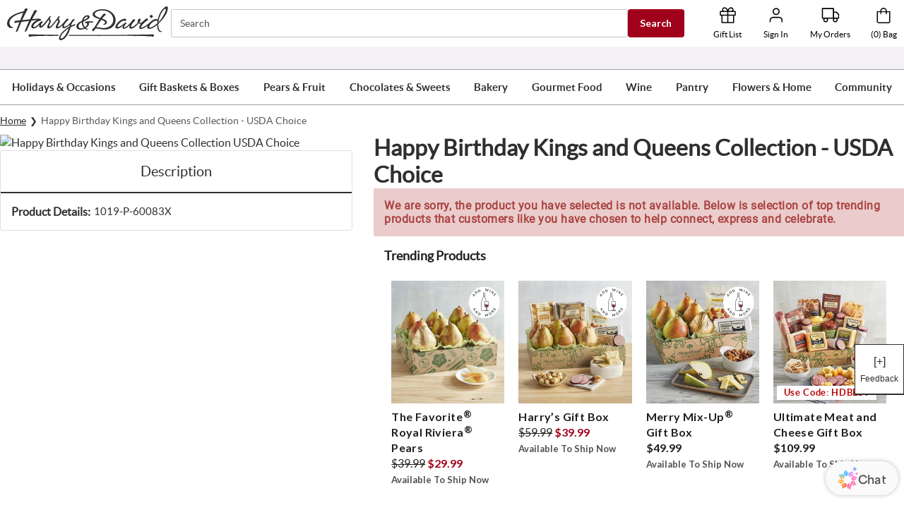

--- FILE ---
content_type: text/html
request_url: https://www.harryanddavid.com/h/gourmet-foods/steaks-chops/60083
body_size: 142732
content:
<!doctype html><html lang="en" ><head><meta http-equiv="X-UA-Compatible" content="IE=edge"><meta charset="utf-8"><meta name="viewport" content="width=device-width,initial-scale=1,maximum-scale=2,user-scalable=yes,shrink-to-fit=no"/><meta name="mobile-web-app-capable" content="yes"/><meta name="apple-mobile-web-app-capable" content="yes"/><meta name="theme-color" content="#fffcfc"><title data-react-helmet="true">Happy Birthday Kings and Queens Collection - USDA Choice</title><script type="text/javascript" src="/static/js/env.js"></script><style></style><style id="css-variables">
                    :root {
                        
                    }
                </style><link rel="stylesheet" id="base-stylesheet" href="/static/css/base.css" /><link rel="stylesheet" id="powerReviewsOverridesStyleSheet" href="/static/css/powerreviews-overrides-style.css" /><style>.consentBanner { display: block; position: fixed; bottom: 0; z-index: 1000; width: 100%; } .cookiePreferences { margin: 20px 0 -20px; } @media (max-width:768px) { .cookiePreferences { margin:20px 0 -5px; }}</style>
<script async src="//consent.trustarc.com/notice?domain=1800flowersprodus.com&c=teconsent&js=nj&noticeType=bb&gtm=1&cdn=1&irmc=irmlink&text=true&px=1000&oc=1"></script>
<meta data-react-helmet="true" name="keywords" content="60083"/><meta data-react-helmet="true" name="description" content="Enjoy the Happy Birthday Kings and Queens and other premium meat gifts from Stock Yards, purveyors of the world&amp;#39;s finest steaks and chops."/><meta data-react-helmet="true" property="og:url" content="https://www.harryanddavid.com/h/gourmet-foods/steaks-chops/60083"/><meta data-react-helmet="true" property="og:image" content="https://images.contentstack.io/v3/assets/blt89dbf1c763ec00a6/blt71d9d155e1fcd3d5/hd-logo_png.png?auto=webp"/><link rel="manifest" href="/static/manifests/HD/manifest.json">
                    <link rel="apple-touch-icon" sizes="180x180" href="/static/favicons/HD/apple-touch-icon.png">
                    <link rel="icon" type="image/png" sizes="32x32" href="/static/favicons/HD/favicon-32x32.png">
                    <link rel="icon" type="image/png" sizes="16x16" href="/static/favicons/HD/favicon-16x16.png">
                    <link rel="shortcut icon" href="/static/favicons/HD/favicon.ico" type="image/x-icon">
                <link data-react-helmet="true" rel="dns-prefetch" href="https://assets.contentstack.io/"/><link data-react-helmet="true" rel="preconnect" href="https://fonts.googleapis.com"/><link data-react-helmet="true" rel="preconnect" href="https://fonts.gstatic.com" crossOrigin=""/><link data-react-helmet="true" href="https://fonts.googleapis.com/css2?family=Crimson+Text:wght@400;700&amp;family=Lato:wght@400;700&amp;display=swap" rel="stylesheet"/><link data-react-helmet="true" rel="stylesheet" id="base-stylesheet-css-variables" href="https://cdn1.harryanddavid.com/wcsstore/HarryAndDavid/css/production/components/base/base.vars.css"/><link data-react-helmet="true" rel="preload" href="https://images.contentstack.io/v3/assets/blt89dbf1c763ec00a6/bltff290eac2ecfd735/5ed945d6ff1cb239b9500ec6/hd-logo-2f.svg?quality=100&amp;auto=webp" as="image"/><link data-react-helmet="true" rel="preload" href="https://images.contentstack.io/v3/assets/blt89dbf1c763ec00a6/blt79c8b0cd4e1d490c/695bedd9e4960d19e1e49e79/Send_Gourmet_Birthday_Gifts.jpg?quality=100&amp;auto=webp" as="image"/><link data-react-helmet="true" rel="preload" href="https://images.contentstack.io/v3/assets/blt89dbf1c763ec00a6/blt5fd08a49f11ec154/68f7f141f70b62df6de758be/251021-TopNavPromo-TopRated.jpg?quality=100&amp;auto=webp" as="image"/><link data-react-helmet="true" rel="preload" href="https://images.contentstack.io/v3/assets/blt89dbf1c763ec00a6/blt1429647335652883/67c9e843045f58562dc01bf0/TopNav-Towers.jpg?quality=100&amp;auto=webp" as="image"/><link data-react-helmet="true" rel="preload" href="https://images.contentstack.io/v3/assets/blt89dbf1c763ec00a6/blt015a96159996977d/6776c6f89acec94896c7ae6d/fruit-fy25-promospot.jpg?quality=100&amp;auto=webp" as="image"/><link data-react-helmet="true" rel="preload" href="https://images.contentstack.io/v3/assets/blt89dbf1c763ec00a6/blte5e479b362fd0ae1/692683aaccf9ff20db042526/251125-TopNavPromo-FOMC.jpg?quality=100&amp;auto=webp" as="image"/><link data-react-helmet="true" rel="preload" href="https://images.contentstack.io/v3/assets/blt89dbf1c763ec00a6/blt7ea446242413ed91/661ee4afd89750497117c265/TopNav-MM.jpg?quality=100&amp;auto=webp" as="image"/><link data-react-helmet="true" rel="preload" href="https://images.contentstack.io/v3/assets/blt89dbf1c763ec00a6/bltae44f46135db772a/68bf0d4fa7d143135eba9a5c/ChocolateBestsellerTopNav.jpg?quality=100&amp;auto=webp" as="image"/><link data-react-helmet="true" rel="preload" href="https://images.contentstack.io/v3/assets/blt89dbf1c763ec00a6/blta2a103826bf2e209/682796d624eaf77feb81783e/CheesecakeParyWheelPromoSpot.jpg?quality=100&amp;auto=webp" as="image"/><link data-react-helmet="true" rel="preload" href="https://images.contentstack.io/v3/assets/blt89dbf1c763ec00a6/bltc7d3ef800448f919/67e6cf30207d7934060ef94b/BakeryPromo03.28.jpg?quality=100&amp;auto=webp" as="image"/><link data-react-helmet="true" rel="preload" href="https://images.contentstack.io/v3/assets/blt89dbf1c763ec00a6/blt4aec41d397a1225f/68e54fa72c436529e9ee1bf4/GourmetFoodPromoSpot1025.jpg?quality=100&amp;auto=webp" as="image"/><link data-react-helmet="true" rel="preload" href="https://images.contentstack.io/v3/assets/blt89dbf1c763ec00a6/blt4b0d11843a688bc8/6631650cdafc4543e5b1d624/hd-gourmet-foods-24-promospot-pot-pies-center.jpg?quality=100&amp;auto=webp" as="image"/><link data-react-helmet="true" rel="preload" href="https://images.contentstack.io/v3/assets/blt89dbf1c763ec00a6/blt6b6307169df2bcf6/694b1ce21e351c288819699b/wine_sale_top_nav.jpg?quality=100&amp;auto=webp" as="image"/><link data-react-helmet="true" rel="preload" href="https://images.contentstack.io/v3/assets/blt89dbf1c763ec00a6/blt8ee35aa11254a7ef/679a5ca04d9517f090d723d4/250129-Topnav-WineBestsellers.jpg?quality=100&amp;auto=webp" as="image"/><link data-react-helmet="true" rel="preload" href="https://images.contentstack.io/v3/assets/blt89dbf1c763ec00a6/blt1fea4aa274895ed9/68adfe78a72f10a12106e121/BearCreekPromoSpot.jpg?quality=100&amp;auto=webp" as="image"/><link data-react-helmet="true" rel="preload" href="https://images.contentstack.io/v3/assets/blt89dbf1c763ec00a6/bltbc98d2a05e101304/6675b9e64b8d72760f091cff/pantry-relish-24-promospot.jpg?quality=100&amp;auto=webp" as="image"/><link data-react-helmet="true" rel="preload" href="https://images.contentstack.io/v3/assets/blt89dbf1c763ec00a6/blt0d1e6afa3034c003/687692d8d6ced27509636a84/topNav-Flowers.jpg?quality=100&amp;auto=webp" as="image"/><link data-react-helmet="true" rel="preload" href="https://images.contentstack.io/v3/assets/blt89dbf1c763ec00a6/blt32f6acc2574194d1/68b0c3e4c53b04049ef95a9a/TopNav-KitchenHome.jpg?quality=100&amp;auto=webp" as="image"/><link data-react-helmet="true" rel="preload" href="https://images.contentstack.io/v3/assets/blt89dbf1c763ec00a6/blt78797ff09c34f7f7/68bf028decaecc448ff6570f/birthday-greeting-cards-global-nav-banner-580x400-fy25.jpg?quality=100&amp;auto=webp" as="image"/><link data-react-helmet="true" rel="preload" href="https://images.contentstack.io/v3/assets/blt89dbf1c763ec00a6/blt1b39ec4aa572f694/631a164d52ab8f55abfa85cb/celebrations-passport-test-v2-free-ship-global-nav-banner-580x400.jpg?quality=100&amp;auto=webp" as="image"/><link data-react-helmet="true" rel="preload" href="https://images.contentstack.io/v3/assets/blt89dbf1c763ec00a6/blt4dbd2ce9b1267fb5/69137d56da37a8f7e3d0cd03/Christmas_Bestsellers_promo.jpg?quality=100&amp;auto=webp" as="image"/><link data-react-helmet="true" rel="preload" href="https://images.contentstack.io/v3/assets/blt89dbf1c763ec00a6/blt7f7e6d371656f367/69138ee71e399f89d66070d8/251111-TopNavPromo-HolidayFOMC.jpg?quality=100&amp;auto=webp" as="image"/><link data-react-helmet="true" rel="canonical" href="https://www.harryanddavid.com/h/gourmet-foods/steaks-chops/60083"/><link data-react-helmet="true" rel="preload" href="//cdn1.harryanddavid.com/wcsstore/HarryAndDavid/images/catalog/nullc.jpg?width=545&amp;height=597&amp;auto=webp" as="image"/><script>window.isUSCustomer = "true";</script>
<script>window.pageType = "product";
 window.pageUrl = "/h/gourmet-foods/steaks-chops/60083";</script>

                    <script>
                        (function(h,o,u,n,d) {
                            h=h[d]=h[d]||{q:[],onReady:function(c){h.q.push(c)}}
                            d=o.createElement(u);d.async=1;d.src=n
                            n=o.getElementsByTagName(u)[0];n.parentNode.insertBefore(d,n)})(window,document,'script','https://www.datadoghq-browser-agent.com/us1/v5/datadog-rum.js','DD_RUM')
                            window.DD_RUM.onReady(function() {
                            window.DD_RUM.init({
                            clientToken: 'pub1c43d965f0e30209baefe3ccaa0a71fb',
                            applicationId: 'e58309fc-c8f9-40f5-bee8-292ba4b258ac',
                            site: 'datadoghq.com',
                            service: 'mbp-pwa-rum-application',
                            env: 'production',
                            // Specify a version number to identify the deployed version of your application in Datadog
                            // version: '1.0.0',
                            sessionSampleRate: 50,
                            sessionReplaySampleRate: 0,
                            trackUserInteractions: true,
                            trackResources: true,
                            trackLongTasks: true,
                            defaultPrivacyLevel: 'mask-user-input',
                            });
                        })
                    </script>
                    <script>window.isPWA=!0,window.utag_data={},"undefined"!=typeof window&&window.location.host.includes("localhost")&&(document.head.innerHTML+='<link rel="stylesheet" id="base-stylesheet" href="/static/css/base.css" />',document.head.innerHTML+='<link rel="stylesheet" id="powerReviewsOverridesStyleSheet" href="/static/css/powerreviews-overrides-style.css" />')</script><script data-react-helmet="true" type="application/ld+json">{
                    "@context":"https://schema.org/",
                    "@type":"Product",
                    "name":"Happy Birthday Kings and Queens Collection - USDA Choice",
                    "sku":"1019-P-60083X",
                    "brand":{
                            "@type":"Brand",
                            "name":"Harry & David"
                     },
                    "offers":[{
                           "@type":"Offer",
                            "url":"https://www.harryanddavid.com/h/gourmet-foods/steaks-chops/60083",
                            "priceCurrency": "USD",
                            "sku":"1019-P-60083X",
                            "availability":"https://schema.org/OutOfStock",
                            "seller":{
                                   "@type":"Organization",
                                   "name":"Harry & David"
                            }
                     }]
                }</script><script data-react-helmet="true" type="application/ld+json">
                    {
                        "@context": "http://schema.org",
                        "@type": "BreadcrumbList",
                        "itemListElement": [
                            {
                                "@type": "ListItem",
                                "position": 1,
                                "name": "Home",
                                "item": "https://www.harryanddavid.com/"
                            },{
                                "@type": "ListItem",
                                "position": 2,
                                "name": "Happy Birthday Kings and Queens Collection - USDA Choice",
                                "item": "https://www.harryanddavid.com"
                            }
                        ]
                    }
                </script><style>body{margin:0;padding:0;font-family:sans-serif}div#con-notification.con-active{display:none}img[src*="tracking.feedonomics.com"]{display:none}.superscript{transform:translateY(-18%) scale(.8);display:inline-block!important}.trademark{font-size:.7em;line-height:0;transform:translateY(-4px);display:inline-block!important}.half-size{display:inline!important}#root[aria-hidden=true]{position:fixed;left:0;right:0;top:0;bottom:0}s{font-weight:400;color:#1f1f1b}.pac-container{border-top:0!important}.grecaptcha-badge{visibility:hidden}</style><style id="jss-server-side">.MuiSvgIcon-root {
  fill: currentColor;
  width: 1em;
  height: 1em;
  display: inline-block;
  font-size: 1.7142857142857142rem;
  transition: fill 200ms cubic-bezier(0.4, 0, 0.2, 1) 0ms;
  flex-shrink: 0;
  user-select: none;
}
.MuiSvgIcon-colorPrimary {
  color: #2f2f2f;
}
.MuiSvgIcon-colorSecondary {
  color: #a1001a;
}
.MuiSvgIcon-colorAction {
  color: rgba(0, 0, 0, 0.54);
}
.MuiSvgIcon-colorError {
  color: #a1001a;
}
.MuiSvgIcon-colorDisabled {
  color: rgba(0, 0, 0, 0.26);
}
.MuiSvgIcon-fontSizeInherit {
  font-size: inherit;
}
.MuiSvgIcon-fontSizeSmall {
  font-size: 1.4285714285714284rem;
}
.MuiSvgIcon-fontSizeLarge {
  font-size: 2.5rem;
}
.MuiButtonBase-root {
  color: inherit;
  border: 0;
  cursor: pointer;
  margin: 0;
  display: inline-flex;
  outline: 0;
  padding: 0;
  position: relative;
  align-items: center;
  user-select: none;
  border-radius: 0;
  vertical-align: middle;
  -moz-appearance: none;
  justify-content: center;
  text-decoration: none;
  background-color: transparent;
  -webkit-appearance: none;
  -webkit-tap-highlight-color: transparent;
}
.MuiButtonBase-root::-moz-focus-inner {
  border-style: none;
}
.MuiButtonBase-root.Mui-disabled {
  cursor: default;
  pointer-events: none;
}
@media print {
  .MuiButtonBase-root {
    color-adjust: exact;
  }
}
  .MuiTypography-root {
    margin: 0;
  }
  .MuiTypography-body2 {
    font-size: 1rem;
    font-family: lato,sans-serif;
    font-weight: 400;
    line-height: 1.43;
  }
  .MuiTypography-body1 {
    font-size: 1.1428571428571428rem;
    font-family: lato,sans-serif;
    font-weight: 400;
    line-height: 1.5;
  }
  .MuiTypography-caption {
    font-size: 0.8571428571428571rem;
    font-family: lato,sans-serif;
    font-weight: 400;
    line-height: 1.66;
  }
  .MuiTypography-button {
    font-size: 1rem;
    font-family: lato,sans-serif;
    font-weight: 500;
    line-height: 1.75;
    text-transform: uppercase;
  }
  .MuiTypography-h1 {
    font-size: 6.857142857142857rem;
    font-family: lato,sans-serif;
    font-weight: 300;
    line-height: 1.167;
  }
  .MuiTypography-h2 {
    font-size: 4.285714285714286rem;
    font-family: lato,sans-serif;
    font-weight: 300;
    line-height: 1.2;
  }
  .MuiTypography-h3 {
    font-size: 3.4285714285714284rem;
    font-family: lato,sans-serif;
    font-weight: 400;
    line-height: 1.167;
  }
  .MuiTypography-h4 {
    font-size: 2.4285714285714284rem;
    font-family: lato,sans-serif;
    font-weight: 400;
    line-height: 1.235;
  }
  .MuiTypography-h5 {
    font-size: 1.7142857142857142rem;
    font-family: lato,sans-serif;
    font-weight: 400;
    line-height: 1.334;
  }
  .MuiTypography-h6 {
    font-size: 1.4285714285714284rem;
    font-family: lato,sans-serif;
    font-weight: 500;
    line-height: 1.6;
  }
  .MuiTypography-subtitle1 {
    font-size: 1.1428571428571428rem;
    font-family: lato,sans-serif;
    font-weight: 400;
    line-height: 1.75;
  }
  .MuiTypography-subtitle2 {
    font-size: 1rem;
    font-family: lato,sans-serif;
    font-weight: 500;
    line-height: 1.57;
  }
  .MuiTypography-overline {
    font-size: 0.8571428571428571rem;
    font-family: lato,sans-serif;
    font-weight: 400;
    line-height: 2.66;
    text-transform: uppercase;
  }
  .MuiTypography-srOnly {
    width: 1px;
    height: 1px;
    overflow: hidden;
    position: absolute;
  }
  .MuiTypography-alignLeft {
    text-align: left;
  }
  .MuiTypography-alignCenter {
    text-align: center;
  }
  .MuiTypography-alignRight {
    text-align: right;
  }
  .MuiTypography-alignJustify {
    text-align: justify;
  }
  .MuiTypography-noWrap {
    overflow: hidden;
    white-space: nowrap;
    text-overflow: ellipsis;
  }
  .MuiTypography-gutterBottom {
    margin-bottom: 0.35em;
  }
  .MuiTypography-paragraph {
    margin-bottom: 16px;
  }
  .MuiTypography-colorInherit {
    color: inherit;
  }
  .MuiTypography-colorPrimary {
    color: #2f2f2f;
  }
  .MuiTypography-colorSecondary {
    color: #a1001a;
  }
  .MuiTypography-colorTextPrimary {
    color: #2f2f2f;
  }
  .MuiTypography-colorTextSecondary {
    color: #757575;
  }
  .MuiTypography-colorError {
    color: #a1001a;
  }
  .MuiTypography-displayInline {
    display: inline;
  }
  .MuiTypography-displayBlock {
    display: block;
  }
  .MuiButton-root {
    color: #2f2f2f;
    padding: 6px 16px;
    font-size: 1rem;
    min-width: 64px;
    box-sizing: border-box;
    transition: background-color 250ms cubic-bezier(0.4, 0, 0.2, 1) 0ms,box-shadow 250ms cubic-bezier(0.4, 0, 0.2, 1) 0ms,border 250ms cubic-bezier(0.4, 0, 0.2, 1) 0ms;
    font-family: lato,sans-serif;
    font-weight: 500;
    line-height: 1.75;
    border-radius: 4px;
    text-transform: uppercase;
  }
  .MuiButton-root:hover {
    text-decoration: none;
    background-color: rgba(47, 47, 47, 0.04);
  }
  .MuiButton-root.Mui-disabled {
    color: rgba(0, 0, 0, 0.26);
  }
@media (hover: none) {
  .MuiButton-root:hover {
    background-color: transparent;
  }
}
  .MuiButton-root:hover.Mui-disabled {
    background-color: transparent;
  }
  .MuiButton-label {
    width: 100%;
    display: inherit;
    align-items: inherit;
    justify-content: inherit;
  }
  .MuiButton-text {
    padding: 6px 8px;
  }
  .MuiButton-textPrimary {
    color: #2f2f2f;
  }
  .MuiButton-textPrimary:hover {
    background-color: rgba(47, 47, 47, 0.04);
  }
@media (hover: none) {
  .MuiButton-textPrimary:hover {
    background-color: transparent;
  }
}
  .MuiButton-textSecondary {
    color: #a1001a;
  }
  .MuiButton-textSecondary:hover {
    text-decoration: underline;
    background-color: transparent;
  }
@media (hover: none) {
  .MuiButton-textSecondary:hover {
    background-color: transparent;
  }
}
  .MuiButton-outlined {
    border: 1px solid rgba(0, 0, 0, 0.23);
    padding: 5px 15px;
  }
  .MuiButton-outlined.Mui-disabled {
    border: 1px solid rgba(0, 0, 0, 0.12);
  }
  .MuiButton-outlinedPrimary {
    color: #2f2f2f;
    border: 1px solid rgba(47, 47, 47, 0.5);
  }
  .MuiButton-outlinedPrimary:hover {
    border: 1px solid #2f2f2f;
    background-color: rgba(47, 47, 47, 0.04);
  }
@media (hover: none) {
  .MuiButton-outlinedPrimary:hover {
    background-color: transparent;
  }
}
  .MuiButton-outlinedSecondary {
    color: #a1001a;
    border: 1px solid rgba(161, 0, 26, 0.5);
  }
  .MuiButton-outlinedSecondary:hover {
    border: 1px solid #a1001a;
    background-color: rgba(161, 0, 26, 0.04);
  }
  .MuiButton-outlinedSecondary.Mui-disabled {
    border: 1px solid rgba(0, 0, 0, 0.26);
  }
@media (hover: none) {
  .MuiButton-outlinedSecondary:hover {
    background-color: transparent;
  }
}
  .MuiButton-contained {
    color: rgba(0, 0, 0, 0.87);
    box-shadow: 0px 3px 1px -2px rgba(0,0,0,0.2),0px 2px 2px 0px rgba(0,0,0,0.14),0px 1px 5px 0px rgba(0,0,0,0.12);
    background-color: #e0e0e0;
  }
  .MuiButton-contained:hover {
    box-shadow: 0px 2px 4px -1px rgba(0,0,0,0.2),0px 4px 5px 0px rgba(0,0,0,0.14),0px 1px 10px 0px rgba(0,0,0,0.12);
    background-color: #d5d5d5;
  }
  .MuiButton-contained.Mui-focusVisible {
    box-shadow: 0px 3px 5px -1px rgba(0,0,0,0.2),0px 6px 10px 0px rgba(0,0,0,0.14),0px 1px 18px 0px rgba(0,0,0,0.12);
  }
  .MuiButton-contained:active {
    box-shadow: 0px 5px 5px -3px rgba(0,0,0,0.2),0px 8px 10px 1px rgba(0,0,0,0.14),0px 3px 14px 2px rgba(0,0,0,0.12);
  }
  .MuiButton-contained.Mui-disabled {
    color: rgba(0, 0, 0, 0.26);
    box-shadow: none;
    background-color: rgba(0, 0, 0, 0.12);
  }
@media (hover: none) {
  .MuiButton-contained:hover {
    box-shadow: 0px 3px 1px -2px rgba(0,0,0,0.2),0px 2px 2px 0px rgba(0,0,0,0.14),0px 1px 5px 0px rgba(0,0,0,0.12);
    background-color: #e0e0e0;
  }
}
  .MuiButton-contained:hover.Mui-disabled {
    background-color: rgba(0, 0, 0, 0.12);
  }
  .MuiButton-containedPrimary {
    color: #ffffff;
    background-color: #2f2f2f;
  }
  .MuiButton-containedPrimary:hover {
    background-color: #d73833;
  }
@media (hover: none) {
  .MuiButton-containedPrimary:hover {
    background-color: #2f2f2f;
  }
}
  .MuiButton-containedSecondary {
    color: #fff;
    background-color: #a1001a;
  }
  .MuiButton-containedSecondary:hover {
    background-color: #757575;
  }
@media (hover: none) {
  .MuiButton-containedSecondary:hover {
    background-color: #a1001a;
  }
}
  .MuiButton-disableElevation {
    box-shadow: none;
  }
  .MuiButton-disableElevation:hover {
    box-shadow: none;
  }
  .MuiButton-disableElevation.Mui-focusVisible {
    box-shadow: none;
  }
  .MuiButton-disableElevation:active {
    box-shadow: none;
  }
  .MuiButton-disableElevation.Mui-disabled {
    box-shadow: none;
  }
  .MuiButton-colorInherit {
    color: inherit;
    border-color: currentColor;
  }
  .MuiButton-textSizeSmall {
    padding: 4px 5px;
    font-size: 0.9285714285714285rem;
  }
  .MuiButton-textSizeLarge {
    padding: 8px 11px;
    font-size: 1.0714285714285714rem;
  }
  .MuiButton-outlinedSizeSmall {
    padding: 3px 9px;
    font-size: 0.9285714285714285rem;
  }
  .MuiButton-outlinedSizeLarge {
    padding: 7px 21px;
    font-size: 1.0714285714285714rem;
  }
  .MuiButton-containedSizeSmall {
    padding: 4px 10px;
    font-size: 0.9285714285714285rem;
  }
  .MuiButton-containedSizeLarge {
    padding: 8px 22px;
    font-size: 1.0714285714285714rem;
  }
  .MuiButton-fullWidth {
    width: 100%;
  }
  .MuiButton-startIcon {
    display: inherit;
    margin-left: -4px;
    margin-right: 8px;
  }
  .MuiButton-startIcon.MuiButton-iconSizeSmall {
    margin-left: -2px;
  }
  .MuiButton-endIcon {
    display: inherit;
    margin-left: 8px;
    margin-right: -4px;
  }
  .MuiButton-endIcon.MuiButton-iconSizeSmall {
    margin-right: -2px;
  }
  .MuiButton-iconSizeSmall > *:first-child {
    font-size: 18px;
  }
  .MuiButton-iconSizeMedium > *:first-child {
    font-size: 20px;
  }
  .MuiButton-iconSizeLarge > *:first-child {
    font-size: 22px;
  }
  .MuiPaper-root {
    color: #2f2f2f;
    transition: box-shadow 300ms cubic-bezier(0.4, 0, 0.2, 1) 0ms;
    background-color: #fff;
  }
  .MuiPaper-rounded {
    border-radius: 4px;
  }
  .MuiPaper-outlined {
    border: 1px solid rgba(0, 0, 0, 0.12);
  }
  .MuiPaper-elevation0 {
    box-shadow: none;
  }
  .MuiPaper-elevation1 {
    box-shadow: 0px 2px 1px -1px rgba(0,0,0,0.2),0px 1px 1px 0px rgba(0,0,0,0.14),0px 1px 3px 0px rgba(0,0,0,0.12);
  }
  .MuiPaper-elevation2 {
    box-shadow: 0px 3px 1px -2px rgba(0,0,0,0.2),0px 2px 2px 0px rgba(0,0,0,0.14),0px 1px 5px 0px rgba(0,0,0,0.12);
  }
  .MuiPaper-elevation3 {
    box-shadow: 0px 3px 3px -2px rgba(0,0,0,0.2),0px 3px 4px 0px rgba(0,0,0,0.14),0px 1px 8px 0px rgba(0,0,0,0.12);
  }
  .MuiPaper-elevation4 {
    box-shadow: 0px 2px 4px -1px rgba(0,0,0,0.2),0px 4px 5px 0px rgba(0,0,0,0.14),0px 1px 10px 0px rgba(0,0,0,0.12);
  }
  .MuiPaper-elevation5 {
    box-shadow: 0px 3px 5px -1px rgba(0,0,0,0.2),0px 5px 8px 0px rgba(0,0,0,0.14),0px 1px 14px 0px rgba(0,0,0,0.12);
  }
  .MuiPaper-elevation6 {
    box-shadow: 0px 3px 5px -1px rgba(0,0,0,0.2),0px 6px 10px 0px rgba(0,0,0,0.14),0px 1px 18px 0px rgba(0,0,0,0.12);
  }
  .MuiPaper-elevation7 {
    box-shadow: 0px 4px 5px -2px rgba(0,0,0,0.2),0px 7px 10px 1px rgba(0,0,0,0.14),0px 2px 16px 1px rgba(0,0,0,0.12);
  }
  .MuiPaper-elevation8 {
    box-shadow: 0px 5px 5px -3px rgba(0,0,0,0.2),0px 8px 10px 1px rgba(0,0,0,0.14),0px 3px 14px 2px rgba(0,0,0,0.12);
  }
  .MuiPaper-elevation9 {
    box-shadow: 0px 5px 6px -3px rgba(0,0,0,0.2),0px 9px 12px 1px rgba(0,0,0,0.14),0px 3px 16px 2px rgba(0,0,0,0.12);
  }
  .MuiPaper-elevation10 {
    box-shadow: 0px 6px 6px -3px rgba(0,0,0,0.2),0px 10px 14px 1px rgba(0,0,0,0.14),0px 4px 18px 3px rgba(0,0,0,0.12);
  }
  .MuiPaper-elevation11 {
    box-shadow: 0px 6px 7px -4px rgba(0,0,0,0.2),0px 11px 15px 1px rgba(0,0,0,0.14),0px 4px 20px 3px rgba(0,0,0,0.12);
  }
  .MuiPaper-elevation12 {
    box-shadow: 0px 7px 8px -4px rgba(0,0,0,0.2),0px 12px 17px 2px rgba(0,0,0,0.14),0px 5px 22px 4px rgba(0,0,0,0.12);
  }
  .MuiPaper-elevation13 {
    box-shadow: 0px 7px 8px -4px rgba(0,0,0,0.2),0px 13px 19px 2px rgba(0,0,0,0.14),0px 5px 24px 4px rgba(0,0,0,0.12);
  }
  .MuiPaper-elevation14 {
    box-shadow: 0px 7px 9px -4px rgba(0,0,0,0.2),0px 14px 21px 2px rgba(0,0,0,0.14),0px 5px 26px 4px rgba(0,0,0,0.12);
  }
  .MuiPaper-elevation15 {
    box-shadow: 0px 8px 9px -5px rgba(0,0,0,0.2),0px 15px 22px 2px rgba(0,0,0,0.14),0px 6px 28px 5px rgba(0,0,0,0.12);
  }
  .MuiPaper-elevation16 {
    box-shadow: 0px 8px 10px -5px rgba(0,0,0,0.2),0px 16px 24px 2px rgba(0,0,0,0.14),0px 6px 30px 5px rgba(0,0,0,0.12);
  }
  .MuiPaper-elevation17 {
    box-shadow: 0px 8px 11px -5px rgba(0,0,0,0.2),0px 17px 26px 2px rgba(0,0,0,0.14),0px 6px 32px 5px rgba(0,0,0,0.12);
  }
  .MuiPaper-elevation18 {
    box-shadow: 0px 9px 11px -5px rgba(0,0,0,0.2),0px 18px 28px 2px rgba(0,0,0,0.14),0px 7px 34px 6px rgba(0,0,0,0.12);
  }
  .MuiPaper-elevation19 {
    box-shadow: 0px 9px 12px -6px rgba(0,0,0,0.2),0px 19px 29px 2px rgba(0,0,0,0.14),0px 7px 36px 6px rgba(0,0,0,0.12);
  }
  .MuiPaper-elevation20 {
    box-shadow: 0px 10px 13px -6px rgba(0,0,0,0.2),0px 20px 31px 3px rgba(0,0,0,0.14),0px 8px 38px 7px rgba(0,0,0,0.12);
  }
  .MuiPaper-elevation21 {
    box-shadow: 0px 10px 13px -6px rgba(0,0,0,0.2),0px 21px 33px 3px rgba(0,0,0,0.14),0px 8px 40px 7px rgba(0,0,0,0.12);
  }
  .MuiPaper-elevation22 {
    box-shadow: 0px 10px 14px -6px rgba(0,0,0,0.2),0px 22px 35px 3px rgba(0,0,0,0.14),0px 8px 42px 7px rgba(0,0,0,0.12);
  }
  .MuiPaper-elevation23 {
    box-shadow: 0px 11px 14px -7px rgba(0,0,0,0.2),0px 23px 36px 3px rgba(0,0,0,0.14),0px 9px 44px 8px rgba(0,0,0,0.12);
  }
  .MuiPaper-elevation24 {
    box-shadow: 0px 11px 15px -7px rgba(0,0,0,0.2),0px 24px 38px 3px rgba(0,0,0,0.14),0px 9px 46px 8px rgba(0,0,0,0.12);
  }
  .MuiAppBar-root {
    width: 100%;
    display: flex;
    z-index: 1100;
    box-sizing: border-box;
    flex-shrink: 0;
    flex-direction: column;
  }
  .MuiAppBar-positionFixed {
    top: 0;
    left: auto;
    right: 0;
    position: fixed;
  }
@media print {
  .MuiAppBar-positionFixed {
    position: absolute;
  }
}
  .MuiAppBar-positionAbsolute {
    top: 0;
    left: auto;
    right: 0;
    position: absolute;
  }
  .MuiAppBar-positionSticky {
    top: 0;
    left: auto;
    right: 0;
    position: sticky;
  }
  .MuiAppBar-positionStatic {
    position: static;
  }
  .MuiAppBar-positionRelative {
    position: relative;
  }
  .MuiAppBar-colorDefault {
    color: rgba(0, 0, 0, 0.87);
    background-color: #f5f5f5;
  }
  .MuiAppBar-colorPrimary {
    color: #ffffff;
    background-color: #2f2f2f;
  }
  .MuiAppBar-colorSecondary {
    color: #fff;
    background-color: #a1001a;
  }
  .MuiAppBar-colorInherit {
    color: inherit;
  }
  .MuiAppBar-colorTransparent {
    color: inherit;
    background-color: transparent;
  }
  .MuiCard-root {
    overflow: hidden;
  }
  html {
    box-sizing: border-box;
    -webkit-font-smoothing: antialiased;
    -moz-osx-font-smoothing: grayscale;
  }
  *, *::before, *::after {
    box-sizing: inherit;
  }
  strong, b {
    font-weight: 700;
  }
  body {
    color: #2f2f2f;
    margin: 0;
    font-size: 1rem;
    font-family: lato,sans-serif;
    font-weight: 400;
    line-height: 1.43;
    background-color: #fff;
  }
@media print {
  body {
    background-color: #fff;
  }
}
  body::backdrop {
    background-color: #fff;
  }
  .MuiDrawer-docked {
    flex: 0 0 auto;
  }
  .MuiDrawer-paper {
    top: 0;
    flex: 1 0 auto;
    height: 100%;
    display: flex;
    outline: 0;
    z-index: 1200;
    position: fixed;
    overflow-y: auto;
    flex-direction: column;
    -webkit-overflow-scrolling: touch;
  }
  .MuiDrawer-paperAnchorLeft {
    left: 0;
    right: auto;
  }
  .MuiDrawer-paperAnchorRight {
    left: auto;
    right: 0;
  }
  .MuiDrawer-paperAnchorTop {
    top: 0;
    left: 0;
    right: 0;
    bottom: auto;
    height: auto;
    max-height: 100%;
  }
  .MuiDrawer-paperAnchorBottom {
    top: auto;
    left: 0;
    right: 0;
    bottom: 0;
    height: auto;
    max-height: 100%;
  }
  .MuiDrawer-paperAnchorDockedLeft {
    border-right: 1px solid rgba(0, 0, 0, 0.12);
  }
  .MuiDrawer-paperAnchorDockedTop {
    border-bottom: 1px solid rgba(0, 0, 0, 0.12);
  }
  .MuiDrawer-paperAnchorDockedRight {
    border-left: 1px solid rgba(0, 0, 0, 0.12);
  }
  .MuiDrawer-paperAnchorDockedBottom {
    border-top: 1px solid rgba(0, 0, 0, 0.12);
  }
@keyframes mui-auto-fill {}
@keyframes mui-auto-fill-cancel {}
  .MuiInputBase-root {
    color: #2f2f2f;
    cursor: text;
    display: inline-flex;
    position: relative;
    font-size: 1.1428571428571428rem;
    box-sizing: border-box;
    align-items: center;
    font-family: lato,sans-serif;
    font-weight: 400;
    line-height: 1.1876em;
  }
  .MuiInputBase-root.Mui-disabled {
    color: #B7B7B7;
    cursor: default;
  }
  .MuiInputBase-multiline {
    padding: 6px 0 7px;
  }
  .MuiInputBase-multiline.MuiInputBase-marginDense {
    padding-top: 3px;
  }
  .MuiInputBase-fullWidth {
    width: 100%;
  }
  .MuiInputBase-input {
    font: inherit;
    color: currentColor;
    width: 100%;
    border: 0;
    height: 1.1876em;
    margin: 0;
    display: block;
    padding: 6px 0 7px;
    min-width: 0;
    background: none;
    box-sizing: content-box;
    animation-name: mui-auto-fill-cancel;
    letter-spacing: inherit;
    animation-duration: 10ms;
    -webkit-tap-highlight-color: transparent;
  }
  .MuiInputBase-input::-webkit-input-placeholder {
    color: currentColor;
    opacity: 0.42;
    transition: opacity 200ms cubic-bezier(0.4, 0, 0.2, 1) 0ms;
  }
  .MuiInputBase-input::-moz-placeholder {
    color: currentColor;
    opacity: 0.42;
    transition: opacity 200ms cubic-bezier(0.4, 0, 0.2, 1) 0ms;
  }
  .MuiInputBase-input:-ms-input-placeholder {
    color: currentColor;
    opacity: 0.42;
    transition: opacity 200ms cubic-bezier(0.4, 0, 0.2, 1) 0ms;
  }
  .MuiInputBase-input::-ms-input-placeholder {
    color: currentColor;
    opacity: 0.42;
    transition: opacity 200ms cubic-bezier(0.4, 0, 0.2, 1) 0ms;
  }
  .MuiInputBase-input:focus {
    outline: 0;
  }
  .MuiInputBase-input:invalid {
    box-shadow: none;
  }
  .MuiInputBase-input::-webkit-search-decoration {
    -webkit-appearance: none;
  }
  .MuiInputBase-input.Mui-disabled {
    opacity: 1;
  }
  .MuiInputBase-input:-webkit-autofill {
    animation-name: mui-auto-fill;
    animation-duration: 5000s;
  }
  label[data-shrink=false] + .MuiInputBase-formControl .MuiInputBase-input::-webkit-input-placeholder {
    opacity: 0 !important;
  }
  label[data-shrink=false] + .MuiInputBase-formControl .MuiInputBase-input::-moz-placeholder {
    opacity: 0 !important;
  }
  label[data-shrink=false] + .MuiInputBase-formControl .MuiInputBase-input:-ms-input-placeholder {
    opacity: 0 !important;
  }
  label[data-shrink=false] + .MuiInputBase-formControl .MuiInputBase-input::-ms-input-placeholder {
    opacity: 0 !important;
  }
  label[data-shrink=false] + .MuiInputBase-formControl .MuiInputBase-input:focus::-webkit-input-placeholder {
    opacity: 0.42;
  }
  label[data-shrink=false] + .MuiInputBase-formControl .MuiInputBase-input:focus::-moz-placeholder {
    opacity: 0.42;
  }
  label[data-shrink=false] + .MuiInputBase-formControl .MuiInputBase-input:focus:-ms-input-placeholder {
    opacity: 0.42;
  }
  label[data-shrink=false] + .MuiInputBase-formControl .MuiInputBase-input:focus::-ms-input-placeholder {
    opacity: 0.42;
  }
  .MuiInputBase-inputMarginDense {
    padding-top: 3px;
  }
  .MuiInputBase-inputMultiline {
    height: auto;
    resize: none;
    padding: 0;
  }
  .MuiInputBase-inputTypeSearch {
    -moz-appearance: textfield;
    -webkit-appearance: textfield;
  }
  .MuiGrid-container {
    width: 100%;
    display: flex;
    flex-wrap: wrap;
    box-sizing: border-box;
  }
  .MuiGrid-item {
    margin: 0;
    box-sizing: border-box;
  }
  .MuiGrid-zeroMinWidth {
    min-width: 0;
  }
  .MuiGrid-direction-xs-column {
    flex-direction: column;
  }
  .MuiGrid-direction-xs-column-reverse {
    flex-direction: column-reverse;
  }
  .MuiGrid-direction-xs-row-reverse {
    flex-direction: row-reverse;
  }
  .MuiGrid-wrap-xs-nowrap {
    flex-wrap: nowrap;
  }
  .MuiGrid-wrap-xs-wrap-reverse {
    flex-wrap: wrap-reverse;
  }
  .MuiGrid-align-items-xs-center {
    align-items: center;
  }
  .MuiGrid-align-items-xs-flex-start {
    align-items: flex-start;
  }
  .MuiGrid-align-items-xs-flex-end {
    align-items: flex-end;
  }
  .MuiGrid-align-items-xs-baseline {
    align-items: baseline;
  }
  .MuiGrid-align-content-xs-center {
    align-content: center;
  }
  .MuiGrid-align-content-xs-flex-start {
    align-content: flex-start;
  }
  .MuiGrid-align-content-xs-flex-end {
    align-content: flex-end;
  }
  .MuiGrid-align-content-xs-space-between {
    align-content: space-between;
  }
  .MuiGrid-align-content-xs-space-around {
    align-content: space-around;
  }
  .MuiGrid-justify-content-xs-center {
    justify-content: center;
  }
  .MuiGrid-justify-content-xs-flex-end {
    justify-content: flex-end;
  }
  .MuiGrid-justify-content-xs-space-between {
    justify-content: space-between;
  }
  .MuiGrid-justify-content-xs-space-around {
    justify-content: space-around;
  }
  .MuiGrid-justify-content-xs-space-evenly {
    justify-content: space-evenly;
  }
  .MuiGrid-spacing-xs-1 {
    width: calc(100% + 4px);
    margin: -2px;
  }
  .MuiGrid-spacing-xs-1 > .MuiGrid-item {
    padding: 2px;
  }
  .MuiGrid-spacing-xs-2 {
    width: calc(100% + 8px);
    margin: -4px;
  }
  .MuiGrid-spacing-xs-2 > .MuiGrid-item {
    padding: 4px;
  }
  .MuiGrid-spacing-xs-3 {
    width: calc(100% + 16px);
    margin: -8px;
  }
  .MuiGrid-spacing-xs-3 > .MuiGrid-item {
    padding: 8px;
  }
  .MuiGrid-spacing-xs-4 {
    width: calc(100% + 32px);
    margin: -16px;
  }
  .MuiGrid-spacing-xs-4 > .MuiGrid-item {
    padding: 16px;
  }
  .MuiGrid-spacing-xs-5 {
    width: calc(100% + 64px);
    margin: -32px;
  }
  .MuiGrid-spacing-xs-5 > .MuiGrid-item {
    padding: 32px;
  }
  .MuiGrid-spacing-xs-6 {
    width: calc(100% + NaNundefined);
    margin: -NaNundefined;
  }
  .MuiGrid-spacing-xs-6 > .MuiGrid-item {
    padding: NaNundefined;
  }
  .MuiGrid-spacing-xs-7 {
    width: calc(100% + NaNundefined);
    margin: -NaNundefined;
  }
  .MuiGrid-spacing-xs-7 > .MuiGrid-item {
    padding: NaNundefined;
  }
  .MuiGrid-spacing-xs-8 {
    width: calc(100% + NaNundefined);
    margin: -NaNundefined;
  }
  .MuiGrid-spacing-xs-8 > .MuiGrid-item {
    padding: NaNundefined;
  }
  .MuiGrid-spacing-xs-9 {
    width: calc(100% + NaNundefined);
    margin: -NaNundefined;
  }
  .MuiGrid-spacing-xs-9 > .MuiGrid-item {
    padding: NaNundefined;
  }
  .MuiGrid-spacing-xs-10 {
    width: calc(100% + NaNundefined);
    margin: -NaNundefined;
  }
  .MuiGrid-spacing-xs-10 > .MuiGrid-item {
    padding: NaNundefined;
  }
  .MuiGrid-grid-xs-auto {
    flex-grow: 0;
    max-width: none;
    flex-basis: auto;
  }
  .MuiGrid-grid-xs-true {
    flex-grow: 1;
    max-width: 100%;
    flex-basis: 0;
  }
  .MuiGrid-grid-xs-1 {
    flex-grow: 0;
    max-width: 8.333333%;
    flex-basis: 8.333333%;
  }
  .MuiGrid-grid-xs-2 {
    flex-grow: 0;
    max-width: 16.666667%;
    flex-basis: 16.666667%;
  }
  .MuiGrid-grid-xs-3 {
    flex-grow: 0;
    max-width: 25%;
    flex-basis: 25%;
  }
  .MuiGrid-grid-xs-4 {
    flex-grow: 0;
    max-width: 33.333333%;
    flex-basis: 33.333333%;
  }
  .MuiGrid-grid-xs-5 {
    flex-grow: 0;
    max-width: 41.666667%;
    flex-basis: 41.666667%;
  }
  .MuiGrid-grid-xs-6 {
    flex-grow: 0;
    max-width: 50%;
    flex-basis: 50%;
  }
  .MuiGrid-grid-xs-7 {
    flex-grow: 0;
    max-width: 58.333333%;
    flex-basis: 58.333333%;
  }
  .MuiGrid-grid-xs-8 {
    flex-grow: 0;
    max-width: 66.666667%;
    flex-basis: 66.666667%;
  }
  .MuiGrid-grid-xs-9 {
    flex-grow: 0;
    max-width: 75%;
    flex-basis: 75%;
  }
  .MuiGrid-grid-xs-10 {
    flex-grow: 0;
    max-width: 83.333333%;
    flex-basis: 83.333333%;
  }
  .MuiGrid-grid-xs-11 {
    flex-grow: 0;
    max-width: 91.666667%;
    flex-basis: 91.666667%;
  }
  .MuiGrid-grid-xs-12 {
    flex-grow: 0;
    max-width: 100%;
    flex-basis: 100%;
  }
@media (min-width:600px) {
  .MuiGrid-grid-sm-auto {
    flex-grow: 0;
    max-width: none;
    flex-basis: auto;
  }
  .MuiGrid-grid-sm-true {
    flex-grow: 1;
    max-width: 100%;
    flex-basis: 0;
  }
  .MuiGrid-grid-sm-1 {
    flex-grow: 0;
    max-width: 8.333333%;
    flex-basis: 8.333333%;
  }
  .MuiGrid-grid-sm-2 {
    flex-grow: 0;
    max-width: 16.666667%;
    flex-basis: 16.666667%;
  }
  .MuiGrid-grid-sm-3 {
    flex-grow: 0;
    max-width: 25%;
    flex-basis: 25%;
  }
  .MuiGrid-grid-sm-4 {
    flex-grow: 0;
    max-width: 33.333333%;
    flex-basis: 33.333333%;
  }
  .MuiGrid-grid-sm-5 {
    flex-grow: 0;
    max-width: 41.666667%;
    flex-basis: 41.666667%;
  }
  .MuiGrid-grid-sm-6 {
    flex-grow: 0;
    max-width: 50%;
    flex-basis: 50%;
  }
  .MuiGrid-grid-sm-7 {
    flex-grow: 0;
    max-width: 58.333333%;
    flex-basis: 58.333333%;
  }
  .MuiGrid-grid-sm-8 {
    flex-grow: 0;
    max-width: 66.666667%;
    flex-basis: 66.666667%;
  }
  .MuiGrid-grid-sm-9 {
    flex-grow: 0;
    max-width: 75%;
    flex-basis: 75%;
  }
  .MuiGrid-grid-sm-10 {
    flex-grow: 0;
    max-width: 83.333333%;
    flex-basis: 83.333333%;
  }
  .MuiGrid-grid-sm-11 {
    flex-grow: 0;
    max-width: 91.666667%;
    flex-basis: 91.666667%;
  }
  .MuiGrid-grid-sm-12 {
    flex-grow: 0;
    max-width: 100%;
    flex-basis: 100%;
  }
}
@media (min-width:960px) {
  .MuiGrid-grid-md-auto {
    flex-grow: 0;
    max-width: none;
    flex-basis: auto;
  }
  .MuiGrid-grid-md-true {
    flex-grow: 1;
    max-width: 100%;
    flex-basis: 0;
  }
  .MuiGrid-grid-md-1 {
    flex-grow: 0;
    max-width: 8.333333%;
    flex-basis: 8.333333%;
  }
  .MuiGrid-grid-md-2 {
    flex-grow: 0;
    max-width: 16.666667%;
    flex-basis: 16.666667%;
  }
  .MuiGrid-grid-md-3 {
    flex-grow: 0;
    max-width: 25%;
    flex-basis: 25%;
  }
  .MuiGrid-grid-md-4 {
    flex-grow: 0;
    max-width: 33.333333%;
    flex-basis: 33.333333%;
  }
  .MuiGrid-grid-md-5 {
    flex-grow: 0;
    max-width: 41.666667%;
    flex-basis: 41.666667%;
  }
  .MuiGrid-grid-md-6 {
    flex-grow: 0;
    max-width: 50%;
    flex-basis: 50%;
  }
  .MuiGrid-grid-md-7 {
    flex-grow: 0;
    max-width: 58.333333%;
    flex-basis: 58.333333%;
  }
  .MuiGrid-grid-md-8 {
    flex-grow: 0;
    max-width: 66.666667%;
    flex-basis: 66.666667%;
  }
  .MuiGrid-grid-md-9 {
    flex-grow: 0;
    max-width: 75%;
    flex-basis: 75%;
  }
  .MuiGrid-grid-md-10 {
    flex-grow: 0;
    max-width: 83.333333%;
    flex-basis: 83.333333%;
  }
  .MuiGrid-grid-md-11 {
    flex-grow: 0;
    max-width: 91.666667%;
    flex-basis: 91.666667%;
  }
  .MuiGrid-grid-md-12 {
    flex-grow: 0;
    max-width: 100%;
    flex-basis: 100%;
  }
}
@media (min-width:1280px) {
  .MuiGrid-grid-lg-auto {
    flex-grow: 0;
    max-width: none;
    flex-basis: auto;
  }
  .MuiGrid-grid-lg-true {
    flex-grow: 1;
    max-width: 100%;
    flex-basis: 0;
  }
  .MuiGrid-grid-lg-1 {
    flex-grow: 0;
    max-width: 8.333333%;
    flex-basis: 8.333333%;
  }
  .MuiGrid-grid-lg-2 {
    flex-grow: 0;
    max-width: 16.666667%;
    flex-basis: 16.666667%;
  }
  .MuiGrid-grid-lg-3 {
    flex-grow: 0;
    max-width: 25%;
    flex-basis: 25%;
  }
  .MuiGrid-grid-lg-4 {
    flex-grow: 0;
    max-width: 33.333333%;
    flex-basis: 33.333333%;
  }
  .MuiGrid-grid-lg-5 {
    flex-grow: 0;
    max-width: 41.666667%;
    flex-basis: 41.666667%;
  }
  .MuiGrid-grid-lg-6 {
    flex-grow: 0;
    max-width: 50%;
    flex-basis: 50%;
  }
  .MuiGrid-grid-lg-7 {
    flex-grow: 0;
    max-width: 58.333333%;
    flex-basis: 58.333333%;
  }
  .MuiGrid-grid-lg-8 {
    flex-grow: 0;
    max-width: 66.666667%;
    flex-basis: 66.666667%;
  }
  .MuiGrid-grid-lg-9 {
    flex-grow: 0;
    max-width: 75%;
    flex-basis: 75%;
  }
  .MuiGrid-grid-lg-10 {
    flex-grow: 0;
    max-width: 83.333333%;
    flex-basis: 83.333333%;
  }
  .MuiGrid-grid-lg-11 {
    flex-grow: 0;
    max-width: 91.666667%;
    flex-basis: 91.666667%;
  }
  .MuiGrid-grid-lg-12 {
    flex-grow: 0;
    max-width: 100%;
    flex-basis: 100%;
  }
}
@media (min-width:1920px) {
  .MuiGrid-grid-xl-auto {
    flex-grow: 0;
    max-width: none;
    flex-basis: auto;
  }
  .MuiGrid-grid-xl-true {
    flex-grow: 1;
    max-width: 100%;
    flex-basis: 0;
  }
  .MuiGrid-grid-xl-1 {
    flex-grow: 0;
    max-width: 8.333333%;
    flex-basis: 8.333333%;
  }
  .MuiGrid-grid-xl-2 {
    flex-grow: 0;
    max-width: 16.666667%;
    flex-basis: 16.666667%;
  }
  .MuiGrid-grid-xl-3 {
    flex-grow: 0;
    max-width: 25%;
    flex-basis: 25%;
  }
  .MuiGrid-grid-xl-4 {
    flex-grow: 0;
    max-width: 33.333333%;
    flex-basis: 33.333333%;
  }
  .MuiGrid-grid-xl-5 {
    flex-grow: 0;
    max-width: 41.666667%;
    flex-basis: 41.666667%;
  }
  .MuiGrid-grid-xl-6 {
    flex-grow: 0;
    max-width: 50%;
    flex-basis: 50%;
  }
  .MuiGrid-grid-xl-7 {
    flex-grow: 0;
    max-width: 58.333333%;
    flex-basis: 58.333333%;
  }
  .MuiGrid-grid-xl-8 {
    flex-grow: 0;
    max-width: 66.666667%;
    flex-basis: 66.666667%;
  }
  .MuiGrid-grid-xl-9 {
    flex-grow: 0;
    max-width: 75%;
    flex-basis: 75%;
  }
  .MuiGrid-grid-xl-10 {
    flex-grow: 0;
    max-width: 83.333333%;
    flex-basis: 83.333333%;
  }
  .MuiGrid-grid-xl-11 {
    flex-grow: 0;
    max-width: 91.666667%;
    flex-basis: 91.666667%;
  }
  .MuiGrid-grid-xl-12 {
    flex-grow: 0;
    max-width: 100%;
    flex-basis: 100%;
  }
}
  .MuiList-root {
    margin: 0;
    padding: 0;
    position: relative;
    list-style: none;
  }
  .MuiList-padding {
    padding-top: 8px;
    padding-bottom: 8px;
  }
  .MuiList-subheader {
    padding-top: 0;
  }
  .ssr725 {
    cursor: inherit !important;
  }
  .ssr447 {
    margin: 0;
    display: inline-flex;
    padding: 0;
    flex-wrap: wrap;
    font-size: 14px;
    list-style: none;
    align-items: baseline;
  }
@media (max-width:399.95px) {
  .ssr447 {
    font-size: 13px;
    text-align: center;
    line-height: 1.5;
  }
}
  .ssr448 {
    margin-right: 5px;
  }
  .ssr448:last-child {
    color: #757575;
    white-space: nowrap;
  }
  .ssr448::after {
    right: 0;
    content: "»";
    position: relative;
  }
  .ssr448:last-child::after {
    content: "";
    display: none;
  }
  .ssr448 a {
    color: #2f2f2f;
    white-space: nowrap;
    padding-right: 5px;
    text-decoration: none;
  }
  .ssr448 a:hover, .ssr448 a:focus {
    text-decoration: underline;
  }
  .ssr449 {
    margin-right: 5px;
  }
  .ssr449:last-child {
    color: #595959;
  }
  .ssr449::after {
    right: 0;
    content: "❯";
    position: relative;
    font-size: 0.9em;
  }
  .ssr449:last-child::after {
    content: "";
    display: none;
  }
  .ssr449 a {
    color: #2f2f2f;
    white-space: nowrap;
    padding-right: 5px;
    text-decoration: underline;
  }
  .ssr450 {
    margin: 0;
    display: inline-flex;
    padding: 0;
    flex-wrap: wrap;
    font-size: 14px;
    list-style: none;
    align-items: baseline;
  }
@media (max-width:599.95px) {
  .ssr450 {
    width: 100%;
    flex-wrap: nowrap;
    font-size: 13px;
    overflow-y: auto;
    text-align: center;
    line-height: 1.5;
    white-space: nowrap;
  }
}
  .ssr450::-webkit-scrollbar {
    display: none;
  }

  .ssr25 {  }
  .ssr26 {
    width: auto;
  }
  .ssr156 {  }
  .ssr157 {
    width: auto;
  }
  .ssr184 {  }
  .ssr185 {
    width: auto;
  }
  .ssr186 {  }
  .ssr187 {
    width: auto;
  }
  .ssr211 {  }
  .ssr212 {
    width: auto;
  }
  .ssr213 {  }
  .ssr214 {
    width: auto;
  }
  .ssr241 {  }
  .ssr242 {
    width: auto;
  }
  .ssr243 {  }
  .ssr244 {
    width: auto;
  }
  .ssr268 {  }
  .ssr269 {
    width: auto;
  }
  .ssr270 {  }
  .ssr271 {
    width: auto;
  }
  .ssr295 {  }
  .ssr296 {
    width: auto;
  }
  .ssr297 {  }
  .ssr298 {
    width: auto;
  }
  .ssr322 {  }
  .ssr323 {
    width: auto;
  }
  .ssr324 {  }
  .ssr325 {
    width: auto;
  }
  .ssr346 {  }
  .ssr347 {
    width: auto;
  }
  .ssr348 {  }
  .ssr349 {
    width: auto;
  }
  .ssr370 {  }
  .ssr371 {
    width: auto;
  }
  .ssr372 {  }
  .ssr373 {
    width: auto;
  }
  .ssr394 {  }
  .ssr395 {
    width: auto;
  }
  .ssr396 {  }
  .ssr397 {
    width: auto;
  }
  .ssr418 {  }
  .ssr419 {
    width: auto;
  }
  .ssr420 {  }
  .ssr421 {
    width: auto;
  }
  .ssr451 {  }
  .ssr452 {
    width: auto;
  }
  .ssr760 {
    top: auto;
    bottom: 0;
    height: 70%;
  }
  .ssr761 {
    width: 100%;
    overflow: auto;
    max-width: 530px;
  }
  .ssr762 {
    top: 10px;
    right: 0px;
    z-index: 2;
    position: absolute;
  }
  .ssr762:hover {
    background-color: transparent;
  }
  .ssr763 {
    color: secondary;
    font-size: 30px;
  }
  .ssr763:hover {
    color: red;
  }
  .ssr51 {
    color: #969696;
  }
  .ssr52 {
    color: #b30200;
  }
  .ssr53 {
    display: block;
  }
  .ssr55 {
    display: flex;
    padding: 0 !important;
    align-self: center;
    text-align: center;
    align-items: center;
    font-weight: bold;
    flex-direction: column;
    letter-spacing: 0.6px;
    justify-content: center;
  }
  .ssr56 {
    color: #000;
    cursor: pointer;
    display: flex;
    grid-row: 1;
    position: relative;
    font-size: 10px;
    align-items: center;
    font-weight: normal;
    grid-column: 5;
    border-radius: 50%;
    letter-spacing: .2px;
    text-transform: capitalize;
    justify-content: center;
    text-decoration: none;
  }
  .ssr56 img {
    width: 24px;
    height: 24px;
  }
  .ssr56:hover {
    text-decoration: none;
    background-color: rgba(0, 0, 0, 0.08);
  }
  .ssr58 {
    color: #000;
    width: 15px;
    height: 15px;
    display: flex;
    position: absolute;
    box-sizing: content-box;
    align-items: center;
    font-weight: 500;
    border-radius: 50%;
    pointer-events: none;
  }
  .ssr59 {
    top: 1px;
    right: 8px;
    border: 1px solid #000;
    font-size: 12px;
    justify-content: center;
    background-color: #00C876;
  }
  .ssr59.ssr57 {
    top: -3px;
    right: 5px;
  }
  .ssr60 {
    top: 3px;
    right: 3px;
    font-size: 15px;
  }
  .ssr61 {
    grid-column: 6;
  }
  .ssr62 {
    display: flex;
    text-align: center;
    align-items: center;
    flex-direction: column;
    justify-content: center;
  }
  .ssr63 {
    color: #000;
    margin-top: 3px;
    font-family: var(--comp-base-font-family-default, Lato , Helvetica, Arial, sans-serif);
    font-weight: 500;
    line-height: 12px;
  }
  .ssr591 {
    width: 45px;
    height: 6px;
    animation: ssr604 3.4s ease infinite;
    background: linear-gradient(270deg, #E7EDF1, #F2F8FC, #E7EDF1);
    border-radius: 4px;
    margin-bottom: 4px;
    background-size: 1000% 1000%;
  }
  .ssr592 {
    width: 100px;
    height: 20px;
    animation: ssr604 3.4s ease infinite;
    background: linear-gradient(270deg, #E7EDF1, #F2F8FC, #E7EDF1);
    border-radius: 4px;
    background-size: 1000% 1000%;
  }
  .ssr593 {
    width: 150px;
    height: 20px;
    animation: ssr604 3.4s ease infinite;
    background: linear-gradient(270deg, #E7EDF1, #F2F8FC, #E7EDF1);
    border-radius: 4px;
    background-size: 1000% 1000%;
  }
  .ssr594 {
    width: 50%;
    height: 12px;
    animation: ssr604 3.4s ease infinite;
    background: linear-gradient(270deg, #E7EDF1, #F2F8FC, #E7EDF1);
    border-radius: 4px;
    margin-bottom: 6px;
    background-size: 1000% 1000%;
  }
  .ssr595 {
    width: 80%;
    height: 12px;
    animation: ssr604 3.4s ease infinite;
    background: linear-gradient(270deg, #E7EDF1, #F2F8FC, #E7EDF1);
    border-radius: 4px;
    margin-bottom: 6px;
    background-size: 1000% 1000%;
  }
  .ssr596 {
    width: 100%;
    height: 12px;
    animation: ssr604 3.4s ease infinite;
    background: linear-gradient(270deg, #E7EDF1, #F2F8FC, #E7EDF1);
    border-radius: 4px;
    margin-bottom: 6px;
    background-size: 1000% 1000%;
  }
  .ssr597 {
    animation: ssr604 3.4s ease infinite;
    background: linear-gradient(270deg, #E7EDF1, #F2F8FC, #E7EDF1);
    border-radius: 4px;
    background-size: 1000% 1000%;
  }
  .ssr598 {
    width: 100px;
    height: 100px;
    animation: ssr604 3.4s ease infinite;
    background: linear-gradient(270deg, #E7EDF1, #F2F8FC, #E7EDF1);
    border-radius: 100%;
    margin-bottom: 10px;
    background-size: 1000% 1000%;
  }
  .ssr599 {
    width: 100%;
    height: auto;
    padding: 20px 0;
  }
  .ssr600 {
    margin: 0 auto;
    display: flex;
    justify-content: space-around;
  }
  .ssr601 {
    border-bottom: 1px solid #F5F5F5;
  }
  .ssr602 {
    margin: 0 auto;
  }
  .ssr603 {
    animation: ssr604 3.4s ease infinite;
    background: linear-gradient(270deg, #E7EDF1, #F2F8FC, #E7EDF1);
    background-size: 1000% 1000%;
  }
@keyframes ssr604 {
  0% {
    background-position: 0% 50%;
  }
  50% {
    background-position: 100% 50%;
  }
  1% {
    background-position: 0% 50%;
  }
}
  .ssr605 {
    font-weight: 400;
    text-decoration: line-through;
  }
  .ssr606 {
    color: #000;
    text-decoration: line-through;
  }
  .ssr607 {
    color: #a1001a !important;
  }
  .ssr608 {
    color: #A1001A;
  }
  .ssr609 {
    font-weight: 400;
  }
  .ssr610 {
    text-transform: capitalize;
  }
  .ssr611 {
    display: inline-block;
  }
  .ssr612 {
    color: #2F2F2F;
  }
  .ssr613 {
    color: #2f2f2f;
    display: block;
    margin-top: 5px;
  }
  .ssr614 {
    font-size: 16px;
    font-family: LatoBold;
    line-height: 20px;
    margin-bottom: 10px;
    letter-spacing: 0.02em;
  }
  .ssr615 {
    font-size: 15px;
    font-family: LatoMedium;
    line-height: 23px;
  }
  .ssr616 {
    color: #a1001a;
    text-decoration: line-through;
  }
  .ssr617 {
    color: #2F2F2F;
  }
  .ssr618 {
    display: block;
    text-align: left;
  }
  .ssr619 {
    display: block;
    text-align: left;
  }
  .ssr619 .ssr620 {
    font-size: 14px !important;
    font-weight: 500;
    line-height: 18px !important;
  }
  .ssr619 .ssr621 {
    font-size: 22px !important;
    line-height: 30px !important;
  }
@media only screen and (max-width: 768px) {
  .ssr619 .ssr621 {
    font-size: 18px !important;
    line-height: 24px !important;
  }
}
  .ssr619 .ssr621 s {
    font-weight: normal;
    margin-right: 2px;
  }
  .ssr619 .ssr621 .ssr607 {
    font-size: 22px !important;
    line-height: 30px !important;
  }
@media only screen and (max-width: 768px) {
  .ssr619 .ssr621 .ssr607 {
    font-size: 18px !important;
    line-height: 24px !important;
  }
}
@media only screen and (max-width: 768px) {
  .ssr619 .ssr620 {
    font-size: 12px !important;
    min-height: auto;
    line-height: 16px !important;
  }
}
  .ssr619 .ssr620 .ssr622 {
    display: block !important;
    font-size: 0.75rem !important;
    text-align: left;
    font-family: lato,sans-serif;
    font-weight: 400 !important;
    line-height: 1.063rem;
    letter-spacing: 0.01em;
    text-transform: lowercase;
    text-underline-position: from-font;
    text-decoration-skip-ink: none;
  }
  .ssr620 {
    display: block;
  }
  .ssr621 {
    display: flex;
  }
  .ssr622 {
    font: var(--comp-base-text-text4);
    display: block !important;
    text-align: left;
    font-weight: 500 !important;
    letter-spacing: 0.01em;
    text-transform: lowercase;
    text-underline-position: from-font;
    text-decoration-skip-ink: none;
  }
  .ssr623 {
    font: var(--comp-base-text-desktop-header5);
    text-align: left;
    font-weight: 700;
    letter-spacing: 0.01em;
  }
  .ssr623 s {
    font: var(--comp-base-text-desktop-header5);
    text-align: left;
    font-weight: 500 !important;
    letter-spacing: 0.01em !important;
  }
  .ssr623 span > strong:first-of-type {
    font: var(--comp-base-text-desktop-header5);
    font-weight: 700 !important;
    letter-spacing: 0.01em !important;
  }
  .ssr624 {
    visibility: hidden;
  }
  .ssr567 {
    margin: 0;
    padding-bottom: 10px;
  }
@media (max-width:766.95px) {
  .ssr567 {
    margin: 0 0 0 10px;
    justify-content: left;
  }
}
  .ssr568 {
    right: 0;
    width: 178px;
    bottom: calc(100% - 40px);
    position: absolute;
  }
@media (max-width:766.95px) {
  .ssr568 {
    display: none;
  }
}
@media (max-width: 1023px) and (min-width:768px) {
  .ssr568 {
    bottom: calc(100% - 25px);
    position: relative;
  }
}
@media (max-width: 768px) and (min-width:600px) {
  .ssr568 {
    bottom: calc(100% - 60px);
  }
}
@media (max-width: 601px) {
  .ssr568 {
    bottom: calc(100% - 60px);
  }
}
  .ssr569 {
    right: 0;
    width: 178px;
    bottom: calc(100% - 60px);
    position: absolute;
  }
@media (max-width:766.95px) {
  .ssr569 {
    display: none;
  }
}
@media (max-width:766.95px) {
  .ssr570 {
    display: flex;
    position: relative;
    margin-top: 5px;
    justify-content: flex-end;
  }
  .ssr570 >div {
    flex-basis: auto;
  }
  .ssr570 .text-m {
    margin-left: 4px;
  }
}
@media (max-width:766.95px) {
  .ssr571 {
    display: flex;
    position: relative;
    margin-top: 5px;
    justify-content: flex-start;
  }
  .ssr571 >div {
    flex-basis: auto;
  }
  .ssr571 .text-m {
    margin-left: 4px;
  }
}
  .ssr572 {
    font-size: 20px;
    margin-top: 0;
    font-weight: 400;
    margin-bottom: 20px;
  }
  .ssr573 {
    color: #404040;
    margin: 0;
    box-sizing: border-box;
    text-align: center;
    line-height: normal;
    background-color: rgba(255, 255, 255, 0);
  }
  .ssr574 {
    padding: 16px 0px 10px 24px;
  }
@media (max-width:899.95px) {
  .ssr574 {
    padding: 16px 0px 10px 24px;;
  }
}
@media (max-width:768.95px) {
  .ssr574 {
    padding: 8px 16px 0px 24px;
  }
}
@media (max-width:479.95px) {
  .ssr574 {
    display: inline-block;
    padding: 8px 8px 10px;
  }
}
  .ssr575 {
    padding: 8px 24px 10px 0px;
  }
  .ssr576 {
    right: 0;
    width: 178px;
    bottom: calc(100% - 30px);
    padding: 8px 0px 10px;
  }
  .ssr576 .pr-review-snippet-container {
    width: max-content;
  }
@media (max-width:766.95px) {
  .ssr576 {
    padding: 0px;
  }
}
  .ssr577 {
    float: left;
    display: inline-block;
  }
  .ssr578 {
    top: 40px;
  }
  .ssr579 {
    display: flex;
    align-items: center;
    justify-content: flex-end;
  }
@media (max-width:766.95px) {
  .ssr579 {
    display: none;
  }
}
  .ssr580 {
    display: flex;
  }
  .ssr581 {
    float: right;
    display: inline-flex;
    margin-top: 8px;
  }
  .ssr582 {
    display: flex;
    position: relative;
    margin-bottom: 2px 0px 8px;
    justify-content: flex-start;
  }
@media (max-width: 1280px) and (min-width:600px) {
  .ssr582 {
    margin-top: 8px;
  }
}
@media (max-width:600px) {
  .ssr582 {
    margin-top: 18px;
    margin-bottom: 0px;
  }
}
  .ssr582 .rating-star {
    color: #4E9F82 !important;
  }
  .ssr582 .text-m {
    color: #595959!important;
    font-size: 12px;
    line-height: 18px;
    margin-left: 8px;
  }
  .ssr583 {
    margin-bottom: 1rem;
  }
  .ssr584 {
    right: unset;
    width: auto;
    bottom: unset;
    position: relative;
  }
@media (max-width:766.95px) {
  .ssr584 {
    display: block;
  }
}
  .ssr585 {
    margin: 0px 0px 20px 0px;
    font-size: 2rem;
    font-weight: 700;
    line-height: 2.5rem;
  }
@media (max-width:599.95px) {
  .ssr586 {
    justify-content: flex-start;
  }
}
  .ssr587 {
    position: relative;
    max-width: max-content;
    padding-right: 20px;
  }
@media (max-width:599.95px) {
  .ssr587 {
    display: none;
  }
}
  .ssr588 > div {
    margin-bottom: 6px;
    padding-right: 24px;
  }
  .ssr589 {
    justify-content: flex-start;
  }
  .ssr590 .pr-snippet-stars-reco-reco {
    display: none;
  }
  .ssr548 {
    top: 0;
    width: 100%;
    height: 100%;
    display: flex;
    position: absolute;
  }
  .ssr549 {
    padding: clamp(0.3rem, 4%, 0.8rem);
    box-sizing: border-box;
  }
  .ssr549 img {
    width: min(30%, 8vw);
    height: 30%;
  }
@media (max-width:599.95px) {
  .ssr549 img {
    width: 30% !important;
    height: 30%;
  }
}
  .ssr550 {
    height: fit-content;
    margin: clamp(0.3rem, 1vw, 0.8rem);
    display: flex;
    padding: clamp(0.25rem, 1vw, 0.35rem) clamp(0.3rem, 1vw, 0.4rem);
    background: #ffffff;
    box-shadow: 2px 2px 3px rgba(47, 47, 47, 0.15);
    align-items: center;
  }
  .ssr550 .customIcon svg {
    margin-right: clamp(0.15rem, 1vw + .2rem, 0.4rem);
  }
  .ssr551 {
    display: flex;
    font-style: normal;
    text-align: center;
    line-height: clamp(0.65rem, 0.6vw + .3rem, 0.9rem);
    letter-spacing: 0.05em;
    text-transform: capitalize;
  }
  .ssr552 {
    width: clamp(0.35rem, 0.9vw + .1rem, 0.85rem);
    display: flex;
    align-items: center;
    margin-right: clamp(0.15rem, 1vw, 0.2rem);
  }
  .ssr552 img {
    width: 100%;
  }
  .ssr553 svg {
    width: 1rem;
    height: 1rem;
    margin-right: .3rem;
  }
  .ssr554 .ssr550 {
    padding: clamp(0.25rem, 1vw, 0.35rem) 1rem;
  }
  .ssr554 .ssr555 {
    padding: clamp(0.25rem, 1vw, 0.35rem) clamp(.7rem, 1vw, 1rem);
  }
  .ssr554 .ssr551 {
    font-size: 1rem;
    line-height: 1rem;
  }
  .ssr554 .ssr552 {
    margin-right: .7rem;
  }
@media (min-width:600px) {
  .ssr556 {
    align-items: flex-end;
    white-space: pre-line;
    justify-content: center;
  }
  .ssr556 .ssr550 {
    margin: 5px;
    padding: 4px 10px;
  }
}
  .ssr544 {
    width: 100%;
    height: 100%;
    opacity: .3;
  }
  .ssr545 {
    width: 100%;
    height: 100%;
  }
  .ssr546 {
    top: 45%;
    left: 45%;
    color: white;
    z-index: 10;
    position: absolute;
  }
  .ssr562 {
    font-weight: 500;
  }
  .ssr563 {
    color: #1f1f1b;
    font-size: 1em;
    font-family: Area Variable, lato,sans-serif;
    font-weight: bold;
    letter-spacing: .4px;
    webkit-font-smoothing: antialiased;
  }
  .ssr564 {
    color: #1f1f1b;
    font-size: 18px;
    font-family: LatoBold;
    line-height: 26px;
    letter-spacing: 0.01em;
  }
  .ssr565 {
    color: #000;
    font-size: 15px;
    font-family: LatoMedium;
    line-height: 23px;
  }
  .ssr566 {
    margin: 0;
    display: -webkit-box;
    overflow: hidden;
    white-space: normal;
    text-overflow: ellipsis;
    -webkit-box-orient: vertical;
    -webkit-line-clamp: 1;
  }
  .ssr557 {
    width: 40%;
    display: block;
    margin-bottom: 3px;
  }
@media screen and (max-width: 1440px)and (min-width:1024px) {
  .ssr557 {
    width: 40%;
  }
}
@media screen and (max-width: 768px)and (min-width:320px) {
  .ssr557 {
    width: 60%;
  }
}
  .ssr558 {
    width: 123px;
    display: block;
  }
  .ssr559 {
    margin-bottom: 2px;
  }
  .ssr560 {
    display: flex;
    align-items: center;
    margin-bottom: 4px;
  }
  .ssr560 span {
    font-size: 14px;
    line-height: 20px;
    margin-left: 4px;
    letter-spacing: 0.5px;
  }
  .ssr560 img {
    width: 15px;
    height: 15px;
  }
@media only screen and (max-width: 768px) {
  .ssr560 img {
    width: 12px;
    height: 12px;
  }
}
@media only screen and (max-width: 768px) {
  .ssr560 span {
    font-size: 12px;
    line-height: 18px;
  }
}
  .ssr561 span {
    color: #185357;
    font-size: 14px;
    line-height: 18px;
  }
@media only screen and (max-width: 768px) {
  .ssr561 span {
    font-size: 12px;
    line-height: 16px;
  }
}
  .ssr547 {
    top: 0;
    left: 0;
    right: 0;
    width: inherit;
    bottom: 0;
    display: block;
    position: absolute;
  }
  .ssr625 {
    position: relative;
  }
  .ssr626 {
    display: flex;
    padding-right: 16px;
    justify-content: flex-end;
  }
  .ssr626 dialog {
    left: unset;
    right: 16px;
  }
@media screen and (max-width: 440px) {
  .ssr626 dialog {
    width: 100%;
  }
}
  .ssr627 {
    color: #434343;
    cursor: pointer;
    font-size: 14px;
    line-height: 20px ;
    letter-spacing: 0.5px;
    padding-bottom: 5px;
    text-decoration: underline;
    text-underline-offset: 3px;
    text-decoration-thickness: 1px;
  }
@media screen and (max-width: 768px) {
  .ssr627 {
    font-size: 12px;
  }
}
  .ssr628 {
    z-index: 9999;
  }
  .ssr629 {
    padding-right: 0px;
  }
  .ssr630 {
    color: #555555;
    font-size: 14px;
    line-height: 18px;
    letter-spacing: normal;
    padding-bottom: 5px;
  }
@media only screen and (max-width: 768px) {
  .ssr630 {
    font-size: 12px !important;
    line-height: 16px !important;
  }
}
  .ssr631 {
    line-height: 19px;
  }
@media only screen and (max-width: 768px) {
  .ssr631 {
    line-height: 17px;
  }
}
  .ssr476 div {
    width: 100%;
  }
  .ssr476 div p {
    font-size: 0.75rem;
    line-height: 1.3;
  }
  .ssr476 div .ssr513 {
    margin: 0;
    font-size: 0.813rem;
  }
@media (max-width:768.95px) {
  .ssr476 div .ssr513 {
    font-size: 0.75rem;
  }
}
@media (min-width:769px) {
  .ssr476 div p {
    font-size: 1.063rem;
    line-height: 1.4;
  }
}
  .ssr478 {
    font-weight: bold;
  }
  .ssr479 {
    font-weight: 400;
    text-decoration: line-through;
  }
  .ssr480 {
    color: #1f1f1b;
    font-size: 1rem;
    font-weight: 700;
  }
  .ssr482 {
    width: 100%;
    position: relative;
    background: #e3e3e3;
    box-shadow: 0 2px 4px 0 rgba(0,0,0,0.2);
    border-radius: 0;
    padding-bottom: 109.09%;
  }
  .ssr483 {
    left: 0;
    right: 0;
    width: 100%;
    bottom: 0;
    position: absolute;
  }
@media (max-width:959.95px) {
  .ssr483 {
    width: 160%;
  }
}
@media (max-width:1023.95px) {
  .ssr483 {
    width: 100%;
  }
}
  .ssr484 {
    top: -5px;
    right: -5px;
    width: 100%;
    bottom: 0;
    position: absolute;
  }
@media (max-width:679.95px) {
  .ssr484 {
    top: -3px;
    right: -3px;
  }
}
  .ssr485 {
    top: 0;
    left: 0;
    right: 0;
    width: inherit;
    bottom: 0;
    display: block;
    position: absolute;
  }
  .ssr486 {
    color: #000;
    width: 100%;
    text-decoration: none;
  }
  .ssr486 .MuiCard-root {
    overflow: visible;
  }
  .ssr487 {
    color: #000;
    width: 100%;
    text-decoration: none;
  }
  .ssr488 {
    color: #2f2f2f;
    font-family: lato,sans-serif;
    text-decoration: none;
  }
  .ssr488:hover {
    cursor: pointer;
  }
  .ssr489 {
    color: #525252;
    font-size: .8em;
    font-family: lato,sans-serif;
    font-weight: 700;
    text-transform: capitalize;
    text-decoration: none;
  }
  .ssr489:hover {
    cursor: pointer;
  }
  .ssr490 {
    color: #a1001a;
    font-size: 0.75rem;
    font-family: lato,sans-serif;
    font-weight: 700;
    text-transform: capitalize;
    text-decoration: none;
  }
  .ssr490:hover {
    cursor: pointer;
  }
  .ssr491 {
    color: #595959;
    font-size: 14px;
    font-weight: 400;
    line-height: 18px;
    text-transform: capitalize;
  }
  .ssr492 {
    color: #595959;
    display: flex;
    font-size: 0.875rem;
    margin-top: 2px;
    align-items: center;
    line-height: 16px;
  }
  .ssr492 span {
    color: #000;
  }
  .ssr493 {
    display: flex;
    flex-direction: row;
  }
  .ssr494 {
    display: flex;
    flex-direction: column;
  }
  .ssr495 {
    margin-right: 16px;
  }
  .ssr496 {
    margin-bottom: 13px;
  }
  .ssr497 {
    flex: 1 1 50%;
  }
  .ssr498 {
    display: flex;
    align-items: baseline;
    flex-direction: row;
  }
  .ssr498 > div {
    margin-right: 9px;
  }
  .ssr499 {
    left: 0;
    width: 100%;
  }
  .ssr500 {
    height: 100%;
    display: flex;
    position: relative;
    flex-direction: column;
  }
  .ssr503 {
    height: 100%;
  }
  .ssr504 {
    box-shadow: none;
  }
  .ssr505 {
    font-size: 1.5rem;
    font-style: normal;
    font-family: "Canela", Crimson, Garamond, Times, serif;
    font-weight: 300;
    line-height: 30px;
    letter-spacing: 0.01em;
  }
@media screen and (min-width: 300px) and (max-width: 600px) {
  .ssr505 {
    font-size: 1rem;
    line-height: 17.6px;
  }
}
  .ssr506 {
    color: rgba(0, 0, 0, 0.75);
    margin: 5px 0;
    font-size: 0.75rem !important;
    font-style: normal;
    font-weight: normal;
    line-height: 12px;
    letter-spacing: 0.05em;
    text-transform: uppercase;
  }
@media screen and (min-width: 300px) and (max-width: 600px) {
  .ssr506 {
    font-size: 0.5rem !important;
    line-height: 6.53px;
  }
}
  .ssr507 {
    color: rgba(0, 0, 0, 0.5);
    margin: 5px 0 15px;
    font-size: 0.875rem !important;
    font-style: normal;
    font-weight: normal;
    line-height: 12px;
    letter-spacing: 0.05em;
    text-transform: capitalize;
  }
@media (max-width:599.95px) {
  .ssr507 {
    line-height: 6.53px;
  }
}
  .ssr508 {
    left: 0;
    right: 0;
    width: 100%;
    bottom: 0;
    position: absolute;
  }
  .ssr509 {
    height: 30px;
    display: flex;
    position: relative;
    justify-content: flex-end;
  }
@media screen and (min-width: 500px) {
  .ssr509 {
    height: 45px;
  }
}
  .ssr512 {
    white-space: initial !important;
  }
  .ssr513 {
    color: #2f2f2f;
    margin: 0;
    font-weight: bold;
  }
  .ssr514 {
    width: 45px;
    height: 6px;
    animation: ssr527 3.4s ease infinite;
    background: linear-gradient(270deg, #E7EDF1, #F2F8FC, #E7EDF1);
    border-radius: 4px;
    margin-bottom: 4px;
    background-size: 1000% 1000%;
  }
  .ssr515 {
    width: 100px;
    height: 20px;
    animation: ssr527 3.4s ease infinite;
    background: linear-gradient(270deg, #E7EDF1, #F2F8FC, #E7EDF1);
    border-radius: 4px;
    background-size: 1000% 1000%;
  }
  .ssr516 {
    width: 150px;
    height: 20px;
    animation: ssr527 3.4s ease infinite;
    background: linear-gradient(270deg, #E7EDF1, #F2F8FC, #E7EDF1);
    border-radius: 4px;
    background-size: 1000% 1000%;
  }
  .ssr517 {
    width: 50%;
    height: 12px;
    animation: ssr527 3.4s ease infinite;
    background: linear-gradient(270deg, #E7EDF1, #F2F8FC, #E7EDF1);
    border-radius: 4px;
    margin-bottom: 6px;
    background-size: 1000% 1000%;
  }
  .ssr518 {
    width: 80%;
    height: 12px;
    animation: ssr527 3.4s ease infinite;
    background: linear-gradient(270deg, #E7EDF1, #F2F8FC, #E7EDF1);
    border-radius: 4px;
    margin-bottom: 6px;
    background-size: 1000% 1000%;
  }
  .ssr519 {
    width: 100%;
    height: 12px;
    animation: ssr527 3.4s ease infinite;
    background: linear-gradient(270deg, #E7EDF1, #F2F8FC, #E7EDF1);
    border-radius: 4px;
    margin-bottom: 6px;
    background-size: 1000% 1000%;
  }
  .ssr520 {
    animation: ssr527 3.4s ease infinite;
    background: linear-gradient(270deg, #E7EDF1, #F2F8FC, #E7EDF1);
    border-radius: 4px;
    background-size: 1000% 1000%;
  }
  .ssr521 {
    width: 100px;
    height: 100px;
    animation: ssr527 3.4s ease infinite;
    background: linear-gradient(270deg, #E7EDF1, #F2F8FC, #E7EDF1);
    border-radius: 100%;
    margin-bottom: 10px;
    background-size: 1000% 1000%;
  }
  .ssr522 {
    margin-top: 3px !important;
  }
  .ssr523 {
    margin: 0 auto;
    display: flex;
    justify-content: space-around;
  }
  .ssr524 {
    border-bottom: 1px solid #F5F5F5;
  }
  .ssr525 {
    margin: 0 auto;
  }
  .ssr526 {
    animation: ssr527 3.4s ease infinite;
    background: linear-gradient(270deg, #E7EDF1, #F2F8FC, #E7EDF1);
    background-size: 1000% 1000%;
  }
@keyframes ssr527 {
  0% {
    background-position: 0% 50%;
  }
  50% {
    background-position: 100% 50%;
  }
  1% {
    background-position: 0% 50%;
  }
}
  .ssr528 {
    display: grid;
    grid-gap: 5px 20px;
  }
  .ssr528--product-block {
    padding-bottom: 109.565217%;
  }
  .ssr528--product-title {
    width: 40%;
  }
  .ssr528--product-price {
    width: 22%;
  }
  .ssr528--product-delivery {
    width: 31%;
    margin-bottom: 20px;
  }
  .ssr529 {
    color: #1f1f1b;
    margin: 0;
    font-size: 0.813rem !important;
    font-weight: bold;
    text-transform: capitalize;
  }
  .ssr530 {
    font-size: 0.75rem;
    line-height: 1.2rem;
  }
@media (min-width:940px) {
  .ssr530 {
    font-size: 1.063rem;
    line-height: 1.5rem;
  }
}
  .ssr531 {
    color: #000000;
    display: flex;
    align-items: center;
  }
  .ssr532 {
    width: 100%;
  }
  .ssr533 >div {
    width: 100%;
    line-height: 0px;
  }
  .ssr533 [data-component="productName"] {
    font-size: 1.125rem;
    line-height: 1.625rem;
  }
  .ssr533 .ssr532 {
    margin: 8px 0px 0px 0px;
  }
  .ssr533 .ssr529 {
    color: #555555;
    font-size: 1rem !important;
    font-weight: normal;
  }
  .ssr533 .ssr489 {
    font-weight: normal;
  }
  .ssr533 .ssr490 {
    font-weight: normal;
  }
  .ssr533 .ssr492 {
    color: #2B553B;
  }
  .ssr533 .ssr531 {
    color: #2B553B;
  }
  .ssr533 [data-component="ratingsUi"] {
    margin: 4px 0px;
    display: flex;
    align-items: center;
    line-height: 0px;
  }
  .ssr533 .ssr506 {
    letter-spacing: 0;
    text-transform: none;
  }
@media only screen and (max-width: 768px) {
  .ssr533 .ssr529 {
    font-size: 0.875rem !important;
  }
}
  .ssr533 .ssr532 span {
    font-size: 1.25rem;
    line-height: 1.875rem;
  }
@media only screen and (max-width: 768px) {
  .ssr533 .ssr532 span {
    font-size: 1.125rem;
    line-height: 1.625rem;
  }
}
@media only screen and (max-width: 768px) {
  .ssr533 [data-component="productName"] {
    font-size: 1rem;
    line-height: 1.5rem;
  }
}
  .ssr533 >div p {
    font-size: 1rem;
    font-family: Area Variable, Lato;
    line-height: 1.5rem;
  }
  .ssr533 >div .ssr513 {
    margin: 0;
    font-size: 0.813rem;
  }
@media (max-width:768.95px) {
  .ssr533 >div .ssr513 {
    font-size: 0.75rem;
  }
}
@media only screen and (max-width: 768px) {
  .ssr533 >div p {
    font-size: 0.875rem;
    line-height: 1.25rem;
  }
}
  .ssr534 {
    font-size: 12px !important;
    line-height: 18px !important;
    text-decoration: underline;
    text-underline-offset: 3px;
    text-decoration-thickness: 1px;
  }
  .ssr535 {
    box-shadow: inherit !important;
  }
  .ssr536 {
    line-height: 12px;
    padding-right: 16px;
  }
@media only screen and (max-width: 768px) {
  .ssr536 {
    padding-right: 12px;
  }
}
  .ssr537 .ssr533 {
    margin-top: 0px;
  }
  .ssr537 .ssr534 {
    color: #555555;
    font-size: 14px !important;
    margin-top: 2px;
    line-height: 18px !important;
    text-decoration: none;
  }
  .ssr537 .ssr532 {
    margin: 8px 0px 0px 0px;
  }
  .ssr537 .ssr522 {
    margin-top: 8px !important;
  }
  .ssr537 [data-component="productName"] {
    font-size: 18px;
    line-height: 24px;
  }
  .ssr537 .ssr506 {
    font-size: 14px !important;
    line-height: 18px !important;
  }
  .ssr537 .ssr531 {
    font-size: 14px !important;
    margin-top: 2px;
    line-height: 18px !important;
  }
  .ssr537 [data-component="priceBreakDownUi"] {
    margin-top: 2px;
  }
@media only screen and (max-width: 768px) {
  .ssr537 .ssr531 {
    font-size: 12px !important;
    line-height: 16px !important;
  }
}
@media only screen and (max-width: 768px) {
  .ssr537 .ssr506 {
    font-size: 12px !important;
    line-height: 16px !important;
  }
}
@media only screen and (max-width: 768px) {
  .ssr537 [data-component="productName"] {
    font-size: 14px !important;
    line-height: 18px !important;
  }
}
@media only screen and (max-width: 768px) {
  .ssr537 .ssr534 {
    font-size: 12px !important;
    line-height: 16px !important;
  }
}
  .ssr538 {
    padding: ;
  }
  .ssr538 p {
    font-size: 0.875rem;
    line-height: 1.3;
  }
@media (min-width:769px) {
  .ssr538 p {
    font-size: 1rem;
    line-height: 1.4;
  }
}
@media (max-width:767.95px) {
  .ssr538 p {
    display: block;
    overflow-x: hidden;
    text-overflow: ellipsis;
  }
}
  .ssr539 {
    width: 100%;
    position: relative;
    background: #e3e3e3;
    box-shadow: 0 2px 4px 0 rgba(0,0,0,0.2);
    border-radius: 0;
    margin-bottom: 8px;
    padding-bottom: 109.09%;
  }
  .ssr540 {
    position: relative;
    flex-basis: ;
  }
  .ssr540:hover {  }
  .ssr540:hover span {
    opacity: 1;
  }
  .ssr540:hover span button {
    opacity: 0.8;
  }
  .ssr540:hover span button:hover {
    opacity: 1;
  }
  .ssr541 {
    height: 100%;
    padding: 21px;
    overflow: hidden;
    background: transparent;
    padding-top: 0px;
  }
@media screen and (min-width: 300px) and (max-width: 600px) {
  .ssr541 {
    padding: 12px;
    padding-top: 0px;
  }
}
  .ssr541 .sisterBrandPrice {
    font-style: normal;
    font-weight: 500;
    line-height: 21px;
    letter-spacing: 0.05em;
  }
@media screen and (min-width: 300px) and (max-width: 600px) {
  .ssr541 .sisterBrandPrice {
    line-height: 11px;
  }
}
  .ssr542 {
    top: 50%;
    width: 100%;
    height: 1px;
    z-index: 1;
    position: absolute;
    transform: translateY(-50%);
    background: #5D8C78;
  }
  .ssr543 {
    top: 50%;
    left: 50%;
    color: #5D8C78;
    width: 77%;
    margin: 0px;
    padding: 0px 2px;
    z-index: 2;
    position: absolute;
    font-size: 0.813rem;
    transform: translate(-50%, -50%);
    text-align: center;
    text-transform: uppercase;
    background-color: white;
  }
@media screen and (min-width: 300px) and (max-width: 500px) {
  .ssr543 {
    font-size: 0.5rem;
  }
}
@media screen and (min-width: 501px) and (max-width: 850px) {
  .ssr543 {
    font-size: 0.563rem;
  }
}
@media screen and (min-width: 851px) and (max-width: 1024px) {
  .ssr543 {
    font-size: 0.688rem;
  }
}
  .ssr632 {
    padding: ;
  }
  .ssr632 p {
    font-size: 0.875rem;
    line-height: 1.3;
  }
@media (min-width:769px) {
  .ssr632 p {
    font-size: 1rem;
    line-height: 1.4;
  }
}
@media (max-width:767.95px) {
  .ssr632 p {
    display: block;
    overflow-x: hidden;
    text-overflow: ellipsis;
  }
}
  .ssr633 {
    width: 100%;
    position: relative;
    background: #e3e3e3;
    box-shadow: 0 2px 4px 0 rgba(0,0,0,0.2);
    border-radius: 0;
    margin-bottom: 8px;
    padding-bottom: 109.09%;
  }
  .ssr634 {
    position: relative;
    flex-basis: ;
  }
  .ssr634:hover {  }
  .ssr634:hover span {
    opacity: 1;
  }
  .ssr634:hover span button {
    opacity: 0.8;
  }
  .ssr634:hover span button:hover {
    opacity: 1;
  }
  .ssr635 {
    height: 100%;
    padding: 21px;
    overflow: hidden;
    background: transparent;
    padding-top: 0px;
  }
@media screen and (min-width: 300px) and (max-width: 600px) {
  .ssr635 {
    padding: 12px;
    padding-top: 0px;
  }
}
  .ssr635 .sisterBrandPrice {
    font-style: normal;
    font-weight: 500;
    line-height: 21px;
    letter-spacing: 0.05em;
  }
@media screen and (min-width: 300px) and (max-width: 600px) {
  .ssr635 .sisterBrandPrice {
    line-height: 11px;
  }
}
  .ssr636 {
    top: 50%;
    width: 100%;
    height: 1px;
    z-index: 1;
    position: absolute;
    transform: translateY(-50%);
    background: #5D8C78;
  }
  .ssr637 {
    top: 50%;
    left: 50%;
    color: #5D8C78;
    width: 77%;
    margin: 0px;
    padding: 0px 2px;
    z-index: 2;
    position: absolute;
    font-size: 0.813rem;
    transform: translate(-50%, -50%);
    text-align: center;
    text-transform: uppercase;
    background-color: white;
  }
@media screen and (min-width: 300px) and (max-width: 500px) {
  .ssr637 {
    font-size: 0.5rem;
  }
}
@media screen and (min-width: 501px) and (max-width: 850px) {
  .ssr637 {
    font-size: 0.563rem;
  }
}
@media screen and (min-width: 851px) and (max-width: 1024px) {
  .ssr637 {
    font-size: 0.688rem;
  }
}
  .ssr638 {
    padding: ;
  }
  .ssr638 p {
    font-size: 0.875rem;
    line-height: 1.3;
  }
@media (min-width:769px) {
  .ssr638 p {
    font-size: 1rem;
    line-height: 1.4;
  }
}
@media (max-width:767.95px) {
  .ssr638 p {
    display: block;
    overflow-x: hidden;
    text-overflow: ellipsis;
  }
}
  .ssr639 {
    width: 100%;
    position: relative;
    background: #e3e3e3;
    box-shadow: 0 2px 4px 0 rgba(0,0,0,0.2);
    border-radius: 0;
    margin-bottom: 8px;
    padding-bottom: 109.09%;
  }
  .ssr640 {
    position: relative;
    flex-basis: ;
  }
  .ssr640:hover {  }
  .ssr640:hover span {
    opacity: 1;
  }
  .ssr640:hover span button {
    opacity: 0.8;
  }
  .ssr640:hover span button:hover {
    opacity: 1;
  }
  .ssr641 {
    height: 100%;
    padding: 21px;
    overflow: hidden;
    background: transparent;
    padding-top: 0px;
  }
@media screen and (min-width: 300px) and (max-width: 600px) {
  .ssr641 {
    padding: 12px;
    padding-top: 0px;
  }
}
  .ssr641 .sisterBrandPrice {
    font-style: normal;
    font-weight: 500;
    line-height: 21px;
    letter-spacing: 0.05em;
  }
@media screen and (min-width: 300px) and (max-width: 600px) {
  .ssr641 .sisterBrandPrice {
    line-height: 11px;
  }
}
  .ssr642 {
    top: 50%;
    width: 100%;
    height: 1px;
    z-index: 1;
    position: absolute;
    transform: translateY(-50%);
    background: #5D8C78;
  }
  .ssr643 {
    top: 50%;
    left: 50%;
    color: #5D8C78;
    width: 77%;
    margin: 0px;
    padding: 0px 2px;
    z-index: 2;
    position: absolute;
    font-size: 0.813rem;
    transform: translate(-50%, -50%);
    text-align: center;
    text-transform: uppercase;
    background-color: white;
  }
@media screen and (min-width: 300px) and (max-width: 500px) {
  .ssr643 {
    font-size: 0.5rem;
  }
}
@media screen and (min-width: 501px) and (max-width: 850px) {
  .ssr643 {
    font-size: 0.563rem;
  }
}
@media screen and (min-width: 851px) and (max-width: 1024px) {
  .ssr643 {
    font-size: 0.688rem;
  }
}
  .ssr644 {
    padding: ;
  }
  .ssr644 p {
    font-size: 0.875rem;
    line-height: 1.3;
  }
@media (min-width:769px) {
  .ssr644 p {
    font-size: 1rem;
    line-height: 1.4;
  }
}
@media (max-width:767.95px) {
  .ssr644 p {
    display: block;
    overflow-x: hidden;
    text-overflow: ellipsis;
  }
}
  .ssr645 {
    width: 100%;
    position: relative;
    background: #e3e3e3;
    box-shadow: 0 2px 4px 0 rgba(0,0,0,0.2);
    border-radius: 0;
    margin-bottom: 8px;
    padding-bottom: 109.09%;
  }
  .ssr646 {
    position: relative;
    flex-basis: ;
  }
  .ssr646:hover {  }
  .ssr646:hover span {
    opacity: 1;
  }
  .ssr646:hover span button {
    opacity: 0.8;
  }
  .ssr646:hover span button:hover {
    opacity: 1;
  }
  .ssr647 {
    height: 100%;
    padding: 21px;
    overflow: hidden;
    background: transparent;
    padding-top: 0px;
  }
@media screen and (min-width: 300px) and (max-width: 600px) {
  .ssr647 {
    padding: 12px;
    padding-top: 0px;
  }
}
  .ssr647 .sisterBrandPrice {
    font-style: normal;
    font-weight: 500;
    line-height: 21px;
    letter-spacing: 0.05em;
  }
@media screen and (min-width: 300px) and (max-width: 600px) {
  .ssr647 .sisterBrandPrice {
    line-height: 11px;
  }
}
  .ssr648 {
    top: 50%;
    width: 100%;
    height: 1px;
    z-index: 1;
    position: absolute;
    transform: translateY(-50%);
    background: #5D8C78;
  }
  .ssr649 {
    top: 50%;
    left: 50%;
    color: #5D8C78;
    width: 77%;
    margin: 0px;
    padding: 0px 2px;
    z-index: 2;
    position: absolute;
    font-size: 0.813rem;
    transform: translate(-50%, -50%);
    text-align: center;
    text-transform: uppercase;
    background-color: white;
  }
@media screen and (min-width: 300px) and (max-width: 500px) {
  .ssr649 {
    font-size: 0.5rem;
  }
}
@media screen and (min-width: 501px) and (max-width: 850px) {
  .ssr649 {
    font-size: 0.563rem;
  }
}
@media screen and (min-width: 851px) and (max-width: 1024px) {
  .ssr649 {
    font-size: 0.688rem;
  }
}
  .ssr650 {
    padding: ;
  }
  .ssr650 p {
    font-size: 0.875rem;
    line-height: 1.3;
  }
@media (min-width:769px) {
  .ssr650 p {
    font-size: 1rem;
    line-height: 1.4;
  }
}
@media (max-width:767.95px) {
  .ssr650 p {
    display: block;
    overflow-x: hidden;
    text-overflow: ellipsis;
  }
}
  .ssr651 {
    width: 100%;
    position: relative;
    background: #e3e3e3;
    box-shadow: 0 2px 4px 0 rgba(0,0,0,0.2);
    border-radius: 0;
    margin-bottom: 8px;
    padding-bottom: 109.09%;
  }
  .ssr652 {
    position: relative;
    flex-basis: ;
  }
  .ssr652:hover {  }
  .ssr652:hover span {
    opacity: 1;
  }
  .ssr652:hover span button {
    opacity: 0.8;
  }
  .ssr652:hover span button:hover {
    opacity: 1;
  }
  .ssr653 {
    height: 100%;
    padding: 21px;
    overflow: hidden;
    background: transparent;
    padding-top: 0px;
  }
@media screen and (min-width: 300px) and (max-width: 600px) {
  .ssr653 {
    padding: 12px;
    padding-top: 0px;
  }
}
  .ssr653 .sisterBrandPrice {
    font-style: normal;
    font-weight: 500;
    line-height: 21px;
    letter-spacing: 0.05em;
  }
@media screen and (min-width: 300px) and (max-width: 600px) {
  .ssr653 .sisterBrandPrice {
    line-height: 11px;
  }
}
  .ssr654 {
    top: 50%;
    width: 100%;
    height: 1px;
    z-index: 1;
    position: absolute;
    transform: translateY(-50%);
    background: #5D8C78;
  }
  .ssr655 {
    top: 50%;
    left: 50%;
    color: #5D8C78;
    width: 77%;
    margin: 0px;
    padding: 0px 2px;
    z-index: 2;
    position: absolute;
    font-size: 0.813rem;
    transform: translate(-50%, -50%);
    text-align: center;
    text-transform: uppercase;
    background-color: white;
  }
@media screen and (min-width: 300px) and (max-width: 500px) {
  .ssr655 {
    font-size: 0.5rem;
  }
}
@media screen and (min-width: 501px) and (max-width: 850px) {
  .ssr655 {
    font-size: 0.563rem;
  }
}
@media screen and (min-width: 851px) and (max-width: 1024px) {
  .ssr655 {
    font-size: 0.688rem;
  }
}
  .ssr656 {
    padding: ;
  }
  .ssr656 p {
    font-size: 0.875rem;
    line-height: 1.3;
  }
@media (min-width:769px) {
  .ssr656 p {
    font-size: 1rem;
    line-height: 1.4;
  }
}
@media (max-width:767.95px) {
  .ssr656 p {
    display: block;
    overflow-x: hidden;
    text-overflow: ellipsis;
  }
}
  .ssr657 {
    width: 100%;
    position: relative;
    background: #e3e3e3;
    box-shadow: 0 2px 4px 0 rgba(0,0,0,0.2);
    border-radius: 0;
    margin-bottom: 8px;
    padding-bottom: 109.09%;
  }
  .ssr658 {
    position: relative;
    flex-basis: ;
  }
  .ssr658:hover {  }
  .ssr658:hover span {
    opacity: 1;
  }
  .ssr658:hover span button {
    opacity: 0.8;
  }
  .ssr658:hover span button:hover {
    opacity: 1;
  }
  .ssr659 {
    height: 100%;
    padding: 21px;
    overflow: hidden;
    background: transparent;
    padding-top: 0px;
  }
@media screen and (min-width: 300px) and (max-width: 600px) {
  .ssr659 {
    padding: 12px;
    padding-top: 0px;
  }
}
  .ssr659 .sisterBrandPrice {
    font-style: normal;
    font-weight: 500;
    line-height: 21px;
    letter-spacing: 0.05em;
  }
@media screen and (min-width: 300px) and (max-width: 600px) {
  .ssr659 .sisterBrandPrice {
    line-height: 11px;
  }
}
  .ssr660 {
    top: 50%;
    width: 100%;
    height: 1px;
    z-index: 1;
    position: absolute;
    transform: translateY(-50%);
    background: #5D8C78;
  }
  .ssr661 {
    top: 50%;
    left: 50%;
    color: #5D8C78;
    width: 77%;
    margin: 0px;
    padding: 0px 2px;
    z-index: 2;
    position: absolute;
    font-size: 0.813rem;
    transform: translate(-50%, -50%);
    text-align: center;
    text-transform: uppercase;
    background-color: white;
  }
@media screen and (min-width: 300px) and (max-width: 500px) {
  .ssr661 {
    font-size: 0.5rem;
  }
}
@media screen and (min-width: 501px) and (max-width: 850px) {
  .ssr661 {
    font-size: 0.563rem;
  }
}
@media screen and (min-width: 851px) and (max-width: 1024px) {
  .ssr661 {
    font-size: 0.688rem;
  }
}
  .ssr662 {
    padding: ;
  }
  .ssr662 p {
    font-size: 0.875rem;
    line-height: 1.3;
  }
@media (min-width:769px) {
  .ssr662 p {
    font-size: 1rem;
    line-height: 1.4;
  }
}
@media (max-width:767.95px) {
  .ssr662 p {
    display: block;
    overflow-x: hidden;
    text-overflow: ellipsis;
  }
}
  .ssr663 {
    width: 100%;
    position: relative;
    background: #e3e3e3;
    box-shadow: 0 2px 4px 0 rgba(0,0,0,0.2);
    border-radius: 0;
    margin-bottom: 8px;
    padding-bottom: 109.09%;
  }
  .ssr664 {
    position: relative;
    flex-basis: ;
  }
  .ssr664:hover {  }
  .ssr664:hover span {
    opacity: 1;
  }
  .ssr664:hover span button {
    opacity: 0.8;
  }
  .ssr664:hover span button:hover {
    opacity: 1;
  }
  .ssr665 {
    height: 100%;
    padding: 21px;
    overflow: hidden;
    background: transparent;
    padding-top: 0px;
  }
@media screen and (min-width: 300px) and (max-width: 600px) {
  .ssr665 {
    padding: 12px;
    padding-top: 0px;
  }
}
  .ssr665 .sisterBrandPrice {
    font-style: normal;
    font-weight: 500;
    line-height: 21px;
    letter-spacing: 0.05em;
  }
@media screen and (min-width: 300px) and (max-width: 600px) {
  .ssr665 .sisterBrandPrice {
    line-height: 11px;
  }
}
  .ssr666 {
    top: 50%;
    width: 100%;
    height: 1px;
    z-index: 1;
    position: absolute;
    transform: translateY(-50%);
    background: #5D8C78;
  }
  .ssr667 {
    top: 50%;
    left: 50%;
    color: #5D8C78;
    width: 77%;
    margin: 0px;
    padding: 0px 2px;
    z-index: 2;
    position: absolute;
    font-size: 0.813rem;
    transform: translate(-50%, -50%);
    text-align: center;
    text-transform: uppercase;
    background-color: white;
  }
@media screen and (min-width: 300px) and (max-width: 500px) {
  .ssr667 {
    font-size: 0.5rem;
  }
}
@media screen and (min-width: 501px) and (max-width: 850px) {
  .ssr667 {
    font-size: 0.563rem;
  }
}
@media screen and (min-width: 851px) and (max-width: 1024px) {
  .ssr667 {
    font-size: 0.688rem;
  }
}
  .ssr668 {
    padding: ;
  }
  .ssr668 p {
    font-size: 0.875rem;
    line-height: 1.3;
  }
@media (min-width:769px) {
  .ssr668 p {
    font-size: 1rem;
    line-height: 1.4;
  }
}
@media (max-width:767.95px) {
  .ssr668 p {
    display: block;
    overflow-x: hidden;
    text-overflow: ellipsis;
  }
}
  .ssr669 {
    width: 100%;
    position: relative;
    background: #e3e3e3;
    box-shadow: 0 2px 4px 0 rgba(0,0,0,0.2);
    border-radius: 0;
    margin-bottom: 8px;
    padding-bottom: 109.09%;
  }
  .ssr670 {
    position: relative;
    flex-basis: ;
  }
  .ssr670:hover {  }
  .ssr670:hover span {
    opacity: 1;
  }
  .ssr670:hover span button {
    opacity: 0.8;
  }
  .ssr670:hover span button:hover {
    opacity: 1;
  }
  .ssr671 {
    height: 100%;
    padding: 21px;
    overflow: hidden;
    background: transparent;
    padding-top: 0px;
  }
@media screen and (min-width: 300px) and (max-width: 600px) {
  .ssr671 {
    padding: 12px;
    padding-top: 0px;
  }
}
  .ssr671 .sisterBrandPrice {
    font-style: normal;
    font-weight: 500;
    line-height: 21px;
    letter-spacing: 0.05em;
  }
@media screen and (min-width: 300px) and (max-width: 600px) {
  .ssr671 .sisterBrandPrice {
    line-height: 11px;
  }
}
  .ssr672 {
    top: 50%;
    width: 100%;
    height: 1px;
    z-index: 1;
    position: absolute;
    transform: translateY(-50%);
    background: #5D8C78;
  }
  .ssr673 {
    top: 50%;
    left: 50%;
    color: #5D8C78;
    width: 77%;
    margin: 0px;
    padding: 0px 2px;
    z-index: 2;
    position: absolute;
    font-size: 0.813rem;
    transform: translate(-50%, -50%);
    text-align: center;
    text-transform: uppercase;
    background-color: white;
  }
@media screen and (min-width: 300px) and (max-width: 500px) {
  .ssr673 {
    font-size: 0.5rem;
  }
}
@media screen and (min-width: 501px) and (max-width: 850px) {
  .ssr673 {
    font-size: 0.563rem;
  }
}
@media screen and (min-width: 851px) and (max-width: 1024px) {
  .ssr673 {
    font-size: 0.688rem;
  }
}
  .ssr674 {
    padding: ;
  }
  .ssr674 p {
    font-size: 0.875rem;
    line-height: 1.3;
  }
@media (min-width:769px) {
  .ssr674 p {
    font-size: 1rem;
    line-height: 1.4;
  }
}
@media (max-width:767.95px) {
  .ssr674 p {
    display: block;
    overflow-x: hidden;
    text-overflow: ellipsis;
  }
}
  .ssr675 {
    width: 100%;
    position: relative;
    background: #e3e3e3;
    box-shadow: 0 2px 4px 0 rgba(0,0,0,0.2);
    border-radius: 0;
    margin-bottom: 8px;
    padding-bottom: 109.09%;
  }
  .ssr676 {
    position: relative;
    flex-basis: ;
  }
  .ssr676:hover {  }
  .ssr676:hover span {
    opacity: 1;
  }
  .ssr676:hover span button {
    opacity: 0.8;
  }
  .ssr676:hover span button:hover {
    opacity: 1;
  }
  .ssr677 {
    height: 100%;
    padding: 21px;
    overflow: hidden;
    background: transparent;
    padding-top: 0px;
  }
@media screen and (min-width: 300px) and (max-width: 600px) {
  .ssr677 {
    padding: 12px;
    padding-top: 0px;
  }
}
  .ssr677 .sisterBrandPrice {
    font-style: normal;
    font-weight: 500;
    line-height: 21px;
    letter-spacing: 0.05em;
  }
@media screen and (min-width: 300px) and (max-width: 600px) {
  .ssr677 .sisterBrandPrice {
    line-height: 11px;
  }
}
  .ssr678 {
    top: 50%;
    width: 100%;
    height: 1px;
    z-index: 1;
    position: absolute;
    transform: translateY(-50%);
    background: #5D8C78;
  }
  .ssr679 {
    top: 50%;
    left: 50%;
    color: #5D8C78;
    width: 77%;
    margin: 0px;
    padding: 0px 2px;
    z-index: 2;
    position: absolute;
    font-size: 0.813rem;
    transform: translate(-50%, -50%);
    text-align: center;
    text-transform: uppercase;
    background-color: white;
  }
@media screen and (min-width: 300px) and (max-width: 500px) {
  .ssr679 {
    font-size: 0.5rem;
  }
}
@media screen and (min-width: 501px) and (max-width: 850px) {
  .ssr679 {
    font-size: 0.563rem;
  }
}
@media screen and (min-width: 851px) and (max-width: 1024px) {
  .ssr679 {
    font-size: 0.688rem;
  }
}
  .ssr680 {
    padding: ;
  }
  .ssr680 p {
    font-size: 0.875rem;
    line-height: 1.3;
  }
@media (min-width:769px) {
  .ssr680 p {
    font-size: 1rem;
    line-height: 1.4;
  }
}
@media (max-width:767.95px) {
  .ssr680 p {
    display: block;
    overflow-x: hidden;
    text-overflow: ellipsis;
  }
}
  .ssr681 {
    width: 100%;
    position: relative;
    background: #e3e3e3;
    box-shadow: 0 2px 4px 0 rgba(0,0,0,0.2);
    border-radius: 0;
    margin-bottom: 8px;
    padding-bottom: 109.09%;
  }
  .ssr682 {
    position: relative;
    flex-basis: ;
  }
  .ssr682:hover {  }
  .ssr682:hover span {
    opacity: 1;
  }
  .ssr682:hover span button {
    opacity: 0.8;
  }
  .ssr682:hover span button:hover {
    opacity: 1;
  }
  .ssr683 {
    height: 100%;
    padding: 21px;
    overflow: hidden;
    background: transparent;
    padding-top: 0px;
  }
@media screen and (min-width: 300px) and (max-width: 600px) {
  .ssr683 {
    padding: 12px;
    padding-top: 0px;
  }
}
  .ssr683 .sisterBrandPrice {
    font-style: normal;
    font-weight: 500;
    line-height: 21px;
    letter-spacing: 0.05em;
  }
@media screen and (min-width: 300px) and (max-width: 600px) {
  .ssr683 .sisterBrandPrice {
    line-height: 11px;
  }
}
  .ssr684 {
    top: 50%;
    width: 100%;
    height: 1px;
    z-index: 1;
    position: absolute;
    transform: translateY(-50%);
    background: #5D8C78;
  }
  .ssr685 {
    top: 50%;
    left: 50%;
    color: #5D8C78;
    width: 77%;
    margin: 0px;
    padding: 0px 2px;
    z-index: 2;
    position: absolute;
    font-size: 0.813rem;
    transform: translate(-50%, -50%);
    text-align: center;
    text-transform: uppercase;
    background-color: white;
  }
@media screen and (min-width: 300px) and (max-width: 500px) {
  .ssr685 {
    font-size: 0.5rem;
  }
}
@media screen and (min-width: 501px) and (max-width: 850px) {
  .ssr685 {
    font-size: 0.563rem;
  }
}
@media screen and (min-width: 851px) and (max-width: 1024px) {
  .ssr685 {
    font-size: 0.688rem;
  }
}
  .ssr686 {
    padding: ;
  }
  .ssr686 p {
    font-size: 0.875rem;
    line-height: 1.3;
  }
@media (min-width:769px) {
  .ssr686 p {
    font-size: 1rem;
    line-height: 1.4;
  }
}
@media (max-width:767.95px) {
  .ssr686 p {
    display: block;
    overflow-x: hidden;
    text-overflow: ellipsis;
  }
}
  .ssr687 {
    width: 100%;
    position: relative;
    background: #e3e3e3;
    box-shadow: 0 2px 4px 0 rgba(0,0,0,0.2);
    border-radius: 0;
    margin-bottom: 8px;
    padding-bottom: 109.09%;
  }
  .ssr688 {
    position: relative;
    flex-basis: ;
  }
  .ssr688:hover {  }
  .ssr688:hover span {
    opacity: 1;
  }
  .ssr688:hover span button {
    opacity: 0.8;
  }
  .ssr688:hover span button:hover {
    opacity: 1;
  }
  .ssr689 {
    height: 100%;
    padding: 21px;
    overflow: hidden;
    background: transparent;
    padding-top: 0px;
  }
@media screen and (min-width: 300px) and (max-width: 600px) {
  .ssr689 {
    padding: 12px;
    padding-top: 0px;
  }
}
  .ssr689 .sisterBrandPrice {
    font-style: normal;
    font-weight: 500;
    line-height: 21px;
    letter-spacing: 0.05em;
  }
@media screen and (min-width: 300px) and (max-width: 600px) {
  .ssr689 .sisterBrandPrice {
    line-height: 11px;
  }
}
  .ssr690 {
    top: 50%;
    width: 100%;
    height: 1px;
    z-index: 1;
    position: absolute;
    transform: translateY(-50%);
    background: #5D8C78;
  }
  .ssr691 {
    top: 50%;
    left: 50%;
    color: #5D8C78;
    width: 77%;
    margin: 0px;
    padding: 0px 2px;
    z-index: 2;
    position: absolute;
    font-size: 0.813rem;
    transform: translate(-50%, -50%);
    text-align: center;
    text-transform: uppercase;
    background-color: white;
  }
@media screen and (min-width: 300px) and (max-width: 500px) {
  .ssr691 {
    font-size: 0.5rem;
  }
}
@media screen and (min-width: 501px) and (max-width: 850px) {
  .ssr691 {
    font-size: 0.563rem;
  }
}
@media screen and (min-width: 851px) and (max-width: 1024px) {
  .ssr691 {
    font-size: 0.688rem;
  }
}
  .ssr692 {
    padding: ;
  }
  .ssr692 p {
    font-size: 0.875rem;
    line-height: 1.3;
  }
@media (min-width:769px) {
  .ssr692 p {
    font-size: 1rem;
    line-height: 1.4;
  }
}
@media (max-width:767.95px) {
  .ssr692 p {
    display: block;
    overflow-x: hidden;
    text-overflow: ellipsis;
  }
}
  .ssr693 {
    width: 100%;
    position: relative;
    background: #e3e3e3;
    box-shadow: 0 2px 4px 0 rgba(0,0,0,0.2);
    border-radius: 0;
    margin-bottom: 8px;
    padding-bottom: 109.09%;
  }
  .ssr694 {
    position: relative;
    flex-basis: ;
  }
  .ssr694:hover {  }
  .ssr694:hover span {
    opacity: 1;
  }
  .ssr694:hover span button {
    opacity: 0.8;
  }
  .ssr694:hover span button:hover {
    opacity: 1;
  }
  .ssr695 {
    height: 100%;
    padding: 21px;
    overflow: hidden;
    background: transparent;
    padding-top: 0px;
  }
@media screen and (min-width: 300px) and (max-width: 600px) {
  .ssr695 {
    padding: 12px;
    padding-top: 0px;
  }
}
  .ssr695 .sisterBrandPrice {
    font-style: normal;
    font-weight: 500;
    line-height: 21px;
    letter-spacing: 0.05em;
  }
@media screen and (min-width: 300px) and (max-width: 600px) {
  .ssr695 .sisterBrandPrice {
    line-height: 11px;
  }
}
  .ssr696 {
    top: 50%;
    width: 100%;
    height: 1px;
    z-index: 1;
    position: absolute;
    transform: translateY(-50%);
    background: #5D8C78;
  }
  .ssr697 {
    top: 50%;
    left: 50%;
    color: #5D8C78;
    width: 77%;
    margin: 0px;
    padding: 0px 2px;
    z-index: 2;
    position: absolute;
    font-size: 0.813rem;
    transform: translate(-50%, -50%);
    text-align: center;
    text-transform: uppercase;
    background-color: white;
  }
@media screen and (min-width: 300px) and (max-width: 500px) {
  .ssr697 {
    font-size: 0.5rem;
  }
}
@media screen and (min-width: 501px) and (max-width: 850px) {
  .ssr697 {
    font-size: 0.563rem;
  }
}
@media screen and (min-width: 851px) and (max-width: 1024px) {
  .ssr697 {
    font-size: 0.688rem;
  }
}
  .ssr68 {
    width: 100%;
    height: 100%;
    margin: 0;
    display: flex;
    padding: 0;
    flex-flow: row nowrap;
    align-items: flex-end;
    justify-content: space-between;
  }
@media (max-width:1129.95px) {
  .ssr68 {
    justify-content: space-around;
  }
}
  .ssr69 {
    width: 100%;
    max-width: 1400px;
  }
  .ssr70 {
    height: 100%;
    position: relative;
    list-style: none;
  }
@media screen and (min-width: 1024px) and (max-width: 1075px) {
  .ssr70 {
    margin: 0 0 0 -40px;
    padding: 0;
  }
  .ssr70 img {
    width: 20px;
    height: 20px;
  }
}
  .ssr71 {
    height: 100%;
    display: flex;
  }
@media (max-width:1023.95px) {
  .ssr71 {
    display: none;
  }
}
  .ssr72 li:not(:first-of-type):not(:last-of-type) {
    padding: 0 20px;
  }
  .ssr67 {
    width: 100%;
    height: 20px;
    display: flex;
    flex-direction: vertical;
  }
  .ssr64 {
    width: 100%;
    height: 51px;
    display: flex;
    z-index: 999;
    position: relative;
    white-space: nowrap;
    border-bottom: 1px solid #f5f5f5;
    justify-content: center;
    background-color: #f4f2f7;
  }
@media (max-width:1023.95px) {
  .ssr65 {
    height: 30px;
  }
}
  .ssr66 {
    margin-top: 16px;
  }
  .ssr29 {
    flex: 1;
    width: 100%;
    position: relative;
    max-width: 727px;
  }
  .ssr30 {
    gap: 8px;
    display: flex;
    align-items: center;
  }
  .ssr31 {
    padding: 10px 4px 10px 12px;
    border-bottom: 1px solid #E9E9E9;
  }
  .ssr32 {
    width: 100%;
    border: 1px solid #C4C4C4;
    height: 40px;
    display: flex;
    padding: 10px 8px 10px 12px;
    position: relative;
    box-sizing: border-box;
    align-items: center;
    border-radius: 3px;
  }
  .ssr32:focus-within {
    border: 1px solid #000000;
  }
  .ssr33 {
    top: 50%;
    left: 12px;
    color: #555555;
    position: absolute;
    font-size: 14px;
    transform: translateY(-50%);
    pointer-events: none;
  }
  .ssr33 sup {
    font-size: 10px;
  }
  .ssr34 {
    flex: 1;
    color: #000000;
    font-size: 14px !important;
  }
@media (max-width: 1025px) {
  .ssr34 {
    width: 114.28%;
    font-size: 16px !important;
    transform: scale(0.875);
    transform-origin: left center;
  }
}
  .ssr35 {
    height: 100%;
    padding: 0;
  }
  .ssr36 {
    padding: 5px;
  }
@media (min-width:1026px) {
  .ssr36 {
    padding: 0px 5px;
  }
}
  .ssr37 {
    display: inline-flex;
    padding: 1px;
    pointer: none;
    position: relative;
    align-items: center;
    justify-content: center;
  }
  .ssr38 {
    font-size: 14px;
    font-weight: 700;
    line-height: 20px;
    border-bottom: 2px solid #000000;
    text-transform: none;
  }
  .ssr39 {
    color: #fff;
    height: 40px;
    font-size: 14px;
    font-weight: bold;
    padding-left: 20px;
    padding-right: 20px;
    text-transform: none;
    background-color: #a1001a;
    -webkit-font-smoothing: antialiased;
  }
  .ssr39:hover {
    background-color: #a1001a;
  }
  .ssr39:focus {
    outline: 1px solid  #2f2f2f;
    outline-color: #2f2f2f;
  }
  .ssr27 {
    width: 100%;
    height: 38px;
    margin: 15px 0px 15px 40px;
    max-width: 727px;
    border-radius: 3px;
  }
@media (max-width:1025.95px) {
  .ssr27 {
    width: auto;
    margin: 0 8px;
    max-width: unset;
  }
}
  .ssr28 {
    padding-bottom: 8px;
  }
  .ssr698 {
    display: flex;
    flex-direction: column;
    justify-content: center;
  }
  .ssr699 {
    display: flex;
    padding: 7px;
    justify-content: center;
  }
  .ssr700 {
    margin: 0 auto 2em;
  }
  .ssr700:has(button>span>div>svg) button {
    width: 128px !important;
    height: 36px !important;
  }
  .ssr700:has(button>span>div>svg) button span {
    margin-top: 7px;
  }
  .ssr701 {
    color: #2f2f2f;
    border: 1px solid;
    cursor: pointer;
    padding: 6px 20px 6px;
    font-size: 18px;
    min-width: 145px;
    min-height: 37px;
    text-align: center;
    transition: all .2s;
    font-weight: bold;
    line-height: 18px;
    border-color: #2f2f2f;
    margin-right: 15px;
    border-radius: 0;
    background-color: #fff;
  }
  .ssr702 {
    color: #2f2f2f;
    border: 1px solid;
    cursor: pointer;
    padding: 6px 20px 6px;
    font-size: 18px;
    min-width: 145px;
    transition: all .2s;
    font-weight: bold;
    line-height: 18px;
    border-color: #2f2f2f;
    border-radius: 0;
    background-color: #fff;
  }
  .ssr703 {
    color: #2f2f2f;
    border: 1px solid;
    cursor: pointer;
    padding: 8px 20px 9px;
    font-size: 18px;
    transition: all .2s;
    font-weight: bold;
    line-height: 18px;
    border-color: #2f2f2f;
    margin-right: 15px;
    border-radius: 0;
    background-color: #fff;
  }
  .ssr703:hover {
    color: #fff;
    background-color: #2f2f2f;
  }
  .ssr704 {
    width: 20px !important;
    height: 20px !important;
    margin: 0 auto;
    text-align: center;
  }
  .ssr470 {
    display: flex;
    flex-wrap: wrap;
  }
  .ssr471 {
    flex: 0 0 33.33%;
    width: 100%;
    position: relative;
    max-width: 33.33%;
    margin-top: 8px;
    padding-left: 10px;
    margin-bottom: 30px;
    padding-right: 10px;
  }
@media (max-width:597.95px) {
  .ssr471 {
    flex: 0 0 50%;
    max-width: 50%;
  }
}
  .ssr472 {
    flex: 0 0 25%;
    width: 100%;
    position: relative;
    max-width: 25%;
    margin-top: 8px;
    padding-left: 10px;
    margin-bottom: 30px;
    padding-right: 10px;
  }
@media (max-width:1023.95px) {
  .ssr472 {
    flex: 0 0 50%;
    max-width: 50%;
  }
}
  .ssr473 {
    flex: 0 0 20%;
    width: 100%;
    position: relative;
    max-width: 20%;
    padding-left: 10px;
    padding-right: 10px;
  }
@media (max-width:599.95px) {
  .ssr473 {
    flex: 0 0 50%;
    max-width: 50%;
  }
}
  .ssr474 {
    flex: 0 0 16.666666%;
    width: 100%;
    position: relative;
    max-width: 16.666666%;
    padding-left: 10px;
    padding-right: 10px;
  }
  .ssr474 productImage {
    min-height: auto;
  }
@media (max-width:599.95px) {
  .ssr474 {
    flex: 0 0 50%;
    max-width: 50%;
  }
}
  .ssr474 productImage img {
    width: 100%;
  }
  .ssr475 {
    width: 100%;
  }
  .ssr758 {
    left: 50%;
    color: white;
    width: calc(100% - 16px);
    bottom: 0;
    display: flex;
    padding: 8px 16px;
    z-index: 2;
    position: fixed;
    font-size: 16px;
    max-width: 400px;
    transform: translateX(-50%) translateY(0%);
    align-items: center;
    background-color: #374762;
    border-top-left-radius: 2px;
    border-top-right-radius: 2px;
  }
  .ssr758:empty {
    display: none;
  }
  .ssr758 .full-circle-icon {
    flex: none;
    color: #00CC33;
    width: 16px;
    margin-right: 6px;
  }
  .ssr758 .shopping-for {
    flex: 1;
  }
  .ssr758 .cancel-button-wrapper {
    flex: none;
  }
  .ssr758 button {
    color: #fff;
    width: auto;
    border: 1px solid #2f2f2f;
    padding: 6px 40px;
    font-size: 1em;
    min-width: 150px;
    box-shadow: none;
    box-sizing: border-box;
    font-family: lato,sans-serif;
    font-weight: 700;
    border-radius: 20px;
    text-transform: none;
    background-color: #2f2f2f;
    -webkit-font-smoothing: antialiased;
  }
  .ssr758 button:hover {
    color: #fff;
    border: 1px solid #d73833;
    background-color: #d73833;
  }
  .ssr758 button[disabled] {
    color: #cccccc;
    border: 1px solid #e0e0e0;
    background-color: #e0e0e0;
  }
  .ssr758 button.small {
    padding: 2px 12px !important;
    font-size: 0.9em !important;
    min-width: auto;
  }
  .ssr758 button.secondary {
    color: #2f2f2f;
    border: 1px solid #2f2f2f;
    background-color: #fff;
  }
  .ssr758 button.secondary:hover {
    color: #fff;
    border: 1px solid #2f2f2f;
    background-color: #2f2f2f;
  }
  .ssr758 button.secondary[disabled] {
    color: #cccccc;
    border: 1px solid #e0e0e0;
    background-color: #e0e0e0;
  }
  .ssr759 {
    max-width: max-content;
    box-shadow:  2px 2px 4px rgba(47, 47, 47, 0.15);
    background-color: #ffffff;
  }
  .ssr759 .shopping-for {
    color: #2f2f2f;
  }
  .ssr759 button {
    color: #ffffff !important;
    margin-left: 16px;
    border-radius: inherit;
    background-color: #2f2f2f !important;
  }
  .ssr754 > a:after {
    margin: 0px 5px!important;
    content: "|"!important;
    display: inline-block!important;
    position: relative!important;
  }
  .ssr755 {
    color: #1f1f1b;
    width: fit-content;
    margin: 0 auto;
    display: flex;
    font-size: .875rem;
  }
  .ssr755 a {
    color: #1f1f1b;
    text-decoration: underline !important;
    text-underline-offset: 3px;
  }
  .ssr755 span::before {
    margin: 0 5px;
    content: "-";
    display: inline-block;
    position: relative;
  }
  .ssr755 a::after {
    margin: 0 5px;
    content: "|";
    display: inline-block;
    position: relative;
  }
  .ssr755 a:last-of-type::after {
    margin: 0;
    content: "";
    display: none;
  }
@media (max-width: 1024px) {
  .ssr755 {
    color: #1f1f1b;
    display: block;
    padding: .5rem 0 1rem;
    font-size: 0.75rem;
    text-align: center;
  }
  .ssr755 a {
    color: #1f1f1b !important;
  }
}

  .ssr757 {
    color: #1f1f1b;
    width: fit-content;
    margin: 0 auto;
    display: flex;
    font-size: .875rem;
  }
  .ssr757 a {
    color: #1f1f1b;
    padding: 0 4px;
    text-decoration: underline !important;
    text-underline-offset: 3px;
  }
@media (max-width: 1024px) {
  .ssr757 {
    color: #1f1f1b;
    display: block;
    padding: .5rem 0 1rem;
    font-size: 0.75rem;
    text-align: center;
  }
  .ssr757 a {
    color: #1f1f1b !important;
  }
}
  .ssr427 {
    text-decoration: none;
  }
  .ssr727 {
    padding: 20px 10px;
    font-size: 14px;
    text-align: center;
  }
  .ssr728 {
    width: 100%;
    margin: auto;
    max-width: 1440px;
  }
  .ssr729 {
    color: #fafafa;
    display: block;
    padding: 3px 0px;
    font-size: 14px;
    text-align: left;
    text-shadow: 1px 1px 1px rgba(0, 0, 0, 0.004);
    text-rendering: optimizeLegibility;
    text-decoration: none;
  }
  .ssr730 {
    display: block;
    padding: 7px 0px;
    font-size: 16px;
    text-align: left;
  }
  .ssr731 {
    margin-bottom: 10px;
  }
  .ssr732 {
    color: #fff;
    cursor: pointer;
    padding: 7px;
    text-decoration: underline;
  }
  .ssr733 {
    width: auto;
    margin: auto;
  }
  .ssr734 {
    padding: 40px;
    flex-grow: 0;
    max-width: 20%;
    flex-basis: 20%;
  }
  .ssr735 {
    display: flex;
    flex-wrap: wrap;
    margin-top: 5px;
    flex-direction: row;
    justify-content: flex-start;
  }
  .ssr736 {
    width: 100%;
    border-radius: 50%;
  }
  .ssr737 {
    width: 21%;
    margin-right: 8px;
  }
  .ssr738 {
    padding: 40px 20px;
    max-width: 25% !important;
    flex-basis: 25% !important;
  }
  .ssr739 {
    padding: 40px 16px 40px 0px;
  }
  .ssr740 {
    border-top: 1px solid rgba(47, 47, 47, 0.2);
  }
  .ssr747 {
    margin: 0 5px;
    display: inline;
  }
  .ssr750 {
    width: fit-content;
    margin: 10px 0;
    display: flex;
    text-align: center;
  }
  .ssr751 {
    width: 30px;
  }
  .ssr752 {
    width: 100%;
    margin: 10px 15px 0px 0px;
    display: flex;
    overflow: hidden;
    align-items: center;
    justify-content: center;
  }
  .ssr752::before, .ssr752::after {
    width: 50%;
    border: 0.5px inset rgba(47, 47, 47, 0.2);
    content: "";
    display: inline-block;
    position: relative;
    vertical-align: middle;
  }
  .ssr752::after {
    left: .5em;
    margin-right: -50%;
  }
  .ssr752::before {
    right: 0.5em;
    margin-left: -50%;
  }
  .ssr741 {
    font-size: 14px;
  }
  .ssr741 p {
    margin: 0;
    text-align: left;
  }
  .ssr741 p:only-child {
    text-align: center;
  }
  .ssr741 a {
    color: rgb(0, 0, 238);
    font-size: inherit;
    text-decoration: underline;
  }
  .ssr741 p strong {
    font-size: 16px;
  }
  .ssr741 p link {
    color: #2f2f2f;
  }
  .ssr744 {
    width: 800px;
    padding: 10px;
    text-align: center;
  }
  .ssr745 {
    width: 100%;
    padding: 0px 15px 0px 0px;
    text-align: center;
  }
  .ssr745 a {
    color: inherit;
    border-bottom:  1px solid;
    text-decoration: none;
  }
  .ssr745 p {
    text-align: center;
  }
  .ssr717 {
    width: 100%;
    display: flex;
    flex-flow: row wrap;
    justify-content: left;
  }
  .ssr718 {
    color: inherit;
    width: 260px;
    border: 1px solid #cbcbcb;
    margin: 20px 20px 0;
    display: flex;
    padding: 14px 20px;
    font-size: 14px;
    transition: all .3s;
    align-items: center;
    font-family: lato,sans-serif;
    font-weight: 600;
    border-radius: 5px;
    text-decoration: none;
  }
  .ssr719 {
    width: 100%;
    margin: 0 20px 0 0;
    max-width: 42px;
  }
  .ssr720 {
    color: inherit;
    padding: 5px 10px;
    font-size: 14px;
    flex-shrink: 0;
    text-decoration: underline !important;
    -ms-flex-negative: 0;
  }
  .ssr721 {
    display: flex;
  }
  .ssr722 {
    display: flex;
  }
  .ssr723 {
    margin-bottom: 40px;
  }
  .ssr723 .ssr718 {
    width: 100%;
    border: none;
    height: 91px;
    margin: 20px 0px 0px 0px;
    padding: 0px;
    font-size: 16px;
    background: #fff;
    box-shadow: 2px 2px 4px rgba(47, 47, 47, 0.15);
    align-items: center;
    font-weight: 700;
    border-radius: 0;
    justify-content: center;
    text-decoration: none;
  }
  .ssr723 .ssr719 {
    max-height: 42px;
  }
  .ssr723 .ssr721 {
    width: 58px;
    height: 58px;
    margin: 0px 18px;
    display: flex;
    background: #E8F1ED;
    align-items: center;
    border-radius: 50%;
    justify-content: center;
  }
  .ssr723 .ssr722 {
    display: flex;
    max-width: 170px;
    align-items: center;
    margin-right: 10px;
    justify-content: center;
  }
@media (max-width:1365.95px) {
  .ssr723 .ssr721 {
    margin: 0px 13px 0px 10px;
  }
}
@media (max-width:1023.95px) {
  .ssr723 {
    margin-bottom: 0px;
  }
}
@media (max-width:766.95px) {
  .ssr723 {
    padding: 0px 12px;
  }
}
  .ssr723 .ssr721 img {
    margin: 0 auto;
    max-height: 24px;
  }
  .ssr724 {
    display: flex;
    align-items: center;
  }
@media screen and (max-width: 767px) {
  .ssr726 {
    margin-bottom: 2.5rem;
  }
}
@media screen and (max-width: 1024px) and (min-width: 737px) {
  .ssr726 [class*="bx-wrap"] {
    width: 100% !important;
  }
}
  .ssr712 {
    width: 100%;
    display: grid;
    column-gap: 16px;
    align-items: center;
  }
  .ssr713 {
    grid-template-rows: 1fr;
    grid-template-columns: 1fr 1fr 1fr 1fr;
  }
@media (max-width:1365.95px) {
  .ssr713 {
    grid-template-columns: 1fr 1fr 1fr 1fr;
  }
}
@media (max-width:1023.95px) {
  .ssr713 {
    grid-template-columns: 1fr 1fr;
  }
}
@media (max-width:766.95px) {
  .ssr713 {
    grid-template-columns: 1fr;
  }
}
  .ssr714 {
    grid-template-rows: 1fr;
    grid-template-columns: 1fr 1fr 1fr;
  }
@media (max-width:1023.95px) {
  .ssr714 {
    grid-template-columns: 1fr 1fr;
  }
  .ssr714 .ssr716:last-child {
    grid-row: 2/3;
    grid-column: 1/3;
  }
}
@media (max-width:767.95px) {
  .ssr714 {
    grid-template-columns: 1fr;
  }
  .ssr714 .ssr716:last-child {
    grid-row: auto;
    grid-column: auto;
  }
}
  .ssr715 {
    grid-template-columns: 1fr 1fr;
  }
@media (max-width:766.95px) {
  .ssr715 {
    grid-template-columns: 1fr;
  }
}
  .ssr710 {
    display: flex;
    align-items: center;
    justify-content: space-between;
  }
  .ssr711 {
    flex-wrap: wrap;
    margin-left: 25px;
    justify-content: flex-start;
  }
@media (max-width:1449.95px) {
  .ssr711 {
    margin: 0px 12px;
  }
}
  .ssr707 {
    padding-bottom: 20px;
    background-color: #F4F2F7;
  }
  .ssr708 {
    margin: 15px auto;
    max-width: 1440px;
  }
  .ssr709 {
    display: grid;
    row-gap: 1rem;
  }
  .ssr705 {
    color: #fafafa;
    margin-top: 10px;
  }
@media (max-width:959.95px) {
  .ssr705 {
    margin-top: 0;
  }
}
  .ssr706 {
    width: 100%;
  }
  .ssr422:has(.partnershipBanner)>div:not(:has(.partnershipBanner)) {
    display: none;
  }
  .ssr423 {
    z-index: 9999;
    position: relative;
  }
  .ssr424 {
    margin: 0 auto;
    padding: 0 1rem;
    position: relative;
    max-width: 1432px;
  }
@media (max-width:1365.95px) {
  .ssr424 {
    padding: 0px;
  }
}
  .ssr426 {  }
  .ssr426:last-child {
    margin-bottom: 0;
  }
  .ssr9 {
    width: 100%;
    height: 53px;
    display: flex;
    z-index: 9999;
    position: relative;
    border-bottom: 1px solid #f5f5f5;
    justify-content: center;
    background-color: #f4f2f7;
  }
@media (max-width:1023.95px) {
  .ssr9 {
    display: none;
  }
}
  .ssr10 {
    width: 1400px;
    display: inline-block;
  }
  .ssr11 {
    height: 53px;
    margin: 0;
    display: flex;
    flex-flow: row nowrap;
    box-sizing: border-box;
    align-items: center;
    align-content: center;
    justify-content: space-between;
  }
  .ssr13 {
    width: 100%;
    height: inherit;
    display: flex;
    position: relative;
    align-items: center;
    border-bottom: 0;
    justify-content: center;
  }
  .ssr13:not(:last-child) {
    border-right: 1px solid #F5F5F5;
  }
  .ssr13 div {
    width: 100%;
    display: inline-block;
    text-align: center;
  }
  .ssr13:hover::after {
    left: 0;
    width: 100%;
    bottom: 0;
    content: '';
    position: absolute;
    border-bottom: 2px solid;
    padding-bottom: 1px;
    border-bottom-color: inherit;
  }
  .ssr14 {
    width: 100%;
    height: 32px;
    max-width: 86px;
    vertical-align: middle;
  }
  .ssr40 {
    color: #000 !important;
    border: 0;
    cursor: pointer !important;
    position: relative !important;
    font-size: 12px !important;
    min-width: 40px;
    text-align: center !important;
    padding-top: 0;
    padding-bottom: 0;
    text-transform: capitalize;
    background-color: transparent !important;
  }
  .ssr40:hover .ssr41, .ssr40:focus .ssr41, .ssr40:active .ssr41 {
    opacity: 1;
    transform: translate(-50%,0) !important;
    box-shadow: 0px 5px 5px -3px rgba(0,0,0,0.2),0px 8px 10px 1px rgba(0,0,0,0.14),0px 3px 14px 2px rgba(0,0,0,0.12) !important;
    visibility: visible !important;
  }
  .ssr41 {
    top: 100% !important;
    left: 50% !important;
    width: 260px !important;
    border: 1px solid #ccc !important;
    opacity: 0;
    padding: 10px !important;
    z-index: 999 !important;
    position: absolute !important;
    transform: translate(-50%,7px) !important;
    box-shadow: none !important;
    transition: opacity 332ms cubic-bezier(0.4, 0, 0.2, 1) 0ms, transform 221ms cubic-bezier(0.4, 0, 0.2, 1) 0ms !important;
    visibility: hidden !important;
    background-color: #FFF !important;
  }
  .ssr42 {
    color: #fff !important;
    width: 100% !important;
    display: block !important;
    position: relative !important;
    font-size: 14px !important;
    text-align: center !important;
    font-weight: bold !important;
    line-height: 30px !important;
    margin-bottom: 10px !important;
    text-decoration: none !important;
    background-color: #2f2f2f !important;
  }
  .ssr42:hover {
    background-color: #2f2f2f !important;
  }
  .ssr42:focus {
    outline: none;
  }
  .ssr43 {
    font-size: 14px;
    text-align: center;
    font-weight: bold;
    margin-bottom: 10px;
  }
  .ssr43 p {
    margin: 0;
    display: block;
  }
  .ssr43 a.ssr44 {
    color: #2f2f2f;
    font-size: 14px;
    text-decoration: none;
  }
  .ssr43 a.ssr44:hover {
    text-decoration: underline;
  }
  .ssr45 {
    color: #FFF !important;
    width: 100% !important;
    display: flex !important;
    align-items: center !important;
    line-height: 28px !important;
    border-radius: 3px !important;
    margin-bottom: 8px !important;
    text-transform: none !important;
    background-color: #3b5998 !important;
  }
  .ssr45:focus {
    outline: 1px solid;
  }
  .ssr45:hover {
    background-color: #3b5998 !important;
  }
  .ssr45 span {
    color: #fff !important;
    font-size: 13px !important;
    margin-left: 10px !important;
  }
  .ssr46 {
    width: 100% !important;
    border: 1px solid #e0e0e0 !important;
    display: flex !important;
    align-items: center !important;
    line-height: 28px !important;
    border-radius: 3px !important;
    margin-bottom: 10px !important;
    text-transform: none !important;
    background-color: #FFF !important;
  }
  .ssr46:focus {
    outline: 1px solid #eee;
  }
  .ssr46 span {
    color: #373737 !important;
    font-size: 13px !important;
    margin-left: 10px !important;
    text-decoration: none !important;
  }
  .ssr46:hover {
    background-color: #fff !important;
  }
  .ssr47 {
    line-height: 1.7;
    margin-bottom: 10px;
  }
  .ssr47 a.ssr48 {
    color: #2f2f2f;
    text-align: left;
  }
  .ssr48 {
    display: flex !important;
    font-size: 14px;
    align-items: center;
    text-decoration: none;
  }
  .ssr48:hover {
    text-decoration: underline;
  }
  .ssr48 svg {
    width: 13px;
    height: 13px;
    margin: 3px 2px 0px 0px;
  }
  .ssr49 {
    border: 2px solid #9e9e9e;
    padding: 5px 10px 5px 10px;
    font-size: 14px;
    text-align: left;
    line-height: 1.5;
    border-radius: 5px;
  }
  .ssr49 ul {
    margin: 0;
    padding: 0 0 0 16px;
    font-size: 13px;
  }
  .ssr49 ul li {
    margin: 0;
    text-align: left;
  }
  .ssr50 a.ssr48 {
    color: #2f2f2f;
    display: flex;
    padding: 1.1px 0;
    text-align: left;
    align-items: center;
  }
  .ssr50 a.ssr48 svg {
    width: 24px;
    margin-right: 6px;
  }
  .ssr15 {
    min-width: 230px;
  }
@media (max-width:1023.95px) {
  .ssr15 img {
    width: 25vw;
    max-width: 150px;
  }
}
  .ssr16 {
    display: flex;
  }
  .ssr17 {
    width: auto;
    height: 52px;
    padding-top: 4px;
  }
  .ssr18 {
    width: auto;
    height: 62px;
    padding-top: 4px;
  }
  .ssr19 {
    min-width: 230px;
  }
@media (max-width:1023.95px) {
  .ssr19 img {
    width: 25vw;
    max-width: 150px;
  }
}
  .ssr20 {
    width: auto;
    height: 70px;
    padding-top: 15px;
  }
  .ssr21 {
    margin: 18px 2px 18px 10px;
    border-right: 1px solid #9e9e9e;
  }
  .ssr22 {
    width: auto;
    height: 70px;
    padding-top: 15px;
  }
  .ssr1 {
    width: 100%;
    height: 67px;
    display: flex;
    z-index: 9999;
    position: relative;
    border-bottom: 1px solid #f5f5f5;
    justify-content: center;
    background-color: #FFF;
  }
  .ssr2 {
    width: 100%;
    display: inline-block;
    padding: 0 10px;
  }
@media (min-width:1024px) {
  .ssr2 {
    width: 1400px;
    min-width: 960px;
  }
}
@media (max-width:1023.95px) {
  .ssr2 {
    justify-content: space-between;
  }
}
  .ssr3 {
    height: 100%;
    margin: 0;
    display: flex;
    flex-flow: row nowrap;
    align-items: center;
    justify-content: space-between;
  }
  .ssr4 {
    width: 100%;
    height: 100%;
    display: flex;
    padding: 0 0 0 40px;
    flex-flow: row nowrap;
    max-width: 300px;
    align-items: center;
    justify-content: space-between;
  }
  .ssr4 a {
    color: #000;
    font-size: 12px;
    text-align: center;
    text-decoration: none;
  }
  .ssr4 img {
    width: auto;
    max-height: 25px;
    margin-bottom: 2px;
  }
@media screen and (max-width: 850px) {
  .ssr4 a div, .ssr4 a span {
    width: 99%;
    margin: 0 auto;
    line-height: 1em;
  }
}
  .ssr5 {
    width: auto;
    max-width: 21vw;
    max-height: 52px;
    padding-top: 4px;
  }
@media (max-width:1023.95px) {
  .ssr5 {
    height: 4vw;
  }
}
  .ssr6 {
    color: #000;
    display: block;
    font-size: 11px;
    margin-top: 2px;
    text-align: center;
    padding-right: 5px;
    text-decoration: none;
  }
  .ssr7 {
    width: 100%;
    max-width: 510px;
  }
@media (max-width:1023.95px) {
  .ssr8 {
    height: 30px;
    justify-content: space-around;
  }
}
  .ssr122 {
    width: 100%;
    margin: 0 3em 0 0;
    display: flex;
    max-width: 240px;
    list-style: none;
    text-align: left;
    user-select: none;
  }
  .ssr122 ul {
    margin: 0;
    padding: 0;
    list-style: none;
  }
  .ssr122>ul>li+li {
    margin-top: 1.3em;
  }
  .ssr122>a {
    text-decoration: none;
  }
  .ssr122 .customIcon {
    margin-left: -.55em;
  }
  .ssr126 {
    display: block;
  }
  .ssr126>a {
    color: #2f2f2f;
    display: flex;
    font-size: clamp(0.75rem, 1vw + .3rem, 1.1rem);
    transition: all .2s;
    font-family: Area Variable, latobold, Arial, Verdana, sans-serif;
    margin-bottom: 16px;
    justify-content: start;
    text-decoration: none;
    text-decoration-color: #2f2f2f;
  }
  .ssr126>div {
    color: #2f2f2f;
    font-size: clamp(1.125rem, 1vw + 0.3rem, 1.1rem);
    font-family: Area Variable, latobold, Arial, Verdana, sans-serif;
    font-weight: 750;
    line-height: 23px;
    margin-bottom: 16px;
    text-decoration: none;
  }
  .ssr126>a:hover {
    color: #333333;
    text-decoration: underline;
  }
  .ssr127 {  }
  .ssr127>* {
    font-size: clamp(0.78rem, 1vw + .5rem, .3rem + 1.1rem);
    line-height: 1em;
  }
  .ssr128 {
    display: block;
    margin-left: 0;
    padding-top: clamp(.2em, 1vw .35em);
    padding-bottom: clamp(.2em, 1vw .35em);
  }
  .ssr128>a {
    color: #2f2f2f;
    border: solid 1px #ffffff;
    display: flex;
    font-size: clamp(0.875rem, 1vw + 0.1rem, 0.95rem);
    background: #ffffff;
    transition: all .2s ease-out;
    font-family: Area Variable, LatoRegular, Arial, Verdana, sans-serif;
    line-height: 19px;
    border-width: 0px;
    border-radius: 4px;
    margin-bottom: 12px;
    justify-content: start;
    text-decoration: none;
  }
  .ssr128 .customIcon {
    margin: 0 .3rem 0 -1.3rem;
  }
  .ssr128>a:hover {
    color: #333333;
    background: #ebebeb;
    border-color: #ebebeb;
  }
  .ssr129 {
    display: block;
  }
  .ssr129>a {
    color: #2f2f2f;
    display: flex;
    font-size: clamp(0.75rem, 1vw + .3rem, 1.1rem);
    transition: all .2s;
    font-family: Area Variable, latobold, Arial, Verdana, sans-serif;
    margin-bottom: 16px;
    justify-content: start;
    text-decoration: none;
    text-decoration-color: #2f2f2f;
  }
  .ssr129>div {
    color: #2f2f2f;
    font-size: clamp(1.125rem, 1vw + 0.3rem, 1.1rem);
    font-family: Area Variable, latobold, Arial, Verdana, sans-serif;
    font-weight: 750;
    line-height: 23px;
    margin-bottom: 16px;
    text-decoration: none;
  }
  .ssr129>a:hover {
    color: #333333;
    text-decoration: underline;
  }
  .ssr130 {  }
  .ssr130>* {
    font-size: clamp(0.78rem, 1vw + .5rem, .3rem + 1.1rem);
    line-height: 1em;
  }
  .ssr131 {
    display: block;
    margin-left: 0;
    padding-top: clamp(.2em, 1vw .35em);
    padding-bottom: clamp(.2em, 1vw .35em);
  }
  .ssr131>a {
    color: #2f2f2f;
    border: solid 1px #ffffff;
    display: flex;
    font-size: clamp(0.875rem, 1vw + 0.1rem, 0.95rem);
    background: #ffffff;
    transition: all .2s ease-out;
    font-family: Area Variable, LatoRegular, Arial, Verdana, sans-serif;
    line-height: 19px;
    border-width: 0px;
    border-radius: 4px;
    margin-bottom: 12px;
    justify-content: start;
    text-decoration: none;
  }
  .ssr131 .customIcon {
    margin: 0 .3rem 0 -1.3rem;
  }
  .ssr131>a:hover {
    color: #333333;
    background: #ebebeb;
    border-color: #ebebeb;
  }
  .ssr132 {
    display: block;
  }
  .ssr132>a {
    color: #2f2f2f;
    display: flex;
    font-size: clamp(0.75rem, 1vw + .3rem, 1.1rem);
    transition: all .2s;
    font-family: Area Variable, latobold, Arial, Verdana, sans-serif;
    margin-bottom: 16px;
    justify-content: start;
    text-decoration: none;
    text-decoration-color: #2f2f2f;
  }
  .ssr132>div {
    color: #2f2f2f;
    font-size: clamp(1.125rem, 1vw + 0.3rem, 1.1rem);
    font-family: Area Variable, latobold, Arial, Verdana, sans-serif;
    font-weight: 750;
    line-height: 23px;
    margin-bottom: 16px;
    text-decoration: none;
  }
  .ssr132>a:hover {
    color: #333333;
    text-decoration: underline;
  }
  .ssr133 {  }
  .ssr133>* {
    font-size: clamp(0.78rem, 1vw + .5rem, .3rem + 1.1rem);
    line-height: 1em;
  }
  .ssr134 {
    display: block;
    margin-left: 0;
    padding-top: clamp(.2em, 1vw .35em);
    padding-bottom: clamp(.2em, 1vw .35em);
  }
  .ssr134>a {
    color: #2f2f2f;
    border: solid 1px #ffffff;
    display: flex;
    font-size: clamp(0.875rem, 1vw + 0.1rem, 0.95rem);
    background: #ffffff;
    transition: all .2s ease-out;
    font-family: Area Variable, LatoRegular, Arial, Verdana, sans-serif;
    line-height: 19px;
    border-width: 0px;
    border-radius: 4px;
    margin-bottom: 12px;
    justify-content: start;
    text-decoration: none;
  }
  .ssr134 .customIcon {
    margin: 0 .3rem 0 -1.3rem;
  }
  .ssr134>a:hover {
    color: #333333;
    background: #ebebeb;
    border-color: #ebebeb;
  }
  .ssr135 {
    display: block;
  }
  .ssr135>a {
    color: #2f2f2f;
    display: flex;
    font-size: clamp(0.75rem, 1vw + .3rem, 1.1rem);
    transition: all .2s;
    font-family: Area Variable, latobold, Arial, Verdana, sans-serif;
    margin-bottom: 16px;
    justify-content: start;
    text-decoration: none;
    text-decoration-color: #2f2f2f;
  }
  .ssr135>div {
    color: #2f2f2f;
    font-size: clamp(1.125rem, 1vw + 0.3rem, 1.1rem);
    font-family: Area Variable, latobold, Arial, Verdana, sans-serif;
    font-weight: 750;
    line-height: 23px;
    margin-bottom: 16px;
    text-decoration: none;
  }
  .ssr135>a:hover {
    color: #333333;
    text-decoration: underline;
  }
  .ssr136 {  }
  .ssr136>* {
    font-size: clamp(0.78rem, 1vw + .5rem, .3rem + 1.1rem);
    line-height: 1em;
  }
  .ssr137 {
    display: block;
    margin-left: 0;
    padding-top: clamp(.2em, 1vw .35em);
    padding-bottom: clamp(.2em, 1vw .35em);
  }
  .ssr137>a {
    color: #2f2f2f;
    border: solid 1px #ffffff;
    display: flex;
    font-size: clamp(0.875rem, 1vw + 0.1rem, 0.95rem);
    background: #ffffff;
    transition: all .2s ease-out;
    font-family: Area Variable, LatoRegular, Arial, Verdana, sans-serif;
    line-height: 19px;
    border-width: 0px;
    border-radius: 4px;
    margin-bottom: 12px;
    justify-content: start;
    text-decoration: none;
  }
  .ssr137 .customIcon {
    margin: 0 .3rem 0 -1.3rem;
  }
  .ssr137>a:hover {
    color: #333333;
    background: #ebebeb;
    border-color: #ebebeb;
  }
  .ssr138 {
    display: block;
  }
  .ssr138>a {
    color: #2f2f2f;
    display: flex;
    font-size: clamp(0.75rem, 1vw + .3rem, 1.1rem);
    transition: all .2s;
    font-family: Area Variable, latobold, Arial, Verdana, sans-serif;
    margin-bottom: 16px;
    justify-content: start;
    text-decoration: none;
    text-decoration-color: #2f2f2f;
  }
  .ssr138>div {
    color: #2f2f2f;
    font-size: clamp(1.125rem, 1vw + 0.3rem, 1.1rem);
    font-family: Area Variable, latobold, Arial, Verdana, sans-serif;
    font-weight: 750;
    line-height: 23px;
    margin-bottom: 16px;
    text-decoration: none;
  }
  .ssr138>a:hover {
    color: #333333;
    text-decoration: underline;
  }
  .ssr139 {  }
  .ssr139>* {
    font-size: clamp(0.78rem, 1vw + .5rem, .3rem + 1.1rem);
    line-height: 1em;
  }
  .ssr140 {
    display: block;
    margin-left: 0;
    padding-top: clamp(.2em, 1vw .35em);
    padding-bottom: clamp(.2em, 1vw .35em);
  }
  .ssr140>a {
    color: #2f2f2f;
    border: solid 1px #ffffff;
    display: flex;
    font-size: clamp(0.875rem, 1vw + 0.1rem, 0.95rem);
    background: #ffffff;
    transition: all .2s ease-out;
    font-family: Area Variable, LatoRegular, Arial, Verdana, sans-serif;
    line-height: 19px;
    border-width: 0px;
    border-radius: 4px;
    margin-bottom: 12px;
    justify-content: start;
    text-decoration: none;
  }
  .ssr140 .customIcon {
    margin: 0 .3rem 0 -1.3rem;
  }
  .ssr140>a:hover {
    color: #333333;
    background: #ebebeb;
    border-color: #ebebeb;
  }
  .ssr141 {
    display: block;
  }
  .ssr141>a {
    color: #2f2f2f;
    display: flex;
    font-size: clamp(0.75rem, 1vw + .3rem, 1.1rem);
    transition: all .2s;
    font-family: Area Variable, latobold, Arial, Verdana, sans-serif;
    margin-bottom: 16px;
    justify-content: start;
    text-decoration: none;
    text-decoration-color: #2f2f2f;
  }
  .ssr141>div {
    color: #2f2f2f;
    font-size: clamp(1.125rem, 1vw + 0.3rem, 1.1rem);
    font-family: Area Variable, latobold, Arial, Verdana, sans-serif;
    font-weight: 750;
    line-height: 23px;
    margin-bottom: 16px;
    text-decoration: none;
  }
  .ssr141>a:hover {
    color: #333333;
    text-decoration: underline;
  }
  .ssr142 {  }
  .ssr142>* {
    font-size: clamp(0.78rem, 1vw + .5rem, .3rem + 1.1rem);
    line-height: 1em;
  }
  .ssr143 {
    display: block;
    margin-left: 0;
    padding-top: clamp(.2em, 1vw .35em);
    padding-bottom: clamp(.2em, 1vw .35em);
  }
  .ssr143>a {
    color: #2f2f2f;
    border: solid 1px #ffffff;
    display: flex;
    font-size: clamp(0.875rem, 1vw + 0.1rem, 0.95rem);
    background: #ffffff;
    transition: all .2s ease-out;
    font-family: Area Variable, LatoRegular, Arial, Verdana, sans-serif;
    line-height: 19px;
    border-width: 0px;
    border-radius: 4px;
    margin-bottom: 12px;
    justify-content: start;
    text-decoration: none;
  }
  .ssr143 .customIcon {
    margin: 0 .3rem 0 -1.3rem;
  }
  .ssr143>a:hover {
    color: #333333;
    background: #ebebeb;
    border-color: #ebebeb;
  }
  .ssr144 {
    display: block;
  }
  .ssr144>a {
    color: #2f2f2f;
    display: flex;
    font-size: clamp(0.75rem, 1vw + .3rem, 1.1rem);
    transition: all .2s;
    font-family: Area Variable, latobold, Arial, Verdana, sans-serif;
    margin-bottom: 16px;
    justify-content: start;
    text-decoration: none;
    text-decoration-color: #2f2f2f;
  }
  .ssr144>div {
    color: #2f2f2f;
    font-size: clamp(1.125rem, 1vw + 0.3rem, 1.1rem);
    font-family: Area Variable, latobold, Arial, Verdana, sans-serif;
    font-weight: 750;
    line-height: 23px;
    margin-bottom: 16px;
    text-decoration: none;
  }
  .ssr144>a:hover {
    color: #333333;
    text-decoration: underline;
  }
  .ssr145 {  }
  .ssr145>* {
    font-size: clamp(0.78rem, 1vw + .5rem, .3rem + 1.1rem);
    line-height: 1em;
  }
  .ssr146 {
    display: block;
    margin-left: 0;
    padding-top: clamp(.2em, 1vw .35em);
    padding-bottom: clamp(.2em, 1vw .35em);
  }
  .ssr146>a {
    color: #2f2f2f;
    border: solid 1px #ffffff;
    display: flex;
    font-size: clamp(0.875rem, 1vw + 0.1rem, 0.95rem);
    background: #ffffff;
    transition: all .2s ease-out;
    font-family: Area Variable, LatoRegular, Arial, Verdana, sans-serif;
    line-height: 19px;
    border-width: 0px;
    border-radius: 4px;
    margin-bottom: 12px;
    justify-content: start;
    text-decoration: none;
  }
  .ssr146 .customIcon {
    margin: 0 .3rem 0 -1.3rem;
  }
  .ssr146>a:hover {
    color: #333333;
    background: #ebebeb;
    border-color: #ebebeb;
  }
  .ssr147 {
    display: block;
  }
  .ssr147>a {
    color: #2f2f2f;
    display: flex;
    font-size: clamp(0.75rem, 1vw + .3rem, 1.1rem);
    transition: all .2s;
    font-family: Area Variable, latobold, Arial, Verdana, sans-serif;
    margin-bottom: 16px;
    justify-content: start;
    text-decoration: none;
    text-decoration-color: #2f2f2f;
  }
  .ssr147>div {
    color: #2f2f2f;
    font-size: clamp(1.125rem, 1vw + 0.3rem, 1.1rem);
    font-family: Area Variable, latobold, Arial, Verdana, sans-serif;
    font-weight: 750;
    line-height: 23px;
    margin-bottom: 16px;
    text-decoration: none;
  }
  .ssr147>a:hover {
    color: #333333;
    text-decoration: underline;
  }
  .ssr148 {  }
  .ssr148>* {
    font-size: clamp(0.78rem, 1vw + .5rem, .3rem + 1.1rem);
    line-height: 1em;
  }
  .ssr149 {
    display: block;
    margin-left: 0;
    padding-top: clamp(.2em, 1vw .35em);
    padding-bottom: clamp(.2em, 1vw .35em);
  }
  .ssr149>a {
    color: #2f2f2f;
    border: solid 1px #ffffff;
    display: flex;
    font-size: clamp(0.875rem, 1vw + 0.1rem, 0.95rem);
    background: #ffffff;
    transition: all .2s ease-out;
    font-family: Area Variable, LatoRegular, Arial, Verdana, sans-serif;
    line-height: 19px;
    border-width: 0px;
    border-radius: 4px;
    margin-bottom: 12px;
    justify-content: start;
    text-decoration: none;
  }
  .ssr149 .customIcon {
    margin: 0 .3rem 0 -1.3rem;
  }
  .ssr149>a:hover {
    color: #333333;
    background: #ebebeb;
    border-color: #ebebeb;
  }
  .ssr159 {
    display: block;
  }
  .ssr159>a {
    color: #2f2f2f;
    display: flex;
    font-size: clamp(0.75rem, 1vw + .3rem, 1.1rem);
    transition: all .2s;
    font-family: Area Variable, latobold, Arial, Verdana, sans-serif;
    margin-bottom: 16px;
    justify-content: start;
    text-decoration: none;
    text-decoration-color: #2f2f2f;
  }
  .ssr159>div {
    color: #2f2f2f;
    font-size: clamp(1.125rem, 1vw + 0.3rem, 1.1rem);
    font-family: Area Variable, latobold, Arial, Verdana, sans-serif;
    font-weight: 750;
    line-height: 23px;
    margin-bottom: 16px;
    text-decoration: none;
  }
  .ssr159>a:hover {
    color: #333333;
    text-decoration: underline;
  }
  .ssr160 {  }
  .ssr160>* {
    font-size: clamp(0.78rem, 1vw + .5rem, .3rem + 1.1rem);
    line-height: 1em;
  }
  .ssr161 {
    display: block;
    margin-left: 0;
    padding-top: clamp(.2em, 1vw .35em);
    padding-bottom: clamp(.2em, 1vw .35em);
  }
  .ssr161>a {
    color: #2f2f2f;
    border: solid 1px #ffffff;
    display: flex;
    font-size: clamp(0.875rem, 1vw + 0.1rem, 0.95rem);
    background: #ffffff;
    transition: all .2s ease-out;
    font-family: Area Variable, LatoRegular, Arial, Verdana, sans-serif;
    line-height: 19px;
    border-width: 0px;
    border-radius: 4px;
    margin-bottom: 12px;
    justify-content: start;
    text-decoration: none;
  }
  .ssr161 .customIcon {
    margin: 0 .3rem 0 -1.3rem;
  }
  .ssr161>a:hover {
    color: #333333;
    background: #ebebeb;
    border-color: #ebebeb;
  }
  .ssr162 {
    display: block;
  }
  .ssr162>a {
    color: #2f2f2f;
    display: flex;
    font-size: clamp(0.75rem, 1vw + .3rem, 1.1rem);
    transition: all .2s;
    font-family: Area Variable, latobold, Arial, Verdana, sans-serif;
    margin-bottom: 16px;
    justify-content: start;
    text-decoration: none;
    text-decoration-color: #2f2f2f;
  }
  .ssr162>div {
    color: #2f2f2f;
    font-size: clamp(1.125rem, 1vw + 0.3rem, 1.1rem);
    font-family: Area Variable, latobold, Arial, Verdana, sans-serif;
    font-weight: 750;
    line-height: 23px;
    margin-bottom: 16px;
    text-decoration: none;
  }
  .ssr162>a:hover {
    color: #333333;
    text-decoration: underline;
  }
  .ssr163 {  }
  .ssr163>* {
    font-size: clamp(0.78rem, 1vw + .5rem, .3rem + 1.1rem);
    line-height: 1em;
  }
  .ssr164 {
    display: block;
    margin-left: 0;
    padding-top: clamp(.2em, 1vw .35em);
    padding-bottom: clamp(.2em, 1vw .35em);
  }
  .ssr164>a {
    color: #2f2f2f;
    border: solid 1px #ffffff;
    display: flex;
    font-size: clamp(0.875rem, 1vw + 0.1rem, 0.95rem);
    background: #ffffff;
    transition: all .2s ease-out;
    font-family: Area Variable, LatoRegular, Arial, Verdana, sans-serif;
    line-height: 19px;
    border-width: 0px;
    border-radius: 4px;
    margin-bottom: 12px;
    justify-content: start;
    text-decoration: none;
  }
  .ssr164 .customIcon {
    margin: 0 .3rem 0 -1.3rem;
  }
  .ssr164>a:hover {
    color: #333333;
    background: #ebebeb;
    border-color: #ebebeb;
  }
  .ssr165 {
    display: block;
  }
  .ssr165>a {
    color: #2f2f2f;
    display: flex;
    font-size: clamp(0.75rem, 1vw + .3rem, 1.1rem);
    transition: all .2s;
    font-family: Area Variable, latobold, Arial, Verdana, sans-serif;
    margin-bottom: 16px;
    justify-content: start;
    text-decoration: none;
    text-decoration-color: #2f2f2f;
  }
  .ssr165>div {
    color: #2f2f2f;
    font-size: clamp(1.125rem, 1vw + 0.3rem, 1.1rem);
    font-family: Area Variable, latobold, Arial, Verdana, sans-serif;
    font-weight: 750;
    line-height: 23px;
    margin-bottom: 16px;
    text-decoration: none;
  }
  .ssr165>a:hover {
    color: #333333;
    text-decoration: underline;
  }
  .ssr166 {  }
  .ssr166>* {
    font-size: clamp(0.78rem, 1vw + .5rem, .3rem + 1.1rem);
    line-height: 1em;
  }
  .ssr167 {
    display: block;
    margin-left: 0;
    padding-top: clamp(.2em, 1vw .35em);
    padding-bottom: clamp(.2em, 1vw .35em);
  }
  .ssr167>a {
    color: #2f2f2f;
    border: solid 1px #ffffff;
    display: flex;
    font-size: clamp(0.875rem, 1vw + 0.1rem, 0.95rem);
    background: #ffffff;
    transition: all .2s ease-out;
    font-family: Area Variable, LatoRegular, Arial, Verdana, sans-serif;
    line-height: 19px;
    border-width: 0px;
    border-radius: 4px;
    margin-bottom: 12px;
    justify-content: start;
    text-decoration: none;
  }
  .ssr167 .customIcon {
    margin: 0 .3rem 0 -1.3rem;
  }
  .ssr167>a:hover {
    color: #333333;
    background: #ebebeb;
    border-color: #ebebeb;
  }
  .ssr168 {
    display: block;
  }
  .ssr168>a {
    color: #2f2f2f;
    display: flex;
    font-size: clamp(0.75rem, 1vw + .3rem, 1.1rem);
    transition: all .2s;
    font-family: Area Variable, latobold, Arial, Verdana, sans-serif;
    margin-bottom: 16px;
    justify-content: start;
    text-decoration: none;
    text-decoration-color: #2f2f2f;
  }
  .ssr168>div {
    color: #2f2f2f;
    font-size: clamp(1.125rem, 1vw + 0.3rem, 1.1rem);
    font-family: Area Variable, latobold, Arial, Verdana, sans-serif;
    font-weight: 750;
    line-height: 23px;
    margin-bottom: 16px;
    text-decoration: none;
  }
  .ssr168>a:hover {
    color: #333333;
    text-decoration: underline;
  }
  .ssr169 {  }
  .ssr169>* {
    font-size: clamp(0.78rem, 1vw + .5rem, .3rem + 1.1rem);
    line-height: 1em;
  }
  .ssr170 {
    display: block;
    margin-left: 0;
    padding-top: clamp(.2em, 1vw .35em);
    padding-bottom: clamp(.2em, 1vw .35em);
  }
  .ssr170>a {
    color: #2f2f2f;
    border: solid 1px #ffffff;
    display: flex;
    font-size: clamp(0.875rem, 1vw + 0.1rem, 0.95rem);
    background: #ffffff;
    transition: all .2s ease-out;
    font-family: Area Variable, LatoRegular, Arial, Verdana, sans-serif;
    line-height: 19px;
    border-width: 0px;
    border-radius: 4px;
    margin-bottom: 12px;
    justify-content: start;
    text-decoration: none;
  }
  .ssr170 .customIcon {
    margin: 0 .3rem 0 -1.3rem;
  }
  .ssr170>a:hover {
    color: #333333;
    background: #ebebeb;
    border-color: #ebebeb;
  }
  .ssr171 {
    display: block;
  }
  .ssr171>a {
    color: #2f2f2f;
    display: flex;
    font-size: clamp(0.75rem, 1vw + .3rem, 1.1rem);
    transition: all .2s;
    font-family: Area Variable, latobold, Arial, Verdana, sans-serif;
    margin-bottom: 16px;
    justify-content: start;
    text-decoration: none;
    text-decoration-color: #2f2f2f;
  }
  .ssr171>div {
    color: #2f2f2f;
    font-size: clamp(1.125rem, 1vw + 0.3rem, 1.1rem);
    font-family: Area Variable, latobold, Arial, Verdana, sans-serif;
    font-weight: 750;
    line-height: 23px;
    margin-bottom: 16px;
    text-decoration: none;
  }
  .ssr171>a:hover {
    color: #333333;
    text-decoration: underline;
  }
  .ssr172 {  }
  .ssr172>* {
    font-size: clamp(0.78rem, 1vw + .5rem, .3rem + 1.1rem);
    line-height: 1em;
  }
  .ssr173 {
    display: block;
    margin-left: 0;
    padding-top: clamp(.2em, 1vw .35em);
    padding-bottom: clamp(.2em, 1vw .35em);
  }
  .ssr173>a {
    color: #2f2f2f;
    border: solid 1px #ffffff;
    display: flex;
    font-size: clamp(0.875rem, 1vw + 0.1rem, 0.95rem);
    background: #ffffff;
    transition: all .2s ease-out;
    font-family: Area Variable, LatoRegular, Arial, Verdana, sans-serif;
    line-height: 19px;
    border-width: 0px;
    border-radius: 4px;
    margin-bottom: 12px;
    justify-content: start;
    text-decoration: none;
  }
  .ssr173 .customIcon {
    margin: 0 .3rem 0 -1.3rem;
  }
  .ssr173>a:hover {
    color: #333333;
    background: #ebebeb;
    border-color: #ebebeb;
  }
  .ssr174 {
    display: block;
  }
  .ssr174>a {
    color: #2f2f2f;
    display: flex;
    font-size: clamp(0.75rem, 1vw + .3rem, 1.1rem);
    transition: all .2s;
    font-family: Area Variable, latobold, Arial, Verdana, sans-serif;
    margin-bottom: 16px;
    justify-content: start;
    text-decoration: none;
    text-decoration-color: #2f2f2f;
  }
  .ssr174>div {
    color: #2f2f2f;
    font-size: clamp(1.125rem, 1vw + 0.3rem, 1.1rem);
    font-family: Area Variable, latobold, Arial, Verdana, sans-serif;
    font-weight: 750;
    line-height: 23px;
    margin-bottom: 16px;
    text-decoration: none;
  }
  .ssr174>a:hover {
    color: #333333;
    text-decoration: underline;
  }
  .ssr175 {  }
  .ssr175>* {
    font-size: clamp(0.78rem, 1vw + .5rem, .3rem + 1.1rem);
    line-height: 1em;
  }
  .ssr176 {
    display: block;
    margin-left: 0;
    padding-top: clamp(.2em, 1vw .35em);
    padding-bottom: clamp(.2em, 1vw .35em);
  }
  .ssr176>a {
    color: #2f2f2f;
    border: solid 1px #ffffff;
    display: flex;
    font-size: clamp(0.875rem, 1vw + 0.1rem, 0.95rem);
    background: #ffffff;
    transition: all .2s ease-out;
    font-family: Area Variable, LatoRegular, Arial, Verdana, sans-serif;
    line-height: 19px;
    border-width: 0px;
    border-radius: 4px;
    margin-bottom: 12px;
    justify-content: start;
    text-decoration: none;
  }
  .ssr176 .customIcon {
    margin: 0 .3rem 0 -1.3rem;
  }
  .ssr176>a:hover {
    color: #333333;
    background: #ebebeb;
    border-color: #ebebeb;
  }
  .ssr177 {
    display: block;
  }
  .ssr177>a {
    color: #2f2f2f;
    display: flex;
    font-size: clamp(0.75rem, 1vw + .3rem, 1.1rem);
    transition: all .2s;
    font-family: Area Variable, latobold, Arial, Verdana, sans-serif;
    margin-bottom: 16px;
    justify-content: start;
    text-decoration: none;
    text-decoration-color: #2f2f2f;
  }
  .ssr177>div {
    color: #2f2f2f;
    font-size: clamp(1.125rem, 1vw + 0.3rem, 1.1rem);
    font-family: Area Variable, latobold, Arial, Verdana, sans-serif;
    font-weight: 750;
    line-height: 23px;
    margin-bottom: 16px;
    text-decoration: none;
  }
  .ssr177>a:hover {
    color: #333333;
    text-decoration: underline;
  }
  .ssr178 {  }
  .ssr178>* {
    font-size: clamp(0.78rem, 1vw + .5rem, .3rem + 1.1rem);
    line-height: 1em;
  }
  .ssr179 {
    display: block;
    margin-left: 0;
    padding-top: clamp(.2em, 1vw .35em);
    padding-bottom: clamp(.2em, 1vw .35em);
  }
  .ssr179>a {
    color: #2f2f2f;
    border: solid 1px #ffffff;
    display: flex;
    font-size: clamp(0.875rem, 1vw + 0.1rem, 0.95rem);
    background: #ffffff;
    transition: all .2s ease-out;
    font-family: Area Variable, LatoRegular, Arial, Verdana, sans-serif;
    line-height: 19px;
    border-width: 0px;
    border-radius: 4px;
    margin-bottom: 12px;
    justify-content: start;
    text-decoration: none;
  }
  .ssr179 .customIcon {
    margin: 0 .3rem 0 -1.3rem;
  }
  .ssr179>a:hover {
    color: #333333;
    background: #ebebeb;
    border-color: #ebebeb;
  }
  .ssr189 {
    display: block;
  }
  .ssr189>a {
    color: #2f2f2f;
    display: flex;
    font-size: clamp(0.75rem, 1vw + .3rem, 1.1rem);
    transition: all .2s;
    font-family: Area Variable, latobold, Arial, Verdana, sans-serif;
    margin-bottom: 16px;
    justify-content: start;
    text-decoration: none;
    text-decoration-color: #2f2f2f;
  }
  .ssr189>div {
    color: #2f2f2f;
    font-size: clamp(1.125rem, 1vw + 0.3rem, 1.1rem);
    font-family: Area Variable, latobold, Arial, Verdana, sans-serif;
    font-weight: 750;
    line-height: 23px;
    margin-bottom: 16px;
    text-decoration: none;
  }
  .ssr189>a:hover {
    color: #333333;
    text-decoration: underline;
  }
  .ssr190 {  }
  .ssr190>* {
    font-size: clamp(0.78rem, 1vw + .5rem, .3rem + 1.1rem);
    line-height: 1em;
  }
  .ssr191 {
    display: block;
    margin-left: 0;
    padding-top: clamp(.2em, 1vw .35em);
    padding-bottom: clamp(.2em, 1vw .35em);
  }
  .ssr191>a {
    color: #2f2f2f;
    border: solid 1px #ffffff;
    display: flex;
    font-size: clamp(0.875rem, 1vw + 0.1rem, 0.95rem);
    background: #ffffff;
    transition: all .2s ease-out;
    font-family: Area Variable, LatoRegular, Arial, Verdana, sans-serif;
    line-height: 19px;
    border-width: 0px;
    border-radius: 4px;
    margin-bottom: 12px;
    justify-content: start;
    text-decoration: none;
  }
  .ssr191 .customIcon {
    margin: 0 .3rem 0 -1.3rem;
  }
  .ssr191>a:hover {
    color: #333333;
    background: #ebebeb;
    border-color: #ebebeb;
  }
  .ssr192 {
    display: block;
  }
  .ssr192>a {
    color: #2f2f2f;
    display: flex;
    font-size: clamp(0.75rem, 1vw + .3rem, 1.1rem);
    transition: all .2s;
    font-family: Area Variable, latobold, Arial, Verdana, sans-serif;
    margin-bottom: 16px;
    justify-content: start;
    text-decoration: none;
    text-decoration-color: #2f2f2f;
  }
  .ssr192>div {
    color: #2f2f2f;
    font-size: clamp(1.125rem, 1vw + 0.3rem, 1.1rem);
    font-family: Area Variable, latobold, Arial, Verdana, sans-serif;
    font-weight: 750;
    line-height: 23px;
    margin-bottom: 16px;
    text-decoration: none;
  }
  .ssr192>a:hover {
    color: #333333;
    text-decoration: underline;
  }
  .ssr193 {  }
  .ssr193>* {
    font-size: clamp(0.78rem, 1vw + .5rem, .3rem + 1.1rem);
    line-height: 1em;
  }
  .ssr194 {
    display: block;
    margin-left: 0;
    padding-top: clamp(.2em, 1vw .35em);
    padding-bottom: clamp(.2em, 1vw .35em);
  }
  .ssr194>a {
    color: #2f2f2f;
    border: solid 1px #ffffff;
    display: flex;
    font-size: clamp(0.875rem, 1vw + 0.1rem, 0.95rem);
    background: #ffffff;
    transition: all .2s ease-out;
    font-family: Area Variable, LatoRegular, Arial, Verdana, sans-serif;
    line-height: 19px;
    border-width: 0px;
    border-radius: 4px;
    margin-bottom: 12px;
    justify-content: start;
    text-decoration: none;
  }
  .ssr194 .customIcon {
    margin: 0 .3rem 0 -1.3rem;
  }
  .ssr194>a:hover {
    color: #333333;
    background: #ebebeb;
    border-color: #ebebeb;
  }
  .ssr195 {
    display: block;
  }
  .ssr195>a {
    color: #2f2f2f;
    display: flex;
    font-size: clamp(0.75rem, 1vw + .3rem, 1.1rem);
    transition: all .2s;
    font-family: Area Variable, latobold, Arial, Verdana, sans-serif;
    margin-bottom: 16px;
    justify-content: start;
    text-decoration: none;
    text-decoration-color: #2f2f2f;
  }
  .ssr195>div {
    color: #2f2f2f;
    font-size: clamp(1.125rem, 1vw + 0.3rem, 1.1rem);
    font-family: Area Variable, latobold, Arial, Verdana, sans-serif;
    font-weight: 750;
    line-height: 23px;
    margin-bottom: 16px;
    text-decoration: none;
  }
  .ssr195>a:hover {
    color: #333333;
    text-decoration: underline;
  }
  .ssr196 {  }
  .ssr196>* {
    font-size: clamp(0.78rem, 1vw + .5rem, .3rem + 1.1rem);
    line-height: 1em;
  }
  .ssr197 {
    display: block;
    margin-left: 0;
    padding-top: clamp(.2em, 1vw .35em);
    padding-bottom: clamp(.2em, 1vw .35em);
  }
  .ssr197>a {
    color: #2f2f2f;
    border: solid 1px #ffffff;
    display: flex;
    font-size: clamp(0.875rem, 1vw + 0.1rem, 0.95rem);
    background: #ffffff;
    transition: all .2s ease-out;
    font-family: Area Variable, LatoRegular, Arial, Verdana, sans-serif;
    line-height: 19px;
    border-width: 0px;
    border-radius: 4px;
    margin-bottom: 12px;
    justify-content: start;
    text-decoration: none;
  }
  .ssr197 .customIcon {
    margin: 0 .3rem 0 -1.3rem;
  }
  .ssr197>a:hover {
    color: #333333;
    background: #ebebeb;
    border-color: #ebebeb;
  }
  .ssr198 {
    display: block;
  }
  .ssr198>a {
    color: #2f2f2f;
    display: flex;
    font-size: clamp(0.75rem, 1vw + .3rem, 1.1rem);
    transition: all .2s;
    font-family: Area Variable, latobold, Arial, Verdana, sans-serif;
    margin-bottom: 16px;
    justify-content: start;
    text-decoration: none;
    text-decoration-color: #2f2f2f;
  }
  .ssr198>div {
    color: #2f2f2f;
    font-size: clamp(1.125rem, 1vw + 0.3rem, 1.1rem);
    font-family: Area Variable, latobold, Arial, Verdana, sans-serif;
    font-weight: 750;
    line-height: 23px;
    margin-bottom: 16px;
    text-decoration: none;
  }
  .ssr198>a:hover {
    color: #333333;
    text-decoration: underline;
  }
  .ssr199 {  }
  .ssr199>* {
    font-size: clamp(0.78rem, 1vw + .5rem, .3rem + 1.1rem);
    line-height: 1em;
  }
  .ssr200 {
    display: block;
    margin-left: 0;
    padding-top: clamp(.2em, 1vw .35em);
    padding-bottom: clamp(.2em, 1vw .35em);
  }
  .ssr200>a {
    color: #2f2f2f;
    border: solid 1px #ffffff;
    display: flex;
    font-size: clamp(0.875rem, 1vw + 0.1rem, 0.95rem);
    background: #ffffff;
    transition: all .2s ease-out;
    font-family: Area Variable, LatoRegular, Arial, Verdana, sans-serif;
    line-height: 19px;
    border-width: 0px;
    border-radius: 4px;
    margin-bottom: 12px;
    justify-content: start;
    text-decoration: none;
  }
  .ssr200 .customIcon {
    margin: 0 .3rem 0 -1.3rem;
  }
  .ssr200>a:hover {
    color: #333333;
    background: #ebebeb;
    border-color: #ebebeb;
  }
  .ssr201 {
    display: block;
  }
  .ssr201>a {
    color: #2f2f2f;
    display: flex;
    font-size: clamp(0.75rem, 1vw + .3rem, 1.1rem);
    transition: all .2s;
    font-family: Area Variable, latobold, Arial, Verdana, sans-serif;
    margin-bottom: 16px;
    justify-content: start;
    text-decoration: none;
    text-decoration-color: #2f2f2f;
  }
  .ssr201>div {
    color: #2f2f2f;
    font-size: clamp(1.125rem, 1vw + 0.3rem, 1.1rem);
    font-family: Area Variable, latobold, Arial, Verdana, sans-serif;
    font-weight: 750;
    line-height: 23px;
    margin-bottom: 16px;
    text-decoration: none;
  }
  .ssr201>a:hover {
    color: #333333;
    text-decoration: underline;
  }
  .ssr202 {  }
  .ssr202>* {
    font-size: clamp(0.78rem, 1vw + .5rem, .3rem + 1.1rem);
    line-height: 1em;
  }
  .ssr203 {
    display: block;
    margin-left: 0;
    padding-top: clamp(.2em, 1vw .35em);
    padding-bottom: clamp(.2em, 1vw .35em);
  }
  .ssr203>a {
    color: #2f2f2f;
    border: solid 1px #ffffff;
    display: flex;
    font-size: clamp(0.875rem, 1vw + 0.1rem, 0.95rem);
    background: #ffffff;
    transition: all .2s ease-out;
    font-family: Area Variable, LatoRegular, Arial, Verdana, sans-serif;
    line-height: 19px;
    border-width: 0px;
    border-radius: 4px;
    margin-bottom: 12px;
    justify-content: start;
    text-decoration: none;
  }
  .ssr203 .customIcon {
    margin: 0 .3rem 0 -1.3rem;
  }
  .ssr203>a:hover {
    color: #333333;
    background: #ebebeb;
    border-color: #ebebeb;
  }
  .ssr204 {
    display: block;
  }
  .ssr204>a {
    color: #2f2f2f;
    display: flex;
    font-size: clamp(0.75rem, 1vw + .3rem, 1.1rem);
    transition: all .2s;
    font-family: Area Variable, latobold, Arial, Verdana, sans-serif;
    margin-bottom: 16px;
    justify-content: start;
    text-decoration: none;
    text-decoration-color: #2f2f2f;
  }
  .ssr204>div {
    color: #2f2f2f;
    font-size: clamp(1.125rem, 1vw + 0.3rem, 1.1rem);
    font-family: Area Variable, latobold, Arial, Verdana, sans-serif;
    font-weight: 750;
    line-height: 23px;
    margin-bottom: 16px;
    text-decoration: none;
  }
  .ssr204>a:hover {
    color: #333333;
    text-decoration: underline;
  }
  .ssr205 {  }
  .ssr205>* {
    font-size: clamp(0.78rem, 1vw + .5rem, .3rem + 1.1rem);
    line-height: 1em;
  }
  .ssr206 {
    display: block;
    margin-left: 0;
    padding-top: clamp(.2em, 1vw .35em);
    padding-bottom: clamp(.2em, 1vw .35em);
  }
  .ssr206>a {
    color: #2f2f2f;
    border: solid 1px #ffffff;
    display: flex;
    font-size: clamp(0.875rem, 1vw + 0.1rem, 0.95rem);
    background: #ffffff;
    transition: all .2s ease-out;
    font-family: Area Variable, LatoRegular, Arial, Verdana, sans-serif;
    line-height: 19px;
    border-width: 0px;
    border-radius: 4px;
    margin-bottom: 12px;
    justify-content: start;
    text-decoration: none;
  }
  .ssr206 .customIcon {
    margin: 0 .3rem 0 -1.3rem;
  }
  .ssr206>a:hover {
    color: #333333;
    background: #ebebeb;
    border-color: #ebebeb;
  }
  .ssr216 {
    display: block;
  }
  .ssr216>a {
    color: #2f2f2f;
    display: flex;
    font-size: clamp(0.75rem, 1vw + .3rem, 1.1rem);
    transition: all .2s;
    font-family: Area Variable, latobold, Arial, Verdana, sans-serif;
    margin-bottom: 16px;
    justify-content: start;
    text-decoration: none;
    text-decoration-color: #2f2f2f;
  }
  .ssr216>div {
    color: #2f2f2f;
    font-size: clamp(1.125rem, 1vw + 0.3rem, 1.1rem);
    font-family: Area Variable, latobold, Arial, Verdana, sans-serif;
    font-weight: 750;
    line-height: 23px;
    margin-bottom: 16px;
    text-decoration: none;
  }
  .ssr216>a:hover {
    color: #333333;
    text-decoration: underline;
  }
  .ssr217 {  }
  .ssr217>* {
    font-size: clamp(0.78rem, 1vw + .5rem, .3rem + 1.1rem);
    line-height: 1em;
  }
  .ssr218 {
    display: block;
    margin-left: 0;
    padding-top: clamp(.2em, 1vw .35em);
    padding-bottom: clamp(.2em, 1vw .35em);
  }
  .ssr218>a {
    color: #2f2f2f;
    border: solid 1px #ffffff;
    display: flex;
    font-size: clamp(0.875rem, 1vw + 0.1rem, 0.95rem);
    background: #ffffff;
    transition: all .2s ease-out;
    font-family: Area Variable, LatoRegular, Arial, Verdana, sans-serif;
    line-height: 19px;
    border-width: 0px;
    border-radius: 4px;
    margin-bottom: 12px;
    justify-content: start;
    text-decoration: none;
  }
  .ssr218 .customIcon {
    margin: 0 .3rem 0 -1.3rem;
  }
  .ssr218>a:hover {
    color: #333333;
    background: #ebebeb;
    border-color: #ebebeb;
  }
  .ssr219 {
    display: block;
  }
  .ssr219>a {
    color: #2f2f2f;
    display: flex;
    font-size: clamp(0.75rem, 1vw + .3rem, 1.1rem);
    transition: all .2s;
    font-family: Area Variable, latobold, Arial, Verdana, sans-serif;
    margin-bottom: 16px;
    justify-content: start;
    text-decoration: none;
    text-decoration-color: #2f2f2f;
  }
  .ssr219>div {
    color: #2f2f2f;
    font-size: clamp(1.125rem, 1vw + 0.3rem, 1.1rem);
    font-family: Area Variable, latobold, Arial, Verdana, sans-serif;
    font-weight: 750;
    line-height: 23px;
    margin-bottom: 16px;
    text-decoration: none;
  }
  .ssr219>a:hover {
    color: #333333;
    text-decoration: underline;
  }
  .ssr220 {  }
  .ssr220>* {
    font-size: clamp(0.78rem, 1vw + .5rem, .3rem + 1.1rem);
    line-height: 1em;
  }
  .ssr221 {
    display: block;
    margin-left: 0;
    padding-top: clamp(.2em, 1vw .35em);
    padding-bottom: clamp(.2em, 1vw .35em);
  }
  .ssr221>a {
    color: #2f2f2f;
    border: solid 1px #ffffff;
    display: flex;
    font-size: clamp(0.875rem, 1vw + 0.1rem, 0.95rem);
    background: #ffffff;
    transition: all .2s ease-out;
    font-family: Area Variable, LatoRegular, Arial, Verdana, sans-serif;
    line-height: 19px;
    border-width: 0px;
    border-radius: 4px;
    margin-bottom: 12px;
    justify-content: start;
    text-decoration: none;
  }
  .ssr221 .customIcon {
    margin: 0 .3rem 0 -1.3rem;
  }
  .ssr221>a:hover {
    color: #333333;
    background: #ebebeb;
    border-color: #ebebeb;
  }
  .ssr222 {
    display: block;
  }
  .ssr222>a {
    color: #2f2f2f;
    display: flex;
    font-size: clamp(0.75rem, 1vw + .3rem, 1.1rem);
    transition: all .2s;
    font-family: Area Variable, latobold, Arial, Verdana, sans-serif;
    margin-bottom: 16px;
    justify-content: start;
    text-decoration: none;
    text-decoration-color: #2f2f2f;
  }
  .ssr222>div {
    color: #2f2f2f;
    font-size: clamp(1.125rem, 1vw + 0.3rem, 1.1rem);
    font-family: Area Variable, latobold, Arial, Verdana, sans-serif;
    font-weight: 750;
    line-height: 23px;
    margin-bottom: 16px;
    text-decoration: none;
  }
  .ssr222>a:hover {
    color: #333333;
    text-decoration: underline;
  }
  .ssr223 {  }
  .ssr223>* {
    font-size: clamp(0.78rem, 1vw + .5rem, .3rem + 1.1rem);
    line-height: 1em;
  }
  .ssr224 {
    display: block;
    margin-left: 0;
    padding-top: clamp(.2em, 1vw .35em);
    padding-bottom: clamp(.2em, 1vw .35em);
  }
  .ssr224>a {
    color: #2f2f2f;
    border: solid 1px #ffffff;
    display: flex;
    font-size: clamp(0.875rem, 1vw + 0.1rem, 0.95rem);
    background: #ffffff;
    transition: all .2s ease-out;
    font-family: Area Variable, LatoRegular, Arial, Verdana, sans-serif;
    line-height: 19px;
    border-width: 0px;
    border-radius: 4px;
    margin-bottom: 12px;
    justify-content: start;
    text-decoration: none;
  }
  .ssr224 .customIcon {
    margin: 0 .3rem 0 -1.3rem;
  }
  .ssr224>a:hover {
    color: #333333;
    background: #ebebeb;
    border-color: #ebebeb;
  }
  .ssr225 {
    display: block;
  }
  .ssr225>a {
    color: #2f2f2f;
    display: flex;
    font-size: clamp(0.75rem, 1vw + .3rem, 1.1rem);
    transition: all .2s;
    font-family: Area Variable, latobold, Arial, Verdana, sans-serif;
    margin-bottom: 16px;
    justify-content: start;
    text-decoration: none;
    text-decoration-color: #2f2f2f;
  }
  .ssr225>div {
    color: #2f2f2f;
    font-size: clamp(1.125rem, 1vw + 0.3rem, 1.1rem);
    font-family: Area Variable, latobold, Arial, Verdana, sans-serif;
    font-weight: 750;
    line-height: 23px;
    margin-bottom: 16px;
    text-decoration: none;
  }
  .ssr225>a:hover {
    color: #333333;
    text-decoration: underline;
  }
  .ssr226 {  }
  .ssr226>* {
    font-size: clamp(0.78rem, 1vw + .5rem, .3rem + 1.1rem);
    line-height: 1em;
  }
  .ssr227 {
    display: block;
    margin-left: 0;
    padding-top: clamp(.2em, 1vw .35em);
    padding-bottom: clamp(.2em, 1vw .35em);
  }
  .ssr227>a {
    color: #2f2f2f;
    border: solid 1px #ffffff;
    display: flex;
    font-size: clamp(0.875rem, 1vw + 0.1rem, 0.95rem);
    background: #ffffff;
    transition: all .2s ease-out;
    font-family: Area Variable, LatoRegular, Arial, Verdana, sans-serif;
    line-height: 19px;
    border-width: 0px;
    border-radius: 4px;
    margin-bottom: 12px;
    justify-content: start;
    text-decoration: none;
  }
  .ssr227 .customIcon {
    margin: 0 .3rem 0 -1.3rem;
  }
  .ssr227>a:hover {
    color: #333333;
    background: #ebebeb;
    border-color: #ebebeb;
  }
  .ssr228 {
    display: block;
  }
  .ssr228>a {
    color: #2f2f2f;
    display: flex;
    font-size: clamp(0.75rem, 1vw + .3rem, 1.1rem);
    transition: all .2s;
    font-family: Area Variable, latobold, Arial, Verdana, sans-serif;
    margin-bottom: 16px;
    justify-content: start;
    text-decoration: none;
    text-decoration-color: #2f2f2f;
  }
  .ssr228>div {
    color: #2f2f2f;
    font-size: clamp(1.125rem, 1vw + 0.3rem, 1.1rem);
    font-family: Area Variable, latobold, Arial, Verdana, sans-serif;
    font-weight: 750;
    line-height: 23px;
    margin-bottom: 16px;
    text-decoration: none;
  }
  .ssr228>a:hover {
    color: #333333;
    text-decoration: underline;
  }
  .ssr229 {  }
  .ssr229>* {
    font-size: clamp(0.78rem, 1vw + .5rem, .3rem + 1.1rem);
    line-height: 1em;
  }
  .ssr230 {
    display: block;
    margin-left: 0;
    padding-top: clamp(.2em, 1vw .35em);
    padding-bottom: clamp(.2em, 1vw .35em);
  }
  .ssr230>a {
    color: #2f2f2f;
    border: solid 1px #ffffff;
    display: flex;
    font-size: clamp(0.875rem, 1vw + 0.1rem, 0.95rem);
    background: #ffffff;
    transition: all .2s ease-out;
    font-family: Area Variable, LatoRegular, Arial, Verdana, sans-serif;
    line-height: 19px;
    border-width: 0px;
    border-radius: 4px;
    margin-bottom: 12px;
    justify-content: start;
    text-decoration: none;
  }
  .ssr230 .customIcon {
    margin: 0 .3rem 0 -1.3rem;
  }
  .ssr230>a:hover {
    color: #333333;
    background: #ebebeb;
    border-color: #ebebeb;
  }
  .ssr231 {
    display: block;
  }
  .ssr231>a {
    color: #2f2f2f;
    display: flex;
    font-size: clamp(0.75rem, 1vw + .3rem, 1.1rem);
    transition: all .2s;
    font-family: Area Variable, latobold, Arial, Verdana, sans-serif;
    margin-bottom: 16px;
    justify-content: start;
    text-decoration: none;
    text-decoration-color: #2f2f2f;
  }
  .ssr231>div {
    color: #2f2f2f;
    font-size: clamp(1.125rem, 1vw + 0.3rem, 1.1rem);
    font-family: Area Variable, latobold, Arial, Verdana, sans-serif;
    font-weight: 750;
    line-height: 23px;
    margin-bottom: 16px;
    text-decoration: none;
  }
  .ssr231>a:hover {
    color: #333333;
    text-decoration: underline;
  }
  .ssr232 {  }
  .ssr232>* {
    font-size: clamp(0.78rem, 1vw + .5rem, .3rem + 1.1rem);
    line-height: 1em;
  }
  .ssr233 {
    display: block;
    margin-left: 0;
    padding-top: clamp(.2em, 1vw .35em);
    padding-bottom: clamp(.2em, 1vw .35em);
  }
  .ssr233>a {
    color: #2f2f2f;
    border: solid 1px #ffffff;
    display: flex;
    font-size: clamp(0.875rem, 1vw + 0.1rem, 0.95rem);
    background: #ffffff;
    transition: all .2s ease-out;
    font-family: Area Variable, LatoRegular, Arial, Verdana, sans-serif;
    line-height: 19px;
    border-width: 0px;
    border-radius: 4px;
    margin-bottom: 12px;
    justify-content: start;
    text-decoration: none;
  }
  .ssr233 .customIcon {
    margin: 0 .3rem 0 -1.3rem;
  }
  .ssr233>a:hover {
    color: #333333;
    background: #ebebeb;
    border-color: #ebebeb;
  }
  .ssr234 {
    display: block;
  }
  .ssr234>a {
    color: #2f2f2f;
    display: flex;
    font-size: clamp(0.75rem, 1vw + .3rem, 1.1rem);
    transition: all .2s;
    font-family: Area Variable, latobold, Arial, Verdana, sans-serif;
    margin-bottom: 16px;
    justify-content: start;
    text-decoration: none;
    text-decoration-color: #2f2f2f;
  }
  .ssr234>div {
    color: #2f2f2f;
    font-size: clamp(1.125rem, 1vw + 0.3rem, 1.1rem);
    font-family: Area Variable, latobold, Arial, Verdana, sans-serif;
    font-weight: 750;
    line-height: 23px;
    margin-bottom: 16px;
    text-decoration: none;
  }
  .ssr234>a:hover {
    color: #333333;
    text-decoration: underline;
  }
  .ssr235 {  }
  .ssr235>* {
    font-size: clamp(0.78rem, 1vw + .5rem, .3rem + 1.1rem);
    line-height: 1em;
  }
  .ssr236 {
    display: block;
    margin-left: 0;
    padding-top: clamp(.2em, 1vw .35em);
    padding-bottom: clamp(.2em, 1vw .35em);
  }
  .ssr236>a {
    color: #2f2f2f;
    border: solid 1px #ffffff;
    display: flex;
    font-size: clamp(0.875rem, 1vw + 0.1rem, 0.95rem);
    background: #ffffff;
    transition: all .2s ease-out;
    font-family: Area Variable, LatoRegular, Arial, Verdana, sans-serif;
    line-height: 19px;
    border-width: 0px;
    border-radius: 4px;
    margin-bottom: 12px;
    justify-content: start;
    text-decoration: none;
  }
  .ssr236 .customIcon {
    margin: 0 .3rem 0 -1.3rem;
  }
  .ssr236>a:hover {
    color: #333333;
    background: #ebebeb;
    border-color: #ebebeb;
  }
  .ssr246 {
    display: block;
  }
  .ssr246>a {
    color: #2f2f2f;
    display: flex;
    font-size: clamp(0.75rem, 1vw + .3rem, 1.1rem);
    transition: all .2s;
    font-family: Area Variable, latobold, Arial, Verdana, sans-serif;
    margin-bottom: 16px;
    justify-content: start;
    text-decoration: none;
    text-decoration-color: #2f2f2f;
  }
  .ssr246>div {
    color: #2f2f2f;
    font-size: clamp(1.125rem, 1vw + 0.3rem, 1.1rem);
    font-family: Area Variable, latobold, Arial, Verdana, sans-serif;
    font-weight: 750;
    line-height: 23px;
    margin-bottom: 16px;
    text-decoration: none;
  }
  .ssr246>a:hover {
    color: #333333;
    text-decoration: underline;
  }
  .ssr247 {  }
  .ssr247>* {
    font-size: clamp(0.78rem, 1vw + .5rem, .3rem + 1.1rem);
    line-height: 1em;
  }
  .ssr248 {
    display: block;
    margin-left: 0;
    padding-top: clamp(.2em, 1vw .35em);
    padding-bottom: clamp(.2em, 1vw .35em);
  }
  .ssr248>a {
    color: #2f2f2f;
    border: solid 1px #ffffff;
    display: flex;
    font-size: clamp(0.875rem, 1vw + 0.1rem, 0.95rem);
    background: #ffffff;
    transition: all .2s ease-out;
    font-family: Area Variable, LatoRegular, Arial, Verdana, sans-serif;
    line-height: 19px;
    border-width: 0px;
    border-radius: 4px;
    margin-bottom: 12px;
    justify-content: start;
    text-decoration: none;
  }
  .ssr248 .customIcon {
    margin: 0 .3rem 0 -1.3rem;
  }
  .ssr248>a:hover {
    color: #333333;
    background: #ebebeb;
    border-color: #ebebeb;
  }
  .ssr249 {
    display: block;
  }
  .ssr249>a {
    color: #2f2f2f;
    display: flex;
    font-size: clamp(0.75rem, 1vw + .3rem, 1.1rem);
    transition: all .2s;
    font-family: Area Variable, latobold, Arial, Verdana, sans-serif;
    margin-bottom: 16px;
    justify-content: start;
    text-decoration: none;
    text-decoration-color: #2f2f2f;
  }
  .ssr249>div {
    color: #2f2f2f;
    font-size: clamp(1.125rem, 1vw + 0.3rem, 1.1rem);
    font-family: Area Variable, latobold, Arial, Verdana, sans-serif;
    font-weight: 750;
    line-height: 23px;
    margin-bottom: 16px;
    text-decoration: none;
  }
  .ssr249>a:hover {
    color: #333333;
    text-decoration: underline;
  }
  .ssr250 {  }
  .ssr250>* {
    font-size: clamp(0.78rem, 1vw + .5rem, .3rem + 1.1rem);
    line-height: 1em;
  }
  .ssr251 {
    display: block;
    margin-left: 0;
    padding-top: clamp(.2em, 1vw .35em);
    padding-bottom: clamp(.2em, 1vw .35em);
  }
  .ssr251>a {
    color: #2f2f2f;
    border: solid 1px #ffffff;
    display: flex;
    font-size: clamp(0.875rem, 1vw + 0.1rem, 0.95rem);
    background: #ffffff;
    transition: all .2s ease-out;
    font-family: Area Variable, LatoRegular, Arial, Verdana, sans-serif;
    line-height: 19px;
    border-width: 0px;
    border-radius: 4px;
    margin-bottom: 12px;
    justify-content: start;
    text-decoration: none;
  }
  .ssr251 .customIcon {
    margin: 0 .3rem 0 -1.3rem;
  }
  .ssr251>a:hover {
    color: #333333;
    background: #ebebeb;
    border-color: #ebebeb;
  }
  .ssr252 {
    display: block;
  }
  .ssr252>a {
    color: #2f2f2f;
    display: flex;
    font-size: clamp(0.75rem, 1vw + .3rem, 1.1rem);
    transition: all .2s;
    font-family: Area Variable, latobold, Arial, Verdana, sans-serif;
    margin-bottom: 16px;
    justify-content: start;
    text-decoration: none;
    text-decoration-color: #2f2f2f;
  }
  .ssr252>div {
    color: #2f2f2f;
    font-size: clamp(1.125rem, 1vw + 0.3rem, 1.1rem);
    font-family: Area Variable, latobold, Arial, Verdana, sans-serif;
    font-weight: 750;
    line-height: 23px;
    margin-bottom: 16px;
    text-decoration: none;
  }
  .ssr252>a:hover {
    color: #333333;
    text-decoration: underline;
  }
  .ssr253 {  }
  .ssr253>* {
    font-size: clamp(0.78rem, 1vw + .5rem, .3rem + 1.1rem);
    line-height: 1em;
  }
  .ssr254 {
    display: block;
    margin-left: 0;
    padding-top: clamp(.2em, 1vw .35em);
    padding-bottom: clamp(.2em, 1vw .35em);
  }
  .ssr254>a {
    color: #2f2f2f;
    border: solid 1px #ffffff;
    display: flex;
    font-size: clamp(0.875rem, 1vw + 0.1rem, 0.95rem);
    background: #ffffff;
    transition: all .2s ease-out;
    font-family: Area Variable, LatoRegular, Arial, Verdana, sans-serif;
    line-height: 19px;
    border-width: 0px;
    border-radius: 4px;
    margin-bottom: 12px;
    justify-content: start;
    text-decoration: none;
  }
  .ssr254 .customIcon {
    margin: 0 .3rem 0 -1.3rem;
  }
  .ssr254>a:hover {
    color: #333333;
    background: #ebebeb;
    border-color: #ebebeb;
  }
  .ssr255 {
    display: block;
  }
  .ssr255>a {
    color: #2f2f2f;
    display: flex;
    font-size: clamp(0.75rem, 1vw + .3rem, 1.1rem);
    transition: all .2s;
    font-family: Area Variable, latobold, Arial, Verdana, sans-serif;
    margin-bottom: 16px;
    justify-content: start;
    text-decoration: none;
    text-decoration-color: #2f2f2f;
  }
  .ssr255>div {
    color: #2f2f2f;
    font-size: clamp(1.125rem, 1vw + 0.3rem, 1.1rem);
    font-family: Area Variable, latobold, Arial, Verdana, sans-serif;
    font-weight: 750;
    line-height: 23px;
    margin-bottom: 16px;
    text-decoration: none;
  }
  .ssr255>a:hover {
    color: #333333;
    text-decoration: underline;
  }
  .ssr256 {  }
  .ssr256>* {
    font-size: clamp(0.78rem, 1vw + .5rem, .3rem + 1.1rem);
    line-height: 1em;
  }
  .ssr257 {
    display: block;
    margin-left: 0;
    padding-top: clamp(.2em, 1vw .35em);
    padding-bottom: clamp(.2em, 1vw .35em);
  }
  .ssr257>a {
    color: #2f2f2f;
    border: solid 1px #ffffff;
    display: flex;
    font-size: clamp(0.875rem, 1vw + 0.1rem, 0.95rem);
    background: #ffffff;
    transition: all .2s ease-out;
    font-family: Area Variable, LatoRegular, Arial, Verdana, sans-serif;
    line-height: 19px;
    border-width: 0px;
    border-radius: 4px;
    margin-bottom: 12px;
    justify-content: start;
    text-decoration: none;
  }
  .ssr257 .customIcon {
    margin: 0 .3rem 0 -1.3rem;
  }
  .ssr257>a:hover {
    color: #333333;
    background: #ebebeb;
    border-color: #ebebeb;
  }
  .ssr258 {
    display: block;
  }
  .ssr258>a {
    color: #2f2f2f;
    display: flex;
    font-size: clamp(0.75rem, 1vw + .3rem, 1.1rem);
    transition: all .2s;
    font-family: Area Variable, latobold, Arial, Verdana, sans-serif;
    margin-bottom: 16px;
    justify-content: start;
    text-decoration: none;
    text-decoration-color: #2f2f2f;
  }
  .ssr258>div {
    color: #2f2f2f;
    font-size: clamp(1.125rem, 1vw + 0.3rem, 1.1rem);
    font-family: Area Variable, latobold, Arial, Verdana, sans-serif;
    font-weight: 750;
    line-height: 23px;
    margin-bottom: 16px;
    text-decoration: none;
  }
  .ssr258>a:hover {
    color: #333333;
    text-decoration: underline;
  }
  .ssr259 {  }
  .ssr259>* {
    font-size: clamp(0.78rem, 1vw + .5rem, .3rem + 1.1rem);
    line-height: 1em;
  }
  .ssr260 {
    display: block;
    margin-left: 0;
    padding-top: clamp(.2em, 1vw .35em);
    padding-bottom: clamp(.2em, 1vw .35em);
  }
  .ssr260>a {
    color: #2f2f2f;
    border: solid 1px #ffffff;
    display: flex;
    font-size: clamp(0.875rem, 1vw + 0.1rem, 0.95rem);
    background: #ffffff;
    transition: all .2s ease-out;
    font-family: Area Variable, LatoRegular, Arial, Verdana, sans-serif;
    line-height: 19px;
    border-width: 0px;
    border-radius: 4px;
    margin-bottom: 12px;
    justify-content: start;
    text-decoration: none;
  }
  .ssr260 .customIcon {
    margin: 0 .3rem 0 -1.3rem;
  }
  .ssr260>a:hover {
    color: #333333;
    background: #ebebeb;
    border-color: #ebebeb;
  }
  .ssr261 {
    display: block;
  }
  .ssr261>a {
    color: #2f2f2f;
    display: flex;
    font-size: clamp(0.75rem, 1vw + .3rem, 1.1rem);
    transition: all .2s;
    font-family: Area Variable, latobold, Arial, Verdana, sans-serif;
    margin-bottom: 16px;
    justify-content: start;
    text-decoration: none;
    text-decoration-color: #2f2f2f;
  }
  .ssr261>div {
    color: #2f2f2f;
    font-size: clamp(1.125rem, 1vw + 0.3rem, 1.1rem);
    font-family: Area Variable, latobold, Arial, Verdana, sans-serif;
    font-weight: 750;
    line-height: 23px;
    margin-bottom: 16px;
    text-decoration: none;
  }
  .ssr261>a:hover {
    color: #333333;
    text-decoration: underline;
  }
  .ssr262 {  }
  .ssr262>* {
    font-size: clamp(0.78rem, 1vw + .5rem, .3rem + 1.1rem);
    line-height: 1em;
  }
  .ssr263 {
    display: block;
    margin-left: 0;
    padding-top: clamp(.2em, 1vw .35em);
    padding-bottom: clamp(.2em, 1vw .35em);
  }
  .ssr263>a {
    color: #2f2f2f;
    border: solid 1px #ffffff;
    display: flex;
    font-size: clamp(0.875rem, 1vw + 0.1rem, 0.95rem);
    background: #ffffff;
    transition: all .2s ease-out;
    font-family: Area Variable, LatoRegular, Arial, Verdana, sans-serif;
    line-height: 19px;
    border-width: 0px;
    border-radius: 4px;
    margin-bottom: 12px;
    justify-content: start;
    text-decoration: none;
  }
  .ssr263 .customIcon {
    margin: 0 .3rem 0 -1.3rem;
  }
  .ssr263>a:hover {
    color: #333333;
    background: #ebebeb;
    border-color: #ebebeb;
  }
  .ssr273 {
    display: block;
  }
  .ssr273>a {
    color: #2f2f2f;
    display: flex;
    font-size: clamp(0.75rem, 1vw + .3rem, 1.1rem);
    transition: all .2s;
    font-family: Area Variable, latobold, Arial, Verdana, sans-serif;
    margin-bottom: 16px;
    justify-content: start;
    text-decoration: none;
    text-decoration-color: #2f2f2f;
  }
  .ssr273>div {
    color: #2f2f2f;
    font-size: clamp(1.125rem, 1vw + 0.3rem, 1.1rem);
    font-family: Area Variable, latobold, Arial, Verdana, sans-serif;
    font-weight: 750;
    line-height: 23px;
    margin-bottom: 16px;
    text-decoration: none;
  }
  .ssr273>a:hover {
    color: #333333;
    text-decoration: underline;
  }
  .ssr274 {  }
  .ssr274>* {
    font-size: clamp(0.78rem, 1vw + .5rem, .3rem + 1.1rem);
    line-height: 1em;
  }
  .ssr275 {
    display: block;
    margin-left: 0;
    padding-top: clamp(.2em, 1vw .35em);
    padding-bottom: clamp(.2em, 1vw .35em);
  }
  .ssr275>a {
    color: #2f2f2f;
    border: solid 1px #ffffff;
    display: flex;
    font-size: clamp(0.875rem, 1vw + 0.1rem, 0.95rem);
    background: #ffffff;
    transition: all .2s ease-out;
    font-family: Area Variable, LatoRegular, Arial, Verdana, sans-serif;
    line-height: 19px;
    border-width: 0px;
    border-radius: 4px;
    margin-bottom: 12px;
    justify-content: start;
    text-decoration: none;
  }
  .ssr275 .customIcon {
    margin: 0 .3rem 0 -1.3rem;
  }
  .ssr275>a:hover {
    color: #333333;
    background: #ebebeb;
    border-color: #ebebeb;
  }
  .ssr276 {
    display: block;
  }
  .ssr276>a {
    color: #2f2f2f;
    display: flex;
    font-size: clamp(0.75rem, 1vw + .3rem, 1.1rem);
    transition: all .2s;
    font-family: Area Variable, latobold, Arial, Verdana, sans-serif;
    margin-bottom: 16px;
    justify-content: start;
    text-decoration: none;
    text-decoration-color: #2f2f2f;
  }
  .ssr276>div {
    color: #2f2f2f;
    font-size: clamp(1.125rem, 1vw + 0.3rem, 1.1rem);
    font-family: Area Variable, latobold, Arial, Verdana, sans-serif;
    font-weight: 750;
    line-height: 23px;
    margin-bottom: 16px;
    text-decoration: none;
  }
  .ssr276>a:hover {
    color: #333333;
    text-decoration: underline;
  }
  .ssr277 {  }
  .ssr277>* {
    font-size: clamp(0.78rem, 1vw + .5rem, .3rem + 1.1rem);
    line-height: 1em;
  }
  .ssr278 {
    display: block;
    margin-left: 0;
    padding-top: clamp(.2em, 1vw .35em);
    padding-bottom: clamp(.2em, 1vw .35em);
  }
  .ssr278>a {
    color: #2f2f2f;
    border: solid 1px #ffffff;
    display: flex;
    font-size: clamp(0.875rem, 1vw + 0.1rem, 0.95rem);
    background: #ffffff;
    transition: all .2s ease-out;
    font-family: Area Variable, LatoRegular, Arial, Verdana, sans-serif;
    line-height: 19px;
    border-width: 0px;
    border-radius: 4px;
    margin-bottom: 12px;
    justify-content: start;
    text-decoration: none;
  }
  .ssr278 .customIcon {
    margin: 0 .3rem 0 -1.3rem;
  }
  .ssr278>a:hover {
    color: #333333;
    background: #ebebeb;
    border-color: #ebebeb;
  }
  .ssr279 {
    display: block;
  }
  .ssr279>a {
    color: #2f2f2f;
    display: flex;
    font-size: clamp(0.75rem, 1vw + .3rem, 1.1rem);
    transition: all .2s;
    font-family: Area Variable, latobold, Arial, Verdana, sans-serif;
    margin-bottom: 16px;
    justify-content: start;
    text-decoration: none;
    text-decoration-color: #2f2f2f;
  }
  .ssr279>div {
    color: #2f2f2f;
    font-size: clamp(1.125rem, 1vw + 0.3rem, 1.1rem);
    font-family: Area Variable, latobold, Arial, Verdana, sans-serif;
    font-weight: 750;
    line-height: 23px;
    margin-bottom: 16px;
    text-decoration: none;
  }
  .ssr279>a:hover {
    color: #333333;
    text-decoration: underline;
  }
  .ssr280 {  }
  .ssr280>* {
    font-size: clamp(0.78rem, 1vw + .5rem, .3rem + 1.1rem);
    line-height: 1em;
  }
  .ssr281 {
    display: block;
    margin-left: 0;
    padding-top: clamp(.2em, 1vw .35em);
    padding-bottom: clamp(.2em, 1vw .35em);
  }
  .ssr281>a {
    color: #2f2f2f;
    border: solid 1px #ffffff;
    display: flex;
    font-size: clamp(0.875rem, 1vw + 0.1rem, 0.95rem);
    background: #ffffff;
    transition: all .2s ease-out;
    font-family: Area Variable, LatoRegular, Arial, Verdana, sans-serif;
    line-height: 19px;
    border-width: 0px;
    border-radius: 4px;
    margin-bottom: 12px;
    justify-content: start;
    text-decoration: none;
  }
  .ssr281 .customIcon {
    margin: 0 .3rem 0 -1.3rem;
  }
  .ssr281>a:hover {
    color: #333333;
    background: #ebebeb;
    border-color: #ebebeb;
  }
  .ssr282 {
    display: block;
  }
  .ssr282>a {
    color: #2f2f2f;
    display: flex;
    font-size: clamp(0.75rem, 1vw + .3rem, 1.1rem);
    transition: all .2s;
    font-family: Area Variable, latobold, Arial, Verdana, sans-serif;
    margin-bottom: 16px;
    justify-content: start;
    text-decoration: none;
    text-decoration-color: #2f2f2f;
  }
  .ssr282>div {
    color: #2f2f2f;
    font-size: clamp(1.125rem, 1vw + 0.3rem, 1.1rem);
    font-family: Area Variable, latobold, Arial, Verdana, sans-serif;
    font-weight: 750;
    line-height: 23px;
    margin-bottom: 16px;
    text-decoration: none;
  }
  .ssr282>a:hover {
    color: #333333;
    text-decoration: underline;
  }
  .ssr283 {  }
  .ssr283>* {
    font-size: clamp(0.78rem, 1vw + .5rem, .3rem + 1.1rem);
    line-height: 1em;
  }
  .ssr284 {
    display: block;
    margin-left: 0;
    padding-top: clamp(.2em, 1vw .35em);
    padding-bottom: clamp(.2em, 1vw .35em);
  }
  .ssr284>a {
    color: #2f2f2f;
    border: solid 1px #ffffff;
    display: flex;
    font-size: clamp(0.875rem, 1vw + 0.1rem, 0.95rem);
    background: #ffffff;
    transition: all .2s ease-out;
    font-family: Area Variable, LatoRegular, Arial, Verdana, sans-serif;
    line-height: 19px;
    border-width: 0px;
    border-radius: 4px;
    margin-bottom: 12px;
    justify-content: start;
    text-decoration: none;
  }
  .ssr284 .customIcon {
    margin: 0 .3rem 0 -1.3rem;
  }
  .ssr284>a:hover {
    color: #333333;
    background: #ebebeb;
    border-color: #ebebeb;
  }
  .ssr285 {
    display: block;
  }
  .ssr285>a {
    color: #2f2f2f;
    display: flex;
    font-size: clamp(0.75rem, 1vw + .3rem, 1.1rem);
    transition: all .2s;
    font-family: Area Variable, latobold, Arial, Verdana, sans-serif;
    margin-bottom: 16px;
    justify-content: start;
    text-decoration: none;
    text-decoration-color: #2f2f2f;
  }
  .ssr285>div {
    color: #2f2f2f;
    font-size: clamp(1.125rem, 1vw + 0.3rem, 1.1rem);
    font-family: Area Variable, latobold, Arial, Verdana, sans-serif;
    font-weight: 750;
    line-height: 23px;
    margin-bottom: 16px;
    text-decoration: none;
  }
  .ssr285>a:hover {
    color: #333333;
    text-decoration: underline;
  }
  .ssr286 {  }
  .ssr286>* {
    font-size: clamp(0.78rem, 1vw + .5rem, .3rem + 1.1rem);
    line-height: 1em;
  }
  .ssr287 {
    display: block;
    margin-left: 0;
    padding-top: clamp(.2em, 1vw .35em);
    padding-bottom: clamp(.2em, 1vw .35em);
  }
  .ssr287>a {
    color: #2f2f2f;
    border: solid 1px #ffffff;
    display: flex;
    font-size: clamp(0.875rem, 1vw + 0.1rem, 0.95rem);
    background: #ffffff;
    transition: all .2s ease-out;
    font-family: Area Variable, LatoRegular, Arial, Verdana, sans-serif;
    line-height: 19px;
    border-width: 0px;
    border-radius: 4px;
    margin-bottom: 12px;
    justify-content: start;
    text-decoration: none;
  }
  .ssr287 .customIcon {
    margin: 0 .3rem 0 -1.3rem;
  }
  .ssr287>a:hover {
    color: #333333;
    background: #ebebeb;
    border-color: #ebebeb;
  }
  .ssr288 {
    display: block;
  }
  .ssr288>a {
    color: #2f2f2f;
    display: flex;
    font-size: clamp(0.75rem, 1vw + .3rem, 1.1rem);
    transition: all .2s;
    font-family: Area Variable, latobold, Arial, Verdana, sans-serif;
    margin-bottom: 16px;
    justify-content: start;
    text-decoration: none;
    text-decoration-color: #2f2f2f;
  }
  .ssr288>div {
    color: #2f2f2f;
    font-size: clamp(1.125rem, 1vw + 0.3rem, 1.1rem);
    font-family: Area Variable, latobold, Arial, Verdana, sans-serif;
    font-weight: 750;
    line-height: 23px;
    margin-bottom: 16px;
    text-decoration: none;
  }
  .ssr288>a:hover {
    color: #333333;
    text-decoration: underline;
  }
  .ssr289 {  }
  .ssr289>* {
    font-size: clamp(0.78rem, 1vw + .5rem, .3rem + 1.1rem);
    line-height: 1em;
  }
  .ssr290 {
    display: block;
    margin-left: 0;
    padding-top: clamp(.2em, 1vw .35em);
    padding-bottom: clamp(.2em, 1vw .35em);
  }
  .ssr290>a {
    color: #2f2f2f;
    border: solid 1px #ffffff;
    display: flex;
    font-size: clamp(0.875rem, 1vw + 0.1rem, 0.95rem);
    background: #ffffff;
    transition: all .2s ease-out;
    font-family: Area Variable, LatoRegular, Arial, Verdana, sans-serif;
    line-height: 19px;
    border-width: 0px;
    border-radius: 4px;
    margin-bottom: 12px;
    justify-content: start;
    text-decoration: none;
  }
  .ssr290 .customIcon {
    margin: 0 .3rem 0 -1.3rem;
  }
  .ssr290>a:hover {
    color: #333333;
    background: #ebebeb;
    border-color: #ebebeb;
  }
  .ssr300 {
    display: block;
  }
  .ssr300>a {
    color: #2f2f2f;
    display: flex;
    font-size: clamp(0.75rem, 1vw + .3rem, 1.1rem);
    transition: all .2s;
    font-family: Area Variable, latobold, Arial, Verdana, sans-serif;
    margin-bottom: 16px;
    justify-content: start;
    text-decoration: none;
    text-decoration-color: #2f2f2f;
  }
  .ssr300>div {
    color: #2f2f2f;
    font-size: clamp(1.125rem, 1vw + 0.3rem, 1.1rem);
    font-family: Area Variable, latobold, Arial, Verdana, sans-serif;
    font-weight: 750;
    line-height: 23px;
    margin-bottom: 16px;
    text-decoration: none;
  }
  .ssr300>a:hover {
    color: #333333;
    text-decoration: underline;
  }
  .ssr301 {  }
  .ssr301>* {
    font-size: clamp(0.78rem, 1vw + .5rem, .3rem + 1.1rem);
    line-height: 1em;
  }
  .ssr302 {
    display: block;
    margin-left: 0;
    padding-top: clamp(.2em, 1vw .35em);
    padding-bottom: clamp(.2em, 1vw .35em);
  }
  .ssr302>a {
    color: #2f2f2f;
    border: solid 1px #ffffff;
    display: flex;
    font-size: clamp(0.875rem, 1vw + 0.1rem, 0.95rem);
    background: #ffffff;
    transition: all .2s ease-out;
    font-family: Area Variable, LatoRegular, Arial, Verdana, sans-serif;
    line-height: 19px;
    border-width: 0px;
    border-radius: 4px;
    margin-bottom: 12px;
    justify-content: start;
    text-decoration: none;
  }
  .ssr302 .customIcon {
    margin: 0 .3rem 0 -1.3rem;
  }
  .ssr302>a:hover {
    color: #333333;
    background: #ebebeb;
    border-color: #ebebeb;
  }
  .ssr303 {
    display: block;
  }
  .ssr303>a {
    color: #2f2f2f;
    display: flex;
    font-size: clamp(0.75rem, 1vw + .3rem, 1.1rem);
    transition: all .2s;
    font-family: Area Variable, latobold, Arial, Verdana, sans-serif;
    margin-bottom: 16px;
    justify-content: start;
    text-decoration: none;
    text-decoration-color: #2f2f2f;
  }
  .ssr303>div {
    color: #2f2f2f;
    font-size: clamp(1.125rem, 1vw + 0.3rem, 1.1rem);
    font-family: Area Variable, latobold, Arial, Verdana, sans-serif;
    font-weight: 750;
    line-height: 23px;
    margin-bottom: 16px;
    text-decoration: none;
  }
  .ssr303>a:hover {
    color: #333333;
    text-decoration: underline;
  }
  .ssr304 {  }
  .ssr304>* {
    font-size: clamp(0.78rem, 1vw + .5rem, .3rem + 1.1rem);
    line-height: 1em;
  }
  .ssr305 {
    display: block;
    margin-left: 0;
    padding-top: clamp(.2em, 1vw .35em);
    padding-bottom: clamp(.2em, 1vw .35em);
  }
  .ssr305>a {
    color: #2f2f2f;
    border: solid 1px #ffffff;
    display: flex;
    font-size: clamp(0.875rem, 1vw + 0.1rem, 0.95rem);
    background: #ffffff;
    transition: all .2s ease-out;
    font-family: Area Variable, LatoRegular, Arial, Verdana, sans-serif;
    line-height: 19px;
    border-width: 0px;
    border-radius: 4px;
    margin-bottom: 12px;
    justify-content: start;
    text-decoration: none;
  }
  .ssr305 .customIcon {
    margin: 0 .3rem 0 -1.3rem;
  }
  .ssr305>a:hover {
    color: #333333;
    background: #ebebeb;
    border-color: #ebebeb;
  }
  .ssr306 {
    display: block;
  }
  .ssr306>a {
    color: #2f2f2f;
    display: flex;
    font-size: clamp(0.75rem, 1vw + .3rem, 1.1rem);
    transition: all .2s;
    font-family: Area Variable, latobold, Arial, Verdana, sans-serif;
    margin-bottom: 16px;
    justify-content: start;
    text-decoration: none;
    text-decoration-color: #2f2f2f;
  }
  .ssr306>div {
    color: #2f2f2f;
    font-size: clamp(1.125rem, 1vw + 0.3rem, 1.1rem);
    font-family: Area Variable, latobold, Arial, Verdana, sans-serif;
    font-weight: 750;
    line-height: 23px;
    margin-bottom: 16px;
    text-decoration: none;
  }
  .ssr306>a:hover {
    color: #333333;
    text-decoration: underline;
  }
  .ssr307 {  }
  .ssr307>* {
    font-size: clamp(0.78rem, 1vw + .5rem, .3rem + 1.1rem);
    line-height: 1em;
  }
  .ssr308 {
    display: block;
    margin-left: 0;
    padding-top: clamp(.2em, 1vw .35em);
    padding-bottom: clamp(.2em, 1vw .35em);
  }
  .ssr308>a {
    color: #2f2f2f;
    border: solid 1px #ffffff;
    display: flex;
    font-size: clamp(0.875rem, 1vw + 0.1rem, 0.95rem);
    background: #ffffff;
    transition: all .2s ease-out;
    font-family: Area Variable, LatoRegular, Arial, Verdana, sans-serif;
    line-height: 19px;
    border-width: 0px;
    border-radius: 4px;
    margin-bottom: 12px;
    justify-content: start;
    text-decoration: none;
  }
  .ssr308 .customIcon {
    margin: 0 .3rem 0 -1.3rem;
  }
  .ssr308>a:hover {
    color: #333333;
    background: #ebebeb;
    border-color: #ebebeb;
  }
  .ssr309 {
    display: block;
  }
  .ssr309>a {
    color: #2f2f2f;
    display: flex;
    font-size: clamp(0.75rem, 1vw + .3rem, 1.1rem);
    transition: all .2s;
    font-family: Area Variable, latobold, Arial, Verdana, sans-serif;
    margin-bottom: 16px;
    justify-content: start;
    text-decoration: none;
    text-decoration-color: #2f2f2f;
  }
  .ssr309>div {
    color: #2f2f2f;
    font-size: clamp(1.125rem, 1vw + 0.3rem, 1.1rem);
    font-family: Area Variable, latobold, Arial, Verdana, sans-serif;
    font-weight: 750;
    line-height: 23px;
    margin-bottom: 16px;
    text-decoration: none;
  }
  .ssr309>a:hover {
    color: #333333;
    text-decoration: underline;
  }
  .ssr310 {  }
  .ssr310>* {
    font-size: clamp(0.78rem, 1vw + .5rem, .3rem + 1.1rem);
    line-height: 1em;
  }
  .ssr311 {
    display: block;
    margin-left: 0;
    padding-top: clamp(.2em, 1vw .35em);
    padding-bottom: clamp(.2em, 1vw .35em);
  }
  .ssr311>a {
    color: #2f2f2f;
    border: solid 1px #ffffff;
    display: flex;
    font-size: clamp(0.875rem, 1vw + 0.1rem, 0.95rem);
    background: #ffffff;
    transition: all .2s ease-out;
    font-family: Area Variable, LatoRegular, Arial, Verdana, sans-serif;
    line-height: 19px;
    border-width: 0px;
    border-radius: 4px;
    margin-bottom: 12px;
    justify-content: start;
    text-decoration: none;
  }
  .ssr311 .customIcon {
    margin: 0 .3rem 0 -1.3rem;
  }
  .ssr311>a:hover {
    color: #333333;
    background: #ebebeb;
    border-color: #ebebeb;
  }
  .ssr312 {
    display: block;
  }
  .ssr312>a {
    color: #2f2f2f;
    display: flex;
    font-size: clamp(0.75rem, 1vw + .3rem, 1.1rem);
    transition: all .2s;
    font-family: Area Variable, latobold, Arial, Verdana, sans-serif;
    margin-bottom: 16px;
    justify-content: start;
    text-decoration: none;
    text-decoration-color: #2f2f2f;
  }
  .ssr312>div {
    color: #2f2f2f;
    font-size: clamp(1.125rem, 1vw + 0.3rem, 1.1rem);
    font-family: Area Variable, latobold, Arial, Verdana, sans-serif;
    font-weight: 750;
    line-height: 23px;
    margin-bottom: 16px;
    text-decoration: none;
  }
  .ssr312>a:hover {
    color: #333333;
    text-decoration: underline;
  }
  .ssr313 {  }
  .ssr313>* {
    font-size: clamp(0.78rem, 1vw + .5rem, .3rem + 1.1rem);
    line-height: 1em;
  }
  .ssr314 {
    display: block;
    margin-left: 0;
    padding-top: clamp(.2em, 1vw .35em);
    padding-bottom: clamp(.2em, 1vw .35em);
  }
  .ssr314>a {
    color: #2f2f2f;
    border: solid 1px #ffffff;
    display: flex;
    font-size: clamp(0.875rem, 1vw + 0.1rem, 0.95rem);
    background: #ffffff;
    transition: all .2s ease-out;
    font-family: Area Variable, LatoRegular, Arial, Verdana, sans-serif;
    line-height: 19px;
    border-width: 0px;
    border-radius: 4px;
    margin-bottom: 12px;
    justify-content: start;
    text-decoration: none;
  }
  .ssr314 .customIcon {
    margin: 0 .3rem 0 -1.3rem;
  }
  .ssr314>a:hover {
    color: #333333;
    background: #ebebeb;
    border-color: #ebebeb;
  }
  .ssr315 {
    display: block;
  }
  .ssr315>a {
    color: #2f2f2f;
    display: flex;
    font-size: clamp(0.75rem, 1vw + .3rem, 1.1rem);
    transition: all .2s;
    font-family: Area Variable, latobold, Arial, Verdana, sans-serif;
    margin-bottom: 16px;
    justify-content: start;
    text-decoration: none;
    text-decoration-color: #2f2f2f;
  }
  .ssr315>div {
    color: #2f2f2f;
    font-size: clamp(1.125rem, 1vw + 0.3rem, 1.1rem);
    font-family: Area Variable, latobold, Arial, Verdana, sans-serif;
    font-weight: 750;
    line-height: 23px;
    margin-bottom: 16px;
    text-decoration: none;
  }
  .ssr315>a:hover {
    color: #333333;
    text-decoration: underline;
  }
  .ssr316 {  }
  .ssr316>* {
    font-size: clamp(0.78rem, 1vw + .5rem, .3rem + 1.1rem);
    line-height: 1em;
  }
  .ssr317 {
    display: block;
    margin-left: 0;
    padding-top: clamp(.2em, 1vw .35em);
    padding-bottom: clamp(.2em, 1vw .35em);
  }
  .ssr317>a {
    color: #2f2f2f;
    border: solid 1px #ffffff;
    display: flex;
    font-size: clamp(0.875rem, 1vw + 0.1rem, 0.95rem);
    background: #ffffff;
    transition: all .2s ease-out;
    font-family: Area Variable, LatoRegular, Arial, Verdana, sans-serif;
    line-height: 19px;
    border-width: 0px;
    border-radius: 4px;
    margin-bottom: 12px;
    justify-content: start;
    text-decoration: none;
  }
  .ssr317 .customIcon {
    margin: 0 .3rem 0 -1.3rem;
  }
  .ssr317>a:hover {
    color: #333333;
    background: #ebebeb;
    border-color: #ebebeb;
  }
  .ssr327 {
    display: block;
  }
  .ssr327>a {
    color: #2f2f2f;
    display: flex;
    font-size: clamp(0.75rem, 1vw + .3rem, 1.1rem);
    transition: all .2s;
    font-family: Area Variable, latobold, Arial, Verdana, sans-serif;
    margin-bottom: 16px;
    justify-content: start;
    text-decoration: none;
    text-decoration-color: #2f2f2f;
  }
  .ssr327>div {
    color: #2f2f2f;
    font-size: clamp(1.125rem, 1vw + 0.3rem, 1.1rem);
    font-family: Area Variable, latobold, Arial, Verdana, sans-serif;
    font-weight: 750;
    line-height: 23px;
    margin-bottom: 16px;
    text-decoration: none;
  }
  .ssr327>a:hover {
    color: #333333;
    text-decoration: underline;
  }
  .ssr328 {  }
  .ssr328>* {
    font-size: clamp(0.78rem, 1vw + .5rem, .3rem + 1.1rem);
    line-height: 1em;
  }
  .ssr329 {
    display: block;
    margin-left: 0;
    padding-top: clamp(.2em, 1vw .35em);
    padding-bottom: clamp(.2em, 1vw .35em);
  }
  .ssr329>a {
    color: #2f2f2f;
    border: solid 1px #ffffff;
    display: flex;
    font-size: clamp(0.875rem, 1vw + 0.1rem, 0.95rem);
    background: #ffffff;
    transition: all .2s ease-out;
    font-family: Area Variable, LatoRegular, Arial, Verdana, sans-serif;
    line-height: 19px;
    border-width: 0px;
    border-radius: 4px;
    margin-bottom: 12px;
    justify-content: start;
    text-decoration: none;
  }
  .ssr329 .customIcon {
    margin: 0 .3rem 0 -1.3rem;
  }
  .ssr329>a:hover {
    color: #333333;
    background: #ebebeb;
    border-color: #ebebeb;
  }
  .ssr330 {
    display: block;
  }
  .ssr330>a {
    color: #2f2f2f;
    display: flex;
    font-size: clamp(0.75rem, 1vw + .3rem, 1.1rem);
    transition: all .2s;
    font-family: Area Variable, latobold, Arial, Verdana, sans-serif;
    margin-bottom: 16px;
    justify-content: start;
    text-decoration: none;
    text-decoration-color: #2f2f2f;
  }
  .ssr330>div {
    color: #2f2f2f;
    font-size: clamp(1.125rem, 1vw + 0.3rem, 1.1rem);
    font-family: Area Variable, latobold, Arial, Verdana, sans-serif;
    font-weight: 750;
    line-height: 23px;
    margin-bottom: 16px;
    text-decoration: none;
  }
  .ssr330>a:hover {
    color: #333333;
    text-decoration: underline;
  }
  .ssr331 {  }
  .ssr331>* {
    font-size: clamp(0.78rem, 1vw + .5rem, .3rem + 1.1rem);
    line-height: 1em;
  }
  .ssr332 {
    display: block;
    margin-left: 0;
    padding-top: clamp(.2em, 1vw .35em);
    padding-bottom: clamp(.2em, 1vw .35em);
  }
  .ssr332>a {
    color: #2f2f2f;
    border: solid 1px #ffffff;
    display: flex;
    font-size: clamp(0.875rem, 1vw + 0.1rem, 0.95rem);
    background: #ffffff;
    transition: all .2s ease-out;
    font-family: Area Variable, LatoRegular, Arial, Verdana, sans-serif;
    line-height: 19px;
    border-width: 0px;
    border-radius: 4px;
    margin-bottom: 12px;
    justify-content: start;
    text-decoration: none;
  }
  .ssr332 .customIcon {
    margin: 0 .3rem 0 -1.3rem;
  }
  .ssr332>a:hover {
    color: #333333;
    background: #ebebeb;
    border-color: #ebebeb;
  }
  .ssr333 {
    display: block;
  }
  .ssr333>a {
    color: #2f2f2f;
    display: flex;
    font-size: clamp(0.75rem, 1vw + .3rem, 1.1rem);
    transition: all .2s;
    font-family: Area Variable, latobold, Arial, Verdana, sans-serif;
    margin-bottom: 16px;
    justify-content: start;
    text-decoration: none;
    text-decoration-color: #2f2f2f;
  }
  .ssr333>div {
    color: #2f2f2f;
    font-size: clamp(1.125rem, 1vw + 0.3rem, 1.1rem);
    font-family: Area Variable, latobold, Arial, Verdana, sans-serif;
    font-weight: 750;
    line-height: 23px;
    margin-bottom: 16px;
    text-decoration: none;
  }
  .ssr333>a:hover {
    color: #333333;
    text-decoration: underline;
  }
  .ssr334 {  }
  .ssr334>* {
    font-size: clamp(0.78rem, 1vw + .5rem, .3rem + 1.1rem);
    line-height: 1em;
  }
  .ssr335 {
    display: block;
    margin-left: 0;
    padding-top: clamp(.2em, 1vw .35em);
    padding-bottom: clamp(.2em, 1vw .35em);
  }
  .ssr335>a {
    color: #2f2f2f;
    border: solid 1px #ffffff;
    display: flex;
    font-size: clamp(0.875rem, 1vw + 0.1rem, 0.95rem);
    background: #ffffff;
    transition: all .2s ease-out;
    font-family: Area Variable, LatoRegular, Arial, Verdana, sans-serif;
    line-height: 19px;
    border-width: 0px;
    border-radius: 4px;
    margin-bottom: 12px;
    justify-content: start;
    text-decoration: none;
  }
  .ssr335 .customIcon {
    margin: 0 .3rem 0 -1.3rem;
  }
  .ssr335>a:hover {
    color: #333333;
    background: #ebebeb;
    border-color: #ebebeb;
  }
  .ssr336 {
    display: block;
  }
  .ssr336>a {
    color: #2f2f2f;
    display: flex;
    font-size: clamp(0.75rem, 1vw + .3rem, 1.1rem);
    transition: all .2s;
    font-family: Area Variable, latobold, Arial, Verdana, sans-serif;
    margin-bottom: 16px;
    justify-content: start;
    text-decoration: none;
    text-decoration-color: #2f2f2f;
  }
  .ssr336>div {
    color: #2f2f2f;
    font-size: clamp(1.125rem, 1vw + 0.3rem, 1.1rem);
    font-family: Area Variable, latobold, Arial, Verdana, sans-serif;
    font-weight: 750;
    line-height: 23px;
    margin-bottom: 16px;
    text-decoration: none;
  }
  .ssr336>a:hover {
    color: #333333;
    text-decoration: underline;
  }
  .ssr337 {  }
  .ssr337>* {
    font-size: clamp(0.78rem, 1vw + .5rem, .3rem + 1.1rem);
    line-height: 1em;
  }
  .ssr338 {
    display: block;
    margin-left: 0;
    padding-top: clamp(.2em, 1vw .35em);
    padding-bottom: clamp(.2em, 1vw .35em);
  }
  .ssr338>a {
    color: #2f2f2f;
    border: solid 1px #ffffff;
    display: flex;
    font-size: clamp(0.875rem, 1vw + 0.1rem, 0.95rem);
    background: #ffffff;
    transition: all .2s ease-out;
    font-family: Area Variable, LatoRegular, Arial, Verdana, sans-serif;
    line-height: 19px;
    border-width: 0px;
    border-radius: 4px;
    margin-bottom: 12px;
    justify-content: start;
    text-decoration: none;
  }
  .ssr338 .customIcon {
    margin: 0 .3rem 0 -1.3rem;
  }
  .ssr338>a:hover {
    color: #333333;
    background: #ebebeb;
    border-color: #ebebeb;
  }
  .ssr339 {
    display: block;
  }
  .ssr339>a {
    color: #2f2f2f;
    display: flex;
    font-size: clamp(0.75rem, 1vw + .3rem, 1.1rem);
    transition: all .2s;
    font-family: Area Variable, latobold, Arial, Verdana, sans-serif;
    margin-bottom: 16px;
    justify-content: start;
    text-decoration: none;
    text-decoration-color: #2f2f2f;
  }
  .ssr339>div {
    color: #2f2f2f;
    font-size: clamp(1.125rem, 1vw + 0.3rem, 1.1rem);
    font-family: Area Variable, latobold, Arial, Verdana, sans-serif;
    font-weight: 750;
    line-height: 23px;
    margin-bottom: 16px;
    text-decoration: none;
  }
  .ssr339>a:hover {
    color: #333333;
    text-decoration: underline;
  }
  .ssr340 {  }
  .ssr340>* {
    font-size: clamp(0.78rem, 1vw + .5rem, .3rem + 1.1rem);
    line-height: 1em;
  }
  .ssr341 {
    display: block;
    margin-left: 0;
    padding-top: clamp(.2em, 1vw .35em);
    padding-bottom: clamp(.2em, 1vw .35em);
  }
  .ssr341>a {
    color: #2f2f2f;
    border: solid 1px #ffffff;
    display: flex;
    font-size: clamp(0.875rem, 1vw + 0.1rem, 0.95rem);
    background: #ffffff;
    transition: all .2s ease-out;
    font-family: Area Variable, LatoRegular, Arial, Verdana, sans-serif;
    line-height: 19px;
    border-width: 0px;
    border-radius: 4px;
    margin-bottom: 12px;
    justify-content: start;
    text-decoration: none;
  }
  .ssr341 .customIcon {
    margin: 0 .3rem 0 -1.3rem;
  }
  .ssr341>a:hover {
    color: #333333;
    background: #ebebeb;
    border-color: #ebebeb;
  }
  .ssr351 {
    display: block;
  }
  .ssr351>a {
    color: #2f2f2f;
    display: flex;
    font-size: clamp(0.75rem, 1vw + .3rem, 1.1rem);
    transition: all .2s;
    font-family: Area Variable, latobold, Arial, Verdana, sans-serif;
    margin-bottom: 16px;
    justify-content: start;
    text-decoration: none;
    text-decoration-color: #2f2f2f;
  }
  .ssr351>div {
    color: #2f2f2f;
    font-size: clamp(1.125rem, 1vw + 0.3rem, 1.1rem);
    font-family: Area Variable, latobold, Arial, Verdana, sans-serif;
    font-weight: 750;
    line-height: 23px;
    margin-bottom: 16px;
    text-decoration: none;
  }
  .ssr351>a:hover {
    color: #333333;
    text-decoration: underline;
  }
  .ssr352 {  }
  .ssr352>* {
    font-size: clamp(0.78rem, 1vw + .5rem, .3rem + 1.1rem);
    line-height: 1em;
  }
  .ssr353 {
    display: block;
    margin-left: 0;
    padding-top: clamp(.2em, 1vw .35em);
    padding-bottom: clamp(.2em, 1vw .35em);
  }
  .ssr353>a {
    color: #2f2f2f;
    border: solid 1px #ffffff;
    display: flex;
    font-size: clamp(0.875rem, 1vw + 0.1rem, 0.95rem);
    background: #ffffff;
    transition: all .2s ease-out;
    font-family: Area Variable, LatoRegular, Arial, Verdana, sans-serif;
    line-height: 19px;
    border-width: 0px;
    border-radius: 4px;
    margin-bottom: 12px;
    justify-content: start;
    text-decoration: none;
  }
  .ssr353 .customIcon {
    margin: 0 .3rem 0 -1.3rem;
  }
  .ssr353>a:hover {
    color: #333333;
    background: #ebebeb;
    border-color: #ebebeb;
  }
  .ssr354 {
    display: block;
  }
  .ssr354>a {
    color: #2f2f2f;
    display: flex;
    font-size: clamp(0.75rem, 1vw + .3rem, 1.1rem);
    transition: all .2s;
    font-family: Area Variable, latobold, Arial, Verdana, sans-serif;
    margin-bottom: 16px;
    justify-content: start;
    text-decoration: none;
    text-decoration-color: #2f2f2f;
  }
  .ssr354>div {
    color: #2f2f2f;
    font-size: clamp(1.125rem, 1vw + 0.3rem, 1.1rem);
    font-family: Area Variable, latobold, Arial, Verdana, sans-serif;
    font-weight: 750;
    line-height: 23px;
    margin-bottom: 16px;
    text-decoration: none;
  }
  .ssr354>a:hover {
    color: #333333;
    text-decoration: underline;
  }
  .ssr355 {  }
  .ssr355>* {
    font-size: clamp(0.78rem, 1vw + .5rem, .3rem + 1.1rem);
    line-height: 1em;
  }
  .ssr356 {
    display: block;
    margin-left: 0;
    padding-top: clamp(.2em, 1vw .35em);
    padding-bottom: clamp(.2em, 1vw .35em);
  }
  .ssr356>a {
    color: #2f2f2f;
    border: solid 1px #ffffff;
    display: flex;
    font-size: clamp(0.875rem, 1vw + 0.1rem, 0.95rem);
    background: #ffffff;
    transition: all .2s ease-out;
    font-family: Area Variable, LatoRegular, Arial, Verdana, sans-serif;
    line-height: 19px;
    border-width: 0px;
    border-radius: 4px;
    margin-bottom: 12px;
    justify-content: start;
    text-decoration: none;
  }
  .ssr356 .customIcon {
    margin: 0 .3rem 0 -1.3rem;
  }
  .ssr356>a:hover {
    color: #333333;
    background: #ebebeb;
    border-color: #ebebeb;
  }
  .ssr357 {
    display: block;
  }
  .ssr357>a {
    color: #2f2f2f;
    display: flex;
    font-size: clamp(0.75rem, 1vw + .3rem, 1.1rem);
    transition: all .2s;
    font-family: Area Variable, latobold, Arial, Verdana, sans-serif;
    margin-bottom: 16px;
    justify-content: start;
    text-decoration: none;
    text-decoration-color: #2f2f2f;
  }
  .ssr357>div {
    color: #2f2f2f;
    font-size: clamp(1.125rem, 1vw + 0.3rem, 1.1rem);
    font-family: Area Variable, latobold, Arial, Verdana, sans-serif;
    font-weight: 750;
    line-height: 23px;
    margin-bottom: 16px;
    text-decoration: none;
  }
  .ssr357>a:hover {
    color: #333333;
    text-decoration: underline;
  }
  .ssr358 {  }
  .ssr358>* {
    font-size: clamp(0.78rem, 1vw + .5rem, .3rem + 1.1rem);
    line-height: 1em;
  }
  .ssr359 {
    display: block;
    margin-left: 0;
    padding-top: clamp(.2em, 1vw .35em);
    padding-bottom: clamp(.2em, 1vw .35em);
  }
  .ssr359>a {
    color: #2f2f2f;
    border: solid 1px #ffffff;
    display: flex;
    font-size: clamp(0.875rem, 1vw + 0.1rem, 0.95rem);
    background: #ffffff;
    transition: all .2s ease-out;
    font-family: Area Variable, LatoRegular, Arial, Verdana, sans-serif;
    line-height: 19px;
    border-width: 0px;
    border-radius: 4px;
    margin-bottom: 12px;
    justify-content: start;
    text-decoration: none;
  }
  .ssr359 .customIcon {
    margin: 0 .3rem 0 -1.3rem;
  }
  .ssr359>a:hover {
    color: #333333;
    background: #ebebeb;
    border-color: #ebebeb;
  }
  .ssr360 {
    display: block;
  }
  .ssr360>a {
    color: #2f2f2f;
    display: flex;
    font-size: clamp(0.75rem, 1vw + .3rem, 1.1rem);
    transition: all .2s;
    font-family: Area Variable, latobold, Arial, Verdana, sans-serif;
    margin-bottom: 16px;
    justify-content: start;
    text-decoration: none;
    text-decoration-color: #2f2f2f;
  }
  .ssr360>div {
    color: #2f2f2f;
    font-size: clamp(1.125rem, 1vw + 0.3rem, 1.1rem);
    font-family: Area Variable, latobold, Arial, Verdana, sans-serif;
    font-weight: 750;
    line-height: 23px;
    margin-bottom: 16px;
    text-decoration: none;
  }
  .ssr360>a:hover {
    color: #333333;
    text-decoration: underline;
  }
  .ssr361 {  }
  .ssr361>* {
    font-size: clamp(0.78rem, 1vw + .5rem, .3rem + 1.1rem);
    line-height: 1em;
  }
  .ssr362 {
    display: block;
    margin-left: 0;
    padding-top: clamp(.2em, 1vw .35em);
    padding-bottom: clamp(.2em, 1vw .35em);
  }
  .ssr362>a {
    color: #2f2f2f;
    border: solid 1px #ffffff;
    display: flex;
    font-size: clamp(0.875rem, 1vw + 0.1rem, 0.95rem);
    background: #ffffff;
    transition: all .2s ease-out;
    font-family: Area Variable, LatoRegular, Arial, Verdana, sans-serif;
    line-height: 19px;
    border-width: 0px;
    border-radius: 4px;
    margin-bottom: 12px;
    justify-content: start;
    text-decoration: none;
  }
  .ssr362 .customIcon {
    margin: 0 .3rem 0 -1.3rem;
  }
  .ssr362>a:hover {
    color: #333333;
    background: #ebebeb;
    border-color: #ebebeb;
  }
  .ssr363 {
    display: block;
  }
  .ssr363>a {
    color: #2f2f2f;
    display: flex;
    font-size: clamp(0.75rem, 1vw + .3rem, 1.1rem);
    transition: all .2s;
    font-family: Area Variable, latobold, Arial, Verdana, sans-serif;
    margin-bottom: 16px;
    justify-content: start;
    text-decoration: none;
    text-decoration-color: #2f2f2f;
  }
  .ssr363>div {
    color: #2f2f2f;
    font-size: clamp(1.125rem, 1vw + 0.3rem, 1.1rem);
    font-family: Area Variable, latobold, Arial, Verdana, sans-serif;
    font-weight: 750;
    line-height: 23px;
    margin-bottom: 16px;
    text-decoration: none;
  }
  .ssr363>a:hover {
    color: #333333;
    text-decoration: underline;
  }
  .ssr364 {  }
  .ssr364>* {
    font-size: clamp(0.78rem, 1vw + .5rem, .3rem + 1.1rem);
    line-height: 1em;
  }
  .ssr365 {
    display: block;
    margin-left: 0;
    padding-top: clamp(.2em, 1vw .35em);
    padding-bottom: clamp(.2em, 1vw .35em);
  }
  .ssr365>a {
    color: #2f2f2f;
    border: solid 1px #ffffff;
    display: flex;
    font-size: clamp(0.875rem, 1vw + 0.1rem, 0.95rem);
    background: #ffffff;
    transition: all .2s ease-out;
    font-family: Area Variable, LatoRegular, Arial, Verdana, sans-serif;
    line-height: 19px;
    border-width: 0px;
    border-radius: 4px;
    margin-bottom: 12px;
    justify-content: start;
    text-decoration: none;
  }
  .ssr365 .customIcon {
    margin: 0 .3rem 0 -1.3rem;
  }
  .ssr365>a:hover {
    color: #333333;
    background: #ebebeb;
    border-color: #ebebeb;
  }
  .ssr375 {
    display: block;
  }
  .ssr375>a {
    color: #2f2f2f;
    display: flex;
    font-size: clamp(0.75rem, 1vw + .3rem, 1.1rem);
    transition: all .2s;
    font-family: Area Variable, latobold, Arial, Verdana, sans-serif;
    margin-bottom: 16px;
    justify-content: start;
    text-decoration: none;
    text-decoration-color: #2f2f2f;
  }
  .ssr375>div {
    color: #2f2f2f;
    font-size: clamp(1.125rem, 1vw + 0.3rem, 1.1rem);
    font-family: Area Variable, latobold, Arial, Verdana, sans-serif;
    font-weight: 750;
    line-height: 23px;
    margin-bottom: 16px;
    text-decoration: none;
  }
  .ssr375>a:hover {
    color: #333333;
    text-decoration: underline;
  }
  .ssr376 {  }
  .ssr376>* {
    font-size: clamp(0.78rem, 1vw + .5rem, .3rem + 1.1rem);
    line-height: 1em;
  }
  .ssr377 {
    display: block;
    margin-left: 0;
    padding-top: clamp(.2em, 1vw .35em);
    padding-bottom: clamp(.2em, 1vw .35em);
  }
  .ssr377>a {
    color: #2f2f2f;
    border: solid 1px #ffffff;
    display: flex;
    font-size: clamp(0.875rem, 1vw + 0.1rem, 0.95rem);
    background: #ffffff;
    transition: all .2s ease-out;
    font-family: Area Variable, LatoRegular, Arial, Verdana, sans-serif;
    line-height: 19px;
    border-width: 0px;
    border-radius: 4px;
    margin-bottom: 12px;
    justify-content: start;
    text-decoration: none;
  }
  .ssr377 .customIcon {
    margin: 0 .3rem 0 -1.3rem;
  }
  .ssr377>a:hover {
    color: #333333;
    background: #ebebeb;
    border-color: #ebebeb;
  }
  .ssr378 {
    display: block;
  }
  .ssr378>a {
    color: #2f2f2f;
    display: flex;
    font-size: clamp(0.75rem, 1vw + .3rem, 1.1rem);
    transition: all .2s;
    font-family: Area Variable, latobold, Arial, Verdana, sans-serif;
    margin-bottom: 16px;
    justify-content: start;
    text-decoration: none;
    text-decoration-color: #2f2f2f;
  }
  .ssr378>div {
    color: #2f2f2f;
    font-size: clamp(1.125rem, 1vw + 0.3rem, 1.1rem);
    font-family: Area Variable, latobold, Arial, Verdana, sans-serif;
    font-weight: 750;
    line-height: 23px;
    margin-bottom: 16px;
    text-decoration: none;
  }
  .ssr378>a:hover {
    color: #333333;
    text-decoration: underline;
  }
  .ssr379 {  }
  .ssr379>* {
    font-size: clamp(0.78rem, 1vw + .5rem, .3rem + 1.1rem);
    line-height: 1em;
  }
  .ssr380 {
    display: block;
    margin-left: 0;
    padding-top: clamp(.2em, 1vw .35em);
    padding-bottom: clamp(.2em, 1vw .35em);
  }
  .ssr380>a {
    color: #2f2f2f;
    border: solid 1px #ffffff;
    display: flex;
    font-size: clamp(0.875rem, 1vw + 0.1rem, 0.95rem);
    background: #ffffff;
    transition: all .2s ease-out;
    font-family: Area Variable, LatoRegular, Arial, Verdana, sans-serif;
    line-height: 19px;
    border-width: 0px;
    border-radius: 4px;
    margin-bottom: 12px;
    justify-content: start;
    text-decoration: none;
  }
  .ssr380 .customIcon {
    margin: 0 .3rem 0 -1.3rem;
  }
  .ssr380>a:hover {
    color: #333333;
    background: #ebebeb;
    border-color: #ebebeb;
  }
  .ssr381 {
    display: block;
  }
  .ssr381>a {
    color: #2f2f2f;
    display: flex;
    font-size: clamp(0.75rem, 1vw + .3rem, 1.1rem);
    transition: all .2s;
    font-family: Area Variable, latobold, Arial, Verdana, sans-serif;
    margin-bottom: 16px;
    justify-content: start;
    text-decoration: none;
    text-decoration-color: #2f2f2f;
  }
  .ssr381>div {
    color: #2f2f2f;
    font-size: clamp(1.125rem, 1vw + 0.3rem, 1.1rem);
    font-family: Area Variable, latobold, Arial, Verdana, sans-serif;
    font-weight: 750;
    line-height: 23px;
    margin-bottom: 16px;
    text-decoration: none;
  }
  .ssr381>a:hover {
    color: #333333;
    text-decoration: underline;
  }
  .ssr382 {  }
  .ssr382>* {
    font-size: clamp(0.78rem, 1vw + .5rem, .3rem + 1.1rem);
    line-height: 1em;
  }
  .ssr383 {
    display: block;
    margin-left: 0;
    padding-top: clamp(.2em, 1vw .35em);
    padding-bottom: clamp(.2em, 1vw .35em);
  }
  .ssr383>a {
    color: #2f2f2f;
    border: solid 1px #ffffff;
    display: flex;
    font-size: clamp(0.875rem, 1vw + 0.1rem, 0.95rem);
    background: #ffffff;
    transition: all .2s ease-out;
    font-family: Area Variable, LatoRegular, Arial, Verdana, sans-serif;
    line-height: 19px;
    border-width: 0px;
    border-radius: 4px;
    margin-bottom: 12px;
    justify-content: start;
    text-decoration: none;
  }
  .ssr383 .customIcon {
    margin: 0 .3rem 0 -1.3rem;
  }
  .ssr383>a:hover {
    color: #333333;
    background: #ebebeb;
    border-color: #ebebeb;
  }
  .ssr384 {
    display: block;
  }
  .ssr384>a {
    color: #2f2f2f;
    display: flex;
    font-size: clamp(0.75rem, 1vw + .3rem, 1.1rem);
    transition: all .2s;
    font-family: Area Variable, latobold, Arial, Verdana, sans-serif;
    margin-bottom: 16px;
    justify-content: start;
    text-decoration: none;
    text-decoration-color: #2f2f2f;
  }
  .ssr384>div {
    color: #2f2f2f;
    font-size: clamp(1.125rem, 1vw + 0.3rem, 1.1rem);
    font-family: Area Variable, latobold, Arial, Verdana, sans-serif;
    font-weight: 750;
    line-height: 23px;
    margin-bottom: 16px;
    text-decoration: none;
  }
  .ssr384>a:hover {
    color: #333333;
    text-decoration: underline;
  }
  .ssr385 {  }
  .ssr385>* {
    font-size: clamp(0.78rem, 1vw + .5rem, .3rem + 1.1rem);
    line-height: 1em;
  }
  .ssr386 {
    display: block;
    margin-left: 0;
    padding-top: clamp(.2em, 1vw .35em);
    padding-bottom: clamp(.2em, 1vw .35em);
  }
  .ssr386>a {
    color: #2f2f2f;
    border: solid 1px #ffffff;
    display: flex;
    font-size: clamp(0.875rem, 1vw + 0.1rem, 0.95rem);
    background: #ffffff;
    transition: all .2s ease-out;
    font-family: Area Variable, LatoRegular, Arial, Verdana, sans-serif;
    line-height: 19px;
    border-width: 0px;
    border-radius: 4px;
    margin-bottom: 12px;
    justify-content: start;
    text-decoration: none;
  }
  .ssr386 .customIcon {
    margin: 0 .3rem 0 -1.3rem;
  }
  .ssr386>a:hover {
    color: #333333;
    background: #ebebeb;
    border-color: #ebebeb;
  }
  .ssr387 {
    display: block;
  }
  .ssr387>a {
    color: #2f2f2f;
    display: flex;
    font-size: clamp(0.75rem, 1vw + .3rem, 1.1rem);
    transition: all .2s;
    font-family: Area Variable, latobold, Arial, Verdana, sans-serif;
    margin-bottom: 16px;
    justify-content: start;
    text-decoration: none;
    text-decoration-color: #2f2f2f;
  }
  .ssr387>div {
    color: #2f2f2f;
    font-size: clamp(1.125rem, 1vw + 0.3rem, 1.1rem);
    font-family: Area Variable, latobold, Arial, Verdana, sans-serif;
    font-weight: 750;
    line-height: 23px;
    margin-bottom: 16px;
    text-decoration: none;
  }
  .ssr387>a:hover {
    color: #333333;
    text-decoration: underline;
  }
  .ssr388 {  }
  .ssr388>* {
    font-size: clamp(0.78rem, 1vw + .5rem, .3rem + 1.1rem);
    line-height: 1em;
  }
  .ssr389 {
    display: block;
    margin-left: 0;
    padding-top: clamp(.2em, 1vw .35em);
    padding-bottom: clamp(.2em, 1vw .35em);
  }
  .ssr389>a {
    color: #2f2f2f;
    border: solid 1px #ffffff;
    display: flex;
    font-size: clamp(0.875rem, 1vw + 0.1rem, 0.95rem);
    background: #ffffff;
    transition: all .2s ease-out;
    font-family: Area Variable, LatoRegular, Arial, Verdana, sans-serif;
    line-height: 19px;
    border-width: 0px;
    border-radius: 4px;
    margin-bottom: 12px;
    justify-content: start;
    text-decoration: none;
  }
  .ssr389 .customIcon {
    margin: 0 .3rem 0 -1.3rem;
  }
  .ssr389>a:hover {
    color: #333333;
    background: #ebebeb;
    border-color: #ebebeb;
  }
  .ssr399 {
    display: block;
  }
  .ssr399>a {
    color: #2f2f2f;
    display: flex;
    font-size: clamp(0.75rem, 1vw + .3rem, 1.1rem);
    transition: all .2s;
    font-family: Area Variable, latobold, Arial, Verdana, sans-serif;
    margin-bottom: 16px;
    justify-content: start;
    text-decoration: none;
    text-decoration-color: #2f2f2f;
  }
  .ssr399>div {
    color: #2f2f2f;
    font-size: clamp(1.125rem, 1vw + 0.3rem, 1.1rem);
    font-family: Area Variable, latobold, Arial, Verdana, sans-serif;
    font-weight: 750;
    line-height: 23px;
    margin-bottom: 16px;
    text-decoration: none;
  }
  .ssr399>a:hover {
    color: #333333;
    text-decoration: underline;
  }
  .ssr400 {  }
  .ssr400>* {
    font-size: clamp(0.78rem, 1vw + .5rem, .3rem + 1.1rem);
    line-height: 1em;
  }
  .ssr401 {
    display: block;
    margin-left: 0;
    padding-top: clamp(.2em, 1vw .35em);
    padding-bottom: clamp(.2em, 1vw .35em);
  }
  .ssr401>a {
    color: #2f2f2f;
    border: solid 1px #ffffff;
    display: flex;
    font-size: clamp(0.875rem, 1vw + 0.1rem, 0.95rem);
    background: #ffffff;
    transition: all .2s ease-out;
    font-family: Area Variable, LatoRegular, Arial, Verdana, sans-serif;
    line-height: 19px;
    border-width: 0px;
    border-radius: 4px;
    margin-bottom: 12px;
    justify-content: start;
    text-decoration: none;
  }
  .ssr401 .customIcon {
    margin: 0 .3rem 0 -1.3rem;
  }
  .ssr401>a:hover {
    color: #333333;
    background: #ebebeb;
    border-color: #ebebeb;
  }
  .ssr402 {
    display: block;
  }
  .ssr402>a {
    color: #2f2f2f;
    display: flex;
    font-size: clamp(0.75rem, 1vw + .3rem, 1.1rem);
    transition: all .2s;
    font-family: Area Variable, latobold, Arial, Verdana, sans-serif;
    margin-bottom: 16px;
    justify-content: start;
    text-decoration: none;
    text-decoration-color: #2f2f2f;
  }
  .ssr402>div {
    color: #2f2f2f;
    font-size: clamp(1.125rem, 1vw + 0.3rem, 1.1rem);
    font-family: Area Variable, latobold, Arial, Verdana, sans-serif;
    font-weight: 750;
    line-height: 23px;
    margin-bottom: 16px;
    text-decoration: none;
  }
  .ssr402>a:hover {
    color: #333333;
    text-decoration: underline;
  }
  .ssr403 {  }
  .ssr403>* {
    font-size: clamp(0.78rem, 1vw + .5rem, .3rem + 1.1rem);
    line-height: 1em;
  }
  .ssr404 {
    display: block;
    margin-left: 0;
    padding-top: clamp(.2em, 1vw .35em);
    padding-bottom: clamp(.2em, 1vw .35em);
  }
  .ssr404>a {
    color: #2f2f2f;
    border: solid 1px #ffffff;
    display: flex;
    font-size: clamp(0.875rem, 1vw + 0.1rem, 0.95rem);
    background: #ffffff;
    transition: all .2s ease-out;
    font-family: Area Variable, LatoRegular, Arial, Verdana, sans-serif;
    line-height: 19px;
    border-width: 0px;
    border-radius: 4px;
    margin-bottom: 12px;
    justify-content: start;
    text-decoration: none;
  }
  .ssr404 .customIcon {
    margin: 0 .3rem 0 -1.3rem;
  }
  .ssr404>a:hover {
    color: #333333;
    background: #ebebeb;
    border-color: #ebebeb;
  }
  .ssr405 {
    display: block;
  }
  .ssr405>a {
    color: #2f2f2f;
    display: flex;
    font-size: clamp(0.75rem, 1vw + .3rem, 1.1rem);
    transition: all .2s;
    font-family: Area Variable, latobold, Arial, Verdana, sans-serif;
    margin-bottom: 16px;
    justify-content: start;
    text-decoration: none;
    text-decoration-color: #2f2f2f;
  }
  .ssr405>div {
    color: #2f2f2f;
    font-size: clamp(1.125rem, 1vw + 0.3rem, 1.1rem);
    font-family: Area Variable, latobold, Arial, Verdana, sans-serif;
    font-weight: 750;
    line-height: 23px;
    margin-bottom: 16px;
    text-decoration: none;
  }
  .ssr405>a:hover {
    color: #333333;
    text-decoration: underline;
  }
  .ssr406 {  }
  .ssr406>* {
    font-size: clamp(0.78rem, 1vw + .5rem, .3rem + 1.1rem);
    line-height: 1em;
  }
  .ssr407 {
    display: block;
    margin-left: 0;
    padding-top: clamp(.2em, 1vw .35em);
    padding-bottom: clamp(.2em, 1vw .35em);
  }
  .ssr407>a {
    color: #2f2f2f;
    border: solid 1px #ffffff;
    display: flex;
    font-size: clamp(0.875rem, 1vw + 0.1rem, 0.95rem);
    background: #ffffff;
    transition: all .2s ease-out;
    font-family: Area Variable, LatoRegular, Arial, Verdana, sans-serif;
    line-height: 19px;
    border-width: 0px;
    border-radius: 4px;
    margin-bottom: 12px;
    justify-content: start;
    text-decoration: none;
  }
  .ssr407 .customIcon {
    margin: 0 .3rem 0 -1.3rem;
  }
  .ssr407>a:hover {
    color: #333333;
    background: #ebebeb;
    border-color: #ebebeb;
  }
  .ssr408 {
    display: block;
  }
  .ssr408>a {
    color: #2f2f2f;
    display: flex;
    font-size: clamp(0.75rem, 1vw + .3rem, 1.1rem);
    transition: all .2s;
    font-family: Area Variable, latobold, Arial, Verdana, sans-serif;
    margin-bottom: 16px;
    justify-content: start;
    text-decoration: none;
    text-decoration-color: #2f2f2f;
  }
  .ssr408>div {
    color: #2f2f2f;
    font-size: clamp(1.125rem, 1vw + 0.3rem, 1.1rem);
    font-family: Area Variable, latobold, Arial, Verdana, sans-serif;
    font-weight: 750;
    line-height: 23px;
    margin-bottom: 16px;
    text-decoration: none;
  }
  .ssr408>a:hover {
    color: #333333;
    text-decoration: underline;
  }
  .ssr409 {  }
  .ssr409>* {
    font-size: clamp(0.78rem, 1vw + .5rem, .3rem + 1.1rem);
    line-height: 1em;
  }
  .ssr410 {
    display: block;
    margin-left: 0;
    padding-top: clamp(.2em, 1vw .35em);
    padding-bottom: clamp(.2em, 1vw .35em);
  }
  .ssr410>a {
    color: #2f2f2f;
    border: solid 1px #ffffff;
    display: flex;
    font-size: clamp(0.875rem, 1vw + 0.1rem, 0.95rem);
    background: #ffffff;
    transition: all .2s ease-out;
    font-family: Area Variable, LatoRegular, Arial, Verdana, sans-serif;
    line-height: 19px;
    border-width: 0px;
    border-radius: 4px;
    margin-bottom: 12px;
    justify-content: start;
    text-decoration: none;
  }
  .ssr410 .customIcon {
    margin: 0 .3rem 0 -1.3rem;
  }
  .ssr410>a:hover {
    color: #333333;
    background: #ebebeb;
    border-color: #ebebeb;
  }
  .ssr411 {
    display: block;
  }
  .ssr411>a {
    color: #2f2f2f;
    display: flex;
    font-size: clamp(0.75rem, 1vw + .3rem, 1.1rem);
    transition: all .2s;
    font-family: Area Variable, latobold, Arial, Verdana, sans-serif;
    margin-bottom: 16px;
    justify-content: start;
    text-decoration: none;
    text-decoration-color: #2f2f2f;
  }
  .ssr411>div {
    color: #2f2f2f;
    font-size: clamp(1.125rem, 1vw + 0.3rem, 1.1rem);
    font-family: Area Variable, latobold, Arial, Verdana, sans-serif;
    font-weight: 750;
    line-height: 23px;
    margin-bottom: 16px;
    text-decoration: none;
  }
  .ssr411>a:hover {
    color: #333333;
    text-decoration: underline;
  }
  .ssr412 {  }
  .ssr412>* {
    font-size: clamp(0.78rem, 1vw + .5rem, .3rem + 1.1rem);
    line-height: 1em;
  }
  .ssr413 {
    display: block;
    margin-left: 0;
    padding-top: clamp(.2em, 1vw .35em);
    padding-bottom: clamp(.2em, 1vw .35em);
  }
  .ssr413>a {
    color: #2f2f2f;
    border: solid 1px #ffffff;
    display: flex;
    font-size: clamp(0.875rem, 1vw + 0.1rem, 0.95rem);
    background: #ffffff;
    transition: all .2s ease-out;
    font-family: Area Variable, LatoRegular, Arial, Verdana, sans-serif;
    line-height: 19px;
    border-width: 0px;
    border-radius: 4px;
    margin-bottom: 12px;
    justify-content: start;
    text-decoration: none;
  }
  .ssr413 .customIcon {
    margin: 0 .3rem 0 -1.3rem;
  }
  .ssr413>a:hover {
    color: #333333;
    background: #ebebeb;
    border-color: #ebebeb;
  }
  .ssr152 {
    width: clamp(120px, 95%, 265px);
  }
  .ssr153 {
    width: clamp(200px, 95%, 560px);
  }
  .ssr154 {
    width: 100%;
    display: flex;
    list-style: none;
    text-align: left;
    align-items: top;
    justify-content: flex-start;
  }
  .ssr154 a {
    color: #2f2f2f;
    display: block;
    overflow: hidden;
    text-decoration: none;
  }
  .ssr154:hover div {
    transition: all 7s ease-in-out;
    background-size: 110%;
  }
  .ssr154 a:hover {
    text-decoration: underline;
  }
  .ssr154 a div {
    margin-top: clamp(0, 1vw, .7rem);
    white-space: normal;
  }
  .ssr154 a .promoTitle {
    font-size: clamp(.6rem, .6vw + .3rem, 0.9);
    font-weight: 500;
    line-height: 19px;
  }
  .ssr155 {
    height: auto;
    overflow: hidden;
    background: url(https://images.contentstack.io/v3/assets/blt89dbf1c763ec00a6/blt79c8b0cd4e1d490c/695bedd9e4960d19e1e49e79/Send_Gourmet_Birthday_Gifts.jpg) no-repeat center center;
    transition: all .5s ease-in-out;
    border-radius: 0;
    background-size: 100%;
  }
  .ssr180 {
    width: 100%;
    display: flex;
    list-style: none;
    text-align: left;
    align-items: top;
    justify-content: flex-start;
  }
  .ssr180 a {
    color: #2f2f2f;
    display: block;
    overflow: hidden;
    text-decoration: none;
  }
  .ssr180:hover div {
    transition: all 7s ease-in-out;
    background-size: 110%;
  }
  .ssr180 a:hover {
    text-decoration: underline;
  }
  .ssr180 a div {
    margin-top: clamp(0, 1vw, .7rem);
    white-space: normal;
  }
  .ssr180 a .promoTitle {
    font-size: clamp(.6rem, .6vw + .3rem, 0.9);
    font-weight: 500;
    line-height: 19px;
  }
  .ssr181 {
    height: auto;
    overflow: hidden;
    background: url(https://images.contentstack.io/v3/assets/blt89dbf1c763ec00a6/blt5fd08a49f11ec154/68f7f141f70b62df6de758be/251021-TopNavPromo-TopRated.jpg) no-repeat center center;
    transition: all .5s ease-in-out;
    border-radius: 0;
    background-size: 100%;
  }
  .ssr182 {
    width: 100%;
    display: flex;
    list-style: none;
    text-align: left;
    align-items: top;
    justify-content: flex-start;
  }
  .ssr182 a {
    color: #2f2f2f;
    display: block;
    overflow: hidden;
    text-decoration: none;
  }
  .ssr182:hover div {
    transition: all 7s ease-in-out;
    background-size: 110%;
  }
  .ssr182 a:hover {
    text-decoration: underline;
  }
  .ssr182 a div {
    margin-top: clamp(0, 1vw, .7rem);
    white-space: normal;
  }
  .ssr182 a .promoTitle {
    font-size: clamp(.6rem, .6vw + .3rem, 0.9);
    font-weight: 500;
    line-height: 19px;
  }
  .ssr183 {
    height: auto;
    overflow: hidden;
    background: url(https://images.contentstack.io/v3/assets/blt89dbf1c763ec00a6/blt1429647335652883/67c9e843045f58562dc01bf0/TopNav-Towers.jpg) no-repeat center center;
    transition: all .5s ease-in-out;
    border-radius: 0;
    background-size: 100%;
  }
  .ssr207 {
    width: 100%;
    display: flex;
    list-style: none;
    text-align: left;
    align-items: top;
    justify-content: flex-start;
  }
  .ssr207 a {
    color: #2f2f2f;
    display: block;
    overflow: hidden;
    text-decoration: none;
  }
  .ssr207:hover div {
    transition: all 7s ease-in-out;
    background-size: 110%;
  }
  .ssr207 a:hover {
    text-decoration: underline;
  }
  .ssr207 a div {
    margin-top: clamp(0, 1vw, .7rem);
    white-space: normal;
  }
  .ssr207 a .promoTitle {
    font-size: clamp(.6rem, .6vw + .3rem, 0.9);
    font-weight: 500;
    line-height: 19px;
  }
  .ssr208 {
    height: auto;
    overflow: hidden;
    background: url(https://images.contentstack.io/v3/assets/blt89dbf1c763ec00a6/blt015a96159996977d/6776c6f89acec94896c7ae6d/fruit-fy25-promospot.jpg) no-repeat center center;
    transition: all .5s ease-in-out;
    border-radius: 0;
    background-size: 100%;
  }
  .ssr209 {
    width: 100%;
    display: flex;
    list-style: none;
    text-align: left;
    align-items: top;
    justify-content: flex-start;
  }
  .ssr209 a {
    color: #2f2f2f;
    display: block;
    overflow: hidden;
    text-decoration: none;
  }
  .ssr209:hover div {
    transition: all 7s ease-in-out;
    background-size: 110%;
  }
  .ssr209 a:hover {
    text-decoration: underline;
  }
  .ssr209 a div {
    margin-top: clamp(0, 1vw, .7rem);
    white-space: normal;
  }
  .ssr209 a .promoTitle {
    font-size: clamp(.6rem, .6vw + .3rem, 0.9);
    font-weight: 500;
    line-height: 19px;
  }
  .ssr210 {
    height: auto;
    overflow: hidden;
    background: url(https://images.contentstack.io/v3/assets/blt89dbf1c763ec00a6/blte5e479b362fd0ae1/692683aaccf9ff20db042526/251125-TopNavPromo-FOMC.jpg) no-repeat center center;
    transition: all .5s ease-in-out;
    border-radius: 0;
    background-size: 100%;
  }
  .ssr237 {
    width: 100%;
    display: flex;
    list-style: none;
    text-align: left;
    align-items: top;
    justify-content: flex-start;
  }
  .ssr237 a {
    color: #2f2f2f;
    display: block;
    overflow: hidden;
    text-decoration: none;
  }
  .ssr237:hover div {
    transition: all 7s ease-in-out;
    background-size: 110%;
  }
  .ssr237 a:hover {
    text-decoration: underline;
  }
  .ssr237 a div {
    margin-top: clamp(0, 1vw, .7rem);
    white-space: normal;
  }
  .ssr237 a .promoTitle {
    font-size: clamp(.6rem, .6vw + .3rem, 0.9);
    font-weight: 500;
    line-height: 19px;
  }
  .ssr238 {
    height: auto;
    overflow: hidden;
    background: url(https://images.contentstack.io/v3/assets/blt89dbf1c763ec00a6/blt7ea446242413ed91/661ee4afd89750497117c265/TopNav-MM.jpg) no-repeat center center;
    transition: all .5s ease-in-out;
    border-radius: 0;
    background-size: 100%;
  }
  .ssr239 {
    width: 100%;
    display: flex;
    list-style: none;
    text-align: left;
    align-items: top;
    justify-content: flex-start;
  }
  .ssr239 a {
    color: #2f2f2f;
    display: block;
    overflow: hidden;
    text-decoration: none;
  }
  .ssr239:hover div {
    transition: all 7s ease-in-out;
    background-size: 110%;
  }
  .ssr239 a:hover {
    text-decoration: underline;
  }
  .ssr239 a div {
    margin-top: clamp(0, 1vw, .7rem);
    white-space: normal;
  }
  .ssr239 a .promoTitle {
    font-size: clamp(.6rem, .6vw + .3rem, 0.9);
    font-weight: 500;
    line-height: 19px;
  }
  .ssr240 {
    height: auto;
    overflow: hidden;
    background: url(https://images.contentstack.io/v3/assets/blt89dbf1c763ec00a6/bltae44f46135db772a/68bf0d4fa7d143135eba9a5c/ChocolateBestsellerTopNav.jpg) no-repeat center center;
    transition: all .5s ease-in-out;
    border-radius: 0;
    background-size: 100%;
  }
  .ssr264 {
    width: 100%;
    display: flex;
    list-style: none;
    text-align: left;
    align-items: top;
    justify-content: flex-start;
  }
  .ssr264 a {
    color: #2f2f2f;
    display: block;
    overflow: hidden;
    text-decoration: none;
  }
  .ssr264:hover div {
    transition: all 7s ease-in-out;
    background-size: 110%;
  }
  .ssr264 a:hover {
    text-decoration: underline;
  }
  .ssr264 a div {
    margin-top: clamp(0, 1vw, .7rem);
    white-space: normal;
  }
  .ssr264 a .promoTitle {
    font-size: clamp(.6rem, .6vw + .3rem, 0.9);
    font-weight: 500;
    line-height: 19px;
  }
  .ssr265 {
    height: auto;
    overflow: hidden;
    background: url(https://images.contentstack.io/v3/assets/blt89dbf1c763ec00a6/blta2a103826bf2e209/682796d624eaf77feb81783e/CheesecakeParyWheelPromoSpot.jpg) no-repeat center center;
    transition: all .5s ease-in-out;
    border-radius: 0;
    background-size: 100%;
  }
  .ssr266 {
    width: 100%;
    display: flex;
    list-style: none;
    text-align: left;
    align-items: top;
    justify-content: flex-start;
  }
  .ssr266 a {
    color: #2f2f2f;
    display: block;
    overflow: hidden;
    text-decoration: none;
  }
  .ssr266:hover div {
    transition: all 7s ease-in-out;
    background-size: 110%;
  }
  .ssr266 a:hover {
    text-decoration: underline;
  }
  .ssr266 a div {
    margin-top: clamp(0, 1vw, .7rem);
    white-space: normal;
  }
  .ssr266 a .promoTitle {
    font-size: clamp(.6rem, .6vw + .3rem, 0.9);
    font-weight: 500;
    line-height: 19px;
  }
  .ssr267 {
    height: auto;
    overflow: hidden;
    background: url(https://images.contentstack.io/v3/assets/blt89dbf1c763ec00a6/bltc7d3ef800448f919/67e6cf30207d7934060ef94b/BakeryPromo03.28.jpg) no-repeat center center;
    transition: all .5s ease-in-out;
    border-radius: 0;
    background-size: 100%;
  }
  .ssr291 {
    width: 100%;
    display: flex;
    list-style: none;
    text-align: left;
    align-items: top;
    justify-content: flex-start;
  }
  .ssr291 a {
    color: #2f2f2f;
    display: block;
    overflow: hidden;
    text-decoration: none;
  }
  .ssr291:hover div {
    transition: all 7s ease-in-out;
    background-size: 110%;
  }
  .ssr291 a:hover {
    text-decoration: underline;
  }
  .ssr291 a div {
    margin-top: clamp(0, 1vw, .7rem);
    white-space: normal;
  }
  .ssr291 a .promoTitle {
    font-size: clamp(.6rem, .6vw + .3rem, 0.9);
    font-weight: 500;
    line-height: 19px;
  }
  .ssr292 {
    height: auto;
    overflow: hidden;
    background: url(https://images.contentstack.io/v3/assets/blt89dbf1c763ec00a6/blt4aec41d397a1225f/68e54fa72c436529e9ee1bf4/GourmetFoodPromoSpot1025.jpg) no-repeat center center;
    transition: all .5s ease-in-out;
    border-radius: 0;
    background-size: 100%;
  }
  .ssr293 {
    width: 100%;
    display: flex;
    list-style: none;
    text-align: left;
    align-items: top;
    justify-content: flex-start;
  }
  .ssr293 a {
    color: #2f2f2f;
    display: block;
    overflow: hidden;
    text-decoration: none;
  }
  .ssr293:hover div {
    transition: all 7s ease-in-out;
    background-size: 110%;
  }
  .ssr293 a:hover {
    text-decoration: underline;
  }
  .ssr293 a div {
    margin-top: clamp(0, 1vw, .7rem);
    white-space: normal;
  }
  .ssr293 a .promoTitle {
    font-size: clamp(.6rem, .6vw + .3rem, 0.9);
    font-weight: 500;
    line-height: 19px;
  }
  .ssr294 {
    height: auto;
    overflow: hidden;
    background: url(https://images.contentstack.io/v3/assets/blt89dbf1c763ec00a6/blt4b0d11843a688bc8/6631650cdafc4543e5b1d624/hd-gourmet-foods-24-promospot-pot-pies-center.jpg) no-repeat center center;
    transition: all .5s ease-in-out;
    border-radius: 0;
    background-size: 100%;
  }
  .ssr318 {
    width: 100%;
    display: flex;
    list-style: none;
    text-align: left;
    align-items: top;
    justify-content: flex-start;
  }
  .ssr318 a {
    color: #2f2f2f;
    display: block;
    overflow: hidden;
    text-decoration: none;
  }
  .ssr318:hover div {
    transition: all 7s ease-in-out;
    background-size: 110%;
  }
  .ssr318 a:hover {
    text-decoration: underline;
  }
  .ssr318 a div {
    margin-top: clamp(0, 1vw, .7rem);
    white-space: normal;
  }
  .ssr318 a .promoTitle {
    font-size: clamp(.6rem, .6vw + .3rem, 0.9);
    font-weight: 500;
    line-height: 19px;
  }
  .ssr319 {
    height: auto;
    overflow: hidden;
    background: url(https://images.contentstack.io/v3/assets/blt89dbf1c763ec00a6/blt6b6307169df2bcf6/694b1ce21e351c288819699b/wine_sale_top_nav.jpg) no-repeat center center;
    transition: all .5s ease-in-out;
    border-radius: 0;
    background-size: 100%;
  }
  .ssr320 {
    width: 100%;
    display: flex;
    list-style: none;
    text-align: left;
    align-items: top;
    justify-content: flex-start;
  }
  .ssr320 a {
    color: #2f2f2f;
    display: block;
    overflow: hidden;
    text-decoration: none;
  }
  .ssr320:hover div {
    transition: all 7s ease-in-out;
    background-size: 110%;
  }
  .ssr320 a:hover {
    text-decoration: underline;
  }
  .ssr320 a div {
    margin-top: clamp(0, 1vw, .7rem);
    white-space: normal;
  }
  .ssr320 a .promoTitle {
    font-size: clamp(.6rem, .6vw + .3rem, 0.9);
    font-weight: 500;
    line-height: 19px;
  }
  .ssr321 {
    height: auto;
    overflow: hidden;
    background: url(https://images.contentstack.io/v3/assets/blt89dbf1c763ec00a6/blt8ee35aa11254a7ef/679a5ca04d9517f090d723d4/250129-Topnav-WineBestsellers.jpg) no-repeat center center;
    transition: all .5s ease-in-out;
    border-radius: 0;
    background-size: 100%;
  }
  .ssr342 {
    width: 100%;
    display: flex;
    list-style: none;
    text-align: left;
    align-items: top;
    justify-content: flex-start;
  }
  .ssr342 a {
    color: #2f2f2f;
    display: block;
    overflow: hidden;
    text-decoration: none;
  }
  .ssr342:hover div {
    transition: all 7s ease-in-out;
    background-size: 110%;
  }
  .ssr342 a:hover {
    text-decoration: underline;
  }
  .ssr342 a div {
    margin-top: clamp(0, 1vw, .7rem);
    white-space: normal;
  }
  .ssr342 a .promoTitle {
    font-size: clamp(.6rem, .6vw + .3rem, 0.9);
    font-weight: 500;
    line-height: 19px;
  }
  .ssr343 {
    height: auto;
    overflow: hidden;
    background: url(https://images.contentstack.io/v3/assets/blt89dbf1c763ec00a6/blt1fea4aa274895ed9/68adfe78a72f10a12106e121/BearCreekPromoSpot.jpg) no-repeat center center;
    transition: all .5s ease-in-out;
    border-radius: 0;
    background-size: 100%;
  }
  .ssr344 {
    width: 100%;
    display: flex;
    list-style: none;
    text-align: left;
    align-items: top;
    justify-content: flex-start;
  }
  .ssr344 a {
    color: #2f2f2f;
    display: block;
    overflow: hidden;
    text-decoration: none;
  }
  .ssr344:hover div {
    transition: all 7s ease-in-out;
    background-size: 110%;
  }
  .ssr344 a:hover {
    text-decoration: underline;
  }
  .ssr344 a div {
    margin-top: clamp(0, 1vw, .7rem);
    white-space: normal;
  }
  .ssr344 a .promoTitle {
    font-size: clamp(.6rem, .6vw + .3rem, 0.9);
    font-weight: 500;
    line-height: 19px;
  }
  .ssr345 {
    height: auto;
    overflow: hidden;
    background: url(https://images.contentstack.io/v3/assets/blt89dbf1c763ec00a6/bltbc98d2a05e101304/6675b9e64b8d72760f091cff/pantry-relish-24-promospot.jpg) no-repeat center center;
    transition: all .5s ease-in-out;
    border-radius: 0;
    background-size: 100%;
  }
  .ssr366 {
    width: 100%;
    display: flex;
    list-style: none;
    text-align: left;
    align-items: top;
    justify-content: flex-start;
  }
  .ssr366 a {
    color: #2f2f2f;
    display: block;
    overflow: hidden;
    text-decoration: none;
  }
  .ssr366:hover div {
    transition: all 7s ease-in-out;
    background-size: 110%;
  }
  .ssr366 a:hover {
    text-decoration: underline;
  }
  .ssr366 a div {
    margin-top: clamp(0, 1vw, .7rem);
    white-space: normal;
  }
  .ssr366 a .promoTitle {
    font-size: clamp(.6rem, .6vw + .3rem, 0.9);
    font-weight: 500;
    line-height: 19px;
  }
  .ssr367 {
    height: auto;
    overflow: hidden;
    background: url(https://images.contentstack.io/v3/assets/blt89dbf1c763ec00a6/blt0d1e6afa3034c003/687692d8d6ced27509636a84/topNav-Flowers.jpg) no-repeat center center;
    transition: all .5s ease-in-out;
    border-radius: 0;
    background-size: 100%;
  }
  .ssr368 {
    width: 100%;
    display: flex;
    list-style: none;
    text-align: left;
    align-items: top;
    justify-content: flex-start;
  }
  .ssr368 a {
    color: #2f2f2f;
    display: block;
    overflow: hidden;
    text-decoration: none;
  }
  .ssr368:hover div {
    transition: all 7s ease-in-out;
    background-size: 110%;
  }
  .ssr368 a:hover {
    text-decoration: underline;
  }
  .ssr368 a div {
    margin-top: clamp(0, 1vw, .7rem);
    white-space: normal;
  }
  .ssr368 a .promoTitle {
    font-size: clamp(.6rem, .6vw + .3rem, 0.9);
    font-weight: 500;
    line-height: 19px;
  }
  .ssr369 {
    height: auto;
    overflow: hidden;
    background: url(https://images.contentstack.io/v3/assets/blt89dbf1c763ec00a6/blt32f6acc2574194d1/68b0c3e4c53b04049ef95a9a/TopNav-KitchenHome.jpg) no-repeat center center;
    transition: all .5s ease-in-out;
    border-radius: 0;
    background-size: 100%;
  }
  .ssr390 {
    width: 100%;
    display: flex;
    list-style: none;
    text-align: left;
    align-items: top;
    justify-content: flex-start;
  }
  .ssr390 a {
    color: #2f2f2f;
    display: block;
    overflow: hidden;
    text-decoration: none;
  }
  .ssr390:hover div {
    transition: all 7s ease-in-out;
    background-size: 110%;
  }
  .ssr390 a:hover {
    text-decoration: underline;
  }
  .ssr390 a div {
    margin-top: clamp(0, 1vw, .7rem);
    white-space: normal;
  }
  .ssr390 a .promoTitle {
    font-size: clamp(.6rem, .6vw + .3rem, 0.9);
    font-weight: 500;
    line-height: 19px;
  }
  .ssr391 {
    height: auto;
    overflow: hidden;
    background: url(https://images.contentstack.io/v3/assets/blt89dbf1c763ec00a6/blt78797ff09c34f7f7/68bf028decaecc448ff6570f/birthday-greeting-cards-global-nav-banner-580x400-fy25.jpg) no-repeat center center;
    transition: all .5s ease-in-out;
    border-radius: 0;
    background-size: 100%;
  }
  .ssr392 {
    width: 100%;
    display: flex;
    list-style: none;
    text-align: left;
    align-items: top;
    justify-content: flex-start;
  }
  .ssr392 a {
    color: #2f2f2f;
    display: block;
    overflow: hidden;
    text-decoration: none;
  }
  .ssr392:hover div {
    transition: all 7s ease-in-out;
    background-size: 110%;
  }
  .ssr392 a:hover {
    text-decoration: underline;
  }
  .ssr392 a div {
    margin-top: clamp(0, 1vw, .7rem);
    white-space: normal;
  }
  .ssr392 a .promoTitle {
    font-size: clamp(.6rem, .6vw + .3rem, 0.9);
    font-weight: 500;
    line-height: 19px;
  }
  .ssr393 {
    height: auto;
    overflow: hidden;
    background: url(https://images.contentstack.io/v3/assets/blt89dbf1c763ec00a6/blt1b39ec4aa572f694/631a164d52ab8f55abfa85cb/celebrations-passport-test-v2-free-ship-global-nav-banner-580x400.jpg) no-repeat center center;
    transition: all .5s ease-in-out;
    border-radius: 0;
    background-size: 100%;
  }
  .ssr414 {
    width: 100%;
    display: flex;
    list-style: none;
    text-align: left;
    align-items: top;
    justify-content: flex-start;
  }
  .ssr414 a {
    color: #2f2f2f;
    display: block;
    overflow: hidden;
    text-decoration: none;
  }
  .ssr414:hover div {
    transition: all 7s ease-in-out;
    background-size: 110%;
  }
  .ssr414 a:hover {
    text-decoration: underline;
  }
  .ssr414 a div {
    margin-top: clamp(0, 1vw, .7rem);
    white-space: normal;
  }
  .ssr414 a .promoTitle {
    font-size: clamp(.6rem, .6vw + .3rem, 0.9);
    font-weight: 500;
    line-height: 19px;
  }
  .ssr415 {
    height: auto;
    overflow: hidden;
    background: url(https://images.contentstack.io/v3/assets/blt89dbf1c763ec00a6/blt4dbd2ce9b1267fb5/69137d56da37a8f7e3d0cd03/Christmas_Bestsellers_promo.jpg) no-repeat center center;
    transition: all .5s ease-in-out;
    border-radius: 0;
    background-size: 100%;
  }
  .ssr416 {
    width: 100%;
    display: flex;
    list-style: none;
    text-align: left;
    align-items: top;
    justify-content: flex-start;
  }
  .ssr416 a {
    color: #2f2f2f;
    display: block;
    overflow: hidden;
    text-decoration: none;
  }
  .ssr416:hover div {
    transition: all 7s ease-in-out;
    background-size: 110%;
  }
  .ssr416 a:hover {
    text-decoration: underline;
  }
  .ssr416 a div {
    margin-top: clamp(0, 1vw, .7rem);
    white-space: normal;
  }
  .ssr416 a .promoTitle {
    font-size: clamp(.6rem, .6vw + .3rem, 0.9);
    font-weight: 500;
    line-height: 19px;
  }
  .ssr417 {
    height: auto;
    overflow: hidden;
    background: url(https://images.contentstack.io/v3/assets/blt89dbf1c763ec00a6/blt7f7e6d371656f367/69138ee71e399f89d66070d8/251111-TopNavPromo-HolidayFOMC.jpg) no-repeat center center;
    transition: all .5s ease-in-out;
    border-radius: 0;
    background-size: 100%;
  }
  .ssr119 {
    width: 100%;
    height: auto;
    margin: 0 auto;
    display: none;
    padding: clamp(1rem, 2vw, 2rem);
    max-width: 1440px;
    justify-content: flex-start;
  }
  .ssr119.show {
    display: flex;
  }
  .ssr120 {
    display: none;
  }
@media only screen and (min-device-width: 768px) and (max-device-width: 1024px) and (-webkit-min-device-pixel-ratio: 2) {
  .ssr120 {
    margin: 5px 10px 0;
    display: none;
    font-size: min(1rem, 1.3vw);
    max-width: 1570px;
    align-items: center;
    justify-content: flex-end;
  }
  .ssr120.show {
    display: flex;
  }
}
  .ssr121 {
    left: 0;
    width: 0;
    height: 0;
    opacity: 0;
    z-index: 10;
    position: relative;
    transition: opacity .3s;
    transition-delay: .4s;
  }
  .ssr121.show {
    width: auto;
    height: auto;
    opacity: 1;
    transition: opacity .7s;
  }
  .ssr158 {
    left: 0;
    width: 0;
    height: 0;
    opacity: 0;
    z-index: 10;
    position: relative;
    transition: opacity .3s;
    transition-delay: .4s;
  }
  .ssr158.show {
    width: auto;
    height: auto;
    opacity: 1;
    transition: opacity .7s;
  }
  .ssr188 {
    left: 0;
    width: 0;
    height: 0;
    opacity: 0;
    z-index: 10;
    position: relative;
    transition: opacity .3s;
    transition-delay: .4s;
  }
  .ssr188.show {
    width: auto;
    height: auto;
    opacity: 1;
    transition: opacity .7s;
  }
  .ssr215 {
    left: 0;
    width: 0;
    height: 0;
    opacity: 0;
    z-index: 10;
    position: relative;
    transition: opacity .3s;
    transition-delay: .4s;
  }
  .ssr215.show {
    width: auto;
    height: auto;
    opacity: 1;
    transition: opacity .7s;
  }
  .ssr245 {
    left: 0;
    width: 0;
    height: 0;
    opacity: 0;
    z-index: 10;
    position: relative;
    transition: opacity .3s;
    transition-delay: .4s;
  }
  .ssr245.show {
    width: auto;
    height: auto;
    opacity: 1;
    transition: opacity .7s;
  }
  .ssr272 {
    left: 0;
    width: 0;
    height: 0;
    opacity: 0;
    z-index: 10;
    position: relative;
    transition: opacity .3s;
    transition-delay: .4s;
  }
  .ssr272.show {
    width: auto;
    height: auto;
    opacity: 1;
    transition: opacity .7s;
  }
  .ssr299 {
    left: 0;
    width: 0;
    height: 0;
    opacity: 0;
    z-index: 10;
    position: relative;
    transition: opacity .3s;
    transition-delay: .4s;
  }
  .ssr299.show {
    width: auto;
    height: auto;
    opacity: 1;
    transition: opacity .7s;
  }
  .ssr326 {
    left: 0;
    width: 0;
    height: 0;
    opacity: 0;
    z-index: 10;
    position: relative;
    transition: opacity .3s;
    transition-delay: .4s;
  }
  .ssr326.show {
    width: auto;
    height: auto;
    opacity: 1;
    transition: opacity .7s;
  }
  .ssr350 {
    left: 0;
    width: 0;
    height: 0;
    opacity: 0;
    z-index: 10;
    position: relative;
    transition: opacity .3s;
    transition-delay: .4s;
  }
  .ssr350.show {
    width: auto;
    height: auto;
    opacity: 1;
    transition: opacity .7s;
  }
  .ssr374 {
    left: 0;
    width: 0;
    height: 0;
    opacity: 0;
    z-index: 10;
    position: relative;
    transition: opacity .3s;
    transition-delay: .4s;
  }
  .ssr374.show {
    width: auto;
    height: auto;
    opacity: 1;
    transition: opacity .7s;
  }
  .ssr398 {
    left: 0;
    width: 0;
    height: 0;
    opacity: 0;
    z-index: 10;
    position: relative;
    transition: opacity .3s;
    transition-delay: .4s;
  }
  .ssr398.show {
    width: auto;
    height: auto;
    opacity: 1;
    transition: opacity .7s;
  }
  .ssr113 {
    cursor: default !important;
  }
  .ssr115 {
    display: flex;
  }
  .ssr115>div.static {
    padding: 0 !important;
    align-self: center;
  }
  .ssr115>div.static>img {
    height: clamp(1.5rem, 2vw, 2rem);
    align-self: center;
  }
  .ssr116 {
    width: 100%;
    border: 1px solid #2f2f2f75;
    display: flex;
    z-index: 10;
    position: relative;
    font-size: 16px;
    white-space: nowrap;
    border-width: 1px 0;
    flex-direction: column;
    background-color: #ffffff;
  }
  .ssr116>ul  {
    width: 100%;
    margin: 0 auto;
    display: flex;
    padding: 0;
    max-width: 1400px;
    list-style: none;
    justify-content: space-around;
  }
  .ssr116>ul>.mainLink {
    list-style: none;
  }
  .ssr116>ul>.skeleton {
    width: 100%;
    padding: 0px 8px;
    list-style: none;
  }
  .ssr116>ul>li>a, .ssr116>ul>li>.static {
    width: auto;
    cursor: pointer;
    display: flex;
    text-align: center;
    padding-top: clamp(.2em, .5vw, .47em);
    user-select: none;
    padding-left: clamp(0, .3vw, .5em);
    padding-right: clamp(0, .3vw, .5em);
    padding-bottom: clamp(.2em, .5vw, .5em);
    text-decoration: none;
  }
  .ssr116 sup {
    font-size: .5em;
  }
  .ssr116>ul>li>a>div, .ssr116>ul>li>.static>div {
    color: #2f2f2f;
    display: flex;
    font-size: clamp(15px, 1.2vw, 0.95rem);
    box-sizing: border-box;
    font-family: Area Variable, latobold, Arial, Verdana, sans-serif;
    line-height: 23px;
    padding-top: clamp(.2em, .5vw, .5em);
    padding-left: clamp(.2em, .5vw, .64em);
    align-content: center;
    border-radius: 8px;
    padding-right: clamp(.2em, .5vw, .64em);
    padding-bottom: clamp(.2em, .5vw, .5em);
    text-decoration-color: #4f4f4f !important;
  }
  .ssr116>ul>.mainLink>div {
    display: flex;
    align-content: center;
  }
  .ssr116>ul>.mainLink[touch] div[class*="dropdownContainer"] {
    opacity: 1 !important;
  }
  .ssr116>ul>.mainLink.hover {
    box-shadow: inset 0 -3px #2f2f2f;
  }
  .ssr116>ul>.mainLink.hover>a>div, .ssr116>ul>.mainLink.hover>.static>div, .ssr116>ul>.mainLink.noDropDown:hover>.static>div {
    color: #4f4f4f;
  }
  .ssr116>ul>.mainLink .customIcon {
    fill: currentColor;
    margin-right: .25em;
  }
@media screen and (min-width: 768px) and (max-width: 1023px) {
  .ssr116>ul  {  }
  .ssr116>ul  .hideOn_tablet {
    display: none;
  }
}
@media screen and (max-width: 767px) {
  .ssr116>ul  {  }
  .ssr116>ul  .hideOn_mobile {
    display: none;
  }
}
  .ssr117 {  }
  .ssr117 [data-component="linkType"] {
    color: #ebebeb !important;
  }
  .ssr117.hover [data-component="linkType"] {
    color: #ebebeb !important;
    text-decoration-color: #ebebeb !important;
  }
  .ssr117.hover {
    box-shadow: inset 0 -3px #ebebeb !important;
  }
  .ssr109 {
    z-index: 999;
    position: relative;
  }
  .ssr111 {
    width: 100vw;
    height: fit-content;
    z-index: 1000;
    position: absolute;
    background-color: #ffffff;
  }
  .ssr111.show {
    box-shadow: 0 4px 5px 0 rgb(0 0 0 / 40%);
  }
  .ssr453 {
    background: #fff;
    margin-bottom: 40px;
  }
@media (max-width:599.95px) {
  .ssr453 {
    margin-bottom: 0;
  }
}
  .ssr454 {
    color: #2f2f2f;
    width: 100%;
    margin: 0 auto;
    padding: 15px 0;
    background: #fff;
    border-bottom: 2px solid #2f2f2f;
  }
  .ssr455 {
    font-size: 20px;
    text-align: center;
    font-weight: 500;
    text-transform: capitalize;
  }
  .ssr456 {
    height: 100%;
    display: inline-block;
    padding: 0 15px;
    font-size: 15px;
  }
  .ssr456 ul {
    margin: 10px 0px;
    padding: revert;
  }
  .ssr457 {
    margin: 15px 0px;
    display: flex;
  }
  .ssr457 h2 {
    margin: 0;
    font-size: 16px;
  }
  .ssr457 span {
    margin: 0 0 0 5px;
  }
  .ssr458 {
    display: block;
    padding: 0px 8px;
    box-sizing: border-box;
    text-align: center;
  }
  .ssr459 {
    display: block;
  }
@media (max-width:959.95px) {
  .ssr459 {
    display: none;
  }
}
  .ssr460 {
    display: none;
  }
@media (max-width:959.95px) {
  .ssr460 {
    display: block;
  }
}
  .ssr461 {
    display: none;
  }
  .ssr462 {
    color: #2f2f2f;
    border: none;
    cursor: pointer;
    margin: 0 0 20px 0;
    padding: 0;
    font-size: 14px;
    font-weight: 700;
    text-decoration: underline;
  }
  .ssr463 {
    display: inline;
  }
  .ssr463 p {
    display: inline;
  }
  .ssr464 {
    border: 1px solid #EDEDED;
    opacity: 1;
    padding: 18px;
    box-shadow: 0px 2px 2px rgba(125, 100, 100, 0.2);
    border-radius: 3px;
    margin-bottom: 10px;
  }
  .ssr465 {
    font-size: 13px;
    text-align: center;
  }
  .ssr465 p {
    margin: 0px;
  }
  .ssr465 a {
    color: #000;
    text-decoration: underline;
  }
  .ssr466 {
    border: 0px;
    padding: 16px 16px 32px;
    background: #fafafa;
    border-radius: 3px;
    margin-bottom: 0px;
  }
@media (min-width:600px) {
  .ssr466 {
    padding: 25px 24px 40px;
  }
}
  .ssr466 .ssr454 {
    color: #000000;
    border: 0px;
    padding: 15px 0px 10px;
    background: transparent;
  }
  .ssr466 .ssr455 {
    font-size: 20px;
    text-align: left;
    font-family: Area Variable, LatoBold;
    font-weight: 700;
    line-height: 30px;
    text-transform: capitalize;
  }
  .ssr466 .ssr458 {
    padding: 12px 0px;
    font-size: 16px;
    text-align: left;
    line-height: 26px;
  }
  .ssr466 .ssr457 {
    margin: 24px 0px 16px;
  }
  .ssr466 .ssr459 {
    padding: 0px;
    font-size: 16px;
    line-height: 26px;
  }
  .ssr466 .ssr456 {
    padding: 0px;
  }
@media (max-width:959.95px) {
  .ssr466 .ssr460 {
    display: none;
  }
}
@media (max-width:959.95px) {
  .ssr466 .ssr459 {
    display: block;
  }
}
  .ssr466 .ssr457 h2 {
    font-size: 18px;
    font-family: Area Variable, LatoBold;
    font-weight: 700;
  }
  .ssr466 .ssr457 span {
    font-size: 18px;
  }
@media (min-width:600px) {
  .ssr466 .ssr458 {
    line-height: 28px;
  }
}
@media (min-width:600px) {
  .ssr466 .ssr455 {
    font-size: 24px;
  }
}
  .ssr467 {
    cursor: pointer;
    display: flex;
    font-size: 16px;
    align-self: flex-start;
    align-items: center;
    line-height: 24px;
    letter-spacing: 0.5px;
    text-decoration: underline;
    text-underline-offset: 3px;
    text-decoration-thickness: 1px;
  }
@media (min-width:600px) {
  .ssr467 {
    font-size: 18px;
  }
}
  .ssr467 svg {
    margin: 6px 0px 0px 12px;
  }
@media (min-width:600px) {
  .ssr467 svg {
    margin: 4px 0px 0px 13px;
  }
}
  .ssr468 {
    margin-bottom: 28px;
  }
  .ssr468 .ssr456 {
    width: 100%;
  }
@media (min-width:600px) {
  .ssr468 .ssr459 {
    margin: 0 auto;
    font-size: 18px;
    max-width: 1000px;
    line-height: 32px;
  }
}
@media (min-width:600px) {
  .ssr468 .ssr457 {
    margin: 0px auto 16px;
    max-width: 1000px;
    align-items: center;
  }
  .ssr468 .ssr457 h2 {
    font-size: 24px;
  }
}
@media (min-width:600px) {
  .ssr468 .ssr458 {
    margin: 0 auto;
    font-size: 18px;
    max-width: 1000px;
    line-height: 32px;
  }
}
@media (min-width:600px) {
  .ssr468 .ssr455 {
    margin: 0 auto 14px;
    font-size: 28px;
    max-width: 1000px;
    text-align: center;
    line-height: 36px;
  }
}
  .ssr469 {
    margin: 0 15px;
  }
@media (min-width:1430px) {
  .ssr469 {
    margin: 0 auto;
  }
}
@media (max-width:599.95px) {
  .ssr469 {
    margin: 0 auto;
    max-width: 100%;
    min-width: 100%;
  }
}
  .ssr434 {
    margin: 0 auto;
    max-width: 1400px;
  }
  .ssr435 {
    display: flex;
  }
@media (max-width:599.95px) {
  .ssr435 {
    display: block;
  }
}
  .ssr436 {
    width: 61%;
    padding-left: 30px;
  }
@media (max-width:599.95px) {
  .ssr436 {
    width: 100%;
    padding: 0 15px;
  }
}
  .ssr437 {
    width: 39%;
  }
@media (max-width:599.95px) {
  .ssr437 {
    width: 100%;
  }
}
  .ssr438 {
    line-height: 1.2;
  }
  .ssr438 h3 {
    margin: 0 0 5px 0;
  }
  .ssr439 {
    line-height: 1.2;
    padding-bottom: 15px;
  }
  .ssr439 h3 {
    margin: 0 0 5px 0;
  }
  .ssr440 {
    width: 100%;
  }
@media (max-width:599.95px) {
  .ssr441 {
    text-align: center;
  }
}
  .ssr442 {
    padding: 10px 0;
  }
@media (max-width:599.95px) {
  .ssr442 {
    padding: 10px;
  }
}
  .ssr443 {
    color: #a94442;
    padding: 15px;
    font-size: 16px;
    background: #ebcccc;
    font-family: Roboto, sans-serif;
    text-shadow: 1px 1px 1px rgba(0, 0, 0, 0.004);
    letter-spacing: .03em;
  }
@media (max-width:599.95px) {
  .ssr443 {
    font-weight: normal;
  }
}
  .ssr444 {
    padding: 15px;
  }
  .ssr445 {
    color: #1f1f1b;
    font-size: 18px;
  }
  .ssr446 {
    margin-top: 0px;
  }
@media (max-width:599.95px) {
  .ssr446 {
    font-size: 25px;
    padding-left: 15px;
  }
}
  .ssr428 {
    width: 100%;
    text-align: center;
    -webkit-font-smoothing: antialiased;
  }
  .ssr429 {
    padding: 20px 0 20px 0;
    border-top: 1px solid #f5f5f5;
    line-height: 1.2;
  }
  .ssr429 h3 {
    margin: 0 0 5px 0;
  }
  .ssr430 {
    color: #757575;
    font-size: 16px;
    font-family: Roboto, sans-serif;
    text-shadow: 1px 1px 1px rgba(0, 0, 0, 0.004);
    letter-spacing: .03em;
  }
  .ssr431 {
    height: 12px;
    background: #eee;
    box-shadow: inset 0 1px 3px rgba(59,33,81,0.21), inset 0 1px 2px rgba(59,33,81,0.21);
  }
  .ssr432 {
    padding: 15px;
  }
  .ssr433 {
    color: #1f1f1b;
    font-size: 18px;
    font-style: normal;
    font-family: LatoMedium,sans-serif;
    font-weight: normal;
  }
@media (max-width:599.95px) {
  .ssr433 {
    font-size: 14px;
  }
}
  .ssr73 {
    height: 100%;
    margin: 0;
    padding: 0;
    position: relative;
    list-style: none;
  }
@media (max-width:1023.95px) {
  .ssr73 {
    display: flex;
    padding: 0;
    font-size: 11px !important;
    align-items: center;
    font-family: Arial,sans-serif !important;
  }
  .ssr73  > a > button {
    padding: 0 5px;
  }
  .ssr73  > a > button > span {
    word-wrap: break-word;
    line-height: 1em;
    white-space: pre-line;
  }
}
  .ssr74 {
    height: 100%;
    display: inline-block;
    text-decoration: none;
  }
  .ssr75 {
    color: #2f2f2f;
    height: 100%;
    display: flex;
    padding: 0 10px;
    font-size: 15px;
    border-top: 3px solid transparent;
    transition: none;
    align-items: center;
    font-family: Roboto,Noto,Arial,sans-serif;
    font-weight: bold;
    border-bottom: 3px solid transparent;
    border-radius: 0;
    letter-spacing: 0;
    text-transform: uppercase;
  }
  .ssr75:focus {
    outline: #dedede;
  }
  .ssr75:hover {
    background-color: transparent;
  }
  .ssr75:active {
    background-color: transparent;
  }
@media (max-width:1129.95px) {
  .ssr75 {
    padding: 0 5px;
    font-size: 11px !important;
    font-family: Arial,sans-serif !important;
  }
}
@media screen and (max-width: 1024px) {
  .ssr75 {
    padding: 0 5px;
  }
}
@media (max-width:1319.95px) {
  .ssr76 {
    padding: 0 5px;
    font-size: 14px;
  }
}
@media (max-width:1159.95px) {
  .ssr76 {
    font-size: 12px;
  }
}
  .ssr77 {
    border-bottom: none;
    background-color: transparent;
  }
  .ssr77 span {
    height: 100%;
    border-bottom: 1px solid #C0B685;
  }
  .ssr78 + li {
    margin-left: 0;
  }
  .ssr78 button {
    top: -4px;
    border: 1px solid #2f2f2f;
    border-bottom: none;
    border-radius: 5px 5px 0 0;
  }
  .ssr79 {
    display: flex;
    z-index: 100;
    box-shadow: none;
    border-radius: 0;
    background-color: #f4f2f7;
  }
  .ssr80 {
    border: 1px solid #CCC;
  }
  .ssr81 {
    border: 1px solid #CCC;
    display: block;
    z-index: 100;
    box-shadow: none;
    border-radius: 0;
    background-color: #f4f2f7;
  }
  .ssr82 {
    color: #2f2f2f;
    cursor: auto;
    padding: 3px 25px 3px 15px;
    font-size: 0.78rem;
    font-weight: bold;
    line-height: 20px;
    text-shadow: 1px 1px 1px rgba(0, 0, 0, 0.004);
    letter-spacing: 0px !important;
    text-rendering: optimizeLegibility;
    text-decoration: none;
  }
  .ssr82:active {
    text-decoration: none;
    background-color: transparent;
  }
  .ssr82:hover {
    text-decoration: none;
    background-color: transparent;
  }
  .ssr82:focus {
    text-decoration: none;
    background-color: transparent;
  }
  .ssr82#Occasions_4_2_0 {
    padding: 0 0 0 5px;
  }
  .ssr83 {
    color: #1f1f1b;
    display: flex;
    padding: 3px 20px 3px 20px;
    flex-wrap: wrap;
    font-size: 13px;
    font-weight: bold;
    line-height: 20px;
    text-shadow: 1px 1px 1px rgba(0, 0, 0, 0.004);
    white-space: break-spaces;
    text-rendering: optimizeLegibility;
    text-decoration: none;
  }
  .ssr83:active {
    text-decoration: underline;
    background-color: transparent;
  }
  .ssr83:hover {
    text-decoration: underline;
    background-color: transparent;
  }
  .ssr83:focus {
    text-decoration: underline;
    background-color: transparent;
  }
  .ssr84 {
    color: #333;
    padding: 3px 0 3px 25px;
    font-size: 13px;
    font-weight: normal;
    line-height: 20px;
    text-shadow: 1px 1px 1px rgba(0, 0, 0, 0.004);
    white-space: normal;
    letter-spacing: 0;
    text-rendering: optimizeLegibility;
    text-decoration: none;
  }
  .ssr84:active {
    text-decoration: underline;
    background-color: transparent;
  }
  .ssr84:hover {
    text-decoration: underline;
    background-color: transparent;
  }
  .ssr84:focus {
    text-decoration: underline;
    background-color: transparent;
  }
  .ssr85 {
    margin: 0;
    display: inline-block;
    padding: 5px 15px 0 0;
  }
  .ssr85 a img {
    width: 200px;
    height: auto;
    margin-left: 10px;
  }
  .ssr86 {
    margin: 0;
    display: inline-block;
    padding: 5px 15px 0 0;
  }
  .ssr86 a img {
    width: 200px;
    height: 265px;
  }
  .ssr87 {
    display: flex;
    padding: 10px 10px 20px 0px;
  }
  .ssr87 .ssr84 {
    color: #333;
    padding: 3px 0 3px 25px;
    font-size: 13px;
    font-weight: normal;
    line-height: 20px;
    text-shadow: 1px 1px 1px rgba(0, 0, 0, 0.004);
    white-space: normal;
    letter-spacing: 0;
    text-rendering: optimizeLegibility;
    text-decoration: none;
  }
  .ssr87 .ssr82 {
    color: #2f2f2f;
    cursor: auto;
    padding: 3px 25px 3px 15px;
    font-size: 0.78rem;
    font-weight: bold;
    line-height: 20px;
    text-shadow: 1px 1px 1px rgba(0, 0, 0, 0.004);
    letter-spacing: 0px !important;
    text-rendering: optimizeLegibility;
    text-decoration: none;
  }
  .ssr87 .ssr82:active {
    text-decoration: none;
    background-color: transparent;
  }
  .ssr87 .ssr82:hover {
    text-decoration: none;
    background-color: transparent;
  }
  .ssr87 .ssr82:focus {
    text-decoration: none;
    background-color: transparent;
  }
  .ssr87 .ssr82#Occasions_4_2_0 {
    padding: 0 0 0 5px;
  }
  .ssr87 .ssr84:active {
    text-decoration: underline;
    background-color: transparent;
  }
  .ssr87 .ssr84:hover {
    text-decoration: underline;
    background-color: transparent;
  }
  .ssr87 .ssr84:focus {
    text-decoration: underline;
    background-color: transparent;
  }
  .ssr88 {
    justify-content: space-around;
  }
  .ssr89 {
    display: block;
  }
  .ssr90 {
    border-left: 1px solid #C0B685;
  }
  .ssr90:first-child {
    border-left: 0;
  }
  .ssr91 {
    border-left: 1px solid #C0B685;
  }
  .ssr92 {
    display: grid;
    padding: 3px 0px 3px 20px;
    grid-gap: 5px;
    grid-template-rows: repeat(2, 150px);
    grid-template-columns: repeat(2, 1fr);
  }
  .ssr92 img {
    padding: 4px;
  }
  .ssr92 img:first-child {
    width: 190px;
    height: 295px;
    grid-row: 1 / 4;
  }
  .ssr93 {
    width: auto;
    display: inline-block;
    vertical-align: top;
  }
  .ssr94 {
    display: inline-block;
    vertical-align: top;
  }
  .ssr95 {
    right: 100%;
    width: 100vw;
    height: 100vh;
    z-index: 10;
    position: absolute;
    background: rgba(0,0,0,0.6);
  }
@media (max-width:1023.95px) {
  .ssr95 {
    display: none;
  }
}
  .ssr96 {
    left: 0;
    right: unset;
  }
@media (max-width:1023.95px) {
  .ssr96 {
    display: none;
  }
}
  .ssr97 {
    width: 25px;
    height: 25px;
    padding: 2px 3px;
  }
  .ssr98 {
    background: #000;
  }
  .ssr99 {
    margin: 10px auto;
    display: flex;
    max-width: 100%;
  }
  .ssr100 {
    display: flex;
    flex-wrap: wrap;
    justify-content: center;
  }
  .ssr100 .ssr83 {
    font-size: 12px;
    max-width: 165px;
    justify-content: center;
    text-decoration: none;
  }
  .ssr101 {
    display: flex;
  }
  .ssr102 {
    max-width: 920px;
  }
  .ssr103 {
    color: #999999;
    font-size: 13px;
    flex-basis: 100%;
  }
  .ssr104 {
    top: -14px;
    color: #b01116;
    width: 100%;
    position: absolute;
    font-size: 10px;
    text-align: center;
    font-weight: 600;
  }
  .ssr105 {
    color: #dd3337;
    padding: 2px 0;
    font-size: 13px;
    align-items: baseline;
    font-weight: bold;
    padding-left: 10px;
  }
  .ssr105:hover {
    text-decoration: none;
  }
  .ssr106 {
    display: flex;
  }
  .ssr107 {
    width: 8%;
  }
  .ssr107 .ssr74 {
    width: 100%;
  }
  .ssr107 button {
    width: 100%;
  }
  .ssr107 span {
    display: block;
    padding-top: 5px;
  }
  .ssr108 {
    width: 100%;
  }</style><!--{{CSS}}--></head><body ><script type="text/javascript" charset="utf-8">
		window.__APOLLO_STATE__ = {"ROOT_QUERY":{"__typename":"Query","findContent({\"brand\":\"harryanddavid\",\"contentType\":\"brand_configuration\",\"environment\":\"production\",\"locale\":\"en-us\"})":{"__typename":"Content","content":{"entries":[{"uid":"blt7e06ca580f77b777","locale":"en-us","additional_palette_colors":[{"title":"Body Font","_metadata":{"uid":"cs40eabe7827fa27c0"},"color":{"color":"#2f2f2f","description":"NIGHT RIDER","transparency":"","version":"1"}},{"title":"Light Font","_metadata":{"uid":"cs696a59f8e1f7fd91"},"color":{"color":"#757575","description":"GREY","transparency":"","version":"1"}},{"title":"Core Green","_metadata":{"uid":"csd656934944a6574c"},"color":{"color":"#8ea695","description":"EDWARD","transparency":"","version":"1"}},{"title":"CTA Red","_metadata":{"uid":"cs31102ae69f4558d3"},"color":{"color":"#a1001a","description":"red","transparency":"","version":"1"}},{"title":"Light Beige","_metadata":{"uid":"csb7edbb63497b6c25"},"color":{"color":"#f5f4ee","description":"ALABASTER","transparency":"","version":"1"}},{"title":"Dark Green","_metadata":{"uid":"cs0407c62dcde15747"},"color":{"color":"#5f7664","description":"Dark Green","transparency":"","version":"1"}},{"title":"checkbox","_metadata":{"uid":"csb3b9322e863427a0"},"color":{"color":"#797979","description":"checked","transparency":"","version":"1"}},{"title":"icon","_metadata":{"uid":"cs24168b25d3ff5836"},"color":{"color":"#6f6f6f","description":"icon color","transparency":"","version":"1"}},{"title":"passportBannerCelebrationTextColor","_metadata":{"uid":"cs30c346a5a5fb47e4"},"color":{"color":"#7ac3a6","description":"passportBannerCelebrationTextColor","transparency":"","version":"1"}},{"title":"passportBannerPassportTextColor","_metadata":{"uid":"cs4b7213509ea51ed8"},"color":{"color":"#2d7dba","description":"passportBannerPassportTextColor","transparency":"","version":"1"}},{"title":"skuAvailableToShipTextColor","_metadata":{"uid":"cscaf57dfa63d5ee78"},"color":{"color":"#595959","description":"skuAvailableToShipTextColor","transparency":"","version":"1"}},{"title":"skuBorderColor","_metadata":{"uid":"cs5bc827d6ca493167"},"color":{"color":"#c6b66f","description":"skuBorderColor","transparency":"","version":"1"}},{"title":"skuPriceDiscountColor","_metadata":{"uid":"cs7c6e87d2b23e1779"},"color":{"color":"#506985","description":"skuPriceDiscountColor","transparency":"","version":"1"}},{"title":"skuCheckedRadioColor","_metadata":{"uid":"cs23355b6d61cf2c33"},"color":{"color":"#ff9900","description":"skuCheckedRadioColor","transparency":"","version":"1"}},{"title":"skuUncheckedRadioColor","_metadata":{"uid":"csc7c7d8d155064a9c"},"color":{"color":"#f5f8fa","description":"skuUncheckedRadioColor","transparency":"","version":"1"}},{"title":"skuRadioHoverColor","_metadata":{"uid":"csd9a306db5c3d2bdc"},"color":{"color":"#ebf1f5","description":"skuRadioHoverColor","transparency":"","version":"1"}},{"title":"skuLabelAmountColor","_metadata":{"uid":"cs47455367c154a010"},"color":{"color":"#7c7c7c","description":"skuLabelAmountColor","transparency":"","version":"1"}},{"title":"skuLabelTransitionColor","_metadata":{"uid":"csc310e82bbaab6c2e"},"color":{"color":"#ebebde","description":"skuLabelTransitionColor","transparency":"","version":"1"}},{"title":"bgSelectColor","_metadata":{"uid":"csf88ec85b4b85882f"},"color":{"color":"#d53934","description":"bgSelectColor","transparency":"","version":"1"}},{"title":"cyoHeaderBg","_metadata":{"uid":"csbd8b5c469a545fea"},"color":{"color":"#2f2f2f","description":"cyoHeaderBg","transparency":"","version":"1"}},{"title":"cyoRemoveTextColor","_metadata":{"uid":"csf79fba5168205c10"},"color":{"color":"#ac041f","description":"cyoRemoveTextColor","transparency":"","version":"1"}},{"title":"cyoProgressBarBg","_metadata":{"uid":"csd1476d0fa4fb47c2"},"color":{"color":"#666666","description":"cyoProgressBarBg","transparency":"","version":"1"}},{"title":"pdpQuickView","_metadata":{"uid":"cs6e63fb2749f17863"},"color":{"color":"#333333","description":"pdpQuickView","transparency":"","version":"1"}},{"title":"recipeViewBtnBg","_metadata":{"uid":"cs3eb30e7884871b1d"},"color":{"color":"#50627b","description":"recipeViewBtnBg","transparency":"","version":"1"}},{"title":"checkoutHeaderCurrentStepColor","_metadata":{"uid":"cse93e2e61e386bc1c"},"color":{"color":"#324765","description":"chekoutHeaderCurrentStepColor","transparency":"","version":"1"}},{"title":"wineVerifyDisable","_metadata":{"uid":"cse194b1c1047ed113"},"color":{"color":"#b9b8b8","description":"wineVerifyDisable","transparency":"","version":"1"}},{"title":"miniCartGreen","_metadata":{"uid":"cs6b1b74ee5023d7c1"},"color":{"color":"#00cc00","description":"miniCartGreen","transparency":"","version":"1"}},{"title":"errorZipVerifyPDP","_metadata":{"uid":"csb9ac5be5832db56e"},"color":{"color":"#79000f","description":"errorZipVerifyPDP","transparency":"","version":"1"}},{"title":"crossedRetailPrice","_metadata":{"uid":"csf9ffdff83ca73bb6"},"color":{"color":"#333333","description":"crossedRetailPrice","transparency":"","version":"1"}},{"title":"cyoMobileBtnColor","_metadata":{"uid":"cs1e67d0e1b0450a16"},"color":{"color":"#607767","description":"cyoMobileBtnColor","transparency":"","version":"1"}},{"title":"cyoSelectedImageLayer","_metadata":{"uid":"csc30ba51a62fa0d54"},"color":{"color":"#33383d","description":"cyoSelectedImageLayer","transparency":"","version":"1"}},{"title":"cyoDeliveryMsg","_metadata":{"uid":"cs0731e8562a2551f9"},"color":{"color":"#525252","description":"cyoDeliveryMsg","transparency":"","version":"1"}},{"title":"cyoMobileProgressBar","_metadata":{"uid":"cs7f33bb5470bbe305"},"color":{"color":"#24a148","description":"cyoMobileProgressBar","transparency":"","version":"1"}},{"title":"flowerRadioButton","_metadata":{"uid":"csa2484a31f734ef84"},"color":{"color":"#c6b66f","description":"flowerRadioButton","transparency":"","version":"1"}},{"title":"flowerPdpButton","_metadata":{"uid":"csb62cf361bd7b3430"},"color":{"color":"#a1001a","description":"flowerPdpButton","transparency":"","version":"1"}},{"title":"flowerPdpButtonActive","_metadata":{"uid":"cs3f8ec2e5344006f6"},"color":{"color":"#d73833","description":"flowerPdpButtonActive","transparency":"","version":"1"}},{"title":"mobileTileButtonBackground","_metadata":{"uid":"cs162679c6f845476a"},"color":{"colorTheme":"custom","color":"#607767","colorTransparency":"0","colorDescription":"mobileTileButtonBackground","version":"1"}},{"title":"hostedHeaderBgColor","_metadata":{"uid":"cs34b8a7d279db01d6"},"color":{"color":"#ebebdf","description":"hostedHeaderBgColor","transparency":"","version":"1"}},{"title":"pdpPriceColor","_metadata":{"uid":"cs59b6bea206171950"},"color":{"color":"#000000","description":"","transparency":"","version":"1"}}],"baseline_font_size":16,"block_headings":{"font":"","font_size":null},"cta_colors":{"primary":{"colorTheme":"custom","color":"#2f2f2f","colorTransparency":"0","colorDescription":"undefined","version":"1"},"primary_font_color":{"color":"#ffffff","description":"WHITE","transparency":"","version":"1"},"primary_hover":{"color":"#d73833","description":"MAROON","transparency":"","version":"1"},"secondary":{"color":"#2f2f2f","description":"NIGHT RIDER","transparency":"","version":"1"},"secondary_font_color":{"color":"#ffffff","description":"WHITE","transparency":"","version":"1"},"secondary_hover":{"color":"#757575","description":"GREY","transparency":"","version":"1"},"tertiary":{"color":"#161616","description":"BLACK","transparency":"","version":"1"},"tertiary_font_color":{"color":"#2b2b2b","description":"NIGHT RIDER","transparency":"","version":"1"},"tertiary_hover":{"color":"#6f6f6f","description":"VERY LIGHT GREY","transparency":"","version":"1"}},"global_font_family":"font-family: LatoRegular, Arial, Verdana, sans-serif;","layout_colors":{"heading_background_dark":{"color":"#2f2f2b","description":"KARAKA","transparency":"","version":"1"},"heading_background_dark_copy":{"color":"#ffffff","description":"WHITE","transparency":"","version":"1"},"heading_background_light":{"color":"#ebebeb","description":"WHISPER","transparency":"","version":"1"},"heading_background_light_copy":{"color":"#2f2f2b","description":"KARAKA","transparency":"","version":"1"}},"logos":{"primary_logo":{"uid":"blt1127b20f5bcbe7cf","content_type":"image\u002Fsvg+xml","file_size":"7663","filename":"hd-logo-2f.svg","is_dir":false,"title":"Harry and David Black Logo","url":"https:\u002F\u002Fimages.contentstack.io\u002Fv3\u002Fassets\u002Fblt89dbf1c763ec00a6\u002Fblt1127b20f5bcbe7cf\u002F5ed944e28ad0af2c8e529171\u002Fhd-logo-2f.svg"},"primary_logo_inverse":null,"secondary_logo":null,"secondary_logo_condensed":null,"secondary_logo_condensed_alt":null},"other":{"best_sellers_category_id":"best-sellers-hd","chatbot":{"bubble_title":"","header_title":"","logo":null},"cta_icon":"\u003E","delivery_details":{"delivery_details_content":"","delivery_details_title":""},"display_pdp_attribute_icons":false,"google_optimize":{"test_selector":[]},"implement_additional_compliance_age_verify":true,"implement_delivery_method":false,"implement_pdp_calendar":true,"implement_product_subscription":true,"order_service_email":"service@harryanddavid.com","presentation_family":"food","price_range_layout":[{"title":"Desktop","_metadata":{"uid":"cs911d3bb84814f5ff"},"viewport":null,"price_layout":null,"sale_text":""},{"title":"Mobile","_metadata":{"uid":"cs1bb0bdf2b6392b11"},"viewport":"Mobile","price_layout":"$xxx.xx - $xxx.xx","sale_text":""}],"products_load_more":{"no_of_initial_products":36,"no_of_products_to_load":12},"salesforce_igo_id":"6368700","stylesheet":"","stylesheet_hotfix":"\u003Cstyle\u003E\n\u002F* Search V3 checkout css overlap issue *\u002F\n[data-component=\"mobileSearchDrawer\"] {\n  z-index: 99999 !important;\n}\n\nhead:has(script[src*=\"partnerships%2Fusaa\"]) [data-component=\"siteWideBannerMultiOffer\"],\nbody:has(script[src*=\"partnerships%2Fusaa\"]) [data-component=\"siteWideBannerMultiOffer\"] {display: none}\n\n@media screen and (max-width: 600px){\n.nup_blockV2:has([src*=\"HD-Homepage-4Spot&IMOC-ValueGifts\"]) [data-component=\"nupV2\"] div:has([data-component=\"nupV2Panel\"])\n{ padding: 0 !important}\n.nup_blockV2:has([src*=\"HD-Homepage-4Spot&IMOC-ValueGifts\"]) [data-component=\"nupV2\"] \u003Ediv~div\u003Ediv div:has(\u003Ebr)\n{display:none}\n.nup_blockV2:has([src*=\"HD-Homepage-4Spot&IMOC-ValueGifts\"]) [data-component=\"nupV2\"] \u003Ediv~div \n{row-gap:16px}\n.nup_blockV2:has([src*=\"HD-Homepage-4Spot&IMOC-ValueGifts\"]) {margin:0!important}\n}\n\n\u002F*multibanner partnership override*\u002F\n[data-component=\"headerBannersList\"]:has(.partnershipBanner) ~ [data-component=\"siteWideBannerMultiOffer\"]{display:none}\n\u002F* foryou registered user banner *\u002F\n[data-pagetype=\"homepage\"] [data-component=\"registerUserNewUi\"] p { font-weight: 400;}\n\u002F* hotfix foryou carousel *\u002F\n[data-pagetype=\"homepage\"] [data-testid=\"carousel-builder\"] h2 {\n  font-size: 46px;\n}\n@media screen and (max-width: 600px) {\n  [data-pagetype=\"homepage\"] [data-testid=\"carousel-builder\"] h2 {\n    font-size: 32px;\n  }\n}\n\u002F*Block heading fix for some reason*\u002F\n[class^=\"BlockHeading\"]{  font-family: Crimson, Garamond, Times, serif!important;}\n\n\u002F* MOB ID4 Banner Font Size *\u002F\n@media (max-width: 600px) {[href=\"\u002Fjuly-fourth-countdown\"] p {font-size: 0.9em!important}}\n\u002F* amazing dads page padding fix *\u002F\n.nup-v4-grid-container:has([data-ga-action=\"Amazing Dads Content Page\"]) div~div{padding-bottom: 1em}\n\u002F*wine page multi-sku PR\u002FSKU collision fix *\u002F\n[data-component=\"standardProductsPage\"] [data-component=\"renderSkuProductReview\"]{justify-content:space-between}\n\n \u002F*fruit fclub filter fix*\u002F [data-testid=\"desktop-club-types\"]{display:none}\n\u002F* line break See Details in MOB HSR *\u002F\n[data-component=\"mobileHeroSingle\"] [role=\"presentation\"]\u003Eu{display:block} \n[data-component=\"universalHomepageComponent\"]:has([style*=\"celebrations\"]) h3 {font: normal 2rem Crimson !important; margin:0!important}\n@media screen and (min-width:600.5px){\n[data-component=\"universalHomepageComponent\"]:has([style*=\"celebrations\"]) h3 {font: normal 2.875rem\u002F3.75rem Crimson !important}\n}\n\n\n[data-component=\"mobileHeroSingle\"]:has( [src*=\"_topAlign_\"])\u003Ediv{height: max-content!important}\nhtml div#wyng-experience .ExperienceCampaign.Experience-656109c798eaad2a1eb0aab1:before{\n\tdisplay:none !important;\n}\nhtml div#wyng-experience .ExperienceCampaign.Experience-656109c798eaad2a1eb0aab1:after{\n\tdisplay:none !important;\n}\n[data-component=mobileHeroSingle]:has(img[src*=BOGO50-11]) .messageCopy span div,[data-component=mobileHeroSingle]:has(img[src*=BOGO50-11]) .messageCopy span{width:100%!important;margin:0 auto!important;text-align:center!important;padding:3px 0}[data-component=mobileHeroSingle]:has(img[src*=BOGO50-11]){position:relative;justify-content:end!important;}[data-component=mobileHeroSingle]:has(img[src*=BOGO50-11])\u003Ediv{display:flex;position:relative;border:1px solid #bdac94;background-color:#3b4d40!important;width:max-content;min-width:170px;margin:5px;box-shadow:0 0 0 5px #3b4d40}[data-component=mobileHeroSingle]:has(img[src*=BOGO50-11])\u003Ediv\u003Ediv:first-of-type,[data-component=mobileHeroSingle]:has(img[src*=BOGO50-11])\u003Ediv\u003Ediv:last-of-type{line-height:0!important;height:0;font-size:0}[data-component=mobileHeroSingle]:has(img[src*=BOGO50-11])\u003Ediv\u003Ediv:first-of-type:before{position:absolute;content:'';background-image:url(https:\u002F\u002Fimages.contentstack.io\u002Fv3\u002Fassets\u002Fblt89dbf1c763ec00a6\u002Fbltcce6380de88808af\u002FcornerDecorativeBOGO.png);background-repeat:no-repeat;background-size:cover;height:25px;width:25px;left:2px;top:2px}[data-component=mobileHeroSingle]:has(img[src*=BOGO50-11])\u003Ediv\u003Ediv:first-of-type:first-child:after{position:absolute;content:'';background-image:url(https:\u002F\u002Fimages.contentstack.io\u002Fv3\u002Fassets\u002Fblt89dbf1c763ec00a6\u002Fbltcce6380de88808af\u002FcornerDecorativeBOGO.png);background-repeat:no-repeat;background-size:cover;height:25px;width:25px;right:2px;left:auto;top:2px;transform:scaleX(-1);line-height:0!important}[data-component=mobileHeroSingle]:has(img[src*=BOGO50-11])\u003Ediv\u003Ediv:last-of-type:before{position:absolute;content:'';background-image:url(https:\u002F\u002Fimages.contentstack.io\u002Fv3\u002Fassets\u002Fblt89dbf1c763ec00a6\u002Fbltcce6380de88808af\u002FcornerDecorativeBOGO.png);background-repeat:no-repeat;background-size:cover;height:25px;width:25px;top:auto;left:1px;bottom:2px;transform:scaleY(-1);line-height:0!important}[data-component=mobileHeroSingle]:has(img[src*=BOGO50-11])\u003Ediv\u003Ediv:last-of-type:after{position:absolute;content:'';background-image:url(https:\u002F\u002Fimages.contentstack.io\u002Fv3\u002Fassets\u002Fblt89dbf1c763ec00a6\u002Fbltcce6380de88808af\u002FcornerDecorativeBOGO.png);background-repeat:no-repeat;background-size:cover;height:25px;width:25px;right:0;bottom:0;transform:scale(-1);margin:0 1px 1px;line-height:0!important}\n\n\n[data-component=\"hero\"]:has(source[src*=\"_noAudioControl\"]) [aria-label=\"Control Audio\"] {display:none !important}\n[data-component=\"mobileHeroSingle\"]:has(div\u003Eimg[src*=\"_noMsgBg_\"])\u003Ediv{background:transparent}\n\n[data-testid=\"desktop-club-types\"]{margin:0!important}\n[data-testid=\"desktop-club-types\"]~div p {margin: 5px 0}\n\n[data-pagetype=\"homepage\"] [id^=\"hero-single-responsive\"]~.nup_blockV4 {margin-bottom:0px;}\n\n\u002F*wine-shop*\u002F\n[data-pagetype=\"universal-lander\"]:has([style*=\"wineshop-hero\"])   [class*=\"Message_subHeading\"] {\nline-height: 23px;\n}\n[data-pagetype=\"universal-lander\"]:has([style*=\"wineshop-hero\"]) [ data-testid=\"fourUp\"] p {\ntext-align: center !important;\nmargin: 5px 0 10px;\n}\n[data-pagetype=\"universal-lander\"]:has([style*=\"wineshop-hero\"]) [ data-testid=\"fourUp\"] h3 {\ntext-align: center !important;\nmargin: 5px 0;\nline-height: normal;\n}\n[data-pagetype=\"universal-lander\"]:has([style*=\"wineshop-hero\"]) [ data-testid=\"fourUp\"] [data-component=\"messageStandard\"] {\n    padding-top:10px;\n}\n[data-pagetype=\"universal-lander\"]:has([style*=\"wineshop-hero\"])  [data-testid=\"tallBanner\"] h3,\n[data-pagetype=\"universal-lander\"]:has([style*=\"wineshop-hero\"])  [data-testid=\"extraTallBanner\"] h3{\n\tfont-family: 'Crimson';\n\tfont-size: 40px;\n\tfont-weight:normal;\n\tmargin:0;\n\tline-height:1.1em;\n}\n[data-pagetype=\"universal-lander\"]:has([style*=\"wineshop-hero\"]) sup {\n\tfont-size: 18px;\n}\n[data-pagetype=\"universal-lander\"]:has([style*=\"wineshop-hero\"]) [data-testid=\"tiles\"] [data-testid=\"tallBanner\"] h3  {\n\tline-height: 1.2em;\n}\n[data-pagetype=\"universal-lander\"]:has([style*=\"wineshop-hero\"]) [ data-testid=\"fourUp\"] [class*=\"messageWrapper\"]\u003E* {padding-bottom: 5px !important}\n[data-pagetype=\"universal-lander\"]:has([style*=\"wineshop-hero\"]) [ data-testid=\"fourUp\"] [class*=\"messageWrapper\"]\u003E h3 {font-size: 1.8em}\n@media screen and (max-width:600px){\n[data-pagetype=\"universal-lander\"]:has([style*=\"wineshop-hero\"]) [ data-testid=\"fourUp\"] [class*=\"messageWrapper\"]\u003E h3 {font-size: 1.6em}\n}\n@media screen and (max-width:600px){[class^=\"Tall_banner\"]:has([style*=\"_nopadding_\"]) [data-component=\"messageStandard\"] {padding:0 !important}}\n@media screen and (601px \u003C= width \u003C= 900px){[class^=\"Tall_banner\"]:has([style*=\"_nopadding_\"]) [data-component=\"messageStandard\"] {padding:0 16px !important}}\n\n\n\n\n\n\u002F* h2 font weight fix *\u002F\n[data-pagetype=\"homepage\"] section\u003Ediv\u003E[data-component=\"heading\"]\u003Eh2{font-weight:normal;margin:0;line-height:1em}\n\n[class^=\"FourUpVariantB_image\"]{aspect-ratio:auto !important; height: auto; }\n[data-testid*=\"Banner\"]:has([style*=\"_ondarktheme_\"]) [style*=\"_ondarktheme_\"] h3,\n[data-testid*=\"Banner\"]:has([style*=\"_ondarktheme_\"]) [style*=\"_ondarktheme_\"] h3+p{color:#fff}\n[data-testid*=\"Banner\"]:has([style*=\"_ondarktheme_\"]) [style*=\"_ondarktheme_\"] h3+div{color:#fff}\n[data-testid*=\"Banner\"]:has([style*=\"_ondarktheme_\"]) [style*=\"_ondarktheme_\"] h3{text-shadow: 1px 1px 1px #0000003d;}\n[data-testid*=\"Banner\"]:has([style*=\"_ondarktheme_\"]) [style*=\"_ondarktheme_\"] h3+p{text-shadow: 1px 1px 1px #0000003d}\n[data-testid*=\"Banner\"]:has([style*=\"_ondarktheme_\"]) [style*=\"_ondarktheme_\"] h3+div{text-shadow: 1px 1px 1px #0000003d}\n\n\u002F* CardIsle Temp fixes *\u002F\n[data-component=\"sixUp\"]:has([href*=\"#card-isle\"]) {margin-top:1em;}\n[data-testid=\"banners\"]:has(h1) * {height:30px;margin:0;pointer-events:none; font-size:1.2rem;}\n#landerseo{font-size:smaller!important}\n\n@media screen and (max-width: 600px) {\n    [data-component=\"sixUp\"]:has([href*=\"#card-isle\"]) {\n\t\t\t\tmargin-top:1em;\n        display: flex !important;\n        width: max-content;\n    }\n    [data-component=\"sixUp\"]:has([href*=\"#card-isle\"])\u003Ediv{\n        display: block;\n        position: relative;\n        cursor: pointer;\n        max-width: 6em;\n    }\n}\n\n[data-testid=\"FourUpStandard\"]:has([src*=\"fy25-gift-cards-lp-step-2\"]) *,\n[role=\"presentation\"]:has([style*=\"_noclick_\"]),\n[role=\"presentation\"]:has([src*=\"_noclick_\"]){\npointer-events:none;\n}\n\n\u002F* Tiles Four-up CTA Center fix *\u002F\n[data-testid=\"FourUpStandard\"] [data-component=\"cta\"]{justify-content:center;margin:1em;}\n\n\u002F* Tiles block headings *\u002F\n[data-testid=\"FourUpStandard\"]:has([src*=\"thinking-of-you-cards\"]):before,\n[data-testid=\"FourUpStandard\"]:has([src*=\"_row1_\"]):before\n{\n  content: \"What's Trending\";\n  display: block;\nfont: 400 2.5rem \u002F 3.75rem DomineBold, DMSerifDisplay, Poppins , GothamBook, \"Lora Regular\", Crimson , Playfair_Display;\n\tfont-weight: 700;\n\ttext-align: center;\n\tmargin-bottom: 0.6em\n}\n[data-testid=\"FourUpStandard\"]:has([src*=\"fy25-gift-cards-lp-step-2\"]):before,\n[data-testid=\"FourUpStandard\"]:has([src*=\"_row2_\"]):before{\n  content: \"Create and send a greeting card in an instant\";\n  display: block;\n  font: 400 2.5rem \u002F 3.75rem DomineBold, DMSerifDisplay, Poppins , GothamBook, \"Lora Regular\", Crimson , Playfair_Display;\n\tfont-weight: 700;\n\ttext-align: center;\n\tmargin-bottom: 0.6em\n}\n@media screen and (max-width:800px){\n  [data-testid=\"FourUpStandard\"]:has([src*=\"fy25-gift-cards-lp-step-2\"]):before,\n  [data-testid=\"FourUpStandard\"]:has([src*=\"thinking-of-you-cards\"]):before,\n  [data-testid=\"FourUpStandard\"]:has([src*=\"_row1_\"]):before,\n  [data-testid=\"FourUpStandard\"]:has([src*=\"_row2_\"]):before{\n    font-size: 1.5rem;\n    text-wrap: pretty;\n\t\tline-height:1em;\n  }\n}\n\u002F* see deets link margin DT*\u002F\n@media screen and (min-width: 600px) {\n[data-component=\"siteWideBannerUi\"] [data-component=\"seeDetailLink\"] {margin-left: 1em;} \n}\n\n\u002F* HOT FIX FOR WHITE BUTTON PASSPORT *\u002F\n[data-pagetype=\"homepage\"] [data-component=\"cta\"] [href=\"\u002Fh\u002Fpassport-member-exclusive\"] { display: none; }\n[data-pagetype=\"homepage\"] [data-component=\"cta\"] [href=\"\u002Fsummer-passport-event\"] { display: none; \n\u002F* CardIsle Lander headings for Tiles*\u002F\ndiv[data-testid=\"ThreeUpSimple\"]:has([src*=\"gift-cards-step\"]){pointer-events:none}\ndiv[data-testid=\"tiles\"]:has([src*=\"cardisle-msg1\"])::before,\ndiv[data-testid=\"tiles\"]:has([style*=\"cardisle-msg1\"])::before {\n    display: block;\n    content: 'Thousands of unique designs by local & independent artists';\n    text-wrap: balance;\n    margin: 1em 0;\n    text-align: center;\n    font-size: 2.6em;\n    font-family: Crimson, Garamond, Times, serif;\n}\n\ndiv[data-testid=\"tiles\"]:has([src*=\"steps-2\"])::before {\n    display: block;\n    content: \"Quick & Simple Steps to Send\";\n    margin: 1em 0;\n    text-align: center;\n    font-size: 2.6em;\n    font-family: Crimson, Garamond, Times, serif;\n}\ndiv[data-testid=\"ThreeUpFull\"]:has([src*=\"steps-2\"]){ pointer-events: none}\n\n\u002F* imoc font-size fix *\u002F\n#imoc-container p {font-size:16px}\n\u002F* MOB nup grid*\u002F\n@media screen and (max-width: 600px) {\n[cmsuid=\"bltda115550af5cc413\"]\u003Ediv\u003Ediv{grid-gap: 0.5em;grid-template-columns: 1fr 1fr;display: grid !important;}\n[cmsuid=\"bltda115550af5cc413\"] a{width: auto;}\n}\n\u002F*SWB details link cursor*\u002F\n[data-testid=\"seeDetailLink\"]{cursor:pointer}\n\u002F* banner see detail link size reduction *\u002F\n[data-component=\"seeDetailLink\"] u{font-size: 0.7em}\n\u002F* nup sup fix *\u002F\n.nup-v4-container sup {\n    font-size: 0.4em;\n    top: -3px;\n    position: relative;\n}\n\n\u002F* safari video fix *\u002F\n.hero_block [data-testid=\"video-box-mobile\"] {\n    object-fit: contain\n}\n\n\u002F* Club PDP AB Test  Zoom Fix *\u002F\n[data-pagetype=\"product\"] [data-component=\"modalWrapper\"]+div\u003Ediv:first-of-type:has([data-testid=\"rendered-club-image\"]) {\n    z-index: 11\n}\n\n\u002F*Club PDP Yotpo dupe fix*\u002F\n[data-pagetype=\"product\"] h1+p+div+div.MuiGrid-container\u003Ediv[data-component=\"loadYotpoReview\"] {\n    display: none\n}\n\n\u002F* MOB Menu BG fix*\u002F\n@media screen and (max-width: 600px) {\n    [data-component=\"slideNavMenuItem\"]:has(\u003Ediv\u003Ea[href*=\"fruit-clubs\"], \u003Ediv\u003Ea[href*=\"deal-of-the-day\"]) {\n        background-color: #fff !important;\n    }\n\n    [data-component=\"slideNavMenuItem\"] a:is([href*=\"fruit-clubs\"], [href*=\"deal-of-the-day\"]) {\n        font-weight: 700\n    }\n}\n\n\u002F* MOB Gift finder BG PSI TEST *\u002F\n@media screen and (max-width: 600px) {\n    [data-component=\"graphqlFoodGiftFinder\"] {\n        background-color: #EEF0ED;\n    }\n}\n\n\u002F* CD Banner font *\u002F\n[data-component=\"headerBannersList\"] [style*=\"47, 47, 47\"] p {\n    font-family: 'LatoBold'\n}\n\n\u002F*mobile menu nup overflow*\u002F\n@media screen and (max-width: 600px) {\n    div[id=\"slide-nav-v2-container\"]\u003Ediv\u003Ediv.nup-v3-container .nup-v3-panel-item {\n        font-size: 11px\n    }\n}\n\n\u002F* alt image tablet orientation fix -pwa10762 *\u002F\n@media screen and (max-width: 1279px) {\n    [data-component=\"scrollbarContainerPdpGrid\"] [data-component=\"productImageUiGrid\"] {\n        gap: 1rem;\n        grid-template-columns: '';\n        grid-auto-flow: column;\n    }\n}\n\n@media screen and (width: 1280px) {\n    [data-component=\"twoColRedesignResponsiveGrid\"] .altImagesContainer {\n        margin: 0px;\n        display: grid;\n        row-gap: 1rem;\n        grid-area: productImageAlt \u002F productImageAlt \u002F productImageAlt \u002F productImageAlt;\n        grid-auto-rows: min-content;\n        grid-auto-flow: row;\n    }\n}\n\n\n\u002F* gift list v2 sign in fix *\u002F\n.align-center {\n    text-align: center\n}\n\ndiv.margin-top-2x.padding-bottom-2x.align-center~.align-center .sign-in-btn {\n    width: auto;\n    padding: 6px 30px;\n    font-size: 1em;\n    min-width: 150px;\n    box-shadow: none;\n    box-sizing: border-box;\n    font-family: lato, sans-serif;\n    font-weight: 700;\n    border-radius: 20px;\n    -webkit-font-smoothing: antialiased;\n    color: #fff;\n    border: 1px solid #790000;\n    background-color: #790000;\n}\n\ndiv.margin-top-2x.padding-bottom-2x.align-center~.divider[data-component*=\"divider\"] {\n    margin: 24px auto;\n    max-width: 400px;\n    color: #3c3c35;\n    width: 100%;\n    display: flex;\n    text-align: center;\n}\n\ndiv.margin-top-2x.padding-bottom-2x.align-center~.divider[data-component*=\"divider\"]+div+div {\n    margin-top: 10px\n}\n\ndiv.margin-top-2x.padding-bottom-2x.align-center~.divider[data-component*=\"divider\"]\u003Espan:nth-child(even) {\n    line-height: 0;\n    font-style: italic;\n    padding: 0 12px\n}\n\ndiv.margin-top-2x.padding-bottom-2x.align-center~.divider[data-component*=\"divider\"]\u003Espan:nth-child(odd) {\n    display: inline-block;\n    flex: 1;\n    max-height: 10px;\n    border-bottom: 1px solid #3c3c35;\n}\n\n\u002F* END gift list v2 sign in fix *\u002F\n\n\n\u002F* mobile department header copy hide fix 090122 *\u002F\n@media screen and (max-width: 600px) {\n    div[id=\"category-page-container\"]\u003Ediv\u003Ediv[class*=\"genericbanner_block\"] .messageCopy {\n        display: none\n    }\n}\n\n[data-ga-label=\"PeachBlog\"] {\n    background-color: #F3D1C6;\n    display: block;\n    max-width: 1400px;\n    margin: auto\n}\n\nbody {\n    overflow-x: hidden\n}\n\n[data-testid=desktop-club-types]~div h3 {\n    font-family: LatoBold, Arial, Verdana, sans-serif !important\n}\n\n[alt=\"HP_Copy_png.png\"] {\n    max-width: 495px\n}\n\n[data-pagetype=department] .nup_block [data-testid=nup-panel-msg] {\n    text-align: center\n}\n\n[data-ga-label=vitalchoice-banner]\u003Ediv {\n    justify-content: flex-end\n}\n\n[src=\"quality=1\"] {\n    filter: blur(10px) opacity(75%)\n}\n\n@media screen and (max-width:767px) {\n\n    [data-component=standardProductsPage] [class*=simpleProductTitle],\n    [data-component=standardProductsPage] [class*=simpleProductTitle]+[class*=YotpoProductReview],\n    [data-component=standardProductsPage] [data-component=desktopLayout] #contentRight\u003Ediv:nth-child(-n+2) {\n        display: none\n    }\n}\n\n@media screen and (max-width:600px) {\n\n    [data-component=standardProductsPage] [data-component=desktopLayout] [class*=contentLeft],\n    [data-component=standardProductsPage] [data-component=desktopLayout] div#contentRight,\n    [data-component=standardProductsPage] [data-component=desktopLayout]\u003Ediv:not(#contentRight),\n    [data-component=standardProductsPage] [data-component=mobileLayout] [class*=contentLeft],\n    [data-component=standardProductsPage] [data-component=mobileLayout] div#contentRight,\n    [data-component=standardProductsPage] [data-component=mobileLayout]\u003Ediv:not(#contentRight) {\n        padding-right: 0;\n        width: 100% !important\n    }\n\n    [data-component=desktopLayout],\n    [data-component=mobileLayout] {\n        flex-direction: column\n    }\n\n    [data-component=standardProductsPage] [data-component=desktopLayout] #contentRight,\n    [data-component=standardProductsPage] [data-component=mobileLayout] #contentRight {\n        width: 64% !important\n    }\n}\n\nheader div[role=presentation],\nheader div[role=presentation]\u003Ediv:first-child span {\n    cursor: default\n}\n\n#product_page_container img[src*=addwine-snipe] {\n    top: -7px;\n    left: auto;\n    right: -7px\n}\n\n[data-testid=NavigationMenuV2]+div {\n    z-index: 1000\n}\n\ndiv#contentRight\u003Ediv:first-child {\n    display: block !important\n}\n\ndiv[data-component=offerTimer] {\n    font-size: 19px !important\n}\n\ndiv[data-component=\"menuHeader\"] a[href=\"\u002Fauth\u002Flogin\"].MuiLink-underlineHover\u003Espan {\n    visibility: hidden;\n    position: relative;\n}\n\ndiv[data-component=\"menuHeader\"] a[href=\"\u002Fauth\u002Flogin\"].MuiLink-underlineHover\u003Espan:after {\n    content: \"Sign In\";\n    visibility: visible;\n    position: absolute;\n    left: 0;\n}\n\n\u003C\u002Fstyle\u003E","subscription_confirmation_copy":"Also, by clicking on the “Place Order” button above, I agree to the subscription program [Terms and Conditions][1]. My subscription will automatically create a new order in accordance with the delivery frequency schedule designated for my subscription. I authorize my credit card or another payment method on file to be charged on a recurring basis in accordance with such delivery frequency schedule. Applicable taxes and (unless otherwise expressly indicated when I placed my subscription) applicable shipping, processing, and service charges are in addition to the applicable subscription order charge. I may cancel my subscription at any time for unprocessed orders, as described in the subscription program [Terms and Conditions][2].\n\n\n  [1]: \u002Fterms-and-conditions-modal\n  [2]: \u002Fterms-and-conditions-modal","subscription_terms":"  1.\tThese are the terms and conditions for subscription programs across the 1-800-\nFlowers.com Family of Brands (“Subscription Terms”). By clicking or tapping on the\n“Place Order” button for your subscription and\u002For otherwise placing a subscription\norder, you accept these Subscription Terms. These Subscription Terms are between\nyou and the specific company within the 1-800-Flowers.com Family of Brands from\nwhich you are receiving your subscription (“Company”, “we”, “our” or “us”). For a list\nof companies within the 1-800-Flowers.com Family of Brands that offer subscriptions\nand their applicable brands and websites, see below under “Brand-Specific\nSubscription Information”. Your use of the Company’s website and your participation\nin the subscription program is also governed by our [Terms of Use][1] and [Privacy Notice][2],\nas well as all other applicable terms set forth on the Company’s website(s), all of\nwhich are incorporated herein. **PLEASE BE AWARE THAT THE TERMS OF USE\nCONTAIN A BINDING ARBITRATION AGREEMENT AND CLASS ACTION\nWAIVER THAT WAIVE YOUR RIGHT TO A COURT HEARING AND JURY TRIAL.**\nYour subscription will automatically create a new order in accordance with the\ndelivery frequency schedule designated for your subscription, until you cancel your\nsubscription using one of the methods outlined in these Subscription Terms.\nAdditionally, some subscriptions may have a limited duration (e.g. 3-, 6-, 9-, or 12-\nmonth subscriptions), to the extent designated at the time of your subscription\nplacement. Unless otherwise specified at the time of your initial subscription order,\nsuch limited-duration subscriptions will end at the conclusion of the designated\nduration, but can also be canceled before your next order is processed using one of\nthe methods outlined in these Subscription Terms.\n2.\t**You may cancel your subscription at any time before your next order is\nprocessed. Refunds will not be provided for any shipment\u002Fdelivery orders that\nhave already been processed prior to receipt of your cancellation request. To\ncancel your subscription, log into your Company account, navigate to “My\nAccount” and “Manage Subscriptions”, and click “Cancel Subscription”. You\nmay also cancel your subscription via the brand-specific methods described\nunder “Brand-Specific Subscription Information” below.** \n3.\tYou may be able to pause or skip a future shipment\u002Fdelivery under your subscription,\ndepending on the availability of those options. In the event those options are available\nunder your subscription, you may pause or skip a future shipment\u002Fdelivery by\nnavigating to and selecting the applicable option in your Company account and\u002For by\ncontacting us via one of the other methods as outlined under “Brand-Specific\nSubscription Information” below. Your request to pause or skip a subscription must\nbe received before the next order is processed to be effective before the next order\nships or is delivered.\n4.\tThe credit card or other payment method used to purchase your first order under your\nsubscription will be held on file and charged for each subsequent order until you\ncontact us before your next order is processed via one of the methods outlined herein\nto cancel your subscription. If we cannot complete an order with the credit card or\nother payment method you used to create your subscription, then you authorize us to\nupdate your subscription with another credit card or payment method on file. If we are\nunable to complete your subscription order with the updated credit card or payment\nmethod, then the order may be canceled.\n5.\t We can change the price of your subscription order at any time, in our sole discretion.\nFollowing your first order, we will send you an email notice prior to processing each\nsubsequent shipment\u002Fdelivery. The notice will confirm the price of the upcoming\nshipment\u002Fdelivery order and the estimated order processing date. Applicable taxes\nand (unless otherwise expressly indicated when you placed your subscription)\napplicable shipping\u002Fdelivery, processing, handling and service charges are in addition\nto your applicable subscription order charge.\n6.\tYour subscription is personal to you, and may not be assigned or transferred, or used\nfor resale, profit, business or commercial purposes.\n7.\tFor “Subscription Box” subscriptions, each order you receive under your subscription\nwill include a variety of items, selected by us, for the specific Subscription Box\nsubscription type that you have ordered. The contents of each shipment you receive\nmay vary, and we make no guarantees regarding the volume or quantity of products\nin an order, nor that you will receive any particular product(s) in an order. You are\nresponsible for reviewing the ingredients of each product you receive to avoid side\neffects, including allergic reactions.\n8.\t**We reserve the right to make changes, modifications or additions to, and\u002For\ndeletions from, these Subscription Terms, with or without notice, subject to\napplicable law. Your continued participation in the subscription program after\nsuch changes are posted constitutes your acceptance of such changes,\nmodifications, additions or deletions. If you do not agree to any changes,\nmodifications, additions or deletions, you must cancel your subscription. We\nmay also, with or without notice and in our sole discretion, terminate your\nsubscription and\u002For the subscription program at any time, for any or no reason.\nIn such event, you will only be charged for orders that have been\nshipped\u002Fdelivered to you prior to such termination.**\n\n**Brand-Specific Subscription Information:**\n\n(NOTE: In addition to the cancelation options outlined below, you may also cancel a\nsubscription, or (for subscriptions for which the options of pausing or skipping shipments are\navailable) pause a subscription or skip a subscription shipment by logging into your\nCompany account, navigating to “My Account” and “Manage Subscription”, and selecting\nthe applicable option.)\n\n**Brand: 1-800-Flowers.com**  \nCompany: 800-Flowers, Inc.  \nWebsite(s): www.1800flowers.com  \nTo cancel your subscription, call our toll-free number at 800-468-1141, email us at\npriorityunit@1800flowers.com , or write to us at: 1-800-Flowers.com, Customer Service, 2\nJericho Plaza, Suite 200, Jericho, NY 11753.\n\n**Brand: 1-800-Baskets.com**  \nCompany: 800-Flowers, Inc.  \nWebsite(s): www.1800Baskets.com  \nTo cancel your subscription, call our toll-free number at 800-227-5387, email us at\npriorityunit@1800flowers.com, or write to us at 1-800-Baskets.com, Customer Service,\n2457 W. North Avenue, Melrose Park, IL 60160.\n\n**Brand: Cheryl’s Cookies**  \nCompany: Cheryl & Co.  \nWebsite(s): www.Cheryls.com  \nTo cancel your subscription, call our toll-free number at 800-443-8124, email us at\ncustomerservice@cheryls.com , or write to us at: Cheryl’s, Customer Service, 646\nMcCorkle Blvd., Westerville, OH 43082.\n\n**Brand: Harry & David**  \nCompany: Harry and David, LLC  \nWebsite(s): www.harryanddavid.com  \nTo cancel your subscription, call our toll-free number at 877-322-1200, email us at\nservice@harryanddavid.com , or write to us at: Harry & David, Internet Customer Service,\n2500 S. Pacific Hwy., Medford, OR 97501-2675.\n\n**Brand: Simply Chocolate**  \nCompany: 800-Flowers, Inc.  \nWebsite(s): www.simplychocolate.com  \nTo cancel your subscription, call our toll-free number at 800-226-3437, email us at\ncustservice@simplychocolate.com , or write to us at: Simply Chocolate, Customer Service,\n2457 W North Ave, Melrose Park, IL 60160.\n\n**Brand: The Popcorn Factory**  \nCompany: The Popcorn Factory, Inc.  \nWebsite(s): www.ThePopcornFactory.com  \nTo cancel your subscription, call our toll-free number at 800-842-0256, email us at\ncsgroup@thepopcornfactory.com , or write to us at: The Popcorn Factory, Customer\nService, 13970 W. Laurel Drive, Lake Forest, IL 60045.\n\n**Brand: Wolferman’s Bakery**  \nCompany: Harry and David, LLC  \nWebsite(s): www.wolfermans.com  \nTo cancel your subscription, call our toll-free number at 800-798-6241, email us at\nservice@wolfermans.com , or write to us at: Wolferman’s, Internet Customer Service, 2500\nS. Pacific Hwy., Medford, OR 97501-2675.\n\n**Brand: Vital Choice Wild Seafood & Organics**  \nCompany: Vital Choice Seafood LLC \nWebsite(s): www.VitalChoice.com\nTo cancel your subscription, call our toll-free number at 800-608-4825, email us\nat service@vitalchoice.com, or write to us at: Vital Choice Customer Service, 2500 S.\nPacific Hwy, Medford, OR 97501.\n\n\n  [1]: \u002FAbout-Us-Terms-of-Use\n  [2]: \u002FAbout-Us-Privacy-Policy","wine_compliance_copy":"Wine (including our pear cider) is sold and shipped by Harry and David, LLC, Medford, Oregon.\n\n`Click Here` for further details and restrictions relating to the purchase of wine, and a list of states to which wine can be shipped. You must be 21 years of age or older to order, purchase or receive delivery of wine. A person who is 21 years of age or older must be home to sign for the delivery. Offer void where prohibited by law.\n\nCelebrations Passport\u003Csup\u003E®\u003C\u002Fsup\u003E members can now send wine gifts for a flat rate shipping rate of only $5. Promotions, coupons and special offers do not apply to products containing wine.\n\n**WARNING**: Drinking distilled spirits, beer, coolers, wine, and other alcoholic beverages may increase cancer risk, and during pregnancy, can cause birth defects. For more information, go to [www.P65Warnings.ca.gov\u002Falcohol](https:\u002F\u002Fwww.P65Warnings.ca.gov\u002Falcohol)."},"qubit":{"badging":{"club_pdp":{"background_color":"#EBEBEB","font_color":"#2f2f2f","shape":"Square"},"cyo_pdp":{"background_color":"#EBEBEB","font_color":"#2f2f2f","shape":"Square"},"mini_cart_badge_v1":{"background_color":"","font_color":"#2f2f2f","shape":"Square","text_alignment":"Left"},"plp_badging_v1":{"background_color":"#E6F4FB","font_color":"#2B6A92","icons":{"desktop_icon":{"uid":"blt4b84fdb5286995af","content_type":"image\u002Fgif","file_size":"826","filename":"blank.gif","title":"blank.gif","is_dir":false,"url":"https:\u002F\u002Fimages.contentstack.io\u002Fv3\u002Fassets\u002Fblt89dbf1c763ec00a6\u002Fblt4b84fdb5286995af\u002F610ab0c70d73bb3ec5daa813\u002Fblank.gif"},"icon_position":null,"mobile_icon":{"uid":"blt4b84fdb5286995af","content_type":"image\u002Fgif","file_size":"826","filename":"blank.gif","title":"blank.gif","is_dir":false,"url":"https:\u002F\u002Fimages.contentstack.io\u002Fv3\u002Fassets\u002Fblt89dbf1c763ec00a6\u002Fblt4b84fdb5286995af\u002F610ab0c70d73bb3ec5daa813\u002Fblank.gif"}}},"standard_pdp":{"background_color":"#EBEBEB","font_color":"#2f2f2f","shape":"Square"}},"oos_product_recs":{"dt_font_size":"","font_color":{"colorTheme":"custom","color":"#2f2f2f","colorTransparency":"0","colorDescription":"","version":"1"},"font_family":"","font_style":"","font_weight":"","heading":"","mb_font_size":""},"plp_product_recs":{"background_color":{"colorTheme":"custom","color":"#eef3f6","colorTransparency":"0","colorDescription":"","version":"1"},"heading_color":{"colorTheme":"custom","color":"#2b6a92","colorTransparency":"0","colorDescription":"","version":"1"},"heading_font_family":"Lato","heading_size":"16px"},"reminders":{"banner":{"background_color":"#EEF3F6","font_family":"LatoRegular","icon":null}}},"seasonal_colors":[],"title":"Harry and David Theme","typography":[{"font_reference":{"font_name":"Lato","_metadata":{"uid":"csbda047b7eeed2131"},"font_style":"Sans","font_stack":"font-family: Lato, Arial, Verdana, sans-serif;","font_file_primary":"lato-regular-webfont.woff2","webfont":[{"uid":"blt305d3d07343617f5","content_type":"application\u002Foctet-stream","file_size":"24160","filename":"lato-regular-webfont.woff2","is_dir":false,"parent_uid":"blt14b9c6afa2c6c825","title":"lato-regular-webfont.woff2","url":"https:\u002F\u002Fassets.contentstack.io\u002Fv3\u002Fassets\u002Fblt89dbf1c763ec00a6\u002Fblt305d3d07343617f5\u002F5e9a036333f6b87189469c75\u002Flato-regular-webfont.woff2"},{"uid":"blta76812c3830df290","content_type":"font\u002Fwoff","file_size":"24160","filename":"lato-regular-webfont.woff2","is_dir":false,"parent_uid":null,"title":"lato-regular-webfont.woff2","url":"https:\u002F\u002Fassets.contentstack.io\u002Fv3\u002Fassets\u002Fblt89dbf1c763ec00a6\u002Fblta76812c3830df290\u002F647064f6aeb2dbf389117c2c\u002Flato-regular-webfont.woff2"}],"font_file_fallback":"lato-regular-webfont.woff2"}},{"font_reference":{"font_name":"PlayfairDisplay","_metadata":{"uid":"csbda047b7eeed2186w"},"font_style":"Serif","font_stack":"font-family: PlayfairDisplay, Arial, Verdana, sans-serif;","font_file_primary":"playfairdisplay-regular-webfont.woff2","webfont":[{"is_dir":false,"uid":"bltae6a6a1931116c69","content_type":"application\u002Foctet-stream","file_size":"30732","filename":"playfairdisplay-regular-webfont.woff2","parent_uid":null,"title":"playfairdisplay-regular-webfont.woff2","url":"https:\u002F\u002Fassets.contentstack.io\u002Fv3\u002Fassets\u002Fblt89dbf1c763ec00a6\u002Fbltae6a6a1931116c69\u002F67118ee02fb22e182e5b1604\u002Fplayfairdisplay-regular-webfont.woff2"},{"is_dir":false,"uid":"bltfbcdcdde220cfb0b","content_type":"application\u002Foctet-stream","file_size":"30732","filename":"playfairdisplay-regular-webfont.woff2","parent_uid":null,"title":"playfairdisplay-regular-webfont.woff2","url":"https:\u002F\u002Fassets.contentstack.io\u002Fv3\u002Fassets\u002Fblt89dbf1c763ec00a6\u002Fbltfbcdcdde220cfb0b\u002F67118ee78da43a4c1abd8f12\u002Fplayfairdisplay-regular-webfont.woff2"}],"font_file_fallback":"lato-regular-webfont.woff2"}},{"font_reference":{"font_name":"LatoLight","_metadata":{"uid":"csbda047b7eeed2159i"},"font_style":"Sans","font_stack":"font-family: LatoLight, Arial, Verdana, sans-serif;","font_file_primary":"Lato-Light.woff2","webfont":[{"is_dir":false,"uid":"blt97e7b5bd85d2054a","content_type":"application\u002Foctet-stream","file_size":"27800","filename":"Lato-Light.woff2","parent_uid":null,"title":"Lato-Light.woff2","url":"https:\u002F\u002Fassets.contentstack.io\u002Fv3\u002Fassets\u002Fblt89dbf1c763ec00a6\u002Fblt97e7b5bd85d2054a\u002F67118c35702a1480dcf701de\u002FLato-Light.woff2"},{"is_dir":false,"uid":"blt915867ce8b86b98e","content_type":"application\u002Foctet-stream","file_size":"27800","filename":"Lato-Light.woff2","parent_uid":null,"title":"Lato-Light.woff2","url":"https:\u002F\u002Fassets.contentstack.io\u002Fv3\u002Fassets\u002Fblt89dbf1c763ec00a6\u002Fblt915867ce8b86b98e\u002F67118c3a0692b53714653dd4\u002FLato-Light.woff2"}],"font_file_fallback":"Lato-Light.woff2"}},{"font_reference":{"font_name":"LatoRegular","_metadata":{"uid":"cs548a00756c30c1d3"},"font_style":"Main copy, sans serif","font_stack":"font-family: LatoRegular, Arial, Verdana, sans-serif;","font_file_primary":"lato-regular-webfont.woff2","webfont":[{"uid":"blt305d3d07343617f5","content_type":"application\u002Foctet-stream","file_size":"24160","filename":"lato-regular-webfont.woff2","is_dir":false,"parent_uid":"blt14b9c6afa2c6c825","title":"lato-regular-webfont.woff2","url":"https:\u002F\u002Fassets.contentstack.io\u002Fv3\u002Fassets\u002Fblt89dbf1c763ec00a6\u002Fblt305d3d07343617f5\u002F5e9a036333f6b87189469c75\u002Flato-regular-webfont.woff2"},{"uid":"blta76812c3830df290","content_type":"font\u002Fwoff","file_size":"24160","filename":"lato-regular-webfont.woff2","is_dir":false,"parent_uid":null,"title":"lato-regular-webfont.woff2","url":"https:\u002F\u002Fassets.contentstack.io\u002Fv3\u002Fassets\u002Fblt89dbf1c763ec00a6\u002Fblta76812c3830df290\u002F647064f6aeb2dbf389117c2c\u002Flato-regular-webfont.woff2"}],"font_file_fallback":"lato-regular-webfont.woff2"}},{"font_reference":{"font_name":"LatoBold","_metadata":{"uid":"cs016a4a3e65512672"},"font_style":"Sans-serif, bold","font_stack":"font-family: latobold, Arial, Verdana, sans-serif;","font_file_primary":"lato-bold-webfont.woff2","webfont":[{"uid":"blt622d75e53ce56b1b","content_type":"application\u002Foctet-stream","file_size":"25176","filename":"lato-bold-webfont.woff2","is_dir":false,"parent_uid":"blt14b9c6afa2c6c825","title":"lato-bold-webfont.woff2","url":"https:\u002F\u002Fassets.contentstack.io\u002Fv3\u002Fassets\u002Fblt89dbf1c763ec00a6\u002Fblt622d75e53ce56b1b\u002F5e9a0513f80b6c64dd7cae55\u002Flato-bold-webfont.woff2"},{"uid":"blt5e12fd66bcd8f953","content_type":"font\u002Fwoff","file_size":"25176","filename":"lato-bold-webfont.woff2","is_dir":false,"parent_uid":null,"title":"lato-bold-webfont.woff2","url":"https:\u002F\u002Fassets.contentstack.io\u002Fv3\u002Fassets\u002Fblt89dbf1c763ec00a6\u002Fblt5e12fd66bcd8f953\u002F6470650920efde7cd0a534ed\u002Flato-bold-webfont.woff2"}],"font_file_fallback":"lato-bold-webfont.woff2"}},{"font_reference":{"font_name":"LatoItalic","_metadata":{"uid":"cs07e721eb7b9f6cb7"},"font_style":"Sans-serif, italic","font_stack":"font-family: latoitalic, Arial, Verdana, sans-serif;","font_file_primary":"Lato-Italic.woff2","webfont":[{"uid":"bltdcb42c2803ae6d72","content_type":"application\u002Foctet-stream","file_size":"30300","filename":"Lato-Italic.woff2","title":"Lato-Italic.woff2","parent_uid":null,"is_dir":false,"url":"https:\u002F\u002Fassets.contentstack.io\u002Fv3\u002Fassets\u002Fblt89dbf1c763ec00a6\u002Fbltdcb42c2803ae6d72\u002F60ad4802ee8f7048b41ab6ca\u002FLato-Italic.woff2"},{"uid":"blta4d177dd0e8f6433","content_type":"font\u002Fwoff","file_size":"30300","filename":"Lato-Italic.woff2","is_dir":false,"parent_uid":null,"title":"Lato-Italic.woff2","url":"https:\u002F\u002Fassets.contentstack.io\u002Fv3\u002Fassets\u002Fblt89dbf1c763ec00a6\u002Fblta4d177dd0e8f6433\u002F64706527af1a68500f460791\u002FLato-Italic.woff2"}],"font_file_fallback":"Lato-Italic.woff2"}},{"font_reference":{"font_name":"Crimson","_metadata":{"uid":"cs97e7ecbc646c679a"},"font_style":"Serif marketing","font_stack":"font-family: Crimson, Garamond, Times, serif;","font_file_primary":"crimsontext-regular-webfont.woff2","webfont":[{"uid":"blt135d80798d95d164","content_type":"application\u002Foctet-stream","file_size":"27316","filename":"crimsontext-regular-webfont.woff2","is_dir":false,"parent_uid":"blt14b9c6afa2c6c825","title":"crimsontext-regular-webfont.woff2","url":"https:\u002F\u002Fassets.contentstack.io\u002Fv3\u002Fassets\u002Fblt89dbf1c763ec00a6\u002Fblt135d80798d95d164\u002F5e9a05133e818760fab30607\u002Fcrimsontext-regular-webfont.woff2"},{"uid":"blt883db7fb79e2f26e","content_type":"font\u002Fwoff","file_size":"27316","filename":"crimsontext-regular-webfont.woff2","is_dir":false,"parent_uid":null,"title":"crimsontext-regular-webfont.woff2","url":"https:\u002F\u002Fassets.contentstack.io\u002Fv3\u002Fassets\u002Fblt89dbf1c763ec00a6\u002Fblt883db7fb79e2f26e\u002F6470653db851cf468be69aa1\u002Fcrimsontext-regular-webfont.woff2"}],"font_file_fallback":"crimsontext-regular-webfont.woff2"}},{"font_reference":{"font_name":"Crimson Italic","_metadata":{"uid":"cs5c27593bf16d24b7"},"font_style":"italic, serif marketing","font_stack":"font-family: 'Crimson Italic', Garamond, Times, serif;","font_file_primary":"CrimsonText-Italic.woff2","webfont":[{"is_dir":false,"uid":"blt949d84dcfec82190","content_type":"application\u002Foctet-stream","file_size":"40092","filename":"CrimsonText-Italic.woff2","parent_uid":"blt14b9c6afa2c6c825","title":"CrimsonText-Italic.woff2","url":"https:\u002F\u002Fassets.contentstack.io\u002Fv3\u002Fassets\u002Fblt89dbf1c763ec00a6\u002Fblt949d84dcfec82190\u002F603685e34a75a66ee9225ef1\u002FCrimsonText-Italic.woff2"},{"uid":"bltd4585b3c0de3db31","content_type":"font\u002Fwoff","file_size":"40092","filename":"CrimsonText-Italic.woff2","is_dir":false,"parent_uid":null,"title":"CrimsonText-Italic.woff2","url":"https:\u002F\u002Fassets.contentstack.io\u002Fv3\u002Fassets\u002Fblt89dbf1c763ec00a6\u002Fbltd4585b3c0de3db31\u002F647065553f34da08387b5213\u002FCrimsonText-Italic.woff2"}],"font_file_fallback":"CrimsonText-Italic.woff2"}},{"font_reference":{"font_name":"Dancing","_metadata":{"uid":"cs00bf712d9bde94d4"},"font_style":"Handwriting - Script","font_stack":"font-family: Dancing, Verdana, Arial, sans-serif;","font_file_primary":"DancingScript-Regular.woff2","webfont":[{"uid":"blt489a255e0c7aed44","content_type":"application\u002Foctet-stream","file_size":"47376","filename":"DancingScript-Regular.woff2","is_dir":false,"parent_uid":"blt14b9c6afa2c6c825","title":"DancingScript-Regular.woff2","url":"https:\u002F\u002Fassets.contentstack.io\u002Fv3\u002Fassets\u002Fblt89dbf1c763ec00a6\u002Fblt489a255e0c7aed44\u002F5e99f9ea3acb0660063fe4a6\u002FDancingScript-Regular.woff2"},{"uid":"bltd34220d49e41d85f","content_type":"font\u002Fwoff","file_size":"47376","filename":"DancingScript-Regular.woff2","is_dir":false,"parent_uid":null,"title":"DancingScript-Regular.woff2","url":"https:\u002F\u002Fassets.contentstack.io\u002Fv3\u002Fassets\u002Fblt89dbf1c763ec00a6\u002Fbltd34220d49e41d85f\u002F6470656bce9cf9c657376621\u002FDancingScript-Regular.woff2"}],"font_file_fallback":"DancingScript-Regular.woff2"}},{"font_reference":{"font_name":"Caslon","_metadata":{"uid":"cs35dcc7ad766bd567"},"font_style":"serif","font_stack":"font-family: Caslon, Garamond, Times, serif;","font_file_primary":"OPTICaslonTwo-Medium.woff2","webfont":[{"uid":"blt21a86a8ae470b6c8","content_type":"font\u002Fwoff","file_size":"18300","filename":"OPTICaslonTwo-Medium.woff2","is_dir":false,"parent_uid":null,"title":"OPTICaslonTwo-Medium.woff2","url":"https:\u002F\u002Fassets.contentstack.io\u002Fv3\u002Fassets\u002Fblt89dbf1c763ec00a6\u002Fblt21a86a8ae470b6c8\u002F63ced341947616649fc6d7e6\u002FOPTICaslonTwo-Medium.woff2"},{"uid":"blt21a86a8ae470b6c8","content_type":"font\u002Fwoff","file_size":"18300","filename":"OPTICaslonTwo-Medium.woff2","is_dir":false,"parent_uid":null,"title":"OPTICaslonTwo-Medium.woff2","url":"https:\u002F\u002Fassets.contentstack.io\u002Fv3\u002Fassets\u002Fblt89dbf1c763ec00a6\u002Fblt21a86a8ae470b6c8\u002F63ced341947616649fc6d7e6\u002FOPTICaslonTwo-Medium.woff2"}],"font_file_fallback":"OPTICaslonTwo-Medium.woff2"}},{"font_reference":{"font_name":"Roboto","_metadata":{"uid":"csfb17189a1675bdc3"},"font_style":"normal, serif","font_stack":"font-family: Roboto, Helvetica, Arial, sans-serif;","font_file_primary":"Roboto-Regular.woff2","webfont":[{"uid":"bltd60a2bc6588ee893","content_type":"application\u002Foctet-stream","file_size":"65916","filename":"Roboto-Regular.woff2","is_dir":false,"parent_uid":"blt14b9c6afa2c6c825","title":"Roboto-Regular.woff2","url":"https:\u002F\u002Fassets.contentstack.io\u002Fv3\u002Fassets\u002Fblt89dbf1c763ec00a6\u002Fbltd60a2bc6588ee893\u002F6009e62f3c38be10329e2584\u002FRoboto-Regular.woff2"},{"uid":"bltd60a2bc6588ee893","content_type":"application\u002Foctet-stream","file_size":"65916","filename":"Roboto-Regular.woff2","is_dir":false,"parent_uid":"blt14b9c6afa2c6c825","title":"Roboto-Regular.woff2","url":"https:\u002F\u002Fassets.contentstack.io\u002Fv3\u002Fassets\u002Fblt89dbf1c763ec00a6\u002Fbltd60a2bc6588ee893\u002F6009e62f3c38be10329e2584\u002FRoboto-Regular.woff2"}],"font_file_fallback":"Roboto-Regular.woff2"}},{"webfont_link":{"font_name":"Lato and Crimson Text","_metadata":{"uid":"cs1c8512238076a270"},"font_tag":"\u003Clink rel=\"preconnect\" href=\"https:\u002F\u002Ffonts.googleapis.com\"\u003E \u003Clink rel=\"preconnect\" href=\"https:\u002F\u002Ffonts.gstatic.com\" crossorigin\u003E \u003Clink href=\"https:\u002F\u002Ffonts.googleapis.com\u002Fcss2?family=Crimson+Text:wght@400;700&family=Lato:wght@400;700&display=swap\" rel=\"stylesheet\"\u003E"}}],"dateModified":"2026-01-12T19:23:39.342Z","datePublished":"2026-01-12T19:23:48.117Z"}]}},"findContent({\"brand\":\"global\",\"contentType\":\"global_css\",\"environment\":\"production\"})":{"__typename":"Content","content":{"entries":[{"locale":"en-us","uid":"blt76ea55ab6612ad65","stylesheet":"\u003Cstyle id=\"global-stylesheet\"\u003E\n\u002F* checkout passport margin fix *\u002F\n#pwa-enterprise2 #passport-form p{margin: 0}\n#pwa-enterprise2 #passport-form ul{padding:0}\n\n\u002F* enrollment page copy update TEMP *\u002F\ndiv:has(\u003E[data-component=\"passportEventGrid\"]) p:has([role=\"button\"][style*=\"pointer\"]):before{display: block;content:\"Auto-renews at $29.99\u002Fyear after the first year to your saved payment method until you cancel.\"}\ndiv:has(\u003E[data-component=\"passportEventGrid\"]) p:has([role=\"button\"][style*=\"pointer\"])~p{display: none}\n\n\u002F* TEMP Message helper modal copy update *\u002F\n#shippingPage [id*=\"greetingMessageBuilder\"] [role=\"dialog\"]:has(#select-next) h4 em {font-size:0 !important}\n#shippingPage [id*=\"greetingMessageBuilder\"] [role=\"dialog\"]:has(#select-next) h4 em:before{content: \"Expressions Exchange® can help\"; text-transform: italic; font-size: 15px !important}\n\n\u002F* You know those passport banners that are, like, -double- passport banners? *\u002F\n[data-component=\"standardProductsPage\"] [data-component=\"passportBannerUi\"]~[data-component=\"passportBannerUi\"]{display:none}\n\n\u002F*Sticky header Modal fix*\u002F\nbody:has(#modalWrapper) #root ,body:has(.MuiDialog-root) #root {position:relative !important;z-index: 0}\n{position:relative !important;z-index: 0}\n\n\n\u002F* hide yotpo *\u002F\np:has(\u003Epicture\u003Eimg[alt=\"yotpo\"][src*=\"yotpo-logo.png\"]) *{display: none;}\n\n\u002F* Banners *\u002F\n[data-testid=\"banners\"]:has([src*=\"_centerMessage_\"]) [data-component=\"messageStandard\"] {align-items: center !important; justify-content: center !important;}\n\nsection.pr-review-snapshot-faceoff {display:none !important}\n\u002F* footer legal links*\u002F\n[data-component=\"legalLinks\"]{\nflex-flow: wrap;\njustify-content: center;\n}\n\n\u002F* Universal Lander SEO Styles TEMP *\u002F\n[data-testid=\"banners\"]:has([seoblock]) * {height:fit-content!important}\n[data-testid=\"tallBanner\"]:has([seoblock]) * {text-align:left}\n[data-testid=\"tallBanner\"]:has([seoblock]) [data-component=\"messageStandard\"] {padding-bottom:0}\n[data-testid=\"tallBanner\"]:has([seoblock]) [data-component=\"messageStandard\"]\u003Ediv {width: 100%}\n[data-testid=\"tallBanner\"]:has([seoblock]) [data-component=\"messageStandard\"] p {margin:.3em 0 1.2em; font-size: .9em}\n[data-testid=\"tallBanner\"]:has([seoblock]) [data-component=\"messageStandard\"] h1 {font-size: 1.3em}\n\n\n\u002F*Mobile PDP sku expose*\u002F\n@media screen and (max-width:600px){.GraphqlFoodProductSkus {display: block !important;}}\n@media screen and (max-width:1025px){\n[data-testid=\"is-sticky-header\"] {z-index:9999 !important; }\n}\n\u003C\u002Fstyle\u003E","title":"Global hotfix","dateModified":"2025-11-05T17:07:30.759Z","datePublished":"2025-11-05T17:07:36.726Z"}]}},"findContent({\"brand\":\"harryanddavid\",\"contentType\":\"passport_bundle_skus\",\"environment\":\"production\",\"locale\":\"en-us\",\"query\":\"{ \\\"a_b_testing.variant\\\": \\\"undefined\\\"}\"})":{"__typename":"Content","content":{"entries":[]}},"findContent({\"brand\":\"harryanddavid\",\"contentType\":\"passport\",\"environment\":\"production\",\"includeRefs\":[\"passport_pricing_conditional_logic.at_checkout.passport_referenced_sku\",\"passport_pricing_conditional_logic.utm_params.passport_referenced_sku\",\"passport_messaging.user_with_expired_passport_subscription.passport_referenced_sku\",\"passport_messaging.user_whose_passport_subscription_is_about_to_expire.passport_referenced_sku\",\"passport_messaging.user_who_never_bought_passport_subscription.passport_referenced_sku\",\"passport_messaging.active_passport_subscription_signed_in.passport_referenced_sku\",\"passport_messaging.active_passport_subscription_signed_out.passport_referenced_sku\",\"myaccount_passport.renew_button_passport_price.passport_referenced_sku\",\"myaccount_passport.renew_early_button_passport_price.passport_referenced_sku\",\"ab_testing.control.passport_referenced_sku\",\"ab_testing.variant.passport_referenced_sku\"]})":{"__typename":"Content","content":{"entries":[{"uid":"blt1a4cdcaf4ef859e8","locale":"en-us","ab_testing":{"control":{"passport_referenced_sku":[{"locale":"en-us","uid":"blte8e96d5d36f66e91","a_b_testing":{"unique_id":"","variant":null},"bundle_details":{"pdpage_message":"FREE Shipping\u002FNo Service Charge for 1 year across all our brands for $29.99","checkout_page_message":"FREE Shipping\u002FNo Service Charge for 1 year across all our brands for $29.99","long_description":""},"item_sku":"1001-149712","passport_item_sku":"1001-149712","passport_rules_text":"","price":29.99,"price_type":"retail","term_for_enrolment_page":"For 12 Months","title":"149712 - $29.99","_content_type_uid":"passport_bundle_skus"}]},"variant":{"passport_referenced_sku":[{"_content_type_uid":"passport_bundle_skus","locale":"en-us","uid":"blt41094cb74a3b3640","a_b_testing":{"unique_id":"","variant":null,"tracking_event_action":"","tracking_event_category":"","tracking_event_label":""},"bundle_details":{"checkout_page_message":"FREE Shipping\u002FNo Service Charge for 1 year across all our brands for $19.99","long_description":"","pdpage_message":"FREE Shipping\u002FNo Service Charge for 1 year across all our brands for $19.99"},"item_sku":"1001-P-149715","passport_item_sku":"1001-149715","passport_rules_text":"","price":19.99,"price_type":"retail","term_for_enrolment_page":"For 12 Months","title":"149715 - $19.99"}]}},"banner_desktop":null,"banner_mobile":null,"brand_id":"1001","default_passport_messages":{"checkout_copy":{"default_copy":"\u003Cstrong\u003ESave All Year!\u003C\u002Fstrong\u003E\u003Cbr \u002F\u003EJoin for just&nbsp;{passport_price}&nbsp;for your first year and enjoy Free Shipping\u002FNo Service Charge on eligible items.","passport_ineligible_product":"\u003Cstrong\u003ESave All Year!\u003C\u002Fstrong\u003E\u003Cbr \u002F\u003EJoin for just&nbsp;{passport_price}&nbsp;for your first year and enjoy Free Shipping\u002FNo Service Charge on eligible items.","with_dynamic_charge":"\u003Cstrong\u003ESave All Year!\u003C\u002Fstrong\u003E\u003Cbr \u002F\u003EJoin for just&nbsp;{passport_price}&nbsp;for your first year and enjoy Free Shipping\u002FNo Service Charge on eligible items.","payment_review_page_bullet_points":[{"icon":null,"_metadata":{"uid":"csb1df94716120ee43"},"icon_svg":"","copy":"Automatically Renews for $29.99\u002FYear to Payment Method You use Today or saved on file. Cancel Anytime"},{"icon":null,"_metadata":{"uid":"cs887f30b4f60fde1e"},"icon_svg":"","copy":"Free Standard Shipping on Eligible Items"},{"icon":null,"_metadata":{"uid":"csee59585077438324"},"icon_svg":"","copy":"No Service Charge on Eligible Items Ordering 2-Business Days in Advance"},{"icon":null,"_metadata":{"uid":"cs71786a3a53d8cdde"},"icon_svg":"","copy":"Reduced &amp; Expedited Shipping\u002FService Fees Options"},{"icon":null,"_metadata":{"uid":"cse7af1455823f7727"},"icon_svg":"","copy":"No Promo Codes Needed"}],"shipping_page_bullet_points":[{"icon":null,"_metadata":{"uid":"csfabccfd57756554a"},"icon_svg":"","copy":"Automatically Renews for $29.99\u002FYear, Cancel Anytime"},{"icon":null,"_metadata":{"uid":"cs690d24c0e529d453"},"icon_svg":"","copy":"Free Standard Shipping on Eligible Items"},{"icon":null,"_metadata":{"uid":"cs643ed48d0e69104b"},"icon_svg":"","copy":"No Service Charge on Eligible Items Ordering 2-Business Days in Advance"},{"icon":null,"_metadata":{"uid":"cs800ce572186099fc"},"icon_svg":"","copy":"Reduced &amp; Expedited Shipping\u002FService Fees Options"},{"icon":null,"_metadata":{"uid":"cs3a38a4daed6ffa87"},"icon_svg":"","copy":"No Promo Codes Needed"}]},"enable_default_copy":true,"passport_added_copy":"\u003Cdiv\u003E\u003Cb class=\"_celebration\"\u003ECelebrations\u003C\u002Fb\u003E\u003Cb class=\"_passport\"\u003E Passport\u003C\u002Fb\u003E\u003Csup\u003E®\u003C\u002Fsup\u003E has been added to your cart for {passport_price} for your first year. Automatically Renews at $29.99\u002Fyear. Cancel Anytime.\u003C\u002Fdiv\u003E","pdp_copy":"\u003Cp\u003EFREE Shipping\u002FNo Service Charge for {passport_long_term} across all our brands!!\u003C\u002Fp\u003E","enable_pdp_offer_copies":true,"pdp_offer_copies":[{"copy":"Free Standard Shipping on Eligible Items","_metadata":{"uid":"csc6db3c6571a1e676"}},{"copy":"No Service Charge on Eligible Items when you order 2-Business Days in advance","_metadata":{"uid":"cs066bdfa4bef0baf8"}},{"copy":"Reduce Expedited Shipping\u002FService Fees","_metadata":{"uid":"csaf5cc62f599b6a32"}},{"copy":"No Promo Codes Needed","_metadata":{"uid":"csbcd8dc66ada4c38a"}},{"copy":"Automatically renews annually for $29.99","_metadata":{"uid":"cs1086b8be883bd347"}}],"passport_heading_block":{"heading":"Passport","icon":{"is_dir":false,"uid":"blt47de649ee3e3acdc","content_type":"image\u002Fsvg+xml","file_size":"9092","filename":"passport.svg","parent_uid":null,"title":"passport.svg","url":"https:\u002F\u002Fimages.contentstack.io\u002Fv3\u002Fassets\u002Fblt89dbf1c763ec00a6\u002Fblt47de649ee3e3acdc\u002F66ec553ce6c6066d0fa8003c\u002Fpassport.svg"}},"pdp_dropdown_trigger_copy":"What is Passport?","passport_eligible":{"icon":{"is_dir":false,"uid":"blt8fcb01a02fb53aea","content_type":"image\u002Fsvg+xml","file_size":"4738","filename":"passportImage.svg","parent_uid":null,"title":"passportImage.svg","url":"https:\u002F\u002Fimages.contentstack.io\u002Fv3\u002Fassets\u002Fblt89dbf1c763ec00a6\u002Fblt8fcb01a02fb53aea\u002F680a580c850b44f242b139d3\u002FpassportImage.svg"},"tagline":"Passport Eligible"}},"disclaimer_section":{"continue_shopping_link":{"title":"No Thanks & Continue Shopping","href":"\u002F"},"disclaimer_copy":"SUMMARY TERMS       \n†Prices and discounts are exclusive of applicable taxes. Free Shipping charge applicable on standard weekday delivery for select gifts delivered via direct shipping by common carrier (FedEx, UPS, etc.) within the continental United States only. Free Service charge applicable on florist fulfilled gifts delivered within the United States and ordered at least two business days before delivery. Fees and surcharges may apply. Items may vary and are subject to availability, delivery rules and times. Expedited Delivery options may be available for a surcharge. Celebrations Passport® members also receive a discounted flat shipping fee of $5 on Wine items and flat shipping fee of $10 on Stock Yards® items. Points are earned for each dollar spent on merchandise excluding applicable service or shipping charges, fees, surcharges, taxes, promotions, gift cards and discounts. Celebrations Passport® benefits are not eligible on all products and are subject to restrictions and limitations. Celebrations Passport® members must sign into their accounts for shipping benefits to apply and to earn points. Offers available online and some offers available by phone. Prices and charges are subject to change without notice. Void where prohibited.. For a complete description of the Celebrations Passport program Terms and Conditions  \u003Ca href=\"https:\u002F\u002Fwww.harryanddavid.com\u002Fpassport-terms-and-conditions\"\u003Eclick here\u003C\u002Fa\u003E **Same-day delivery is available on Florist Fulfilled items for a reduced service charge.","disclaimer_link":{"title":"Terms and Conditions","href":"\u002Fpassport-terms-and-conditions"},"read_and_agree_copy":["I have read and agree to the Celebrations passport"]},"duration_long_text":"one full year","duration_short_text":"Year","duration_text_for_native_team":12,"expiration_messaging":[{"name":"My Account Message - 50 Days","_metadata":{"uid":"cs53bb1e82f3368344"},"page":null,"number_of_days":50,"message":"Less than fifty days"},{"name":"My Account Message - 40 Days","_metadata":{"uid":"csc5358fa6828529c6"},"page":"MY ACCOUNT","number_of_days":40,"message":"Your passport is going to expire soon!"},{"name":"Payment Page Message","_metadata":{"uid":"cs853fe8777caea2d4"},"page":"PAYMENT","number_of_days":1,"message":"Blarg!"},{"name":"My Account Message - 1 Day","_metadata":{"uid":"csfc7be56e1a0907b6"},"page":"MY ACCOUNT","number_of_days":1,"message":"You're passport expires tomorrow!"},{"name":"Two Days - Product","_metadata":{"uid":"cs5e202453d7f83573"},"page":"PRODUCT","number_of_days":0,"message":"Only two days left!"}],"item_id":"149715","item_renew_id":"149712R","messaging_at_entrance":{"enable_non_member_message":false,"non_member_message":""},"myaccount_passport":{"renew_button_passport_price":{"passport_referenced_sku":[{"_content_type_uid":"passport_bundle_skus","locale":"en-us","uid":"blt41094cb74a3b3640","a_b_testing":{"unique_id":"","variant":null,"tracking_event_action":"","tracking_event_category":"","tracking_event_label":""},"bundle_details":{"checkout_page_message":"FREE Shipping\u002FNo Service Charge for 1 year across all our brands for $19.99","long_description":"","pdpage_message":"FREE Shipping\u002FNo Service Charge for 1 year across all our brands for $19.99"},"item_sku":"1001-P-149715","passport_item_sku":"1001-149715","passport_rules_text":"","price":19.99,"price_type":"retail","term_for_enrolment_page":"For 12 Months","title":"149715 - $19.99"}],"cta_copy":""},"renew_early_button_passport_price":{"passport_referenced_sku":[{"_content_type_uid":"passport_bundle_skus","locale":"en-us","uid":"blt41094cb74a3b3640","a_b_testing":{"unique_id":"","variant":null,"tracking_event_action":"","tracking_event_category":"","tracking_event_label":""},"bundle_details":{"checkout_page_message":"FREE Shipping\u002FNo Service Charge for 1 year across all our brands for $19.99","long_description":"","pdpage_message":"FREE Shipping\u002FNo Service Charge for 1 year across all our brands for $19.99"},"item_sku":"1001-P-149715","passport_item_sku":"1001-149715","passport_rules_text":"","price":19.99,"price_type":"retail","term_for_enrolment_page":"For 12 Months","title":"149715 - $19.99"}],"cta_copy":""},"non_passport_user":{"url":""}},"passport_bundle":{"pdpage_passport_bundle_title":"+ Free Shipping"},"passport_conditional_logic":{"co_merchandise_price":"","co_shipping_price":"","pdp_price":""},"passport_messaging":{"user_who_never_bought_passport_subscription":{"message_for_pdpage":"Free Shipping\u002FService Charge","passport_referenced_sku":[],"checkout_page_message":"Yes, I want FREE Shipping\u002FNo Service Charge for One year across all our brands!","desktop_banner_image_for_enrolment_page":null,"hide_messaging_at_checkout":{"maximum_shipping_value":null,"total_number_of_items_in_cart":null},"mobile_banner_image_for_enrolment_page":null,"under_nav_text":""},"user_with_expired_passport_subscription":{"message_for_pdpage":"Rejoin Passport program and receive one year of free shipping!","passport_referenced_sku":[],"checkout_page_message":"Yes, I want FREE Shipping\u002FNo Service Charge for One year across all our brands!","desktop_banner_image_for_enrolment_page":null,"hide_messaging_at_checkout":{"maximum_shipping_value":null,"total_number_of_items_in_cart":null},"mobile_banner_image_for_enrolment_page":null,"under_nav_text":""},"user_whose_passport_subscription_is_about_to_expire":{"message_for_pdpage":"Renew Early Now and Save $10! Enjoy Another Year FREE Shipping\u002FNo Service Charge","number_of_days_from_expiration":60,"passport_referenced_sku":[{"_content_type_uid":"passport_bundle_skus","locale":"en-us","uid":"blt41094cb74a3b3640","a_b_testing":{"unique_id":"","variant":null,"tracking_event_action":"","tracking_event_category":"","tracking_event_label":""},"bundle_details":{"checkout_page_message":"FREE Shipping\u002FNo Service Charge for 1 year across all our brands for $19.99","long_description":"","pdpage_message":"FREE Shipping\u002FNo Service Charge for 1 year across all our brands for $19.99"},"item_sku":"1001-P-149715","passport_item_sku":"1001-149715","passport_rules_text":"","price":19.99,"price_type":"retail","term_for_enrolment_page":"For 12 Months","title":"149715 - $19.99"}],"checkout_page_message":"Yes, I want FREE Shipping\u002FNo Service Charge for One year across all our brands!","desktop_banner_image_for_enrolment_page":null,"hide_messaging_at_checkout":{"maximum_shipping_value":null,"total_number_of_items_in_cart":null},"mobile_banner_image_for_enrolment_page":null,"under_nav_text":""},"active_passport_subscription_signed_in":{"checkout_page_message":"Yes, I want FREE Shipping\u002FNo Service Charge for One year across all our brands!","desktop_banner_image_for_enrolment_page":null,"message_for_pdpage":"","mobile_banner_image_for_enrolment_page":null,"passport_referenced_sku":[],"under_nav_text":""},"active_passport_subscription_signed_out":{"checkout_page_message":"Yes, I want FREE Shipping\u002FNo Service Charge for One year across all our brands!","desktop_banner_image_for_enrolment_page":null,"message_for_pdpage":"test","mobile_banner_image_for_enrolment_page":null,"passport_referenced_sku":[],"under_nav_text":""}},"passport_pricing_conditional_logic":{"utm_params":[{"enable":true,"_metadata":{"uid":"csf65ef3f7dd6868eb"},"utm_campaign":"PP_Renew_Notice","utm_param":"","utm_medium":"","pdpage_message":"Renew Your Membership Today and Enjoy Another Year of Free Shipping\u002FNo Service Charge† for Only $19.99.","checkout_page_message":"Enjoy Another Year of Free Shipping\u002FNo Service Charge† for Only $19.99.","disclaimer_for_enrolment_page":"","desktop_banner_image_for_enrolment_page":null,"mobile_banner_image_for_enrolment_page":null,"passport_referenced_sku":[{"locale":"en-us","uid":"bltf8004f521739dbb5","a_b_testing":{"unique_id":"","variant":null},"bundle_details":{"checkout_page_message":"","long_description":"\u003Cp\u003EA 12-Month Celebrations Passport® Membership for $19.99 is Include With Your Purchase. Passport gets you Free Shipping\u002FNo Service Charge on every order across our Family of Brands.\u003C\u002Fp\u003E\u003Cul\u003E\u003Cli\u003EExclusive member-only product previews and special offers\u003C\u002Fli\u003E\u003Cli\u003ENo minimum order size and get unlimited deliveries\u003C\u002Fli\u003E\u003Cli\u003EJust sign in and the savings are automatically applied\u003C\u002Fli\u003E\u003Cli\u003EVIP Customer Service\u003C\u002Fli\u003E\u003Cli\u003EAutomatic Renewal for convenience.\u003C\u002Fli\u003E\u003C\u002Ful\u003EPrices and discounts are exclusive of applicable taxes. Free Service charge applicable on florist fulfilled gifts delivered within the United States. Items may vary and are subject to availability, delivery rules and times. Celebrations Passport members must sign into their account and order at least two business days before delivery for Free Service charge. Free Shipping charge applicable on standard weekday delivery for select gifts delivered via direct shipping by common carrier (FedEx, UPS, etc.) within the continental United States only. Expedited Delivery options may be available for a surcharge. Offers available online and some orders available by phone. Celebration Passport is not available on Stock Yards products. Offers are not available on all products and are subject to restrictions and limitations. Prices and charges are subject to change without notice. Void where prohibited. For a complete description of the Celebrations Passport program Terms and Conditions \u003Ca href=\"https:\u002F\u002Fwww.1800flowers.com\u002Fpassport-terms-and-conditions\" target=\"_blank\"\u003Eclick here\u003C\u002Fa\u003E","pdpage_message":"This purchase includes a 12-Month Celebrations Passport membership for $19.99.  Enjoy Free Shipping\u002FNo Service Charge across our brands."},"item_sku":"1001-P-149715","passport_item_sku":"1001-149715","passport_rules_text":"","price":19.99,"price_type":"retail","term_for_enrolment_page":"12 Months","title":"149715B - $19.99","_content_type_uid":"passport_bundle_skus"}],"start_date":"2022-12-18T06:01:01.000Z","end_date":"2025-01-01T04:59:59.000Z"},{"enable":true,"_metadata":{"uid":"csdd5d1c3289778768"},"utm_campaign":"PPL_Lifecycle_QS_360","utm_param":"","utm_medium":"","pdpage_message":"Renew Your Membership Today and Enjoy Another Year of Free Shipping\u002FNo Service Charge† for Only $19.99.","checkout_page_message":"Enjoy Another Year of Free Shipping\u002FNo Service Charge† for Only $19.99.","disclaimer_for_enrolment_page":"","desktop_banner_image_for_enrolment_page":null,"mobile_banner_image_for_enrolment_page":null,"passport_referenced_sku":[{"locale":"en-us","uid":"bltf8004f521739dbb5","a_b_testing":{"unique_id":"","variant":null},"bundle_details":{"checkout_page_message":"","long_description":"\u003Cp\u003EA 12-Month Celebrations Passport® Membership for $19.99 is Include With Your Purchase. Passport gets you Free Shipping\u002FNo Service Charge on every order across our Family of Brands.\u003C\u002Fp\u003E\u003Cul\u003E\u003Cli\u003EExclusive member-only product previews and special offers\u003C\u002Fli\u003E\u003Cli\u003ENo minimum order size and get unlimited deliveries\u003C\u002Fli\u003E\u003Cli\u003EJust sign in and the savings are automatically applied\u003C\u002Fli\u003E\u003Cli\u003EVIP Customer Service\u003C\u002Fli\u003E\u003Cli\u003EAutomatic Renewal for convenience.\u003C\u002Fli\u003E\u003C\u002Ful\u003EPrices and discounts are exclusive of applicable taxes. Free Service charge applicable on florist fulfilled gifts delivered within the United States. Items may vary and are subject to availability, delivery rules and times. Celebrations Passport members must sign into their account and order at least two business days before delivery for Free Service charge. Free Shipping charge applicable on standard weekday delivery for select gifts delivered via direct shipping by common carrier (FedEx, UPS, etc.) within the continental United States only. Expedited Delivery options may be available for a surcharge. Offers available online and some orders available by phone. Celebration Passport is not available on Stock Yards products. Offers are not available on all products and are subject to restrictions and limitations. Prices and charges are subject to change without notice. Void where prohibited. For a complete description of the Celebrations Passport program Terms and Conditions \u003Ca href=\"https:\u002F\u002Fwww.1800flowers.com\u002Fpassport-terms-and-conditions\" target=\"_blank\"\u003Eclick here\u003C\u002Fa\u003E","pdpage_message":"This purchase includes a 12-Month Celebrations Passport membership for $19.99.  Enjoy Free Shipping\u002FNo Service Charge across our brands."},"item_sku":"1001-P-149715","passport_item_sku":"1001-149715","passport_rules_text":"","price":19.99,"price_type":"retail","term_for_enrolment_page":"12 Months","title":"149715B - $19.99","_content_type_uid":"passport_bundle_skus"}],"start_date":"2023-02-05T06:01:01.000Z","end_date":"2025-01-01T04:59:59.000Z"},{"enable":true,"_metadata":{"uid":"cs8bc8324770206311"},"utm_campaign":"PPL_Statement_360","utm_param":"","utm_medium":"","pdpage_message":"Renew Your Membership Today and Enjoy Another Year of Free Shipping\u002FNo Service Charge† for Only $19.99.","checkout_page_message":"Enjoy Another Year of Free Shipping\u002FNo Service Charge† for Only $19.99.","disclaimer_for_enrolment_page":"","desktop_banner_image_for_enrolment_page":null,"mobile_banner_image_for_enrolment_page":null,"passport_referenced_sku":[{"locale":"en-us","uid":"bltf8004f521739dbb5","a_b_testing":{"unique_id":"","variant":null},"bundle_details":{"checkout_page_message":"","long_description":"\u003Cp\u003EA 12-Month Celebrations Passport® Membership for $19.99 is Include With Your Purchase. Passport gets you Free Shipping\u002FNo Service Charge on every order across our Family of Brands.\u003C\u002Fp\u003E\u003Cul\u003E\u003Cli\u003EExclusive member-only product previews and special offers\u003C\u002Fli\u003E\u003Cli\u003ENo minimum order size and get unlimited deliveries\u003C\u002Fli\u003E\u003Cli\u003EJust sign in and the savings are automatically applied\u003C\u002Fli\u003E\u003Cli\u003EVIP Customer Service\u003C\u002Fli\u003E\u003Cli\u003EAutomatic Renewal for convenience.\u003C\u002Fli\u003E\u003C\u002Ful\u003EPrices and discounts are exclusive of applicable taxes. Free Service charge applicable on florist fulfilled gifts delivered within the United States. Items may vary and are subject to availability, delivery rules and times. Celebrations Passport members must sign into their account and order at least two business days before delivery for Free Service charge. Free Shipping charge applicable on standard weekday delivery for select gifts delivered via direct shipping by common carrier (FedEx, UPS, etc.) within the continental United States only. Expedited Delivery options may be available for a surcharge. Offers available online and some orders available by phone. Celebration Passport is not available on Stock Yards products. Offers are not available on all products and are subject to restrictions and limitations. Prices and charges are subject to change without notice. Void where prohibited. For a complete description of the Celebrations Passport program Terms and Conditions \u003Ca href=\"https:\u002F\u002Fwww.1800flowers.com\u002Fpassport-terms-and-conditions\" target=\"_blank\"\u003Eclick here\u003C\u002Fa\u003E","pdpage_message":"This purchase includes a 12-Month Celebrations Passport membership for $19.99.  Enjoy Free Shipping\u002FNo Service Charge across our brands."},"item_sku":"1001-P-149715","passport_item_sku":"1001-149715","passport_rules_text":"","price":19.99,"price_type":"retail","term_for_enrolment_page":"12 Months","title":"149715B - $19.99","_content_type_uid":"passport_bundle_skus"}],"start_date":"2023-06-14T04:00:10.000Z","end_date":"2023-07-01T03:59:59.000Z"},{"enable":true,"_metadata":{"uid":"cs466403fa2dc93011"},"utm_campaign":"PP_Payment_Notice","utm_param":"","utm_medium":"email","pdpage_message":"Renew Your Membership Today and Enjoy Another Year of Free Shipping\u002FNo Service Charge for only $19.99","checkout_page_message":"Enjoy Free Shipping for a Year with Passport for $19.99","disclaimer_for_enrolment_page":"","desktop_banner_image_for_enrolment_page":null,"mobile_banner_image_for_enrolment_page":null,"passport_referenced_sku":[{"locale":"en-us","uid":"bltf8004f521739dbb5","a_b_testing":{"unique_id":"","variant":null},"bundle_details":{"checkout_page_message":"","long_description":"\u003Cp\u003EA 12-Month Celebrations Passport® Membership for $19.99 is Include With Your Purchase. Passport gets you Free Shipping\u002FNo Service Charge on every order across our Family of Brands.\u003C\u002Fp\u003E\u003Cul\u003E\u003Cli\u003EExclusive member-only product previews and special offers\u003C\u002Fli\u003E\u003Cli\u003ENo minimum order size and get unlimited deliveries\u003C\u002Fli\u003E\u003Cli\u003EJust sign in and the savings are automatically applied\u003C\u002Fli\u003E\u003Cli\u003EVIP Customer Service\u003C\u002Fli\u003E\u003Cli\u003EAutomatic Renewal for convenience.\u003C\u002Fli\u003E\u003C\u002Ful\u003EPrices and discounts are exclusive of applicable taxes. Free Service charge applicable on florist fulfilled gifts delivered within the United States. Items may vary and are subject to availability, delivery rules and times. Celebrations Passport members must sign into their account and order at least two business days before delivery for Free Service charge. Free Shipping charge applicable on standard weekday delivery for select gifts delivered via direct shipping by common carrier (FedEx, UPS, etc.) within the continental United States only. Expedited Delivery options may be available for a surcharge. Offers available online and some orders available by phone. Celebration Passport is not available on Stock Yards products. Offers are not available on all products and are subject to restrictions and limitations. Prices and charges are subject to change without notice. Void where prohibited. For a complete description of the Celebrations Passport program Terms and Conditions \u003Ca href=\"https:\u002F\u002Fwww.1800flowers.com\u002Fpassport-terms-and-conditions\" target=\"_blank\"\u003Eclick here\u003C\u002Fa\u003E","pdpage_message":"This purchase includes a 12-Month Celebrations Passport membership for $19.99.  Enjoy Free Shipping\u002FNo Service Charge across our brands."},"item_sku":"1001-P-149715","passport_item_sku":"1001-149715","passport_rules_text":"","price":19.99,"price_type":"retail","term_for_enrolment_page":"12 Months","title":"149715B - $19.99","_content_type_uid":"passport_bundle_skus"}],"start_date":"2022-05-01T14:10:10.000Z","end_date":"2025-01-01T03:59:59.000Z"},{"enable":true,"_metadata":{"uid":"cs5f72171e113113ce"},"utm_campaign":"PP_Payment_Notice","utm_param":"","utm_medium":"","pdpage_message":"Renew Your Membership Today and Enjoy Another Year of Free Shipping\u002FNo Service Charge for only $19.99","checkout_page_message":"Enjoy Free Shipping for a Year with Passport for $19.99","disclaimer_for_enrolment_page":"","desktop_banner_image_for_enrolment_page":null,"mobile_banner_image_for_enrolment_page":null,"passport_referenced_sku":[{"locale":"en-us","uid":"bltf8004f521739dbb5","a_b_testing":{"unique_id":"","variant":null},"bundle_details":{"checkout_page_message":"","long_description":"\u003Cp\u003EA 12-Month Celebrations Passport® Membership for $19.99 is Include With Your Purchase. Passport gets you Free Shipping\u002FNo Service Charge on every order across our Family of Brands.\u003C\u002Fp\u003E\u003Cul\u003E\u003Cli\u003EExclusive member-only product previews and special offers\u003C\u002Fli\u003E\u003Cli\u003ENo minimum order size and get unlimited deliveries\u003C\u002Fli\u003E\u003Cli\u003EJust sign in and the savings are automatically applied\u003C\u002Fli\u003E\u003Cli\u003EVIP Customer Service\u003C\u002Fli\u003E\u003Cli\u003EAutomatic Renewal for convenience.\u003C\u002Fli\u003E\u003C\u002Ful\u003EPrices and discounts are exclusive of applicable taxes. Free Service charge applicable on florist fulfilled gifts delivered within the United States. Items may vary and are subject to availability, delivery rules and times. Celebrations Passport members must sign into their account and order at least two business days before delivery for Free Service charge. Free Shipping charge applicable on standard weekday delivery for select gifts delivered via direct shipping by common carrier (FedEx, UPS, etc.) within the continental United States only. Expedited Delivery options may be available for a surcharge. Offers available online and some orders available by phone. Celebration Passport is not available on Stock Yards products. Offers are not available on all products and are subject to restrictions and limitations. Prices and charges are subject to change without notice. Void where prohibited. For a complete description of the Celebrations Passport program Terms and Conditions \u003Ca href=\"https:\u002F\u002Fwww.1800flowers.com\u002Fpassport-terms-and-conditions\" target=\"_blank\"\u003Eclick here\u003C\u002Fa\u003E","pdpage_message":"This purchase includes a 12-Month Celebrations Passport membership for $19.99.  Enjoy Free Shipping\u002FNo Service Charge across our brands."},"item_sku":"1001-P-149715","passport_item_sku":"1001-149715","passport_rules_text":"","price":19.99,"price_type":"retail","term_for_enrolment_page":"12 Months","title":"149715B - $19.99","_content_type_uid":"passport_bundle_skus"}],"start_date":"2023-06-21T04:00:12.000Z","end_date":"2031-01-01T03:59:59.000Z"},{"enable":true,"_metadata":{"uid":"cs77066bf1a5370056"},"utm_campaign":"PP_Renew_Notice","utm_param":"","utm_medium":"","pdpage_message":"Renew Your Membership Today and Enjoy Another Year of Free Shipping\u002FNo Service Charge for only $19.99","checkout_page_message":"Enjoy Free Shipping for a Year with Passport for $19.99","disclaimer_for_enrolment_page":"","desktop_banner_image_for_enrolment_page":null,"mobile_banner_image_for_enrolment_page":null,"passport_referenced_sku":[{"locale":"en-us","uid":"bltf8004f521739dbb5","a_b_testing":{"unique_id":"","variant":null},"bundle_details":{"checkout_page_message":"","long_description":"\u003Cp\u003EA 12-Month Celebrations Passport® Membership for $19.99 is Include With Your Purchase. Passport gets you Free Shipping\u002FNo Service Charge on every order across our Family of Brands.\u003C\u002Fp\u003E\u003Cul\u003E\u003Cli\u003EExclusive member-only product previews and special offers\u003C\u002Fli\u003E\u003Cli\u003ENo minimum order size and get unlimited deliveries\u003C\u002Fli\u003E\u003Cli\u003EJust sign in and the savings are automatically applied\u003C\u002Fli\u003E\u003Cli\u003EVIP Customer Service\u003C\u002Fli\u003E\u003Cli\u003EAutomatic Renewal for convenience.\u003C\u002Fli\u003E\u003C\u002Ful\u003EPrices and discounts are exclusive of applicable taxes. Free Service charge applicable on florist fulfilled gifts delivered within the United States. Items may vary and are subject to availability, delivery rules and times. Celebrations Passport members must sign into their account and order at least two business days before delivery for Free Service charge. Free Shipping charge applicable on standard weekday delivery for select gifts delivered via direct shipping by common carrier (FedEx, UPS, etc.) within the continental United States only. Expedited Delivery options may be available for a surcharge. Offers available online and some orders available by phone. Celebration Passport is not available on Stock Yards products. Offers are not available on all products and are subject to restrictions and limitations. Prices and charges are subject to change without notice. Void where prohibited. For a complete description of the Celebrations Passport program Terms and Conditions \u003Ca href=\"https:\u002F\u002Fwww.1800flowers.com\u002Fpassport-terms-and-conditions\" target=\"_blank\"\u003Eclick here\u003C\u002Fa\u003E","pdpage_message":"This purchase includes a 12-Month Celebrations Passport membership for $19.99.  Enjoy Free Shipping\u002FNo Service Charge across our brands."},"item_sku":"1001-P-149715","passport_item_sku":"1001-149715","passport_rules_text":"","price":19.99,"price_type":"retail","term_for_enrolment_page":"12 Months","title":"149715B - $19.99","_content_type_uid":"passport_bundle_skus"}],"start_date":"2023-06-21T04:00:12.000Z","end_date":"2031-01-01T03:59:59.000Z"},{"enable":false,"_metadata":{"uid":"csff1cdd9e4004993f"},"utm_campaign":"","utm_param":"PP14_HD_2311","utm_medium":"email","pdpage_message":"Yes, I want Free Shipping\u002FNo Service Charge for a Year with Passport for $14.99","checkout_page_message":"Yes, I want Free Shipping\u002FNo Service Charge for a Year with Passport for $14.99","disclaimer_for_enrolment_page":"*12 Months of Celebrations Passport® Membership with Your Purchase: This introductory offer is only valid for new Celebrations Passport® customers to join the program for 12-months at $14.99 (exclusive of applicable taxes) with the purchase of select items featured in this email. Existing members of the program do not quality. A Celebrations Passport® account will be created for you with the Billing Email Address you provide at checkout. Automatic one year renewal for $29.99 as an added convenience, cancellable at any time This offer is only redeemable online. This limited time offer is valid through 11:59 PM EST November 20, 2023.","desktop_banner_image_for_enrolment_page":null,"mobile_banner_image_for_enrolment_page":null,"passport_referenced_sku":[{"locale":"en-us","uid":"blta5546b17bf91f12e","a_b_testing":{"unique_id":"","variant":null},"bundle_details":{"pdpage_message":"This purchase includes a 12-Month Celebrations Passport membership.  Enjoy Free Shipping\u002FNo Service Charge across our brands.","checkout_page_message":"","long_description":""},"item_sku":"1001-P-167869","passport_item_sku":"1001-167869","passport_rules_text":"","price":12,"price_type":"retail","term_for_enrolment_page":"12 Months","title":"167869 - $14.99\u002F12MO","_content_type_uid":"passport_bundle_skus"}],"start_date":"2023-11-06T05:00:10.000Z","end_date":"2023-11-25T04:59:59.000Z"},{"enable":false,"_metadata":{"uid":"cs75ca07851934f730"},"utm_campaign":"10579","utm_param":"","utm_medium":"affiliate","pdpage_message":"Free Shipping\u002FNo Service Charge on Eligible Items for One Full Year for Only $19.99. Automatically Renews for $29.99\u002FYear after your first year.","checkout_page_message":"","disclaimer_for_enrolment_page":"*12 Months of Celebrations Passport® Membership with Your Purchase: This introductory offer is only valid for new Celebrations Passport® customers to join the program for 12-months at $19.99 (exclusive of applicable taxes) with the purchase of select items featured in this email. Existing members of the program do not quality. A Celebrations Passport® account will be created for you with the Billing Email Address you provide at checkout. Automatic one year renewal for $29.99 as an added convenience, cancellable at any time This offer is only redeemable online. This limited time offer is valid through 11:59 PM EST May 26, 2024.","desktop_banner_image_for_enrolment_page":{"is_dir":false,"uid":"blt96af6b96ffffd1c3","content_type":"image\u002Fpng","description":"","file_size":"490373","filename":"MicrosoftTeams-image_(2).png","parent_uid":"bltba578684d9ab4413","title":"Passport Enrolment Evergreen Hero Banner.png","url":"https:\u002F\u002Fimages.contentstack.io\u002Fv3\u002Fassets\u002Fblt89dbf1c763ec00a6\u002Fblt96af6b96ffffd1c3\u002F65254f7e05f84944a8dd1f8d\u002FMicrosoftTeams-image_(2).png","permanent_url":"https:\u002F\u002Fimages.contentstack.io\u002Fv3\u002Fassets\u002Fblt89dbf1c763ec00a6\u002Fblt96af6b96ffffd1c3\u002FMicrosoftTeams-image_(2).png"},"mobile_banner_image_for_enrolment_page":{"is_dir":false,"uid":"blt00b03c97bdea7075","content_type":"image\u002Fpng","file_size":"30008","filename":"mobillebanner-noprice.png","parent_uid":"bltba578684d9ab4413","title":"mobillebanner-noprice.png","url":"https:\u002F\u002Fimages.contentstack.io\u002Fv3\u002Fassets\u002Fblt89dbf1c763ec00a6\u002Fblt00b03c97bdea7075\u002F6630f77fd18dfc2a1da2c7dd\u002Fmobillebanner-noprice.png"},"passport_referenced_sku":[{"_content_type_uid":"passport_bundle_skus","locale":"en-us","uid":"blt41094cb74a3b3640","a_b_testing":{"unique_id":"","variant":null,"tracking_event_action":"","tracking_event_category":"","tracking_event_label":""},"bundle_details":{"checkout_page_message":"FREE Shipping\u002FNo Service Charge for 1 year across all our brands for $19.99","long_description":"","pdpage_message":"FREE Shipping\u002FNo Service Charge for 1 year across all our brands for $19.99"},"item_sku":"1001-P-149715","passport_item_sku":"1001-149715","passport_rules_text":"","price":19.99,"price_type":"retail","term_for_enrolment_page":"For 12 Months","title":"149715 - $19.99"}],"start_date":"2024-05-01T13:12:07.000Z","end_date":"2024-05-27T03:59:59.000Z"},{"enable":false,"_metadata":{"uid":"cs5fa00678ae15c39d"},"utm_campaign":"","utm_param":"PPNine_HD_2406","utm_medium":"email","pdpage_message":"Free Shipping\u002FNo Service Charge on Eligible Items for One Full Year for Only $9.99. Automatically Renews for $29.99\u002FYear after your first year.","checkout_page_message":"","disclaimer_for_enrolment_page":"","desktop_banner_image_for_enrolment_page":{"is_dir":false,"uid":"bltf0c57c827029e218","content_type":"image\u002Fpng","file_size":"104201","filename":"PassportEnrollment_Desktop_Evergeen_999_1400x400C.png","parent_uid":null,"title":"PassportEnrollment_Desktop_Evergeen_999_1400x400C.png","url":"https:\u002F\u002Fimages.contentstack.io\u002Fv3\u002Fassets\u002Fblt89dbf1c763ec00a6\u002Fbltf0c57c827029e218\u002F666cb3f78efba50caf840747\u002FPassportEnrollment_Desktop_Evergeen_999_1400x400C.png"},"mobile_banner_image_for_enrolment_page":{"is_dir":false,"uid":"blt098bfb007252a066","content_type":"image\u002Fpng","file_size":"11798","filename":"PassportEnrollment_Mobile_Evergeen_999_(1).png","parent_uid":null,"title":"PassportEnrollment_Mobile_Evergeen_999 (1).png","url":"https:\u002F\u002Fimages.contentstack.io\u002Fv3\u002Fassets\u002Fblt89dbf1c763ec00a6\u002Fblt098bfb007252a066\u002F666cb40651f656c9b1b72f56\u002FPassportEnrollment_Mobile_Evergeen_999_(1).png"},"passport_referenced_sku":[{"locale":"en-us","uid":"bltd0cec9bbf51d09ca","a_b_testing":{"unique_id":"","variant":null},"bundle_details":{"checkout_page_message":"","long_description":"\u003Cp\u003EA 12-Month Celebrations Passport® Membership for $9.99 is Include With Your Purchase. Passport gets you Free Shipping\u002FNo Service Charge on every order across our Family of Brands.\u003C\u002Fp\u003E\u003Cul\u003E\u003Cli\u003EExclusive member-only product previews and special offers\u003C\u002Fli\u003E\u003Cli\u003ENo minimum order size and get unlimited deliveries\u003C\u002Fli\u003E\u003Cli\u003EJust sign in and the savings are automatically applied\u003C\u002Fli\u003E\u003Cli\u003EVIP Customer Service\u003C\u002Fli\u003E\u003Cli\u003EAutomatic Renewal for convenience.\u003C\u002Fli\u003E\u003C\u002Ful\u003EPrices and discounts are exclusive of applicable taxes. Free Service charge applicable on florist fulfilled gifts delivered within the United States. Items may vary and are subject to availability, delivery rules and times. Celebrations Passport members must sign into their account and order at least two business days before delivery for Free Service charge. Free Shipping charge applicable on standard weekday delivery for select gifts delivered via direct shipping by common carrier (FedEx, UPS, etc.) within the continental United States only. Expedited Delivery options may be available for a surcharge. Offers available online and some orders available by phone. Celebration Passport is not available on Stock Yards products. Offers are not available on all products and are subject to restrictions and limitations. Prices and charges are subject to change without notice. Void where prohibited. For a complete description of the Celebrations Passport program Terms and Conditions \u003Ca href=\"https:\u002F\u002Fwww.1800flowers.com\u002Fpassport-terms-and-conditions\" target=\"_blank\"\u003Eclick here\u003C\u002Fa\u003E","pdpage_message":"This purchase includes a 12-Month Celebrations Passport membership for $9.99.  Enjoy Free Shipping\u002FNo Service Charge across our brands."},"item_sku":"1001-P-172910","passport_item_sku":"1001-172910","passport_rules_text":"","price":9.99,"price_type":"retail","term_for_enrolment_page":"12 Months","title":"172910 - $9.99","_content_type_uid":"passport_bundle_skus"}],"start_date":"2024-06-14T21:21:02.000Z","end_date":"2024-07-01T03:59:59.000Z"},{"enable":false,"_metadata":{"uid":"cs57ef15fe06a1d4f9"},"utm_campaign":"","utm_param":"sop999","utm_medium":"email","pdpage_message":"Free Shipping\u002FNo Service Charge on Eligible Items for One Full Year for Only $9.99. Automatically Renews for $29.99\u002FYear after your first year.","checkout_page_message":"","disclaimer_for_enrolment_page":"","desktop_banner_image_for_enrolment_page":{"is_dir":false,"uid":"blt2f98f31a644b762e","content_type":"image\u002Fpng","file_size":"104201","filename":"PassportEnrollment_Desktop_Evergeen_999_1400x400C_(1).png","parent_uid":null,"title":"PassportEnrollment_Desktop_Evergeen_999_1400x400C (1).png","url":"https:\u002F\u002Fimages.contentstack.io\u002Fv3\u002Fassets\u002Fblt89dbf1c763ec00a6\u002Fblt2f98f31a644b762e\u002F66c3a15f31665352014a13e6\u002FPassportEnrollment_Desktop_Evergeen_999_1400x400C_(1).png"},"mobile_banner_image_for_enrolment_page":{"is_dir":false,"uid":"blt12d543f38258c344","content_type":"image\u002Fpng","file_size":"11798","filename":"PassportEnrollment_Mobile_Evergeen_999_(2).png","parent_uid":null,"title":"PassportEnrollment_Mobile_Evergeen_999 (2).png","url":"https:\u002F\u002Fimages.contentstack.io\u002Fv3\u002Fassets\u002Fblt89dbf1c763ec00a6\u002Fblt12d543f38258c344\u002F66c3a169641243f402a70574\u002FPassportEnrollment_Mobile_Evergeen_999_(2).png"},"passport_referenced_sku":[{"locale":"en-us","uid":"bltd0cec9bbf51d09ca","a_b_testing":{"unique_id":"","variant":null},"bundle_details":{"checkout_page_message":"","long_description":"\u003Cp\u003EA 12-Month Celebrations Passport® Membership for $9.99 is Include With Your Purchase. Passport gets you Free Shipping\u002FNo Service Charge on every order across our Family of Brands.\u003C\u002Fp\u003E\u003Cul\u003E\u003Cli\u003EExclusive member-only product previews and special offers\u003C\u002Fli\u003E\u003Cli\u003ENo minimum order size and get unlimited deliveries\u003C\u002Fli\u003E\u003Cli\u003EJust sign in and the savings are automatically applied\u003C\u002Fli\u003E\u003Cli\u003EVIP Customer Service\u003C\u002Fli\u003E\u003Cli\u003EAutomatic Renewal for convenience.\u003C\u002Fli\u003E\u003C\u002Ful\u003EPrices and discounts are exclusive of applicable taxes. Free Service charge applicable on florist fulfilled gifts delivered within the United States. Items may vary and are subject to availability, delivery rules and times. Celebrations Passport members must sign into their account and order at least two business days before delivery for Free Service charge. Free Shipping charge applicable on standard weekday delivery for select gifts delivered via direct shipping by common carrier (FedEx, UPS, etc.) within the continental United States only. Expedited Delivery options may be available for a surcharge. Offers available online and some orders available by phone. Celebration Passport is not available on Stock Yards products. Offers are not available on all products and are subject to restrictions and limitations. Prices and charges are subject to change without notice. Void where prohibited. For a complete description of the Celebrations Passport program Terms and Conditions \u003Ca href=\"https:\u002F\u002Fwww.1800flowers.com\u002Fpassport-terms-and-conditions\" target=\"_blank\"\u003Eclick here\u003C\u002Fa\u003E","pdpage_message":"This purchase includes a 12-Month Celebrations Passport membership for $9.99.  Enjoy Free Shipping\u002FNo Service Charge across our brands."},"item_sku":"1001-P-172910","passport_item_sku":"1001-172910","passport_rules_text":"","price":9.99,"price_type":"retail","term_for_enrolment_page":"12 Months","title":"172910 - $9.99","_content_type_uid":"passport_bundle_skus"}],"start_date":"2024-08-19T19:48:15.000Z","end_date":"2024-09-11T19:48:54.000Z"},{"enable":false,"_metadata":{"uid":"cs46d7454a8213f51c"},"utm_campaign":"","utm_param":"fy25ws999","utm_medium":"email","pdpage_message":"Free Shipping\u002FNo Service Charge on Eligible Items for One Full Year for Only $9.99. Automatically Renews for $29.99\u002FYear after your first year.","checkout_page_message":"","disclaimer_for_enrolment_page":"","desktop_banner_image_for_enrolment_page":{"is_dir":false,"uid":"blte11cd9b3eaad72c0","content_type":"image\u002Fpng","file_size":"104201","filename":"PassportEnrollment_Desktop_Evergeen_999_1400x400C_(1).png","parent_uid":null,"title":"PassportEnrollment_Desktop_Evergeen_999_1400x400C (1).png","url":"https:\u002F\u002Fimages.contentstack.io\u002Fv3\u002Fassets\u002Fblt89dbf1c763ec00a6\u002Fblte11cd9b3eaad72c0\u002F66cf7e51f4b8630bc3b9ffa4\u002FPassportEnrollment_Desktop_Evergeen_999_1400x400C_(1).png"},"mobile_banner_image_for_enrolment_page":{"is_dir":false,"uid":"blt328f73d952635291","content_type":"image\u002Fpng","file_size":"11798","filename":"PassportEnrollment_Mobile_Evergeen_999_(2).png","parent_uid":null,"title":"PassportEnrollment_Mobile_Evergeen_999 (2).png","url":"https:\u002F\u002Fimages.contentstack.io\u002Fv3\u002Fassets\u002Fblt89dbf1c763ec00a6\u002Fblt328f73d952635291\u002F66cf7e5b2548ae1e216d33da\u002FPassportEnrollment_Mobile_Evergeen_999_(2).png"},"passport_referenced_sku":[{"locale":"en-us","uid":"blt8dbb3d5fe513a346","a_b_testing":{"unique_id":"","variant":null},"bundle_details":{"pdpage_message":"This purchase includes a 12-Month Celebrations Passport membership for $9.99.  Enjoy Free Shipping\u002FNo Service Charge across our brands.","checkout_page_message":"Enjoy 12-Months of  Free Shipping\u002FNo Service Charge across our brands for $9.99","long_description":"\u003Cp\u003EA 12-Month Celebrations Passport® Membership for $9.99 is Include With Your Purchase. Passport gets you Free Shipping\u002FNo Service Charge on every order across our Family of Brands.\u003C\u002Fp\u003E\u003Cul\u003E\u003Cli\u003EExclusive member-only product previews and special offers\u003C\u002Fli\u003E\u003Cli\u003ENo minimum order size and get unlimited deliveries\u003C\u002Fli\u003E\u003Cli\u003EJust sign in and the savings are automatically applied\u003C\u002Fli\u003E\u003Cli\u003EVIP Customer Service\u003C\u002Fli\u003E\u003Cli\u003EAutomatic Renewal for convenience.\u003C\u002Fli\u003E\u003C\u002Ful\u003EPrices and discounts are exclusive of applicable taxes. Free Service charge applicable on florist fulfilled gifts delivered within the United States. Items may vary and are subject to availability, delivery rules and times. Celebrations Passport members must sign into their account and order at least two business days before delivery for Free Service charge. Free Shipping charge applicable on standard weekday delivery for select gifts delivered via direct shipping by common carrier (FedEx, UPS, etc.) within the continental United States only. Expedited Delivery options may be available for a surcharge. Offers available online and some orders available by phone. Celebration Passport is not available on Stock Yards products. Offers are not available on all products and are subject to restrictions and limitations. Prices and charges are subject to change without notice. Void where prohibited. For a complete description of the Celebrations Passport program Terms and Conditions \u003Ca href=\"https:\u002F\u002Fwww.1800flowers.com\u002Fpassport-terms-and-conditions\" target=\"_blank\"\u003Eclick here\u003C\u002Fa\u003E"},"item_sku":"1001-P-175401","passport_item_sku":"1001-175401","passport_rules_text":"","price":9.99,"price_type":"retail","term_for_enrolment_page":"12 Months","title":"175401 - $9.99\u002F12MO","_content_type_uid":"passport_bundle_skus"}],"start_date":"2024-08-28T19:45:48.000Z","end_date":"2025-07-05T19:46:10.000Z"}],"at_checkout":{"enable":false,"message":"1 Year of Free Shipping* Across Our Brand for Only $14.99","number_of_items_in_cart":99,"passportsku":null,"shipping_value":999,"passport_referenced_sku":[]}},"passport_up_sell_conditional_logic":{"items_in_cart":0,"number_of_recipients":0,"shipping_service_fee_value":0},"passport_up_sell_conditional_logic_at_entrance":{"enable":false,"utm_param":"mothers_day","enable_cookie_value":false,"disable_passport_enrolment":false},"price":19.99,"renew_price":29.99,"seo":{"breadcrumb":[],"keywords":"loyalty programs, loyalty program, no service charge, free shipping, loyalty rewards program, best loyalty programs","meta_description":"Join our Celebrations Passport to recieve FREE shipping\u002F No Service Charge, for one year. This is the perfect chance to try our Family of Brands!","page_title":"Join Passport, Our Free Shipping\u002FNo Service Charge Loyalty Program | Harry & David","seo_searchable":true,"og":[]},"title":"Default","url":"\u002Fpassport-harryanddavid","dateModified":"2025-09-01T15:21:40.670Z","datePublished":"2026-01-05T17:26:34.339Z"}]}},"findContent({\"brand\":\"harryanddavid\",\"contentType\":\"footer_v2\",\"environment\":\"production\",\"includeRefs\":[\"footer_middle.menu_group_links.menu_group_link_ref\",\"mobile_customer_service.phone.viewport\",\"mobile_customer_service.chat.viewport\",\"mobile_customer_service.chat.operating_system_segment_reference\"],\"locale\":\"en-us\"})":{"__typename":"Content","content":{"entries":[{"locale":"en-us","uid":"blt755401029258318b","background_color":{"colorTheme":"custom","color":"#f4f2f7","colorTransparency":"0","colorDescription":"","version":"1"},"footer_bottom":[{"social_links":{"title":"Blogger","_metadata":{"uid":"csffbce85c1d042747"},"column":1,"icon_width":30,"justify":"right","social_link_group":[{"url":{"title":"Blog","href":"https:\u002F\u002Fwww.harryanddavid.com\u002Farticles"},"_metadata":{"uid":"cse622d1035f45690b"},"icon":{"uid":"blt0b7162c27c1b1d6e","content_type":"image\u002Fsvg+xml","file_size":"1946","filename":"blog-icon3.svg","title":"blog-icon3.svg","parent_uid":null,"is_dir":false,"url":"https:\u002F\u002Fimages.contentstack.io\u002Fv3\u002Fassets\u002Fblt89dbf1c763ec00a6\u002Fblt0b7162c27c1b1d6e\u002F5ef97c63d155292b1ddce4be\u002Fblog-icon3.svg"}},{"url":{"title":"Facebook","href":"https:\u002F\u002Fwww.facebook.com\u002Fharryanddavid"},"_metadata":{"uid":"cs6199b09b204feb98"},"icon":{"uid":"bltbe345c5f85de9761","content_type":"image\u002Fsvg+xml","file_size":"1588","filename":"facebook-reversed3.svg","title":"facebook-reversed3.svg","parent_uid":null,"is_dir":false,"url":"https:\u002F\u002Fimages.contentstack.io\u002Fv3\u002Fassets\u002Fblt89dbf1c763ec00a6\u002Fbltbe345c5f85de9761\u002F5ef97c89d155292b1ddce4c2\u002Ffacebook-reversed3.svg"}},{"url":{"title":"Pinterest","href":"https:\u002F\u002Fwww.pinterest.com\u002Fharryanddavid\u002F"},"_metadata":{"uid":"cs11516c6c64120a75"},"icon":{"uid":"blta69b861f479716de","content_type":"image\u002Fsvg+xml","file_size":"2003","filename":"pinterest-reversed3.svg","title":"pinterest-reversed3.svg","parent_uid":null,"is_dir":false,"url":"https:\u002F\u002Fimages.contentstack.io\u002Fv3\u002Fassets\u002Fblt89dbf1c763ec00a6\u002Fblta69b861f479716de\u002F5ef97cd0e953921d7fdea554\u002Fpinterest-reversed3.svg"}},{"url":{"title":"Linkedin","href":"https:\u002F\u002Fwww.linkedin.com\u002Fcompany\u002Fharry-&-david"},"_metadata":{"uid":"cs09d9e02c32a687e5"},"icon":{"uid":"blt85d2e652a9da8b1d","content_type":"image\u002Fsvg+xml","file_size":"1704","filename":"linkedin-reversed3.svg","title":"linkedin-reversed3.svg","parent_uid":null,"is_dir":false,"url":"https:\u002F\u002Fimages.contentstack.io\u002Fv3\u002Fassets\u002Fblt89dbf1c763ec00a6\u002Fblt85d2e652a9da8b1d\u002F5ef97cffd2acc46e318efd6b\u002Flinkedin-reversed3.svg"}},{"url":{"title":"Instagram","href":"https:\u002F\u002Fwww.instagram.com\u002Fharryanddavid\u002F"},"_metadata":{"uid":"cs065821bc0cd9e243"},"icon":{"uid":"bltc6c987d298fccf9f","content_type":"image\u002Fsvg+xml","file_size":"2016","filename":"instagram-reversed3.svg","title":"instagram-reversed3.svg","parent_uid":null,"is_dir":false,"url":"https:\u002F\u002Fimages.contentstack.io\u002Fv3\u002Fassets\u002Fblt89dbf1c763ec00a6\u002Fbltc6c987d298fccf9f\u002F5ef97d1b89ea556d58817ebf\u002Finstagram-reversed3.svg"}}]}}],"footer_middle":[{"menu_group_links":{"title":"Menu Group","_metadata":{"uid":"cs3eacc218a3296f66"},"column":null,"menu_group_link_ref":[{"uid":"bltad89d087ae94beb5","_content_type_uid":"menu_link_group","locale":"en-us","align_menu_items":null,"background_color":{"colorTheme":"custom","color":"#f2f2f2","colorTransparency":"0","colorDescription":"","version":"1"},"background_image_fade":false,"bold_title":false,"default_child_color":{"colorTheme":"custom","color":"#ebebeb","colorTransparency":"0","colorDescription":"","version":"1"},"default_text_color":{"colorTheme":"custom","color":"#f2f2f2","colorTransparency":"0","colorDescription":"","version":"1"},"delineation_border":false,"dropdown_maximum_height":null,"dropdown_maximum_width":null,"dropdown_menu_item_no_wrap":false,"dropdown_menu_item_padding":"","dropdown_minimum_height":null,"dropdown_minimum_width":null,"dropdown_placement":null,"font_family":"","menu_blocks":[{"menu_groups":{"main_link":{"title":"","href":""},"_metadata":{"uid":"cs42a50f5658abe681"},"title":"My Account","image":null,"image_event_category":"","image_event_action":"","image_event_label":"","type":"","tracking_event_category":"Global Footer_m","tracking_event_action":"HDSubFooter_m","tracking_event_label":"myaccount_m","category_offers":"","hide_on_non_clickable_collection":false,"column":null,"column_width":null,"full_width_submenu":false,"menu_style":null,"style":[],"menu_item":[{"link":{"title":"Sign In","href":"\u002Fauth\u002Flogin"},"_metadata":{"uid":"cs37940b96738a1d77"},"tracking_event_category":"Global Footer_m","tracking_event_action":"HDSubFooter_m","tracking_event_label":"signin_m","discount_text":"","menu_sub_heading":"","link_style":null,"placement":null,"column":1,"icon":null,"image":null,"is_heading":false,"sub_menu":false,"viewport":[]},{"link":{"title":"Sign Out","href":"\u002Fauth\u002Flogout"},"_metadata":{"uid":"cs7f8fca65b478d126"},"tracking_event_category":"Global Footer_m","tracking_event_action":"HDSubFooter_m","tracking_event_label":"signout_m","discount_text":"","menu_sub_heading":"","link_style":null,"placement":null,"column":1,"icon":null,"image":null,"is_heading":false,"sub_menu":false,"viewport":[]},{"link":{"title":"Track Your Orders","href":"\u002Faccount\u002Forders"},"_metadata":{"uid":"csbecd35f8ee02a7b8"},"tracking_event_category":"Global Footer_m","tracking_event_action":"HDSubFooter_m","tracking_event_label":"trackyourorders_m","discount_text":"","menu_sub_heading":"","link_style":null,"placement":null,"column":1,"icon":null,"image":null,"is_heading":false,"sub_menu":false,"viewport":[]},{"link":{"title":"My Account","href":"\u002Faccount"},"_metadata":{"uid":"cs5b18bb9fb9a6ab8d"},"tracking_event_category":"Global Footer_m","tracking_event_action":"HDSubFooter_m","tracking_event_label":"myaccount_m","discount_text":"","menu_sub_heading":"","link_style":null,"placement":null,"column":1,"icon":null,"image":null,"is_heading":false,"sub_menu":false,"viewport":[]},{"link":{"title":"Gift List","href":"\u002Fgifthistory-home-gift-baskets"},"_metadata":{"uid":"cs4dbf5bef94e018af"},"tracking_event_category":"Global Footer_m","tracking_event_action":"HDSubFooter_m","tracking_event_label":"giftlist_m","discount_text":"","menu_sub_heading":"","link_style":null,"placement":null,"column":1,"icon":null,"image":null,"is_heading":false,"sub_menu":false,"viewport":[]}],"menu_blocks":[],"menu_image":{"link":{"title":"","href":""},"image":null,"tracking_event_category":"","tacking_event_action":"","tracking_event_label":""},"holiday_banner_images":[]}},{"menu_groups":{"main_link":{"title":"Cards","href":""},"_metadata":{"uid":"cs3e05252fb2731833"},"title":"Cards","image":null,"image_event_category":"","image_event_action":"","image_event_label":"","type":"","tracking_event_category":"Global Footer_m","tracking_event_action":"HDSubFooter_m","tracking_event_label":"events_m","category_offers":"","hide_on_non_clickable_collection":false,"column":1,"column_width":null,"full_width_submenu":false,"menu_style":null,"style":[],"menu_item":[{"link":{"title":"Greeting Cards","href":"\u002Fsend-greeting-cards"},"_metadata":{"uid":"csd5996f07f6ce7747"},"tracking_event_category":"","tracking_event_action":"","tracking_event_label":"","discount_text":"","menu_sub_heading":"","link_style":null,"placement":null,"column":null,"icon":null,"image":null,"is_heading":false,"sub_menu":false,"viewport":[]},{"link":{"title":"Free eCards","href":"\u002Fh\u002Fecards"},"_metadata":{"uid":"cs68cddcfeeaa1b330"},"tracking_event_category":"","tracking_event_action":"","tracking_event_label":"","discount_text":"","menu_sub_heading":"","link_style":null,"placement":null,"column":null,"icon":null,"image":null,"is_heading":false,"sub_menu":false,"viewport":[]}],"menu_blocks":[],"menu_image":{"link":{"title":"","href":""},"image":null,"tracking_event_category":"","tacking_event_action":"","tracking_event_label":""},"holiday_banner_images":[]}},{"menu_groups":{"main_link":{"title":"Customer Care","href":""},"_metadata":{"uid":"cs10dc6b5b57267889"},"title":"Customer Service","image":null,"image_event_category":"","image_event_action":"","image_event_label":"","type":"","tracking_event_category":"Global Footer_m","tracking_event_action":"HDSubFooter_m","tracking_event_label":"customerservice_m","category_offers":"","hide_on_non_clickable_collection":false,"column":-1,"column_width":null,"full_width_submenu":false,"menu_style":null,"style":[],"menu_item":[{"link":{"title":"Contact Us","href":"\u002Fh\u002Fcontact-us"},"_metadata":{"uid":"csbfacffb65236b0ac"},"tracking_event_category":"Global Footer_m","tracking_event_action":"HDSubFooter_m","tracking_event_label":"contactus_m","discount_text":"","menu_sub_heading":"","link_style":null,"placement":null,"column":1,"icon":null,"image":null,"is_heading":false,"sub_menu":false,"viewport":[]},{"link":{"title":"Call Us","href":"tel:+1-877-322-1200"},"_metadata":{"uid":"cs82cd104e53db9b57"},"tracking_event_category":"Global Footer_m","tracking_event_action":"HDSubFooter_m","tracking_event_label":"callus_m","discount_text":"","menu_sub_heading":"","link_style":null,"placement":null,"column":1,"icon":null,"image":null,"is_heading":false,"sub_menu":false,"viewport":[]},{"link":{"title":"Customer Care Center","href":"\u002Fh\u002Fview\u002Fcustserv"},"_metadata":{"uid":"cs6a2453f417cb39ed"},"tracking_event_category":"Global Footer_m","tracking_event_action":"HDSubFooter_m","tracking_event_label":"customerservicecenter_m","discount_text":"","menu_sub_heading":"","link_style":null,"placement":null,"column":2,"icon":null,"image":null,"is_heading":false,"sub_menu":false,"viewport":[]},{"link":{"title":"Shipping Information","href":"\u002Fh\u002Fview\u002Fcustserv-handling"},"_metadata":{"uid":"cs5f64d0c99c757a55"},"tracking_event_category":"Global Footer_m","tracking_event_action":"HDSubFooter_m","tracking_event_label":"shippinginformation_m","discount_text":"","menu_sub_heading":"","link_style":null,"placement":null,"column":2,"icon":null,"image":null,"is_heading":false,"sub_menu":false,"viewport":[]},{"link":{"title":"eGift Cards","href":"\u002Fh\u002Fegiftcard"},"_metadata":{"uid":"csb5b601547ea60190"},"tracking_event_category":"Global Footer_m","tracking_event_action":"HDSubFooter_m","tracking_event_label":"egiftcards_m","discount_text":"","menu_sub_heading":"","link_style":null,"placement":null,"column":1,"icon":null,"image":null,"is_heading":false,"sub_menu":false,"viewport":[]},{"link":{"title":"CA Transparency Act","href":"\u002Fh\u002Fview\u002FCA-SB-657-Disclosure"},"_metadata":{"uid":"csb92cb4351cb4263c"},"tracking_event_category":"Global Footer_m","tracking_event_action":"HDSubFooter_m","tracking_event_label":"catransparencyact_m","discount_text":"","menu_sub_heading":"","link_style":null,"placement":null,"column":1,"icon":null,"image":null,"is_heading":false,"sub_menu":false,"viewport":[]}],"menu_blocks":[],"menu_image":{"link":{"title":"","href":""},"image":null,"tracking_event_category":"","tacking_event_action":"","tracking_event_label":""},"holiday_banner_images":[]}},{"menu_groups":{"main_link":{"title":"About Us","href":""},"_metadata":{"uid":"csd5d33c88461fb134"},"title":"About Us","image":null,"image_event_category":"","image_event_action":"","image_event_label":"","type":"","tracking_event_category":"Global Footer_m","tracking_event_action":"HDSubFooter_m","tracking_event_label":"aboutus_m","category_offers":"","hide_on_non_clickable_collection":false,"column":null,"column_width":null,"full_width_submenu":false,"menu_style":null,"style":[],"menu_item":[{"link":{"title":"Our Story","href":"\u002Fh\u002Fview\u002Fabout01"},"_metadata":{"uid":"cs3ee7e5f8a3521282"},"tracking_event_category":"Global Footer_m","tracking_event_action":"HDSubFooter_m","tracking_event_label":"ourstory_m","discount_text":"","menu_sub_heading":"","link_style":null,"placement":null,"column":null,"icon":null,"image":null,"is_heading":false,"sub_menu":false,"viewport":[]},{"link":{"title":"Career Opportunities","href":"\u002Fh\u002Fcareers"},"_metadata":{"uid":"cs6bf52330e1c88fc5"},"tracking_event_category":"Global Footer_m","tracking_event_action":"HDSubFooter_m","tracking_event_label":"careers_m","discount_text":"","menu_sub_heading":"","link_style":null,"placement":null,"column":null,"icon":null,"image":null,"is_heading":false,"sub_menu":false,"viewport":[]},{"link":{"title":"Wholesale","href":"\u002Fh\u002Fwholesale"},"_metadata":{"uid":"csbc5355c2da78e8f2"},"tracking_event_category":"Global Footer_m","tracking_event_action":"HDSubFooter_m","tracking_event_label":"wholesale_m","discount_text":"","menu_sub_heading":"","link_style":null,"placement":null,"column":null,"icon":null,"image":null,"is_heading":false,"sub_menu":false,"viewport":[]},{"link":{"title":"Share More","href":"\u002Fsharemore"},"_metadata":{"uid":"cs14cc94c27de75280"},"tracking_event_category":"Global Footer_m","tracking_event_action":"HDSubFooter_m","tracking_event_label":"sharemore_m","discount_text":"","menu_sub_heading":"","link_style":null,"placement":null,"column":null,"icon":null,"image":null,"is_heading":false,"sub_menu":false,"viewport":[]},{"link":{"title":"Investor Relations","href":"https:\u002F\u002Finvestor.1800flowers.com"},"_metadata":{"uid":"cs2c7a0a51dc005ae7"},"tracking_event_category":"Global Footer_m","tracking_event_action":"HDSubFooter_m","tracking_event_label":"investorrelations_m","discount_text":"","menu_sub_heading":"","link_style":null,"placement":null,"column":null,"icon":null,"image":null,"is_heading":false,"sub_menu":false,"viewport":[]},{"link":{"title":"Discover New Recipes","href":"https:\u002F\u002Fwww.harryanddavid.com\u002Farticles\u002Frecipes"},"_metadata":{"uid":"cs788f90276354c2b4"},"tracking_event_category":"Global Footer_m","tracking_event_action":"HDSubFooter_m","tracking_event_label":"recipes","discount_text":"","menu_sub_heading":"","link_style":null,"placement":null,"column":null,"icon":null,"image":null,"is_heading":false,"sub_menu":false,"viewport":[]},{"link":{"title":"Blog","href":"https:\u002F\u002Fwww.harryanddavid.com\u002Farticles"},"_metadata":{"uid":"cs606f30541913a907"},"tracking_event_category":"Global Footer_m","tracking_event_action":"HDSubFooter_m","tracking_event_label":"blog_m","discount_text":"","menu_sub_heading":"","link_style":null,"placement":null,"column":null,"icon":null,"image":null,"is_heading":false,"sub_menu":false,"viewport":[]}],"menu_blocks":[],"menu_image":{"link":{"title":"","href":""},"image":null,"tracking_event_category":"","tacking_event_action":"","tracking_event_label":""},"holiday_banner_images":[]}},{"menu_groups":{"main_link":{"title":"Harry & David Flagship Store","href":"\u002Fh\u002Fstore\u002For\u002Fmedford"},"_metadata":{"uid":"cs8eeee258405e8b07"},"title":"Harry & David Flagship Store","image":null,"image_event_category":"","image_event_action":"","image_event_label":"","type":"","tracking_event_category":"Global Footer_m","tracking_event_action":"HDSubFooter_m","tracking_event_label":"flagshipstore_m","category_offers":"","hide_on_non_clickable_collection":false,"column":null,"column_width":null,"full_width_submenu":false,"menu_style":null,"style":[],"menu_item":[],"menu_blocks":[],"menu_image":{"link":{"title":"","href":""},"image":null,"tracking_event_category":"","tacking_event_action":"","tracking_event_label":""},"holiday_banner_images":[]}},{"menu_groups":{"main_link":{"title":"Harry & David Huntington Station, NY Store","href":"\u002Fh\u002Fstore\u002Fny\u002Fhuntington-station"},"_metadata":{"uid":"csc1b00c209c02241a"},"title":"Harry & David Huntington Station, NY Store","image":null,"image_event_category":"","image_event_action":"","image_event_label":"","type":"","tracking_event_category":"Global Footer_m","tracking_event_action":"HDSubFooter_m","tracking_event_label":"huntingtonstore_m","category_offers":"","hide_on_non_clickable_collection":false,"column":null,"column_width":null,"full_width_submenu":false,"menu_style":"Horizontal","style":[],"menu_item":[],"menu_blocks":[],"menu_image":{"link":{"title":"","href":""},"image":null,"tracking_event_category":"","tacking_event_action":"","tracking_event_label":""},"holiday_banner_images":[]}},{"menu_groups":{"main_link":{"title":"Harry & David Seasonal Holiday Stores","href":"\u002Fh\u002Fseasonal-stores"},"_metadata":{"uid":"csa6ddb44c34a889e6"},"title":"Harry & David Seasonal Holiday Stores","image":null,"image_event_category":"","image_event_action":"","image_event_label":"","type":"","tracking_event_category":"Global Footer_m","tracking_event_action":"HDSubFooter_m","tracking_event_label":"seasonal-stores_m","category_offers":"","hide_on_non_clickable_collection":false,"column":null,"column_width":null,"full_width_submenu":false,"menu_style":"Horizontal","style":[],"menu_item":[],"menu_blocks":[],"menu_image":{"link":{"title":"","href":""},"image":null,"tracking_event_category":"","tacking_event_action":"","tracking_event_label":""},"holiday_banner_images":[]}},{"menu_groups":{"main_link":{"title":"Canada Gifts","href":"\u002Fh\u002Finternational\u002Fcanada"},"_metadata":{"uid":"cs623dbeafb92263e2"},"title":"Canada Gifts","image":null,"image_event_category":"Global Footer_m","image_event_action":"HDSubFooter_m","image_event_label":"canada_m","type":"","tracking_event_category":"","tracking_event_action":"","tracking_event_label":"","category_offers":"","hide_on_non_clickable_collection":false,"column":null,"column_width":null,"full_width_submenu":false,"menu_style":"Horizontal","style":[],"menu_item":[],"menu_blocks":[],"menu_image":{"link":{"title":"","href":""},"image":null,"tracking_event_category":"","tacking_event_action":"","tracking_event_label":""},"holiday_banner_images":[]}}],"menu_height":null,"menu_text_styling":[],"padding":null,"style_profile":null,"style_when_hovered":[],"title":"Mobile Footer Menu","title_image_background":null}]}}],"footer_top":[{"card":{"title":"Download Celebrations Passport App","_metadata":{"uid":"cs48e1ec9926d393aa"},"type":"Button","tracking_event_category":"Global Footer_m","tracking_event_action":"HDSubFooter_m","tracking_event_label":"passportapp","url":{"title":"Download Celebrations Passport App","href":"\u002Fh\u002Fcelebrations-passport-app"},"icon":{"uid":"bltf5afb4a9ca0a03a0","content_type":"image\u002Fsvg+xml","file_size":"6183","filename":"passport.svg","title":"passport.svg","parent_uid":null,"is_dir":false,"url":"https:\u002F\u002Fimages.contentstack.io\u002Fv3\u002Fassets\u002Fblt89dbf1c763ec00a6\u002Fbltf5afb4a9ca0a03a0\u002F622834dbba7f6b684a46b71e\u002Fpassport.svg"}}},{"card":{"title":"Track Your Order","_metadata":{"uid":"cs922997ac3a12f0ff"},"type":"Button","tracking_event_category":"Global Footer_m","tracking_event_action":"HDSubFooter_m","tracking_event_label":"trackyourorder","url":{"title":"TRACK YOUR ORDER","href":"\u002Faccount\u002Forders"},"icon":{"is_dir":false,"uid":"blt425d1a8fb8054790","content_type":"image\u002Fsvg+xml","file_size":"1213","filename":"Tracking_Icon_-_Transparent_H&D_Colors.svg","parent_uid":"blt1a17f556f9bdfb50","title":"Tracking_Icon_-_Transparent_H&D_Colors.svg","url":"https:\u002F\u002Fimages.contentstack.io\u002Fv3\u002Fassets\u002Fblt89dbf1c763ec00a6\u002Fblt425d1a8fb8054790\u002F6271a2cc5d936230ca8eb11b\u002FTracking_Icon_-_Transparent_H&D_Colors.svg"}}},{"email_signup":{"this_block_adds_a_3rd_party_email_signup_field_to_the_top_footer_row_":{},"_metadata":{"uid":"cscd18b2c901453932"},"title":"Email signup anchor"}}],"mobile_customer_service":[{"chat":{"link":{"title":"ABC Flow","href":"https:\u002F\u002Fbcrw.apple.com\u002Furn:biz:9ab55a12-ccb6-458d-8c6a-758cbf5ec242"},"_metadata":{"uid":"cs0bd89934985dc458"},"copy":"","icon":{"uid":"blt181a9d4b251b797b","content_type":"image\u002Fpng","file_size":"2739","filename":"HD_Chat_Icon.png","is_dir":false,"parent_uid":null,"title":"HD_Chat_Icon.png","url":"https:\u002F\u002Fimages.contentstack.io\u002Fv3\u002Fassets\u002Fblt89dbf1c763ec00a6\u002Fblt181a9d4b251b797b\u002F624f45f987d5917f654abe72\u002FHD_Chat_Icon.png"},"viewport":[{"title":"Mobile Only","select":["Mobile"],"locale":"en-us","uid":"bltd5087c5455553b7f","_content_type_uid":"viewport"}],"operating_system_segment_reference":[{"_content_type_uid":"operating_system_segment","uid":"bltae3dbc76602ac5d6","locale":"en-us","os_select":["iOS"],"title":"iOS Only"}]}},{"phone":{"heading":"Need Help Placing An Order?","_metadata":{"uid":"cs68416ed699f0a6e6"},"cut_off_messages":[{"name":"Call us","_metadata":{"uid":"cs5b0b577fcef3455b"},"day_of_week":[],"additional_text":""}],"link":{"title":"Phone","href":"tel:+ 18773221200"},"phone_number":"","phone_icon":{"uid":"blt4e1b57e5c31de419","content_type":"image\u002Fsvg+xml","file_size":"694","filename":"hd-phone-icon.svg","is_dir":false,"parent_uid":null,"title":"hd-phone-icon.svg","url":"https:\u002F\u002Fimages.contentstack.io\u002Fv3\u002Fassets\u002Fblt89dbf1c763ec00a6\u002Fblt4e1b57e5c31de419\u002F63c82ddf3651717784b0427a\u002Fhd-phone-icon.svg"},"viewport":[{"title":"Mobile Only","select":["Mobile"],"locale":"en-us","uid":"bltd5087c5455553b7f","_content_type_uid":"viewport"}]}}],"text_color":{"colorTheme":"custom","color":"#1f1f1b","colorTransparency":"0","colorDescription":"","version":"1"},"title":"Mobile","v3":false,"viewport":"Mobile","dateModified":"2025-12-03T21:25:38.068Z","datePublished":"2025-12-05T03:13:49.271Z"},{"locale":"en-us","uid":"blt34ab0ba8b9f823f1","background_color":{"colorTheme":"custom","color":"#f2f2f2","colorTransparency":"0","colorDescription":"","version":"1"},"footer_bottom":[{"copy":{"title":"Our Promise to you","_metadata":{"uid":"cs18d4f6ce66a9208a"},"column":1,"width":800,"justify":"center","copy":"**Our Promise to You**\n\nYou and those who receive your gifts must be delighted, or we’ll\nmake it right with either an appropriate [replacement or refund.][1]\n\n\n  [1]: \u002Fh\u002Fview\u002Fcustserv","font_size":null,"font_color":{"colorTheme":"custom","color":"#ebebeb","colorTransparency":"0","colorDescription":"","version":"1"}}},{"social_links":{"title":"Blogger","_metadata":{"uid":"csc608d7814692d2d2"},"column":2,"icon_width":30,"justify":"center","social_link_group":[{"url":{"title":"Blog","href":"https:\u002F\u002Fwww.harryanddavid.com\u002Farticles"},"_metadata":{"uid":"csedae37f4c81b537f"},"icon":{"uid":"blta587138389d10873","content_type":"image\u002Fsvg+xml","file_size":"1992","filename":"Blogger_white.svg","title":"Blogger_white.svg","parent_uid":null,"is_dir":false,"url":"https:\u002F\u002Fimages.contentstack.io\u002Fv3\u002Fassets\u002Fblt89dbf1c763ec00a6\u002Fblta587138389d10873\u002F622848a7638e13043484231b\u002FBlogger_white.svg"}},{"url":{"title":"Facebook","href":"https:\u002F\u002Fwww.facebook.com\u002Fharryanddavid"},"_metadata":{"uid":"cs7448577c1fa64783"},"icon":{"uid":"blt54bab10fcaede5c3","content_type":"image\u002Fsvg+xml","file_size":"558","filename":"Facebook_white.svg","title":"Facebook_white.svg","parent_uid":null,"is_dir":false,"url":"https:\u002F\u002Fimages.contentstack.io\u002Fv3\u002Fassets\u002Fblt89dbf1c763ec00a6\u002Fblt54bab10fcaede5c3\u002F622848b886e1c60d0c62ebb1\u002FFacebook_white.svg"}},{"url":{"title":"Pinterest","href":"https:\u002F\u002Fwww.pinterest.com\u002Fharryanddavid\u002F"},"_metadata":{"uid":"cs47892dafb150c725"},"icon":{"uid":"blt4b1503a661b22042","content_type":"image\u002Fsvg+xml","file_size":"1631","filename":"Pinterest_white.svg","title":"Pinterest_white.svg","parent_uid":null,"is_dir":false,"url":"https:\u002F\u002Fimages.contentstack.io\u002Fv3\u002Fassets\u002Fblt89dbf1c763ec00a6\u002Fblt4b1503a661b22042\u002F622848d6638e13043484231f\u002FPinterest_white.svg"}},{"url":{"title":"Linkedin","href":"https:\u002F\u002Fwww.linkedin.com\u002Fcompany\u002Fharry-&-david"},"_metadata":{"uid":"cseeb289b97e24f607"},"icon":{"uid":"blt2a059468ea22258e","content_type":"image\u002Fsvg+xml","file_size":"945","filename":"LinkedIN_white.svg","title":"LinkedIN_white.svg","parent_uid":null,"is_dir":false,"url":"https:\u002F\u002Fimages.contentstack.io\u002Fv3\u002Fassets\u002Fblt89dbf1c763ec00a6\u002Fblt2a059468ea22258e\u002F622848deb17dc223f2f2a3fe\u002FLinkedIN_white.svg"}},{"url":{"title":"Instagram","href":"https:\u002F\u002Fwww.instagram.com\u002Fharryanddavid\u002F"},"_metadata":{"uid":"cs11533d1279ab5abf"},"icon":{"uid":"blt3f4658b63412d078","content_type":"image\u002Fsvg+xml","file_size":"3427","filename":"Instagram_white.svg","title":"Instagram_white.svg","parent_uid":null,"is_dir":false,"url":"https:\u002F\u002Fimages.contentstack.io\u002Fv3\u002Fassets\u002Fblt89dbf1c763ec00a6\u002Fblt3f4658b63412d078\u002F622848ebf26a4b66ea4a08b2\u002FInstagram_white.svg"}}]}}],"footer_middle":[{"menu_group_links":{"title":"Menu Group","_metadata":{"uid":"cs50483b6e10b5705e"},"column":null,"menu_group_link_ref":[{"_content_type_uid":"menu_link_group","locale":"en-us","uid":"blt34aadc0dded83702","align_menu_items":null,"background_color":{"colorTheme":"custom","color":"#f2f2f2","colorTransparency":"0","colorDescription":"whitesmoke","version":"1"},"background_image_fade":false,"bold_title":false,"default_child_color":{"colorTheme":"custom","color":"#ebebeb","colorTransparency":"0","colorDescription":"","version":"1"},"default_text_color":{"colorTheme":"custom","color":"#ebebeb","colorTransparency":"0","colorDescription":"","version":"1"},"delineation_border":false,"dropdown_maximum_height":null,"dropdown_maximum_width":null,"dropdown_menu_item_no_wrap":false,"dropdown_menu_item_padding":"","dropdown_minimum_height":null,"dropdown_minimum_width":null,"dropdown_placement":null,"font_family":"","menu_blocks":[{"menu_groups":{"main_link":{"title":"SHOP WITH US","href":""},"_metadata":{"uid":"cs861f9b4a6b2cb74b"},"title":"SHOP WITH US","image":null,"image_event_category":"","image_event_action":"","image_event_label":"","type":"","tracking_event_category":"Global Footer","tracking_event_action":"HDSubFooter","tracking_event_label":"shopwithus","category_offers":"","hide_on_non_clickable_collection":false,"column":1,"column_width":null,"full_width_submenu":false,"menu_style":null,"style":[],"menu_item":[{"link":{"title":"Harry & David Flagship Store","href":"\u002Fh\u002Fstore\u002For\u002Fmedford"},"_metadata":{"uid":"cs94109f442bb973cf"},"tracking_event_category":"Global Footer","tracking_event_action":"HDSubFooter","tracking_event_label":"hdflagshipstore","discount_text":"","menu_sub_heading":"","link_style":"Default","placement":null,"column":1,"icon":null,"image":null,"is_heading":false,"sub_menu":false,"viewport":[]},{"link":{"title":"Harry & David Huntington Station, NY Store","href":"\u002Fh\u002Fstore\u002Fny\u002Fhuntington-station"},"_metadata":{"uid":"cs9f59a47642a00048"},"tracking_event_category":"Global Footer","tracking_event_action":"HDSubFooter","tracking_event_label":"hdhuntingtonstore","discount_text":"","menu_sub_heading":"","link_style":null,"placement":null,"column":null,"icon":null,"image":null,"is_heading":false,"sub_menu":false,"viewport":[]},{"link":{"title":"Seasonal Holiday Stores","href":"\u002Fh\u002Fseasonal-stores"},"_metadata":{"uid":"cs9c7353c00b5af55b"},"tracking_event_category":"Global Footer","tracking_event_action":"HDSubFooter","tracking_event_label":"seasonal-stores","discount_text":"","menu_sub_heading":"","link_style":null,"placement":null,"column":null,"icon":null,"image":null,"is_heading":false,"sub_menu":false,"viewport":[]},{"link":{"title":"Holidays & Occasions","href":"\u002Fh\u002Fholidays-gifts-occasions"},"_metadata":{"uid":"cs562ba82e94dc8e8c"},"tracking_event_category":"Global Footer","tracking_event_action":"HDSubFooter","tracking_event_label":"holidaysandoccasions","discount_text":"","menu_sub_heading":"","link_style":"Default","placement":null,"column":1,"icon":null,"image":null,"is_heading":false,"sub_menu":false,"viewport":[]},{"link":{"title":"Christmas Gifts","href":"\u002Fh\u002Fchristmas-gifts"},"_metadata":{"uid":"cs87eeff1d74c0f462"},"tracking_event_category":"Global Footer","tracking_event_action":"HDSubFooter","tracking_event_label":"christmasgifts","discount_text":"","menu_sub_heading":"","link_style":null,"placement":null,"column":1,"icon":null,"image":null,"is_heading":false,"sub_menu":false,"viewport":[]},{"link":{"title":"Gift Baskets & Towers","href":"\u002Fh\u002Fgift-baskets-tower-boxes"},"_metadata":{"uid":"cs170806dc7a3993dc"},"tracking_event_category":"Global Footer","tracking_event_action":"HDSubFooter","tracking_event_label":"giftbasketsandtowers","discount_text":"","menu_sub_heading":"","link_style":null,"placement":null,"column":1,"icon":null,"image":null,"is_heading":false,"sub_menu":false,"viewport":[]},{"link":{"title":"Pears & Fruit","href":"\u002Fh\u002Ffruit-gift"},"_metadata":{"uid":"cs5faf9af0932a735b"},"tracking_event_category":"Global Footer","tracking_event_action":"HDSubFooter","tracking_event_label":"pearsandfruit","discount_text":"","menu_sub_heading":"","link_style":null,"placement":null,"column":1,"icon":null,"image":null,"is_heading":false,"sub_menu":false,"viewport":[]},{"link":{"title":"Chocolates & Sweets","href":"\u002Fh\u002Fchocolates-sweets-candy"},"_metadata":{"uid":"csdf09008d2d9bea78"},"tracking_event_category":"Global Footer","tracking_event_action":"HDSubFooter","tracking_event_label":"chocolatesandsweets","discount_text":"","menu_sub_heading":"","link_style":null,"placement":null,"column":1,"icon":null,"image":null,"is_heading":false,"sub_menu":false,"viewport":[]},{"link":{"title":"Bakery","href":"\u002Fh\u002Fbakery"},"_metadata":{"uid":"cs10a8aa874eb90534"},"tracking_event_category":"Global Footer","tracking_event_action":"HDSubFooter","tracking_event_label":"bakery","discount_text":"","menu_sub_heading":"","link_style":null,"placement":null,"column":1,"icon":null,"image":null,"is_heading":false,"sub_menu":false,"viewport":[]},{"link":{"title":"Gourmet Food","href":"\u002Fh\u002Fgourmet-foods"},"_metadata":{"uid":"csaa404fcbb183fcbe"},"tracking_event_category":"Global Footer","tracking_event_action":"HDSubFooter","tracking_event_label":"gourmetfoodandwine","discount_text":"","menu_sub_heading":"","link_style":null,"placement":null,"column":1,"icon":null,"image":null,"is_heading":false,"sub_menu":false,"viewport":[]},{"link":{"title":"Wine","href":"\u002Fh\u002Fwine"},"_metadata":{"uid":"cs727ce633d67ad917"},"tracking_event_category":"Global Footer","tracking_event_action":"HDSubFooter","tracking_event_label":"wine","discount_text":"","menu_sub_heading":"","link_style":null,"placement":null,"column":null,"icon":null,"image":null,"is_heading":false,"sub_menu":false,"viewport":[]},{"link":{"title":"Flowers & Plants","href":"\u002Fh\u002Fflowers-plants"},"_metadata":{"uid":"cs8bcf00bdd574ccfb"},"tracking_event_category":"Global Footer","tracking_event_action":"HDSubFooter","tracking_event_label":"flowersandplants","discount_text":"","menu_sub_heading":"","link_style":null,"placement":null,"column":1,"icon":null,"image":null,"is_heading":false,"sub_menu":false,"viewport":[]},{"link":{"title":"Clubs","href":"\u002Fh\u002Ffruit-clubs"},"_metadata":{"uid":"cse692030871ea1186"},"tracking_event_category":"Global Footer","tracking_event_action":"HDSubFooter","tracking_event_label":"clubs","discount_text":"","menu_sub_heading":"","link_style":null,"placement":null,"column":1,"icon":null,"image":null,"is_heading":false,"sub_menu":false,"viewport":[]},{"link":{"title":"Subscriptions","href":"\u002Fh\u002Fsubscriptions"},"_metadata":{"uid":"cs4271299372a1054c"},"tracking_event_category":"Global Footer","tracking_event_action":"HDSubFooter","tracking_event_label":"subscriptions","discount_text":"","menu_sub_heading":"","link_style":null,"placement":null,"column":1,"icon":null,"image":null,"is_heading":false,"sub_menu":false,"viewport":[]},{"link":{"title":"Corporate Gifts","href":"\u002Fh\u002Fbusiness-gifts"},"_metadata":{"uid":"csad4cf8de92d168fb"},"tracking_event_category":"Global Footer","tracking_event_action":"HDSubFooter","tracking_event_label":"corporategifts","discount_text":"","menu_sub_heading":"","link_style":null,"placement":null,"column":1,"icon":null,"image":null,"is_heading":false,"sub_menu":false,"viewport":[]},{"link":{"title":"Family Of Brands Bestsellers","href":"\u002Fh\u002Ffamily-of-brands-bestsellers"},"_metadata":{"uid":"cs676f7bcea88ac77f"},"tracking_event_category":"Global Footer","tracking_event_action":"HDSubFooter","tracking_event_label":"familybrandbestsellers","discount_text":"","menu_sub_heading":"","link_style":null,"placement":null,"column":1,"icon":null,"image":null,"is_heading":false,"sub_menu":false,"viewport":[]},{"link":{"title":"Canada Gifts","href":"\u002Fh\u002Finternational\u002Fcanada"},"_metadata":{"uid":"csc07d239d131d8aa7"},"tracking_event_category":"Global Footer","tracking_event_action":"HDSubFooter","tracking_event_label":"canada","discount_text":"","menu_sub_heading":"","link_style":null,"placement":null,"column":null,"icon":null,"image":null,"is_heading":false,"sub_menu":false,"viewport":[]}],"menu_blocks":[],"menu_image":{"link":{"title":"","href":""},"image":null,"tracking_event_category":"","tacking_event_action":"","tracking_event_label":""},"holiday_banner_images":[]}},{"menu_groups":{"main_link":{"title":"SPECIAL OFFERS","href":""},"_metadata":{"uid":"cs8eced01b09852254"},"title":"SPECIAL OFFERS","image":null,"image_event_category":"","image_event_action":"","image_event_label":"","type":"","tracking_event_category":"Global Footer","tracking_event_action":"HDSubFooter","tracking_event_label":"specialoffers","category_offers":"","hide_on_non_clickable_collection":false,"column":2,"column_width":null,"full_width_submenu":false,"menu_style":null,"style":[],"menu_item":[{"link":{"title":"Coupons","href":"\u002Fh\u002Fview\u002Fharry-david-coupons"},"_metadata":{"uid":"cs922956a48b5ac80c"},"tracking_event_category":"Global Footer","tracking_event_action":"HDSubFooter","tracking_event_label":"coupons","discount_text":"","menu_sub_heading":"","link_style":null,"placement":null,"column":null,"icon":null,"image":null,"is_heading":false,"sub_menu":false,"viewport":[]},{"link":{"title":"Weekly Deals","href":"\u002Fh\u002Fpromotions\u002Fdeal-of-the-day"},"_metadata":{"uid":"csbc393e43bce410a6"},"tracking_event_category":"Global Footer","tracking_event_action":"HDSubFooter","tracking_event_label":"dotd","discount_text":"","menu_sub_heading":"","link_style":null,"placement":null,"column":2,"icon":null,"image":null,"is_heading":false,"sub_menu":false,"viewport":[]},{"link":{"title":"WeSalute Military Discount","href":"\u002Fh\u002Fveteransadvantage"},"_metadata":{"uid":"cs9cad3e412852525c"},"tracking_event_category":"Global Footer","tracking_event_action":"HDSubFooter","tracking_event_label":"veteransdiscounts","discount_text":"","menu_sub_heading":"","link_style":null,"placement":null,"column":2,"icon":null,"image":null,"is_heading":false,"sub_menu":false,"viewport":[]},{"link":{"title":"Celebrations Passport®","href":"\u002Fpassport-harryanddavid"},"_metadata":{"uid":"csfa140187b17dc1bd"},"tracking_event_category":"Global Footer","tracking_event_action":"HDSubFooter","tracking_event_label":"celebrationspassport","discount_text":"","menu_sub_heading":"","link_style":null,"placement":null,"column":2,"icon":null,"image":null,"is_heading":false,"sub_menu":false,"viewport":[]},{"link":{"title":"Celebrations Passport® App","href":"\u002Fh\u002Fcelebrations-passport-app"},"_metadata":{"uid":"cs2099dffc736bc6b4"},"tracking_event_category":"Global Footer","tracking_event_action":"HDSubFooter","tracking_event_label":"passport-app","discount_text":"","menu_sub_heading":"","link_style":null,"placement":null,"column":2,"icon":null,"image":null,"is_heading":false,"sub_menu":false,"viewport":[]}],"menu_blocks":[],"menu_image":{"link":{"title":"","href":""},"image":null,"tracking_event_category":"","tacking_event_action":"","tracking_event_label":""},"holiday_banner_images":[]}},{"menu_groups":{"main_link":{"title":"CARDS","href":""},"_metadata":{"uid":"cs72aac89644936cf9"},"title":"CARDS","image":null,"image_event_category":"","image_event_action":"","image_event_label":"","type":"","tracking_event_category":"Global Footer","tracking_event_action":"HDSubFooter","tracking_event_label":"cards","category_offers":"","hide_on_non_clickable_collection":false,"column":2,"column_width":null,"full_width_submenu":false,"menu_style":null,"style":[],"menu_item":[{"link":{"title":"Greeting Cards","href":"\u002Fsend-greeting-cards"},"_metadata":{"uid":"csfecfaee54226772f"},"tracking_event_category":"Global Footer","tracking_event_action":"HDSubFooter","tracking_event_label":"greetingcards","discount_text":"","menu_sub_heading":"","link_style":null,"placement":null,"column":null,"icon":null,"image":null,"is_heading":false,"sub_menu":false,"viewport":[]},{"link":{"title":"Free eCards","href":"\u002Fh\u002Fecards"},"_metadata":{"uid":"cs558d37681f75e8ac"},"tracking_event_category":"Global Footer","tracking_event_action":"HDSubFooter","tracking_event_label":"freeecards","discount_text":"","menu_sub_heading":"","link_style":null,"placement":null,"column":null,"icon":null,"image":null,"is_heading":false,"sub_menu":false,"viewport":[]}],"menu_blocks":[],"menu_image":{"link":{"title":"","href":""},"image":null,"tracking_event_category":"","tacking_event_action":"","tracking_event_label":""},"holiday_banner_images":[]}},{"menu_groups":{"main_link":{"title":"EVENTS","href":""},"_metadata":{"uid":"cs41a6db00e7de8076"},"title":"EVENTS","image":null,"image_event_category":"","image_event_action":"","image_event_label":"","type":"","tracking_event_category":"Global Footer","tracking_event_action":"HDSubFooter","tracking_event_label":"events","category_offers":"","hide_on_non_clickable_collection":false,"column":2,"column_width":null,"full_width_submenu":false,"menu_style":null,"style":[],"menu_item":[{"link":{"title":"Hosted Dinners","href":"\u002Fhosted-dinners"},"_metadata":{"uid":"csf6b6f09e4ba24be7"},"tracking_event_category":"Global Footer","tracking_event_action":"HDSubFooter","tracking_event_label":"hosteddinners","discount_text":"","menu_sub_heading":"","link_style":null,"placement":null,"column":null,"icon":null,"image":null,"is_heading":false,"sub_menu":false,"viewport":[]}],"menu_blocks":[],"menu_image":{"link":{"title":"","href":""},"image":null,"tracking_event_category":"","tacking_event_action":"","tracking_event_label":""},"holiday_banner_images":[]}},{"menu_groups":{"main_link":{"title":"CUSTOMER CARE","href":""},"_metadata":{"uid":"cs9ed2f45cc5f27669"},"title":"CUSTOMER CARE","image":null,"image_event_category":"","image_event_action":"","image_event_label":"","type":"","tracking_event_category":"Global Footer","tracking_event_action":"HDSubFooter","tracking_event_label":"customerservice","category_offers":"","hide_on_non_clickable_collection":false,"column":3,"column_width":null,"full_width_submenu":false,"menu_style":null,"style":[],"menu_item":[{"link":{"title":"Customer Care Center","href":"\u002Fh\u002Fview\u002Fcustserv"},"_metadata":{"uid":"csf5b346ddb8833f06"},"tracking_event_category":"Global Footer","tracking_event_action":"HDSubFooter","tracking_event_label":"customerservicecenter","discount_text":"","menu_sub_heading":"","link_style":null,"placement":null,"column":3,"icon":null,"image":null,"is_heading":false,"sub_menu":false,"viewport":[]},{"link":{"title":"Shipping Information","href":"\u002Fh\u002Fview\u002Fcustserv-handling"},"_metadata":{"uid":"cs22e9c180979b71fa"},"tracking_event_category":"Global Footer","tracking_event_action":"HDSubFooter","tracking_event_label":"shippinginformation","discount_text":"","menu_sub_heading":"","link_style":null,"placement":null,"column":3,"icon":null,"image":null,"is_heading":false,"sub_menu":false,"viewport":[]},{"link":{"title":"Harvest Report","href":"\u002Fh\u002Fview\u002Fharvest-report"},"_metadata":{"uid":"cscfed064664b7208f"},"tracking_event_category":"Global Footer","tracking_event_action":"HDSubFooter","tracking_event_label":"harvestreport","discount_text":"","menu_sub_heading":"","link_style":null,"placement":null,"column":null,"icon":null,"image":null,"is_heading":false,"sub_menu":false,"viewport":[]},{"link":{"title":"Contact Us","href":"\u002Fh\u002Fcontact-us"},"_metadata":{"uid":"cs8d3658036545fd08"},"tracking_event_category":"Global Footer","tracking_event_action":"HDSubFooter","tracking_event_label":"contactus","discount_text":"","menu_sub_heading":"","link_style":null,"placement":null,"column":3,"icon":null,"image":null,"is_heading":false,"sub_menu":false,"viewport":[]}],"menu_blocks":[],"menu_image":{"link":{"title":"","href":""},"image":null,"tracking_event_category":"","tacking_event_action":"","tracking_event_label":""},"holiday_banner_images":[]}},{"menu_groups":{"main_link":{"title":"CALL US: 1-877-322-1200","href":""},"_metadata":{"uid":"csbe49104cf4267327"},"title":"CALL US: 1-877-322-1200","image":null,"image_event_category":"","image_event_action":"","image_event_label":"","type":"","tracking_event_category":"Global Footer","tracking_event_action":"HDSubFooter","tracking_event_label":"callus","category_offers":"","hide_on_non_clickable_collection":false,"column":3,"column_width":null,"full_width_submenu":false,"menu_style":null,"style":[],"menu_item":[],"menu_blocks":[],"menu_image":{"link":{"title":"","href":""},"image":null,"tracking_event_category":"","tacking_event_action":"","tracking_event_label":""},"holiday_banner_images":[]}},{"menu_groups":{"main_link":{"title":"ABOUT US","href":""},"_metadata":{"uid":"cse86bd7bcd74ffd25"},"title":"ABOUT US","image":null,"image_event_category":"","image_event_action":"","image_event_label":"","type":"","tracking_event_category":"Global Footer","tracking_event_action":"HDSubFooter","tracking_event_label":"aboutus","category_offers":"","hide_on_non_clickable_collection":false,"column":4,"column_width":null,"full_width_submenu":false,"menu_style":null,"style":[],"menu_item":[{"link":{"title":"Our Story","href":"\u002Fh\u002Fview\u002Fabout01"},"_metadata":{"uid":"csd1f8add28dccc0e9"},"tracking_event_category":"Global Footer","tracking_event_action":"HDSubFooter","tracking_event_label":"ourstory","discount_text":"","menu_sub_heading":"","link_style":null,"placement":null,"column":null,"icon":null,"image":null,"is_heading":false,"sub_menu":false,"viewport":[]},{"link":{"title":"Harry & David Careers","href":"\u002Fh\u002Fcareers"},"_metadata":{"uid":"cs91ef3787237516e0"},"tracking_event_category":"Global Footer","tracking_event_action":"HDSubFooter","tracking_event_label":"careers","discount_text":"","menu_sub_heading":"","link_style":null,"placement":null,"column":null,"icon":null,"image":null,"is_heading":false,"sub_menu":false,"viewport":[]},{"link":{"title":"Wholesale","href":"\u002Fh\u002Fwholesale"},"_metadata":{"uid":"cs43343cee1a8f4228"},"tracking_event_category":"Global Footer","tracking_event_action":"HDSubFooter","tracking_event_label":"wholesale","discount_text":"","menu_sub_heading":"","link_style":null,"placement":null,"column":null,"icon":null,"image":null,"is_heading":false,"sub_menu":false,"viewport":[]},{"link":{"title":"Share More℠","href":"\u002Fsharemore"},"_metadata":{"uid":"cs576961d7b64c5589"},"tracking_event_category":"Global Footer","tracking_event_action":"HDSubFooter","tracking_event_label":"sharemore","discount_text":"","menu_sub_heading":"","link_style":null,"placement":null,"column":4,"icon":null,"image":null,"is_heading":false,"sub_menu":false,"viewport":[]},{"link":{"title":"Affiliate Program","href":"\u002Fh\u002Fview\u002Faffiliates-gift-baskets"},"_metadata":{"uid":"cs7cf00e4cc0fc2237"},"tracking_event_category":"Global Footer","tracking_event_action":"HDSubFooter","tracking_event_label":"affiliateprogram","discount_text":"","menu_sub_heading":"","link_style":null,"placement":null,"column":4,"icon":null,"image":null,"is_heading":false,"sub_menu":false,"viewport":[]},{"link":{"title":"Recipes","href":"https:\u002F\u002Fwww.harryanddavid.com\u002Farticles\u002Frecipes "},"_metadata":{"uid":"cs947072cd690243ae"},"tracking_event_category":"Global Footer","tracking_event_action":"HDSubFooter","tracking_event_label":"blog-recipes","discount_text":"","menu_sub_heading":"","link_style":null,"placement":null,"column":4,"icon":null,"image":null,"is_heading":false,"sub_menu":false,"viewport":[]},{"link":{"title":"Blog","href":"https:\u002F\u002Fwww.harryanddavid.com\u002Farticles"},"_metadata":{"uid":"cs78216d41ff28689e"},"tracking_event_category":"Global Footer","tracking_event_action":"HDSubFooter","tracking_event_label":"blog","discount_text":"","menu_sub_heading":"","link_style":null,"placement":null,"column":4,"icon":null,"image":null,"is_heading":false,"sub_menu":false,"viewport":[]},{"link":{"title":"Harry & David Charitable Giving","href":"\u002Fh\u002Fcharitable-giving"},"_metadata":{"uid":"cs9c3f42a9028c89f8"},"tracking_event_category":"Global Footer","tracking_event_action":"HDSubFooter","tracking_event_label":"charitable-giving","discount_text":"","menu_sub_heading":"","link_style":null,"placement":null,"column":4,"icon":null,"image":null,"is_heading":false,"sub_menu":false,"viewport":[]}],"menu_blocks":[],"menu_image":{"link":{"title":"","href":""},"image":null,"tracking_event_category":"","tacking_event_action":"","tracking_event_label":""},"holiday_banner_images":[]}},{"menu_groups":{"main_link":{"title":"CORPORATE","href":""},"_metadata":{"uid":"cs561bcf6709298e96"},"title":"CORPORATE","image":null,"image_event_category":"","image_event_action":"","image_event_label":"","type":"","tracking_event_category":"Global Footer","tracking_event_action":"HDSubFooter","tracking_event_label":"corporate","category_offers":"","hide_on_non_clickable_collection":false,"column":4,"column_width":null,"full_width_submenu":false,"menu_style":null,"style":[],"menu_item":[{"link":{"title":"About Us","href":"https:\u002F\u002Fwww.1800flowersinc.com\u002Four-story"},"_metadata":{"uid":"csf5ac18e82e99bdb4"},"tracking_event_category":"Global Footer","tracking_event_action":"HDSubFooter","tracking_event_label":"aboutus","discount_text":"","menu_sub_heading":"","link_style":null,"placement":null,"column":4,"icon":null,"image":null,"is_heading":false,"sub_menu":false,"viewport":[]},{"link":{"title":"Our Brands","href":"https:\u002F\u002Fwww.1800flowersinc.com\u002Four-brands"},"_metadata":{"uid":"cs640abb7458010567"},"tracking_event_category":"Global Footer","tracking_event_action":"HDSubFooter","tracking_event_label":"ourbrands","discount_text":"","menu_sub_heading":"","link_style":null,"placement":null,"column":4,"icon":null,"image":null,"is_heading":false,"sub_menu":false,"viewport":[]},{"link":{"title":"Social Responsibility","href":"https:\u002F\u002Fwww.1800flowersinc.com\u002Four-promise"},"_metadata":{"uid":"csd2c421adbc2eec49"},"tracking_event_category":"Global Footer","tracking_event_action":"HDSubFooter","tracking_event_label":"socialresponsibility","discount_text":"","menu_sub_heading":"","link_style":null,"placement":null,"column":4,"icon":null,"image":null,"is_heading":false,"sub_menu":false,"viewport":[]},{"link":{"title":"Careers","href":"https:\u002F\u002Fwww.1800flowersinc.com\u002Fcareers"},"_metadata":{"uid":"cs129e289625483912"},"tracking_event_category":"Global Footer","tracking_event_action":"HDSubFooter","tracking_event_label":"careers","discount_text":"","menu_sub_heading":"","link_style":null,"placement":null,"column":4,"icon":null,"image":null,"is_heading":false,"sub_menu":false,"viewport":[]},{"link":{"title":"News & Media","href":"https:\u002F\u002Fwww.1800flowersinc.com\u002Finvestors\u002Fnews-and-events\u002Fpress-releases\u002F2019"},"_metadata":{"uid":"cs433c733490a912c6"},"tracking_event_category":"Global Footer","tracking_event_action":"HDSubFooter","tracking_event_label":"newsandmedia","discount_text":"","menu_sub_heading":"","link_style":null,"placement":null,"column":4,"icon":null,"image":null,"is_heading":false,"sub_menu":false,"viewport":[]},{"link":{"title":"Investors","href":"https:\u002F\u002Fwww.1800flowersinc.com\u002Finvestors"},"_metadata":{"uid":"cs0fa43410c8241412"},"tracking_event_category":"Global Footer","tracking_event_action":"HDSubFooter","tracking_event_label":"investors","discount_text":"","menu_sub_heading":"","link_style":null,"placement":null,"column":4,"icon":null,"image":null,"is_heading":false,"sub_menu":false,"viewport":[]},{"link":{"title":"CA Transparency Act","href":"\u002Fh\u002Fview\u002FCA-SB-657-Disclosure"},"_metadata":{"uid":"cs34f6d2fcd44ecd41"},"tracking_event_category":"Global Footer","tracking_event_action":"HDSubFooter","tracking_event_label":"catransparencyact","discount_text":"","menu_sub_heading":"","link_style":null,"placement":null,"column":4,"icon":null,"image":null,"is_heading":false,"sub_menu":false,"viewport":[]}],"menu_blocks":[],"menu_image":{"link":{"title":"","href":""},"image":null,"tracking_event_category":"","tacking_event_action":"","tracking_event_label":""},"holiday_banner_images":[]}}],"menu_height":null,"menu_text_styling":[{"text_color":{"color":{"colorTheme":"custom","color":"#1f1f1b","colorTransparency":"0","colorDescription":"","version":"1"},"_metadata":{"uid":"cscb320008d1ed0ef0"}}}],"padding":null,"style_profile":null,"style_when_hovered":[],"title":"Footer Menu","title_image_background":null}]}}],"footer_top":[{"card":{"title":"Track Your Order","_metadata":{"uid":"cs4ce0cc8e857b7a30"},"type":"Button","tracking_event_category":"Global Footer","tracking_event_action":"HDSubFooter","tracking_event_label":"trackyourorder","url":{"title":"TRACK YOUR ORDER","href":"\u002Faccount\u002Forders"},"icon":{"is_dir":false,"uid":"blt425d1a8fb8054790","content_type":"image\u002Fsvg+xml","file_size":"1213","filename":"Tracking_Icon_-_Transparent_H&D_Colors.svg","parent_uid":"blt1a17f556f9bdfb50","title":"Tracking_Icon_-_Transparent_H&D_Colors.svg","url":"https:\u002F\u002Fimages.contentstack.io\u002Fv3\u002Fassets\u002Fblt89dbf1c763ec00a6\u002Fblt425d1a8fb8054790\u002F6271a2cc5d936230ca8eb11b\u002FTracking_Icon_-_Transparent_H&D_Colors.svg"}}},{"card":{"title":"Request \u002F View  Catalog","_metadata":{"uid":"cscf5bccabeeaca435"},"type":"Button","tracking_event_category":"Global Footer","tracking_event_action":"HDSubFooter","tracking_event_label":"requestacatalog","url":{"title":"Request  View  Catalog","href":"\u002Fh\u002Fview\u002Fecatalog"},"icon":{"uid":"bltc1349c26b9fdee23","content_type":"image\u002Fsvg+xml","file_size":"886","filename":"ecatalog.svg","title":"ecatalog.svg","parent_uid":null,"is_dir":false,"url":"https:\u002F\u002Fimages.contentstack.io\u002Fv3\u002Fassets\u002Fblt89dbf1c763ec00a6\u002Fbltc1349c26b9fdee23\u002F62283462ba7f6b684a46b71a\u002Fecatalog.svg"}}},{"card":{"title":"Download Celebrations Passport App","_metadata":{"uid":"cs152843aa6d0e36b1"},"type":"Button","tracking_event_category":"Global Footer","tracking_event_action":"HDSubFooter","tracking_event_label":"passportapp","url":{"title":"Download Celebrations Passport App","href":"\u002Fh\u002Fcelebrations-passport-app"},"icon":{"uid":"bltf5afb4a9ca0a03a0","content_type":"image\u002Fsvg+xml","file_size":"6183","filename":"passport.svg","title":"passport.svg","parent_uid":null,"is_dir":false,"url":"https:\u002F\u002Fimages.contentstack.io\u002Fv3\u002Fassets\u002Fblt89dbf1c763ec00a6\u002Fbltf5afb4a9ca0a03a0\u002F622834dbba7f6b684a46b71e\u002Fpassport.svg"}}},{"email_signup":{"this_block_adds_a_3rd_party_email_signup_field_to_the_top_footer_row_":{},"_metadata":{"uid":"cs674e8be1c8c66a21"},"title":"Email signup anchor"}}],"mobile_customer_service":[],"text_color":{"colorTheme":"custom","color":"#1f1f1b","colorTransparency":"0","colorDescription":"","version":"1"},"title":"Desktop","v3":false,"viewport":"Desktop","dateModified":"2025-12-03T05:31:16.929Z","datePublished":"2025-12-03T05:31:34.069Z"}]}},"findHeader({\"brand\":\"harryanddavid\",\"environment\":\"production\",\"layout\":\"\",\"locale\":\"en-us\",\"viewport\":\"desktop\"})":{"__typename":"Header","content":{"entries":[{"locale":"en-us","uid":"bltf43676391f47cc1d","eyebrow":{"a_b_testing":{"unique_id":"","variant":null,"tracking_event_action":"","tracking_event_category":"","tracking_event_label":""},"link_url":"","message":{"copy":"","image_left":null,"image_right":null},"styling":{"background_color":{"colorTheme":"custom","color":"#b0b0b0","colorTransparency":"0","colorDescription":"","version":"1"},"font_color":{"colorTheme":"custom","color":"#2f2f2b","colorTransparency":"0","colorDescription":"fontColor","version":"1"},"font_family":"font-family: LatoRegular, Arial, Verdana, sans-serif;","font_size":"0","height":"0","width":""},"viewport":[],"countdown_banner":[],"tracking_for_click":{"tracking_event_action":"","tracking_event_category":"","tracking_event_label":""},"tracking_for_impression":{"tracking_event_action":"","tracking_event_category":"","tracking_event_label":""}},"header_blocks":[{"menu":{"blocktype":{"type":"brandTabs"},"_metadata":{"uid":"csf4030aabe6739333"},"name":"Brand Tabs","url":"","menu_icon":null,"menu_ref":[{"locale":"en-us","uid":"bltdc041c30396a05b6","align_menu_items":null,"background_color":{"colorTheme":"custom","color":"#ffffff","colorTransparency":"0","colorDescription":"","version":"1"},"background_image_fade":false,"bold_title":false,"default_child_color":{"colorTheme":"custom","color":"#ebebeb","colorTransparency":"0","colorDescription":"","version":"1"},"default_text_color":{"colorTheme":"custom","color":"#ebebeb","colorTransparency":"0","colorDescription":"","version":"1"},"delineation_border":false,"dropdown_maximum_height":null,"dropdown_maximum_width":null,"dropdown_menu_item_no_wrap":false,"dropdown_menu_item_padding":"","dropdown_minimum_height":null,"dropdown_minimum_width":null,"dropdown_placement":null,"font_family":"","menu_blocks":[{"menu_links":{"menu_link":[{"tracking_event_category":"","_metadata":{"uid":"cs743e74b064fb2f36"},"tracking_event_action":"","tracking_event_label":"","brand_id":"","catalog_id":"","domain_name":"","link":{"title":"18F","href":"https:\u002F\u002Fwww.1800flowers.com"},"link_style":"Normal","placement":null,"additional_height":null,"font_color":"","background_color":"","icon":"https:\u002F\u002Fcdn1.harryanddavid.com\u002Fwcsstore\u002FRAPIDStorefrontAssetStore\u002Fimages\u002Fab\u002F18f-logo-v2.svg","passport_user_icon":"","reminder_icon_for_dropdown":"","viewport":[],"hide_on_non_clickable_collection":false},{"tracking_event_category":"","_metadata":{"uid":"csb0095a15a3aee3dc"},"tracking_event_action":"","tracking_event_label":"","brand_id":"","catalog_id":"","domain_name":"","link":{"title":"HD","href":"https:\u002F\u002Fwww.harryanddavid.com"},"link_style":"Normal","placement":null,"additional_height":null,"font_color":"","background_color":"","icon":"https:\u002F\u002Fcdn1.1800flowers.com\u002Fwcsstore\u002FRAPIDStorefrontAssetStore\u002Fimages\u002Fab\u002Fhd-logo-v3.svg","passport_user_icon":"","reminder_icon_for_dropdown":"","viewport":[],"hide_on_non_clickable_collection":false},{"tracking_event_category":"","_metadata":{"uid":"csa3b7f30fd2b81e8e"},"tracking_event_action":"","tracking_event_label":"","brand_id":"","catalog_id":"","domain_name":"","link":{"title":"18B","href":"https:\u002F\u002Fwww.1800baskets.com"},"link_style":"Normal","placement":null,"additional_height":null,"font_color":"","background_color":"","icon":"https:\u002F\u002Fcdn1.1800flowers.com\u002Fwcsstore\u002FRAPIDStorefrontAssetStore\u002Fimages\u002Fab\u002F18b-logo-v2.svg","passport_user_icon":"","reminder_icon_for_dropdown":"","viewport":[],"hide_on_non_clickable_collection":false},{"tracking_event_category":"","_metadata":{"uid":"cs4df33086b60728d5"},"tracking_event_action":"","tracking_event_label":"","brand_id":"","catalog_id":"","domain_name":"","link":{"title":"SCH","href":"https:\u002F\u002Fwww.simplychocolate.com"},"link_style":"Normal","placement":null,"additional_height":null,"font_color":"","background_color":"","icon":"https:\u002F\u002Fcdn1.1800flowers.com\u002Fwcsstore\u002FRAPIDStorefrontAssetStore\u002Fimages\u002Fab\u002Fsch-logo-v2.svg","passport_user_icon":"","reminder_icon_for_dropdown":"","viewport":[],"hide_on_non_clickable_collection":false},{"tracking_event_category":"","_metadata":{"uid":"csbc5763295e9f9def"},"tracking_event_action":"","tracking_event_label":"","brand_id":"","catalog_id":"","domain_name":"","link":{"title":"FBQ","href":"https:\u002F\u002Fwww.fruitbouquets.com"},"link_style":"Normal","placement":null,"additional_height":null,"font_color":"","background_color":"","icon":"https:\u002F\u002Fcdn1.1800flowers.com\u002Fwcsstore\u002FRAPIDStorefrontAssetStore\u002Fimages\u002Fab\u002Ffb-logo-v2.svg","passport_user_icon":"","reminder_icon_for_dropdown":"","viewport":[],"hide_on_non_clickable_collection":false},{"tracking_event_category":"","_metadata":{"uid":"cs5b3b6e56b4b8a662"},"tracking_event_action":"","tracking_event_label":"","brand_id":"","catalog_id":"","domain_name":"","link":{"title":"CCO","href":"https:\u002F\u002Fwww.cheryls.com"},"link_style":"Normal","placement":null,"additional_height":null,"font_color":"","background_color":"","icon":"https:\u002F\u002Fcdn1.1800flowers.com\u002Fwcsstore\u002FRAPIDStorefrontAssetStore\u002Fimages\u002Fab\u002Fcco-logo-v2.svg","passport_user_icon":"","reminder_icon_for_dropdown":"","viewport":[],"hide_on_non_clickable_collection":false},{"tracking_event_category":"","_metadata":{"uid":"cs5cc1ca9b3043777b"},"tracking_event_action":"","tracking_event_label":"","brand_id":"","catalog_id":"","domain_name":"","link":{"title":"PZU","href":"https:\u002F\u002Fwww.personalizationuniverse.com"},"link_style":"Normal","placement":null,"additional_height":null,"font_color":"","background_color":"","icon":"https:\u002F\u002Fcdn1.1800flowers.com\u002Fwcsstore\u002FRAPIDStorefrontAssetStore\u002Fimages\u002Fab\u002Fpzu-logo-v2.svg","passport_user_icon":"","reminder_icon_for_dropdown":"","viewport":[],"hide_on_non_clickable_collection":false},{"tracking_event_category":"","_metadata":{"uid":"cs44d42cc5f44dabdd"},"tracking_event_action":"","tracking_event_label":"","brand_id":"","catalog_id":"","domain_name":"","link":{"title":"TPF","href":"http:\u002F\u002Fwww.thepopcornfactory.com"},"link_style":"Normal","placement":null,"additional_height":null,"font_color":"","background_color":"","icon":"https:\u002F\u002Fcdn1.1800flowers.com\u002Fwcsstore\u002FRAPIDStorefrontAssetStore\u002Fimages\u002Fab\u002Ftpf-logo-v2.svg","passport_user_icon":"","reminder_icon_for_dropdown":"","viewport":[],"hide_on_non_clickable_collection":false},{"tracking_event_category":"","_metadata":{"uid":"cs66acecb38c0ff576"},"tracking_event_action":"","tracking_event_label":"","brand_id":"","catalog_id":"","domain_name":"","link":{"title":"WLF","href":"https:\u002F\u002Fwww.wolfermans.com"},"link_style":"Normal","placement":null,"additional_height":null,"font_color":"","background_color":"","icon":"https:\u002F\u002Fcdn1.1800flowers.com\u002Fwcsstore\u002FRAPIDStorefrontAssetStore\u002Fimages\u002Fab\u002Fwlf-logo-v2.svg","passport_user_icon":"","reminder_icon_for_dropdown":"","viewport":[],"hide_on_non_clickable_collection":false},{"tracking_event_category":"","_metadata":{"uid":"csba364378ac8b63ab"},"tracking_event_action":"","tracking_event_label":"","brand_id":"","catalog_id":"","domain_name":"","link":{"title":"SY","href":"https:\u002F\u002Fwww.stockyards.com"},"link_style":"Normal","placement":null,"additional_height":null,"font_color":"","background_color":"","icon":"https:\u002F\u002Fcdn1.1800flowers.com\u002Fwcsstore\u002FRAPIDStorefrontAssetStore\u002Fimages\u002Fab\u002Fsy-logo-v2.svg","passport_user_icon":"","reminder_icon_for_dropdown":"","viewport":[],"hide_on_non_clickable_collection":false},{"tracking_event_category":"","_metadata":{"uid":"csc367f8f7fb04e456"},"tracking_event_action":"","tracking_event_label":"","brand_id":"","catalog_id":"","domain_name":"","link":{"title":"TM","href":"https:\u002F\u002Fwww.goodsey.com"},"link_style":"Normal","placement":null,"additional_height":null,"font_color":"","background_color":"","icon":"https:\u002F\u002Fcdn1.1800flowers.com\u002Fwcsstore\u002FRAPIDStorefrontAssetStore\u002Fimages\u002Fab\u002Ftmp-logo-v2.svg","passport_user_icon":"","reminder_icon_for_dropdown":"","viewport":[],"hide_on_non_clickable_collection":false}],"_metadata":{"uid":"cse071bdc911a62920"}}}],"menu_height":null,"menu_text_styling":[],"padding":null,"style_profile":null,"style_when_hovered":[],"title":"Brand Tabs","title_image_background":null,"_content_type_uid":"menu_link_group"}],"is_supernav":false,"guided_nav":[]}},{"menu":{"blocktype":{"type":"mainRow"},"_metadata":{"uid":"cscf6d9285f89c56bf"},"name":"Logo Search Widgets","url":"","menu_icon":null,"menu_ref":[{"_content_type_uid":"menu_link_group","locale":"en-us","uid":"bltd3247e70eca6b0b5","align_menu_items":null,"background_color":{"colorTheme":"custom","color":"#ebebeb","colorTransparency":"0","colorDescription":"","version":"1"},"background_image_fade":false,"bold_title":false,"default_child_color":{"colorTheme":"custom","color":"#ebebeb","colorTransparency":"0","colorDescription":"","version":"1"},"default_text_color":{"colorTheme":"custom","color":"#ebebeb","colorTransparency":"0","colorDescription":"","version":"1"},"delineation_border":false,"dropdown_maximum_height":null,"dropdown_maximum_width":null,"dropdown_menu_item_no_wrap":false,"dropdown_menu_item_padding":"","dropdown_minimum_height":null,"dropdown_minimum_width":null,"dropdown_placement":null,"font_family":"","menu_blocks":[{"logo":{"image":{"is_dir":false,"uid":"bltff290eac2ecfd735","content_type":"image\u002Fsvg+xml","description":"Harry and David Logo","file_size":"7663","filename":"hd-logo-2f.svg","parent_uid":null,"title":"Harry and David","url":"https:\u002F\u002Fimages.contentstack.io\u002Fv3\u002Fassets\u002Fblt89dbf1c763ec00a6\u002Fbltff290eac2ecfd735\u002F5ed945d6ff1cb239b9500ec6\u002Fhd-logo-2f.svg"},"_metadata":{"uid":"csed89dcb43816e9be"},"link":{"title":"Harry & David","href":"https:\u002F\u002Fharryanddavid,com"}}},{"widgets":{"name":"Search","_metadata":{"uid":"cs3668f9e1148833d8"},"type":"[SEARCH]","icon":null,"link":{"title":"","href":""},"viewport":[],"default_placeholder_text":"What are you looking for?","error_placeholder_text":"Please enter a keyword or Product Number to search."}},{"menu_links":{"menu_link":[{"tracking_event_category":"Header","_metadata":{"uid":"cs0f8da33e3b74eea7"},"tracking_event_action":"Header","tracking_event_label":"giftlist","brand_id":"","catalog_id":"","domain_name":"","link":{"title":"Gift List","href":"\u002Faccount\u002Fgift-list"},"link_style":"Normal","placement":null,"additional_height":null,"font_color":"","background_color":"","icon":"https:\u002F\u002Fimages.contentstack.io\u002Fv3\u002Fassets\u002Fblt89dbf1c763ec00a6\u002Fblt92527cb43b855d15\u002F695e985db282d6405c6af6df\u002Fgift-list-white.svg","passport_user_icon":"","reminder_icon_for_dropdown":"","viewport":[],"hide_on_non_clickable_collection":false},{"tracking_event_category":"","_metadata":{"uid":"cs6fb0d9c656a530bd"},"tracking_event_action":"","tracking_event_label":"","brand_id":"","catalog_id":"","domain_name":"","link":{"title":"Sign In","href":"\u002Fsign-in"},"link_style":"Normal","placement":null,"additional_height":null,"font_color":"","background_color":"","icon":"https:\u002F\u002Fimages.contentstack.io\u002Fv3\u002Fassets\u002Fblt89dbf1c763ec00a6\u002Fblta6a688cc37185849\u002F6883129f586c3917a8717732\u002Fuser.svg","passport_user_icon":"https:\u002F\u002Fcdn1.harryanddavid.com\u002Fwcsstore\u002FHarryAndDavid\u002Fimages\u002Ficon\u002Faccount-man-loggedin-passport.svg","reminder_icon_for_dropdown":"","viewport":[],"hide_on_non_clickable_collection":false},{"tracking_event_category":"Header","_metadata":{"uid":"csa7c5318fe24d0b24"},"tracking_event_action":"Header","tracking_event_label":"myorders","brand_id":"","catalog_id":"","domain_name":"","link":{"title":"My Orders","href":"\u002FOrderTrackingLogonView"},"link_style":"Normal","placement":null,"additional_height":null,"font_color":"","background_color":"","icon":"https:\u002F\u002Fimages.contentstack.io\u002Fv3\u002Fassets\u002Fblt89dbf1c763ec00a6\u002Fblt5ab3ea87dba92ef3\u002F688312c14ce840b5146036d0\u002Ftruck.svg","passport_user_icon":"","reminder_icon_for_dropdown":"","viewport":[],"hide_on_non_clickable_collection":false},{"tracking_event_category":"Header","_metadata":{"uid":"cs119f412bd7054b8e"},"tracking_event_action":"Header","tracking_event_label":"cart","brand_id":"","catalog_id":"","domain_name":"","link":{"title":"Shopping Cart","href":"\u002Fcart"},"link_style":"Normal","placement":null,"additional_height":null,"font_color":"","background_color":"","icon":"https:\u002F\u002Fimages.contentstack.io\u002Fv3\u002Fassets\u002Fblt89dbf1c763ec00a6\u002Fbltd5e27c73f259dca9\u002F690a497837acae1d0a5ab83a\u002Fshopping-bag-2.svg","passport_user_icon":"","reminder_icon_for_dropdown":"","viewport":[],"hide_on_non_clickable_collection":false}],"_metadata":{"uid":"cse85b9f60d22c9661"}}},{"widgets":{"name":"Shopping Cart","_metadata":{"uid":"cs71a6ec50fbfdbf70"},"type":"[SHOPPING_CART]","icon":{"uid":"blt73fd792234f69f3f","content_type":"image\u002Fsvg+xml","file_size":"508","filename":"cart.svg","title":"cart.svg","is_dir":false,"url":"https:\u002F\u002Fimages.contentstack.io\u002Fv3\u002Fassets\u002Fblt89dbf1c763ec00a6\u002Fblt73fd792234f69f3f\u002F5df1799d99129e3864667b25\u002Fcart.svg"},"link":{"title":"","href":"\u002Fcart"},"viewport":[],"default_placeholder_text":"","error_placeholder_text":""}}],"menu_height":null,"menu_text_styling":[],"padding":null,"style_profile":null,"style_when_hovered":[],"title":"Desktop Header Main Row","title_image_background":null}],"is_supernav":false,"guided_nav":[]}},{"menu":{"blocktype":{"type":"superNav"},"_metadata":{"uid":"csf7fedf376e921cad"},"name":"Top Nav 2","url":"","menu_icon":null,"menu_ref":[{"_content_type_uid":"menu_link_group","locale":"en-us","uid":"blt4e63a29a78f1d378","align_menu_items":null,"background_color":{"colorTheme":"custom","color":"#f4f2f7","colorTransparency":"0","colorDescription":"light gray","version":"1"},"background_image_fade":true,"bold_title":false,"default_child_color":{"colorTheme":"custom","color":"#f5f4f6","colorTransparency":"0","colorDescription":"","version":"1"},"default_text_color":{"colorTheme":"custom","color":"#ebebeb","colorTransparency":"0","colorDescription":"","version":"1"},"delineation_border":false,"dropdown_maximum_height":null,"dropdown_maximum_width":null,"dropdown_menu_item_no_wrap":false,"dropdown_menu_item_padding":"3px 0px 3px 20px","dropdown_minimum_height":400,"dropdown_minimum_width":null,"dropdown_placement":"Default","font_family":"font-family: latobold, Arial, Verdana, sans-serif;","menu_blocks":[{"menu_links":{"menu_link":[{"tracking_event_category":"Global Nav","_metadata":{"uid":"cs43cbebd3edb6e0fe"},"tracking_event_action":"HDNavHDBEST","tracking_event_label":"hdbest","brand_id":"","catalog_id":"","domain_name":"","link":{"title":"20% Off $149+▸","href":"\u002Fh\u002Fpromotions\u002Fdeals-specials"},"link_style":"Normal","placement":null,"additional_height":0,"font_color":"","background_color":"","icon":"","passport_user_icon":"","reminder_icon_for_dropdown":"","viewport":[],"hide_on_non_clickable_collection":false},{"tracking_event_category":"Global Nav","_metadata":{"uid":"cs84877e94100e570a"},"tracking_event_action":"HDNavValentines","tracking_event_label":"valentines-gifts-sn","brand_id":"","catalog_id":"","domain_name":"","link":{"title":"Valentine's Day Gifts▸","href":"\u002Fh\u002Fvalentines-gifts"},"link_style":"Normal","placement":null,"additional_height":0,"font_color":"","background_color":"","icon":"","passport_user_icon":"","reminder_icon_for_dropdown":"","viewport":[],"hide_on_non_clickable_collection":false},{"tracking_event_category":"Global Nav","_metadata":{"uid":"cs4772bdcc94756994"},"tracking_event_action":"HDNavBestSellers","tracking_event_label":"bestsellers","brand_id":"","catalog_id":"","domain_name":"","link":{"title":"Bestsellers▸","href":"\u002Fh\u002Fbest-sellers"},"link_style":"Normal","placement":null,"additional_height":0,"font_color":"","background_color":"","icon":"","passport_user_icon":"","reminder_icon_for_dropdown":"","viewport":[],"hide_on_non_clickable_collection":false},{"tracking_event_category":"Global Nav","_metadata":{"uid":"csccdfe5897dd3de50"},"tracking_event_action":"HDNavSympathy","tracking_event_label":"sympathy","brand_id":"","catalog_id":"","domain_name":"","link":{"title":"Sympathy▸","href":"\u002Fh\u002Fsympathy-gifts"},"link_style":"Normal","placement":null,"additional_height":null,"font_color":"","background_color":"","icon":"","passport_user_icon":"","reminder_icon_for_dropdown":"","viewport":[],"hide_on_non_clickable_collection":false},{"tracking_event_category":"Global Nav","_metadata":{"uid":"cs3d53b3525be9c579"},"tracking_event_action":"HDNavBirthday","tracking_event_label":"birthday-sn","brand_id":"","catalog_id":"","domain_name":"","link":{"title":"Birthday▸","href":"\u002Fh\u002Fbirthday-gifts"},"link_style":"Normal","placement":null,"additional_height":0,"font_color":"","background_color":"","icon":"","passport_user_icon":"","reminder_icon_for_dropdown":"","viewport":[],"hide_on_non_clickable_collection":false},{"tracking_event_category":"Global Nav","_metadata":{"uid":"cs37f0c0300cc0ab5c"},"tracking_event_action":"HDNavThankYou","tracking_event_label":"thank-you","brand_id":"","catalog_id":"","domain_name":"","link":{"title":"Thank You▸","href":"\u002Fh\u002Fthank-you-gifts"},"link_style":"Normal","placement":null,"additional_height":0,"font_color":"","background_color":"","icon":"","passport_user_icon":"","reminder_icon_for_dropdown":"","viewport":[],"hide_on_non_clickable_collection":false},{"tracking_event_category":"Global Nav","_metadata":{"uid":"cs35f14a8c47c5a1ae"},"tracking_event_action":"HDNavGetWell","tracking_event_label":"get-well","brand_id":"","catalog_id":"","domain_name":"","link":{"title":"Get Well▸","href":"\u002Fh\u002Fget-well-gifts"},"link_style":"Normal","placement":null,"additional_height":0,"font_color":"","background_color":"","icon":"","passport_user_icon":"","reminder_icon_for_dropdown":"","viewport":[],"hide_on_non_clickable_collection":false},{"tracking_event_category":"Global Nav","_metadata":{"uid":"cs2d70feece6783a60"},"tracking_event_action":"HDNavClub","tracking_event_label":"club","brand_id":"","catalog_id":"","domain_name":"","link":{"title":"Monthly Clubs▸","href":"\u002Fh\u002Ffruit-clubs"},"link_style":"Normal","placement":null,"additional_height":0,"font_color":"","background_color":"","icon":"","passport_user_icon":"","reminder_icon_for_dropdown":"","viewport":[],"hide_on_non_clickable_collection":false},{"tracking_event_category":"Global Nav","_metadata":{"uid":"cs5f1832ec3e61f510"},"tracking_event_action":"HDNavCorporateGifts","tracking_event_label":"corporate-gifts","brand_id":"","catalog_id":"","domain_name":"","link":{"title":"Corporate Gifts▸","href":"\u002Fh\u002Fbusiness-gifts"},"link_style":"Normal","placement":null,"additional_height":0,"font_color":"","background_color":"","icon":"","passport_user_icon":"","reminder_icon_for_dropdown":"","viewport":[],"hide_on_non_clickable_collection":false},{"tracking_event_category":"Global Nav","_metadata":{"uid":"cs7558abb108fb99b6"},"tracking_event_action":"HDNavFreeShipping","tracking_event_label":"free-shipping-sn","brand_id":"","catalog_id":"","domain_name":"","link":{"title":"Free Shipping Gifts▸","href":"\u002Fh\u002Fpromotions\u002Ffree-shipping"},"link_style":"Normal","placement":null,"additional_height":null,"font_color":"","background_color":"","icon":"","passport_user_icon":"","reminder_icon_for_dropdown":"","viewport":[],"hide_on_non_clickable_collection":false},{"tracking_event_category":"Global Nav","_metadata":{"uid":"cs5ea90d2725c32c70"},"tracking_event_action":"HDNavGiftsOnSale","tracking_event_label":"gifts-on-sale","brand_id":"","catalog_id":"","domain_name":"","link":{"title":"Gifts On Sale▸","href":"\u002Fh\u002Fpromotions\u002Fdeal-of-the-day"},"link_style":"Normal","placement":null,"additional_height":0,"font_color":"#a1001a","background_color":"","icon":"","passport_user_icon":"","reminder_icon_for_dropdown":"","viewport":[],"hide_on_non_clickable_collection":true}],"_metadata":{"uid":"cs5770084fcaa0148b"}}}],"menu_height":31,"menu_text_styling":[{"pixel_text_size":{"number":13,"_metadata":{"uid":"csfe72b991a810ec20"}}},{"text_color":{"color":{"colorTheme":"custom","color":"#2f2f2f","colorTransparency":"0","colorDescription":"NIGHT RIDER","version":"1"},"_metadata":{"uid":"cs958cfa04f4a26c56"}}},{"weight":{"weight":"normal","_metadata":{"uid":"cs27e56462dbf18f7d"}}},{"case":{"case":"Mixed","_metadata":{"uid":"cs5314cf07abf2167b"}}}],"padding":null,"style_profile":1,"style_when_hovered":[{"text_underline":{"boolean":true,"_metadata":{"uid":"cseb601953504903f3"}}}],"title":"Desktop Super Nav","title_image_background":null}],"is_supernav":true,"guided_nav":[]}},{"menu":{"blocktype":{"type":"topNav"},"_metadata":{"uid":"csb878f452516cfafb"},"name":"Top Nav","url":"","menu_icon":null,"menu_ref":[{"uid":"blte08f032aa0794ee6","_content_type_uid":"main_navigation_v2","locale":"en-us","menu_group":[{"group_title":"Holidays & Occasions","_metadata":{"uid":"csfbe37eb79aa9d066"},"disable_menu":false,"icon":{"usecustom":false},"linking":{"tracking_event_category":"Global Nav V2","tracking_event_action":"HDMainNavHolidaysOccasions","tracking_event_label":"holidays-occasions-tnr","link":{"title":"Holidays & Occasions","href":"\u002Fh\u002Fholidays-gifts-occasions"},"seo_alt_title":""},"display_text":"\u003Cp\u003EHolidays & Occasions\u003C\u002Fp\u003E","image_menu_item":null,"link_group":[{"_content_type_uid":"navigation_menu_group","locale":"en-us","uid":"bltf118394235162a82","columns":[{"column_title":"Column 1 - Holidays","_metadata":{"uid":"cs4140316f107da4d6"},"collections":[{"entry_title":"Holidays","_metadata":{"uid":"cs806c815bf23ba392"},"hide_collection":false,"heading":{"icon":{"usecustom":false},"linking":{"tracking_event_category":"Global Nav V2","tracking_event_action":"HDMainNavHolidaysOccasions","tracking_event_label":"holidays-tnr","link":{"title":"Holidays","href":"\u002Fh\u002Fholidays-gifts-occasions"},"seo_alt_title":""},"display_text":"\u003Cp\u003EHolidays\u003C\u002Fp\u003E","pronounced_heading":false},"entry":[{"entry_title":"Valentine’s Day Gifts","_metadata":{"uid":"cs0ea5694f4071f6f3"},"hide_entry":false,"icon":{"usecustom":false},"linking":{"tracking_event_category":"Global Nav V2","tracking_event_action":"HDMainNavHolidaysOccasions","tracking_event_label":"v-day","link":{"title":"Valentine’s Day","href":"\u002Fh\u002Fvalentines-gifts"},"seo_alt_title":""},"display_text":"\u003Cp\u003EValentine’s Day Gifts\u003C\u002Fp\u003E"},{"entry_title":"St. Patrick’s Day Gifts","_metadata":{"uid":"cs52948983bfb04720"},"hide_entry":true,"icon":{},"linking":{"tracking_event_category":"Global Nav V2","tracking_event_action":"HDMainNavHolidaysOccasions","tracking_event_label":"st-patricks","link":{"title":"St. Patrick’s Day - 3\u002F17","href":"\u002Fh\u002Fholidays-gifts-occasions\u002Fst-patricks-day"},"seo_alt_title":""},"display_text":"\u003Cp\u003ESt. Patrick’s Day Gifts - 3\u002F17\u003C\u002Fp\u003E\u003Cp\u003E\u003C\u002Fp\u003E"},{"entry_title":"Easter Gifts - 4\u002F20","_metadata":{"uid":"csd91ded4adf7ff91b"},"hide_entry":true,"icon":{},"linking":{"tracking_event_category":"Global Nav V2","tracking_event_action":"HDMainNavHolidaysOccasions","tracking_event_label":"easter","link":{"title":"Easter Gifts - 4\u002F20","href":"\u002Fh\u002Feaster-gifts"},"seo_alt_title":""},"display_text":"\u003Cp\u003EEaster Gifts - 4\u002F20\u003C\u002Fp\u003E\u003Cp\u003E\u003C\u002Fp\u003E"},{"entry_title":"Passover - 4\u002F12 - 4\u002F20","_metadata":{"uid":"csaefed20183bb87c7"},"hide_entry":true,"icon":{},"linking":{"tracking_event_category":"Global Nav V2","tracking_event_action":"HDMainNavHolidaysOccasions","tracking_event_label":"passover","link":{"title":"Passover - 4\u002F12 - 4\u002F20","href":"\u002Fh\u002Fholidays-gifts-occasions\u002Fpassover"},"seo_alt_title":""},"display_text":"\u003Cp\u003EPassover - 4\u002F12 - 4\u002F20\u003C\u002Fp\u003E"},{"entry_title":"Teacher Appreciation - 5\u002F5 - 5\u002F9","_metadata":{"uid":"csfad712be286c70f2"},"hide_entry":true,"icon":{},"linking":{"tracking_event_category":"Global Nav V2","tracking_event_action":"HDMainNavHolidaysOccasions","tracking_event_label":"teacher-appreciation","link":{"title":"Teacher Appreciation - 5\u002F5 - 5\u002F9","href":"\u002Fh\u002Fholidays-gifts-occasions\u002Fteacher-appreciation"},"seo_alt_title":""},"display_text":"\u003Cp\u003ETeacher Appreciation - 5\u002F5 - 5\u002F9\u003C\u002Fp\u003E"},{"entry_title":"Admin. Professionals Gifts - 4\u002F21 - 4\u002F26","_metadata":{"uid":"cs4f34daa04d27b835"},"hide_entry":true,"icon":{},"linking":{"tracking_event_category":"Global Nav V2","tracking_event_action":"HDMainNavHolidaysOccasions","tracking_event_label":"admin-professionals","link":{"title":"Admin. Professionals Gifts - 4\u002F21 - 4\u002F27","href":"\u002Fh\u002Fholidays-gifts-occasions\u002Fadministrative-professionals-day-gifts"},"seo_alt_title":""},"display_text":"\u003Cp\u003EAdmin. Professionals Gifts - 4\u002F21 - 4\u002F26\u003C\u002Fp\u003E"},{"entry_title":"Mother’s Day Gifts - 5\u002F11","_metadata":{"uid":"csaf642bf7aa8f855c"},"hide_entry":true,"icon":{},"linking":{"tracking_event_category":"Global Nav V2","tracking_event_action":"HDMainNavHolidaysOccasions","tracking_event_label":"mothersday","link":{"title":"Mother’s Day Gifts - 5\u002F11","href":"\u002Fh\u002Fmothers-day-gifts"},"seo_alt_title":""},"display_text":"\u003Cp\u003EMother’s Day Gifts - 5\u002F11\u003C\u002Fp\u003E"},{"entry_title":"Nurses Appreciation - 5\u002F6 - 5\u002F12","_metadata":{"uid":"cs5776cca357bbea7c"},"hide_entry":true,"icon":{},"linking":{"tracking_event_category":"Global Nav V2","tracking_event_action":"HDMainNavHolidaysOccasions","tracking_event_label":"nurses-appreciation","link":{"title":"Nurses Appreciation - 5\u002F6 - 5\u002F12","href":"\u002Fh\u002Fholidays-gifts-occasions\u002Fnurses-day"},"seo_alt_title":""},"display_text":"\u003Cp\u003ENurses Appreciation - 5\u002F6 - 5\u002F12\u003C\u002Fp\u003E"},{"entry_title":"Spring Collection","_metadata":{"uid":"csbbe4eb03d6fbc1d0"},"hide_entry":true,"icon":{},"linking":{"tracking_event_category":"Global Nav V2","tracking_event_action":"HDMainNavHolidaysOccasions","tracking_event_label":"springcollection","link":{"title":"Spring Collection","href":"\u002Fh\u002Fholidays-gifts-occasions\u002Fspring-collection"},"seo_alt_title":""},"display_text":"\u003Cp\u003ESpring Collection\u003C\u002Fp\u003E"},{"entry_title":"Memorial Day - 5\u002F26","_metadata":{"uid":"cs58539b15a8a8b0c5"},"hide_entry":true,"icon":{},"linking":{"tracking_event_category":"Global Nav V2","tracking_event_action":"HDMainNavHolidaysOccasions","tracking_event_label":"memorial-day","link":{"title":"Memorial Day - 5\u002F27","href":"\u002Fh\u002Fholidays-gifts-occasions\u002Fmemorial-day"},"seo_alt_title":""},"display_text":"\u003Cp\u003EMemorial Day - 5\u002F26\u003C\u002Fp\u003E"},{"entry_title":"Father's Day - 6\u002F15","_metadata":{"uid":"csf3e1ff6c6cacaab1"},"hide_entry":true,"icon":{},"linking":{"tracking_event_category":"Global Nav V2","tracking_event_action":"HDMainNavHolidaysOccasions","tracking_event_label":"fathersday","link":{"title":"Father's Day","href":"\u002Fh\u002Ffathers-day-gifts"},"seo_alt_title":""},"display_text":"\u003Cp\u003EFather’s Day - 6\u002F15\u003C\u002Fp\u003E"},{"entry_title":"Friendship Day Gifts","_metadata":{"uid":"cs3d408976a3523f87"},"hide_entry":true,"icon":{},"linking":{"tracking_event_category":"Global Nav V2","tracking_event_action":"HDMainNavHolidaysOccasions","tracking_event_label":"friendship-day","link":{"title":"Friendship Day Gifts - 8\u002F3","href":"\u002Fh\u002Ffriendship-gifts"},"seo_alt_title":""},"display_text":"\u003Cp\u003EFriendship Day Gifts\u003C\u002Fp\u003E"},{"entry_title":"Summer Entertaining","_metadata":{"uid":"cs60cdf5d3dfac7ba2"},"hide_entry":true,"icon":{"usecustom":false},"linking":{"tracking_event_category":"Global Nav V2","tracking_event_action":"HDMainNavHolidaysOccasions","tracking_event_label":"summer-entertaining","link":{"title":"Summer Entertaining","href":"\u002Fh\u002Fsummer-entertaining"},"seo_alt_title":""},"display_text":"\u003Cp\u003ESummer Entertaining\u003C\u002Fp\u003E"},{"entry_title":"Back to School","_metadata":{"uid":"cs633eb0524256dbd2"},"hide_entry":true,"icon":{},"linking":{"tracking_event_category":"Global Nav V2","tracking_event_action":"HDMainNavHolidaysOccasions","tracking_event_label":"back-to-school","link":{"title":"Back to School","href":"\u002Fh\u002Fholidays-gifts-occasions\u002Fback-to-school"},"seo_alt_title":""},"display_text":"\u003Cp\u003EBack to School\u003C\u002Fp\u003E"},{"entry_title":"Grandparents Day Gifts - 9\u002F7","_metadata":{"uid":"cse105417b7f5e760d"},"hide_entry":true,"icon":{},"linking":{"tracking_event_category":"Global Nav V2","tracking_event_action":"HDMainNavHolidaysOccasions","tracking_event_label":"grandparents-day-gifts","link":{"title":"Grandparents Day Gifts - 9\u002F7","href":"\u002Fh\u002Fholidays-gifts-occasions\u002Fgrandparents-day-gifts"},"seo_alt_title":""},"display_text":"\u003Cp\u003EGrandparents Day Gifts - 9\u002F7\u003C\u002Fp\u003E"},{"entry_title":"2025 Holiday Preview","_metadata":{"uid":"cs6284d00848957a8e"},"hide_entry":true,"icon":{},"linking":{"tracking_event_category":"Global Nav V2","tracking_event_action":"HDMainNavHolidaysOccasions","tracking_event_label":"holiday-preview","link":{"title":"2025 Holiday Preview","href":"\u002Fh\u002Fholidays-gifts-occasions\u002Fholiday-preview"},"seo_alt_title":""},"display_text":"2025 Holiday Preview"},{"entry_title":"Holiday Preview","_metadata":{"uid":"cs77cbd1d453b42c42"},"hide_entry":true,"icon":{},"linking":{"tracking_event_category":"Global Nav V2","tracking_event_action":"HDMainNavHolidaysOccasions","tracking_event_label":"holiday-preview","link":{"title":"Holiday Preview","href":"\u002Fh\u002Fholidays-gifts-occasions\u002Fholiday-preview"},"seo_alt_title":""},"display_text":"\u003Cp\u003EHoliday Preview\u003C\u002Fp\u003E"},{"entry_title":"Rosh Hashanah 9\u002F22 - 9\u002F24","_metadata":{"uid":"cs940268f5aa5330e1"},"hide_entry":true,"icon":{},"linking":{"tracking_event_category":"Global Nav V2","tracking_event_action":"HDMainNavHolidaysOccasions","tracking_event_label":"rosh-hashanah","link":{"title":"Rosh Hashanah 9\u002F22 - 9\u002F24","href":"\u002Fh\u002Fholidays-gifts-occasions\u002Frosh-hashanah"},"seo_alt_title":""},"display_text":"\u003Cp\u003ERosh Hashanah 9\u002F22 - 9\u002F24\u003C\u002Fp\u003E"},{"entry_title":"Halloween Gifts - 10\u002F31","_metadata":{"uid":"csd3131dc1653ea4fc"},"hide_entry":true,"icon":{},"linking":{"tracking_event_category":"Global Nav V2","tracking_event_action":"HDMainNavHolidaysOccasions","tracking_event_label":"halloween-gifts","link":{"title":"Halloween Gifts","href":"\u002Fh\u002Fhalloween-gifts"},"seo_alt_title":""},"display_text":"\u003Cp\u003EHalloween Gifts - 10\u002F31\u003C\u002Fp\u003E"},{"entry_title":"Thanksgiving Gifts - 11\u002F27","_metadata":{"uid":"cs5e6b12f5c67fd765"},"hide_entry":true,"icon":{},"linking":{"tracking_event_category":"Global Nav V2","tracking_event_action":"HDMainNavHolidaysOccasions","tracking_event_label":"thanksgiving-gifts","link":{"title":"Thanksgiving Gifts - 11\u002F27","href":"\u002Fh\u002Fthanksgiving-gifts"},"seo_alt_title":""},"display_text":"\u003Cp\u003EThanksgiving Gifts - 11\u002F27\u003C\u002Fp\u003E"},{"entry_title":"Hanukkah Gifts - 12\u002F14-12\u002F22","_metadata":{"uid":"cs483cac4d75dc6e43"},"hide_entry":true,"icon":{"usecustom":false},"linking":{"tracking_event_category":"Global Nav V2","tracking_event_action":"HDMainNavHolidaysOccasions","tracking_event_label":"hanukkah-gifts","link":{"title":"Hanukkah Gifts","href":"\u002Fh\u002Fholidays-gifts-occasions\u002Fhanukkah-gifts"},"seo_alt_title":""},"display_text":"\u003Cp\u003EHanukkah Gifts - 12\u002F14-12\u002F22\u003C\u002Fp\u003E"},{"entry_title":"Christmas Gifts - 12\u002F25","_metadata":{"uid":"csbd7ba3a3196929a9"},"hide_entry":true,"icon":{"usecustom":false},"linking":{"tracking_event_category":"Global Nav V2","tracking_event_action":"HDMainNavHolidaysOccasions","tracking_event_label":"chrismas-gifts","link":{"title":"Christmas Gifts","href":"\u002Fh\u002Fchristmas-gifts"},"seo_alt_title":""},"display_text":"\u003Cp\u003EChristmas Gifts - 12\u002F25\u003C\u002Fp\u003E\u003Cp\u003E&nbsp;\u003C\u002Fp\u003E"},{"entry_title":"Holiday Gift Guide","_metadata":{"uid":"csd872431089c0ac20"},"hide_entry":true,"icon":{"usecustom":false},"linking":{"tracking_event_category":"Global Nav V2","tracking_event_action":"HDMainNavHolidaysOccasions","tracking_event_label":"holiday-gift-guide","link":{"title":"Holiday Gift Guide","href":"\u002Fh\u002Fholiday-gift-guide"},"seo_alt_title":""},"display_text":"\u003Cp\u003EHoliday Gift Guide\u003C\u002Fp\u003E\u003Cp\u003E&nbsp;\u003C\u002Fp\u003E"},{"entry_title":"Holiday Entertaining","_metadata":{"uid":"cs20b21e2567f355dd"},"hide_entry":true,"icon":{"usecustom":false},"linking":{"tracking_event_category":"Global Nav V2","tracking_event_action":"HDMainNavHolidaysOccasions","tracking_event_label":"holiday-entertaining","link":{"title":"Holiday Entertaining","href":"\u002Fh\u002Fholiday-entertaining"},"seo_alt_title":""},"display_text":"\u003Cp\u003EHoliday Entertaining\u003C\u002Fp\u003E"},{"entry_title":"New Year’s Gifts","_metadata":{"uid":"cs8b227a08ebfe042b"},"hide_entry":true,"icon":{"usecustom":false},"linking":{"tracking_event_category":"Global Nav V2","tracking_event_action":"HDMainNavHolidaysOccasions","tracking_event_label":"new-years-gifts","link":{"title":"New Year’s Gifts","href":"\u002Fh\u002Fholidays-gifts-occasions\u002Fnew-years-gifts"},"seo_alt_title":""},"display_text":"\u003Cp\u003ENew Year’s Gifts\u003C\u002Fp\u003E"}]}]},{"column_title":"All Occasion Gifts","_metadata":{"uid":"cs1d94b415f61120f7"},"collections":[{"entry_title":"All Occasion Gifts","_metadata":{"uid":"cs68c052707d25f384"},"hide_collection":false,"heading":{"icon":{},"linking":{"tracking_event_category":"Global Nav V2","tracking_event_action":"HDMainNavHolidaysOccasions","tracking_event_label":"alloccasion-gifts-tnr","link":{"title":"All Occasion Gifts","href":"\u002Fh\u002Fgifts-by-occasion"},"seo_alt_title":""},"display_text":"\u003Cspan\u003EAll Occasion Gifts\u003C\u002Fspan\u003E","pronounced_heading":false},"entry":[{"entry_title":"Birthday Gifts","_metadata":{"uid":"cs529beec68a09bb3d"},"hide_entry":false,"icon":{},"linking":{"tracking_event_category":"Global Nav V2","tracking_event_action":"HDMainNavHolidaysOccasions","tracking_event_label":"birthday-tnr","link":{"title":"Birthday Gifts","href":"\u002Fh\u002Fbirthday-gifts"},"seo_alt_title":""},"display_text":"\u003Cspan\u003EBirthday Gifts\u003C\u002Fspan\u003E"},{"entry_title":"Sympathy Gifts","_metadata":{"uid":"cs1fbfd32e86c9923d"},"hide_entry":false,"icon":{},"linking":{"tracking_event_category":"Global Nav V2","tracking_event_action":"HDMainNavHolidaysOccasions","tracking_event_label":"sympathy-tnr","link":{"title":"Sympathy Gifts","href":"\u002Fh\u002Fsympathy-gifts"},"seo_alt_title":""},"display_text":"\u003Cspan\u003ESympathy Gifts\u003C\u002Fspan\u003E"},{"entry_title":"Get Well Gifts","_metadata":{"uid":"cs03e34520af1c51e1"},"hide_entry":false,"icon":{},"linking":{"tracking_event_category":"Global Nav V2","tracking_event_action":"HDMainNavHolidaysOccasions","tracking_event_label":"getwell-tnr","link":{"title":"Get Well Gifts","href":"\u002Fh\u002Fget-well-gifts"},"seo_alt_title":""},"display_text":"\u003Cspan\u003EGet Well Gifts\u003C\u002Fspan\u003E"},{"entry_title":"Thank You Gifts","_metadata":{"uid":"csc7564f38f1179b9e"},"hide_entry":false,"icon":{},"linking":{"tracking_event_category":"Global Nav V2","tracking_event_action":"HDMainNavHolidaysOccasions","tracking_event_label":"thankyou-tnr","link":{"title":"Thank You Gifts","href":"\u002Fh\u002Fthank-you-gifts"},"seo_alt_title":""},"display_text":"\u003Cp\u003EThank You Gifts\u003C\u002Fp\u003E"},{"entry_title":"Thinking of You","_metadata":{"uid":"csf60aaa63ed1d9e7f"},"hide_entry":false,"icon":{},"linking":{"tracking_event_category":"Global Nav V2","tracking_event_action":"HDMainNavHolidaysOccasions","tracking_event_label":"thinkingofyou-tnr","link":{"title":"Thinking of You","href":"\u002Fh\u002Fholidays-gifts-occasions\u002Fjust-because"},"seo_alt_title":""},"display_text":"\u003Cspan\u003EThinking of You\u003C\u002Fspan\u003E"},{"entry_title":"Congratulations Gifts","_metadata":{"uid":"cs41d4bb9bf8a80e08"},"hide_entry":false,"icon":{},"linking":{"tracking_event_category":"Global Nav V2","tracking_event_action":"HDMainNavHolidaysOccasions","tracking_event_label":"congrats-tnr","link":{"title":"Congratulations Gifts","href":"\u002Fh\u002Fholidays-gifts-occasions\u002Fcongratulations-gifts"},"seo_alt_title":""},"display_text":"\u003Cspan\u003ECongratulations Gifts\u003C\u002Fspan\u003E"},{"entry_title":"New Baby Gifts","_metadata":{"uid":"csc5aaef866e6f0df9"},"hide_entry":false,"icon":{},"linking":{"tracking_event_category":"Global Nav V2","tracking_event_action":"HDMainNavHolidaysOccasions","tracking_event_label":"newbaby-tnr","link":{"title":"New Baby Gifts","href":"\u002Fh\u002Fholidays-gifts-occasions\u002Fnew-baby-gifts"},"seo_alt_title":""},"display_text":"\u003Cspan\u003E\u003C\u002Fspan\u003ENew Baby Gifts"},{"entry_title":"Anniversary Gifts","_metadata":{"uid":"cs04a945da3f03390e"},"hide_entry":false,"icon":{},"linking":{"tracking_event_category":"Global Nav V2","tracking_event_action":"HDMainNavHolidaysOccasions","tracking_event_label":"anniversary-tnr","link":{"title":"Anniversary Gifts","href":"\u002Fh\u002Fholidays-gifts-occasions\u002Fanniversary-gifts"},"seo_alt_title":""},"display_text":"\u003Cspan\u003EAnniversary Gifts\u003C\u002Fspan\u003E"},{"entry_title":"Care Packages","_metadata":{"uid":"csca2e5534c5e1e28d"},"hide_entry":false,"icon":{},"linking":{"tracking_event_category":"Global Nav V2","tracking_event_action":"HDMainNavHolidaysOccasions","tracking_event_label":"carepackages-tnr","link":{"title":"Care Packages","href":"\u002Fh\u002Fholidays-gifts-occasions\u002Fcare-packages"},"seo_alt_title":""},"display_text":"\u003Cspan\u003ECare Packages\u003C\u002Fspan\u003E"},{"entry_title":"Housewarming Gifts","_metadata":{"uid":"cs6638c6a5a7cbee0b"},"hide_entry":false,"icon":{},"linking":{"tracking_event_category":"Global Nav V2","tracking_event_action":"HDMainNavHolidaysOccasions","tracking_event_label":"housewarming-tnr","link":{"title":"Housewarming Gifts","href":"\u002Fh\u002Fholidays-gifts-occasions\u002Fhousewarming-gifts"},"seo_alt_title":""},"display_text":"\u003Cspan\u003EHousewarming Gifts\u003C\u002Fspan\u003E"},{"entry_title":"Wedding Gifts","_metadata":{"uid":"cs79b126452087f4a4"},"hide_entry":false,"icon":{},"linking":{"tracking_event_category":"Global Nav V2","tracking_event_action":"HDMainNavHolidaysOccasions","tracking_event_label":"wedding-tnr","link":{"title":"Wedding Gifts","href":"\u002Fh\u002Fholidays-gifts-occasions\u002Fwedding-gifts"},"seo_alt_title":""},"display_text":"\u003Cspan\u003EWedding Gifts\u003C\u002Fspan\u003E"},{"entry_title":"Graduation Gifts","_metadata":{"uid":"cs3152d7f5da437588"},"hide_entry":false,"icon":{},"linking":{"tracking_event_category":"Global Nav V2","tracking_event_action":"HDMainNavHolidaysOccasions","tracking_event_label":"graduation-tnr","link":{"title":"Graduation Gifts","href":"\u002Fh\u002Fholidays-gifts-occasions\u002Fgraduation-gifts"},"seo_alt_title":""},"display_text":"\u003Cp\u003EGraduation Gifts\u003C\u002Fp\u003E"},{"entry_title":"Game Time Favorites","_metadata":{"uid":"cs66a1d0847ea2c16e"},"hide_entry":false,"icon":{},"linking":{"tracking_event_category":"Global Nav V2","tracking_event_action":"HDMainNavHolidaysOccasions","tracking_event_label":"game-time-favs-tnr","link":{"title":"Game Time Favorites","href":"\u002Fh\u002Fgame-time-foods-gifts"},"seo_alt_title":""},"display_text":"\u003Cspan\u003EGame Time Favorites\u003C\u002Fspan\u003E"},{"entry_title":"Retirement Gifts","_metadata":{"uid":"csd1acc182ba687eb2"},"hide_entry":false,"icon":{},"linking":{"tracking_event_category":"Global Nav V2","tracking_event_action":"HDMainNavHolidaysOccasions","tracking_event_label":"retirement-gifts","link":{"title":"Retirement Gifts","href":"\u002Fh\u002Fholidays-gifts-occasions\u002Fretirement-party"},"seo_alt_title":""},"display_text":"\u003Cp\u003ERetirement Gifts\u003C\u002Fp\u003E"},{"entry_title":"Caregiver Gifts","_metadata":{"uid":"csb2ef2c108890c884"},"hide_entry":true,"icon":{},"linking":{"tracking_event_category":"Global Nav V2","tracking_event_action":"HDMainNavHolidaysOccasions","tracking_event_label":"caregiver-tnr","link":{"title":"Caregiver Gifts","href":"\u002Fh\u002Fholidays-gifts-occasions\u002Fcaregiver-gifts"},"seo_alt_title":""},"display_text":"\u003Cp\u003ECaregiver Gifts\u003C\u002Fp\u003E"}]}]},{"column_title":"Column 3 - More Ways To Shop","_metadata":{"uid":"cs514b0ced7405ac40"},"collections":[{"entry_title":"More Ways to Shop","_metadata":{"uid":"csfc6918c99e78b7d2"},"hide_collection":false,"heading":{"icon":{"usecustom":false},"linking":{"tracking_event_category":"Global Nav V2","tracking_event_action":"HDMainNavHolidaysOccasions","tracking_event_label":"moreways-tnr","link":{"title":"More Ways to Shop","href":""},"seo_alt_title":""},"display_text":"\u003Cp\u003EMore Ways to Shop\u003C\u002Fp\u003E","pronounced_heading":false},"entry":[{"entry_title":"Bestsellers","_metadata":{"uid":"cs973801a28073b653"},"hide_entry":false,"icon":{},"linking":{"tracking_event_category":"Global Nav V2","tracking_event_action":"HDMainNavHolidaysOccasions","tracking_event_label":"bestsellers-tnr","link":{"title":"Bestsellers","href":"\u002Fh\u002Fbest-sellers"},"seo_alt_title":""},"display_text":"\u003Cp\u003EBestsellers\u003C\u002Fp\u003E"},{"entry_title":"Personalized Gifts","_metadata":{"uid":"csd5ce466c930d4827"},"hide_entry":false,"icon":{"usecustom":false},"linking":{"tracking_event_category":"Global Nav V2","tracking_event_action":"HDMainNavHolidaysOccasions","tracking_event_label":"personalized-gifts","link":{"title":"Personalized Gifts","href":"\u002Fh\u002Fpersonalized-gifts"},"seo_alt_title":""},"display_text":"\u003Cp\u003EPersonalized Gifts\u003C\u002Fp\u003E"},{"entry_title":"Gift Bundles","_metadata":{"uid":"cs4ea400c2ad05cf8f"},"hide_entry":true,"icon":{"usecustom":false},"linking":{"tracking_event_category":"Global Nav V2","tracking_event_action":"HDMainNavHolidaysOccasions","tracking_event_label":"bundles","link":{"title":"Gift Bundles","href":"\u002Fh\u002Fbundles"},"seo_alt_title":""},"display_text":"Gift Bundles"},{"entry_title":"Gifts For Him","_metadata":{"uid":"csb17789173b5f7837"},"hide_entry":false,"icon":{},"linking":{"tracking_event_category":"Global Nav V2","tracking_event_action":"HDMainNavHolidaysOccasions","tracking_event_label":"giftsforhim-tnr","link":{"title":"Gifts For Him","href":"\u002Fh\u002Fholidays-gifts-occasions\u002Fgifts-for-him"},"seo_alt_title":""},"display_text":"\u003Cp\u003EGifts For Him\u003C\u002Fp\u003E"},{"entry_title":"Gifts For Her","_metadata":{"uid":"csdd55cae6b3a7fc1d"},"hide_entry":false,"icon":{},"linking":{"tracking_event_category":"Global Nav V2","tracking_event_action":"HDMainNavHolidaysOccasions","tracking_event_label":"giftsforher-tnr","link":{"title":"Gifts For Her","href":"\u002Fh\u002Fholidays-gifts-occasions\u002Fgifts-for-her"},"seo_alt_title":""},"display_text":"\u003Cp\u003EGifts For Her\u003C\u002Fp\u003E"},{"entry_title":"Last Minute Gifts","_metadata":{"uid":"csa7bd1186c9a3cfe1"},"hide_entry":false,"icon":{"usecustom":false},"linking":{"tracking_event_category":"Global Nav V2","tracking_event_action":"HDMainNavHolidaysOccasions","tracking_event_label":"fast","link":{"title":"Last Minute Gifts","href":"\u002Fh\u002Fholidays-gifts-occasions\u002Flast-minute-gifts"},"seo_alt_title":""},"display_text":"\u003Cp\u003E\u003C\u002Fp\u003E\n\u003Cp\u003ELast Minute Gifts\u003C\u002Fp\u003E\n\u003Cp\u003E\u003C\u002Fp\u003E"},{"entry_title":"Just Add Wine","_metadata":{"uid":"cs9c180546cb35ad85"},"hide_entry":true,"icon":{},"linking":{"tracking_event_category":"Global Nav V2","tracking_event_action":"HDMainNavHolidaysOccasions","tracking_event_label":"justaddwine-tnr","link":{"title":"Just Add Wine","href":"\u002Fh\u002Fholidays-gifts-occasions\u002Fjust-add-wine"},"seo_alt_title":""},"display_text":"\u003Cp\u003EJust Add Wine\u003C\u002Fp\u003E"},{"entry_title":"Subscriptions","_metadata":{"uid":"cs8fa303db48ad61ef"},"hide_entry":false,"icon":{},"linking":{"tracking_event_category":"Global Nav V2","tracking_event_action":"HDMainNavHolidaysOccasions","tracking_event_label":"subscriptions","link":{"title":"Subscriptions","href":"\u002Fh\u002Fsubscriptions"},"seo_alt_title":""},"display_text":"\u003Cp\u003ESubscriptions\u003C\u002Fp\u003E"}]},{"entry_title":"Thoughtful Choices","_metadata":{"uid":"cs2beb0bf8ec8ab74a"},"hide_collection":false,"heading":{"icon":{"usecustom":false},"linking":{"tracking_event_category":"Global Nav V2","tracking_event_action":"HDMainNavHolidaysOccasions","tracking_event_label":"thoughtfulchoices-tnr","link":{"title":"Thoughtful Choices","href":""},"seo_alt_title":""},"display_text":"\u003Cp\u003EThoughtful Choices\u003C\u002Fp\u003E","pronounced_heading":false},"entry":[{"entry_title":"Gluten Free","_metadata":{"uid":"csefb0a5336eb16493"},"hide_entry":false,"icon":{},"linking":{"tracking_event_category":"Global Nav V2","tracking_event_action":"HDMainNavHolidaysOccasions","tracking_event_label":"glutenfree-tnr","link":{"title":"Gluten Free","href":"\u002Fh\u002Fholidays-gifts-occasions\u002Fgluten-free"},"seo_alt_title":""},"display_text":"\u003Cp\u003EGluten Free\u003C\u002Fp\u003E"},{"entry_title":"Organic","_metadata":{"uid":"cs067b6a955d264d00"},"hide_entry":false,"icon":{"usecustom":false},"linking":{"tracking_event_category":"Global Nav V2","tracking_event_action":"HDMainNavHolidaysOccasions","tracking_event_label":"organic-tnr","link":{"title":"Organic","href":"\u002Fh\u002Fholidays-gifts-occasions\u002Forganic"},"seo_alt_title":""},"display_text":"\u003Cp\u003EOrganic\u003C\u002Fp\u003E"},{"entry_title":"Keto","_metadata":{"uid":"csebd78c6280a33018"},"hide_entry":true,"icon":{"usecustom":false},"linking":{"tracking_event_category":"Global Nav V2","tracking_event_action":"HDMainNavHolidaysOccasions","tracking_event_label":"keto-tnr","link":{"title":"Keto","href":"\u002Fh\u002Fholidays-gifts-occasions\u002Fketo"},"seo_alt_title":""},"display_text":"\u003Cp\u003EKeto\u003C\u002Fp\u003E"},{"entry_title":"Sugar Free","_metadata":{"uid":"cs22276ebb77b2c908"},"hide_entry":false,"icon":{},"linking":{"tracking_event_category":"Global Nav V2","tracking_event_action":"HDMainNavHolidaysOccasions","tracking_event_label":"sugarfree-tnr","link":{"title":"Sugar Free","href":"\u002Fh\u002Fholidays-gifts-occasions\u002Fsugar-free"},"seo_alt_title":""},"display_text":"\u003Cp\u003ESugar Free\u003C\u002Fp\u003E"},{"entry_title":"Vegan","_metadata":{"uid":"cs7ce1e0d888006147"},"hide_entry":false,"icon":{},"linking":{"tracking_event_category":"Global Nav V2","tracking_event_action":"HDMainNavHolidaysOccasions","tracking_event_label":"vegan-tnr","link":{"title":"Vegan","href":"\u002Fh\u002Fholidays-gifts-occasions\u002Fvegan"},"seo_alt_title":""},"display_text":"\u003Cp\u003EVegan\u003C\u002Fp\u003E"},{"entry_title":"Kosher","_metadata":{"uid":"cs074bc60e5d57de18"},"hide_entry":false,"icon":{},"linking":{"tracking_event_category":"Global Nav V2","tracking_event_action":"HDMainNavHolidaysOccasions","tracking_event_label":"kosher-tnr","link":{"title":"Kosher","href":"\u002Fh\u002Fholidays-gifts-occasions\u002Fkosher"},"seo_alt_title":""},"display_text":"\u003Cp\u003EKosher\u003C\u002Fp\u003E"}]}]}],"title":"Holidays & Occasions"}],"promoted_spots":[{"_content_type_uid":"navigation_menu_dropdown_promos","locale":"en-us","uid":"bltd370d89ee16e171b","entries":[{"entry_title":"Send a Gourmet Birthday Gift","_metadata":{"uid":"cs2951ead891f128ee"},"disable_entry":false,"size":"large","linking":{"tracking_event_category":"Global Nav V2","tracking_event_action":"HDMainNavHolidaysOccasions","tracking_event_label":"promospot-birthday","link":{"title":"Send a Gourmet Birthday Gift","href":"\u002Fh\u002Fbirthday-gifts"},"seo_alt_title":""},"image_small":null,"image_large":{"is_dir":false,"uid":"blt79c8b0cd4e1d490c","content_type":"image\u002Fjpeg","file_size":"306679","filename":"Send_Gourmet_Birthday_Gifts.jpg","parent_uid":null,"title":"Send Gourmet Birthday Gifts.jpg","url":"https:\u002F\u002Fimages.contentstack.io\u002Fv3\u002Fassets\u002Fblt89dbf1c763ec00a6\u002Fblt79c8b0cd4e1d490c\u002F695bedd9e4960d19e1e49e79\u002FSend_Gourmet_Birthday_Gifts.jpg"},"title_text":"\u003Cp\u003ESend a Gourmet Birthday Gift\u003C\u002Fp\u003E"}],"title":"Holidays and Occasions"}],"hide_on":[],"alt_color":false},{"group_title":"Gift Baskets & Boxes","_metadata":{"uid":"cs5d4618dd6aeb65a3"},"disable_menu":false,"icon":{"usecustom":false},"linking":{"tracking_event_category":"Global Nav V2","tracking_event_action":"HDMainNavGiftBasketsBoxes","tracking_event_label":"giftbaskets-boxes-tnr","link":{"title":"Gift Baskets & Boxes","href":"\u002Fh\u002Fgift-baskets-tower-boxes"},"seo_alt_title":""},"display_text":"\n\n\u003Cp\u003EGift Baskets & Boxes\u003C\u002Fp\u003E\n\n","image_menu_item":null,"link_group":[{"_content_type_uid":"navigation_menu_group","locale":"en-us","uid":"blt20fcf4ced2b1abba","columns":[{"column_title":"Column 1 - Baskets & Boxes","_metadata":{"uid":"cs4a34b257ba3d677e"},"collections":[{"entry_title":"Gift Baskets","_metadata":{"uid":"csace5f6930cd5b565"},"hide_collection":false,"heading":{"icon":{"usecustom":false},"linking":{"tracking_event_category":"Global Nav V2","tracking_event_action":"HDMainNavGiftBasketsBoxes","tracking_event_label":"baskets-tnr","link":{"title":"Gift Baskets","href":"\u002Fh\u002Fgift-baskets-tower-boxes\u002Fgift-baskets"},"seo_alt_title":""},"display_text":"\n\u003Cp\u003EGift Baskets\u003C\u002Fp\u003E\n","pronounced_heading":false},"entry":[{"entry_title":"All Occasion Gift Baskets","_metadata":{"uid":"csa5fd70e556d2ac62"},"hide_entry":false,"icon":{"usecustom":false},"linking":{"tracking_event_category":"Global Nav V2","tracking_event_action":"HDMainNavGiftBasketsBoxes","tracking_event_label":"alloccasion-giftbaskets-tnr","link":{"title":"All Occasion Gift Baskets","href":"\u002Fh\u002Fgift-baskets-tower-boxes\u002Fall-occasion-gift-baskets"},"seo_alt_title":""},"display_text":"\u003Cp\u003EAll Occasion Gift Baskets\u003C\u002Fp\u003E"},{"entry_title":"Fruit Gift Baskets","_metadata":{"uid":"csc591e66987ae134e"},"hide_entry":false,"icon":{},"linking":{"tracking_event_category":"Global Nav V2","tracking_event_action":"HDMainNavGiftBasketsBoxes","tracking_event_label":"fruit-gift-baskets","link":{"title":"Fruit Gift Baskets","href":"\u002Fh\u002Fgift-baskets-tower-boxes\u002Ffruit-gift-baskets"},"seo_alt_title":""},"display_text":"\u003Cp\u003EFruit Gift Baskets\u003C\u002Fp\u003E"},{"entry_title":"Seasonal Gift Baskets","_metadata":{"uid":"csd1a6756be97bfdf5"},"hide_entry":false,"icon":{"usecustom":false},"linking":{"tracking_event_category":"Global Nav V2","tracking_event_action":"HDMainNavGiftBasketsBoxes","tracking_event_label":"seasonal-giftbaskets-tnr","link":{"title":"Seasonal Gift Baskets","href":"\u002Fh\u002Fgift-baskets-tower-boxes\u002Fseasonal-gift-baskets"},"seo_alt_title":""},"display_text":"\u003Cp\u003ESeasonal Gift Baskets\u003C\u002Fp\u003E"},{"entry_title":"Specialty Gift Baskets","_metadata":{"uid":"cs4e52da297aeb6611"},"hide_entry":true,"icon":{"usecustom":false},"linking":{"tracking_event_category":"Global Nav V2","tracking_event_action":"HDMainNavGiftBasketsBoxes","tracking_event_label":"specialty-giftbaskets-tnr","link":{"title":"Specialty Gift Baskets","href":"\u002Fh\u002Fgift-baskets-tower-boxes\u002Fspecialty-gift-baskets"},"seo_alt_title":""},"display_text":"\u003Cp\u003ESpecialty Gift Baskets\u003C\u002Fp\u003E"},{"entry_title":"Sentiments Gift Baskets","_metadata":{"uid":"cse46debb5d19595bf"},"hide_entry":false,"icon":{"usecustom":false},"linking":{"tracking_event_category":"Global Nav V2","tracking_event_action":"HDMainNavGiftBasketsBoxes","tracking_event_label":"sentiments-giftbaskets-tnr","link":{"title":"Sentiments Gift Baskets","href":"\u002Fh\u002Fgift-baskets-tower-boxes\u002Fsentiments-gift-baskets"},"seo_alt_title":""},"display_text":"\u003Cp\u003ESentiments Gift Baskets\u003C\u002Fp\u003E"},{"entry_title":"Pet Gift Baskets","_metadata":{"uid":"csb4afdc417879b644"},"hide_entry":true,"icon":{},"linking":{"tracking_event_category":"Global Nav V2","tracking_event_action":"HDMainNavGiftBasketsBoxes","tracking_event_label":"petbaskets-tnr","link":{"title":"Pet Gift Baskets","href":"\u002Fh\u002Fgift-baskets-tower-boxes\u002Fpet-gift-baskets"},"seo_alt_title":""},"display_text":"\u003Cp\u003E\u003C\u002Fp\u003E\n\u003Cp\u003EPet Gift Baskets\u003C\u002Fp\u003E\n\u003Cp\u003E\u003C\u002Fp\u003E"},{"entry_title":"Spa Gift Baskets","_metadata":{"uid":"cs27c3571ab7941c5b"},"hide_entry":false,"icon":{"usecustom":false},"linking":{"tracking_event_category":"Global Nav V2","tracking_event_action":"HDMainNavGiftBasketsBoxes","tracking_event_label":"spagifts-tnr","link":{"title":"Spa Gift Baskets","href":"\u002Fh\u002Fgift-baskets-tower-boxes\u002Fspa-gifts"},"seo_alt_title":""},"display_text":"\u003Cp\u003E\u003C\u002Fp\u003E\n\u003Cp\u003ESpa Gift Baskets\u003C\u002Fp\u003E\n\u003Cp\u003E\u003C\u002Fp\u003E"}]},{"entry_title":"Gift Towers","_metadata":{"uid":"cs54be53371bfbc4c1"},"hide_collection":false,"heading":{"icon":{"usecustom":false},"linking":{"tracking_event_category":"Global Nav V2","tracking_event_action":"HDMainNavGiftBasketsBoxes","tracking_event_label":"gifttowers-tnr","link":{"title":"Gift Towers","href":"\u002Fh\u002Fgift-baskets-tower-boxes\u002Fgift-towers"},"seo_alt_title":""},"display_text":"\u003Cp\u003EGift Towers\u003C\u002Fp\u003E","pronounced_heading":false},"entry":[{"entry_title":"All Occasion Gift Towers","_metadata":{"uid":"cs06c634fcb953faf3"},"hide_entry":false,"icon":{"usecustom":false},"linking":{"tracking_event_category":"Global Nav V2","tracking_event_action":"HDMainNavGiftBasketsBoxes","tracking_event_label":"alloccasion-gifttowers-tnr","link":{"title":"All Occasion Gift Towers","href":"\u002Fh\u002Fgift-baskets-tower-boxes\u002Fall-occasion-gift-towers"},"seo_alt_title":""},"display_text":"\u003Cp\u003EAll Occasion Gift Towers\u003C\u002Fp\u003E"},{"entry_title":"Sentiments Gift Towers","_metadata":{"uid":"cs1ab7a0a4f55eaf5e"},"hide_entry":false,"icon":{"usecustom":false},"linking":{"tracking_event_category":"Global Nav V2","tracking_event_action":"HDMainNavGiftBasketsBoxes","tracking_event_label":"specialty-gifttowers-tnr","link":{"title":"Sentiments Gift Towers","href":"\u002Fh\u002Fgift-baskets-tower-boxes\u002Fspecialty-gift-towers"},"seo_alt_title":""},"display_text":"\u003Cp\u003ESentiments Gift Towers\u003C\u002Fp\u003E"},{"entry_title":"Seasonal Gift Towers","_metadata":{"uid":"cs28645c852b135d90"},"hide_entry":false,"icon":{"usecustom":false},"linking":{"tracking_event_category":"Global Nav V2","tracking_event_action":"HDMainNavGiftBasketsBoxes","tracking_event_label":"seasonal-gifttowers-tnr","link":{"title":"Seasonal Gift Towers","href":"\u002Fh\u002Fgift-baskets-tower-boxes\u002Fseasonal-gift-towers"},"seo_alt_title":""},"display_text":"\u003Cp\u003ESeasonal Gift Towers\u003C\u002Fp\u003E"}]}]},{"column_title":"Column 2 - Gift Boxes and Towers","_metadata":{"uid":"csd344311e1fd78b25"},"collections":[{"entry_title":"Gift Boxes","_metadata":{"uid":"cs88abe1f857bd1491"},"hide_collection":false,"heading":{"icon":{"usecustom":false},"linking":{"tracking_event_category":"Global Nav V2","tracking_event_action":"HDMainNavGiftBasketsBoxes","tracking_event_label":"giftboxes-tnr","link":{"title":"Gift Boxes","href":"\u002Fh\u002Fgift-baskets-tower-boxes\u002Fgift-boxes"},"seo_alt_title":""},"display_text":"\u003Cp\u003EGift Boxes\u003C\u002Fp\u003E","pronounced_heading":false},"entry":[{"entry_title":"All Occasion Gift Boxes","_metadata":{"uid":"cs484f9946a278c4a1"},"hide_entry":false,"icon":{"usecustom":false},"linking":{"tracking_event_category":"Global Nav V2","tracking_event_action":"HDMainNavGiftBasketsBoxes","tracking_event_label":"alloccasion-giftboxes-tnr","link":{"title":"All Occasion Gift Boxes","href":"\u002Fh\u002Fgift-baskets-tower-boxes\u002Fall-occasion-gift-boxes"},"seo_alt_title":""},"display_text":"\u003Cp\u003EAll Occasion Gift Boxes\u003C\u002Fp\u003E"},{"entry_title":"Seasonal Gift Boxes","_metadata":{"uid":"cs0758f8644894319a"},"hide_entry":false,"icon":{},"linking":{"tracking_event_category":"Global Nav V2","tracking_event_action":"HDMainNavGiftBasketsBoxes","tracking_event_label":"seasonal-giftboxes-tnr","link":{"title":"Seasonal Gift Boxes","href":"\u002Fh\u002Fgift-baskets-tower-boxes\u002Fseasonal-gift-boxes"},"seo_alt_title":""},"display_text":"\u003Cp\u003ESeasonal Gift Boxes\u003C\u002Fp\u003E"},{"entry_title":"Specialty Gift Boxes","_metadata":{"uid":"csce7ea7be970e9011"},"hide_entry":true,"icon":{"usecustom":false},"linking":{"tracking_event_category":"Global Nav V2","tracking_event_action":"HDMainNavGiftBasketsBoxes","tracking_event_label":"specialty-giftboxes-tnr","link":{"title":"Specialty Gift Boxes","href":"\u002Fh\u002Fgift-baskets-tower-boxes\u002Fspecialty-gift-boxes"},"seo_alt_title":""},"display_text":"\u003Cp\u003ESpecialty Gift Boxes\u003C\u002Fp\u003E"},{"entry_title":"Meat & Cheese Boxes","_metadata":{"uid":"cs534e39026697bcf0"},"hide_entry":false,"icon":{"usecustom":false},"linking":{"tracking_event_category":"Global Nav V2","tracking_event_action":"HDMainNavGiftBasketsBoxes","tracking_event_label":"meat-cheese-boxes","link":{"title":"Meat & Cheese Boxes","href":"\u002Fh\u002Fgift-baskets-tower-boxes\u002Fmeat-and-cheese-gift-boxes"},"seo_alt_title":""},"display_text":"\u003Cp\u003EMeat & Cheese Boxes\u003C\u002Fp\u003E"},{"entry_title":"POP! Popcorn Boxes","_metadata":{"uid":"csd4c44e3e94edf6c7"},"hide_entry":true,"icon":{"usecustom":false},"linking":{"tracking_event_category":"Global Nav V2","tracking_event_action":"HDMainNavGiftBasketsBoxes","tracking_event_label":"pop-popcorn-boxes","link":{"title":"POP! Popcorn Boxes","href":"\u002Fh\u002Fpop-popcorn-boxes"},"seo_alt_title":""},"display_text":"\u003Cp\u003EPOP! Popcorn Boxes\u003C\u002Fp\u003E"},{"entry_title":"Create-Your-Own Gift Box","_metadata":{"uid":"cs8ae9d8aebcd4b1f0"},"hide_entry":false,"icon":{},"linking":{"tracking_event_category":"Global Nav V2","tracking_event_action":"HDMainNavGiftBasketsBoxes","tracking_event_label":"cyo","link":{"title":"Create-Your-Own Gift Box","href":"\u002Fh\u002Fgift-baskets-tower-boxes\u002Fall-occasion-gift-boxes\u002FCYO"},"seo_alt_title":""},"display_text":"\u003Cp\u003ECreate-Your-Own Gift Box\u003C\u002Fp\u003E"}]},{"entry_title":"Gifts With Wine","_metadata":{"uid":"cse793de185c9b5026"},"hide_collection":false,"heading":{"icon":{"usecustom":false},"linking":{"tracking_event_category":"Global Nav V2","tracking_event_action":"HDMainNavGiftBasketsBoxes","tracking_event_label":"gifts-with-wine","link":{"title":"Gifts With Wine","href":"\u002Fh\u002Fgift-baskets-tower-boxes\u002Fgifts-with-wine"},"seo_alt_title":""},"display_text":"\u003Cp\u003EGifts With Wine\u003C\u002Fp\u003E","pronounced_heading":false},"entry":[{"entry_title":"Wine Sale—Up to 50% off","_metadata":{"uid":"cs701302f9c7da9e69"},"hide_entry":false,"icon":{"usecustom":false},"linking":{"tracking_event_category":"Global Nav V2","tracking_event_action":"HDMainNavGiftBasketsBoxes","tracking_event_label":"winesale-b-nav","link":{"title":"Wine Sale—Up to 50% off","href":"\u002Fh\u002Fpromotions\u002Fwine-sale"},"seo_alt_title":""},"display_text":"\u003Cp\u003EWine Sale—Up to 50% off\u003C\u002Fp\u003E"},{"entry_title":"Wine Gift Boxes","hide_entry":false,"icon":{"usecustom":false},"linking":{"tracking_event_category":"Global Nav V2","tracking_event_action":"HDMainNavGiftBasketsBoxes","tracking_event_label":"wine-boxes","link":{"title":"Wine Gift Boxes","href":"\u002Fh\u002Fgift-baskets-tower-boxes\u002Fwine-boxes"},"seo_alt_title":""},"display_text":"\u003Cp\u003EWine Gift Boxes\u003C\u002Fp\u003E","_metadata":{"uid":"cs13899635ceb483a3"}},{"entry_title":"Wine Gift Baskets","_metadata":{"uid":"cs62f826719fcb4855"},"hide_entry":false,"icon":{"usecustom":false},"linking":{"tracking_event_category":"Global Nav V2","tracking_event_action":"HDMainNavGiftBasketsBoxes","tracking_event_label":"wine-baskets","link":{"title":"Wine Gift Baskets","href":"\u002Fh\u002Fgift-baskets-tower-boxes\u002Fwine-baskets"},"seo_alt_title":""},"display_text":"\u003Cp\u003EWine Gift Baskets\u003C\u002Fp\u003E"},{"entry_title":"Seasonal Wine Gifts","_metadata":{"uid":"cs8bc2da3ce47dc235"},"hide_entry":false,"icon":{"usecustom":false},"linking":{"tracking_event_category":"Global Nav V2","tracking_event_action":"HDMainNavGiftBasketsBoxes","tracking_event_label":"seasonal-wine","link":{"title":"Specialty Wine Gifts","href":"\u002Fh\u002Fwine\u002Fseasonal-wine"},"seo_alt_title":""},"display_text":"\u003Cp\u003ESeasonal Wine Gifts\u003C\u002Fp\u003E"},{"entry_title":"Just Add Wine","_metadata":{"uid":"csc16818848c6bfc07"},"hide_entry":false,"icon":{},"linking":{"tracking_event_category":"Global Nav V2","tracking_event_action":"HDMainNavGiftBasketsBoxes","tracking_event_label":"just-add-wine","link":{"title":"Just Add Wine","href":"\u002Fh\u002Fholidays-gifts-occasions\u002Fjust-add-wine"},"seo_alt_title":""},"display_text":"\u003Cp\u003EJust Add Wine\u003C\u002Fp\u003E"}]}]}],"title":"Gift Baskets & Boxes"}],"promoted_spots":[{"_content_type_uid":"navigation_menu_dropdown_promos","locale":"en-us","uid":"bltae52fa2980cfa138","entries":[{"entry_title":"Top Rated Gifts","_metadata":{"uid":"csabb58e6e16f3d609"},"disable_entry":false,"size":"large","linking":{"tracking_event_category":"Global Nav V2","tracking_event_action":"HDMainNavGiftBasketsBoxes","tracking_event_label":"promospot-toprated","link":{"title":"Send a Top Rated Gift","href":"\u002Fh\u002Fgift-baskets-tower-boxes\u002Ftop-rated-gift-baskets-tower-boxes"},"seo_alt_title":""},"image_small":null,"image_large":{"is_dir":false,"uid":"blt5fd08a49f11ec154","content_type":"image\u002Fjpeg","file_size":"274559","filename":"251021-TopNavPromo-TopRated.jpg","parent_uid":null,"title":"251021-TopNavPromo-TopRated.jpg","url":"https:\u002F\u002Fimages.contentstack.io\u002Fv3\u002Fassets\u002Fblt89dbf1c763ec00a6\u002Fblt5fd08a49f11ec154\u002F68f7f141f70b62df6de758be\u002F251021-TopNavPromo-TopRated.jpg"},"title_text":"Send a Top Rated Gift!"},{"entry_title":"Gift Towers for Any Occasions","_metadata":{"uid":"cs20ac8f7fc2726ea2"},"disable_entry":false,"size":"large","linking":{"tracking_event_category":"Global Nav V2","tracking_event_action":"HDMainNavGiftBasketsBoxes","tracking_event_label":"promospot-towers","link":{"title":"Perfect Gift Towers for Any Occasion","href":"\u002Fh\u002Fgift-baskets-tower-boxes\u002Fall-occasion-gift-boxes"},"seo_alt_title":""},"image_small":null,"image_large":{"is_dir":false,"uid":"blt1429647335652883","content_type":"image\u002Fjpeg","file_size":"279724","filename":"TopNav-Towers.jpg","parent_uid":null,"title":"TopNav-Towers.jpg","url":"https:\u002F\u002Fimages.contentstack.io\u002Fv3\u002Fassets\u002Fblt89dbf1c763ec00a6\u002Fblt1429647335652883\u002F67c9e843045f58562dc01bf0\u002FTopNav-Towers.jpg"},"title_text":"\u003Cp\u003EPerfect Gift Towers for Any Occasion\u003C\u002Fp\u003E"}],"title":"Gift Baskets Towers"}],"hide_on":[],"alt_color":false},{"group_title":"Pears & Fruit","_metadata":{"uid":"csd9388bb2e2f24098"},"disable_menu":false,"icon":{"usecustom":false},"linking":{"tracking_event_category":"Global Nav V2","tracking_event_action":"HDMainNavPearsFruit","tracking_event_label":"pears-fruit-tnr","link":{"title":"Pears and Fruit","href":"\u002Fh\u002Ffruit-gift"},"seo_alt_title":""},"display_text":"\u003Cp\u003EPears & Fruit\u003C\u002Fp\u003E","image_menu_item":null,"link_group":[{"locale":"en-us","uid":"blt46d54d1dbc8aa323","_content_type_uid":"navigation_menu_group","columns":[{"column_title":"Column 1 - Pears & Fruit","_metadata":{"uid":"cs62f6309f944ea83c"},"collections":[{"entry_title":"Pears & Fruit","_metadata":{"uid":"csaac8f479cd0ca859"},"hide_collection":false,"heading":{"icon":{"usecustom":false},"linking":{"tracking_event_category":"Global Nav V2","tracking_event_action":"HDMainNavPearsFruit","tracking_event_label":"pears-fruit-tnr","link":{"title":"Pears & Fruit","href":"\u002Fh\u002Ffruit-gift"},"seo_alt_title":""},"display_text":"\u003Cp\u003EPears & Fruit\u003C\u002Fp\u003E\n","pronounced_heading":false},"entry":[{"entry_title":"Pears","_metadata":{"uid":"cs1f816257c96d13a8"},"hide_entry":false,"icon":{},"linking":{"tracking_event_category":"Global Nav V2","tracking_event_action":"HDMainNavPearsFruit","tracking_event_label":"pears-tnr","link":{"title":"Pears","href":"\u002Fh\u002Ffruit-gift\u002Fpears"},"seo_alt_title":""},"display_text":"\u003Cp\u003EPears\u003Cbr\u003E\u003C\u002Fp\u003E\n\u003Cp\u003E\u003C\u002Fp\u003E"},{"entry_title":"Fruit Combos","_metadata":{"uid":"csc3e021f0768909d4"},"hide_entry":false,"icon":{},"linking":{"tracking_event_category":"Global Nav V2","tracking_event_action":"HDMainNavPearsFruit","tracking_event_label":"fruitcombos-tnr","link":{"title":"Fruit Combos","href":"\u002Fh\u002Ffruit-gift\u002Ffruit-combos"},"seo_alt_title":""},"display_text":"\u003Cp\u003EFruit Combos\u003Cbr\u003E\u003C\u002Fp\u003E\n\u003Cp\u003E\u003C\u002Fp\u003E"},{"entry_title":"Bestsellers","_metadata":{"uid":"csdf3a9ddaf8a9a229"},"hide_entry":false,"icon":{"usecustom":false},"linking":{"tracking_event_category":"Global Nav V2","tracking_event_action":"HDMainNavPearsFruit","tracking_event_label":"best-selling-pearsfruit-tnr","link":{"title":"Bestsellers","href":"\u002Fh\u002Ffruit-gift\u002Fbest-sellers"},"seo_alt_title":""},"display_text":"\u003Cp\u003EBestsellers\u003Cbr\u003E\u003C\u002Fp\u003E\n\u003Cp\u003E\u003C\u002Fp\u003E"},{"entry_title":"Fruit & Cheese","_metadata":{"uid":"csa47d8bd0ded3a21b"},"hide_entry":false,"icon":{},"linking":{"tracking_event_category":"Global Nav V2","tracking_event_action":"HDMainNavPearsFruit","tracking_event_label":"fruit-cheese-tnr","link":{"title":"Fruit & Cheese","href":"\u002Fh\u002Ffruit-gift\u002Ffruit-cheese"},"seo_alt_title":""},"display_text":"\u003Cp\u003EFruit & Cheese\u003Cbr\u003E\u003C\u002Fp\u003E\n\u003Cp\u003E\u003C\u002Fp\u003E"},{"entry_title":"Seasonal Fruit","_metadata":{"uid":"cs73d5c3b7af6cbc55"},"hide_entry":false,"icon":{"usecustom":false},"linking":{"tracking_event_category":"Global Nav V2","tracking_event_action":"HDMainNavPearsFruit","tracking_event_label":"seasonalfruit-tnr","link":{"title":"Seasonal Fruit","href":"\u002Fh\u002Ffruit-gift\u002Fseasonal-fruit"},"seo_alt_title":""},"display_text":"\u003Cp\u003ESeasonal Fruit\u003Cbr\u003E\u003C\u002Fp\u003E\n\u003Cp\u003E\u003C\u002Fp\u003E"},{"entry_title":"Citrus","_metadata":{"uid":"cse112bc863d27fb15"},"hide_entry":false,"icon":{"usecustom":false},"linking":{"tracking_event_category":"Global Nav V2","tracking_event_action":"HDMainNavPearsFruit","tracking_event_label":"citrus-tnr","link":{"title":"Citrus","href":"\u002Fh\u002Ffruit-gift\u002Fcitrus"},"seo_alt_title":""},"display_text":"\u003Cp\u003ECitrus\u003Cbr\u003E\u003C\u002Fp\u003E"},{"entry_title":"Apples","_metadata":{"uid":"csf90520ad6164811e"},"hide_entry":false,"icon":{"usecustom":false},"linking":{"tracking_event_category":"Global Nav V2","tracking_event_action":"HDMainNavPearsFruit","tracking_event_label":"apples-tnr","link":{"title":"Apples","href":"\u002Fh\u002Ffruit-gift\u002Fapples"},"seo_alt_title":""},"display_text":"\u003Cp\u003EApples\u003Cbr\u003E\u003C\u002Fp\u003E\n\u003Cp\u003E\u003C\u002Fp\u003E"},{"entry_title":"HoneyBells","_metadata":{"uid":"csc3bf4504039964ec"},"hide_entry":false,"icon":{"usecustom":false},"linking":{"tracking_event_category":"Global Nav V2","tracking_event_action":"HDMainNavPearsFruit","tracking_event_label":"honeybells-tnr","link":{"title":"HoneyBells","href":"\u002Fh\u002Ffruit-gift\u002Fhoneybell-oranges"},"seo_alt_title":""},"display_text":"\u003Cp\u003EHoneyBells\u003Cbr\u003E\u003C\u002Fp\u003E"},{"entry_title":"Chocolate Covered Strawberries","_metadata":{"uid":"cs5406920fe476e138"},"hide_entry":false,"icon":{},"linking":{"tracking_event_category":"Global Nav V2","tracking_event_action":"HDMainNavPearsFruit","tracking_event_label":"chocolate-covered-strawberries-tnr","link":{"title":"Chocolate Covered Strawberries","href":"\u002Fh\u002Ffruit-gift\u002Fchocolate-covered-strawberries-fruit"},"seo_alt_title":""},"display_text":"\u003Cp\u003EChocolate Covered Strawberries\u003C\u002Fp\u003E"},{"entry_title":"Dried Fruit","_metadata":{"uid":"cs6a5dc4f75010cc5b"},"hide_entry":false,"icon":{},"linking":{"tracking_event_category":"Global Nav V2","tracking_event_action":"HDMainNavPearsFruit","tracking_event_label":"driedfruit-tnr","link":{"title":"Dried Fruit","href":"\u002Fh\u002Ffruit-gift\u002Fdried-fruit"},"seo_alt_title":""},"display_text":"\u003Cp\u003EDried Fruit\u003C\u002Fp\u003E"},{"entry_title":"Organic Fruit","_metadata":{"uid":"cs6a85e78bf4b09dc9"},"hide_entry":false,"icon":{},"linking":{"tracking_event_category":"Global Nav V2","tracking_event_action":"HDMainNavPearsFruit","tracking_event_label":"organic-fruit-tnr","link":{"title":"Organic Fruit","href":"\u002Fh\u002Ffruit-gift\u002Forganic-fruit"},"seo_alt_title":""},"display_text":"\u003Cp\u003EOrganic Fruit\u003C\u002Fp\u003E"},{"entry_title":"Fruit Bouquets","_metadata":{"uid":"cs1003e2c8495488ff"},"hide_entry":true,"icon":{"usecustom":false},"linking":{"tracking_event_category":"Global Nav V2","tracking_event_action":"HDMainNavPearsFruit","tracking_event_label":"fruit-bouquets-tnr","link":{"title":"Fruit Bouquets","href":"\u002Fh\u002Ffruit-gift\u002Ffruit-bouquets"},"seo_alt_title":""},"display_text":"\u003Cp\u003EFruit Bouquets\u003C\u002Fp\u003E"},{"entry_title":"Fruit Subscriptions","_metadata":{"uid":"cs20991aede85212ec"},"hide_entry":true,"icon":{"usecustom":false},"linking":{"tracking_event_category":"Global Nav V2","tracking_event_action":"HDMainNavPearsFruit","tracking_event_label":"fruit-subscriptions","link":{"title":"Fruit Subscriptions","href":"\u002Fh\u002Fsubscriptions\u002Ffruit-subscriptions"},"seo_alt_title":""},"display_text":"\u003Cp\u003EFruit Subscriptions\u003C\u002Fp\u003E"},{"entry_title":"Strawberries","_metadata":{"uid":"cs4beff373d6b0d1db"},"hide_entry":true,"icon":{"usecustom":false},"linking":{"tracking_event_category":"Global Nav V2","tracking_event_action":"HDMainNavPearsFruit","tracking_event_label":"strawberries-tnr","link":{"title":"Strawberries","href":"\u002Fh\u002Ffruit-gift\u002Fstrawberries"},"seo_alt_title":""},"display_text":"\u003Cp\u003EStrawberries\u003C\u002Fp\u003E"},{"entry_title":"Cherries","_metadata":{"uid":"cs0099a13d8d508775"},"hide_entry":true,"icon":{"usecustom":false},"linking":{"tracking_event_category":"Global Nav V2","tracking_event_action":"HDMainNavPearsFruit","tracking_event_label":"cherries","link":{"title":"Cherries","href":"\u002Fh\u002Ffruit-gift\u002Fcherries"},"seo_alt_title":""},"display_text":"\u003Cp\u003ECherries\u003C\u002Fp\u003E"},{"entry_title":"Peaches","_metadata":{"uid":"csbe0ac6c40894db5e"},"hide_entry":true,"icon":{},"linking":{"tracking_event_category":"Global Nav V2","tracking_event_action":"HDMainNavPearsFruit","tracking_event_label":"peaches-tnr","link":{"title":"Peaches","href":"\u002Fh\u002Ffruit-gift\u002Fpeaches"},"seo_alt_title":""},"display_text":"\u003Cp\u003EPeaches\u003C\u002Fp\u003E"}]}]},{"column_title":"Column 2 - Fruit Clubs","_metadata":{"uid":"cs56b448eef057bb01"},"collections":[{"entry_title":"Monthly Fruit Clubs","_metadata":{"uid":"cs4bc835849d6b2032"},"hide_collection":false,"heading":{"icon":{"usecustom":false},"linking":{"tracking_event_category":"Global Nav V2","tracking_event_action":"HDMainNavPearsFruit","tracking_event_label":"fruit-clubs-tnr","link":{"title":"Fruit Clubs","href":"\u002Fh\u002Ffruit-clubs"},"seo_alt_title":""},"display_text":"\u003Cp\u003EFruit Clubs\u003Cbr\u003E\u003C\u002Fp\u003E\n\u003Cp\u003E\u003C\u002Fp\u003E","pronounced_heading":false},"entry":[{"entry_title":"Signature Classic Fruit Club","_metadata":{"uid":"csfe13997eef8d5b9d"},"hide_entry":false,"icon":{},"linking":{"tracking_event_category":"Global Nav V2","tracking_event_action":"HDMainNavPearsFruit","tracking_event_label":"signature-classic-fruit-club-tnr","link":{"title":"Signature Classic Fruit Club","href":"\u002Fh\u002Ffruit-clubs\u002Fsignature-classic-fruit-clubs"},"seo_alt_title":""},"display_text":"\u003Cp\u003ESignature Classic Fruit Club\u003Cbr\u003E\u003C\u002Fp\u003E\n\u003Cp\u003E\u003C\u002Fp\u003E"},{"entry_title":"Signature Light Fruit Club","_metadata":{"uid":"csa925808f5ff6c26c"},"hide_entry":false,"icon":{},"linking":{"tracking_event_category":"Global Nav V2","tracking_event_action":"HDMainNavPearsFruit","tracking_event_label":"signature-light-fruit-club-tnr","link":{"title":"Signature Light Fruit Club","href":"\u002Fh\u002Ffruit-clubs\u002Fsignature-light-fruit-clubs"},"seo_alt_title":""},"display_text":"\u003Cp\u003ESignature Light Fruit Club\u003Cbr\u003E\u003C\u002Fp\u003E\n\u003Cp\u003E\u003C\u002Fp\u003E"},{"entry_title":"Fresh Fruit and Cheese Club","_metadata":{"uid":"cs8fc2b47335f4947b"},"hide_entry":false,"icon":{},"linking":{"tracking_event_category":"Global Nav V2","tracking_event_action":"HDMainNavPearsFruit","tracking_event_label":"fresh-fruit-cheese-club","link":{"title":"Fresh Fruit and Cheese Club","href":"\u002Fh\u002Ffruit-clubs\u002Fmixed-fruit-cheese-club"},"seo_alt_title":""},"display_text":"\u003Cp\u003EFresh Fruit and Cheese Club\u003C\u002Fp\u003E"},{"entry_title":"Presidential Fruit Club","_metadata":{"uid":"cs839d0eb3fc8e6849"},"hide_entry":false,"icon":{},"linking":{"tracking_event_category":"Global Nav V2","tracking_event_action":"HDMainNavPearsFruit","tracking_event_label":"presidential-fruit-club-tnr","link":{"title":"Presidential Fruit Club","href":"\u002Fh\u002Ffruit-clubs\u002Fpresidential-fruit-clubs"},"seo_alt_title":""},"display_text":"\u003Cp\u003EPresidential Fruit Club\u003Cbr\u003E\u003C\u002Fp\u003E\n\u003Cp\u003E\u003C\u002Fp\u003E\n\u003Cp\u003E\u003C\u002Fp\u003E\n\u003Cp\u003E\u003C\u002Fp\u003E"},{"entry_title":"Medley Fruit Club","_metadata":{"uid":"csf54c74b769278384"},"hide_entry":false,"icon":{},"linking":{"tracking_event_category":"Global Nav V2","tracking_event_action":"HDMainNavPearsFruit","tracking_event_label":"medley-fruit-club-tnr","link":{"title":"Medley Fruit Club","href":"\u002Fh\u002Ffruit-clubs\u002Fmedley-fruit-clubs"},"seo_alt_title":""},"display_text":"\u003Cp\u003EMedley Fruit Club\u003C\u002Fp\u003E"},{"entry_title":"Organic Fruit Club","_metadata":{"uid":"cs2c1c6e43b76ee541"},"hide_entry":false,"icon":{"usecustom":false},"linking":{"tracking_event_category":"Global Nav V2","tracking_event_action":"HDMainNavPearsFruit","tracking_event_label":"organic-fruit-club-tnr","link":{"title":"Organic Fruit Club","href":"\u002Fh\u002Ffruit-clubs\u002Forganic-fruit-club"},"seo_alt_title":""},"display_text":"\u003Cp\u003EOrganic Fruit Club\u003C\u002Fp\u003E"},{"entry_title":"Citrus Fruit Club","_metadata":{"uid":"cs0a8176acc6e5de87"},"hide_entry":false,"icon":{},"linking":{"tracking_event_category":"Global Nav V2","tracking_event_action":"HDMainNavPearsFruit","tracking_event_label":"citrus-fruit-club-tnr","link":{"title":"Citrus Fruit Club","href":"\u002Fh\u002Ffruit-clubs\u002Fcitrus-fruit-club"},"seo_alt_title":""},"display_text":"\u003Cp\u003ECitrus Fruit Club\u003C\u002Fp\u003E"}]},{"entry_title":"Vegetables","_metadata":{"uid":"cs4254896fc3978065"},"hide_collection":false,"heading":{"icon":{"usecustom":false},"linking":{"tracking_event_category":"Global Nav V2","tracking_event_action":"HDMainNavPearsFruit","tracking_event_label":"vegetables","link":{"title":"Shop Vegetables","href":"\u002Fh\u002Ffruit-gift\u002Fvegetables"},"seo_alt_title":""},"display_text":"\u003Cp\u003EShop Vegetables\u003C\u002Fp\u003E","pronounced_heading":false},"entry":[{"entry_title":"Veggie Boxes","_metadata":{"uid":"cs7e3a8cfc4c237133"},"hide_entry":true,"icon":{"usecustom":false},"linking":{"tracking_event_category":"Global Nav V2","tracking_event_action":"HDMainNavPearsFruit","tracking_event_label":"veggieboxes","link":{"title":"Veggie Boxes","href":"\u002Fh\u002Ffruit-gift\u002Fveggie-boxes"},"seo_alt_title":""},"display_text":"\u003Cp\u003EVeggie Boxes\u003C\u002Fp\u003E"},{"entry_title":"Veggie-of-the-Month Club","_metadata":{"uid":"csecdbe6e31d0d1561"},"hide_entry":false,"icon":{"usecustom":false},"linking":{"tracking_event_category":"Global Nav V2","tracking_event_action":"HDMainNavPearsFruit","tracking_event_label":"veggieclub","link":{"title":"Veggie-of-the-Month Club","href":"\u002Fh\u002Ffruit-clubs\u002Fvegetable-club\u002FVEGGIE2"},"seo_alt_title":""},"display_text":"\u003Cp\u003EVeggie-of-the-Month Club\u003C\u002Fp\u003E"}]}]}],"title":"Pears & Fruit"}],"promoted_spots":[{"_content_type_uid":"navigation_menu_dropdown_promos","locale":"en-us","uid":"blt1f308a345340bf9f","entries":[{"entry_title":"Fruit Bestsellers","_metadata":{"uid":"csac6991a74c79c064"},"disable_entry":false,"size":"large","linking":{"tracking_event_category":"Global Nav V2","tracking_event_action":"HDMainNavPearsFruit","tracking_event_label":"promospot-fruit-bestsellers","link":{"title":"Fruit Bestsellers","href":"\u002Fh\u002Ffruit-gift\u002Fbest-sellers"},"seo_alt_title":""},"image_small":null,"image_large":{"is_dir":false,"uid":"blt015a96159996977d","content_type":"image\u002Fjpeg","description":"Fruit Bestsellers","file_size":"240408","filename":"fruit-fy25-promospot.jpg","parent_uid":null,"title":"Fruit Bestsellers","url":"https:\u002F\u002Fimages.contentstack.io\u002Fv3\u002Fassets\u002Fblt89dbf1c763ec00a6\u002Fblt015a96159996977d\u002F6776c6f89acec94896c7ae6d\u002Ffruit-fy25-promospot.jpg"},"title_text":"\u003Cp\u003EFruit Bestsellers\u003C\u002Fp\u003E\u003Cp\u003E\u003C\u002Fp\u003E\u003Cp\u003E\u003C\u002Fp\u003E\u003Cp\u003E\u003C\u002Fp\u003E"},{"entry_title":"Fruit of the Month Club Collections","_metadata":{"uid":"cs4fd34d395509b436"},"disable_entry":false,"size":"large","linking":{"tracking_event_category":"Global Nav V2","tracking_event_action":"HDMainNavPearsFruit","tracking_event_label":"promospot-fomc","link":{"title":"Fruit of the Month Club Collections","href":"\u002Fh\u002Ffruit-clubs"},"seo_alt_title":""},"image_small":null,"image_large":{"is_dir":false,"uid":"blte5e479b362fd0ae1","content_type":"image\u002Fjpeg","file_size":"261833","filename":"251125-TopNavPromo-FOMC.jpg","parent_uid":null,"title":"251125-TopNavPromo-FOMC.jpg","url":"https:\u002F\u002Fimages.contentstack.io\u002Fv3\u002Fassets\u002Fblt89dbf1c763ec00a6\u002Fblte5e479b362fd0ae1\u002F692683aaccf9ff20db042526\u002F251125-TopNavPromo-FOMC.jpg"},"title_text":"\u003Cp\u003E\u003Cspan\u003E\u003C\u002Fspan\u003E\u003Cspan\u003E\u003Cspan\u003E\u003C\u002Fspan\u003E\u003C\u002Fspan\u003ESend a Monthly Fruit Club\u003C\u002Fp\u003E\u003Cp\u003E\u003C\u002Fp\u003E\u003Cp\u003E\u003C\u002Fp\u003E\u003Cp\u003E\u003C\u002Fp\u003E\u003Cp\u003E\u003C\u002Fp\u003E"}],"title":"Pears and Fruit"}],"hide_on":[],"alt_color":false},{"group_title":"Chocolates & Sweets","_metadata":{"uid":"cs70ae0f111727b83f"},"disable_menu":false,"icon":{"usecustom":false},"linking":{"tracking_event_category":"Global Nav V2","tracking_event_action":"HDMainNavChocolatesSweets","tracking_event_label":"chocolates-sweets-tnr","link":{"title":"Chocolates and Sweets","href":"\u002Fh\u002Fchocolates-sweets-candy"},"seo_alt_title":""},"display_text":"\u003Cp\u003EChocolates & Sweets\u003C\u002Fp\u003E","image_menu_item":null,"link_group":[{"_content_type_uid":"navigation_menu_group","locale":"en-us","uid":"bltb1424fca138ba8d5","columns":[{"column_title":"Column 2 - Chocolate","_metadata":{"uid":"cs7fc365f06f01c291"},"collections":[{"entry_title":"Chocolate","_metadata":{"uid":"cs612c9490ed846dbe"},"hide_collection":false,"heading":{"icon":{"usecustom":false},"linking":{"tracking_event_category":"Global Nav V2","tracking_event_action":"HDMainNavChocolatesSweets","tracking_event_label":"chocolate-tnr","link":{"title":"Chocolate","href":"\u002Fh\u002Fchocolates-sweets-candy\u002Fchocolate"},"seo_alt_title":""},"display_text":"\u003Cp\u003EChocolate\u003C\u002Fp\u003E","pronounced_heading":false},"entry":[{"entry_title":"Bestsellers","_metadata":{"uid":"cs8f167a67e32bd79a"},"hide_entry":false,"icon":{"usecustom":false},"linking":{"tracking_event_category":"Global Nav V2","tracking_event_action":"HDMainNavChocolatesSweets","tracking_event_label":"chocolatebestsellers-tnr","link":{"title":"Bestsellers","href":"\u002Fh\u002Fchocolates-sweets-candy\u002Fbest-sellers"},"seo_alt_title":""},"display_text":"\u003Cp\u003EBestsellers\u003C\u002Fp\u003E"},{"entry_title":"Truffles","_metadata":{"uid":"cs4e43e731a3c22633"},"hide_entry":false,"icon":{},"linking":{"tracking_event_category":"Global Nav V2","tracking_event_action":"HDMainNavChocolatesSweets","tracking_event_label":"truffles-tnr","link":{"title":"Truffles","href":"\u002Fh\u002Fchocolates-sweets-candy\u002Ftruffles"},"seo_alt_title":""},"display_text":"\u003Cp\u003ETruffles\u003C\u002Fp\u003E"},{"entry_title":"Chocolate Covered Fruits & Nuts","_metadata":{"uid":"cs72d8896c91bd1c0e"},"hide_entry":false,"icon":{"usecustom":false},"linking":{"tracking_event_category":"Global Nav V2","tracking_event_action":"HDMainNavChocolatesSweets","tracking_event_label":"chocolatecovered-fruitsnuts-tnr","link":{"title":"Chocolate Covered Fruits & Nuts","href":"\u002Fh\u002Fchocolates-sweets-candy\u002Fchocolate-covered-fruit-nuts"},"seo_alt_title":""},"display_text":"\u003Cp\u003E\u003C\u002Fp\u003E\n\u003Cp\u003EChocolate Covered Fruits & Nuts\u003C\u002Fp\u003E\n\u003Cp\u003E\u003C\u002Fp\u003E"},{"entry_title":"Chocolate Baskets & Towers","_metadata":{"uid":"cs0642f8107435a0c5"},"hide_entry":false,"icon":{"usecustom":false},"linking":{"tracking_event_category":"Global Nav V2","tracking_event_action":"HDMainNavChocolatesSweets","tracking_event_label":"chocolatebaskets-towers-tnr","link":{"title":"Chocolate Baskets & Towers","href":"\u002Fh\u002Fchocolates-sweets-candy\u002Fchocolate-baskets-towers"},"seo_alt_title":""},"display_text":"\u003Cp\u003EChocolate Baskets & Towers\u003C\u002Fp\u003E"},{"entry_title":"Chocolate Boxes & Bars","_metadata":{"uid":"cs51bbeefab59abdcd"},"hide_entry":false,"icon":{"usecustom":false},"linking":{"tracking_event_category":"Global Nav V2","tracking_event_action":"HDMainNavChocolatesSweets","tracking_event_label":"chocolateboxes-bars-tnr","link":{"title":"Chocolate Boxes & Bars","href":"\u002Fh\u002Fchocolates-sweets-candy\u002Fchocolate-boxes-bars"},"seo_alt_title":""},"display_text":"\u003Cp\u003EChocolate Boxes & Bars\u003C\u002Fp\u003E"},{"entry_title":"Caramels & Toffees","_metadata":{"uid":"csc1d1670710038b83"},"hide_entry":true,"icon":{},"linking":{"tracking_event_category":"Global Nav V2","tracking_event_action":"HDMainNavChocolatesSweets","tracking_event_label":"caramels-toffees-tnr","link":{"title":"Caramels & Toffees","href":"\u002Fh\u002Fchocolates-sweets-candy\u002Fcaramels-toffees"},"seo_alt_title":""},"display_text":"\u003Cp\u003ECaramels & Toffees\u003C\u002Fp\u003E"},{"entry_title":"Seasonal Chocolate","_metadata":{"uid":"csf2ce44f5d715ad48"},"hide_entry":true,"icon":{"usecustom":false},"linking":{"tracking_event_category":"Global Nav V2","tracking_event_action":"HDMainNavChocolatesSweets","tracking_event_label":"seasonalchocolate-tnr","link":{"title":"Seasonal Chocolate","href":"\u002Fh\u002Fchocolates-sweets-candy\u002Fseasonal-chocolate"},"seo_alt_title":""},"display_text":"\u003Cp\u003E\u003C\u002Fp\u003E\n\u003Cp\u003ESeasonal Chocolate\u003C\u002Fp\u003E\n\u003Cp\u003E\u003C\u002Fp\u003E"},{"entry_title":"Hot Chocolate Gifts","_metadata":{"uid":"csec6cede7b5e9893b"},"hide_entry":false,"icon":{"usecustom":false},"linking":{"tracking_event_category":"Global Nav V2","tracking_event_action":"HDMainNavChocolatesSweets","tracking_event_label":"hotchocolate-tnr","link":{"title":"Hot Chocolate Gifts","href":"\u002Fh\u002Fchocolates-sweets-candy\u002Fhot-chocolate"},"seo_alt_title":""},"display_text":"\u003Cp\u003EHot Chocolate Gifts\u003C\u002Fp\u003E"},{"entry_title":"Belgian Chocolate","_metadata":{"uid":"cscd1519446066f462"},"hide_entry":true,"icon":{"usecustom":false},"linking":{"tracking_event_category":"Global Nav V2","tracking_event_action":"HDMainNavChocolatesSweets","tracking_event_label":"belgian-chocolate-tnr","link":{"title":"Belgian Chocolate","href":"\u002Fh\u002Fchocolates-sweets-candy\u002Fbelgian-chocolate"},"seo_alt_title":""},"display_text":"\u003Cp\u003EBelgian Chocolate\u003C\u002Fp\u003E"}]}]},{"column_title":"Column 1 - Moose Munch® Popcorn and Chocolate & Sweets","_metadata":{"uid":"cs6c0dece4803d1d1d"},"collections":[{"entry_title":"Moose Munch® Popcorn","_metadata":{"uid":"cs4e7e15e9f44ecde8"},"hide_collection":false,"heading":{"icon":{"usecustom":false},"linking":{"tracking_event_category":"Global Nav V2","tracking_event_action":"HDMainNavChocolatesSweets","tracking_event_label":"moosemunch-tnr","link":{"title":"Moose Munch® Popcorn","href":"\u002Fh\u002Fchocolates-sweets-candy\u002Fmoose-munch-gourmet-popcorn"},"seo_alt_title":""},"display_text":"\u003Cp\u003EMoose Munch® Popcorn\u003C\u002Fp\u003E","pronounced_heading":false},"entry":[{"entry_title":"Moose Munch® Bags","_metadata":{"uid":"cs8b48b6e80c89b4cb"},"hide_entry":true,"icon":{"usecustom":false},"linking":{"tracking_event_category":"Global Nav V2","tracking_event_action":"HDMainNavChocolatesSweets","tracking_event_label":"moosemunch-bags-tnr","link":{"title":"Moose Munch® Bags","href":"\u002Fh\u002Fmoose-munch-gourmet-popcorn\u002Fmoose-munch-bags"},"seo_alt_title":""},"display_text":"\u003Cp\u003EMoose Munch® Bags\u003C\u002Fp\u003E"},{"entry_title":"Moose Munch® Tins","_metadata":{"uid":"cs1dca0aadb154d076"},"hide_entry":true,"icon":{"usecustom":false},"linking":{"tracking_event_category":"Global Nav V2","tracking_event_action":"HDMainNavChocolatesSweets","tracking_event_label":"moosemunch-tins-tnr","link":{"title":"Moose Munch® Tins","href":"\u002Fh\u002Fmoose-munch-gourmet-popcorn\u002Fmoose-munch-tins"},"seo_alt_title":""},"display_text":"\u003Cp\u003EMoose Munch® Tins\u003C\u002Fp\u003E"},{"entry_title":"Moose Munch™ Snack Mixes","_metadata":{"uid":"cs9ff339b0817b8114"},"hide_entry":true,"icon":{"usecustom":false},"linking":{"tracking_event_category":"Global Nav V2","tracking_event_action":"HDMainNavChocolatesSweets","tracking_event_label":"moosemunch-snack-mixes-tnr","link":{"title":"Moose Munch™ Snack Mixes","href":"\u002Fh\u002Fmoose-munch-gourmet-popcorn\u002Fmoose-munch-snack-mix"},"seo_alt_title":""},"display_text":"\u003Cp\u003EMoose Munch™&nbsp;Snack Mixes\u003C\u002Fp\u003E"},{"entry_title":"Holiday Moose Munch®","_metadata":{"uid":"cse8a8e421c0c670c7"},"hide_entry":true,"icon":{"usecustom":false},"linking":{"tracking_event_category":"Global Nav V2","tracking_event_action":"HDMainNavChocolatesSweets","tracking_event_label":"holiday-moosemunch-tnr","link":{"title":"Holiday Moose Munch®","href":"\u002Fh\u002Fmoose-munch-gourmet-popcorn\u002Fholiday-moose-munch"},"seo_alt_title":""},"display_text":"\u003Cp\u003EHoliday Moose Munch®\u003C\u002Fp\u003E"}]},{"entry_title":"Scharffen Berger Chocolate","_metadata":{"uid":"csbe3fc757dc4cd202"},"hide_collection":false,"heading":{"icon":{},"linking":{"tracking_event_category":"Global Nav V2","tracking_event_action":"HDMainNavChocolatesSweets","tracking_event_label":"scharffenberger-tnr","link":{"title":"Scharffen Berger Chocolate","href":"\u002Fh\u002Fscharffen-berger"},"seo_alt_title":""},"display_text":"\u003Cp\u003EScharffen Berger Chocolate\u003C\u002Fp\u003E","pronounced_heading":false},"entry":[]},{"entry_title":"Chocolates & Sweets","_metadata":{"uid":"cs0c23935cce3a0674"},"hide_collection":false,"heading":{"icon":{"usecustom":false},"linking":{"tracking_event_category":"Global Nav V2","tracking_event_action":"HDMainNavChocolatesSweets","tracking_event_label":"chocolates-sweets-tnr","link":{"title":"Chocolates & Sweets","href":"\u002Fh\u002Fchocolates-sweets-candy"},"seo_alt_title":""},"display_text":"\u003Cp\u003EChocolates & Sweets\u003C\u002Fp\u003E","pronounced_heading":false},"entry":[{"entry_title":"Chocolate Covered Strawberries & Fruit","_metadata":{"uid":"cs041a86e7e1cb13c6"},"hide_entry":false,"icon":{"usecustom":false},"linking":{"tracking_event_category":"Global Nav V2","tracking_event_action":"HDMainNavChocolatesSweets","tracking_event_label":"chocolatecoveredstrawberries-tnr","link":{"title":"Chocolate Covered Strawberries & Fruit","href":"\u002Fh\u002Fchocolates-sweets-candy\u002Fchocolate-covered-strawberries-fruit"},"seo_alt_title":""},"display_text":"\u003Cp\u003EChocolate Covered Strawberries & Fruit\u003C\u002Fp\u003E"},{"entry_title":"Candy & Confections","_metadata":{"uid":"cs1c342e3a55082a0d"},"hide_entry":false,"icon":{"usecustom":false},"linking":{"tracking_event_category":"Global Nav V2","tracking_event_action":"HDMainNavChocolatesSweets","tracking_event_label":"candy-confections-tnr","link":{"title":"Candy & Confections","href":"\u002Fh\u002Fchocolates-sweets-candy\u002Fcandy"},"seo_alt_title":""},"display_text":"\u003Cp\u003ECandy & Confections\u003C\u002Fp\u003E"},{"entry_title":"Ice Cream","_metadata":{"uid":"cs68b847308e35ebe9"},"hide_entry":false,"icon":{"usecustom":false},"linking":{"tracking_event_category":"Global Nav V2","tracking_event_action":"HDMainNavChocolatesSweets","tracking_event_label":"icecream-tnr","link":{"title":"Ice Cream","href":"\u002Fh\u002Fchocolates-sweets-candy\u002Fice-cream-toppings"},"seo_alt_title":""},"display_text":"\u003Cp\u003EIce Cream\u003C\u002Fp\u003E"}]}]}],"title":"Chocolates & Sweets"}],"promoted_spots":[{"_content_type_uid":"navigation_menu_dropdown_promos","locale":"en-us","uid":"bltc26302d106a74273","entries":[{"entry_title":"Moose Munch® Premium Popcorn","_metadata":{"uid":"cs32d7a944b40a7040"},"disable_entry":false,"size":"large","linking":{"tracking_event_category":"Global Nav V2","tracking_event_action":"HDMainNavChocolatesSweets","tracking_event_label":"promospot-moosemunch","link":{"title":"Moose Munch® Premium Popcorn","href":"\u002Fh\u002Fchocolates-sweets-candy\u002Fmoose-munch-gourmet-popcorn"},"seo_alt_title":""},"image_small":null,"image_large":{"is_dir":false,"uid":"blt7ea446242413ed91","content_type":"image\u002Fjpeg","file_size":"335221","filename":"TopNav-MM.jpg","parent_uid":"bltff7a5a6f355a017f","title":"Moose Munch","url":"https:\u002F\u002Fimages.contentstack.io\u002Fv3\u002Fassets\u002Fblt89dbf1c763ec00a6\u002Fblt7ea446242413ed91\u002F661ee4afd89750497117c265\u002FTopNav-MM.jpg"},"title_text":"\u003Cp\u003E\u003C\u002Fp\u003E\n\u003Cp\u003EMoose Munch® Premium Popcorn\u003C\u002Fp\u003E\n\u003Cp\u003E\u003C\u002Fp\u003E"},{"entry_title":"Bestselling Chocolate Gifts","_metadata":{"uid":"cse009c9dcc25aeda9"},"disable_entry":false,"size":"large","linking":{"tracking_event_category":"Global Nav V2","tracking_event_action":"HDMainNavChocolatesSweets","tracking_event_label":"promospot-chocbestsellers","link":{"title":"Bestselling Chocolate Gifts","href":"\u002Fh\u002Fchocolates-sweets-candy\u002Fbest-sellers"},"seo_alt_title":""},"image_small":null,"image_large":{"uid":"bltae44f46135db772a","is_dir":false,"content_type":"image\u002Fjpeg","file_size":"343084","filename":"ChocolateBestsellerTopNav.jpg","parent_uid":null,"title":"ChocolateBestsellerTopNav.jpg","url":"https:\u002F\u002Fimages.contentstack.io\u002Fv3\u002Fassets\u002Fblt89dbf1c763ec00a6\u002Fbltae44f46135db772a\u002F68bf0d4fa7d143135eba9a5c\u002FChocolateBestsellerTopNav.jpg"},"title_text":"\u003Cp\u003EBestselling Chocolate Gifts\u003C\u002Fp\u003E\u003Cp\u003E&nbsp;\u003C\u002Fp\u003E"}],"title":"Chocolates and Sweets"}],"hide_on":[],"alt_color":false},{"group_title":"Bakery","_metadata":{"uid":"csacf91a9365ead66a"},"disable_menu":false,"icon":{"usecustom":false},"linking":{"tracking_event_category":"Global Nav V2","tracking_event_action":"HDMainNavBakery","tracking_event_label":"bakery-tnr","link":{"title":"Bakery","href":"\u002Fh\u002Fbakery"},"seo_alt_title":""},"display_text":"\u003Cp\u003EBakery\u003C\u002Fp\u003E","image_menu_item":null,"link_group":[{"locale":"en-us","uid":"blt221a1194d1eed00c","_content_type_uid":"navigation_menu_group","columns":[{"column_title":"Column 1 - Bakery","_metadata":{"uid":"cs363d1464c32a9ac3"},"collections":[{"entry_title":"Bakery","_metadata":{"uid":"csec2f901b69934702"},"hide_collection":false,"heading":{"icon":{"usecustom":false},"linking":{"tracking_event_category":"Global Nav V2","tracking_event_action":"HDMainNavBakery","tracking_event_label":"bakery-tnr","link":{"title":"Bakery","href":"\u002Fh\u002Fbakery"},"seo_alt_title":""},"display_text":"\u003Cp\u003EBakery\u003Cbr\u003E\u003C\u002Fp\u003E\n\u003Cp\u003E\u003C\u002Fp\u003E","pronounced_heading":false},"entry":[{"entry_title":"Bestsellers","_metadata":{"uid":"cs4bd66827b6473e28"},"hide_entry":false,"icon":{"usecustom":false},"linking":{"tracking_event_category":"Global Nav V2","tracking_event_action":"HDMainNavBakery","tracking_event_label":"bakery-bestsellers-tnr","link":{"title":"Bestsellers","href":"\u002Fh\u002Fbakery\u002Fbest-sellers"},"seo_alt_title":""},"display_text":"\n\u003Cp\u003EBestsellers\u003C\u002Fp\u003E\n\u003Cp\u003E\u003C\u002Fp\u003E"},{"entry_title":"Cookies & Brownies","_metadata":{"uid":"cs210531efacadd3f1"},"hide_entry":false,"icon":{},"linking":{"tracking_event_category":"Global Nav V2","tracking_event_action":"HDMainNavBakery","tracking_event_label":"cookies-brownies-tnr","link":{"title":"Cookies & Brownies","href":"\u002Fh\u002Fbakery\u002Fcookies-brownies"},"seo_alt_title":""},"display_text":"\u003Cp\u003ECookies & Brownies\u003C\u002Fp\u003E"},{"entry_title":"Bread & Pastries","_metadata":{"uid":"cs28929e92b90ca5f4"},"hide_entry":false,"icon":{"usecustom":false},"linking":{"tracking_event_category":"Global Nav V2","tracking_event_action":"HDMainNavBakery","tracking_event_label":"bread-pastries-tnr","link":{"title":"Bread & Pastries","href":"\u002Fh\u002Fbakery\u002Fbread-pastries"},"seo_alt_title":""},"display_text":"\u003Cp\u003EBread & Pastries\u003C\u002Fp\u003E"},{"entry_title":"English Muffins","_metadata":{"uid":"csddeb2d5d1ec2f897"},"hide_entry":false,"icon":{},"linking":{"tracking_event_category":"Global Nav V2","tracking_event_action":"HDMainNavBakery","tracking_event_label":"english-muffins-tnr","link":{"title":"English Muffins","href":"\u002Fh\u002Fbakery\u002Fenglish-muffins"},"seo_alt_title":""},"display_text":"\u003Cp\u003EEnglish Muffins\u003C\u002Fp\u003E"},{"entry_title":"Desserts","_metadata":{"uid":"cs77ed1b51b3bfe6ad"},"hide_entry":false,"icon":{},"linking":{"tracking_event_category":"Global Nav V2","tracking_event_action":"HDMainNavBakery","tracking_event_label":"desserts-tnr","link":{"title":"Desserts","href":"\u002Fh\u002Fdesserts"},"seo_alt_title":""},"display_text":"\u003Cp\u003E\u003C\u002Fp\u003E\n\u003Cp\u003EDesserts\u003C\u002Fp\u003E\n\u003Cp\u003E\u003C\u002Fp\u003E"},{"entry_title":"Cheryl’s Cookies","_metadata":{"uid":"cs32db93d3af1f90ed"},"hide_entry":false,"icon":{"usecustom":false},"linking":{"tracking_event_category":"Global Nav V2","tracking_event_action":"HDMainNavBakery","tracking_event_label":"cherylscookies-tnr","link":{"title":"Cheryl’s Cookies","href":"\u002Fh\u002Fbakery\u002Fcheryls-cookie-collection"},"seo_alt_title":""},"display_text":"\u003Cp\u003E\u003C\u002Fp\u003E\n\u003Cp\u003ECheryl’s&nbsp;Cookies\u003C\u002Fp\u003E\n\u003Cp\u003E\u003C\u002Fp\u003E"},{"entry_title":"Gluten-Free","_metadata":{"uid":"csf04e7187cef53624"},"hide_entry":false,"icon":{"usecustom":false},"linking":{"tracking_event_category":"Global Nav V2","tracking_event_action":"HDMainNavBakery","tracking_event_label":"gluten-free-tnr","link":{"title":"Gluten-Free","href":"\u002Fh\u002Fbakery\u002Fgluten-free"},"seo_alt_title":""},"display_text":"\u003Cp\u003EGluten-Free\u003C\u002Fp\u003E"},{"entry_title":"Dessert of the Month Club®","_metadata":{"uid":"cs60217bbb09da863d"},"hide_entry":true,"icon":{"usecustom":false},"linking":{"tracking_event_category":"Global Nav V2","tracking_event_action":"HDMainNavBakery","tracking_event_label":"dessertofthemonth-club-tnr","link":{"title":"Dessert of the Month Club®","href":"\u002Fh\u002Ffruit-clubs\u002Fdessert-clubs?categoryId=400167536"},"seo_alt_title":""},"display_text":"\u003Cp\u003EDessert of the Month Club®\u003C\u002Fp\u003E"}]},{"entry_title":"More to Love","_metadata":{"uid":"cs94a5d7ccd9ee851b"},"hide_collection":false,"heading":{"icon":{},"linking":{"tracking_event_category":"","tracking_event_action":"","tracking_event_label":"","link":{"title":"","href":""},"seo_alt_title":""},"display_text":"","pronounced_heading":false},"entry":[{"entry_title":"The Cheesecake Factory®","_metadata":{"uid":"cs1b229b3796cb33ce"},"hide_entry":false,"icon":{},"linking":{"tracking_event_category":"Global Nav V2","tracking_event_action":"HDMainNavBakery","tracking_event_label":"tcf-tnr","link":{"title":"The Cheesecake Factory®","href":"\u002Fh\u002Fbakery\u002Fcheesecake-factory"},"seo_alt_title":""},"display_text":"\u003Cp\u003EThe Cheesecake Factory®\u003C\u002Fp\u003E"},{"entry_title":"Cinnabon®","_metadata":{"uid":"cs9fdbf57242d7e2ff"},"hide_entry":false,"icon":{},"linking":{"tracking_event_category":"Global Nav V2","tracking_event_action":"HDMainNavBakery","tracking_event_label":"cinnabon-tnr","link":{"title":"Cinnabon®","href":"\u002Fh\u002Fbakery\u002Fcinnabon"},"seo_alt_title":""},"display_text":"\u003Cp\u003ECinnabon®\u003C\u002Fp\u003E"},{"entry_title":"Wolferman’s Bakery","_metadata":{"uid":"csc152cbd0a60a5bc6"},"hide_entry":false,"icon":{},"linking":{"tracking_event_category":"Global Nav V2","tracking_event_action":"HDMainNavBakery","tracking_event_label":"wolfermans-bakery","link":{"title":"Wolferman’s Bakery","href":"\u002Fh\u002Fbakery\u002Fwolfermans-bakery"},"seo_alt_title":""},"display_text":"\u003Cp\u003EWolferman’s Bakery\u003C\u002Fp\u003E"},{"entry_title":"Ladurée Macarons","_metadata":{"uid":"cs7cbddc23c6dc99db"},"hide_entry":false,"icon":{},"linking":{"tracking_event_category":"Global Nav V2","tracking_event_action":"HDMainNavBakery","tracking_event_label":"laduree","link":{"title":"Ladurée Macarons","href":"\u002Fh\u002Fbakery\u002Fladuree"},"seo_alt_title":""},"display_text":"\u003Cp\u003ELadurée Macarons\u003C\u002Fp\u003E"},{"entry_title":"Dana’s Bakery® Cookies & Bars","_metadata":{"uid":"cs575af78b8af590c9"},"hide_entry":false,"icon":{},"linking":{"tracking_event_category":"Global Nav V2","tracking_event_action":"HDMainNavBakery","tracking_event_label":"danasbakery","link":{"title":"Dana’s Bakery® Cookies & Bars","href":"\u002Fh\u002Fbakery\u002Fdanas-bakery"},"seo_alt_title":""},"display_text":"Dana’s Bakery® Cookies &amp; Bars"}]}]},{"column_title":"Column 2 - Cheesecakes, Cakes & Pies","_metadata":{"uid":"cse63e32164848f3e2"},"collections":[{"entry_title":"Cheesecakes, Cakes & Pies","_metadata":{"uid":"cs4b4832784fb2c0af"},"hide_collection":false,"heading":{"icon":{"usecustom":false},"linking":{"tracking_event_category":"Global Nav V2","tracking_event_action":"HDMainNavBakery","tracking_event_label":"cheesecakes-cakes-pies-tnr","link":{"title":"Cheesecakes, Cakes & Pies","href":"\u002Fh\u002Fbakery\u002Fcheesecakes-cakes-pies"},"seo_alt_title":""},"display_text":"\u003Cp\u003ECheesecakes, Cakes & Pies\u003C\u002Fp\u003E","pronounced_heading":false},"entry":[{"entry_title":"Cakes","_metadata":{"uid":"cs8ea8c9850b4b613e"},"hide_entry":false,"icon":{"usecustom":false},"linking":{"tracking_event_category":"Global Nav V2","tracking_event_action":"HDMainNavBakery","tracking_event_label":"cakes-tnr","link":{"title":"Cakes","href":"\u002Fh\u002Fbakery\u002Fcakes"},"seo_alt_title":""},"display_text":"\u003Cp\u003E\u003C\u002Fp\u003E\n\u003Cp\u003ECakes\u003C\u002Fp\u003E\n\u003Cp\u003E\u003C\u002Fp\u003E"},{"entry_title":"Cheesecakes","_metadata":{"uid":"cs20644af134f1d463"},"hide_entry":false,"icon":{"usecustom":false},"linking":{"tracking_event_category":"Global Nav V2","tracking_event_action":"HDMainNavBakery","tracking_event_label":"cheesecakes-tnr","link":{"title":"Cheesecakes","href":"\u002Fh\u002Fbakery\u002Fcheesecakes"},"seo_alt_title":""},"display_text":"\u003Cp\u003E\u003C\u002Fp\u003E\n\u003Cp\u003ECheesecakes\u003C\u002Fp\u003E\n\u003Cp\u003E\u003C\u002Fp\u003E"},{"entry_title":"Pies","_metadata":{"uid":"csf9ae74d96cb1e2b6"},"hide_entry":false,"icon":{},"linking":{"tracking_event_category":"Global Nav V2","tracking_event_action":"HDMainNavBakery","tracking_event_label":"pies-tnr","link":{"title":"Pies","href":"\u002Fh\u002Fbakery\u002Fpies"},"seo_alt_title":""},"display_text":"\u003Cp\u003E\u003C\u002Fp\u003E\n\u003Cp\u003EPies\u003C\u002Fp\u003E\n\u003Cp\u003E\u003C\u002Fp\u003E"},{"entry_title":"Cupcakes","_metadata":{"uid":"cs38e922da7a7c2934"},"hide_entry":false,"icon":{"usecustom":false},"linking":{"tracking_event_category":"Global Nav V2","tracking_event_action":"HDMainNavBakery","tracking_event_label":"cupcakes-tnr","link":{"title":"Cupcakes","href":"\u002Fh\u002Fbakery\u002Fcupcakes"},"seo_alt_title":""},"display_text":"\u003Cp\u003ECupcakes\u003C\u002Fp\u003E"},{"entry_title":"Cake Pops","_metadata":{"uid":"cs90eec116a2501ea6"},"hide_entry":false,"icon":{"usecustom":false},"linking":{"tracking_event_category":"Global Nav V2","tracking_event_action":"HDMainNavBakery","tracking_event_label":"cakepops-tnr","link":{"title":"Cake Pops","href":"\u002Fh\u002Fbakery\u002Fcake-pops"},"seo_alt_title":""},"display_text":"\u003Cp\u003ECake Pops\u003C\u002Fp\u003E"},{"entry_title":"Carvel® Ice Cream Cakes","_metadata":{"uid":"cs1f89b7a05408b4d4"},"hide_entry":false,"icon":{},"linking":{"tracking_event_category":"Global Nav V2","tracking_event_action":"HDMainNavBakery","tracking_event_label":"carvel-tnr","link":{"title":"Carvel® Ice Cream Cakes","href":"\u002Fh\u002Fbakery\u002Fcarvel-ice-cream-cakes"},"seo_alt_title":""},"display_text":"\u003Cp\u003ECarvel® Ice Cream Cakes\u003C\u002Fp\u003E"},{"entry_title":"Fruitcakes","_metadata":{"uid":"cs7fac275dd273ba74"},"hide_entry":true,"icon":{"usecustom":false},"linking":{"tracking_event_category":"Global Nav V2","tracking_event_action":"HDMainNavBakery","tracking_event_label":"fruitcake","link":{"title":"Fruitcakes","href":"\u002Fh\u002Fbakery\u002Ffruitcake"},"seo_alt_title":""},"display_text":"\u003Cp\u003EFruitcakes\u003C\u002Fp\u003E"}]}]}],"title":"Bakery"}],"promoted_spots":[{"_content_type_uid":"navigation_menu_dropdown_promos","locale":"en-us","uid":"blt6950267a5aea7cbe","entries":[{"entry_title":"Gourmet Cheesecakes","_metadata":{"uid":"cs2272b6c9c1fb9b0c"},"disable_entry":false,"size":"large","linking":{"tracking_event_category":"Global Nav V2","tracking_event_action":"HDMainNavBakery","tracking_event_label":"promospot-cheesecakes","link":{"title":"Gourmet Cheesecakes","href":"\u002Fh\u002Fbakery\u002Fcheesecakes"},"seo_alt_title":""},"image_small":null,"image_large":{"is_dir":false,"uid":"blta2a103826bf2e209","content_type":"image\u002Fjpeg","file_size":"281490","filename":"CheesecakeParyWheelPromoSpot.jpg","parent_uid":null,"title":"CheesecakeParyWheelPromoSpot.jpg","url":"https:\u002F\u002Fimages.contentstack.io\u002Fv3\u002Fassets\u002Fblt89dbf1c763ec00a6\u002Fblta2a103826bf2e209\u002F682796d624eaf77feb81783e\u002FCheesecakeParyWheelPromoSpot.jpg"},"title_text":"\u003Cp\u003EGourmet Cheesecakes\u003C\u002Fp\u003E"},{"entry_title":"Bakery Bestsellers","_metadata":{"uid":"cs4603bf407e9a05cb"},"disable_entry":false,"size":"large","linking":{"tracking_event_category":"Global Nav V2","tracking_event_action":"HDMainNavBakery","tracking_event_label":"promospot-bakerybestsellers","link":{"title":"Bakery Bestsellers","href":"\u002Fh\u002Fbakery\u002Fbest-sellers"},"seo_alt_title":""},"image_small":null,"image_large":{"is_dir":false,"uid":"bltc7d3ef800448f919","content_type":"image\u002Fjpeg","file_size":"318724","filename":"BakeryPromo03.28.jpg","parent_uid":null,"title":"BakeryPromo03.28.jpg","url":"https:\u002F\u002Fimages.contentstack.io\u002Fv3\u002Fassets\u002Fblt89dbf1c763ec00a6\u002Fbltc7d3ef800448f919\u002F67e6cf30207d7934060ef94b\u002FBakeryPromo03.28.jpg"},"title_text":"\u003Cp\u003EBakery Bestsellers\u003C\u002Fp\u003E\u003Cp\u003E&nbsp;\u003C\u002Fp\u003E"}],"title":"Bakery"}],"hide_on":[],"alt_color":false},{"group_title":"Gourmet Food","_metadata":{"uid":"cs71afcab9ccc04016"},"disable_menu":false,"icon":{"usecustom":false},"linking":{"tracking_event_category":"Global Nav V2","tracking_event_action":"HDMainNavGourmetFood","tracking_event_label":"gourmetfood-tnr","link":{"title":"Gourmet Food","href":"\u002Fh\u002Fgourmet-foods"},"seo_alt_title":""},"display_text":"\u003Cp\u003EGourmet Food\u003C\u002Fp\u003E","image_menu_item":null,"link_group":[{"_content_type_uid":"navigation_menu_group","locale":"en-us","uid":"bltd6e3e1dcbcb66878","columns":[{"column_title":"Column 1 - Gourmet Food & Wine","_metadata":{"uid":"cs56538b749636a2f5"},"collections":[{"entry_title":"Gourmet Food","_metadata":{"uid":"csb7e88c71149869bf"},"hide_collection":false,"heading":{"icon":{"usecustom":false},"linking":{"tracking_event_category":"Global Nav V2","tracking_event_action":"HDMainNavGourmetFood","tracking_event_label":"gourmetfoodwine-tnr","link":{"title":"Gourmet Food & Wine","href":"\u002Fh\u002Fgourmet-foods"},"seo_alt_title":""},"display_text":"\u003Cp\u003EGourmet Food & Wine\u003C\u002Fp\u003E","pronounced_heading":false},"entry":[{"entry_title":"Charcuterie & Cheese","_metadata":{"uid":"cs02077c56941127de"},"hide_entry":false,"icon":{"usecustom":false},"linking":{"tracking_event_category":"Global Nav V2","tracking_event_action":"HDMainNavGourmetFood","tracking_event_label":"charcuterie-cheese-tnr","link":{"title":"Charcuterie & Cheese","href":"\u002Fh\u002Fgourmet-foods\u002Fmeat-cheese"},"seo_alt_title":""},"display_text":"\u003Cp\u003ECharcuterie & Cheese\u003C\u002Fp\u003E"},{"entry_title":"Meat & Seafood","_metadata":{"uid":"csb3a39ee5376f7a47"},"hide_entry":false,"icon":{"usecustom":false},"linking":{"tracking_event_category":"Global Nav V2","tracking_event_action":"HDMainNavGourmetFood","tracking_event_label":"meat-seafood-tnr","link":{"title":"Meat & Seafood","href":"\u002Fh\u002Fgourmet-foods\u002Fmeat-seafood"},"seo_alt_title":""},"display_text":"\u003Cp\u003E\u003C\u002Fp\u003E\n\u003Cp\u003EMeat & Seafood\u003C\u002Fp\u003E\n\u003Cp\u003E\u003C\u002Fp\u003E"},{"entry_title":"Italian Food Collection","_metadata":{"uid":"cs50797fd3448947ec"},"hide_entry":false,"icon":{"usecustom":false},"linking":{"tracking_event_category":"Global Nav V2","tracking_event_action":"HDMainNavGourmetFood","tracking_event_label":"italian-collection-tnr","link":{"title":"Italian Food Collection","href":"\u002Fh\u002Fgourmet-foods\u002Fitalian-gift-baskets-and-foods"},"seo_alt_title":""},"display_text":"\u003Cp\u003EItalian Food Collection\u003C\u002Fp\u003E"},{"entry_title":"Pot Pies","_metadata":{"uid":"cs60969fdd0d060657"},"hide_entry":false,"icon":{},"linking":{"tracking_event_category":"Global Nav V2","tracking_event_action":"HDMainNavGourmetFood","tracking_event_label":"pot-pies","link":{"title":"Pot Pies","href":"\u002Fh\u002Fgourmet-foods\u002Fpot-pies"},"seo_alt_title":""},"display_text":"\u003Cp\u003EPot Pies\u003C\u002Fp\u003E"},{"entry_title":"Ham","_metadata":{"uid":"cs8f1eed4ed1eb2d3b"},"hide_entry":false,"icon":{},"linking":{"tracking_event_category":"Global Nav V2","tracking_event_action":"HDMainNavGourmetFood","tracking_event_label":"ham","link":{"title":"Hams","href":"\u002Fh\u002Fgourmet-foods\u002Fham"},"seo_alt_title":""},"display_text":"\u003Cp\u003EHams\u003C\u002Fp\u003E"},{"entry_title":"Turkeys","_metadata":{"uid":"csf7864e0ceff1076c"},"hide_entry":false,"icon":{},"linking":{"tracking_event_category":"Global Nav V2","tracking_event_action":"HDMainNavGourmetFood","tracking_event_label":"turkey","link":{"title":"Turkeys","href":"\u002Fh\u002Fgourmet-foods\u002Fturkey"},"seo_alt_title":""},"display_text":"\u003Cp\u003ETurkeys\u003C\u002Fp\u003E"},{"entry_title":"Bestsellers","_metadata":{"uid":"cs232e7d550ed35283"},"hide_entry":false,"icon":{"usecustom":false},"linking":{"tracking_event_category":"Global Nav V2","tracking_event_action":"HDMainNavGourmetFood","tracking_event_label":"best-sellers-gourmetfoodwine-tnr","link":{"title":"Bestsellers","href":"\u002Fh\u002Fgourmet-foods\u002Fbest-sellers"},"seo_alt_title":""},"display_text":"\n\u003Cp\u003EBestsellers\u003C\u002Fp\u003E\n\u003Cp\u003E\u003C\u002Fp\u003E"},{"entry_title":"Dried Fruit & Nuts","_metadata":{"uid":"csbe7068503f7ee47e"},"hide_entry":false,"icon":{},"linking":{"tracking_event_category":"Global Nav V2","tracking_event_action":"HDMainNavGourmetFood","tracking_event_label":"driedfruit-nuts-tnr","link":{"title":"Dried Fruit & Nuts","href":"\u002Fh\u002Fgourmet-foods\u002Fdried-fruit-nuts"},"seo_alt_title":""},"display_text":"\u003Cp\u003EDried Fruit &amp; Nuts\u003C\u002Fp\u003E"},{"entry_title":"The Popcorn Factory","_metadata":{"uid":"cse5381b3247d3bd22"},"hide_entry":false,"icon":{},"linking":{"tracking_event_category":"Global Nav V2","tracking_event_action":"HDMainNavGourmetFood","tracking_event_label":"popcornfactory","link":{"title":"The Popcorn Factory","href":"\u002Fh\u002Fthe-popcorn-factory"},"seo_alt_title":""},"display_text":"\u003Cp\u003EThe Popcorn Factory\u003C\u002Fp\u003E"},{"entry_title":"Gourmet Soup Gifts & Mixes","_metadata":{"uid":"cs58d7cdb665e08d65"},"hide_entry":false,"icon":{"usecustom":false},"linking":{"tracking_event_category":"Global Nav V2","tracking_event_action":"HDMainNavGourmetFood","tracking_event_label":"gourmet-soup","link":{"title":"Gourmet Soup Gifts & Mixes","href":"\u002Fh\u002Fgourmet-foods\u002Fsoup"},"seo_alt_title":""},"display_text":"\u003Cp\u003EGourmet Soup Gifts &amp; Mixes\u003C\u002Fp\u003E\u003Cp\u003E\u003C\u002Fp\u003E\u003Cp\u003E\u003C\u002Fp\u003E"},{"entry_title":"Harry & David Fine Meats","_metadata":{"uid":"cs20945329c15b5951"},"hide_entry":false,"icon":{"usecustom":false},"linking":{"tracking_event_category":"Global Nav V2","tracking_event_action":"HDMainNavGourmetFood","tracking_event_label":"hdfinemeats-tnr","link":{"title":"Harry & David Fine Meats","href":"\u002Fh\u002Fgourmet-foods\u002Ffine-meats"},"seo_alt_title":""},"display_text":"\u003Cp\u003EHarry & David Fine Meats\u003C\u002Fp\u003E"},{"entry_title":"Tom Colicchio Collection","_metadata":{"uid":"cs9abac5176a0eab06"},"hide_entry":true,"icon":{"usecustom":false},"linking":{"tracking_event_category":"Global Nav V2","tracking_event_action":"HDMainNavGourmetFood","tracking_event_label":"colicchio-collection","link":{"title":"Tom Colicchio Collection","href":"\u002Fh\u002Fcolicchio-kitchen"},"seo_alt_title":""},"display_text":"\u003Cp\u003ETom Colicchio Collection\u003C\u002Fp\u003E"}]}]},{"column_title":"Column 2 - Prepared Meals","_metadata":{"uid":"csd3a514613c90b098"},"collections":[{"entry_title":"Prepared Meals","_metadata":{"uid":"cs75d2265fffc33418"},"hide_collection":false,"heading":{"icon":{"usecustom":false},"linking":{"tracking_event_category":"Global Nav V2","tracking_event_action":"HDMainNavGourmetFood","tracking_event_label":"preparedmeals-tnr","link":{"title":"Prepared Meals","href":"\u002Fh\u002Fgourmet-foods\u002Fprepared-meals"},"seo_alt_title":""},"display_text":"\u003Cp\u003EPrepared Meals\u003C\u002Fp\u003E","pronounced_heading":false},"entry":[{"entry_title":"Entrees","_metadata":{"uid":"cs284d4df9f8a718c2"},"hide_entry":false,"icon":{"usecustom":false},"linking":{"tracking_event_category":"Global Nav V2","tracking_event_action":"HDMainNavGourmetFood","tracking_event_label":"entrees-tnr","link":{"title":"Entrees","href":"\u002Fh\u002Fgourmet-foods\u002Fentrees"},"seo_alt_title":""},"display_text":"\u003Cp\u003EEntrees\u003Cbr\u003E\u003C\u002Fp\u003E"},{"entry_title":"Breakfast","_metadata":{"uid":"cs7bcc07bc539d3cce"},"hide_entry":false,"icon":{"usecustom":false},"linking":{"tracking_event_category":"Global Nav V2","tracking_event_action":"HDMainNavGourmetFood","tracking_event_label":"breakfast-tnr","link":{"title":"Breakfast","href":"\u002Fh\u002Fgourmet-foods\u002Fbreakfast"},"seo_alt_title":""},"display_text":"\u003Cp\u003EBreakfast\u003C\u002Fp\u003E"},{"entry_title":"Appetizers","_metadata":{"uid":"cs9274d61e0eebbae1"},"hide_entry":false,"icon":{"usecustom":false},"linking":{"tracking_event_category":"Global Nav V2","tracking_event_action":"HDMainNavGourmetFood","tracking_event_label":"appetizers-tnr","link":{"title":"Appetizers","href":"\u002Fh\u002Fgourmet-foods\u002Fappetizers"},"seo_alt_title":""},"display_text":"\u003Cp\u003EAppetizers\u003Cbr\u003E\u003C\u002Fp\u003E\n\u003Cp\u003E\u003C\u002Fp\u003E"},{"entry_title":"Sides","_metadata":{"uid":"cs8123b98d44f549a0"},"hide_entry":false,"icon":{"usecustom":false},"linking":{"tracking_event_category":"Global Nav V2","tracking_event_action":"HDMainNavGourmetFood","tracking_event_label":"sides-tnr","link":{"title":"Sides","href":"\u002Fh\u002Fgourmet-foods\u002Fsides"},"seo_alt_title":""},"display_text":"\u003Cp\u003ESides\u003Cbr\u003E\u003C\u002Fp\u003E\n\u003Cp\u003E\u003C\u002Fp\u003E"},{"entry_title":"Desserts","_metadata":{"uid":"csdb68d9b2a3988b9a"},"hide_entry":false,"icon":{"usecustom":false},"linking":{"tracking_event_category":"Global Nav V2","tracking_event_action":"HDMainNavGourmetFood","tracking_event_label":"desserts-gourmetfoodwine-tnr","link":{"title":"Desserts","href":"\u002Fh\u002Fdesserts\u002Fall"},"seo_alt_title":""},"display_text":"\u003Cp\u003EDesserts\u003C\u002Fp\u003E"},{"entry_title":"Easter Ham & Meals","_metadata":{"uid":"csdfafda7066610995"},"hide_entry":true,"icon":{"usecustom":false},"linking":{"tracking_event_category":"Global Nav V2","tracking_event_action":"HDMainNavGourmetFood","tracking_event_label":"easter-dinner","link":{"title":"Easter Ham & Meals","href":"\u002Fh\u002Feaster-gifts\u002Feaster-dinner"},"seo_alt_title":""},"display_text":"Easter Ham &amp; Meals"}]},{"entry_title":"More to Love","_metadata":{"uid":"cs5c2641f02c2e8764"},"hide_collection":false,"heading":{"icon":{},"linking":{"tracking_event_category":"","tracking_event_action":"","tracking_event_label":"","link":{"title":"","href":""},"seo_alt_title":""},"display_text":"\u003Cp\u003EMore to Love\u003C\u002Fp\u003E","pronounced_heading":false},"entry":[{"entry_title":"Boarderie™ Charcuterie Boards","_metadata":{"uid":"cs6e495a2922627e3e"},"hide_entry":false,"icon":{},"linking":{"tracking_event_category":"Global Nav V2","tracking_event_action":"HDMainNavGourmetFood","tracking_event_label":"boarderie","link":{"title":"Boarderie™ Charcuterie Boards","href":"\u002Fh\u002Fgourmet-foods\u002Fboarderie"},"seo_alt_title":""},"display_text":"\u003Cp\u003EBoarderie™ Charcuterie Boards\u003C\u002Fp\u003E"},{"entry_title":"Giordano’s Deep Dish Pizzas","_metadata":{"uid":"cse69045fc5cb6c0c9"},"hide_entry":false,"icon":{},"linking":{"tracking_event_category":"Global Nav V2","tracking_event_action":"HDMainNavGourmetFood","tracking_event_label":"giordanos-pizza","link":{"title":"Giordano’s Deep Dish Pizzas","href":"\u002Fh\u002Fgourmet-foods\u002Fgiordanos-pizza"},"seo_alt_title":""},"display_text":"\u003Cp\u003EGiordano’s Deep Dish Pizzas\u003C\u002Fp\u003E"},{"entry_title":"Auntie Anne’s® Pretzels","_metadata":{"uid":"cs0f455491a03f4ca2"},"hide_entry":false,"icon":{},"linking":{"tracking_event_category":"Global Nav V2","tracking_event_action":"HDMainNavGourmetFood","tracking_event_label":"auntie-annes","link":{"title":"Auntie Anne’s® Pretzels","href":"\u002Fh\u002Fgourmet-foods\u002Fauntie-annes-pretzels"},"seo_alt_title":""},"display_text":"\u003Cp\u003EAuntie Anne’s® Pretzels\u003C\u002Fp\u003E"},{"entry_title":"Fly By Jing Chili Sauces","_metadata":{"uid":"csdab2f3368bdcfb24"},"hide_entry":false,"icon":{},"linking":{"tracking_event_category":"Global Nav V2","tracking_event_action":"HDMainNavGourmetFood","tracking_event_label":"fly-by-jing","link":{"title":"Fly by Jing Chili Sauces","href":"\u002Fh\u002Fgourmet-foods\u002Ffly-by-jing"},"seo_alt_title":""},"display_text":"\u003Cp\u003EFly By Jing Chili Sauces\u003C\u002Fp\u003E"}]}]}],"title":"Gourmet Food"}],"promoted_spots":[{"uid":"blt194faa0148f8d800","_content_type_uid":"navigation_menu_dropdown_promos","locale":"en-us","entries":[{"entry_title":"Entrees","_metadata":{"uid":"cs296fd28ee8835cae"},"disable_entry":false,"size":"large","linking":{"tracking_event_category":"Global Nav V2","tracking_event_action":"HDMainNavGourmetFood","tracking_event_label":"promospot-entrees ","link":{"title":"Explore Gourmet Entrees","href":"\u002Fh\u002Fgourmet-foods\u002Fentrees"},"seo_alt_title":""},"image_small":null,"image_large":{"is_dir":false,"uid":"blt4aec41d397a1225f","content_type":"image\u002Fjpeg","file_size":"349927","filename":"GourmetFoodPromoSpot1025.jpg","parent_uid":null,"title":"GourmetFoodPromoSpot1025.jpg","url":"https:\u002F\u002Fimages.contentstack.io\u002Fv3\u002Fassets\u002Fblt89dbf1c763ec00a6\u002Fblt4aec41d397a1225f\u002F68e54fa72c436529e9ee1bf4\u002FGourmetFoodPromoSpot1025.jpg"},"title_text":"\u003Cp\u003EShop Gourmet Entrees\u003C\u002Fp\u003E"},{"entry_title":"Homestyle Pot Pies","_metadata":{"uid":"csae5e5d483a6c1cf8"},"disable_entry":false,"size":"large","linking":{"tracking_event_category":"Global Nav V2","tracking_event_action":"HDMainNavGourmetFood","tracking_event_label":"promospot-pot-pies","link":{"title":"Homestyle Pot Pies","href":"\u002Fh\u002Fgourmet-foods\u002Fpot-pies"},"seo_alt_title":""},"image_small":null,"image_large":{"is_dir":false,"uid":"blt4b0d11843a688bc8","content_type":"image\u002Fjpeg","description":"Homestyle Pot Pies","file_size":"224252","filename":"hd-gourmet-foods-24-promospot-pot-pies-center.jpg","parent_uid":null,"title":"Homestyle Pot Pies","url":"https:\u002F\u002Fimages.contentstack.io\u002Fv3\u002Fassets\u002Fblt89dbf1c763ec00a6\u002Fblt4b0d11843a688bc8\u002F6631650cdafc4543e5b1d624\u002Fhd-gourmet-foods-24-promospot-pot-pies-center.jpg"},"title_text":"\u003Cp\u003E\u003Cspan\u003E\u003C\u002Fspan\u003E\u003Cspan\u003E\u003Cspan\u003EShop Homestyle Pot Pies\u003C\u002Fspan\u003E\u003C\u002Fspan\u003E\u003C\u002Fp\u003E"}],"title":"Gourmet Food"}],"hide_on":[],"alt_color":false},{"group_title":"Wine","_metadata":{"uid":"cs6fbec5bc70cfd97b"},"disable_menu":false,"icon":{"usecustom":false},"linking":{"tracking_event_category":"Global Nav V2","tracking_event_action":"HDMainNavWine","tracking_event_label":"wine-tnr","link":{"title":"Wine","href":"\u002Fh\u002Fwine"},"seo_alt_title":""},"display_text":"\u003Cp\u003EWine\u003C\u002Fp\u003E","image_menu_item":null,"link_group":[{"locale":"en-us","uid":"blt129c0508dfe5efa8","_content_type_uid":"navigation_menu_group","columns":[{"column_title":"Column 3 - Wine","_metadata":{"uid":"cs6af0cfaeb964a0cb"},"collections":[{"entry_title":"Wine","_metadata":{"uid":"cs8e3ec84428bb62cf"},"hide_collection":false,"heading":{"icon":{"usecustom":false},"linking":{"tracking_event_category":"Global Nav V2","tracking_event_action":"HDMainNavWine","tracking_event_label":"wine-tnr","link":{"title":"Wine","href":"\u002Fh\u002Fwine"},"seo_alt_title":""},"display_text":"\u003Cp\u003EWine\u003C\u002Fp\u003E","pronounced_heading":false},"entry":[{"entry_title":"Wine Sale—Up to 50% off ","_metadata":{"uid":"cs76b1e3aabf4fde8a"},"hide_entry":false,"icon":{"usecustom":false},"linking":{"tracking_event_category":"Global Nav V2","tracking_event_action":"HDMainNavWine","tracking_event_label":"winesale-nav","link":{"title":"Holiday Wine Sale","href":"\u002Fh\u002Fpromotions\u002Fwine-sale"},"seo_alt_title":""},"display_text":"\u003Cp\u003EWine Sale—Up to 50% off&nbsp;\u003C\u002Fp\u003E\u003Cp\u003E&nbsp;\u003C\u002Fp\u003E"},{"entry_title":"Gourmet Wine Gifts","_metadata":{"uid":"cs25c4a8d3aa1d64f3"},"hide_entry":false,"icon":{"usecustom":false},"linking":{"tracking_event_category":"Global Nav V2","tracking_event_action":"HDMainNavWine","tracking_event_label":"gourmetwinegifts-tnr","link":{"title":"Gourmet Wine Gifts","href":"\u002Fh\u002Fwine\u002Fgifts-with-wine"},"seo_alt_title":""},"display_text":"\u003Cp\u003E\u003C\u002Fp\u003E\n\u003Cp\u003EGourmet Wine Gifts\u003C\u002Fp\u003E\n\u003Cp\u003E\u003C\u002Fp\u003E"},{"entry_title":"Wine Bestsellers","_metadata":{"uid":"cs2038e4dd90e617d4"},"hide_entry":false,"icon":{"usecustom":false},"linking":{"tracking_event_category":"Global Nav V2","tracking_event_action":"HDMainNavWine","tracking_event_label":"winebestsellers-tnr","link":{"title":"Wine Bestsellers","href":"\u002Fh\u002Fwine\u002Fbest-sellers"},"seo_alt_title":""},"display_text":"\u003Cp\u003EWine Bestsellers\u003C\u002Fp\u003E"},{"entry_title":"Wine & Cheese","_metadata":{"uid":"csf7cd11272f52dad8"},"hide_entry":false,"icon":{"usecustom":false},"linking":{"tracking_event_category":"Global Nav V2","tracking_event_action":"HDMainNavWine","tracking_event_label":"wine-cheese-tnr","link":{"title":"Wine & Cheese","href":"\u002Fh\u002Fwine\u002Fwine-and-cheese"},"seo_alt_title":""},"display_text":"\u003Cp\u003EWine & Cheese\u003C\u002Fp\u003E"},{"entry_title":"Wine & Chocolate","_metadata":{"uid":"cs1033d458d42142f3"},"hide_entry":false,"icon":{"usecustom":false},"linking":{"tracking_event_category":"Global Nav V2","tracking_event_action":"HDMainNavWine","tracking_event_label":"wine-and-chocolate-tnr","link":{"title":"Wine & Chocolate","href":"\u002Fh\u002Fwine\u002Fwine-and-chocolate"},"seo_alt_title":""},"display_text":"\u003Cp\u003EWine & Chocolate\u003C\u002Fp\u003E"},{"entry_title":"Wine Only Gifts","_metadata":{"uid":"csc03f76849fdbcf38"},"hide_entry":false,"icon":{"usecustom":false},"linking":{"tracking_event_category":"Global Nav V2","tracking_event_action":"HDMainNavWine","tracking_event_label":"wineonlygifts-tnr","link":{"title":"Wine Only Gifts","href":"\u002Fh\u002Fwine\u002Fwine-only-gifts"},"seo_alt_title":""},"display_text":"\u003Cp\u003EWine Only Gifts\u003C\u002Fp\u003E"},{"entry_title":"Red Wine Gifts","_metadata":{"uid":"cs77401e90e1710bb4"},"hide_entry":false,"icon":{"usecustom":false},"linking":{"tracking_event_category":"Global Nav V2","tracking_event_action":"HDMainNavWine","tracking_event_label":"redwine-gifts-tnr","link":{"title":"Red Wine Gifts","href":"\u002Fh\u002Fwine\u002Fred-wine-gifts"},"seo_alt_title":""},"display_text":"\u003Cp\u003ERed Wine Gifts\u003C\u002Fp\u003E"},{"entry_title":"White Wine Gifts","_metadata":{"uid":"cs75ad9e9ca04998bc"},"hide_entry":false,"icon":{"usecustom":false},"linking":{"tracking_event_category":"Global Nav V2","tracking_event_action":"HDMainNavWine","tracking_event_label":"whitewine-gifts-tnr","link":{"title":"White Wine Gifts","href":"\u002Fh\u002Fwine\u002Fwhite-wine-gifts"},"seo_alt_title":""},"display_text":"\u003Cp\u003EWhite Wine Gifts\u003C\u002Fp\u003E"},{"entry_title":"Birthday Wine Gifts","_metadata":{"uid":"cs25bf7a17150cb94e"},"hide_entry":true,"icon":{"usecustom":false},"linking":{"tracking_event_category":"Global Nav V2","tracking_event_action":"HDMainNavWine","tracking_event_label":"birthday-wine","link":{"title":"Birthday Wine Gifts","href":"\u002Fh\u002Fbirthday-gifts\u002Fbirthday-wine-gifts"},"seo_alt_title":""},"display_text":"\u003Cp\u003EBirthday Wine Gifts\u003C\u002Fp\u003E"},{"entry_title":"Thank You Wine Gifts","_metadata":{"uid":"cs60b9c441c65348a7"},"hide_entry":true,"icon":{"usecustom":false},"linking":{"tracking_event_category":"Global Nav V2","tracking_event_action":"HDMainNavWine","tracking_event_label":"thankyou-wine","link":{"title":"Thank You Wine Gifts","href":"\u002Fh\u002Fholidays-gifts-occasions\u002Fthank-you-wine-gifts"},"seo_alt_title":""},"display_text":"\u003Cp\u003EThank You Wine Gifts\u003C\u002Fp\u003E"},{"entry_title":"Wine Bundles","_metadata":{"uid":"cs164c884db27020b1"},"hide_entry":true,"icon":{"usecustom":false},"linking":{"tracking_event_category":"Global Nav V2","tracking_event_action":"HDMainNavWine","tracking_event_label":"winebundles-tnr","link":{"title":"Wine Bundles","href":"\u002Fh\u002Fwine\u002Fwine-bundles"},"seo_alt_title":""},"display_text":"\u003Cp\u003EWine Bundles\u003C\u002Fp\u003E"},{"entry_title":"Choose Your Own Wine","_metadata":{"uid":"cs07f79d04fad88ce5"},"hide_entry":false,"icon":{},"linking":{"tracking_event_category":"Global Nav V2","tracking_event_action":"HDMainNavWine","tracking_event_label":"cyo-wine","link":{"title":"Choose Your Own Wine","href":"\u002Fh\u002Fwine\u002Fcreate-your-own-wine"},"seo_alt_title":""},"display_text":"\u003Cp\u003EChoose Your Own Wine\u003C\u002Fp\u003E"},{"entry_title":"Royal Riviera™ Hard Pear Cider","_metadata":{"uid":"cs917e07444be46f34"},"hide_entry":false,"icon":{},"linking":{"tracking_event_category":"Global Nav V2","tracking_event_action":"HDMainNavWine","tracking_event_label":"pear-cider","link":{"title":"Royal Riviera™ Hard Pear Cider","href":"\u002Fh\u002Fwine\u002Froyal-riviera-pear-cider"},"seo_alt_title":""},"display_text":"\u003Cp\u003ERoyal Riviera™ Hard Pear Cider\u003C\u002Fp\u003E"}]}]},{"column_title":"Wine Bundles","_metadata":{"uid":"csa1c621564b3ed347"},"collections":[{"entry_title":"Wine Bundles","_metadata":{"uid":"cs46ce58bd22346324"},"hide_collection":false,"heading":{"icon":{"usecustom":false},"linking":{"tracking_event_category":"Global Nav V2","tracking_event_action":"HDMainNavWine","tracking_event_label":"wine-bundles","link":{"title":"Wine Bundles","href":"\u002Fh\u002Fwine\u002Fwine-bundles"},"seo_alt_title":""},"display_text":"\u003Cp\u003EWine Bundles\u003C\u002Fp\u003E","pronounced_heading":false},"entry":[{"entry_title":"Wine, Chocolate & Flowers","_metadata":{"uid":"csf7836b77395b0116"},"hide_entry":false,"icon":{"usecustom":false},"linking":{"tracking_event_category":"Global Nav V2","tracking_event_action":"HDMainNavWine","tracking_event_label":"wine-choc-flowers","link":{"title":"Wine, Chocolate & Flowers","href":"\u002Fh\u002Fwine\u002Fwine-chocolate-flower-bundles"},"seo_alt_title":""},"display_text":"Wine, Chocolate &amp; Flowers"},{"entry_title":"Wine and Flowers","_metadata":{"uid":"cs2afb5adabf1c6bb5"},"hide_entry":false,"icon":{"usecustom":false},"linking":{"tracking_event_category":"Global Nav V2","tracking_event_action":"HDMainNavWine","tracking_event_label":"wine-flowers","link":{"title":"Wine and Flowers","href":"\u002Fh\u002Fwine\u002Fwine-flower-bundles"},"seo_alt_title":""},"display_text":"Wine and Flowers"},{"entry_title":"Wine and Cookies","_metadata":{"uid":"csd0fea48255f34aa2"},"hide_entry":false,"icon":{"usecustom":false},"linking":{"tracking_event_category":"Global Nav V2","tracking_event_action":"HDMainNavWine","tracking_event_label":"wine-cookies","link":{"title":"Wine and Cookies","href":"\u002Fh\u002Fwine\u002Fwine-cookie-bundles"},"seo_alt_title":""},"display_text":"\u003Cp\u003EWine and Cookies\u003Cbr \u002F\u003E\u003C\u002Fp\u003E"},{"entry_title":"Wine and Chocolate Strawberries","_metadata":{"uid":"cs68d716ac26a6aeb3"},"hide_entry":false,"icon":{},"linking":{"tracking_event_category":"Global Nav V2","tracking_event_action":"HDMainNavWine","tracking_event_label":"wine-choc-berrries","link":{"title":"Wine and Chocolate Strawberries","href":"\u002Fh\u002Fwine\u002Fwine-chocolate-strawberries-bundles"},"seo_alt_title":""},"display_text":"Wine and Chocolate Strawberries"}]},{"entry_title":"Wine Clubs","_metadata":{"uid":"csa4cc8316c221ba88"},"hide_collection":false,"heading":{"icon":{},"linking":{"tracking_event_category":"Global Nav V2","tracking_event_action":"HDMainNavWine","tracking_event_label":"wine-clubs","link":{"title":"Wine Clubs","href":"\u002Fh\u002Fgourmet-foods\u002Fwine-clubs"},"seo_alt_title":""},"display_text":"\u003Cp\u003EWine Clubs\u003C\u002Fp\u003E","pronounced_heading":false},"entry":[{"entry_title":"Harry & David™ Wine Club","_metadata":{"uid":"cs85af0548366e3bff"},"hide_entry":false,"icon":{},"linking":{"tracking_event_category":"Global Nav V2","tracking_event_action":"HDMainNavWine","tracking_event_label":"hd-wine-club","link":{"title":"Harry & David™ Wine Club","href":"\u002Fh\u002Ffruit-clubs\u002Fwine-clubs?categoryId=400160495"},"seo_alt_title":""},"display_text":"\u003Cp\u003EHarry &amp; David™ Wine Club\u003C\u002Fp\u003E"},{"entry_title":"Fruit, Wine, and Cheese Club","_metadata":{"uid":"cs6d60eee7dfb9d6ce"},"hide_entry":false,"icon":{},"linking":{"tracking_event_category":"Global Nav V2","tracking_event_action":"HDMainNavWine","tracking_event_label":"fruit-wine-cheese-club","link":{"title":"Fruit, Wine, and Cheese Club","href":"\u002Fh\u002Ffruit-clubs\u002Ffruit-wine-cheese-club?categoryId=400160495"},"seo_alt_title":""},"display_text":"\u003Cp\u003EFruit, Wine, and Cheese Club\u003C\u002Fp\u003E"},{"entry_title":"Wine & Cheese Pairing Club","_metadata":{"uid":"cs3633025aea1fd3a1"},"hide_entry":false,"icon":{},"linking":{"tracking_event_category":"Global Nav V2","tracking_event_action":"HDMainNavWine","tracking_event_label":"wine-cheese-club","link":{"title":"Wine & Cheese Pairing Club","href":"\u002Fh\u002Ffruit-clubs\u002Fwine-cheese-club?categoryId=400160495"},"seo_alt_title":""},"display_text":"\u003Cp\u003EWine &amp; Cheese Pairing Club\u003C\u002Fp\u003E"}]}]}],"title":"Wine"}],"promoted_spots":[{"uid":"blt60d877eea10d4dad","_content_type_uid":"navigation_menu_dropdown_promos","locale":"en-us","entries":[{"entry_title":"Wine Sale","_metadata":{"uid":"csaa3b06410391dc90"},"disable_entry":false,"size":"large","linking":{"tracking_event_category":"Global Nav V2","tracking_event_action":"HDMainNavWine","tracking_event_label":"promospot-wine-sale","link":{"title":"Holiday Wine Sale","href":"\u002Fh\u002Fpromotions\u002Fwine-sale"},"seo_alt_title":""},"image_small":null,"image_large":{"uid":"blt6b6307169df2bcf6","is_dir":false,"content_type":"image\u002Fjpeg","file_size":"219046","filename":"wine_sale_top_nav.jpg","parent_uid":null,"title":"wine sale top nav.jpg","url":"https:\u002F\u002Fimages.contentstack.io\u002Fv3\u002Fassets\u002Fblt89dbf1c763ec00a6\u002Fblt6b6307169df2bcf6\u002F694b1ce21e351c288819699b\u002Fwine_sale_top_nav.jpg"},"title_text":"Wine Sale—Up to 50% Off\u003Cp\u003E&nbsp;\u003C\u002Fp\u003E"},{"entry_title":"Wine Bestsellers","_metadata":{"uid":"cs6ebe6bc693f92b66"},"disable_entry":false,"size":"large","linking":{"tracking_event_category":"Global Nav V2","tracking_event_action":"HDMainNavWine","tracking_event_label":"promospot-winebestseller","link":{"title":"Send a Bestselling Wine Gift","href":"\u002Fh\u002Fwine\u002Fbest-sellers"},"seo_alt_title":""},"image_small":null,"image_large":{"is_dir":false,"uid":"blt8ee35aa11254a7ef","content_type":"image\u002Fjpeg","file_size":"157049","filename":"250129-Topnav-WineBestsellers.jpg","parent_uid":null,"title":"250129-Topnav-WineBestsellers.jpg","url":"https:\u002F\u002Fimages.contentstack.io\u002Fv3\u002Fassets\u002Fblt89dbf1c763ec00a6\u002Fblt8ee35aa11254a7ef\u002F679a5ca04d9517f090d723d4\u002F250129-Topnav-WineBestsellers.jpg"},"title_text":"\u003Cp\u003ESend a Bestselling Wine Gift\u003C\u002Fp\u003E\u003Cp\u003E\u003C\u002Fp\u003E\u003Cp\u003E\u003C\u002Fp\u003E\u003Cp\u003E\u003C\u002Fp\u003E"}],"title":"Wine"}],"hide_on":[],"alt_color":false},{"group_title":"Pantry","_metadata":{"uid":"cs4bb3170191560b0b"},"disable_menu":false,"icon":{"usecustom":false},"linking":{"tracking_event_category":"Global Nav V2","tracking_event_action":"HDMainNavPantry","tracking_event_label":"pantry","link":{"title":"Pantry","href":"\u002Fh\u002Fpantry"},"seo_alt_title":""},"display_text":"\u003Cp\u003EPantry\u003C\u002Fp\u003E","image_menu_item":null,"link_group":[{"_content_type_uid":"navigation_menu_group","locale":"en-us","uid":"blt62c917b74568ab0d","columns":[{"column_title":"Column 1 - Pantry","_metadata":{"uid":"cs96815473910ce7c1"},"collections":[{"entry_title":"Pantry","_metadata":{"uid":"cs89dd85e5e4819fe9"},"hide_collection":false,"heading":{"icon":{"usecustom":false},"linking":{"tracking_event_category":"Global Nav V2","tracking_event_action":"HDMainNavPantry","tracking_event_label":"pantry-tnr","link":{"title":"Gourmet Pantry","href":"\u002Fh\u002Fpantry"},"seo_alt_title":""},"display_text":"\u003Cp\u003E\u003C\u002Fp\u003E\n\u003Cp\u003EGourmet Pantry\u003C\u002Fp\u003E\n\u003Cp\u003E\u003C\u002Fp\u003E","pronounced_heading":false},"entry":[{"entry_title":"Coffee, Tea & Beverages","_metadata":{"uid":"csd0513b92153beefe"},"hide_entry":false,"icon":{"usecustom":false},"linking":{"tracking_event_category":"Global Nav V2","tracking_event_action":"HDMainNavPantry","tracking_event_label":"coffee-tea-beverages-tnr","link":{"title":"Coffee, Tea & Beverages","href":"\u002Fh\u002Fpantry\u002Fcoffee-tea-beverages"},"seo_alt_title":""},"display_text":"\n\n\u003Cp\u003ECoffee, Tea & Beverages\u003C\u002Fp\u003E\n\u003Cp\u003E\u003C\u002Fp\u003E\n\u003Cp\u003E\u003C\u002Fp\u003E"},{"entry_title":"Soup Mixes","_metadata":{"uid":"cs2c0b4302cc8274dd"},"hide_entry":false,"icon":{},"linking":{"tracking_event_category":"Global Nav V2","tracking_event_action":"HDMainNavPantry","tracking_event_label":"soupmixes-tnr","link":{"title":"Soup Mixes","href":"\u002Fh\u002Fpantry\u002Fsoup-mixes"},"seo_alt_title":""},"display_text":"\u003Cp\u003E\u003C\u002Fp\u003E\n\u003Cp\u003ESoup Mixes\u003C\u002Fp\u003E\n\u003Cp\u003E\u003C\u002Fp\u003E"},{"entry_title":"Snacks","_metadata":{"uid":"cs7a52647202646b72"},"hide_entry":false,"icon":{},"linking":{"tracking_event_category":"Global Nav V2","tracking_event_action":"HDMainNavPantry","tracking_event_label":"pantry-snacks-tnr","link":{"title":"Snacks","href":"\u002Fh\u002Fpantry\u002Fpantry-snacks"},"seo_alt_title":""},"display_text":"\u003Cp\u003ESnacks\u003C\u002Fp\u003E"},{"entry_title":"Preserves, Syrups & Butters","_metadata":{"uid":"cs47d26ed8bba9ddfe"},"hide_entry":false,"icon":{"usecustom":false},"linking":{"tracking_event_category":"Global Nav V2","tracking_event_action":"HDMainNavPantry","tracking_event_label":"preserves-syrups-butters-tnr","link":{"title":"Preserves, Syrups & Butters","href":"\u002Fh\u002Fpantry\u002Fpreserves-syrups-butters"},"seo_alt_title":""},"display_text":"\u003Cp\u003EPreserves, Syrups & Butters\u003C\u002Fp\u003E"},{"entry_title":"Bear Creek Nuts & Snacks","_metadata":{"uid":"csce750df05c6ec2eb"},"hide_entry":false,"icon":{},"linking":{"tracking_event_category":"Global Nav V2","tracking_event_action":"HDMainNavPantry","tracking_event_label":"bear-creek","link":{"title":"Bear Creek Nuts & Snacks","href":"\u002Fh\u002Fbear-creek-nuts"},"seo_alt_title":""},"display_text":"\u003Cp\u003EBear Creek Nuts &amp; Snacks\u003C\u002Fp\u003E"},{"entry_title":"Pantry Sweets","_metadata":{"uid":"cs185aabbbb9dd7665"},"hide_entry":false,"icon":{},"linking":{"tracking_event_category":"Global Nav V2","tracking_event_action":"HDMainNavPantry","tracking_event_label":"pantry-sweets-tnr","link":{"title":"Pantry Sweets","href":"\u002Fh\u002Fpantry\u002Fpantry-sweets"},"seo_alt_title":""},"display_text":"\u003Cp\u003EPantry Sweets\u003C\u002Fp\u003E"},{"entry_title":"Baking & Pancake Mixes","_metadata":{"uid":"cs536f1ca161e18edd"},"hide_entry":false,"icon":{"usecustom":false},"linking":{"tracking_event_category":"Global Nav V2","tracking_event_action":"HDMainNavPantry","tracking_event_label":"baking-pancakemixes-tnr","link":{"title":"Baking & Pancake Mixes","href":"\u002Fh\u002Fpantry\u002Fbaking-pancake-mixes"},"seo_alt_title":""},"display_text":"\u003Cp\u003E\u003C\u002Fp\u003E\n\u003Cp\u003EBaking & Pancake Mixes\u003C\u002Fp\u003E\n\u003Cp\u003E\u003C\u002Fp\u003E"},{"entry_title":"Mocktails","_metadata":{"uid":"cs791a0d195521bea2"},"hide_entry":false,"icon":{},"linking":{"tracking_event_category":"Global Nav V2","tracking_event_action":"HDMainNavPantry","tracking_event_label":"mocktails","link":{"title":"Mocktails","href":"\u002Fh\u002Fpantry\u002Fmocktails"},"seo_alt_title":""},"display_text":"Mocktails"},{"entry_title":"Subscriptions","_metadata":{"uid":"csf4369ad5ff730559"},"hide_entry":false,"icon":{},"linking":{"tracking_event_category":"Global Nav V2","tracking_event_action":"HDMainNavPantry","tracking_event_label":"subscriptions-tnr","link":{"title":"Subscriptions","href":"\u002Fh\u002Fsubscriptions"},"seo_alt_title":""},"display_text":"\u003Cp\u003ESubscriptions\u003C\u002Fp\u003E"},{"entry_title":"Pantry Bestsellers","_metadata":{"uid":"csb0613c57b159c121"},"hide_entry":true,"icon":{"usecustom":false},"linking":{"tracking_event_category":"Global Nav V2","tracking_event_action":"HDMainNavPantry","tracking_event_label":"pantrybestsellers","link":{"title":"Pantry Bestsellers","href":"\u002Fh\u002Fpantry\u002Fbest-sellers"},"seo_alt_title":""},"display_text":"\u003Cp\u003EPantry Bestsellers\u003C\u002Fp\u003E"}]}]},{"column_title":"Column 2 - Condiments","_metadata":{"uid":"csc7783666e3b97a9f"},"collections":[{"entry_title":"Condiments","_metadata":{"uid":"cs88337c3ad510d037"},"hide_collection":false,"heading":{"icon":{"usecustom":false},"linking":{"tracking_event_category":"Global Nav V2","tracking_event_action":"HDMainNavPantry","tracking_event_label":"condiments-tnr","link":{"title":"Condiments","href":"\u002Fh\u002Fpantry\u002Fcondiments"},"seo_alt_title":""},"display_text":"\u003Cp\u003ECondiments\u003C\u002Fp\u003E","pronounced_heading":false},"entry":[{"entry_title":"Relish & Chutneys","_metadata":{"uid":"csfe5e62dd0ceeaa10"},"hide_entry":false,"icon":{},"linking":{"tracking_event_category":"Global Nav V2","tracking_event_action":"HDMainNavPantry","tracking_event_label":"relish-chutneys-tnr","link":{"title":"Relish & Chutneys","href":"\u002Fh\u002Fpantry\u002Frelish"},"seo_alt_title":""},"display_text":"\u003Cp\u003ERelish & Chutneys\u003C\u002Fp\u003E"},{"entry_title":"Salsa and Dips","_metadata":{"uid":"cs9d735d38537e62b0"},"hide_entry":false,"icon":{},"linking":{"tracking_event_category":"Global Nav V2","tracking_event_action":"HDMainNavPantry","tracking_event_label":"salsa-tnr","link":{"title":"Salsa","href":"\u002Fh\u002Fpantry\u002Fsalsa-dips"},"seo_alt_title":""},"display_text":"\u003Cp\u003ESalsa &amp; Dips\u003C\u002Fp\u003E"},{"entry_title":"Appetizer Spread","_metadata":{"uid":"cs79e4ed3ce170e6de"},"hide_entry":false,"icon":{},"linking":{"tracking_event_category":"Global Nav V2","tracking_event_action":"HDMainNavPantry","tracking_event_label":"appetizer-spread-tnr","link":{"title":"Appetizer Spread","href":"\u002Fh\u002Fpantry\u002Fappetizer-spread"},"seo_alt_title":""},"display_text":"\u003Cp\u003EAppetizer Spread\u003C\u002Fp\u003E"},{"entry_title":"BBQ & Grilling Sauces","_metadata":{"uid":"cs01c58475fb47720e"},"hide_entry":false,"icon":{},"linking":{"tracking_event_category":"Global Nav V2","tracking_event_action":"HDMainNavPantry","tracking_event_label":"bbq-sauces-tnr","link":{"title":"BBQ & Grilling Sauces","href":"\u002Fh\u002Fpantry\u002Fbbq-sauces-grilling"},"seo_alt_title":""},"display_text":"\u003Cp\u003EBBQ & Grilling Sauces\u003C\u002Fp\u003E"},{"entry_title":"Oil & Vinegar","_metadata":{"uid":"csddaf17486e706277"},"hide_entry":false,"icon":{},"linking":{"tracking_event_category":"Global Nav V2","tracking_event_action":"HDMainNavPantry","tracking_event_label":"oil-vinegar-tnr","link":{"title":"Oil & Vinegar","href":"\u002Fh\u002Fpantry\u002Foil-vinegar"},"seo_alt_title":""},"display_text":"\u003Cp\u003EOil & Vinegar\u003C\u002Fp\u003E"},{"entry_title":"Crackers","_metadata":{"uid":"cs04be6d1dbd466736"},"hide_entry":true,"icon":{},"linking":{"tracking_event_category":"Global Nav V2","tracking_event_action":"HDMainNavPantry","tracking_event_label":"crackers-tnr","link":{"title":"Crackers","href":"\u002Fh\u002Fpantry\u002Fchips-and-crackers"},"seo_alt_title":""},"display_text":"\u003Cp\u003ECrackers\u003C\u002Fp\u003E"},{"entry_title":"Dips","_metadata":{"uid":"csfa13a6bf3b57f7f7"},"hide_entry":true,"icon":{"usecustom":false},"linking":{"tracking_event_category":"Global Nav V2","tracking_event_action":"HDMainNavPantry","tracking_event_label":"dip-tnr","link":{"title":"Dips","href":"\u002Fh\u002Fpantry\u002Fdip"},"seo_alt_title":""},"display_text":"\u003Cp\u003EDips\u003C\u002Fp\u003E"}]}]}],"title":"Pantry"}],"promoted_spots":[{"_content_type_uid":"navigation_menu_dropdown_promos","locale":"en-us","uid":"blt8f04d36e8835b33f","entries":[{"entry_title":"Bear Creek Nuts & Snacks","_metadata":{"uid":"cs6d23a69d770ef3f5"},"disable_entry":false,"size":"large","linking":{"tracking_event_category":"Global Nav V2","tracking_event_action":"HDMainNavPantry","tracking_event_label":"promospot-bear-creek","link":{"title":"Bear Creek Nuts & Snacks","href":"\u002Fh\u002Fbear-creek-nuts"},"seo_alt_title":""},"image_small":null,"image_large":{"is_dir":false,"uid":"blt1fea4aa274895ed9","content_type":"image\u002Fjpeg","file_size":"269562","filename":"BearCreekPromoSpot.jpg","parent_uid":null,"title":"BearCreekPromoSpot.jpg","url":"https:\u002F\u002Fimages.contentstack.io\u002Fv3\u002Fassets\u002Fblt89dbf1c763ec00a6\u002Fblt1fea4aa274895ed9\u002F68adfe78a72f10a12106e121\u002FBearCreekPromoSpot.jpg"},"title_text":"\u003Cp\u003EShop Bear Creek Nuts &amp; Snacks\u003C\u002Fp\u003E"},{"entry_title":"Relish & Chutneys","_metadata":{"uid":"csdc0bf25e4204d2db"},"disable_entry":false,"size":"large","linking":{"tracking_event_category":"Global Nav V2","tracking_event_action":"HDMainNavPantry","tracking_event_label":"promospot-relish","link":{"title":"Relish & Chutneys","href":"\u002Fh\u002Fpantry\u002Frelish"},"seo_alt_title":""},"image_small":null,"image_large":{"is_dir":false,"uid":"bltbc98d2a05e101304","content_type":"image\u002Fjpeg","description":"Relish & Chutney","file_size":"248997","filename":"pantry-relish-24-promospot.jpg","parent_uid":null,"title":"Relish & Chutney","url":"https:\u002F\u002Fimages.contentstack.io\u002Fv3\u002Fassets\u002Fblt89dbf1c763ec00a6\u002Fbltbc98d2a05e101304\u002F6675b9e64b8d72760f091cff\u002Fpantry-relish-24-promospot.jpg"},"title_text":"\u003Cp\u003EShop delicious Relish & Chutneys\u003C\u002Fp\u003E"}],"title":"Pantry"}],"hide_on":[],"alt_color":false},{"group_title":"Flowers & Home","_metadata":{"uid":"csae3f453346dcb445"},"disable_menu":false,"icon":{"usecustom":false},"linking":{"tracking_event_category":"Global Nav V2","tracking_event_action":"HDMainNavFlowersHome","tracking_event_label":"flowers-home-tnr","link":{"title":"Flowers and Home","href":"\u002Fh\u002Fflowers-plants"},"seo_alt_title":""},"display_text":"\u003Cp\u003EFlowers &amp; Home\u003C\u002Fp\u003E","image_menu_item":null,"link_group":[{"_content_type_uid":"navigation_menu_group","locale":"en-us","uid":"bltc20b4350dc8e854e","columns":[{"column_title":"Column 1 - Flowers & Plants","_metadata":{"uid":"csb6561ce505113a8e"},"collections":[{"entry_title":"Flowers & Plants","_metadata":{"uid":"csd618bf5290834e8b"},"hide_collection":false,"heading":{"icon":{"usecustom":false},"linking":{"tracking_event_category":"Global Nav V2","tracking_event_action":"HDMainNavFlowersHome","tracking_event_label":"flowers-plants-tnr","link":{"title":"Flowers & Plants","href":"\u002Fh\u002Fflowers-plants"},"seo_alt_title":""},"display_text":"\u003Cp\u003EFlowers &amp; Plants\u003C\u002Fp\u003E","pronounced_heading":false},"entry":[{"entry_title":"Flower Bouquets","_metadata":{"uid":"cs759057ec1f788b51"},"hide_entry":false,"icon":{},"linking":{"tracking_event_category":"Global Nav V2","tracking_event_action":"HDMainNavFlowersHome","tracking_event_label":"flowerbouquets-tnr","link":{"title":"Flower Bouquets","href":"\u002Fh\u002Fflowers-plants\u002Fflower-arrangements-bouquets"},"seo_alt_title":""},"display_text":"\u003Cp\u003EFlower Bouquets\u003C\u002Fp\u003E"},{"entry_title":"Bestselling Floral Gifts","_metadata":{"uid":"csb66d3bf2219cc164"},"hide_entry":false,"icon":{},"linking":{"tracking_event_category":"Global Nav V2","tracking_event_action":"HDMainNavFlowersHome","tracking_event_label":"bestselling-flowersplants-tnr","link":{"title":"Bestselling Floral","href":"\u002Fh\u002Fflowers-plants\u002Fbest-selling-flowers-plants"},"seo_alt_title":""},"display_text":"\u003Cp\u003EBestselling Floral\u003C\u002Fp\u003E"},{"entry_title":"Plants & Garden","_metadata":{"uid":"cs9ae70d7cbb4d6d9d"},"hide_entry":false,"icon":{},"linking":{"tracking_event_category":"Global Nav V2","tracking_event_action":"HDMainNavFlowersHome","tracking_event_label":"plants-garden-tnr","link":{"title":"Plants & Garden","href":"\u002Fh\u002Fflowers-plants\u002Fplants-garden"},"seo_alt_title":""},"display_text":"\u003Cp\u003E\u003C\u002Fp\u003E\n\u003Cp\u003EPlants & Garden\u003C\u002Fp\u003E\n\u003Cp\u003E\u003C\u002Fp\u003E"},{"entry_title":"Succulents","_metadata":{"uid":"cscc233e4835698f60"},"hide_entry":false,"icon":{},"linking":{"tracking_event_category":"Global Nav V2","tracking_event_action":"HDMainNavFlowersHome","tracking_event_label":"succulents-tnr","link":{"title":"Succulents","href":"\u002Fh\u002Fflowers-plants\u002Fsucculents"},"seo_alt_title":""},"display_text":"\u003Cp\u003E\u003C\u002Fp\u003E\n\u003Cp\u003ESucculents\u003C\u002Fp\u003E\n\u003Cp\u003E\u003C\u002Fp\u003E"},{"entry_title":"Same Day Floral","_metadata":{"uid":"cs2f4a1b4240bc3ce2"},"hide_entry":false,"icon":{"usecustom":false},"linking":{"tracking_event_category":"Global Nav V2","tracking_event_action":"HDMainNavFlowersHome","tracking_event_label":"samedayfloral-tnr","link":{"title":"Same Day Floral","href":"\u002Fh\u002Fholidays-gifts-occasions\u002Fsame-day-delivery"},"seo_alt_title":""},"display_text":"\u003Cp\u003ESame Day Floral\u003C\u002Fp\u003E"},{"entry_title":"Amaryllis & Bulbs","_metadata":{"uid":"csc7a8ce28b5376b15"},"hide_entry":false,"icon":{"usecustom":false},"linking":{"tracking_event_category":"Global Nav V2","tracking_event_action":"HDMainNavFlowersHome","tracking_event_label":"amaryllisbulbs-tnr","link":{"title":"Amaryllis & Bulbs","href":"\u002Fh\u002Fflowers-plants\u002Famaryllis-bulbs"},"seo_alt_title":""},"display_text":"\u003Cp\u003EAmaryllis & Bulbs\u003C\u002Fp\u003E"},{"entry_title":"Roses","_metadata":{"uid":"csc183ec56ff69eabc"},"hide_entry":false,"icon":{},"linking":{"tracking_event_category":"Global Nav V2","tracking_event_action":"HDMainNavFlowersHome","tracking_event_label":"roses-tnr","link":{"title":"Roses","href":"\u002Fh\u002Fflowers-plants\u002Froses"},"seo_alt_title":""},"display_text":"\u003Cp\u003ERoses\u003C\u002Fp\u003E"},{"entry_title":"Flower Bundles","_metadata":{"uid":"cs237226b60b03bcf9"},"hide_entry":false,"icon":{"usecustom":false},"linking":{"tracking_event_category":"Global Nav V2","tracking_event_action":"HDMainNavFlowersHome","tracking_event_label":"flower-bundles","link":{"title":"Flower Bundles","href":"\u002Fh\u002Fflowers-plants\u002Fflower-bundles"},"seo_alt_title":""},"display_text":"\u003Cp\u003EFlower Bundles\u003C\u002Fp\u003E"},{"entry_title":"Trees & Wreaths","_metadata":{"uid":"cs83ca3d514db25cc3"},"hide_entry":false,"icon":{},"linking":{"tracking_event_category":"Global Nav V2","tracking_event_action":"HDMainNavFlowersHome","tracking_event_label":"trees-wreaths-tnr","link":{"title":"Trees & Wreaths","href":"\u002Fh\u002Fflowers-plants\u002Ftrees-wreaths-centerpieces"},"seo_alt_title":""},"display_text":"\u003Cp\u003ETrees & Wreaths\u003C\u002Fp\u003E"},{"entry_title":"Plant Club","_metadata":{"uid":"cs4f4f58c15142c8ca"},"hide_entry":false,"icon":{"usecustom":false},"linking":{"tracking_event_category":"Global Nav V2","tracking_event_action":"HDMainNavFlowersHome","tracking_event_label":"plantclubs-tnr","link":{"title":"Plant Clubs","href":"\u002Fh\u002Fflowers-plants\u002Fplant-gift-clubs"},"seo_alt_title":""},"display_text":"\u003Cp\u003EPlant Club\u003C\u002Fp\u003E"},{"entry_title":"Bulb Club","_metadata":{"uid":"csb4268a646bd68c43"},"hide_entry":false,"icon":{},"linking":{"tracking_event_category":"Global Nav V2","tracking_event_action":"HDMainNavFlowersHome","tracking_event_label":"bulbclub-tnr","link":{"title":"Bulb Club","href":"\u002Fh\u002Ffruit-clubs\u002Fbulb-gift-clubs"},"seo_alt_title":""},"display_text":"\u003Cp\u003EBulb Club\u003C\u002Fp\u003E"},{"entry_title":"Poinsettias","_metadata":{"uid":"cs80cbdbb3e9e268af"},"hide_entry":true,"icon":{},"linking":{"tracking_event_category":"Global Nav V2","tracking_event_action":"HDMainNavFlowersHome","tracking_event_label":"poinsettias-tnr","link":{"title":"Poinsettias","href":"\u002Fh\u002Fflowers-plants\u002Fpoinsettias"},"seo_alt_title":""},"display_text":"\u003Cp\u003EPoinsettias\u003C\u002Fp\u003E"}]}]},{"column_title":"Column 2 - Kitchen & Home","_metadata":{"uid":"cs576d5a298b6ca5f2"},"collections":[{"entry_title":"Kitchen & Home","_metadata":{"uid":"csb37525d8b14c528e"},"hide_collection":false,"heading":{"icon":{},"linking":{"tracking_event_category":"Global Nav V2","tracking_event_action":"HDMainNavFlowersHome","tracking_event_label":"kitchen-home-tnr","link":{"title":"Kitchen & Home","href":"\u002Fh\u002Fkitchen-home"},"seo_alt_title":""},"display_text":"\u003Cp\u003EKitchen &amp; Home\u003C\u002Fp\u003E","pronounced_heading":false},"entry":[{"entry_title":"Spa Gift Baskets","_metadata":{"uid":"cs65d29b00876397f0"},"hide_entry":false,"icon":{},"linking":{"tracking_event_category":"Global Nav V2","tracking_event_action":"HDMainNavFlowersHome","tracking_event_label":"spa-gifts","link":{"title":"Spa Gift Baskets","href":"\u002Fh\u002Fgift-baskets-tower-boxes\u002Fspa-gifts"},"seo_alt_title":""},"display_text":""},{"entry_title":"Bestsellers","_metadata":{"uid":"cs2eab278d6042d47b"},"hide_entry":false,"icon":{},"linking":{"tracking_event_category":"Global Nav V2","tracking_event_action":"HDMainNavFlowersHome","tracking_event_label":"kitchen-home-bestsellers","link":{"title":"Bestsellers","href":"\u002Fh\u002Fkitchen-home\u002Fbest-sellers"},"seo_alt_title":""},"display_text":""},{"entry_title":"Utensils & Gadgets","_metadata":{"uid":"cs829fbcbb1b32cd21"},"hide_entry":false,"icon":{},"linking":{"tracking_event_category":"Global Nav V2","tracking_event_action":"HDMainNavFlowersHome","tracking_event_label":"utensils-gadgets-tnr","link":{"title":"Utensils & Gadgets","href":"\u002Fh\u002Fkitchen-home\u002Futensils-gadgets"},"seo_alt_title":""},"display_text":""},{"entry_title":"Towels, Aprons & Linens","_metadata":{"uid":"csa86b7a1fdba7b864"},"hide_entry":false,"icon":{},"linking":{"tracking_event_category":"Global Nav V2","tracking_event_action":"HDMainNavFlowersHome","tracking_event_label":"towels-linens-tnr","link":{"title":"Towels, Aprons & Linens","href":"\u002Fh\u002Fkitchen-home\u002Ftowels-aprons-linens"},"seo_alt_title":""},"display_text":""},{"entry_title":"Décor & Lighting","_metadata":{"uid":"csf3accc9d244a4261"},"hide_entry":false,"icon":{},"linking":{"tracking_event_category":"Global Nav V2","tracking_event_action":"HDMainNavFlowersHome","tracking_event_label":"decor-lighting-tnr","link":{"title":"Décor & Lighting","href":"\u002Fh\u002Fkitchen-home\u002Fdecor-lighting"},"seo_alt_title":""},"display_text":""},{"entry_title":"Serveware","_metadata":{"uid":"cs59f4e309e7273cd6"},"hide_entry":false,"icon":{},"linking":{"tracking_event_category":"Global Nav V2","tracking_event_action":"HDMainNavFlowersHome","tracking_event_label":"serveware-tnr","link":{"title":"Serveware","href":"\u002Fh\u002Fkitchen-home\u002Fserveware"},"seo_alt_title":""},"display_text":""},{"entry_title":"Soaps, Lotions & Scents","_metadata":{"uid":"cs9bf873ebb424d9fd"},"hide_entry":false,"icon":{},"linking":{"tracking_event_category":"Global Nav V2","tracking_event_action":"HDMainNavFlowersHome","tracking_event_label":"soaps-scents-tnr","link":{"title":"Soaps, Lotions & Scents","href":"\u002Fh\u002Fkitchen-home\u002Fsoaps-lotions-scents"},"seo_alt_title":""},"display_text":""},{"entry_title":"Seasonal Kitchen & Home","_metadata":{"uid":"cs9984d8e32b8caf1b"},"hide_entry":false,"icon":{},"linking":{"tracking_event_category":"Global Nav V2","tracking_event_action":"HDMainNavFlowersHome","tracking_event_label":"seasonal-kitchen-home-tnr","link":{"title":"Seasonal Kitchen & Home","href":"\u002Fh\u002Fkitchen-home\u002Fseasonal-kitchen-home"},"seo_alt_title":""},"display_text":""}]}]}],"title":"Flowers & Home"}],"promoted_spots":[{"locale":"en-us","uid":"blt6d3517638d3f0f2e","_content_type_uid":"navigation_menu_dropdown_promos","entries":[{"entry_title":"Bestselling Floral Gifts","_metadata":{"uid":"cs3c6d86cb84e4ca4a"},"disable_entry":false,"size":"large","linking":{"tracking_event_category":"Global Nav V2","tracking_event_action":"HDMainNavFlowersHome","tracking_event_label":"promospot-bestsellingflowers","link":{"title":"Bestselling Floral Gifts","href":"\u002Fh\u002Fflowers-plants\u002Fbest-selling-flowers-plants"},"seo_alt_title":""},"image_small":null,"image_large":{"is_dir":false,"uid":"blt0d1e6afa3034c003","content_type":"image\u002Fjpeg","file_size":"335959","filename":"topNav-Flowers.jpg","parent_uid":null,"title":"topNav-Flowers.jpg","url":"https:\u002F\u002Fimages.contentstack.io\u002Fv3\u002Fassets\u002Fblt89dbf1c763ec00a6\u002Fblt0d1e6afa3034c003\u002F687692d8d6ced27509636a84\u002FtopNav-Flowers.jpg"},"title_text":"\u003Cp\u003E\u003C\u002Fp\u003E\n\u003Cp\u003EBestselling Floral Gifts\u003C\u002Fp\u003E\n\u003Cp\u003E\u003C\u002Fp\u003E"},{"entry_title":"Kitchen & Home","_metadata":{"uid":"cs4729688c202e2934"},"disable_entry":false,"size":"large","linking":{"tracking_event_category":"Global Nav V2","tracking_event_action":"HDMainNavFlowersHome","tracking_event_label":"promospot-kitchen-home","link":{"title":"Explore Kitchen & Home","href":"\u002Fh\u002Fkitchen-home"},"seo_alt_title":""},"image_small":null,"image_large":{"uid":"blt32f6acc2574194d1","is_dir":false,"content_type":"image\u002Fjpeg","file_size":"252968","filename":"TopNav-KitchenHome.jpg","parent_uid":null,"title":"TopNav-KitchenHome.jpg","url":"https:\u002F\u002Fimages.contentstack.io\u002Fv3\u002Fassets\u002Fblt89dbf1c763ec00a6\u002Fblt32f6acc2574194d1\u002F68b0c3e4c53b04049ef95a9a\u002FTopNav-KitchenHome.jpg"},"title_text":"\u003Cp\u003E\u003C\u002Fp\u003E\u003Cp\u003EExplore Kitchen &amp; Home\u003C\u002Fp\u003E\u003Cp\u003E\u003C\u002Fp\u003E"}],"title":"Flowers and Home"}],"hide_on":[],"alt_color":false},{"group_title":"Community","_metadata":{"uid":"cs840b6c226bc29719"},"disable_menu":false,"icon":{"usecustom":false},"linking":{"tracking_event_category":"Global Nav V2","tracking_event_action":"HDMainNavCommunity","tracking_event_label":"community-tnr","link":{"title":"Community","href":"\u002Fh\u002Fcelebrations-community"},"seo_alt_title":""},"display_text":"\u003Cp\u003ECommunity\u003C\u002Fp\u003E","image_menu_item":null,"link_group":[{"_content_type_uid":"navigation_menu_group","locale":"en-us","uid":"blt0a27117cffed5089","columns":[{"column_title":"Community","_metadata":{"uid":"csa245d861897d8884"},"collections":[{"entry_title":"Community","_metadata":{"uid":"csaf5ff8759395db32"},"hide_collection":false,"heading":{"icon":{"usecustom":false},"linking":{"tracking_event_category":"Global Nav V2","tracking_event_action":"HDMainNavCommunity","tracking_event_label":"community-tnr","link":{"title":"A Sharing Community­","href":"\u002Fh\u002Fcelebrations-community"},"seo_alt_title":""},"display_text":"\u003Cp\u003E\u003C\u002Fp\u003E\u003Cp\u003ECommunity\u003C\u002Fp\u003E\u003Cp\u003E\u003C\u002Fp\u003E","pronounced_heading":false},"entry":[{"entry_title":"Celebrating Amazing Moms","_metadata":{"uid":"cs2598edf71ce13e24"},"hide_entry":false,"icon":{},"linking":{"tracking_event_category":"Global Nav V2","tracking_event_action":"HDMainNavCommunity","tracking_event_label":"amazing-moms","link":{"title":"Celebrating Amazing Moms","href":"\u002Famazing-moms"},"seo_alt_title":""},"display_text":"\u003Cp\u003ECelebrating Amazing Moms\u003C\u002Fp\u003E"},{"entry_title":"Harry & David Hosted Dinners","_metadata":{"uid":"cs2ed8c9afa0606dec"},"hide_entry":false,"icon":{"usecustom":false},"linking":{"tracking_event_category":"Global Nav V2","tracking_event_action":"HDMainNavCommunity","tracking_event_label":"hdhosteddinners-tnr","link":{"title":"Harry & David Hosted Dinners","href":"\u002Fhosted-dinners"},"seo_alt_title":""},"display_text":"\u003Cp\u003E\u003C\u002Fp\u003E\n\u003Cp\u003EHarry & David Hosted Dinners\u003C\u002Fp\u003E\n\u003Cp\u003E\u003C\u002Fp\u003E"},{"entry_title":"The Gift of Gratitude","_metadata":{"uid":"csbbf296cafca0f162"},"hide_entry":false,"icon":{"usecustom":false},"linking":{"tracking_event_category":"Global Nav V2","tracking_event_action":"HDMainNavCommunity","tracking_event_label":"thankyouarticles","link":{"title":"The Gift of Gratitude","href":"\u002Fh\u002Fthank-you-articles"},"seo_alt_title":""},"display_text":"\u003Cp\u003EThe Gift of Gratitude\u003C\u002Fp\u003E"},{"entry_title":"Share More","_metadata":{"uid":"cs9edff6add5edcd6f"},"hide_entry":false,"icon":{"usecustom":false},"linking":{"tracking_event_category":"Global Nav V2","tracking_event_action":"HDMainNavCommunity","tracking_event_label":"sharemore","link":{"title":"Share More","href":"\u002Fsharemore"},"seo_alt_title":""},"display_text":"\u003Cp\u003EShare More℠\u003C\u002Fp\u003E"},{"entry_title":"Corporate Gifts","_metadata":{"uid":"cs0330e532556cf252"},"hide_entry":false,"icon":{"usecustom":false},"linking":{"tracking_event_category":"Global Nav V2","tracking_event_action":"HDMainNavCommunity","tracking_event_label":"corporategifts","link":{"title":"Corporate Gifts","href":"\u002Fh\u002Fbusiness-gifts"},"seo_alt_title":""},"display_text":"\u003Cp\u003ECorporate Gifts\u003C\u002Fp\u003E"},{"entry_title":"The Table Blog","_metadata":{"uid":"cs27331cc31da5b02b"},"hide_entry":false,"icon":{"usecustom":false},"linking":{"tracking_event_category":"Global Nav V2","tracking_event_action":"HDMainNavCommunity","tracking_event_label":"tableblog-tnr","link":{"title":"The Table Blog","href":"https:\u002F\u002Fwww.harryanddavid.com\u002Farticles"},"seo_alt_title":""},"display_text":"\u003Cp\u003EThe Table Blog\u003C\u002Fp\u003E"},{"entry_title":"Recipes","_metadata":{"uid":"cs8ff32ad098061fb5"},"hide_entry":false,"icon":{"usecustom":false},"linking":{"tracking_event_category":"Global Nav V2","tracking_event_action":"HDMainNavCommunity","tracking_event_label":"recipes","link":{"title":"Recipes","href":"https:\u002F\u002Fwww.harryanddavid.com\u002Farticles\u002Frecipes"},"seo_alt_title":""},"display_text":"\u003Cp\u003ERecipes\u003C\u002Fp\u003E"},{"entry_title":"Smile Farms Collection","_metadata":{"uid":"cs889b6353ca4b63fb"},"hide_entry":false,"icon":{"usecustom":false},"linking":{"tracking_event_category":"Global Nav V2","tracking_event_action":"HDMainNavCommunity","tracking_event_label":"smilefarmscollection","link":{"title":"Smile Farms Collection","href":"\u002Fh\u002Fsmile-farms"},"seo_alt_title":""},"display_text":"\u003Cp\u003ESmile Farms Collection\u003C\u002Fp\u003E"},{"entry_title":"Celebrations Pulse Community Letter","_metadata":{"uid":"cs6dbcd1ed2a2d7be3"},"hide_entry":false,"icon":{"usecustom":false},"linking":{"tracking_event_category":"Global Nav V2","tracking_event_action":"HDMainNavCommunity","tracking_event_label":"celebrationspulse","link":{"title":"Celebrations Pulse Community Letter","href":"https:\u002F\u002Fwww.celebrations.com\u002Fpulse-sign-up.html"},"seo_alt_title":""},"display_text":"\u003Cp\u003ECelebrations Pulse Community Letter\u003C\u002Fp\u003E"},{"entry_title":"Free eCards","_metadata":{"uid":"csdfd01f8d66fa6e00"},"hide_entry":false,"icon":{"usecustom":false},"linking":{"tracking_event_category":"Global Nav V2","tracking_event_action":"HDMainNavCommunity","tracking_event_label":"ecards","link":{"title":"Free eCards","href":"\u002Fh\u002Fecards"},"seo_alt_title":""},"display_text":"\u003Cp\u003EFree eCards\u003C\u002Fp\u003E"},{"entry_title":"Feeding America – Season of Giving","_metadata":{"uid":"cs4b24997af53c5f37"},"hide_entry":true,"icon":{"usecustom":false},"linking":{"tracking_event_category":"Global Nav V2","tracking_event_action":"HDMainNavCommunity","tracking_event_label":"feedingamerica","link":{"title":"Feeding America – Season of Giving","href":"\u002Fseasonofgiving"},"seo_alt_title":""},"display_text":"\u003Cp\u003EFeeding America – Season of Giving\u003C\u002Fp\u003E"},{"entry_title":"Pride Month Gifts","_metadata":{"uid":"cs7ca7734c9ec63836"},"hide_entry":true,"icon":{},"linking":{"tracking_event_category":"Global Nav V2","tracking_event_action":"HDMainNavCommunity","tracking_event_label":"pride-month","link":{"title":"Pride Month Gifts","href":"\u002Fh\u002Fcelebrate-pride"},"seo_alt_title":""},"display_text":"\u003Cp\u003EPride Month Gifts\u003C\u002Fp\u003E"},{"entry_title":"Christmas Countdown","_metadata":{"uid":"cs3975adbd702a230b"},"hide_entry":true,"icon":{},"linking":{"tracking_event_category":"Global Nav V2","tracking_event_action":"HDMainNavCommunity","tracking_event_label":"christmas-countdown","link":{"title":"Christmas Countdown","href":"\u002Fchristmas-countdown"},"seo_alt_title":""},"display_text":"\u003Cp\u003EChristmas Countdown\u003C\u002Fp\u003E"}]}]},{"column_title":"Shop Our Sister Brands","_metadata":{"uid":"cs4aaf888378f48024"},"collections":[{"entry_title":"Shop Our Sister Brands","_metadata":{"uid":"cs91037588dc6fc9c1"},"hide_collection":false,"heading":{"icon":{},"linking":{"tracking_event_category":"Global Nav V2","tracking_event_action":"HDMainNavCommunity","tracking_event_label":"shop-sister-brands","link":{"title":"","href":""},"seo_alt_title":""},"display_text":"\u003Cp\u003EShop Our Sister Brands\u003C\u002Fp\u003E","pronounced_heading":false},"entry":[{"entry_title":"Wolferman’s Bakery","_metadata":{"uid":"cs36ee17796d6935f7"},"hide_entry":false,"icon":{},"linking":{"tracking_event_category":"Global Nav V2","tracking_event_action":"HDMainNavCommunity","tracking_event_label":"brand-wlf","link":{"title":"Wolferman’s Bakery","href":"\u002Fh\u002Ffamily-of-brands\u002Fwolfermans"},"seo_alt_title":""},"display_text":"\u003Cp\u003EWolferman’s Bakery\u003C\u002Fp\u003E"},{"entry_title":"1-800 Baskets","_metadata":{"uid":"cs6d6fc7d2ec60a8a9"},"hide_entry":false,"icon":{},"linking":{"tracking_event_category":"Global Nav V2","tracking_event_action":"HDMainNavCommunity","tracking_event_label":"brand-18b","link":{"title":"1-800 Baskets","href":"\u002Fh\u002Ffamily-of-brands\u002F1-800-baskets"},"seo_alt_title":""},"display_text":"\u003Cp\u003E1-800 Baskets\u003C\u002Fp\u003E"},{"entry_title":"Cheryl's Cookies","_metadata":{"uid":"cs674d905360b1d80e"},"hide_entry":false,"icon":{},"linking":{"tracking_event_category":"Global Nav V2","tracking_event_action":"HDMainNavCommunity","tracking_event_label":"brand-cco","link":{"title":"Cheryl's Cookies","href":"\u002Fh\u002Ffamily-of-brands\u002Fcheryls-cookies"},"seo_alt_title":""},"display_text":"\u003Cp\u003ECheryl's Cookies\u003C\u002Fp\u003E"},{"entry_title":"Shari’s Berries","_metadata":{"uid":"csd5bab003f9e1541d"},"hide_entry":false,"icon":{},"linking":{"tracking_event_category":"Global Nav V2","tracking_event_action":"HDMainNavCommunity","tracking_event_label":"brand-sb","link":{"title":"Shari’s Berries","href":"\u002Fh\u002Ffamily-of-brands\u002Fsharis-berries"},"seo_alt_title":""},"display_text":"\u003Cp\u003EShari’s Berries\u003C\u002Fp\u003E"},{"entry_title":"The Popcorn Factory","_metadata":{"uid":"csaf629f6c170d43fa"},"hide_entry":false,"icon":{},"linking":{"tracking_event_category":"Global Nav V2","tracking_event_action":"HDMainNavCommunity","tracking_event_label":"brand-tpf","link":{"title":"The Popcorn Factory","href":"\u002Fh\u002Fthe-popcorn-factory"},"seo_alt_title":""},"display_text":"\u003Cp\u003EThe Popcorn Factory\u003C\u002Fp\u003E"},{"entry_title":"Simply Chocolate","_metadata":{"uid":"cs047af1c87e50c81f"},"hide_entry":false,"icon":{},"linking":{"tracking_event_category":"Global Nav V2","tracking_event_action":"HDMainNavCommunity","tracking_event_label":"brand-sc","link":{"title":"Simply Chocolate","href":"\u002Fh\u002Ffamily-of-brands\u002Fsimply-chocolate"},"seo_alt_title":""},"display_text":"\u003Cp\u003ESimply Chocolate\u003C\u002Fp\u003E"},{"entry_title":"Vital Choice Wild Seafood","_metadata":{"uid":"cs1b49623755fdd555"},"hide_entry":false,"icon":{},"linking":{"tracking_event_category":"Global Nav V2","tracking_event_action":"HDMainNavCommunity","tracking_event_label":"brand-vc","link":{"title":"Vital Choice Wild Seafood","href":"\u002Fh\u002Ffamily-of-brands\u002Fvital-choice"},"seo_alt_title":""},"display_text":"\u003Cp\u003EVital Choice Wild Seafood\u003C\u002Fp\u003E"},{"entry_title":"1-800 Flowers","_metadata":{"uid":"csb7db012cc7cf0304"},"hide_entry":false,"icon":{},"linking":{"tracking_event_category":"Global Nav V2","tracking_event_action":"HDMainNavCommunity","tracking_event_label":"brand-18f","link":{"title":"1-800 Flowers","href":"\u002Fh\u002Ffamily-of-brands\u002F1-800-flowers"},"seo_alt_title":""},"display_text":"\u003Cp\u003E1-800 Flowers\u003C\u002Fp\u003E"},{"entry_title":"Fruit Bouquets","_metadata":{"uid":"cs8e69802a9614ec00"},"hide_entry":false,"icon":{},"linking":{"tracking_event_category":"Global Nav V2","tracking_event_action":"HDMainNavCommunity","tracking_event_label":"brand-fb","link":{"title":"Fruit Bouquets","href":"\u002Fh\u002Ffamily-of-brands\u002Ffruit-bouquets"},"seo_alt_title":""},"display_text":"Fruit Bouquets"},{"entry_title":"Brand Bundle Gifts","_metadata":{"uid":"csfa3d0de4ecca3b17"},"hide_entry":false,"icon":{},"linking":{"tracking_event_category":"Global Nav V2","tracking_event_action":"HDMainNavCommunity","tracking_event_label":"brand-bundles","link":{"title":"Brand Bundle Gifts","href":"\u002Fh\u002Fbundles"},"seo_alt_title":""},"display_text":"\u003Cp\u003EBrand Bundle Gifts\u003C\u002Fp\u003E"}]}]}],"title":"Community"}],"promoted_spots":[{"_content_type_uid":"navigation_menu_dropdown_promos","locale":"en-us","uid":"bltfae9651c39618b1f","entries":[{"entry_title":"Custom Greeting Cards","_metadata":{"uid":"csae1ef90d86afee77"},"disable_entry":false,"size":"large","linking":{"tracking_event_category":"Global Nav V2","tracking_event_action":"HDMainNavCommunity","tracking_event_label":"card-isle-promospot","link":{"title":"Custom Greeting Cards","href":"\u002Fsend-greeting-cards"},"seo_alt_title":""},"image_small":null,"image_large":{"is_dir":false,"uid":"blt78797ff09c34f7f7","content_type":"image\u002Fjpeg","file_size":"29253","filename":"birthday-greeting-cards-global-nav-banner-580x400-fy25.jpg","parent_uid":null,"title":"birthday-greeting-cards-global-nav-banner-580x400-fy25.jpg","url":"https:\u002F\u002Fimages.contentstack.io\u002Fv3\u002Fassets\u002Fblt89dbf1c763ec00a6\u002Fblt78797ff09c34f7f7\u002F68bf028decaecc448ff6570f\u002Fbirthday-greeting-cards-global-nav-banner-580x400-fy25.jpg"},"title_text":"\u003Cspan\u003E\u003Cspan\u003ECustom Greeting Cards\u003C\u002Fspan\u003E\u003C\u002Fspan\u003E\u003Cp\u003E\u003C\u002Fp\u003E\u003Cbr \u002F\u003E\u003Cp\u003E\u003C\u002Fp\u003E\u003Cp\u003E\u003C\u002Fp\u003E"},{"entry_title":"Celebrations Passport","_metadata":{"uid":"cs71806d18ac3e7638"},"disable_entry":false,"size":"large","linking":{"tracking_event_category":"Global Nav V2","tracking_event_action":"HDMainNavCommunity","tracking_event_label":"promospot-passport","link":{"title":"Celebrations Passport","href":"\u002Fpassport-harryanddavid"},"seo_alt_title":""},"image_small":null,"image_large":{"uid":"blt1b39ec4aa572f694","content_type":"image\u002Fjpeg","file_size":"17611","filename":"celebrations-passport-test-v2-free-ship-global-nav-banner-580x400.jpg","title":"celebrations-passport-test-v2-free-ship-global-nav-banner-580x400.jpg","parent_uid":null,"is_dir":false,"url":"https:\u002F\u002Fimages.contentstack.io\u002Fv3\u002Fassets\u002Fblt89dbf1c763ec00a6\u002Fblt1b39ec4aa572f694\u002F631a164d52ab8f55abfa85cb\u002Fcelebrations-passport-test-v2-free-ship-global-nav-banner-580x400.jpg"},"title_text":"\u003Cp\u003E\u003Cspan\u003E\u003C\u002Fspan\u003E\u003Cspan\u003E\u003C\u002Fspan\u003EJoin Now for a Year of Free Shipping\u003C\u002Fp\u003E\u003Cp\u003E\u003C\u002Fp\u003E\u003Cp\u003E\u003C\u002Fp\u003E\u003Cp\u003E\u003C\u002Fp\u003E\u003Cp\u003E\u003C\u002Fp\u003E"}],"title":"Community"}],"hide_on":["hideOn_tablet","hideOn_mobile"],"alt_color":false},{"group_title":"Christmas Gifts","_metadata":{"uid":"csf9eb26a8c78433ac"},"disable_menu":true,"icon":{},"linking":{"tracking_event_category":"Global Nav V2","tracking_event_action":"HDMainNavHolidaysOccasions","tracking_event_label":"christmas-gifts","link":{"title":"Christmas Gifts","href":"\u002Fh\u002Fchristmas-gifts"},"seo_alt_title":""},"display_text":"\u003Cp\u003EChristmas Gifts\u003C\u002Fp\u003E","image_menu_item":null,"link_group":[{"_content_type_uid":"navigation_menu_group","locale":"en-us","uid":"bltfa421b944b14a23a","columns":[{"column_title":"Column 1 - Christmas Gifts","_metadata":{"uid":"cs735eb556541034ae"},"collections":[{"entry_title":"Christmas Gifts","_metadata":{"uid":"cs3089866e7e447a55"},"hide_collection":false,"heading":{"icon":{"usecustom":false},"linking":{"tracking_event_category":"Global Nav V2","tracking_event_action":"HDMainNavChristmasGifts","tracking_event_label":"christmas-gifts","link":{"title":"Christmas Gifts","href":"\u002Fh\u002Fchristmas-gifts"},"seo_alt_title":""},"display_text":"\u003Cp\u003EChristmas Gifts\u003C\u002Fp\u003E","pronounced_heading":false},"entry":[{"entry_title":"Gift Baskets, Boxes & Towers","_metadata":{"uid":"cs89bd35157b0b6195"},"hide_entry":false,"icon":{},"linking":{"tracking_event_category":"Global Nav V2","tracking_event_action":"HDMainNavChristmasGifts","tracking_event_label":"cg-giftbaskets-boxes-towers","link":{"title":"Gift Baskets, Boxes & Towers","href":"\u002Fh\u002Fchristmas-gifts\u002Fgift-baskets-tower-boxes"},"seo_alt_title":""},"display_text":"\u003Cp\u003EGift Baskets, Boxes &amp; Towers\u003C\u002Fp\u003E"},{"entry_title":"Santa Approved Bestsellers","_metadata":{"uid":"csf1cb4f862d5e136a"},"hide_entry":false,"icon":{},"linking":{"tracking_event_category":"Global Nav V2","tracking_event_action":"HDMainNavChristmasGifts","tracking_event_label":"cg-santa-bestsellers","link":{"title":"Santa Approved Bestsellers","href":"\u002Fh\u002Fchristmas-gifts\u002Fsanta-approved-bestsellers"},"seo_alt_title":""},"display_text":"\u003Cp\u003ESanta Approved Bestsellers\u003C\u002Fp\u003E"},{"entry_title":"Pears & Fruit","_metadata":{"uid":"cse5291544031445a2"},"hide_entry":false,"icon":{"usecustom":false},"linking":{"tracking_event_category":"Global Nav V2","tracking_event_action":"HDMainNavChristmasGifts","tracking_event_label":"cg-pears-fruit","link":{"title":"Pears & Fruit","href":"\u002Fh\u002Fchristmas-gifts\u002Ffruit-gift"},"seo_alt_title":""},"display_text":"\u003Cp\u003EPears &amp; Fruit\u003C\u002Fp\u003E\u003Cp\u003E\u003C\u002Fp\u003E"},{"entry_title":"Chocolates & Sweets","_metadata":{"uid":"cs802812741a44cb1b"},"hide_entry":false,"icon":{"usecustom":false},"linking":{"tracking_event_category":"Global Nav V2","tracking_event_action":"HDMainNavChristmasGifts","tracking_event_label":"cg-chocolates-sweets","link":{"title":"Chocolates & Sweets","href":"\u002Fh\u002Fchristmas-gifts\u002Fchocolates-sweets-candy"},"seo_alt_title":""},"display_text":"\u003Cp\u003EChocolates &amp; Sweets\u003C\u002Fp\u003E"},{"entry_title":"Bakery Favorites","_metadata":{"uid":"csfe0223448d51ac08"},"hide_entry":false,"icon":{"usecustom":false},"linking":{"tracking_event_category":"Global Nav V2","tracking_event_action":"HDMainNavChristmasGifts","tracking_event_label":"cg-bakery-gifts","link":{"title":"Bakery Favorites","href":"\u002Fh\u002Fchristmas-gifts\u002Fbakery"},"seo_alt_title":""},"display_text":"\u003Cp\u003EBakery Favorites\u003C\u002Fp\u003E"},{"entry_title":"Flowers, Plants & Home","_metadata":{"uid":"csd615a5bba704dca9"},"hide_entry":false,"icon":{"usecustom":false},"linking":{"tracking_event_category":"Global Nav V2","tracking_event_action":"HDMainNavChristmasGifts","tracking_event_label":"cg-flowers-plants","link":{"title":"Flowers, Plants & Home","href":"\u002Fh\u002Fchristmas-gifts\u002Fflowers-plants"},"seo_alt_title":""},"display_text":"\u003Cp\u003EFlowers, Plants &amp; Home\u003C\u002Fp\u003E"},{"entry_title":"Trees, Wreaths & Centerpieces","_metadata":{"uid":"csa588411eb8be99a4"},"hide_entry":false,"icon":{"usecustom":false},"linking":{"tracking_event_category":"Global Nav V2","tracking_event_action":"HDMainNavChristmasGifts","tracking_event_label":"cg-trees-wreaths","link":{"title":"Trees, Wreaths & Centerpieces","href":"\u002Fh\u002Fchristmas-gifts\u002Ftrees-wreaths"},"seo_alt_title":""},"display_text":"\u003Cp\u003ETrees, Wreaths &amp; Centerpieces\u003C\u002Fp\u003E"},{"entry_title":"Gourmet Foods & Snacks","_metadata":{"uid":"cs0da77b0337abbb73"},"hide_entry":false,"icon":{},"linking":{"tracking_event_category":"Global Nav V2","tracking_event_action":"HDMainNavHolidaysOccasions","tracking_event_label":"cg-gourmetfood-snacks","link":{"title":"Gourmet Foods & Snacks","href":"\u002Fh\u002Fchristmas-gifts\u002Fgourmet-foods"},"seo_alt_title":""},"display_text":"\u003Cp\u003EGourmet Foods &amp; Snacks\u003C\u002Fp\u003E\u003Cp\u003E\u003C\u002Fp\u003E"},{"entry_title":"Wine Gifts","_metadata":{"uid":"cs31d87241b72cf222"},"hide_entry":false,"icon":{"usecustom":false},"linking":{"tracking_event_category":"Global Nav V2","tracking_event_action":"HDMainNavChristmasGifts","tracking_event_label":"cg-wine","link":{"title":"Wine Gifts","href":"\u002Fh\u002Fchristmas-gifts\u002Fwine-collections"},"seo_alt_title":""},"display_text":"\u003Cp\u003EWine Gifts\u003C\u002Fp\u003E"}]}]},{"column_title":"Column 2 - Holiday Gift Guide","_metadata":{"uid":"cse86407925be00dce"},"collections":[{"entry_title":"Holiday Gift Guide","_metadata":{"uid":"cs5c01b47aa6024e5c"},"hide_collection":false,"heading":{"icon":{},"linking":{"tracking_event_category":"Global Nav V2","tracking_event_action":"HDMainNavHolidayGiftGuide","tracking_event_label":"holiday-gift-guide","link":{"title":"Holiday Gift Guide","href":"\u002Fh\u002Fholiday-gift-guide"},"seo_alt_title":""},"display_text":"\u003Cp\u003EHoliday Gift Guide\u003C\u002Fp\u003E","pronounced_heading":false},"entry":[{"entry_title":"Gifts for Family","_metadata":{"uid":"csd7b32fd031007024"},"hide_entry":false,"icon":{},"linking":{"tracking_event_category":"Global Nav V2","tracking_event_action":"HDMainNavHolidayGiftGuide","tracking_event_label":"hgg-gifts-family","link":{"title":"Gifts for Family","href":"\u002Fh\u002Fholiday-gift-guide\u002Ffamily-gift-baskets"},"seo_alt_title":""},"display_text":"\u003Cp\u003EGifts for Family\u003C\u002Fp\u003E"},{"entry_title":"Gifts for Coworkers","_metadata":{"uid":"cse30fb400278781ff"},"hide_entry":false,"icon":{},"linking":{"tracking_event_category":"Global Nav V2","tracking_event_action":"HDMainNavHolidayGiftGuide","tracking_event_label":"hgg-gifts-coworkers","link":{"title":"Gifts for Coworkers","href":"\u002Fh\u002Fholiday-gift-guide\u002Fgifts-for-coworkers"},"seo_alt_title":""},"display_text":"\u003Cp\u003EGifts for Coworkers\u003C\u002Fp\u003E"},{"entry_title":"Gifts for Her","_metadata":{"uid":"csb639ba03aeeeafb9"},"hide_entry":false,"icon":{},"linking":{"tracking_event_category":"Global Nav V2","tracking_event_action":"HDMainNavHolidayGiftGuide","tracking_event_label":"hgg-gifts-her","link":{"title":"Gifts for Her","href":"\u002Fh\u002Fholiday-gift-guide\u002Fgifts-for-her"},"seo_alt_title":""},"display_text":"\u003Cp\u003EGifts for Her\u003C\u002Fp\u003E"},{"entry_title":"Gifts for Him","_metadata":{"uid":"csbe01e8a9711c1909"},"hide_entry":false,"icon":{},"linking":{"tracking_event_category":"Global Nav V2","tracking_event_action":"HDMainNavHolidayGiftGuide","tracking_event_label":"hgg-gifts-him","link":{"title":"Gifts for Him","href":"\u002Fh\u002Fholiday-gift-guide\u002Fgifts-for-him"},"seo_alt_title":""},"display_text":"\u003Cp\u003EGifts for Him\u003C\u002Fp\u003E"},{"entry_title":"Gifts for Foodies","_metadata":{"uid":"cs785cb5809b2cd399"},"hide_entry":false,"icon":{},"linking":{"tracking_event_category":"Global Nav V2","tracking_event_action":"HDMainNavHolidayGiftGuide","tracking_event_label":"hgg-gifts-foodies","link":{"title":"Gifts for Foodies","href":"\u002Fh\u002Fholiday-gift-guide\u002Fgifts-for-foodies"},"seo_alt_title":""},"display_text":"\u003Cp\u003EGifts for Foodies\u003C\u002Fp\u003E"},{"entry_title":"Gifts for the Fruit Fanatic","_metadata":{"uid":"cs07a0f3eeec4afe45"},"hide_entry":false,"icon":{},"linking":{"tracking_event_category":"Global Nav V2","tracking_event_action":"HDMainNavHolidayGiftGuide","tracking_event_label":"hgg-gifts-fruit-fanatic","link":{"title":"Gifts for the Fruit Fanatic","href":"\u002Fh\u002Fholiday-gift-guide\u002Fgifts-for-the-fruit-fanatic"},"seo_alt_title":""},"display_text":"\u003Cp\u003EGifts for the Fruit Fanatic\u003C\u002Fp\u003E"},{"entry_title":"Gifts for the Holiday Hostess","_metadata":{"uid":"cs122c665529ecf975"},"hide_entry":false,"icon":{},"linking":{"tracking_event_category":"Global Nav V2","tracking_event_action":"HDMainNavHolidayGiftGuide","tracking_event_label":"hgg-gifts-holiday-hostess","link":{"title":"Gifts for the Holiday Hostess","href":"\u002Fh\u002Fholiday-gift-guide\u002Fgifts-for-the-holiday-hostess"},"seo_alt_title":""},"display_text":"\u003Cp\u003EGifts for the Holiday Hostess\u003C\u002Fp\u003E"},{"entry_title":"Gifts for the Chocolate Lover","_metadata":{"uid":"csab2f4516ea558def"},"hide_entry":false,"icon":{},"linking":{"tracking_event_category":"Global Nav V2","tracking_event_action":"HDMainNavHolidayGiftGuide","tracking_event_label":"hgg-gifts-chocolate-lover","link":{"title":"Gifts for the Chocolate Lover","href":"\u002Fh\u002Fholiday-gift-guide\u002Fgifts-for-the-chocolate-lover"},"seo_alt_title":""},"display_text":"\u003Cp\u003EGifts for the Chocolate Lover\u003C\u002Fp\u003E"},{"entry_title":"Gifts for the Wine Aficionado","_metadata":{"uid":"cs4f8c3a8fff80c299"},"hide_entry":false,"icon":{},"linking":{"tracking_event_category":"Global Nav V2","tracking_event_action":"HDMainNavHolidayGiftGuide","tracking_event_label":"hgg-gifts-wine-aficionado","link":{"title":"Gifts for the Wine Aficionado","href":"\u002Fh\u002Fholiday-gift-guide\u002Fgifts-for-the-wine-aficionado"},"seo_alt_title":""},"display_text":"\u003Cp\u003EGifts for the Wine Aficionado\u003C\u002Fp\u003E"}]}]}],"title":"Christmas Gifts"}],"promoted_spots":[{"_content_type_uid":"navigation_menu_dropdown_promos","locale":"en-us","uid":"bltf3c4f7c0351c2f6f","entries":[{"entry_title":"Shop Christmas Bestsellers","_metadata":{"uid":"csc110729e25c3d471"},"disable_entry":false,"size":"large","linking":{"tracking_event_category":"Global Nav V2","tracking_event_action":"HDMainNavChristmasGifts","tracking_event_label":"promospot-christmas-bestsellers","link":{"title":"Shop Christmas Bestsellers","href":"\u002Fh\u002Fchristmas-gifts\u002Fsanta-approved-bestsellers"},"seo_alt_title":""},"image_small":null,"image_large":{"uid":"blt4dbd2ce9b1267fb5","is_dir":false,"content_type":"image\u002Fjpeg","file_size":"391009","filename":"Christmas_Bestsellers_promo.jpg","parent_uid":null,"title":"Christmas Bestsellers promo.jpg","url":"https:\u002F\u002Fimages.contentstack.io\u002Fv3\u002Fassets\u002Fblt89dbf1c763ec00a6\u002Fblt4dbd2ce9b1267fb5\u002F69137d56da37a8f7e3d0cd03\u002FChristmas_Bestsellers_promo.jpg"},"title_text":"\u003Cp\u003EShop Christmas Bestsellers\u003C\u002Fp\u003E"},{"entry_title":"Fruit Clubs","_metadata":{"uid":"cs521d461df1e112be"},"disable_entry":false,"size":"large","linking":{"tracking_event_category":"Global Nav V2","tracking_event_action":"HDMainNavChristmasGifts","tracking_event_label":"promospot-fruitclubs","link":{"title":"Fruit Clubs - The Gift That Keeps on Giving","href":"\u002Fh\u002Ffruit-clubs"},"seo_alt_title":""},"image_small":null,"image_large":{"is_dir":false,"uid":"blt7f7e6d371656f367","content_type":"image\u002Fjpeg","file_size":"217418","filename":"251111-TopNavPromo-HolidayFOMC.jpg","parent_uid":null,"title":"251111-TopNavPromo-HolidayFOMC.jpg","url":"https:\u002F\u002Fimages.contentstack.io\u002Fv3\u002Fassets\u002Fblt89dbf1c763ec00a6\u002Fblt7f7e6d371656f367\u002F69138ee71e399f89d66070d8\u002F251111-TopNavPromo-HolidayFOMC.jpg"},"title_text":"Fruit Clubs - The Gift That Keeps on Giving"}],"title":"Christmas Promo Dropdown"}],"hide_on":[],"alt_color":false}],"styling":{"fonts":{"department":"font-family: latobold, Arial, Verdana, sans-serif;","category":"font-family: latobold, Arial, Verdana, sans-serif;","subcategory":"font-family: LatoRegular, Arial, Verdana, sans-serif;","subsubcategory":"font-family: LatoRegular, Arial, Verdana, sans-serif;","promoted":"font-family: latobold, Arial, Verdana, sans-serif;","font_sizes":{"main_level":0.95,"dd_main_level":1.1,"dd_second_level":0.95,"drop_down_third_level":0.75,"dd_promo":0.9,"about_the_navigation_font_sizing_":{}}},"colors":{"bg_nav":{"colorTheme":"custom","color":"#ffffff","colorTransparency":"0","colorDescription":"","version":"1"},"main_link":{"colorTheme":"custom","color":"#2f2f2f","colorTransparency":"0","colorDescription":"","version":"1"},"main_link_hover":{"colorTheme":"custom","color":"#4f4f4f","colorTransparency":"0","colorDescription":"","version":"1"},"bg_main_link_hover":{"colorTheme":"custom","color":"#2f2f2f","colorTransparency":"0","colorDescription":"","version":"1"},"bg_drop_down":{"colorTheme":"custom","color":"#ffffff","colorTransparency":"0","colorDescription":"","version":"1"},"drop_down_link":{"colorTheme":"custom","color":"#2f2f2f","colorTransparency":"0","colorDescription":"","version":"1"},"drop_down_link_hover":{"colorTheme":"custom","color":"#333333","colorTransparency":"0","colorDescription":"","version":"1"},"bg_drop_down_link":{"colorTheme":"custom","color":"#ebebeb","colorTransparency":"0","colorDescription":"","version":"1"},"main_link_alt":{"colorTheme":"custom","color":"#ebebeb","colorTransparency":"0","colorDescription":"","version":"1"},"main_link_alt_hover":{"colorTheme":"custom","color":"#ebebeb","colorTransparency":"0","colorDescription":"","version":"1"}},"show_backdrop":false,"main_navigation_alignment":null,"hover_styles":{"dropdown_links":"button","main_links":"underline"}},"title":"Navigation refresh 0820213"}],"is_supernav":false,"guided_nav":[]}}],"keeper":{"hidden_links":[],"logo_desktop":null,"logo_mobile":null},"layout":"Normal","offer_gateway_campaign":false,"show_search":"","site_wide_banner":[{"use_as_eyebrow":false,"_metadata":{"uid":"csa90bb18157f8381a"},"url_exclusions":{"pattern":[]},"reference":[{"_content_type_uid":"sitewide_banner_v2","locale":"en-us","uid":"blt896823c8d248257a","about_the_banner_message_":{},"bulk_exceptions":["content-page","\u002Fcheckout\u002F*","pla","searchterm"],"button_variant":null,"granular_exceptions":[],"granular_inclusion":["\u002Fh\u002Fpartnerships\u002Fusaa"],"has_cta":false,"is_partnership_banner":true,"linking":{"tracking_event_category":"Global Nav V2","tracking_event_action":"HDSitewideBanner","tracking_event_label":"usaa","link":{"title":"Shop USAA Partnership Collection","href":"\u002Fh\u002Fpartnerships\u002Fusaa?r=2174657&utm_medium=partnerships&utm_source=usaa30&utm_campaign=usaa30"},"seo_alt_title":""},"message":"Welcome USAA Members! Save 25% sitewide with code USAA25","multi_offer":{"is_multi_offer_enabled":false},"offer_inbox_campaign_id":"","promo_code_details":"","rules_list":{"rules_relation":"and","rule":[{"parameter_name":"utm_source","_metadata":{"uid":"csa888dbb458e43f1b"},"operator":"equal","value":"usaa30"},{"parameter_name":"utm_medium","_metadata":{"uid":"cs9b537c4055fab860"},"operator":"equal","value":"partnerships"},{"parameter_name":"utm_campaign","_metadata":{"uid":"cs62f751b1159b70b4"},"operator":"equal","value":"usaa30"}]},"see_details":false,"show_to_user_types":["guest","registered","passport","authenticated"],"styling":{"full_width":false,"background":{},"background_color":{"colorTheme":"custom","color":"#fafafa","colorTransparency":"","colorDescription":"","version":"1"},"background_image":null,"message_font":"font-family: Crimson, Garamond, Times, serif;","max_font_size":1.6,"min_font_size":1.1,"message_color":{"colorTheme":"custom","color":"#a1001a","colorTransparency":"","colorDescription":"","version":"1"},"highlighted_text_color":{"colorTheme":"custom","color":"#ebebeb","colorTransparency":"","colorDescription":"","version":"1"},"cta_font":"font-family: latobold, Arial, Verdana, sans-serif;","cta_color":{"colorTheme":"custom","color":"#a1001a","colorTransparency":"","colorDescription":"","version":"1"},"cta_style":null},"title":"BGS - USAA","utm_rules":true}],"use_multibanner":false},{"use_as_eyebrow":false,"_metadata":{"uid":"csc018152a4ec1509b"},"url_exclusions":{"pattern":[]},"reference":[{"_content_type_uid":"sitewide_banner_v2","locale":"en-us","uid":"blt47eff88b63bc2eb8","about_the_banner_message_":{},"bulk_exceptions":["product","content-page","homepage","category","\u002Fcheckout\u002F*","searchterm"],"button_variant":null,"granular_exceptions":["\u002Fh\u002Fmothers-day-gifts","\u002Fh\u002Fscharffen-berger","\u002Fh\u002Fpartnerships\u002Frr10","\u002Fh\u002Fpartnerships\u002Frr11","\u002Fh\u002Fpartnerships\u002Frr12","\u002Fh\u002Fgeoffrey-zakarian","\u002Fwine-gifts-test","\u002Fh\u002Ffruit-clubs-v2","\u002Fh\u002Ffall-entertaining","\u002Fh\u002Fbaskets-and-gifts","\u002Fh\u002Fholiday-gift-guide","\u002Fh\u002Fgifts-by-occasion","\u002Fh\u002Fsummer-celebrations","\u002Fh\u002Fthanksgiving-gifts","\u002Fh\u002Fholidays-gifts-occasions","\u002Fh\u002Fthoughtful-choices","\u002Fh\u002Fsubscriptions","\u002Fh\u002Ffruit-gift","\u002Fh\u002Fgame-time-foods-gifts","\u002Fh\u002Ffruit-clubs","\u002Fh\u002Fget-well-gifts","\u002Fh\u002Fthank-you-gifts","\u002Fh\u002Fcelebrations-community","\u002Fh\u002Fkitchen-home","\u002Fh\u002Fflowers-plants","\u002Fh\u002Fpantry","\u002Fh\u002Fbakery","\u002Fh\u002Fwine","\u002Fh\u002Fgourmet-foods","\u002Fh\u002Fgift-baskets-tower-boxes","\u002Fh\u002Fgift-baskets-tower-boxes\u002Fgift-towers","\u002Fh\u002Fgift-baskets-tower-boxes","\u002Fh\u002Fgift-baskets-tower-boxes\u002Fall","\u002Fh\u002Fgift-baskets-tower-boxes\u002Fgift-baskets","\u002Fh\u002Fgift-baskets-tower-boxes\u002Fall-occasion-gift-baskets","\u002Fh\u002Fgift-baskets-tower-boxes\u002Fseasonal-gift-baskets","\u002Fh\u002Fgift-baskets-tower-boxes\u002Fspecialty-gift-baskets","\u002Fh\u002Fgift-baskets-tower-boxes\u002Fsentiments-gift-baskets","\u002Fh\u002Fgift-baskets-tower-boxes\u002Fpet-gift-baskets","\u002Fh\u002Fgift-baskets-tower-boxes\u002Fspa-gifts","\u002Fh\u002Fholiday-gift-guide\u002Fgifts-for-foodies","\u002Fh\u002Fholiday-gift-guide\u002Fgnome-collection","\u002Fh\u002Fholiday-gift-guide\u002Fchristmas-best-sellers","\u002Fh\u002Fholiday-gift-guide\u002Fsantas-workshop","\u002Fh\u002Fholiday-gift-guide\u002Felf-on-the-shelf","\u002Fh\u002Fholiday-gift-guide\u002Ffamily-gift-baskets","\u002Fh\u002Fholiday-gift-guide\u002Fgifts-for-coworkers","\u002Fh\u002Fholiday-gift-guide\u002Fgifts-for-her","\u002Fh\u002Fholiday-gift-guide\u002Fchristmas-special-diets","\u002Fh\u002Fholiday-gift-guide\u002Fstocking-stuffers","\u002Fh\u002Fchristmas-gifts\u002Fpersonalized-gifts","\u002Fh\u002Fholiday-gift-guide\u002Fgifts-for-him","\u002Fh\u002Fholiday-gift-guide\u002Fgifts-for-the-holiday-hostess","\u002Fh\u002Fholiday-gift-guide\u002Fgifts-for-the-coffee-connoisseur","\u002Fh\u002Fholiday-gift-guide\u002Fhome-decorator","\u002Fh\u002Fchristmas-gifts\u002Fchocolates-sweets-candy","\u002Fh\u002Fchristmas-gifts\u002Fwine-collections","\u002Fh\u002Fchristmas-gifts\u002Fbakery","\u002Fh\u002Fchristmas-gifts\u002Fsanta-approved-bestsellers","\u002Fh\u002Fchristmas-gifts\u002Ffruit-gift","\u002Fh\u002Fchristmas-gifts\u002Fall","\u002Fh\u002Fchristmas-gifts\u002Fgourmet-foods","\u002Fh\u002Fchristmas-gifts\u002Ftrees-wreaths","\u002Fh\u002Fchristmas-gifts\u002Fadvent-calendars","\u002Fh\u002Fchristmas-gifts\u002Fkitchen-home","\u002Fh\u002Fchristmas-gifts\u002Fgift-baskets-tower-boxes","\u002Fh\u002Fchristmas-gifts\u002Fflowers-plants","\u002Fh\u002Fchristmas-gifts","\u002Fh\u002Fhalloween-gifts\u002Fflowers","\u002Fh\u002Fhalloween-gifts\u002Fpopcorn","\u002Fh\u002Fhalloween-gifts\u002Fbaskets-towers-boxes","\u002Fh\u002Fhalloween-gifts\u002Fcookies","\u002Fh\u002Fhalloween-gifts\u002Fparty-ideas","\u002Fh\u002Fhalloween-gifts\u002Fchocolates-sweets-candy","\u002Fh\u002Fchocolates-sweets-candy","\u002Fh\u002Fhalloween-gifts\u002Fbestsellers","\u002Fh\u002Fhalloween-gifts\u002Fpersonalized-gifts","\u002Fh\u002Fchristmas-gifts","\u002Fh\u002Fholidays-gifts-occasions\u002Ffall-harvest-collection","\u002Fh\u002Fholidays-gifts-occasions\u002Fgrandparents-day-gifts","\u002Fh\u002Fhalloween-gifts","\u002Fh\u002Fholidays-gifts-occasions\u002Frosh-hashanah","\u002Fh\u002Fholidays-gifts-occasions\u002Fsympathy-express-shipping","\u002Fh\u002Fholidays-gifts-occasions\u002Fsympathy-wine-gifts","\u002Fh\u002Fholidays-gifts-occasions\u002Fsympathy-fruit","\u002Fh\u002Fholidays-gifts-occasions\u002Fsympathy-flowers-plants","\u002Fh\u002Fholidays-gifts-occasions\u002Fsympathy-prepared-meals","\u002Fh\u002Fholidays-gifts-occasions\u002Fsympathy-bakery-sweets","\u002Fh\u002Fholidays-gifts-occasions\u002Fsympathy-gift-baskets-towers-boxes","\u002Fh\u002Fholidays-gifts-occasions\u002Fsympathy-best-sellers","\u002Fh\u002Fsympathy-gifts","\u002Fh\u002Fholidays-gifts-occasions\u002Fsympathy-gifts\u002Fall","\u002Fh\u002Fpartnerships\u002Fmilitarydeals","\u002Fh\u002Fsummer-passport-event","\u002Fh\u002Felm-offers2-hd","\u002Fh\u002Fsmile-farms","\u002Fh\u002Fpartnerships\u002Fhdgr","\u002Fh\u002Fpartnerships\u002Fmsr22","\u002Fh\u002Fpartnerships\u002Fmsr","\u002Fh\u002Fview\u002Fharry-david-coupons","\u002Fh\u002Fcoupons","\u002Fh\u002Fpartnerships\u002Frelatedlife","\u002Fh\u002Felm-offers-hd","\u002Fpassport-harryanddavid","\u002Fh\u002Fsummer-celebrations","\u002Fh\u002Fcelebrate-pride","\u002Fh\u002Fbest-sellers2","\u002Fh\u002Feaster-gifts","\u002Fh\u002Fpromotions\u002F*","\u002Fh\u002Fpartnerships\u002Fplaystudios","\u002Fh\u002Fpartnerships\u002Fmilitaryusa","\u002Fh\u002Fpartnerships\u002Fplaystudios-evg","\u002Fh\u002Fpromotions\u002Fflat-rate-shipping2","\u002Fh\u002Fpromotions\u002Ffree-shipping","\u002Fh\u002Fpromotions\u002Ffree-shipping","\u002Fh\u002Fpromotions\u002Fcyber-monday","\u002Fh\u002Fpromotions\u002Fblack-friday","\u002Fh\u002Fpromotions\u002Fdeals-specials2","\u002Fh\u002Fpromotions\u002Ffamily-of-brands-sale","\u002Fh\u002Fpromotions\u002Fbuy-one-get-one-half-off","\u002Fh\u002Ftop-rated","\u002Fh\u002Fsignarama","\u002Fh\u002Fpartnerships\u002Faaa","\u002Fh\u002Fpartnerships\u002Faarp","\u002Fh\u002Fabenity","\u002Fh\u002Fpartnerships\u002Famac","\u002Fh\u002Fpartnerships\u002Favis","\u002Fh\u002Fbenefithub","\u002Fh\u002Fgift-baskets-tower-boxes\u002Fall-occasion-gift-baskets\u002F4205XP","\u002Fh\u002Fpartnerships\u002Fcelebritycruises","\u002Fh\u002Fpartnerships\u002Fdcbar","\u002Fh\u002Fpartnerships\u002Febook","\u002Fh\u002Fexperimax","\u002Fh\u002Ffond","\u002Fh\u002Ffullypromoted","\u002Fh\u002Fventurex","\u002Fh\u002Fjonsmith","\u002Fh\u002Flifecare","\u002Fh\u002Fpartnerships\u002Fnavyex","\u002Fh\u002Fnetworkle","\u002Fh\u002Fpartnerships\u002Fnavy-exchange","\u002Fh\u002Fpartnerships\u002Fplumbenefits","\u002Fh\u002Fpartnerships\u002Fsouthwest","\u002Fh\u002Fsupergreen","\u002Fh\u002Fpartnerships\u002Ftaw","\u002Fh\u002Fthegreatgreek","\u002Fh\u002Ftransworld","\u002Fh\u002Fpartnerships\u002Funited","\u002Fh\u002Fverizon","\u002Fh\u002Fveteransadvantage","\u002Fh\u002Fpartnerships\u002Fvisa","\u002Fh\u002Fpartnerships\u002Fwadv","\u002Fh\u002Fgift-baskets-tower-boxes\u002Fall-occasion-gift-baskets\u002F5000XS","\u002Fh\u002Fgift-baskets-tower-boxes\u002Fall-occasion-gift-towers\u002F4104XS","\u002Fh\u002Fgift-baskets-tower-boxes\u002Fall-occasion-gift-boxes\u002F13488XS","\u002Fh\u002Fsubscriptions-test-lander","\u002Fh\u002Fsummer-celebrations\u002Fall","\u002Fh\u002Fpartnerships\u002Fshipt","\u002Fh\u002Fsummer-celebrations\u002Fsummer-hostess-gifts","\u002Fh\u002Fsummer-celebrations\u002Fsummer-snacks-sweets","\u002Fh\u002Fsummer-celebrations\u002Fsummer-grilling","\u002Fh\u002Fsummer-celebrations\u002Fsummer-appetizers-sides","\u002Fh\u002Fsummer-celebrations\u002Fsummer-wine","\u002Fno-kidshungry-page","\u002Fh\u002Fpartnerships\u002Fmoaa","\u002Fh\u002Fsubscriptions","\u002Fh\u002Fbenefithub2","\u002Fh\u002Fdaphne-oz","\u002Fh\u002Fpartnerships\u002Fabenity25","\u002Fh\u002Fchristmas-gifts","\u002Fh\u002Fpartnerships\u002Fcapitalone","\u002Fh\u002Fno-kid-hungry-season-of-sharing","\u002Fh\u002Fpartnerships\u002Fverizon","\u002Fh\u002Fmanhattan-fruitier","\u002Fh\u002Fgift-baskets-tower-boxes\u002Fpet-gift-baskets","\u002Fpassport-harryanddavid","\u002Fh\u002Fcountry-living-collection\u002Fall","\u002Fh\u002Fpartnerships\u002Fapplepay","\u002Fh\u002Fpartnerships\u002Fveterans-advantage","\u002Fh\u002Fholiday-gift-guide-v2","\u002Fh\u002Fgeoffrey-zakarian-collection","\u002Fh\u002Fpromotions\u002Fholiday25","\u002Fh\u002Fpartnerships\u002Fmsr25","\u002Fhosted-dinners\u002Fpadigan-winery","\u002Fhosted-dinners\u002Fashland-or\u002Fgrizzly-peak-winery","\u002Fhosted-dinners\u002Fmedford-or\u002Fpadigan-winery","\u002Fh\u002Fstore\u002For\u002Fmedford","\u002Fh\u002Fsitemap","\u002Fh\u002Falices-table-hd","\u002Fh\u002Fbirthday-gifts","\u002Fh\u002Fcelebrations-passport-app","\u002Fh\u002Fwholesale"],"granular_inclusion":["\u002Fh\u002Fbusiness-gifts","\u002Fh\u002Fbusiness-gifts\u002Fall"],"has_cta":true,"is_partnership_banner":false,"linking":{"tracking_event_category":"Sitewide","tracking_event_action":"HDSitewideBanner","tracking_event_label":"20SEARCH_google","link":{"title":"SHOP NOW","href":"\u002Fh\u002Fbusiness-gifts\u002Fall"},"seo_alt_title":""},"message":"Save 20% Sitewide with Code [20SEARCH]","promo_code_details":"20SEARCH","rules_list":{"rules_relation":"and","rule":[{"parameter_name":"utm_source","_metadata":{"uid":"cs3cc58cf06cb0b108"},"operator":"equal","value":"google"},{"parameter_name":"utm_medium","_metadata":{"uid":"cs1ff25b8d38e491c0"},"operator":"equal","value":"CPC"},{"parameter_name":"utm_campaign","_metadata":{"uid":"csd364138d5a7b3fb1"},"operator":"equal","value":"corporate"}]},"see_details":true,"show_to_user_types":["guest","authenticated","registered","passport"],"styling":{"full_width":false,"background":{},"background_color":{"colorTheme":"custom","color":"#cccccc","colorTransparency":"0","colorDescription":"","version":"1"},"background_image":null,"message_font":"font-family: Crimson, Garamond, Times, serif;","max_font_size":1.6,"min_font_size":1.1,"message_color":{"colorTheme":"custom","color":"#2f2f2f","colorTransparency":"0","colorDescription":"","version":"1"},"highlighted_text_color":{"colorTheme":"custom","color":"#2f2f2f","colorTransparency":"0","colorDescription":"","version":"1"},"cta_font":"font-family: latobold, Arial, Verdana, sans-serif;","cta_color":{"colorTheme":"custom","color":"#000000","colorTransparency":"0","colorDescription":"","version":"1"},"cta_style":null},"title":"20SEARCH | Google","utm_rules":true},{"_content_type_uid":"sitewide_banner_v2","locale":"en-us","uid":"bltcf94980796ad35d2","about_the_banner_message_":{},"bulk_exceptions":["product","content-page","homepage","category","\u002Fcheckout\u002F*","searchterm"],"button_variant":null,"granular_exceptions":["\u002Fh\u002Fmothers-day-gifts","\u002Fh\u002Fscharffen-berger","\u002Fh\u002Fpartnerships\u002Frr10","\u002Fh\u002Fpartnerships\u002Frr11","\u002Fh\u002Fpartnerships\u002Frr12","\u002Fh\u002Fgeoffrey-zakarian","\u002Fwine-gifts-test","\u002Fh\u002Ffruit-clubs-v2","\u002Fh\u002Ffall-entertaining","\u002Fh\u002Fbaskets-and-gifts","\u002Fh\u002Fholiday-gift-guide","\u002Fh\u002Fgifts-by-occasion","\u002Fh\u002Fsummer-celebrations","\u002Fh\u002Fthanksgiving-gifts","\u002Fh\u002Fholidays-gifts-occasions","\u002Fh\u002Fthoughtful-choices","\u002Fh\u002Fsubscriptions","\u002Fh\u002Ffruit-gift","\u002Fh\u002Fgame-time-foods-gifts","\u002Fh\u002Ffruit-clubs","\u002Fh\u002Fget-well-gifts","\u002Fh\u002Fthank-you-gifts","\u002Fh\u002Fcelebrations-community","\u002Fh\u002Fkitchen-home","\u002Fh\u002Fflowers-plants","\u002Fh\u002Fpantry","\u002Fh\u002Fbakery","\u002Fh\u002Fwine","\u002Fh\u002Fgourmet-foods","\u002Fh\u002Fgift-baskets-tower-boxes","\u002Fh\u002Fgift-baskets-tower-boxes\u002Fgift-towers","\u002Fh\u002Fgift-baskets-tower-boxes","\u002Fh\u002Fgift-baskets-tower-boxes\u002Fall","\u002Fh\u002Fgift-baskets-tower-boxes\u002Fgift-baskets","\u002Fh\u002Fgift-baskets-tower-boxes\u002Fall-occasion-gift-baskets","\u002Fh\u002Fgift-baskets-tower-boxes\u002Fseasonal-gift-baskets","\u002Fh\u002Fgift-baskets-tower-boxes\u002Fspecialty-gift-baskets","\u002Fh\u002Fgift-baskets-tower-boxes\u002Fsentiments-gift-baskets","\u002Fh\u002Fgift-baskets-tower-boxes\u002Fpet-gift-baskets","\u002Fh\u002Fgift-baskets-tower-boxes\u002Fspa-gifts","\u002Fh\u002Fholiday-gift-guide\u002Fgifts-for-foodies","\u002Fh\u002Fholiday-gift-guide\u002Fgnome-collection","\u002Fh\u002Fholiday-gift-guide\u002Fchristmas-best-sellers","\u002Fh\u002Fholiday-gift-guide\u002Fsantas-workshop","\u002Fh\u002Fholiday-gift-guide\u002Felf-on-the-shelf","\u002Fh\u002Fholiday-gift-guide\u002Ffamily-gift-baskets","\u002Fh\u002Fholiday-gift-guide\u002Fgifts-for-coworkers","\u002Fh\u002Fholiday-gift-guide\u002Fgifts-for-her","\u002Fh\u002Fholiday-gift-guide\u002Fchristmas-special-diets","\u002Fh\u002Fholiday-gift-guide\u002Fstocking-stuffers","\u002Fh\u002Fchristmas-gifts\u002Fpersonalized-gifts","\u002Fh\u002Fholiday-gift-guide\u002Fgifts-for-him","\u002Fh\u002Fholiday-gift-guide\u002Fgifts-for-the-holiday-hostess","\u002Fh\u002Fholiday-gift-guide\u002Fgifts-for-the-coffee-connoisseur","\u002Fh\u002Fholiday-gift-guide\u002Fhome-decorator","\u002Fh\u002Fchristmas-gifts\u002Fchocolates-sweets-candy","\u002Fh\u002Fchristmas-gifts\u002Fwine-collections","\u002Fh\u002Fchristmas-gifts\u002Fbakery","\u002Fh\u002Fchristmas-gifts\u002Fsanta-approved-bestsellers","\u002Fh\u002Fchristmas-gifts\u002Ffruit-gift","\u002Fh\u002Fchristmas-gifts\u002Fall","\u002Fh\u002Fchristmas-gifts\u002Fgourmet-foods","\u002Fh\u002Fchristmas-gifts\u002Ftrees-wreaths","\u002Fh\u002Fchristmas-gifts\u002Fadvent-calendars","\u002Fh\u002Fchristmas-gifts\u002Fkitchen-home","\u002Fh\u002Fchristmas-gifts\u002Fgift-baskets-tower-boxes","\u002Fh\u002Fchristmas-gifts\u002Fflowers-plants","\u002Fh\u002Fchristmas-gifts","\u002Fh\u002Fhalloween-gifts\u002Fflowers","\u002Fh\u002Fhalloween-gifts\u002Fpopcorn","\u002Fh\u002Fhalloween-gifts\u002Fbaskets-towers-boxes","\u002Fh\u002Fhalloween-gifts\u002Fcookies","\u002Fh\u002Fhalloween-gifts\u002Fparty-ideas","\u002Fh\u002Fhalloween-gifts\u002Fchocolates-sweets-candy","\u002Fh\u002Fchocolates-sweets-candy","\u002Fh\u002Fhalloween-gifts\u002Fbestsellers","\u002Fh\u002Fhalloween-gifts\u002Fpersonalized-gifts","\u002Fh\u002Fchristmas-gifts","\u002Fh\u002Fholidays-gifts-occasions\u002Ffall-harvest-collection","\u002Fh\u002Fholidays-gifts-occasions\u002Fgrandparents-day-gifts","\u002Fh\u002Fhalloween-gifts","\u002Fh\u002Fholidays-gifts-occasions\u002Frosh-hashanah","\u002Fh\u002Fholidays-gifts-occasions\u002Fsympathy-express-shipping","\u002Fh\u002Fholidays-gifts-occasions\u002Fsympathy-wine-gifts","\u002Fh\u002Fholidays-gifts-occasions\u002Fsympathy-fruit","\u002Fh\u002Fholidays-gifts-occasions\u002Fsympathy-flowers-plants","\u002Fh\u002Fholidays-gifts-occasions\u002Fsympathy-prepared-meals","\u002Fh\u002Fholidays-gifts-occasions\u002Fsympathy-bakery-sweets","\u002Fh\u002Fholidays-gifts-occasions\u002Fsympathy-gift-baskets-towers-boxes","\u002Fh\u002Fholidays-gifts-occasions\u002Fsympathy-best-sellers","\u002Fh\u002Fsympathy-gifts","\u002Fh\u002Fholidays-gifts-occasions\u002Fsympathy-gifts\u002Fall","\u002Fh\u002Fpartnerships\u002Fmilitarydeals","\u002Fh\u002Fsummer-passport-event","\u002Fh\u002Felm-offers2-hd","\u002Fh\u002Fsmile-farms","\u002Fh\u002Fpartnerships\u002Fhdgr","\u002Fh\u002Fpartnerships\u002Fmsr22","\u002Fh\u002Fpartnerships\u002Fmsr","\u002Fh\u002Fview\u002Fharry-david-coupons","\u002Fh\u002Fcoupons","\u002Fh\u002Fpartnerships\u002Frelatedlife","\u002Fh\u002Felm-offers-hd","\u002Fpassport-harryanddavid","\u002Fh\u002Fsummer-celebrations","\u002Fh\u002Fcelebrate-pride","\u002Fh\u002Fbest-sellers2","\u002Fh\u002Feaster-gifts","\u002Fh\u002Fpromotions\u002F*","\u002Fh\u002Fpartnerships\u002Fplaystudios","\u002Fh\u002Fpartnerships\u002Fmilitaryusa","\u002Fh\u002Fpartnerships\u002Fplaystudios-evg","\u002Fh\u002Fpromotions\u002Fflat-rate-shipping2","\u002Fh\u002Fpromotions\u002Ffree-shipping","\u002Fh\u002Fpromotions\u002Ffree-shipping","\u002Fh\u002Fpromotions\u002Fcyber-monday","\u002Fh\u002Fpromotions\u002Fblack-friday","\u002Fh\u002Fpromotions\u002Fdeals-specials2","\u002Fh\u002Fpromotions\u002Ffamily-of-brands-sale","\u002Fh\u002Fpromotions\u002Fbuy-one-get-one-half-off","\u002Fh\u002Ftop-rated","\u002Fh\u002Fsignarama","\u002Fh\u002Fpartnerships\u002Faaa","\u002Fh\u002Fpartnerships\u002Faarp","\u002Fh\u002Fabenity","\u002Fh\u002Fpartnerships\u002Famac","\u002Fh\u002Fpartnerships\u002Favis","\u002Fh\u002Fbenefithub","\u002Fh\u002Fgift-baskets-tower-boxes\u002Fall-occasion-gift-baskets\u002F4205XP","\u002Fh\u002Fpartnerships\u002Fcelebritycruises","\u002Fh\u002Fpartnerships\u002Fdcbar","\u002Fh\u002Fpartnerships\u002Febook","\u002Fh\u002Fexperimax","\u002Fh\u002Ffond","\u002Fh\u002Ffullypromoted","\u002Fh\u002Fventurex","\u002Fh\u002Fjonsmith","\u002Fh\u002Flifecare","\u002Fh\u002Fpartnerships\u002Fnavyex","\u002Fh\u002Fnetworkle","\u002Fh\u002Fpartnerships\u002Fnavy-exchange","\u002Fh\u002Fpartnerships\u002Fplumbenefits","\u002Fh\u002Fpartnerships\u002Fsouthwest","\u002Fh\u002Fsupergreen","\u002Fh\u002Fpartnerships\u002Ftaw","\u002Fh\u002Fthegreatgreek","\u002Fh\u002Ftransworld","\u002Fh\u002Fpartnerships\u002Funited","\u002Fh\u002Fverizon","\u002Fh\u002Fveteransadvantage","\u002Fh\u002Fpartnerships\u002Fvisa","\u002Fh\u002Fpartnerships\u002Fwadv","\u002Fh\u002Fgift-baskets-tower-boxes\u002Fall-occasion-gift-baskets\u002F5000XS","\u002Fh\u002Fgift-baskets-tower-boxes\u002Fall-occasion-gift-towers\u002F4104XS","\u002Fh\u002Fgift-baskets-tower-boxes\u002Fall-occasion-gift-boxes\u002F13488XS","\u002Fh\u002Fsubscriptions-test-lander","\u002Fh\u002Fsummer-celebrations\u002Fall","\u002Fh\u002Fpartnerships\u002Fshipt","\u002Fh\u002Fsummer-celebrations\u002Fsummer-hostess-gifts","\u002Fh\u002Fsummer-celebrations\u002Fsummer-snacks-sweets","\u002Fh\u002Fsummer-celebrations\u002Fsummer-grilling","\u002Fh\u002Fsummer-celebrations\u002Fsummer-appetizers-sides","\u002Fh\u002Fsummer-celebrations\u002Fsummer-wine","\u002Fno-kidshungry-page","\u002Fh\u002Fpartnerships\u002Fmoaa","\u002Fh\u002Fsubscriptions","\u002Fh\u002Fbenefithub2","\u002Fh\u002Fdaphne-oz","\u002Fh\u002Fpartnerships\u002Fabenity25","\u002Fh\u002Fchristmas-gifts","\u002Fh\u002Fpartnerships\u002Fcapitalone","\u002Fh\u002Fno-kid-hungry-season-of-sharing","\u002Fh\u002Fpartnerships\u002Fverizon","\u002Fh\u002Fmanhattan-fruitier","\u002Fh\u002Fgift-baskets-tower-boxes\u002Fpet-gift-baskets","\u002Fpassport-harryanddavid","\u002Fh\u002Fcountry-living-collection\u002Fall","\u002Fh\u002Fpartnerships\u002Fapplepay","\u002Fh\u002Fpartnerships\u002Fveterans-advantage","\u002Fh\u002Fholiday-gift-guide-v2","\u002Fh\u002Fgeoffrey-zakarian-collection","\u002Fh\u002Fpromotions\u002Fholiday25","\u002Fh\u002Fpartnerships\u002Fmsr25","\u002Fhosted-dinners\u002Fpadigan-winery","\u002Fhosted-dinners\u002Fashland-or\u002Fgrizzly-peak-winery","\u002Fhosted-dinners\u002Fmedford-or\u002Fpadigan-winery","\u002Fh\u002Fstore\u002For\u002Fmedford","\u002Fh\u002Fsitemap","\u002Fh\u002Falices-table-hd","\u002Fh\u002Fbirthday-gifts","\u002Fh\u002Fcelebrations-passport-app","\u002Fh\u002Fwholesale"],"granular_inclusion":["\u002Fh\u002Fbusiness-gifts","\u002Fh\u002Fbusiness-gifts\u002Fall"],"has_cta":true,"is_partnership_banner":false,"linking":{"tracking_event_category":"Sitewide","tracking_event_action":"HDSitewideBanner","tracking_event_label":"20SEARCH_bing","link":{"title":"SHOP NOW","href":"\u002Fh\u002Fbusiness-gifts\u002Fall"},"seo_alt_title":""},"message":"Save 20% Sitewide with Code [20SEARCH]","promo_code_details":"20SEARCH","rules_list":{"rules_relation":"and","rule":[{"parameter_name":"utm_source","_metadata":{"uid":"cs149ce9a988fa4765"},"operator":"equal","value":"bing"},{"parameter_name":"utm_medium","_metadata":{"uid":"cs1810af225133f7d0"},"operator":"equal","value":"CPC"},{"parameter_name":"utm_campaign","_metadata":{"uid":"csed2425fdbefa0b3f"},"operator":"equal","value":"corporate"}]},"see_details":true,"show_to_user_types":["guest","authenticated","registered","passport"],"styling":{"full_width":false,"background":{},"background_color":{"colorTheme":"custom","color":"#cccccc","colorTransparency":"0","colorDescription":"","version":"1"},"background_image":null,"message_font":"font-family: Crimson, Garamond, Times, serif;","max_font_size":1.6,"min_font_size":1.1,"message_color":{"colorTheme":"custom","color":"#2f2f2f","colorTransparency":"0","colorDescription":"","version":"1"},"highlighted_text_color":{"colorTheme":"custom","color":"#2f2f2f","colorTransparency":"0","colorDescription":"","version":"1"},"cta_font":"font-family: latobold, Arial, Verdana, sans-serif;","cta_color":{"colorTheme":"custom","color":"#000000","colorTransparency":"0","colorDescription":"","version":"1"},"cta_style":null},"title":"20SEARCH | Bing","utm_rules":true},{"_content_type_uid":"sitewide_banner_v2","locale":"en-us","uid":"bltcf943d8f7513339d","about_the_banner_message_":{},"bulk_exceptions":["product","content-page","homepage","category","\u002Fcheckout\u002F*","searchterm"],"button_variant":null,"granular_exceptions":["\u002Fh\u002Fmothers-day-gifts","\u002Fh\u002Fpartnerships\u002Frr10","\u002Fh\u002Fpartnerships\u002Frr11","\u002Fh\u002Fpartnerships\u002Frr12","\u002Fh\u002Fgeoffrey-zakarian","\u002Fwine-gifts-test","\u002Fh\u002Ffruit-clubs-v2","\u002Fh\u002Ffall-entertaining","\u002Fh\u002Fbaskets-and-gifts","\u002Fh\u002Fholiday-gift-guide","\u002Fh\u002Fgifts-by-occasion","\u002Fh\u002Fsummer-celebrations","\u002Fh\u002Fthanksgiving-gifts","\u002Fh\u002Fholidays-gifts-occasions","\u002Fh\u002Fthoughtful-choices","\u002Fh\u002Fsubscriptions","\u002Fh\u002Ffruit-gift","\u002Fh\u002Fgame-time-foods-gifts","\u002Fh\u002Ffruit-clubs","\u002Fh\u002Fget-well-gifts","\u002Fh\u002Fthank-you-gifts","\u002Fh\u002Fcelebrations-community","\u002Fh\u002Fkitchen-home","\u002Fh\u002Fflowers-plants","\u002Fh\u002Fpantry","\u002Fh\u002Fbakery","\u002Fh\u002Fwine","\u002Fh\u002Fgourmet-foods","\u002Fh\u002Fgift-baskets-tower-boxes","\u002Fh\u002Fgift-baskets-tower-boxes\u002Fgift-towers","\u002Fh\u002Fgift-baskets-tower-boxes","\u002Fh\u002Fgift-baskets-tower-boxes\u002Fall","\u002Fh\u002Fgift-baskets-tower-boxes\u002Fgift-baskets","\u002Fh\u002Fgift-baskets-tower-boxes\u002Fall-occasion-gift-baskets","\u002Fh\u002Fgift-baskets-tower-boxes\u002Fseasonal-gift-baskets","\u002Fh\u002Fgift-baskets-tower-boxes\u002Fspecialty-gift-baskets","\u002Fh\u002Fgift-baskets-tower-boxes\u002Fsentiments-gift-baskets","\u002Fh\u002Fgift-baskets-tower-boxes\u002Fpet-gift-baskets","\u002Fh\u002Fgift-baskets-tower-boxes\u002Fspa-gifts","\u002Fh\u002Fholiday-gift-guide\u002Fgifts-for-foodies","\u002Fh\u002Fholiday-gift-guide\u002Fgnome-collection","\u002Fh\u002Fholiday-gift-guide\u002Fchristmas-best-sellers","\u002Fh\u002Fholiday-gift-guide\u002Fsantas-workshop","\u002Fh\u002Fholiday-gift-guide\u002Felf-on-the-shelf","\u002Fh\u002Fholiday-gift-guide\u002Ffamily-gift-baskets","\u002Fh\u002Fholiday-gift-guide\u002Fgifts-for-coworkers","\u002Fh\u002Fholiday-gift-guide\u002Fgifts-for-her","\u002Fh\u002Fholiday-gift-guide\u002Fchristmas-special-diets","\u002Fh\u002Fholiday-gift-guide\u002Fstocking-stuffers","\u002Fh\u002Fchristmas-gifts\u002Fpersonalized-gifts","\u002Fh\u002Fholiday-gift-guide\u002Fgifts-for-him","\u002Fh\u002Fholiday-gift-guide\u002Fgifts-for-the-holiday-hostess","\u002Fh\u002Fholiday-gift-guide\u002Fgifts-for-the-coffee-connoisseur","\u002Fh\u002Fholiday-gift-guide\u002Fhome-decorator","\u002Fh\u002Fchristmas-gifts\u002Fchocolates-sweets-candy","\u002Fh\u002Fchristmas-gifts\u002Fwine-collections","\u002Fh\u002Fchristmas-gifts\u002Fbakery","\u002Fh\u002Fchristmas-gifts\u002Fsanta-approved-bestsellers","\u002Fh\u002Fchristmas-gifts\u002Ffruit-gift","\u002Fh\u002Fchristmas-gifts\u002Fall","\u002Fh\u002Fchristmas-gifts\u002Fgourmet-foods","\u002Fh\u002Fchristmas-gifts\u002Ftrees-wreaths","\u002Fh\u002Fchristmas-gifts\u002Fadvent-calendars","\u002Fh\u002Fchristmas-gifts\u002Fkitchen-home","\u002Fh\u002Fchristmas-gifts\u002Fgift-baskets-tower-boxes","\u002Fh\u002Fchristmas-gifts\u002Fflowers-plants","\u002Fh\u002Fchristmas-gifts","\u002Fh\u002Fhalloween-gifts\u002Fflowers","\u002Fh\u002Fhalloween-gifts\u002Fpopcorn","\u002Fh\u002Fhalloween-gifts\u002Fbaskets-towers-boxes","\u002Fh\u002Fhalloween-gifts\u002Fcookies","\u002Fh\u002Fhalloween-gifts\u002Fparty-ideas","\u002Fh\u002Fhalloween-gifts\u002Fchocolates-sweets-candy","\u002Fh\u002Fchocolates-sweets-candy","\u002Fh\u002Fhalloween-gifts\u002Fbestsellers","\u002Fh\u002Fhalloween-gifts\u002Fpersonalized-gifts","\u002Fh\u002Fchristmas-gifts","\u002Fh\u002Fholidays-gifts-occasions\u002Ffall-harvest-collection","\u002Fh\u002Fholidays-gifts-occasions\u002Fgrandparents-day-gifts","\u002Fh\u002Fhalloween-gifts","\u002Fh\u002Fholidays-gifts-occasions\u002Frosh-hashanah","\u002Fh\u002Fholidays-gifts-occasions\u002Fsympathy-express-shipping","\u002Fh\u002Fholidays-gifts-occasions\u002Fsympathy-wine-gifts","\u002Fh\u002Fholidays-gifts-occasions\u002Fsympathy-fruit","\u002Fh\u002Fholidays-gifts-occasions\u002Fsympathy-flowers-plants","\u002Fh\u002Fholidays-gifts-occasions\u002Fsympathy-prepared-meals","\u002Fh\u002Fholidays-gifts-occasions\u002Fsympathy-bakery-sweets","\u002Fh\u002Fholidays-gifts-occasions\u002Fsympathy-gift-baskets-towers-boxes","\u002Fh\u002Fholidays-gifts-occasions\u002Fsympathy-best-sellers","\u002Fh\u002Fsympathy-gifts","\u002Fh\u002Fholidays-gifts-occasions\u002Fsympathy-gifts\u002Fall","\u002Fh\u002Fpartnerships\u002Fmilitarydeals","\u002Fh\u002Fsummer-passport-event","\u002Fh\u002Felm-offers2-hd","\u002Fh\u002Fsmile-farms","\u002Fh\u002Fpartnerships\u002Fhdgr","\u002Fh\u002Fpartnerships\u002Fmsr22","\u002Fh\u002Fpartnerships\u002Fmsr","\u002Fh\u002Fview\u002Fharry-david-coupons","\u002Fh\u002Fcoupons","\u002Fh\u002Fpartnerships\u002Frelatedlife","\u002Fh\u002Felm-offers-hd","\u002Fpassport-harryanddavid","\u002Fh\u002Fsummer-celebrations","\u002Fh\u002Fcelebrate-pride","\u002Fh\u002Fbest-sellers2","\u002Fh\u002Feaster-gifts","\u002Fh\u002Fpromotions\u002F*","\u002Fh\u002Fpartnerships\u002Fplaystudios","\u002Fh\u002Fpartnerships\u002Fmilitaryusa","\u002Fh\u002Fpartnerships\u002Fplaystudios-evg","\u002Fh\u002Fpromotions\u002Fflat-rate-shipping2","\u002Fh\u002Fpromotions\u002Ffree-shipping","\u002Fh\u002Fpromotions\u002Ffree-shipping","\u002Fh\u002Fpromotions\u002Fcyber-monday","\u002Fh\u002Fpromotions\u002Fblack-friday","\u002Fh\u002Fpromotions\u002Fdeals-specials2","\u002Fh\u002Fpromotions\u002Ffamily-of-brands-sale","\u002Fh\u002Fpromotions\u002Fbuy-one-get-one-half-off","\u002Fh\u002Ftop-rated","\u002Fh\u002Fsignarama","\u002Fh\u002Fpartnerships\u002Faaa","\u002Fh\u002Fpartnerships\u002Faarp","\u002Fh\u002Fabenity","\u002Fh\u002Fpartnerships\u002Famac","\u002Fh\u002Fpartnerships\u002Favis","\u002Fh\u002Fbenefithub","\u002Fh\u002Fgift-baskets-tower-boxes\u002Fall-occasion-gift-baskets\u002F4205XP","\u002Fh\u002Fpartnerships\u002Fcelebritycruises","\u002Fh\u002Fpartnerships\u002Fdcbar","\u002Fh\u002Fpartnerships\u002Febook","\u002Fh\u002Fexperimax","\u002Fh\u002Ffond","\u002Fh\u002Ffullypromoted","\u002Fh\u002Fventurex","\u002Fh\u002Fjonsmith","\u002Fh\u002Flifecare","\u002Fh\u002Fpartnerships\u002Fnavyex","\u002Fh\u002Fnetworkle","\u002Fh\u002Fpartnerships\u002Fnavy-exchange","\u002Fh\u002Fpartnerships\u002Fplumbenefits","\u002Fh\u002Fpartnerships\u002Fsouthwest","\u002Fh\u002Fsupergreen","\u002Fh\u002Fpartnerships\u002Ftaw","\u002Fh\u002Fthegreatgreek","\u002Fh\u002Ftransworld","\u002Fh\u002Fpartnerships\u002Funited","\u002Fh\u002Fverizon","\u002Fh\u002Fveteransadvantage","\u002Fh\u002Fpartnerships\u002Fvisa","\u002Fh\u002Fpartnerships\u002Fwadv","\u002Fh\u002Fgift-baskets-tower-boxes\u002Fall-occasion-gift-baskets\u002F5000XS","\u002Fh\u002Fgift-baskets-tower-boxes\u002Fall-occasion-gift-towers\u002F4104XS","\u002Fh\u002Fgift-baskets-tower-boxes\u002Fall-occasion-gift-boxes\u002F13488XS","\u002Fh\u002Fsubscriptions-test-lander","\u002Fh\u002Fsummer-celebrations\u002Fall","\u002Fh\u002Fpartnerships\u002Fshipt","\u002Fh\u002Fsummer-celebrations\u002Fsummer-hostess-gifts","\u002Fh\u002Fsummer-celebrations\u002Fsummer-snacks-sweets","\u002Fh\u002Fsummer-celebrations\u002Fsummer-grilling","\u002Fh\u002Fsummer-celebrations\u002Fsummer-appetizers-sides","\u002Fh\u002Fsummer-celebrations\u002Fsummer-wine","\u002Fno-kidshungry-page","\u002Fh\u002Fpartnerships\u002Fmoaa","\u002Fh\u002Fsubscriptions","\u002Fh\u002Fbenefithub2","\u002Fh\u002Fdaphne-oz","\u002Fh\u002Fpartnerships\u002Fabenity25","\u002Fh\u002Fchristmas-gifts","\u002Fh\u002Fpartnerships\u002Fcapitalone","\u002Fh\u002Fno-kid-hungry-season-of-sharing","\u002Fh\u002Fpartnerships\u002Fverizon","\u002Fh\u002Fmanhattan-fruitier","\u002Fh\u002Fgift-baskets-tower-boxes\u002Fpet-gift-baskets","\u002Fpassport-harryanddavid","\u002Fh\u002Fcountry-living-collection\u002Fall","\u002Fh\u002Fpartnerships\u002Fapplepay","\u002Fh\u002Fpartnerships\u002Fveterans-advantage","\u002Fh\u002Fholiday-gift-guide-v2","\u002Fh\u002Fgeoffrey-zakarian-collection","\u002Fh\u002Fpromotions\u002Fholiday25","\u002Fh\u002Fpartnerships\u002Fmsr25","\u002Fhosted-dinners\u002Fpadigan-winery","\u002Fhosted-dinners\u002Fashland-or\u002Fgrizzly-peak-winery","\u002Fhosted-dinners\u002Fmedford-or\u002Fpadigan-winery","\u002Fh\u002Fstore\u002For\u002Fmedford","\u002Fh\u002Fsitemap","\u002Fh\u002Falices-table-hd","\u002Fh\u002Fbirthday-gifts","\u002Fh\u002Fcelebrations-passport-app","\u002Fh\u002Fwholesale"],"granular_inclusion":["\u002Fh\u002Fbusiness-gifts","\u002Fh\u002Fbusiness-gifts\u002Fall"],"has_cta":true,"is_partnership_banner":false,"linking":{"tracking_event_category":"Sitewide","tracking_event_action":"HDSitewideBanner","tracking_event_label":"META20","link":{"title":"SHOP NOW","href":"\u002Fh\u002Fbusiness-gifts\u002Fall"},"seo_alt_title":""},"message":"Save 20% Sitewide with Code [META20]","promo_code_details":"META20","rules_list":{"rules_relation":"and","rule":[{"parameter_name":"utm_source","_metadata":{"uid":"cseee95371149179e9"},"operator":"equal","value":"facebook"},{"parameter_name":"utm_medium","_metadata":{"uid":"csbaf37d3329d5a70d"},"operator":"equal","value":"online_media"},{"parameter_name":"utm_campaign","_metadata":{"uid":"cs173a7f26921eeca8"},"operator":"contain","value":"corporate"}]},"see_details":true,"show_to_user_types":["guest","authenticated","registered","passport"],"styling":{"background":{},"background_color":{"colorTheme":"custom","color":"#cccccc","colorTransparency":"0","colorDescription":"","version":"1"},"background_image":null,"message_font":"font-family: Crimson, Garamond, Times, serif;","max_font_size":1.6,"min_font_size":1.1,"message_color":{"colorTheme":"custom","color":"#2f2f2f","colorTransparency":"0","colorDescription":"","version":"1"},"highlighted_text_color":{"colorTheme":"custom","color":"#2f2f2f","colorTransparency":"0","colorDescription":"","version":"1"},"cta_font":"font-family: latobold, Arial, Verdana, sans-serif;","cta_color":{"colorTheme":"custom","color":"#000000","colorTransparency":"0","colorDescription":"","version":"1"},"cta_style":null,"full_width":false},"title":"META20","utm_rules":true},{"_content_type_uid":"sitewide_banner_v2","locale":"en-us","uid":"blt5caecc3dcffe480b","about_the_banner_message_":{},"bulk_exceptions":["product","content-page","homepage","category","\u002Fcheckout\u002F*","searchterm"],"button_variant":null,"granular_exceptions":["\u002Fh\u002Fmothers-day-gifts","\u002Fh\u002Fvalentines-gifts","\u002Fhosted-dinners\u002Fmedford-or\u002Fhummingbird-estate","\u002Fhosted-dinners\u002Fmedford-or\u002Fdancin-vineyards","\u002Fh\u002Fpartnerships\u002Frr11","\u002Fh\u002Fpartnerships\u002Frr10","\u002Fh\u002Fpartnerships\u002Frr12","\u002Fh\u002Fgeoffrey-zakarian","\u002Fwine-gifts-test","\u002Fh\u002Ffruit-clubs-v2","\u002Fh\u002Ffall-entertaining","\u002Fh\u002Fbaskets-and-gifts","\u002Fh\u002Fholiday-gift-guide","\u002Fh\u002Fgifts-by-occasion","\u002Fh\u002Fsummer-celebrations","\u002Fh\u002Fthanksgiving-gifts","\u002Fh\u002Fholidays-gifts-occasions","\u002Fh\u002Fthoughtful-choices","\u002Fh\u002Fsubscriptions","\u002Fh\u002Ffruit-gift","\u002Fh\u002Fgame-time-foods-gifts","\u002Fh\u002Ffruit-clubs","\u002Fh\u002Fget-well-gifts","\u002Fh\u002Fthank-you-gifts","\u002Fh\u002Fcelebrations-community","\u002Fh\u002Fkitchen-home","\u002Fh\u002Fflowers-plants","\u002Fh\u002Fpantry","\u002Fh\u002Fbakery","\u002Fh\u002Fwine","\u002Fh\u002Fgourmet-foods","\u002Fh\u002Fgift-baskets-tower-boxes","\u002Fh\u002Fgift-baskets-tower-boxes\u002Fgift-towers","\u002Fh\u002Fgift-baskets-tower-boxes","\u002Fh\u002Fgift-baskets-tower-boxes\u002Fall","\u002Fh\u002Fgift-baskets-tower-boxes\u002Fgift-baskets","\u002Fh\u002Fgift-baskets-tower-boxes\u002Fall-occasion-gift-baskets","\u002Fh\u002Fgift-baskets-tower-boxes\u002Fseasonal-gift-baskets","\u002Fh\u002Fgift-baskets-tower-boxes\u002Fspecialty-gift-baskets","\u002Fh\u002Fgift-baskets-tower-boxes\u002Fsentiments-gift-baskets","\u002Fh\u002Fgift-baskets-tower-boxes\u002Fpet-gift-baskets","\u002Fh\u002Fgift-baskets-tower-boxes\u002Fspa-gifts","\u002Fh\u002Fholiday-gift-guide\u002Fgifts-for-foodies","\u002Fh\u002Fholiday-gift-guide\u002Fgnome-collection","\u002Fh\u002Fholiday-gift-guide\u002Fchristmas-best-sellers","\u002Fh\u002Fholiday-gift-guide\u002Fsantas-workshop","\u002Fh\u002Fholiday-gift-guide\u002Felf-on-the-shelf","\u002Fh\u002Fholiday-gift-guide\u002Ffamily-gift-baskets","\u002Fh\u002Fholiday-gift-guide\u002Fgifts-for-coworkers","\u002Fh\u002Fholiday-gift-guide\u002Fgifts-for-her","\u002Fh\u002Fholiday-gift-guide\u002Fchristmas-special-diets","\u002Fh\u002Fholiday-gift-guide\u002Fstocking-stuffers","\u002Fh\u002Fchristmas-gifts\u002Fpersonalized-gifts","\u002Fh\u002Fholiday-gift-guide\u002Fgifts-for-him","\u002Fh\u002Fholiday-gift-guide\u002Fgifts-for-the-holiday-hostess","\u002Fh\u002Fholiday-gift-guide\u002Fgifts-for-the-coffee-connoisseur","\u002Fh\u002Fholiday-gift-guide\u002Fhome-decorator","\u002Fh\u002Fchristmas-gifts\u002Fchocolates-sweets-candy","\u002Fh\u002Fchristmas-gifts\u002Fwine-collections","\u002Fh\u002Fchristmas-gifts\u002Fbakery","\u002Fh\u002Fchristmas-gifts\u002Fsanta-approved-bestsellers","\u002Fh\u002Fchristmas-gifts\u002Ffruit-gift","\u002Fh\u002Fchristmas-gifts\u002Fall","\u002Fh\u002Fchristmas-gifts\u002Fgourmet-foods","\u002Fh\u002Fchristmas-gifts\u002Ftrees-wreaths","\u002Fh\u002Fchristmas-gifts\u002Fadvent-calendars","\u002Fh\u002Fchristmas-gifts\u002Fkitchen-home","\u002Fh\u002Fchristmas-gifts\u002Fgift-baskets-tower-boxes","\u002Fh\u002Fchristmas-gifts\u002Fflowers-plants","\u002Fh\u002Fchristmas-gifts","\u002Fh\u002Fhalloween-gifts\u002Fflowers","\u002Fh\u002Fhalloween-gifts\u002Fpopcorn","\u002Fh\u002Fhalloween-gifts\u002Fbaskets-towers-boxes","\u002Fh\u002Fhalloween-gifts\u002Fcookies","\u002Fh\u002Fhalloween-gifts\u002Fparty-ideas","\u002Fh\u002Fhalloween-gifts\u002Fchocolates-sweets-candy","\u002Fh\u002Fchocolates-sweets-candy","\u002Fh\u002Fhalloween-gifts\u002Fbestsellers","\u002Fh\u002Fhalloween-gifts\u002Fpersonalized-gifts","\u002Fh\u002Fchristmas-gifts","\u002Fh\u002Fholidays-gifts-occasions\u002Ffall-harvest-collection","\u002Fh\u002Fholidays-gifts-occasions\u002Fgrandparents-day-gifts","\u002Fh\u002Fhalloween-gifts","\u002Fh\u002Fholidays-gifts-occasions\u002Frosh-hashanah","\u002Fh\u002Fholidays-gifts-occasions\u002Fsympathy-express-shipping","\u002Fh\u002Fholidays-gifts-occasions\u002Fsympathy-wine-gifts","\u002Fh\u002Fholidays-gifts-occasions\u002Fsympathy-fruit","\u002Fh\u002Fholidays-gifts-occasions\u002Fsympathy-flowers-plants","\u002Fh\u002Fholidays-gifts-occasions\u002Fsympathy-prepared-meals","\u002Fh\u002Fholidays-gifts-occasions\u002Fsympathy-bakery-sweets","\u002Fh\u002Fholidays-gifts-occasions\u002Fsympathy-gift-baskets-towers-boxes","\u002Fh\u002Fholidays-gifts-occasions\u002Fsympathy-best-sellers","\u002Fh\u002Fsympathy-gifts","\u002Fh\u002Fholidays-gifts-occasions\u002Fsympathy-gifts\u002Fall","\u002Fh\u002Fpartnerships\u002Fmilitarydeals","\u002Fh\u002Fsummer-passport-event","\u002Fh\u002Felm-offers2-hd","\u002Fh\u002Fsmile-farms","\u002Fh\u002Fpartnerships\u002Fhdgr","\u002Fh\u002Fpartnerships\u002Fmsr22","\u002Fh\u002Fpartnerships\u002Fmsr","\u002Fh\u002Fview\u002Fharry-david-coupons","\u002Fh\u002Fcoupons","\u002Fh\u002Fpartnerships\u002Frelatedlife","\u002Fh\u002Felm-offers-hd","\u002Fpassport-harryanddavid","\u002Fh\u002Fsummer-celebrations","\u002Fh\u002Fcelebrate-pride","\u002Fh\u002Fbest-sellers2","\u002Fh\u002Feaster-gifts","\u002Fh\u002Fpromotions\u002F*","\u002Fh\u002Fpartnerships\u002Fplaystudios","\u002Fh\u002Fpartnerships\u002Fmilitaryusa","\u002Fh\u002Fpartnerships\u002Fplaystudios-evg","\u002Fh\u002Fpromotions\u002Fflat-rate-shipping2","\u002Fh\u002Fpromotions\u002Ffree-shipping","\u002Fh\u002Fpromotions\u002Ffree-shipping","\u002Fh\u002Fpromotions\u002Fcyber-monday","\u002Fh\u002Fpromotions\u002Fblack-friday","\u002Fh\u002Fpromotions\u002Fdeals-specials2","\u002Fh\u002Fpromotions\u002Ffamily-of-brands-sale","\u002Fh\u002Fpromotions\u002Fbuy-one-get-one-half-off","\u002Fh\u002Ftop-rated","\u002Fh\u002Fsignarama","\u002Fh\u002Fpartnerships\u002Faaa","\u002Fh\u002Fpartnerships\u002Faarp","\u002Fh\u002Fabenity","\u002Fh\u002Fpartnerships\u002Famac","\u002Fh\u002Fpartnerships\u002Favis","\u002Fh\u002Fbenefithub","\u002Fh\u002Fgift-baskets-tower-boxes\u002Fall-occasion-gift-baskets\u002F4205XP","\u002Fh\u002Fpartnerships\u002Fcelebritycruises","\u002Fh\u002Fpartnerships\u002Fdcbar","\u002Fh\u002Fpartnerships\u002Febook","\u002Fh\u002Fexperimax","\u002Fh\u002Ffond","\u002Fh\u002Ffullypromoted","\u002Fh\u002Fventurex","\u002Fh\u002Fjonsmith","\u002Fh\u002Flifecare","\u002Fh\u002Fpartnerships\u002Fnavyex","\u002Fh\u002Fnetworkle","\u002Fh\u002Fpartnerships\u002Fnavy-exchange","\u002Fh\u002Fpartnerships\u002Fplumbenefits","\u002Fh\u002Fpartnerships\u002Fsouthwest","\u002Fh\u002Fsupergreen","\u002Fh\u002Fpartnerships\u002Ftaw","\u002Fh\u002Fthegreatgreek","\u002Fh\u002Ftransworld","\u002Fh\u002Fpartnerships\u002Funited","\u002Fh\u002Fverizon","\u002Fh\u002Fveteransadvantage","\u002Fh\u002Fpartnerships\u002Fvisa","\u002Fh\u002Fpartnerships\u002Fwadv","\u002Fh\u002Fgift-baskets-tower-boxes\u002Fall-occasion-gift-baskets\u002F5000XS","\u002Fh\u002Fgift-baskets-tower-boxes\u002Fall-occasion-gift-towers\u002F4104XS","\u002Fh\u002Fgift-baskets-tower-boxes\u002Fall-occasion-gift-boxes\u002F13488XS","\u002Fh\u002Fsubscriptions-test-lander","\u002Fh\u002Fsummer-celebrations\u002Fall","\u002Fh\u002Fpartnerships\u002Fshipt","\u002Fh\u002Fsummer-celebrations\u002Fsummer-hostess-gifts","\u002Fh\u002Fsummer-celebrations\u002Fsummer-snacks-sweets","\u002Fh\u002Fsummer-celebrations\u002Fsummer-grilling","\u002Fh\u002Fsummer-celebrations\u002Fsummer-appetizers-sides","\u002Fh\u002Fsummer-celebrations\u002Fsummer-wine","\u002Fno-kidshungry-page","\u002Fh\u002Fpartnerships\u002Fmoaa","\u002Fh\u002Fsubscriptions","\u002Fh\u002Fbenefithub2","\u002Fh\u002Fdaphne-oz","\u002Fh\u002Fpartnerships\u002Fabenity25","\u002Fh\u002Fchristmas-gifts","\u002Fh\u002Fpartnerships\u002Fcapitalone","\u002Fh\u002Fno-kid-hungry-season-of-sharing","\u002Fh\u002Fpartnerships\u002Fverizon","\u002Fh\u002Fmanhattan-fruitier","\u002Fh\u002Fgift-baskets-tower-boxes\u002Fpet-gift-baskets","\u002Fpassport-harryanddavid","\u002Fh\u002Fcountry-living-collection\u002Fall","\u002Fh\u002Fpartnerships\u002Fapplepay","\u002Fh\u002Fpartnerships\u002Fveterans-advantage","\u002Fh\u002Fholiday-gift-guide-v2","\u002Fh\u002Fgeoffrey-zakarian-collection","\u002Fh\u002Fpromotions\u002Fholiday25","\u002Fh\u002Fpartnerships\u002Fmsr25","\u002Fhosted-dinners\u002Fpadigan-winery","\u002Fhosted-dinners\u002Fashland-or\u002Fgrizzly-peak-winery","\u002Fhosted-dinners\u002Fmedford-or\u002Fpadigan-winery","\u002Fh\u002Fstore\u002For\u002Fmedford","\u002Fh\u002Fsitemap","\u002Fh\u002Falices-table-hd","\u002Fh\u002Fbirthday-gifts","\u002Fh\u002Fcelebrations-passport-app","\u002Fh\u002Fwholesale","\u002Fhosted-dinners\u002Fmedford-or\u002Fvirtual-dinner"],"granular_inclusion":["\u002Fh\u002Fbusiness-gifts","\u002Fh\u002Fbusiness-gifts\u002Fall"],"has_cta":true,"is_partnership_banner":false,"linking":{"tracking_event_category":"Sitewide","tracking_event_action":"HDSitewideBanner","tracking_event_label":"LINKEDIN20","link":{"title":"SHOP NOW","href":"\u002Fh\u002Fbusiness-gifts\u002Fall"},"seo_alt_title":""},"message":"Save 20% Sitewide with Code [LINKEDIN20]","promo_code_details":"LINKEDIN20","rules_list":{"rules_relation":"and","rule":[{"parameter_name":"utm_source","_metadata":{"uid":"cs53d94d32caf0d639"},"operator":"equal","value":"linkedin"},{"parameter_name":"utm_medium","_metadata":{"uid":"cs928bf23514c1c173"},"operator":"equal","value":"online_media"},{"parameter_name":"utm_campaign","_metadata":{"uid":"csd3df7a0143c29efb"},"operator":"contain","value":"corporate"}]},"see_details":true,"show_to_user_types":["guest","authenticated","registered","passport"],"styling":{"background":{},"background_color":{"colorTheme":"custom","color":"#cccccc","colorTransparency":"0","colorDescription":"","version":"1"},"background_image":null,"message_font":"font-family: Crimson, Garamond, Times, serif;","max_font_size":1.6,"min_font_size":1.1,"message_color":{"colorTheme":"custom","color":"#2f2f2f","colorTransparency":"0","colorDescription":"","version":"1"},"highlighted_text_color":{"colorTheme":"custom","color":"#2f2f2f","colorTransparency":"0","colorDescription":"","version":"1"},"cta_font":"font-family: latobold, Arial, Verdana, sans-serif;","cta_color":{"colorTheme":"custom","color":"#000000","colorTransparency":"0","colorDescription":"","version":"1"},"cta_style":null,"full_width":false},"title":"LINKEDIN20","utm_rules":true}],"use_multibanner":false}],"site_wide_banner_content_zones":[],"site_wide_banner_fallback_uid":"","site_wide_banner_pz_campaign_id":"","site_wide_banner_skeleton_height":"","site_wide_banner_skeleton_width":"","swb_multibanner":{"reference":[{"uid":"bltb1681ef5dd595371","_content_type_uid":"multibanner"}]},"title":"Desktop","viewport":"Desktop","_version_name":{"title":"Version 747 Live Version 0113","updated_by":"blt2067494fbe067cf8","updated_at":"2026-01-12T23:56:13.962Z"}}]}},"findContent({\"brand\":\"global\",\"contentType\":\"brandtabs\",\"environment\":\"production\"})":{"__typename":"Content","content":{"entries":[{"locale":"en-us","uid":"bltd3d34a748e129180","brand_tab_links":[{"brand_id":"18F","_metadata":{"uid":"csb4a510ec51b260fa"},"domain_name":"1800flowers","full_brand_name":"1-800-Flowers","url":{"title":"18F","href":"https:\u002F\u002Fwww.1800flowers.com"},"icon":"https:\u002F\u002Fimages.contentstack.io\u002Fv3\u002Fassets\u002Fblt95e0138311135214\u002Fblt70152fe69e54bf98\u002F5f08974aaf2a927f93b3b3ec\u002F18f-logo-v2.svg","store_id":"20051","catalog_id":"13302"},{"brand_id":"HD","_metadata":{"uid":"csd5066eadae93c31b"},"domain_name":"harryanddavid","full_brand_name":"Harry And David","url":{"title":"HD","href":"https:\u002F\u002Fwww.harryanddavid.com"},"icon":"https:\u002F\u002Fimages.contentstack.io\u002Fv3\u002Fassets\u002Fblt95e0138311135214\u002Fblt13b0f02cd71877df\u002F5f08974a8b0e59084c9f7570\u002Fhd-logo-v3.svg","store_id":"21051","catalog_id":"16802"},{"brand_id":"PML","_metadata":{"uid":"cs6074f94d0caa19b6"},"domain_name":"personalizationmall","full_brand_name":"Personalization Mall","url":{"title":"PML","href":"https:\u002F\u002Fwww.personalizationmall.com\u002F?did=xxINSERTPMALLBRANDDIDxx&gcampaignID=181818&utm_source=Sister_Brand&utm_medium=Referral&utm_campaign=xxINSERTBRANDxx&utm_content=X-Brand_Click"},"icon":"https:\u002F\u002Fimages.contentstack.io\u002Fv3\u002Fassets\u002Fblt95e0138311135214\u002Fblt49d6634f14e30728\u002F6883bcb04a30ae774e990d8d\u002Fpmall_logo_primary_black.svg","store_id":"23052","catalog_id":"20302"},{"brand_id":"BRY","_metadata":{"uid":"csf98e77c64088ddcd"},"domain_name":"berries","full_brand_name":"Sharis Berries","url":{"title":"BRY","href":"https:\u002F\u002Fwww.berries.com"},"icon":"https:\u002F\u002Fimages.contentstack.io\u002Fv3\u002Fassets\u002Fblt95e0138311135214\u002Fbltf0b1021465476e4f\u002F5f08974b0d1d2008538ce15a\u002FSharisLogo_r.svg","store_id":"25052","catalog_id":"22303"},{"brand_id":"18B","_metadata":{"uid":"cs5781fc83307406a8"},"domain_name":"1800baskets","full_brand_name":"1800Baskets","url":{"title":"18B","href":"https:\u002F\u002Fwww.1800baskets.com"},"icon":"https:\u002F\u002Fimages.contentstack.io\u002Fv3\u002Fassets\u002Fbltc699f5c4977942f7\u002Fblt329c48c98c46443f\u002F64111cfcaa6c3f7f594be64c\u002F1800Baskets_Logo_compact.svg","store_id":"20054","catalog_id":"13802"},{"brand_id":"SCH","_metadata":{"uid":"cs5b813e326fd0b8d6"},"domain_name":"simplychocolate","full_brand_name":"Simply Chocolate","url":{"title":"SCH","href":"https:\u002F\u002Fwww.simplychocolate.com"},"icon":"https:\u002F\u002Fimages.contentstack.io\u002Fv3\u002Fassets\u002Fblt95e0138311135214\u002Fblt71adcb0696952e83\u002F5f08974baa5d1801639286b4\u002Fsch-logo-v2.svg","store_id":"24052","catalog_id":"20803"},{"brand_id":"FBQ","_metadata":{"uid":"csa6bbc1b9679cba12"},"domain_name":"fruitbouquets","full_brand_name":"Fruit Bouquets","url":{"title":"FB","href":"https:\u002F\u002Fwww.fruitbouquets.com"},"icon":"https:\u002F\u002Fimages.contentstack.io\u002Fv3\u002Fassets\u002Fblt95e0138311135214\u002Fbltef2e14ec247ab827\u002F5f08974a2cd8e87f92bdd257\u002Ffb-logo-v2.svg","store_id":"20551","catalog_id":"16302"},{"brand_id":"CCO","_metadata":{"uid":"cs8449ec8ec141b0da"},"domain_name":"cheryls","full_brand_name":"Cheryls","url":{"title":"CCO","href":"https:\u002F\u002Fwww.cheryls.com"},"icon":"https:\u002F\u002Fimages.contentstack.io\u002Fv3\u002Fassets\u002Fblt95e0138311135214\u002Fblte1e2eb25cfd09fb6\u002F5f08974a91afb901b86d5251\u002Fcco-logo-v2.svg","store_id":"10202","catalog_id":"11102"},{"brand_id":"TPF","_metadata":{"uid":"cscc9e86defe8cdb79"},"domain_name":"thepopcornfactory","full_brand_name":"The Popcorn Factory","url":{"title":"TPF","href":"https:\u002F\u002Fwww.thepopcornfactory.com"},"icon":"https:\u002F\u002Fimages.contentstack.io\u002Fv3\u002Fassets\u002Fblt95e0138311135214\u002Fbltf9903ccf2408c217\u002F5f0897552cd8e87f92bdd25b\u002Ftpf-logo-v2.svg","store_id":"10201","catalog_id":"10101"},{"brand_id":"WLF","_metadata":{"uid":"cscdaf16dbcdc5086d"},"domain_name":"wolfermans","full_brand_name":"Wolfermans","url":{"title":"WLF","href":"https:\u002F\u002Fwww.wolfermans.com"},"icon":"https:\u002F\u002Fimages.contentstack.io\u002Fv3\u002Fassets\u002Fblt95e0138311135214\u002Fblt7ef824d3f9f5074d\u002F5f0897558b0e59084c9f7574\u002Fwlf-logo-v2.svg","store_id":"21551","catalog_id":"17302"},{"brand_id":"VC","_metadata":{"uid":"cs95488f10d170ebe5"},"domain_name":"vitalchoice","full_brand_name":"Vital Choice","url":{"title":"VC","href":"https:\u002F\u002Fwww.vitalchoice.com"},"icon":"https:\u002F\u002Fimages.contentstack.io\u002Fv3\u002Fassets\u002Fblt0281495b20b504a0\u002Fblta4f709f645453ff0\u002F61b4eeeea000c90ecc6e15bd\u002FVC_Logo_w_tag.svg","store_id":"22051","catalog_id":""}],"title":"Brand Tabs","dateModified":"2025-07-25T17:20:15.586Z","datePublished":"2025-07-28T12:00:00.438Z"}]}},"findURL({\"brand\":\"harryanddavid\",\"environment\":\"production\",\"locale\":\"en-us\",\"path\":\"\u002Fh\u002Fgourmet-foods\u002Fsteaks-chops\u002F60083\"})":{"__typename":"PageType","contentType":"standard_product","type":"product","commerceURL":null,"code":"1019-P-60083X","uid":"blt0c2cd996ab95e304","vanity":null,"bannerCode":{"__typename":"BannerCode","content":null}},"findContentByUID:{\"uid\":\"bltb1681ef5dd595371\",\"contentType\":\"multibanner\"}":{"__typename":"Contents","content":{"entry":{"locale":"en-us","uid":"bltb1681ef5dd595371","background_color":"#b22222","banner":[{"cutoff_window":null,"shorthand_message":"Save up to 20% on select gifts with code HDBEST","_metadata":{"uid":"cs32195997a8001d91"},"message_heading":"Save up to 20% This January! ","message":"Use code HDBEST to save on select gifts that are well worth sharing. Take 20% off $149+, 15% off $99, and 10% off $79.  ","cta":{"tracking_event_label":"hdbest-hero-swb","link":{"title":"Shop Now \u003E","href":"\u002Fh\u002Fpromotions\u002Fdeals-specials"}}},{"cutoff_window":"show_always","shorthand_message":"Save 20% on Fruit of the Month Club® with code CLUB20","_metadata":{"uid":"cs36e62f2a61d28a25"},"message_heading":"Fruit of the Month Club®","message":"Use code CLUB20 and take 20% off Fruit of the Month Club® collections.","cta":{"tracking_event_label":"club20-swb","link":{"title":"Save Now \u003E","href":"\u002Fh\u002Ffruit-clubs"}}},{"cutoff_window":"show_always","shorthand_message":"Join Celebrations Passport® for 1 year of Free Shipping","_metadata":{"uid":"cs546749fb9ef77d14"},"message_heading":"Free Shipping for 1 Year","message":"Get 1 year of free shipping and no service charge for just $19.99 with a Celebrations Passport® membership.","cta":{"tracking_event_label":"passport-swb","link":{"title":"Join Now \u003E","href":"\u002Fpassport-harryanddavid"}}}],"font_color":"#ffffff","multibanner_options":{"utm_rules":false,"rules_list":{"rules_relation":null,"rule":[]},"inclusions_exclusions":[{"uid":"blt31939ec3a2cccb05","_content_type_uid":"swb_inclusion_exclusion_list","locale":"en-us","page_types":["PLAs","Partnership Pages"],"title":"Exclusion List - Standard","type":"Exclusion","urls":[{"url_group_title":"Corporate Pages","_metadata":{"uid":"cs77fa623a06acde92"},"url_group":["\u002Fcorporate"],"include_all":true},{"url_group_title":"Promotions & Partnerships","_metadata":{"uid":"csaea79a9c0c3cb2e1"},"url_group":["\u002Fh\u002Fpromotions","\u002Fh\u002Fpartnerships","\u002Fh\u002Fchristmas-gifts\u002Fholiday-specials"],"include_all":true},{"url_group_title":"Standard List","_metadata":{"uid":"csa2e50acc8a1f5913"},"url_group":["\u002Fh\u002Felm-offers2-hd,  \u002Fsend-greeting-cards, \u002Fresponsive-test, \u002Fh\u002Fview\u002Fharry-david-coupons, \u002Fh\u002Ffruit-clubs","\u002Fh\u002Fpartnerships\u002F, \u002Fh\u002Fpartnerships\u002Fusaa, \u002Fh\u002Fpartnerships\u002Fpawpear, \u002Fh\u002Fpartnerships\u002Faaa, \u002Fh\u002Fpartnerships\u002Fbeneplace, \u002Fh\u002Fpartnerships\u002Flifecare, \u002Fh\u002Fpartnerships\u002Fabenity, \u002Fh\u002Fpartnerships\u002Fperspot, \u002Fh\u002Fpartnerships\u002Fyoudecide, \u002Fh\u002Fpartnerships\u002Fwuhdoffer, \u002Fh\u002Fpartnerships\u002Fwadv, \u002Fh\u002Fpartnerships\u002Fpncbank, \u002Fh\u002Fpartnerships\u002Fperksatwork, \u002Fh\u002Fpartnerships\u002Fmilitaryconnect, \u002Fh\u002Fpartnerships\u002Ffleo-adeal, \u002Fh\u002Fpartnerships\u002Fcrunch","\u002Fthanksgiving-countdown","\u002Fh\u002Fpromotions\u002F, \u002Fh\u002Fpromotions\u002Fdeals-specials, \u002Fh\u002Fpromotions\u002Fdeals-specials2, \u002Fh\u002Fholidays-gifts-occasions\u002Fsame-day-delivery, \u002Fh\u002Fpromotions\u002Fcyber-monday, \u002Fh\u002Fpromotions\u002Fblack-friday, \u002Fh\u002Fpromotions\u002Fbuy-one-get-one-half-off, \u002Fh\u002Fpromotions\u002Femail-specials, \u002Fh\u002Fpromotions\u002Femail-specials2, \u002Fh\u002Fpromotions\u002Femail-specials3, \u002Fh\u002Fpromotions\u002Femail-specials4","\u002Fh\u002Fpassport-member-exclusive, \u002Fh\u002Fpazepromo, \u002Fh\u002Fgifts-under-50-fs, \u002Fh\u002Fgifts-under-75-fs, \u002Fh\u002Felm-offers-hd, \u002Fpassport-harryanddavid"],"include_all":true},{"url_group_title":"Holiday exclusions","_metadata":{"uid":"csf21bfb4ee207da8c"},"url_group":["\u002Fh\u002Fholidays-gifts-occasions\u002Fnew-years-gifts","\u002Fh\u002Fholidays-gifts-occasions\u002Fnew-years-gifts_3","\u002Fh\u002Fholidays-gifts-occasions\u002Fvalentines"],"include_all":false}]}]},"title":"2025.11.17 **Homepage Desktop** Current Promo | CLUB | Passport","tracking_constants":{"tracking_event_category":"Global Nav","tracking_event_action":"HDSitewide|Banner"}}}},"findContent({\"brand\":\"global\",\"contentType\":\"footer_legal_links\",\"environment\":\"production\",\"locale\":\"en-us\"})":{"__typename":"Content","content":{"entries":[{"uid":"blt872ab5f72245dc2d","locale":"en-us","alternate_text_color":{"value":[{"key":"simplychocolate","value":"#fff"},{"key":"1800flowers","value":"#fff"},{"key":"berries","value":"#fff"},{"key":"florists","value":"#fff"}]},"modular_blocks":[{"link":{"tracking_event_category":"Footer","_metadata":{"uid":"csb6b4cb0422237ec1"},"tracking_event_action":"Click","tracking_event_label":"PrivacyPolicy","link":{"title":"Privacy Notice","href":"\u002FAbout-Us-Privacy-Policy"}}},{"link":{"tracking_event_category":"Footer","_metadata":{"uid":"cs2601caf838e94c40"},"tracking_event_action":"Click","tracking_event_label":"TermsOfUse","link":{"title":"Terms of Use","href":"\u002FAbout-Us-Terms-of-Use"}}},{"link":{"tracking_event_category":"Cookie Preferences","_metadata":{"uid":"cs52c7d3069462deab"},"tracking_event_action":"Cookie Preferences","tracking_event_label":"Cookie Preferences","link":{"title":"Cookie Preferences","href":"#cookie-preferences"}}},{"link":{"tracking_event_category":"Footer","_metadata":{"uid":"csf47beaa740196955"},"tracking_event_action":"Click","tracking_event_label":"DoNotSell","link":{"title":"Do Not Sell or Share My Personal Information","href":"https:\u002F\u002Fsubmit-irm.trustarc.com\u002Fservices\u002Fvalidation\u002F6f5ba588-233f-47ad-a3e0-52a1ae36939c"}}},{"link":{"tracking_event_category":"Footer","_metadata":{"uid":"cs7a969d3006edb85b"},"tracking_event_action":"Click","tracking_event_label":"AccessibilityStatement","link":{"title":"Accessibility Statement","href":"\u002FAbout-Us-Terms-of-Use#accessibility-statement"}}},{"sitemap":{"title":"sitemap","_metadata":{"uid":"cs242c0ab2111e44c8"}}},{"copy":{"copy":"© 2026 1-800-Flowers.com, Inc.","_metadata":{"uid":"cs8d0c46d9c664beb8"}}},{"copy":{"copy":"Jericho, NY","_metadata":{"uid":"csf13f0a2b977a7be8"}}}],"sitemap_links":{"value":[{"key":"0800flowers","value":""},{"key":"1800baskets","value":"\u002Fsite-map-1800baskets"},{"key":"1800flowers","value":"\u002Fsitemap-1800flowers"},{"key":"berries","value":""},{"key":"canada","value":""},{"key":"cheryls","value":"\u002Fsitemap"},{"key":"fruitbouquets","value":"\u002Fsitemap-fb"},{"key":"harryanddavid","value":"\u002Fh\u002Fsitemap"},{"key":"personalizationuniverse","value":""},{"key":"simplychocolate","value":"\u002Fsitemap"},{"key":"stockyards","value":""},{"key":"thepopcornfactory","value":""},{"key":"wolfermans","value":"\u002Fw\u002Fsitemap"},{"key":"vitalchoice","value":"\u002Fv\u002Fsitemap"},{"key":"florists","value":""}]},"title":"Footer Legal Links","dateModified":"2026-01-06T20:31:50.547Z","datePublished":"2026-01-06T20:37:06.515Z"}]}},"findProductPageByPartNumber({\"brand\":\"harryanddavid\",\"environment\":\"production\",\"partNumber\":\"1019-P-60083X\",\"pricingOptions\":null})":{"__typename":"ProductPage","content":{"entries":[{"locale":"en-us","uid":"blt82fee2c0f47af97d","name":"Happy Birthday Kings and Queens Collection - USDA Choice","product_base_code":"1019-P-60083X","seo":{"keywords":"60083","seo_searchable":true,"page_title":"Happy Birthday Kings and Queens &#124; Stock Yards","meta_description":"Enjoy the Happy Birthday Kings and Queens and other premium meat gifts from Stock Yards, purveyors of the world&#39;s finest steaks and chops."},"title":"\u002Fh\u002Fgourmet-foods\u002Fsteaks-chops\u002F60083","url":"\u002Fh\u002Fgourmet-foods\u002Fsteaks-chops\u002F60083"}]},"defaultContent":{"entries":[{"uid":"blt88761451fccce022","locale":"en-us","add_on_group_reference":[],"add_ons_presentation":{"background_color":"","icon":null,"message":"","text_color":""},"additional_information":[],"byo":{"review_copy":""},"customer_reviews_gallery":{"gallery_id":"","heading":"","sub_heading":""},"delivery_method_section":[],"delivery_section":{"show":false,"title":"","zip_code_title":"","location_type_title":"","location_type_options":[],"delivery_details":{"pop_up_content":"","title":""},"delivery_options_message":""},"igo_salesforce":[],"legacy_data":{"catentryid":"","partnumber":""},"marketplace_tab_panel_data":{"faqs":{"faq_reference":[]},"meet_your_seller":{"video":null}},"movie_download_upsell":{"icon":null,"products":[],"title":""},"name":"Default Product Setup for HD","passport_banner_section":{"show":true,"copy":"","image":null,"mobile_image":null,"learn_more_link":{"title":"","href":""},"member_image":{"uid":"bltccf83a4a50cd6148","content_type":"image\u002Fjpeg","file_size":"8591","filename":"passport_member.jpg","title":"passport_member.jpg","is_dir":false,"url":"https:\u002F\u002Fimages.contentstack.io\u002Fv3\u002Fassets\u002Fblt89dbf1c763ec00a6\u002Fbltccf83a4a50cd6148\u002F5e847b16f6116d300f69afa2\u002Fpassport_member.jpg"},"dropdown_copy_list_item":[],"dropdown_link_copy":""},"passport_bundle":{"check_to_enable_passport_bundle":false,"custom_passport_bundle_sku":null,"passportsku":[],"promotion_date_range":{"from_date":null,"to_date":null},"sku_label_text":""},"payment_section":{"show_apple_pay":false,"show_payment_requests":false},"pdp_header_banner":{"image":null,"link":{"title":"","href":""},"mobile_image":null},"personalization":{"message_heading":"Type your personalized message or name in the fields below."},"plant_guide_slug":"","product_base_code":"na","product_name_display":null,"product_not_available":{"cta_link":{"title":"\u002Fh\u002Fgift-baskets-tower-boxes\u002Fall-occasion-gift-baskets","href":""},"cta_text":"","product_not_available_text":""},"product_page_video":{"enabled":false,"video":null,"static_image_preview":null},"product_recommendations_service":{"reference":[]},"products_viewed_section":{"viewport":[],"font_color":"","background_color":"","copy":""},"promo_restriction":{"promo_restriction_message":""},"recommendations":[{"you_may_also_like":{"product_to_show":{"mobile":null,"tablet":null,"desktop":null},"_metadata":{"uid":"cs52d14b4a23896fe0"},"campaign_id":"PDP Recs","title":"Recommended For You","title_font_color":{"colorTheme":"custom","color":"#2f2f2f","colorTransparency":"","colorDescription":"","version":"1"},"title_font_size":"26px","title_font_style":"normal","title_font_family":"font-family: LatoRegular, Arial, Verdana, sans-serif;","desktop_header_style":{"title_font_color":{},"title_font_size":"","title_font_style":null,"title_font_family":"","title_font_weight":""},"mobile_header_style":{"title_font_color":{},"title_font_size":"","title_font_style":null,"title_font_family":"","title_font_weight":""}}},{"recently_viewed":{"product_threshold":1,"_metadata":{"uid":"cs4476e5276ea3050c"},"title":"Recently Viewed","title_font_color":{"colorTheme":"custom","color":"#2f2f2f","colorTransparency":"0","colorDescription":"","version":"1"},"title_font_size":"26px","title_font_style":"normal","title_font_family":"font-family: LatoRegular, Arial, Verdana, sans-serif;","desktop_header_style":{"title_font_color":{},"title_font_size":"","title_font_style":null,"title_font_family":"","title_font_weight":""},"mobile_header_style":{"title_font_color":{},"title_font_size":"","title_font_style":null,"title_font_family":"","title_font_weight":""}}},{"prs_v2":{"content_type":"product_recommendations_service_v2","_metadata":{"uid":"csfaf00d12e74c8e26"},"content_types":["product_recommendations_service_v2"],"pz_campaign_id":"Customers Also Bought","reference":[{"uid":"blt3c18b497626a1f65","_content_type_uid":"product_recommendations_service_v2"}],"product_threshold":null,"skeleton_height":"100","skeleton_width":"","skeleton_margin":"","fallback_uid":"","show_module":"customers also viewed","desktop_header_style":{"title_font_color":{},"title_font_size":"","title_font_style":"normal","title_font_family":"","title_font_weight":""},"mobile_header_style":{"title_font_color":{},"title_font_size":"","title_font_style":"normal","title_font_family":"","title_font_weight":""}}},{"prs_v2":{"content_type":"product_recommendations_service_v2","_metadata":{"uid":"cs1e126fb007fe1d73"},"content_types":["product_recommendations_service_v2"],"pz_campaign_id":"Category PLA Recs","reference":[{"uid":"blt3c18b497626a1f65","_content_type_uid":"product_recommendations_service_v2"}],"product_threshold":null,"skeleton_height":"100","skeleton_width":"","skeleton_margin":"","fallback_uid":"","show_module":"more category gifts","desktop_header_style":{"title_font_color":{},"title_font_size":"","title_font_style":"normal","title_font_family":"","title_font_weight":""},"mobile_header_style":{"title_font_color":{},"title_font_size":"","title_font_style":"normal","title_font_family":"","title_font_weight":""}}},{"prs_v2":{"content_type":"product_recommendations_service_v2","_metadata":{"uid":"csda368586cbc5e986"},"content_types":["product_recommendations_service_v2"],"pz_campaign_id":"Recently Viewed PLA Recs","reference":[{"uid":"blt3c18b497626a1f65","_content_type_uid":"product_recommendations_service_v2"}],"product_threshold":null,"skeleton_height":"100","skeleton_width":"","skeleton_margin":"","fallback_uid":"","show_module":"recently viewed","desktop_header_style":{"title_font_color":{},"title_font_size":"","title_font_style":"normal","title_font_family":"","title_font_weight":""},"mobile_header_style":{"title_font_color":{},"title_font_size":"","title_font_style":"normal","title_font_family":"","title_font_weight":""}}}],"seo":{"seo_searchable":false,"page_title":"","keywords":"","meta_description":""},"show_state":false,"sku_section":{"sku_ranking":"high to low","sku_display_style":"radio","show_optional_gift_message":true,"show_sku_on_mobile":true},"smart_gift_address_section":{"show":true,"link":{"title":"Send with SmartGift™","href":"https:\u002F\u002Fharryanddavid-item.smartgiftit.com\u002Fsender\u002Fget-gifting\u002F"},"copy":"Don't know the recipient's delivery address?","font_color":"black"},"smart_gift_let_them_know_section":{"show":true,"button_copy":"Send with SmartGift","copy":"SmartGift™ lets them...\nSwap this gift!\nPick when and where to deliver this gift!","viewport":[{"uid":"bltbe3560a8e4e63cdc","_content_type_uid":"viewport"}],"button_color":{"colorTheme":"custom","color":"#000000","colorTransparency":"0","colorDescription":"","version":"1"}},"subscriptions":{"multi_line_offer_copy":"","offer_copy":"","product_url":"","terms_modal":{"image_one":{"title":"","href":""},"image_three":{"title":"","href":""},"image_two":{"title":"","href":""},"multi_line_terms":"","terms":""}},"substitution":{"substitution_message":""},"title":"Default","today_tomorrow_buttons":{"cutoff_time":[]},"unavailable_location":{"cta_link":{"title":"","href":""},"cta_text":"","unavailable_location_text":""},"uplift_text":{"image_upload":null,"text_color_in_hex":"","text_field":""},"url":"\u002Fdefault","wrap_up_product_group":{"use_default_wrapup_on_addon_view":false,"wrap_up_product_reference":[]},"_version_name":{"title":"Version 62 Stable prod w pla","updated_by":"bltd9908cb2afef6d92","updated_at":"2025-10-21T21:22:23.447Z"}}]},"product":null,"isPassportBundleItem":false},"findProductByPartNumber({\"brand\":\"harryanddavid\",\"environment\":\"production\",\"partNumber\":\"1019-P-60083X\"})":{"__ref":"ProductBase:1019-P-60083X"},"findContentPage({\"brand\":\"harryanddavid\",\"contentType\":\"template_error_page\",\"environment\":\"production\",\"locale\":\"en-us\",\"url\":\"\u002F404-page\"})":{"__typename":"ContentPage","content":{"entries":[{"locale":"en-us","uid":"bltfd6f651d69d8e14c","bottom_image":null,"collection_copy":"Good news, though. Shopping for your favorite gourmet gifts is easy.Just click a link below to continue shopping.","collection_link":{"title":"Shop our extraordinary gifts for any occasion","href":"\u002Fh\u002Fgift-baskets-tower-boxes\u002Fall-occasion-gift-baskets"},"collection_url":"\u002Fbest-of-brands-hd","out_of_stock_copy":"We are sorry, the product you have selected is not available. Below is selection of top trending products that customers like you have chosen to help connect, express and celebrate.","return_link":{"title":"Return to Harry and David Home page","href":"\u002F"},"search_page_copy":"","title":"404 page","top_copy":"Oops. That page isn't available.","top_image":{"uid":"blt71d9d155e1fcd3d5","content_type":"image\u002Fpng","file_size":"7269","filename":"hd-logo_png.png","is_dir":false,"parent_uid":"blt5b35da21932dc58d","title":"hd-logo_png.png","url":"https:\u002F\u002Fimages.contentstack.io\u002Fv3\u002Fassets\u002Fblt89dbf1c763ec00a6\u002Fblt71d9d155e1fcd3d5\u002F5fcfc9cd50460c30dd53f80b\u002Fhd-logo_png.png"},"url":"\u002F404-page"}]}},"findCategoryById:{\"id\":\"best-sellers-hd\"}":{"__typename":"Category","products":[{"__ref":"ProductBase:1019-P-1X"},{"__ref":"ProductBase:1019-P-4571X"},{"__ref":"ProductBase:1019-P-55X"},{"__ref":"ProductBase:1019-P-28718X"},{"__ref":"ProductBase:1019-P-5000X"},{"__ref":"ProductBase:1019-P-12404X"},{"__ref":"ProductBase:1019-P-4179X"},{"__ref":"ProductBase:1019-P-SUPRMTCHSWNE"},{"__ref":"ProductBase:1019-P-GOURMSPECBSKT"},{"__ref":"ProductBase:1019-P-CHEESENCHAR"},{"__ref":"ProductBase:1019-P-33038X"},{"__ref":"ProductBase:1019-P-24600X"}]},"findContent({\"brand\":\"global\",\"contentType\":\"ca_product_messaging\",\"environment\":\"production\",\"locale\":\"en-us\"})":{"__typename":"Content","content":{"entries":[{"locale":"en-us","uid":"bltf99d1cf097b03acc","brand":[{"brand_domain":"1800flowers","_metadata":{"uid":"cs45d8628f90648800"},"brand_id":"1001","fpt":{"product_message":"Includes service fee & delivery by a local florist","summary_modal":{"header_copy":"Price Breakdown","summary_labels":[{"label_key":"item_price","_metadata":{"uid":"csaf54580f7ca1b2e8"},"label_override":"Merchandise","value_override":""},{"label_key":"service fee","_metadata":{"uid":"cs7b81cc418e9ea634"},"label_override":"Service fee","value_override":""}],"total_label":"Total before taxes","muted_copy":"We charge a service fee to cover costs related to your order and help operate our business."},"details_modal":{"header_copy":"","details_copy":""}},"standard":{"product_message":"Delivery by a shipping partner. View charges","summary_modal":{"header_copy":"Price Breakdown","summary_labels":[{"label_key":"item_price","_metadata":{"uid":"cs713f2b3fbce56753"},"label_override":"Merchandise","value_override":""},{"label_key":"shipping fee","_metadata":{"uid":"cs4add419edad53229"},"label_override":"Shipping Charges","value_override":"Calculated at checkout"}],"total_label":"Total before shipping and taxes","muted_copy":"Shipping charges are determined by recipient’s address, delivery speed and merchandise."},"details_modal":{"header_copy":"","details_copy":""}}},{"brand_domain":"Harry and david","_metadata":{"uid":"cs4f32555e3153ea0c"},"brand_id":"1019","fpt":{"product_message":"","summary_modal":{"header_copy":"","summary_labels":[],"total_label":"","muted_copy":""},"details_modal":{"header_copy":"","details_copy":""}},"standard":{"product_message":"","summary_modal":{"header_copy":"Price Breakdown","summary_labels":[],"total_label":"Total","muted_copy":""},"details_modal":{"header_copy":"","details_copy":""}}},{"brand_domain":"1800baskets","_metadata":{"uid":"cs87e7515faea84730"},"brand_id":"1009","fpt":{"product_message":"","summary_modal":{"header_copy":"","summary_labels":[],"total_label":"","muted_copy":""},"details_modal":{"header_copy":"","details_copy":""}},"standard":{"product_message":"","summary_modal":{"header_copy":"Price Breakdown","summary_labels":[],"total_label":"Total","muted_copy":""},"details_modal":{"header_copy":"","details_copy":""}}},{"brand_domain":"Simplychocolate","_metadata":{"uid":"cs72786dfaa859a8f8"},"brand_id":"1025","fpt":{"product_message":"","summary_modal":{"header_copy":"","summary_labels":[],"total_label":"","muted_copy":""},"details_modal":{"header_copy":"","details_copy":""}},"standard":{"product_message":"","summary_modal":{"header_copy":"Price Breakdown","summary_labels":[],"total_label":"Total","muted_copy":""},"details_modal":{"header_copy":"","details_copy":""}}},{"brand_domain":"Fruitbouquets","_metadata":{"uid":"cs86a24178c60533e0"},"brand_id":"1010","fpt":{"product_message":"Includes service fee & delivery by a local florist","summary_modal":{"header_copy":"Price Breakdown","summary_labels":[{"label_key":"item_price","_metadata":{"uid":"cs67f5c823c2214133"},"label_override":"Merchandise","value_override":""},{"label_key":"service fee","_metadata":{"uid":"csf366df580a9c35da"},"label_override":"Service fee","value_override":""}],"total_label":"Total before taxes","muted_copy":"We charge a service fee to cover costs related to your order and help operate our business."},"details_modal":{"header_copy":"","details_copy":""}},"standard":{"product_message":"Delivery by a shipping partner. View charges","summary_modal":{"header_copy":"Price Breakdown","summary_labels":[{"label_key":"item_price","_metadata":{"uid":"csa02016fb37f263a2"},"label_override":"Merchandise","value_override":""},{"label_key":"shipping fee","label_override":"Shipping Charges","value_override":"Calculated at checkout","_metadata":{"uid":"cs726a554c214da9da"}}],"total_label":"Total before shipping and taxes","muted_copy":"Shipping charges are determined by recipient’s address, delivery speed and merchandise."},"details_modal":{"header_copy":"","details_copy":""}}},{"brand_domain":"Cheryls","_metadata":{"uid":"csbe88f57da62c5aa2"},"brand_id":"1012","fpt":{"product_message":"","summary_modal":{"header_copy":"","summary_labels":[],"total_label":"","muted_copy":""},"details_modal":{"header_copy":"","details_copy":""}},"standard":{"product_message":"","summary_modal":{"header_copy":"Price Breakdown","summary_labels":[],"total_label":"Total","muted_copy":""},"details_modal":{"header_copy":"","details_copy":""}}},{"brand_domain":"Thepopcornfactory","_metadata":{"uid":"cs01b8a52aeefac330"},"brand_id":"1002","fpt":{"product_message":"","summary_modal":{"header_copy":"","summary_labels":[],"total_label":"","muted_copy":""},"details_modal":{"header_copy":"","details_copy":""}},"standard":{"product_message":"","summary_modal":{"header_copy":"Price Breakdown","summary_labels":[],"total_label":"Total","muted_copy":""},"details_modal":{"header_copy":"","details_copy":""}}},{"brand_domain":"Wolfermans","_metadata":{"uid":"csbc233c06dd4cb65f"},"brand_id":"1020","fpt":{"product_message":"","summary_modal":{"header_copy":"","summary_labels":[],"total_label":"","muted_copy":""},"details_modal":{"header_copy":"","details_copy":""}},"standard":{"product_message":"","summary_modal":{"header_copy":"Price Breakdown","summary_labels":[],"total_label":"Total","muted_copy":""},"details_modal":{"header_copy":"","details_copy":""}}},{"brand_domain":"Stockyards","_metadata":{"uid":"cs0d11c48d0417d94d"},"brand_id":"1018","fpt":{"product_message":"","summary_modal":{"header_copy":"","summary_labels":[],"total_label":"","muted_copy":""},"details_modal":{"header_copy":"","details_copy":""}},"standard":{"product_message":"","summary_modal":{"header_copy":"Price Breakdown","summary_labels":[],"total_label":"Total","muted_copy":""},"details_modal":{"header_copy":"","details_copy":""}}},{"brand_domain":"Vitalchoice","_metadata":{"uid":"cs38d11d5089514c31"},"brand_id":"1031","fpt":{"product_message":"","summary_modal":{"header_copy":"","summary_labels":[],"total_label":"","muted_copy":""},"details_modal":{"header_copy":"","details_copy":""}},"standard":{"product_message":"","summary_modal":{"header_copy":"Price Breakdown","summary_labels":[],"total_label":"Total","muted_copy":""},"details_modal":{"header_copy":"","details_copy":""}}},{"brand_domain":"Berries","_metadata":{"uid":"cs63b1f614d36a62ef"},"brand_id":"1029","fpt":{"product_message":"","summary_modal":{"header_copy":"","summary_labels":[],"total_label":"","muted_copy":""},"details_modal":{"header_copy":"","details_copy":""}},"standard":{"product_message":"","summary_modal":{"header_copy":"Price Breakdown","summary_labels":[],"total_label":"Total","muted_copy":""},"details_modal":{"header_copy":"","details_copy":""}}},{"brand_domain":"Florists","_metadata":{"uid":"cs5f2ea6ee0d531d2a"},"brand_id":"1034","fpt":{"product_message":"Includes service fee & delivery by a local florist","summary_modal":{"header_copy":"Price Breakdown","summary_labels":[{"label_key":"item_price","_metadata":{"uid":"cs9aa91efd73b0f02e"},"label_override":"Merchandise","value_override":""},{"label_key":"service fee","_metadata":{"uid":"cse99aa7fa8fb234c8"},"label_override":"Service fee","value_override":""}],"total_label":"Total before taxes","muted_copy":"We charge a service fee to cover costs related to your order and help operate our business."},"details_modal":{"header_copy":"","details_copy":""}},"standard":{"product_message":"","summary_modal":{"header_copy":"Price Breakdown","summary_labels":[{"label_key":"item_price","label_override":"Merchandise","value_override":"","_metadata":{"uid":"cs7bab10e84ab58a04"}},{"label_key":"shipping fee","label_override":"Shipping Charges","value_override":"Calculated at checkout","_metadata":{"uid":"csf460feae2a18267a"}}],"total_label":"Total before shipping and taxes","muted_copy":"Shipping charges are determined by recipient’s address, delivery speed and merchandise."},"details_modal":{"header_copy":"","details_copy":""}}}],"title":"California Pricing Messaging","_version_name":{"title":"Added GPT","updated_by":"blt155c80806e1bf425","updated_at":"2024-07-01T20:17:27.332Z"},"dateModified":"2024-07-01T14:08:49.714Z","datePublished":"2024-07-01T20:17:04.707Z"}]}},"findContent({\"brand\":\"harryanddavid\",\"contentType\":\"product_overlays\",\"environment\":\"production\",\"locale\":\"en-us\"})":{"__typename":"Content","content":{"entries":[{"uid":"blt4fe4bd509509e61d","locale":"en-us","message":{"icon":null,"message":"Use Code: HDBEST","mobile_message":"Use Code: HDBEST","icon_svg":{"usecustom":false},"mobile_hide_icon":false},"styling":{"position":"justifyContent:'flex-start',alignItems:'flex-end',","font_size":13,"font":"font-family: latobold, Arial, Verdana, sans-serif;","color_message":{"colorTheme":"custom","color":"#b60202","colorTransparency":"0","colorDescription":"#a1001a","version":"1"},"color_background":{"colorTheme":"custom","color":"#ffffff","colorTransparency":"0","colorDescription":"","version":"1"},"presentation_style":"snipe"},"targeting":{"collection":"","sku":"1019-P-12410X, 1019-P-4202X, 1019-P-12404X, 1019-P-5000X, 1019-P-28718X, 1019-P-33208X, 1019-P-31737X, 1019-P-25739X, 1019-P-422X, 1019-P-26587X, 1019-P-26724X, 1019-P-20472X, 1019-P-32600X, 1019-P-29835X, 1019-P-32323X, 1019-P-35657X, 1019-P-29531X, 1019-P-25X, 1019-P-4104X, 1019-P-24457X, 1019-P-26581X, 1019-P-26586X, 1019-P-4151X, 1019-P-28557X, 1019-P-31484X, 1019-P-12X, 1019-P-20699X, 1019-P-27073X, 1019-P-32091X, 1019-P-17437X, 1019-P-26804X, 1019-P-35794X, 1019-P-28863X, 1019-P-33007X, 1019-P-24215X, 1019-P-30817X, 1019-P-33116X, 1019-P-36659X, 1019-P-28668X, 1019-P-34680X, 1019-P-37179X, 1019-P-23480X, 1019-P-21946X, 1019-P-37284X, 1019-P-23183X, 1019-P-32400X, 1019-P-34155X, 1019-P-36738X, 1019-P-30628X, 1019-P-20283X, 1019-P-37628X, 1019-P-36977X"},"title":"HDBEST - Buy More, Save More %","dateModified":"2026-01-13T04:53:08.849Z","datePublished":"2026-01-13T04:53:12.217Z"},{"locale":"en-us","uid":"blt0f5918fca691a5eb","message":{"icon":null,"icon_svg":{"usecustom":false},"message":"35% OFF – CODE: USAAGIFT","mobile_message":"35% OFF – CODE: USAAGIFT","mobile_hide_icon":false},"styling":{"presentation_style":"snipe","position":"justifyContent:'flex-start',alignItems:'flex-end',","font_size":13,"font":"font-family: latobold, Arial, Verdana, sans-serif;","color_message":{"colorTheme":"custom","color":"#b60202","colorTransparency":"0","colorDescription":"#a1001a","version":"1"},"color_background":{"colorTheme":"custom","color":"#ffffff","colorTransparency":"0","colorDescription":"","version":"1"}},"targeting":{"collection":"","sku":"1019-P-12404BG, 1019-P-12410BG, 1019-P-12BG, 1019-P-13488BG, 1019-P-15150BG, 1019-P-1BG, 1019-P-24299BG, 1019-P-24446BG, 1019-P-24600BG, 1019-P-26586BG, 1019-P-26634BG, 1019-P-30230BG, 1019-P-30232BG, 1019-P-31466BG, 1019-P-32323BG, 1019-P-32619BG, 1019-P-34680BG, 1019-P-4179BG, 1019-P-4202BG, 1019-P-422BG, 1019-P-4559BG, 1019-P-4571BG, 1019-P-5000BG, 1019-P-6BG, 1019-P-744BG"},"title":"USAA - Save 35%","dateModified":"2026-01-08T22:30:30.767Z","datePublished":"2026-01-08T22:30:33.336Z"},{"locale":"en-us","uid":"blt0f2c398ce6f7e59b","message":{"icon":null,"icon_svg":{"usecustom":false},"message":"NEW","mobile_message":"NEW","mobile_hide_icon":false},"styling":{"presentation_style":"snipe","position":"justifyContent:'flex-start',alignItems:'flex-end',","font_size":17,"font":"font-family: latobold, Arial, Verdana, sans-serif;","color_message":{"colorTheme":"custom","color":"#000000","colorTransparency":"0","colorDescription":"#a1001a","version":"1"},"color_background":{"colorTheme":"custom","color":"#f2f2f2","colorTransparency":"0","colorDescription":"","version":"1"}},"targeting":{"collection":"","sku":"1019-P-37386X, 1019-P-37503X, 1019-P-37452X, 1019-P-21820X, 1019-P-37388X, 1019-P-37424X, 1019-P-37365X, 1019-P-37422X"},"title":"New Product Snipe - 7.1.25","dateModified":"2026-01-07T21:44:30.666Z","datePublished":"2026-01-07T21:44:33.623Z"},{"locale":"en-us","uid":"blt2eb4d5ab4dcf0599","message":{"icon":{"is_dir":false,"uid":"blt1cbb847e6578cb2b","content_type":"image\u002Fsvg+xml","description":"","file_size":"13239","filename":"Add_Wine_Add_Extras_Overlay.svg","parent_uid":null,"title":"Add Wine And More To Your Purchase","url":"https:\u002F\u002Fimages.contentstack.io\u002Fv3\u002Fassets\u002Fblt89dbf1c763ec00a6\u002Fblt1cbb847e6578cb2b\u002F6333246f2b80434a8b69392d\u002FAdd_Wine_Add_Extras_Overlay.svg","permanent_url":"https:\u002F\u002Fimages.contentstack.io\u002Fv3\u002Fassets\u002Fblt89dbf1c763ec00a6\u002Fblt1cbb847e6578cb2b\u002FAdd_Wine_Add_Extras_Overlay.svg"},"icon_svg":{"usecustom":false},"message":"","mobile_message":"","mobile_hide_icon":false},"styling":{"presentation_style":"dot","position":"justifyContent:'flex-end',alignItems:'flex-start',","font_size":null,"font":"","color_message":{"colorTheme":"custom","color":"#ebebeb","colorTransparency":"0","colorDescription":"","version":"1"},"color_background":{"colorTheme":"custom","color":"#ebebeb","colorTransparency":"0","colorDescription":"","version":"1"}},"targeting":{"collection":"","sku":"1019-P-27260X, 1019-P-4368X, 1019-P-35445X, 1019-P-27261X, 1019-P-13488X, 1019-P-55X, 1019-P-21723X, 1019-P-21724X, 1019-P-6139X, 1019-P-6214X, 1019-P-6X, 1019-P-7045X, 1019-P-71211X, 1019-P-7519X, 1019-P-7609X, 1019-P-90457X, 1019-P-90461X, 1019-P-12404X, 1019-P-21918X, 1019-P-12410X, 1019-P-23480X, 1019-P-22015X, 1019-P-12X, 1019-P-35612X, 1019-P-37115X, 1019-P-38192X, 1019-P-37452X, 1019-P-24265X, 1019-P-24299X, 1019-P-24345X, 1019-P-24457X, 1019-P-24600X, 1019-P-24706X, 1019-P-24917X, 1019-P-24918X, 1019-P-25386X, 1019-P-25741X, 1019-P-25X, 1019-P-26502X, 1019-P-26581X, 1019-P-26586X, 1019-P-26587X, 1019-P-26633X, 1019-P-14565X, 1019-P-26977X, 1019-P-27230X, 1019-P-27231X, 1019-P-27232X, 1019-P-27253X, 1019-P-27281X, 1019-P-15150X, 1019-P-27297X, 1019-P-27334X, 1019-P-15478X, 1019-P-27431X, 1019-P-15580X, 1019-P-2800X, 1019-P-17437X, 1019-P-28607X, 1019-P-28669X, 1019-P-28670X, 1019-P-28812X, 1019-P-28863X, 1019-P-28985X, 1019-P-29042X, 1019-P-29165X, 1019-P-29165XS, 1019-P-29530X, 1019-P-29539X, 1019-P-29541X, 1019-P-29748X, 1019-P-29835X, 1019-P-29835XS, 1019-P-29917X, 1019-P-29921X, 1019-P-29922X, 1019-P-19329X, 1019-P-2X, 1019-P-30232X, 1019-P-1X, 1019-P-30817X, 1019-P-31078X, 1019-P-31079X, 1019-P-20147X, 1019-P-31460X, 1019-P-31464X, 1019-P-31466X, 1019-P-31484X, 1019-P-31737X, 1019-P-31921X, 1019-P-32076X, 1019-P-32078X, 1019-P-32085X, 1019-P-32149X, 1019-P-32209X, 1019-P-32306X, 1019-P-32320X, 1019-P-32326X, 1019-P-32476X, 1019-P-32552X, 1019-P-32554X, 1019-P-32659X, 1019-P-32773X, 1019-P-20472X, 1019-P-32815X, 1019-P-20473X, 1019-P-328X, 1019-P-33006X, 1019-P-33008X, 1019-P-33011X, 1019-P-33038X, 1019-P-33116X, 1019-P-33117X, 1019-P-33119X, 1019-P-20666X, 1019-P-33119XS, 1019-P-33120X, 1019-P-33120XS, 1019-P-33122X, 1019-P-33206X, 1019-P-33525X, 1019-P-33818X, 1019-P-33821X, 1019-P-33822X, 1019-P-33823X, 1019-P-33827X, 1019-P-33828X, 1019-P-33889X, 1019-P-33938X, 1019-P-33938XS, 1019-P-34104X, 1019-P-34147X, 1019-P-34172X, 1019-P-34217X, 1019-P-34226X, 1019-P-346X, 1019-P-34768X, 1019-P-34856X, 1019-P-35143X, 1019-P-35290X, 1019-P-35414X, 1019-P-35420X, 1019-P-35426X, 1019-P-35459X, 1019-P-35657X, 1019-P-35658X, 1019-P-35659X, 1019-P-35794X, 1019-P-36659X, 1019-P-36682X, 1019-P-36977X, 1019-P-37215X, 1019-P-37500X, 1019-P-386X, 1019-P-4104X, 1019-P-4179X, 1019-P-4202X, 1019-P-4205X, 1019-P-422X, 1019-P-4559X, 1019-P-4571X, 1019-P-5000X, 1019-P-509X, 1019-P-50X, 1019-P-24448X, 1019-P-26633X, 1019-P-32149X, 1019-P-34526X, 1019-P-24457X, 1019-P-28670X, 1019-P-31078X, 1019-P-31079X, 1019-P-32078X, 1019-P-32209X, 1019-P-33042X, 1019-P-34104X, 1019-P-35459X, 1019-P-35794X, 1019-P-38192X, 1019-P-15478X, 1019-P-15580X, 1019-P-25386X, 1019-P-27230X, 1019-P-27231X, 1019-P-27232X, 1019-P-31464X, 1019-P-35143X, 1019-P-20699X, 1019-P-21918X, 1019-P-25743X, 1019-P-26539X, 1019-P-27334X, 1019-P-28985X, 1019-P-29921X, 1019-P-29922X, 1019-P-30119X, 1019-P-30230X, 1019-P-32075X, 1019-P-32076X, 1019-P-32083X, 1019-P-32085X, 1019-P-33525X, 1019-P-33889X, 1019-P-34217X, 1019-P-35445X, 1019-P-36659X, 1019-P-36977X, 1019-P-90185X, 1019-P-90461X, 1019-P-25248X, 1019-P-25319X, 1019-P-27270X, 1019-P-32554X, 1019-P-33120X, 1019-P-33938X, 1019-P-34307X, 1019-P-34515X, 1019-P-35290X, 1019-P-35612X, 1019-P-37115X, 1019-P-37215X, 1019-P-33869X, 1019-P-34928X"},"title":"Add Wine Add Extras","dateModified":"2025-12-18T21:04:18.933Z","datePublished":"2025-12-18T21:04:24.040Z"},{"locale":"en-us","uid":"blt3abcc7ebe1eb9ef0","message":{"icon":null,"icon_svg":{"usecustom":false},"message":"FEATURED GIFT OF THE DAY","mobile_message":"FEATURED GIFT OF THE DAY","mobile_hide_icon":false},"styling":{"presentation_style":null,"position":"justifyContent:'flex-start',alignItems:'flex-end',","font_size":14,"font":"font-family: latobold, Arial, Verdana, sans-serif;","color_message":{"colorTheme":"custom","color":"#b60202","colorTransparency":"0","colorDescription":"","version":"1"},"color_background":{"colorTheme":"custom","color":"#ffffff","colorTransparency":"0","colorDescription":"","version":"1"}},"targeting":{"collection":"","sku":"1019-P-32306XJ"},"title":"FEATURED GIFT OF THE DAY","dateModified":"2025-12-06T00:02:44.877Z","datePublished":"2025-12-06T05:00:02.532Z"},{"locale":"en-us","uid":"blt5450f4371bae492b","message":{"icon":{"uid":"blt7e45c13c34646f42","is_dir":false,"content_type":"image\u002Fsvg+xml","file_size":"10902","filename":"251029-HD-SVG-LightMerlot2.svg","parent_uid":null,"title":"251029-HD-SVG-LightMerlot2.svg","url":"https:\u002F\u002Fimages.contentstack.io\u002Fv3\u002Fassets\u002Fblt89dbf1c763ec00a6\u002Fblt7e45c13c34646f42\u002F6902770b00b054928ff04db4\u002F251029-HD-SVG-LightMerlot2.svg"},"icon_svg":{"usecustom":false},"message":"","mobile_message":"","mobile_hide_icon":false},"styling":{"presentation_style":"dot","position":"justifyContent:'flex-start',alignItems:'flex-start',","font_size":null,"font":"","color_message":{"colorTheme":"custom","color":"#ebebeb","colorTransparency":"0","colorDescription":"","version":"1"},"color_background":{"colorTheme":"custom","color":"#ebebeb","colorTransparency":"0","colorDescription":"","version":"1"}},"targeting":{"collection":"","sku":"1019-P-37598X, 1019-P-37599X, 1019-P-37600X, 1019-P-37601X, 1019-P-37602X"},"title":"Light Merlot Snipe","dateModified":"2025-11-17T22:52:05.161Z","datePublished":"2025-11-17T22:52:08.731Z"},{"locale":"en-us","uid":"blt907813904e6a76f2","message":{"icon":null,"icon_svg":{"usecustom":false},"message":"USE CODE: CLUB20","mobile_message":"USE CODE: CLUB20","mobile_hide_icon":false},"styling":{"presentation_style":null,"position":"justifyContent:'flex-start',alignItems:'flex-end',","font_size":13,"font":"font-family: latobold, Arial, Verdana, sans-serif;","color_message":{"colorTheme":"custom","color":"#a70101","colorTransparency":"0","colorDescription":"#a1001a","version":"1"},"color_background":{"colorTheme":"custom","color":"#ffffff","colorTransparency":"0","colorDescription":"","version":"1"}},"targeting":{"collection":"","sku":"1019-P-SIGLIGHT, 1019-P-SIG, 1019-P-MEDLEY, 1019-P-FRUITNCHEESE, 1019-P-GIFTBULB, 1019-P-PRES, 1019-P-ORGCLB, 1019-P-CHOC, 1019-P-DESSERT, 1019-P-GIFTPLANT, 1019-P-GREATFOODS, 1019-P-PEAR, 1019-P-QUARTGIFT, 1019-P-CITRUS, 1019-P-MOOSEMUNCH, 1019-P-MOOSEMUNCHDLX, 1019-P-VEGGIE, 1019-P-GOURMETENTREE, 1019-P-HDSTKHSECLB, 1019-P-HDFMVRTYCLB, 1019-P-PEARSNCHEESE, 1019-P-CANLIGHT, 1019-P-CANSIG, 1019-P-CCF, 1019-P-DAD, 1019-P-FAV, 1019-P-HDFMCLCTNSCLB, 1019-P-MOM, 1019-P-RRPEAR"},"title":"CLUB20","dateModified":"2025-09-30T22:10:53.818Z","datePublished":"2025-09-30T22:55:01.335Z"},{"locale":"en-us","uid":"blt755ff11064f39e6a","message":{"icon":null,"icon_svg":{"usecustom":false},"message":"USDA Organic","mobile_message":"USDA Organic","mobile_hide_icon":false},"styling":{"presentation_style":"snipe","position":"justifyContent:'flex-start',alignItems:'flex-start',","font_size":13,"font":"font-family: latobold, Arial, Verdana, sans-serif;","color_message":{"colorTheme":"custom","color":"#ffffff","colorTransparency":"0","colorDescription":"#a1001a","version":"1"},"color_background":{"colorTheme":"custom","color":"#008356","colorTransparency":"0","colorDescription":"","version":"1"}},"targeting":{"collection":"","sku":"1019-P-33785X, 1019-P-21137X, 1019-P-19615X, 1019-P-19616X, 1019-P-20041X, 1019-P-20042X, 1019-P-24495X, 1019-P-24496X, 1019-P-6677X, 1019-P-29480X, 1019-P-29869X, 1019-P-24230X, 1019-P-20501X, 1019-P-20500X, 1019-P-20723X, 1019-P-6139X, 1019-P-31020X, 1019-P-31596X, 1019-P-32102X, 1019-P-32938X, 1019-P-32948X, 1019-P-32741X, 1019-P-32778X, 1019-P-32777X, 1019-P-32226X, 1019-P-33035X, 1019-P-34159X, 1019-P-35251X, 1019-P-34784X, 1019-P-21145X, 1019-P-20789X, 1019-P-27221X, 1019-P-ORGCLB"},"title":"USDA Organic","dateModified":"2025-09-02T20:21:00.720Z","datePublished":"2025-09-02T20:50:32.539Z"},{"locale":"en-us","uid":"blt918a8942997fa8ec","message":{"icon":{"is_dir":false,"uid":"blta14396f24e5ec01d","content_type":"image\u002Fpng","file_size":"10063","filename":"Artboard_1_copy.png","parent_uid":null,"title":"Artboard 1 copy.png","url":"https:\u002F\u002Fimages.contentstack.io\u002Fv3\u002Fassets\u002Fblt89dbf1c763ec00a6\u002Fblta14396f24e5ec01d\u002F685c23a92beb2b5279b120fc\u002FArtboard_1_copy.png"},"icon_svg":{"usecustom":false},"message":"","mobile_message":"","mobile_hide_icon":false},"styling":{"presentation_style":"dot","position":"justifyContent:'flex-start',alignItems:'flex-start',","font_size":null,"font":"","color_message":{"colorTheme":"custom","color":"#ebebeb","colorTransparency":"0","colorDescription":"","version":"1"},"color_background":{"colorTheme":"custom","color":"#ebebeb","colorTransparency":"0","colorDescription":"","version":"1"}},"targeting":{"collection":"","sku":"1019-P-30435X, 1019-P-262441X, 1019-P-251662X, 1019-P-29836X, 1019-P-36499X, 1019-P-27281X, 1019-P-252690X, 1019-P-29165X, 1019-P-34353X"},"title":"1930 HD Logo","dateModified":"2025-06-26T22:45:53.480Z","datePublished":"2025-06-26T22:45:59.988Z"},{"locale":"en-us","uid":"blt3181bc06527f6cd4","message":{"icon":{"is_dir":false,"uid":"blt12baf5b444639ce4","content_type":"image\u002Fsvg+xml","file_size":"15337","filename":"max_and_milo_2016.svg","parent_uid":null,"title":"max and milo 2016.svg","url":"https:\u002F\u002Fimages.contentstack.io\u002Fv3\u002Fassets\u002Fblt89dbf1c763ec00a6\u002Fblt12baf5b444639ce4\u002F6855c890ea17d62980d43e3b\u002Fmax_and_milo_2016.svg"},"icon_svg":{"usecustom":false},"message":"","mobile_message":"","mobile_hide_icon":false},"styling":{"presentation_style":"dot","position":"justifyContent:'flex-end',alignItems:'flex-end',","font_size":null,"font":"","color_message":{"colorTheme":"custom","color":"#ebebeb","colorTransparency":"0","colorDescription":"","version":"1"},"color_background":{"colorTheme":"custom","color":"#ebebeb","colorTransparency":"0","colorDescription":"","version":"1"}},"targeting":{"collection":"","sku":"1009-P-195286, 1009-P-195292, 1009-P-195287"},"title":"Max & Milo Snipe","dateModified":"2025-06-20T20:46:10.967Z","datePublished":"2025-06-20T20:46:15.655Z"},{"locale":"en-us","uid":"blta82707a8af111736","message":{"icon":null,"icon_svg":{"usecustom":false},"message":"NEW","mobile_message":"NEW","mobile_hide_icon":false},"styling":{"presentation_style":"snipe","position":"justifyContent:'flex-start',alignItems:'flex-end',","font_size":17,"font":"font-family: latobold, Arial, Verdana, sans-serif;","color_message":{"colorTheme":"custom","color":"#000000","colorTransparency":"0","colorDescription":"#a1001a","version":"1"},"color_background":{"colorTheme":"custom","color":"#f2f2f2","colorTransparency":"0","colorDescription":"","version":"1"}},"targeting":{"collection":"","sku":"1019-P-33157X, 1019-P-36882X, 1019-P-36886X, 1019-P-36889X, 1019-P-36891X, 1019-P-36899X, 1019-P-36900X, 1019-P-36916X, 1019-P-36917X, 1019-P-36918X, 1019-P-36919X, 1019-P-36920X, 1019-P-36921X, 1019-P-36925X, 1019-P-36927X, 1019-P-36928X, 1019-P-36929X, 1019-P-36930X, 1019-P-36931X, 1019-P-36934X, 1019-P-36935X, 1019-P-36964X, 1019-P-36965X, 1019-P-37027X, 1019-P-37030X, 1019-P-37031X, 1019-P-37033X, 1019-P-37035X, 1019-P-36933X"},"title":"Bear Creek Nuts - New Product Snipe","dateModified":"2025-05-15T17:56:02.116Z","datePublished":"2025-05-15T17:56:08.565Z"},{"locale":"en-us","uid":"blt608f59dcb93aca9b","message":{"icon":null,"icon_svg":{"usecustom":false},"message":"USE CODE: BD599","mobile_message":"USE CODE: BD599","mobile_hide_icon":false},"styling":{"presentation_style":null,"position":"justifyContent:'flex-start',alignItems:'flex-end',","font_size":14,"font":"font-family: latobold, Arial, Verdana, sans-serif;","color_message":{"colorTheme":"custom","color":"#b60202","colorTransparency":"0","colorDescription":"#a1001a","version":"1"},"color_background":{"colorTheme":"custom","color":"#ffffff","colorTransparency":"0","colorDescription":"","version":"1"}},"targeting":{"collection":"","sku":"1019-P-29556XV, 1019-P-31464XV, 1019-P-32076XV, 1019-P-90455XV, 1019-P-32119XV, 1019-P-32082XV, 1019-P-32078XV, 1019-P-32075XV, 1019-P-27587XV, 1019-P-34219XV, 1019-P-31976XV, 1019-P-32160XV, 1019-P-32077XV, 1019-P-33142XV, 1019-P-22520XV, 1019-P-31484XV, 1019-P-26804XV, 1019-P-35121XV, 1019-P-32074XV"},"title":"Birthday Flat Rate Shipping - BD599","dateModified":"2025-02-28T19:08:54.248Z","datePublished":"2025-02-28T19:09:01.512Z"},{"locale":"en-us","uid":"bltab8317093f6f0ab3","message":{"icon":null,"icon_svg":{"usecustom":false},"message":"BESTSELLER","mobile_message":"BESTSELLER","mobile_hide_icon":false},"styling":{"presentation_style":"snipe","position":"justifyContent:'flex-start',alignItems:'flex-start',","font_size":13,"font":"font-family: latobold, Arial, Verdana, sans-serif;","color_message":{"colorTheme":"custom","color":"#ffffff","colorTransparency":"0","colorDescription":"#a1001a","version":"1"},"color_background":{"colorTheme":"custom","color":"#b60202","colorTransparency":"0","colorDescription":"","version":"1"}},"targeting":{"collection":"","sku":"1001-P-104403, 1001-P-104940, 1001-P-90787, 1001-P-160525, 1001-P-145314"},"title":"Xmerch - BESTSELLER","dateModified":"2025-02-11T21:48:20.856Z","datePublished":"2025-02-11T21:48:27.320Z"},{"locale":"en-us","uid":"bltb711f1acb3ea829a","message":{"icon":null,"icon_svg":{"usecustom":false},"message":"SELLING FAST","mobile_message":"SELLING FAST","mobile_hide_icon":false},"styling":{"presentation_style":"snipe","position":"justifyContent:'flex-start',alignItems:'flex-start',","font_size":13,"font":"font-family: latobold, Arial, Verdana, sans-serif;","color_message":{"colorTheme":"custom","color":"#ffffff","colorTransparency":"0","colorDescription":"#a1001a","version":"1"},"color_background":{"colorTheme":"custom","color":"#b60202","colorTransparency":"0","colorDescription":"","version":"1"}},"targeting":{"collection":"","sku":"1001-P-191237, 1001-P-146002, 1001-P-194196, 1001-P-145318"},"title":"Xmerch - SELLING FAST","dateModified":"2025-02-11T21:45:46.979Z","datePublished":"2025-02-11T21:45:53.018Z"},{"locale":"en-us","uid":"blt92fceb05bfaea9cf","message":{"icon":null,"icon_svg":{"usecustom":false},"message":"OUR TOP PICK","mobile_message":"OUR TOP PICK","mobile_hide_icon":false},"styling":{"presentation_style":"snipe","position":"justifyContent:'flex-start',alignItems:'flex-start',","font_size":13,"font":"font-family: latobold, Arial, Verdana, sans-serif;","color_message":{"colorTheme":"custom","color":"#ffffff","colorTransparency":"0","colorDescription":"#a1001a","version":"1"},"color_background":{"colorTheme":"custom","color":"#b60202","colorTransparency":"0","colorDescription":"","version":"1"}},"targeting":{"collection":"","sku":"1001-P-192247, 1001-P-142457, 1001-P-192682, 1001-P-145313"},"title":"Xmerch - Our Top Pick","dateModified":"2025-02-11T21:44:21.374Z","datePublished":"2025-02-11T21:44:27.971Z"},{"locale":"en-us","uid":"blt802f474e23523c82","message":{"icon":null,"message":"ARRIVES FOR VALENTINE’S DAY","mobile_message":"ARRIVES FOR VALENTINE’S DAY","icon_svg":{"usecustom":false},"mobile_hide_icon":false},"styling":{"position":"justifyContent:'flex-start',alignItems:'flex-end',","font_size":13,"font":"font-family: latobold, Arial, Verdana, sans-serif;","color_message":{"colorTheme":"custom","color":"#a1001a","colorTransparency":"0","colorDescription":"#a1001a","version":"1"},"color_background":{"colorTheme":"custom","color":"#ffffff","colorTransparency":"0","colorDescription":"","version":"1"},"presentation_style":null},"targeting":{"collection":"","sku":"1019-P-28543X"},"title":"Arrives for Valentine's Day","dateModified":"2025-02-11T17:52:36.122Z","datePublished":"2025-02-11T17:52:41.654Z"},{"locale":"en-us","uid":"blt71bed503c265dfc4","message":{"icon":{"is_dir":false,"uid":"bltf2bbd4485e7e1272","content_type":"image\u002Fsvg+xml","description":"","file_size":"26206","filename":"Bulb_to_Bloom_icon_-_Grows_over_Time_100.svg","parent_uid":null,"title":"Bulb to Bloom icon","url":"https:\u002F\u002Fimages.contentstack.io\u002Fv3\u002Fassets\u002Fblt89dbf1c763ec00a6\u002Fbltf2bbd4485e7e1272\u002F62cdee3b74e36137c193f703\u002FBulb_to_Bloom_icon_-_Grows_over_Time_100.svg","permanent_url":"https:\u002F\u002Fimages.contentstack.io\u002Fv3\u002Fassets\u002Fblt89dbf1c763ec00a6\u002Fbltf2bbd4485e7e1272\u002FBulb_to_Bloom_icon_-_Grows_over_Time_100.svg"},"icon_svg":{"usecustom":false},"message":"","mobile_message":"","mobile_hide_icon":false},"styling":{"presentation_style":"dot","position":"justifyContent:'flex-start',alignItems:'flex-start',","font_size":null,"font":"","color_message":{"colorTheme":"custom","color":"#ebebeb","colorTransparency":"0","colorDescription":"","version":"1"},"color_background":{"colorTheme":"custom","color":"#ebebeb","colorTransparency":"0","colorDescription":"","version":"1"}},"targeting":{"collection":"","sku":"1019-P-37001X, 1019-P-36549X, 1019-P-36550X, 1019-P-28213X, 1019-P-34049X, 1019-P-34050X, 1019-P-31117X, 1019-P-31622X, 1019-P-31688X, 1019-P-32495X, 1019-P-33055X, 1019-P-33529X, 1019-P-33534X, 1019-P-33640X, 1019-P-35160X, 1019-P-33396X, 1019-P-33276X, 1019-P-33267X, 1019-P-35582X, 1019-P-33269X, 1019-P-33270X, 1019-P-33271X, 1019-P-33272X, 1019-P-33274X, 1019-P-33273X, 1019-P-33046X, 1019-P-33048X, 1019-P-33050X, 1019-P-33765X, 1019-P-33766X, 1019-P-33767X, 1019-P-31008X, 1019-P-31051X, 1019-P-31651X, 1019-P-31652X, 1019-P-33263X, 1019-P-33383X, 1019-P-31927X, 1019-P-GIFTBULB"},"title":"Bulb To Bloom Snipe","dateModified":"2025-02-07T22:30:13.995Z","datePublished":"2025-02-07T22:30:24.398Z"},{"locale":"en-us","uid":"blt49414aad0f8ff0d0","message":{"icon":null,"icon_svg":{"usecustom":false},"message":"SAME-DAY DELIVERY IN SELECT AREAS","mobile_message":"SAME-DAY DELIVERY IN SELECT AREAS","mobile_hide_icon":true},"styling":{"presentation_style":null,"position":"justifyContent:'flex-start',alignItems:'flex-end',","font_size":13,"font":"font-family: latobold, Arial, Verdana, sans-serif;","color_message":{"colorTheme":"custom","color":"#ffffff","colorTransparency":"0","colorDescription":"#a1001a","version":"1"},"color_background":{"colorTheme":"custom","color":"#65388b","colorTransparency":"0","colorDescription":"","version":"1"}},"targeting":{"collection":"","sku":"1001-P-204949, 1001-P-204950, 1001-P-204951, 1001-P-204952, 1001-P-204953, 1001-P-204954, 1001-P-204955, 1001-P-204956, 1001-P-204957"},"title":"SAME-DAY DELIVERY","dateModified":"2024-10-03T23:09:13.226Z","datePublished":"2024-10-03T23:09:20.630Z"},{"locale":"en-us","uid":"blt68baa3308c467161","message":{"icon":null,"icon_svg":{"usecustom":false},"message":"GEOFFREY ZAKARIAN EXCLUSIVE","mobile_message":"EXCLUSIVE","mobile_hide_icon":false},"styling":{"presentation_style":null,"position":"justifyContent:'flex-start',alignItems:'flex-end',","font_size":13,"font":"font-family: latobold, Arial, Verdana, sans-serif;","color_message":{"colorTheme":"custom","color":"#000000","colorTransparency":"0","colorDescription":"#a1001a","version":"1"},"color_background":{"colorTheme":"custom","color":"#ededed","colorTransparency":"0","colorDescription":"","version":"1"}},"targeting":{"collection":"","sku":"1019-P-21901X, 1019-P-20758XN, 1019-P-20761XN, 1019-P-20760XN, 1019-P-21516X, 1019-P-22233X, 1019-P-20757XN, 1019-P-20759XN, 1019-P-20758XN, 1019-P-22371X, 1019-P-22232X, 1019-P-21516X, 1019-P-21527X, 1019-P-21511X, 1019-P-21519X, 1019-P-21520X, 1019-P-21526X, 1019-P-21900X, 1019-P-21898X"},"title":"GZ Exclusive","dateModified":"2023-11-26T16:39:31.651Z","datePublished":"2023-11-26T16:39:38.272Z"},{"locale":"en-us","uid":"blt6915c26152d4ccbc","message":{"icon":null,"icon_svg":{"usecustom":false},"message":"FREE SHIPPING","mobile_message":"FREE SHIPPING","mobile_hide_icon":false},"styling":{"presentation_style":null,"position":"justifyContent:'flex-start',alignItems:'flex-end',","font_size":13,"font":"font-family: latobold, Arial, Verdana, sans-serif;","color_message":{"colorTheme":"custom","color":"#b60202","colorTransparency":"0","colorDescription":"#a1001a","version":"1"},"color_background":{"colorTheme":"custom","color":"#ffffff","colorTransparency":"0","colorDescription":"","version":"1"}},"targeting":{"collection":"","sku":"1019-P-35593XO, 1019-P-26977XO"},"title":"Free Shipping - Brad's Deals","dateModified":"2023-05-01T20:49:46.440Z","datePublished":"2023-05-01T20:49:53.688Z"},{"locale":"en-us","uid":"blt62512b0529e2e170","message":{"icon":null,"message":"FREE SHIPPING","mobile_message":"FREE SHIPPING","icon_svg":{"usecustom":false},"mobile_hide_icon":false},"styling":{"position":"justifyContent:'flex-start',alignItems:'flex-end',","font_size":13,"font":"font-family: latobold, Arial, Verdana, sans-serif;","color_message":{"colorTheme":"custom","color":"#b60202","colorTransparency":"0","colorDescription":"#a1001a","version":"1"},"color_background":{"colorTheme":"custom","color":"#ffffff","colorTransparency":"0","colorDescription":"","version":"1"},"presentation_style":null},"targeting":{"collection":"","sku":"1019-P-30605XO"},"title":"HIP2SAVE-  Free Shipping","dateModified":"2023-04-28T15:56:21.561Z","datePublished":"2023-04-28T16:27:06.511Z"},{"locale":"en-us","uid":"blt8981c71fcc9f7fdd","message":{"icon":null,"icon_svg":{"usecustom":false},"message":"PASSPORT BONUS POINTS","mobile_message":"","mobile_hide_icon":false},"styling":{"position":"justifyContent:'flex-start',alignItems:'flex-end',","font_size":13,"font":"font-family: latobold, Arial, Verdana, sans-serif;","color_message":{"colorTheme":"custom","color":"#347253","colorTransparency":"0","colorDescription":"#347257","version":"1"},"color_background":{"colorTheme":"custom","color":"#ffffff","colorTransparency":"0","colorDescription":"","version":"1"},"presentation_style":null},"targeting":{"collection":"","sku":""},"title":"Passport Bonus Points Snipes","dateModified":"2022-04-21T17:22:02.427Z","datePublished":"2022-04-21T17:22:42.791Z"},{"locale":"en-us","uid":"blt8c36cdbcae95d6c6","message":{"icon":null,"icon_svg":{"usecustom":false},"message":"FREE SHIPPING","mobile_message":"FREE SHIPPING","mobile_hide_icon":false},"styling":{"position":"justifyContent:'flex-start',alignItems:'flex-end',","font_size":13,"font":"font-family: latobold, Arial, Verdana, sans-serif;","color_message":{"colorTheme":"custom","color":"#b60202","colorTransparency":"0","colorDescription":"#a1001a","version":"1"},"color_background":{"colorTheme":"custom","color":"#ffffff","colorTransparency":"0","colorDescription":"","version":"1"}},"targeting":{"collection":"","sku":"1019-P-90378XS, 1019-P-23936XS, 1019-P-28296XS, 1019-P-33206XS, 1019-P-34225XS"},"title":"MARCHSAVE2- Free Shipping","dateModified":"2022-03-09T00:54:28.332Z","datePublished":"2022-03-09T00:54:34.276Z"},{"locale":"en-us","uid":"blt8a57f3dfd2028ed4","message":{"icon":null,"icon_svg":{"usecustom":false},"message":"SUBSCRIPTION ELIGIBLE","mobile_message":"","mobile_hide_icon":false},"styling":{"position":"justifyContent:'flex-start',alignItems:'flex-end',","font_size":13,"font":"font-family: latobold, Arial, Verdana, sans-serif;","color_message":{"colorTheme":"custom","color":"#65388b","colorTransparency":"0","colorDescription":"#347257","version":"1"},"color_background":{"colorTheme":"custom","color":"#ffffff","colorTransparency":"0","colorDescription":"","version":"1"}},"targeting":{"collection":"","sku":"1001-P-90925, 1001-P-90926, 1001-P-160557, 1001-P-148682, 1001-P-167891, 1001-P-167530, 1001-P-148589, 1001-P-174315, 1001-P-167398, 1001-P-179092, 1001-P-183805, 1001-P-183825, 1001-P-167006, 1001-P-161776, 1001-P-159229, 1001-P-1503, 1001-P-179357, 1001-P-174301, 1001-P-90303, 1001-P-176342, 1001-P-148245, 1001-P-91333, 1001-P-146832, 1001-P-161777, 1001-P-161775, 1001-P-98714, 1001-P-98712, 1001-P-105258, 1001-P-98713, 1001-P-100276, 1001-P-167664, 1001-P-176882, 1001-P-98923, 1001-P-145041, 1001-P-167114, 1001-P-183836, 1001-P-179173, 1001-P-179095, 1001-P-183169, 1001-P-192428, 1001-P-158243, 1001-P-161871, 1001-P-194666, 1001-P-194667"},"title":"18F Subscription Eligible Snipes","dateModified":"2022-03-02T23:15:41.871Z","datePublished":"2022-03-02T23:15:50.255Z"}]}}},"ProductBase:1019-P-60083X":{"__typename":"ProductBase","brand":"harryanddavid","brandId":"1019","productType":"COLLECTION","id":"1019-P-60083X","categories":["entrees","hd"],"partNumber":"1019-P-60083X","name":"Happy Birthday Kings and Queens Collection - USDA Choice","seo":{"__typename":"Seo","url":null},"prices":[{"__typename":"Price","currency":null,"type":"retail","value":109.99},{"__typename":"Price","currency":null,"type":"sale","value":109.99}],"shortDescription":null,"longDescription":null,"productContents":null,"productSkus":[],"image":{"__typename":"ProductImage","name":null,"path":"\u002F\u002Fcdn1.harryanddavid.com\u002Fwcsstore\u002FHarryAndDavid\u002Fimages\u002Fcatalog\u002F","snipe":"","altText":null,"additionalImages":[]},"availability":{"__typename":"ProductAvailability","deliveryMessage":"","productDeliveryType":"GPT"}},"ProductBase:1019-P-1X":{"__typename":"ProductBase","id":"1019-P-1X","brandId":"1019","image":{"__typename":"ProductImage","additionalImages":["18_5_30E_01e_v1","16_a7893_30Or_04e","16_a7894_30Or_01e"],"altText":"","name":"25_0000001_30T_209_016","snipe":"","snipeImagePath":"\u002F\u002Fcdn1.harryanddavid.com\u002Fwcsstore\u002FHarryAndDavid\u002Fimages\u002Fcatalog\u002Fsnipes\u002F","path":"\u002F\u002Fcdn2.harryanddavid.com\u002Fwcsstore\u002FHarryAndDavid\u002Fimages\u002Fcatalog\u002F","collectionImage":""},"partNumber":"1019-P-1X","prices":[{"__typename":"Price","currency":"USD","type":"retail","value":39.99},{"__typename":"Price","currency":"USD","type":"sale","value":29.99}],"skuPriceRange":{"__typename":"SkuPriceRange","sale":[{"__typename":"Price","value":29.99},{"__typename":"Price","value":29.99}],"retail":[{"__typename":"Price","value":39.99},{"__typename":"Price","value":39.99}]},"name":"The Favorite® Royal Riviera® Pears","brand":"harryanddavid","seo":{"__typename":"Seo","url":"\u002Fh\u002Ffruit-gift\u002Fpears\u002F1"},"availability":{"__typename":"ProductAvailability","availabilityIndicator":"true","deliveryDateType":null,"displayEndDate":null,"displayStartDate":null,"earliestShipDate":"20231225","latestShipDate":"20280212","perishable":null,"productDeliveryType":"GPT","shipAlone":null,"deliveryMessage":"AVAILABLE TO SHIP NOW"}},"ProductBase:1019-P-4571X":{"__typename":"ProductBase","id":"1019-P-4571X","brandId":"1019","image":{"__typename":"ProductImage","additionalImages":["HDHOL25Studio_B_SHOT 3_HARRYSGIFTBOX_4571_201","23_0003221_30W_337_014","23_000123H_30W_334_031_1"],"altText":"","name":"25_0004571_30T_208_004","snipe":"","snipeImagePath":"\u002F\u002Fcdn2.harryanddavid.com\u002Fwcsstore\u002FHarryAndDavid\u002Fimages\u002Fcatalog\u002Fsnipes\u002F","path":"\u002F\u002Fcdn1.harryanddavid.com\u002Fwcsstore\u002FHarryAndDavid\u002Fimages\u002Fcatalog\u002F","collectionImage":""},"partNumber":"1019-P-4571X","prices":[{"__typename":"Price","currency":"USD","type":"retail","value":59.99},{"__typename":"Price","currency":"USD","type":"sale","value":39.99}],"skuPriceRange":{"__typename":"SkuPriceRange","sale":[{"__typename":"Price","value":39.99},{"__typename":"Price","value":39.99}],"retail":[{"__typename":"Price","value":59.99},{"__typename":"Price","value":59.99}]},"name":"Harry's Gift Box","brand":"harryanddavid","seo":{"__typename":"Seo","url":"\u002Fh\u002Fgift-baskets-tower-boxes\u002Fall-occasion-gift-boxes\u002F4571"},"availability":{"__typename":"ProductAvailability","availabilityIndicator":"true","deliveryDateType":null,"displayEndDate":null,"displayStartDate":null,"earliestShipDate":"20231225","latestShipDate":"20280211","perishable":null,"productDeliveryType":"GPT","shipAlone":null,"deliveryMessage":"AVAILABLE TO SHIP NOW"}},"ProductBase:1019-P-55X":{"__typename":"ProductBase","id":"1019-P-55X","brandId":"1019","image":{"__typename":"ProductImage","additionalImages":["23_000123H_30W_334_031_1","23_4300281_30W_344_002","HDHOL25Studio_B_SHOT 6_MERRYMIXUPGIFTBOX_55_311"],"altText":"","name":"19_55_30XP_01e_v1","snipe":"","snipeImagePath":"\u002F\u002Fcdn1.harryanddavid.com\u002Fwcsstore\u002FHarryAndDavid\u002Fimages\u002Fcatalog\u002Fsnipes\u002F","path":"\u002F\u002Fcdn1.harryanddavid.com\u002Fwcsstore\u002FHarryAndDavid\u002Fimages\u002Fcatalog\u002F","collectionImage":""},"partNumber":"1019-P-55X","prices":[{"__typename":"Price","currency":"USD","type":"retail","value":49.99},{"__typename":"Price","currency":"USD","type":"sale","value":49.99}],"skuPriceRange":{"__typename":"SkuPriceRange","sale":[{"__typename":"Price","value":49.99},{"__typename":"Price","value":49.99}],"retail":[{"__typename":"Price","value":49.99},{"__typename":"Price","value":49.99}]},"name":"Merry Mix-Up® Gift Box","brand":"harryanddavid","seo":{"__typename":"Seo","url":"\u002Fh\u002Fgift-baskets-tower-boxes\u002Fall-occasion-gift-boxes\u002F55"},"availability":{"__typename":"ProductAvailability","availabilityIndicator":"true","deliveryDateType":null,"displayEndDate":null,"displayStartDate":null,"earliestShipDate":"20231216","latestShipDate":"20270212","perishable":null,"productDeliveryType":"GPT","shipAlone":null,"deliveryMessage":"AVAILABLE TO SHIP NOW"}},"ProductBase:1019-P-28718X":{"__typename":"ProductBase","id":"1019-P-28718X","brandId":"1019","image":{"__typename":"ProductImage","additionalImages":["HDHOL25Studio_A_SHOT 1_ULTIMATEMEATANDCHEESEGIFT_28718_079","19_238588_PDa_01e","23_4800123_30W_348_013","18_24522_30w_260e"],"altText":"","name":"23_0028718_30RA_47_016","snipe":"","snipeImagePath":"\u002F\u002Fcdn2.harryanddavid.com\u002Fwcsstore\u002FHarryAndDavid\u002Fimages\u002Fcatalog\u002Fsnipes\u002F","path":"\u002F\u002Fcdn2.harryanddavid.com\u002Fwcsstore\u002FHarryAndDavid\u002Fimages\u002Fcatalog\u002F","collectionImage":""},"partNumber":"1019-P-28718X","prices":[{"__typename":"Price","currency":"USD","type":"retail","value":109.99},{"__typename":"Price","currency":"USD","type":"sale","value":109.99}],"skuPriceRange":{"__typename":"SkuPriceRange","sale":[{"__typename":"Price","value":109.99},{"__typename":"Price","value":109.99}],"retail":[{"__typename":"Price","value":109.99},{"__typename":"Price","value":109.99}]},"name":"Ultimate Meat and Cheese Gift Box","brand":"harryanddavid","seo":{"__typename":"Seo","url":"\u002Fh\u002Fgourmet-foods\u002Fmeat-cheese\u002F28718"},"availability":{"__typename":"ProductAvailability","availabilityIndicator":"true","deliveryDateType":null,"displayEndDate":null,"displayStartDate":null,"earliestShipDate":"20240101","latestShipDate":"20270515","perishable":null,"productDeliveryType":"GPT","shipAlone":null,"deliveryMessage":"AVAILABLE TO SHIP NOW"}},"ProductBase:1019-P-5000X":{"__typename":"ProductBase","id":"1019-P-5000X","brandId":"1019","image":{"__typename":"ProductImage","additionalImages":["23_0218733_30W_342_001","23_0000422_30W_336_004","23_0003222_30W_338_006"],"altText":"","name":"26_005000_30E_214_003","snipe":"","snipeImagePath":"\u002F\u002Fcdn2.harryanddavid.com\u002Fwcsstore\u002FHarryAndDavid\u002Fimages\u002Fcatalog\u002Fsnipes\u002F","path":"\u002F\u002Fcdn1.harryanddavid.com\u002Fwcsstore\u002FHarryAndDavid\u002Fimages\u002Fcatalog\u002F","collectionImage":""},"partNumber":"1019-P-5000X","prices":[{"__typename":"Price","currency":"USD","type":"retail","value":79.99},{"__typename":"Price","currency":"USD","type":"sale","value":79.99}],"skuPriceRange":{"__typename":"SkuPriceRange","sale":[{"__typename":"Price","value":79.99},{"__typename":"Price","value":79.99}],"retail":[{"__typename":"Price","value":79.99},{"__typename":"Price","value":79.99}]},"name":"Classic Favorites Gift Basket","brand":"harryanddavid","seo":{"__typename":"Seo","url":"\u002Fh\u002Fgift-baskets-tower-boxes\u002Fall-occasion-gift-baskets\u002F5000"},"availability":{"__typename":"ProductAvailability","availabilityIndicator":"true","deliveryDateType":null,"displayEndDate":null,"displayStartDate":null,"earliestShipDate":"20231225","latestShipDate":"20280211","perishable":null,"productDeliveryType":"GPT","shipAlone":null,"deliveryMessage":"AVAILABLE TO SHIP NOW"}},"ProductBase:1019-P-12404X":{"__typename":"ProductBase","id":"1019-P-12404X","brandId":"1019","image":{"__typename":"ProductImage","additionalImages":["HDHOL25Studio_C_SHOT 15_DELUXEFAVORITESGIFT BASKET_12404_138","23_0000422_30W_336_004","23_5600585_30W_339_009"],"altText":"","name":"25_0012404_30T_27_049","snipe":"","snipeImagePath":"\u002F\u002Fcdn2.harryanddavid.com\u002Fwcsstore\u002FHarryAndDavid\u002Fimages\u002Fcatalog\u002Fsnipes\u002F","path":"\u002F\u002Fcdn1.harryanddavid.com\u002Fwcsstore\u002FHarryAndDavid\u002Fimages\u002Fcatalog\u002F","collectionImage":""},"partNumber":"1019-P-12404X","prices":[{"__typename":"Price","currency":"USD","type":"retail","value":109.99},{"__typename":"Price","currency":"USD","type":"sale","value":109.99}],"skuPriceRange":{"__typename":"SkuPriceRange","sale":[{"__typename":"Price","value":109.99},{"__typename":"Price","value":109.99}],"retail":[{"__typename":"Price","value":109.99},{"__typename":"Price","value":109.99}]},"name":"Deluxe Favorites Gift Basket","brand":"harryanddavid","seo":{"__typename":"Seo","url":"\u002Fh\u002Fgift-baskets-tower-boxes\u002Fall-occasion-gift-baskets\u002F12404"},"availability":{"__typename":"ProductAvailability","availabilityIndicator":"true","deliveryDateType":null,"displayEndDate":null,"displayStartDate":null,"earliestShipDate":"20231225","latestShipDate":"20270212","perishable":null,"productDeliveryType":"GPT","shipAlone":null,"deliveryMessage":"AVAILABLE TO SHIP NOW"}},"ProductBase:1019-P-4179X":{"__typename":"ProductBase","id":"1019-P-4179X","brandId":"1019","image":{"__typename":"ProductImage","additionalImages":["HDHOL25Studio_B_SHOT 5_BEARCREEKGIFTBOX_4179_236","23_5600585_30W_339_009","23_000123H_30W_334_031_1"],"altText":"","name":"26_0004179_30W_71_001","snipe":"","snipeImagePath":"\u002F\u002Fcdn2.harryanddavid.com\u002Fwcsstore\u002FHarryAndDavid\u002Fimages\u002Fcatalog\u002Fsnipes\u002F","path":"\u002F\u002Fcdn2.harryanddavid.com\u002Fwcsstore\u002FHarryAndDavid\u002Fimages\u002Fcatalog\u002F","collectionImage":""},"partNumber":"1019-P-4179X","prices":[{"__typename":"Price","currency":"USD","type":"retail","value":89.99},{"__typename":"Price","currency":"USD","type":"sale","value":49.99}],"skuPriceRange":{"__typename":"SkuPriceRange","sale":[{"__typename":"Price","value":49.99},{"__typename":"Price","value":49.99}],"retail":[{"__typename":"Price","value":89.99},{"__typename":"Price","value":89.99}]},"name":"Bear Creek® Gift Box","brand":"harryanddavid","seo":{"__typename":"Seo","url":"\u002Fh\u002Fgift-baskets-tower-boxes\u002Fall-occasion-gift-boxes\u002F4179"},"availability":{"__typename":"ProductAvailability","availabilityIndicator":"true","deliveryDateType":null,"displayEndDate":null,"displayStartDate":null,"earliestShipDate":"20231225","latestShipDate":"20280212","perishable":null,"productDeliveryType":"GPT","shipAlone":null,"deliveryMessage":"AVAILABLE TO SHIP NOW"}},"ProductBase:1019-P-SUPRMTCHSWNE":{"__typename":"ProductBase","id":"1019-P-SUPRMTCHSWNE","brandId":"1019","image":{"__typename":"ProductImage","additionalImages":["23_4300281_30W_344_002","23_0218733_30W_342_001","23_8300334_30W_346_001"],"altText":"","name":"24_36525_30RC_62_030","snipe":"","snipeImagePath":"\u002F\u002Fcdn2.harryanddavid.com\u002Fwcsstore\u002FHarryAndDavid\u002Fimages\u002Fcatalog\u002Fsnipes\u002F","path":"\u002F\u002Fcdn2.harryanddavid.com\u002Fwcsstore\u002FHarryAndDavid\u002Fimages\u002Fcatalog\u002F","collectionImage":""},"partNumber":"1019-P-SUPRMTCHSWNE","prices":[{"__typename":"Price","currency":"USD","type":"retail","value":129.99},{"__typename":"Price","currency":"USD","type":"sale","value":129.99},{"__typename":"Price","currency":"USD","type":"retail","value":109.99},{"__typename":"Price","currency":"USD","type":"sale","value":109.99}],"skuPriceRange":{"__typename":"SkuPriceRange","sale":[{"__typename":"Price","value":109.99},{"__typename":"Price","value":129.99}],"retail":[{"__typename":"Price","value":109.99},{"__typename":"Price","value":129.99}]},"name":"Supreme Meat and Cheese Gift with Wine","brand":"harryanddavid","seo":{"__typename":"Seo","url":"\u002Fh\u002Fgourmet-foods\u002Fmeat-cheese\u002FSUPRMTCHSWNE"},"availability":{"__typename":"ProductAvailability","availabilityIndicator":"true","deliveryDateType":null,"displayEndDate":null,"displayStartDate":null,"earliestShipDate":"20221014","latestShipDate":"20260516","perishable":null,"productDeliveryType":"GPT","shipAlone":null,"deliveryMessage":"AVAILABLE TO SHIP NOW"}},"ProductBase:1019-P-GOURMSPECBSKT":{"__typename":"ProductBase","id":"1019-P-GOURMSPECBSKT","brandId":"1019","image":{"__typename":"ProductImage","additionalImages":null,"altText":"","name":"23_0029886_30L_6_022","snipe":"","snipeImagePath":"\u002F\u002Fcdn1.harryanddavid.com\u002Fwcsstore\u002FHarryAndDavid\u002Fimages\u002Fcatalog\u002Fsnipes\u002F","path":"\u002F\u002Fcdn1.harryanddavid.com\u002Fwcsstore\u002FHarryAndDavid\u002Fimages\u002Fcatalog\u002F","collectionImage":""},"partNumber":"1019-P-GOURMSPECBSKT","prices":[{"__typename":"Price","currency":"USD","type":"retail","value":159.99},{"__typename":"Price","currency":"USD","type":"sale","value":159.99},{"__typename":"Price","currency":"USD","type":"retail","value":179.99},{"__typename":"Price","currency":"USD","type":"sale","value":179.99}],"skuPriceRange":{"__typename":"SkuPriceRange","sale":[{"__typename":"Price","value":159.99},{"__typename":"Price","value":179.99}],"retail":[{"__typename":"Price","value":159.99},{"__typename":"Price","value":179.99}]},"name":"Gourmet Specialty Snacks Basket with Wine","brand":"harryanddavid","seo":{"__typename":"Seo","url":"\u002Fh\u002Fgift-baskets-tower-boxes\u002Fwine-baskets\u002FGOURMSPECBSKT"},"availability":{"__typename":"ProductAvailability","availabilityIndicator":"true","deliveryDateType":null,"displayEndDate":null,"displayStartDate":null,"earliestShipDate":"20221010","latestShipDate":"20260516","perishable":null,"productDeliveryType":"GPT","shipAlone":null,"deliveryMessage":"AVAILABLE TO SHIP NOW"}},"ProductBase:1019-P-CHEESENCHAR":{"__typename":"ProductBase","id":"1019-P-CHEESENCHAR","brandId":"1019","image":{"__typename":"ProductImage","additionalImages":null,"altText":"","name":"25_0036504_30AH_32_018","snipe":"","snipeImagePath":"\u002F\u002Fcdn2.harryanddavid.com\u002Fwcsstore\u002FHarryAndDavid\u002Fimages\u002Fcatalog\u002Fsnipes\u002F","path":"\u002F\u002Fcdn1.harryanddavid.com\u002Fwcsstore\u002FHarryAndDavid\u002Fimages\u002Fcatalog\u002F","collectionImage":""},"partNumber":"1019-P-CHEESENCHAR","prices":[{"__typename":"Price","currency":"USD","type":"retail","value":119.99},{"__typename":"Price","currency":"USD","type":"sale","value":119.99},{"__typename":"Price","currency":"USD","type":"retail","value":149.99},{"__typename":"Price","currency":"USD","type":"sale","value":149.99},{"__typename":"Price","currency":"USD","type":"retail","value":119.99},{"__typename":"Price","currency":"USD","type":"sale","value":119.99}],"skuPriceRange":{"__typename":"SkuPriceRange","sale":[{"__typename":"Price","value":119.99},{"__typename":"Price","value":149.99}],"retail":[{"__typename":"Price","value":119.99},{"__typename":"Price","value":149.99}]},"name":"Charcuterie and Cheese Assortment with Harry & David™ Reserve Wine ","brand":"harryanddavid","seo":{"__typename":"Seo","url":"\u002Fh\u002Fwine\u002Fwine-and-cheese\u002FCHEESENCHAR"},"availability":{"__typename":"ProductAvailability","availabilityIndicator":"true","deliveryDateType":null,"displayEndDate":null,"displayStartDate":null,"earliestShipDate":"20240515","latestShipDate":"20260516","perishable":null,"productDeliveryType":"GPT","shipAlone":null,"deliveryMessage":"AVAILABLE TO SHIP NOW"}},"ProductBase:1019-P-33038X":{"__typename":"ProductBase","id":"1019-P-33038X","brandId":"1019","image":{"__typename":"ProductImage","additionalImages":["23_0000422_30W_336_004","23_0003222_30W_338_006","23_5600585_30W_339_009","23_000123H_30W_334_031_1"],"altText":"","name":"26_0033038_30E_213_012","snipe":"","snipeImagePath":"\u002F\u002Fcdn2.harryanddavid.com\u002Fwcsstore\u002FHarryAndDavid\u002Fimages\u002Fcatalog\u002Fsnipes\u002F","path":"\u002F\u002Fcdn1.harryanddavid.com\u002Fwcsstore\u002FHarryAndDavid\u002Fimages\u002Fcatalog\u002F","collectionImage":""},"partNumber":"1019-P-33038X","prices":[{"__typename":"Price","currency":"USD","type":"retail","value":149.99},{"__typename":"Price","currency":"USD","type":"sale","value":149.99}],"skuPriceRange":{"__typename":"SkuPriceRange","sale":[{"__typename":"Price","value":149.99},{"__typename":"Price","value":149.99}],"retail":[{"__typename":"Price","value":149.99},{"__typename":"Price","value":149.99}]},"name":"Grand Favorites Gift Basket","brand":"harryanddavid","seo":{"__typename":"Seo","url":"\u002Fh\u002Fgift-baskets-tower-boxes\u002Fall-occasion-gift-baskets\u002F33038"},"availability":{"__typename":"ProductAvailability","availabilityIndicator":"true","deliveryDateType":null,"displayEndDate":null,"displayStartDate":null,"earliestShipDate":"20231225","latestShipDate":"20270212","perishable":null,"productDeliveryType":"GPT","shipAlone":null,"deliveryMessage":"AVAILABLE TO SHIP NOW"}},"ProductBase:1019-P-24600X":{"__typename":"ProductBase","id":"1019-P-24600X","brandId":"1019","image":{"__typename":"ProductImage","additionalImages":["20_24600_30J_03e","23_5600585_30W_339_009","23_0000422_30W_336_004","23_0218733_30W_342_001"],"altText":"","name":"26_0024600_30J_86_066","snipe":"","snipeImagePath":"\u002F\u002Fcdn1.harryanddavid.com\u002Fwcsstore\u002FHarryAndDavid\u002Fimages\u002Fcatalog\u002Fsnipes\u002F","path":"\u002F\u002Fcdn2.harryanddavid.com\u002Fwcsstore\u002FHarryAndDavid\u002Fimages\u002Fcatalog\u002F","collectionImage":""},"partNumber":"1019-P-24600X","prices":[{"__typename":"Price","currency":"USD","type":"retail","value":129.99},{"__typename":"Price","currency":"USD","type":"sale","value":89.99}],"skuPriceRange":{"__typename":"SkuPriceRange","sale":[{"__typename":"Price","value":89.99},{"__typename":"Price","value":89.99}],"retail":[{"__typename":"Price","value":129.99},{"__typename":"Price","value":129.99}]},"name":"Founders' Favorites Gift Box","brand":"harryanddavid","seo":{"__typename":"Seo","url":"\u002Fh\u002Fgift-baskets-tower-boxes\u002Fall-occasion-gift-boxes\u002F24600"},"availability":{"__typename":"ProductAvailability","availabilityIndicator":"true","deliveryDateType":null,"displayEndDate":null,"displayStartDate":null,"earliestShipDate":"20231225","latestShipDate":"20270212","perishable":null,"productDeliveryType":"GPT","shipAlone":null,"deliveryMessage":"AVAILABLE TO SHIP NOW"}}};
</script><script type="text/javascript" charset="utf-8">
		window.__INITIAL_STATE__ = {"addToCart":{"error":"","errorList":{},"loader":false,"itemAdded":null,"giftMessage":{"message":"","occasionCode":""}},"passport":{"error":"","errorList":[],"loader":false,"passportProcess":0,"showPassportConsentToRmGC":false,"tncContent":"","dynamicPassportCharge":"","passportData":{"uid":"blt1a4cdcaf4ef859e8","locale":"en-us","ab_testing":{"control":{"passport_referenced_sku":[{"locale":"en-us","uid":"blte8e96d5d36f66e91","a_b_testing":{"unique_id":"","variant":null},"bundle_details":{"pdpage_message":"FREE Shipping\u002FNo Service Charge for 1 year across all our brands for $29.99","checkout_page_message":"FREE Shipping\u002FNo Service Charge for 1 year across all our brands for $29.99","long_description":""},"item_sku":"1001-149712","passport_item_sku":"1001-149712","passport_rules_text":"","price":29.99,"price_type":"retail","term_for_enrolment_page":"For 12 Months","title":"149712 - $29.99","_content_type_uid":"passport_bundle_skus"}]},"variant":{"passport_referenced_sku":[{"_content_type_uid":"passport_bundle_skus","locale":"en-us","uid":"blt41094cb74a3b3640","a_b_testing":{"unique_id":"","variant":null,"tracking_event_action":"","tracking_event_category":"","tracking_event_label":""},"bundle_details":{"checkout_page_message":"FREE Shipping\u002FNo Service Charge for 1 year across all our brands for $19.99","long_description":"","pdpage_message":"FREE Shipping\u002FNo Service Charge for 1 year across all our brands for $19.99"},"item_sku":"1001-P-149715","passport_item_sku":"1001-149715","passport_rules_text":"","price":19.99,"price_type":"retail","term_for_enrolment_page":"For 12 Months","title":"149715 - $19.99"}]}},"banner_desktop":null,"banner_mobile":null,"brand_id":"1001","default_passport_messages":{"checkout_copy":{"default_copy":"\u003Cstrong\u003ESave All Year!\u003C\u002Fstrong\u003E\u003Cbr \u002F\u003EJoin for just&nbsp;{passport_price}&nbsp;for your first year and enjoy Free Shipping\u002FNo Service Charge on eligible items.","passport_ineligible_product":"\u003Cstrong\u003ESave All Year!\u003C\u002Fstrong\u003E\u003Cbr \u002F\u003EJoin for just&nbsp;{passport_price}&nbsp;for your first year and enjoy Free Shipping\u002FNo Service Charge on eligible items.","with_dynamic_charge":"\u003Cstrong\u003ESave All Year!\u003C\u002Fstrong\u003E\u003Cbr \u002F\u003EJoin for just&nbsp;{passport_price}&nbsp;for your first year and enjoy Free Shipping\u002FNo Service Charge on eligible items.","payment_review_page_bullet_points":[{"icon":null,"_metadata":{"uid":"csb1df94716120ee43"},"icon_svg":"","copy":"Automatically Renews for $29.99\u002FYear to Payment Method You use Today or saved on file. Cancel Anytime"},{"icon":null,"_metadata":{"uid":"cs887f30b4f60fde1e"},"icon_svg":"","copy":"Free Standard Shipping on Eligible Items"},{"icon":null,"_metadata":{"uid":"csee59585077438324"},"icon_svg":"","copy":"No Service Charge on Eligible Items Ordering 2-Business Days in Advance"},{"icon":null,"_metadata":{"uid":"cs71786a3a53d8cdde"},"icon_svg":"","copy":"Reduced &amp; Expedited Shipping\u002FService Fees Options"},{"icon":null,"_metadata":{"uid":"cse7af1455823f7727"},"icon_svg":"","copy":"No Promo Codes Needed"}],"shipping_page_bullet_points":[{"icon":null,"_metadata":{"uid":"csfabccfd57756554a"},"icon_svg":"","copy":"Automatically Renews for $29.99\u002FYear, Cancel Anytime"},{"icon":null,"_metadata":{"uid":"cs690d24c0e529d453"},"icon_svg":"","copy":"Free Standard Shipping on Eligible Items"},{"icon":null,"_metadata":{"uid":"cs643ed48d0e69104b"},"icon_svg":"","copy":"No Service Charge on Eligible Items Ordering 2-Business Days in Advance"},{"icon":null,"_metadata":{"uid":"cs800ce572186099fc"},"icon_svg":"","copy":"Reduced &amp; Expedited Shipping\u002FService Fees Options"},{"icon":null,"_metadata":{"uid":"cs3a38a4daed6ffa87"},"icon_svg":"","copy":"No Promo Codes Needed"}]},"enable_default_copy":true,"passport_added_copy":"\u003Cdiv\u003E\u003Cb class=\"_celebration\"\u003ECelebrations\u003C\u002Fb\u003E\u003Cb class=\"_passport\"\u003E Passport\u003C\u002Fb\u003E\u003Csup\u003E®\u003C\u002Fsup\u003E has been added to your cart for {passport_price} for your first year. Automatically Renews at $29.99\u002Fyear. Cancel Anytime.\u003C\u002Fdiv\u003E","pdp_copy":"\u003Cp\u003EFREE Shipping\u002FNo Service Charge for {passport_long_term} across all our brands!!\u003C\u002Fp\u003E","enable_pdp_offer_copies":true,"pdp_offer_copies":[{"copy":"Free Standard Shipping on Eligible Items","_metadata":{"uid":"csc6db3c6571a1e676"}},{"copy":"No Service Charge on Eligible Items when you order 2-Business Days in advance","_metadata":{"uid":"cs066bdfa4bef0baf8"}},{"copy":"Reduce Expedited Shipping\u002FService Fees","_metadata":{"uid":"csaf5cc62f599b6a32"}},{"copy":"No Promo Codes Needed","_metadata":{"uid":"csbcd8dc66ada4c38a"}},{"copy":"Automatically renews annually for $29.99","_metadata":{"uid":"cs1086b8be883bd347"}}],"passport_heading_block":{"heading":"Passport","icon":{"is_dir":false,"uid":"blt47de649ee3e3acdc","content_type":"image\u002Fsvg+xml","file_size":"9092","filename":"passport.svg","parent_uid":null,"title":"passport.svg","url":"https:\u002F\u002Fimages.contentstack.io\u002Fv3\u002Fassets\u002Fblt89dbf1c763ec00a6\u002Fblt47de649ee3e3acdc\u002F66ec553ce6c6066d0fa8003c\u002Fpassport.svg"}},"pdp_dropdown_trigger_copy":"What is Passport?","passport_eligible":{"icon":{"is_dir":false,"uid":"blt8fcb01a02fb53aea","content_type":"image\u002Fsvg+xml","file_size":"4738","filename":"passportImage.svg","parent_uid":null,"title":"passportImage.svg","url":"https:\u002F\u002Fimages.contentstack.io\u002Fv3\u002Fassets\u002Fblt89dbf1c763ec00a6\u002Fblt8fcb01a02fb53aea\u002F680a580c850b44f242b139d3\u002FpassportImage.svg"},"tagline":"Passport Eligible"}},"disclaimer_section":{"continue_shopping_link":{"title":"No Thanks & Continue Shopping","href":"\u002F"},"disclaimer_copy":"SUMMARY TERMS       \n†Prices and discounts are exclusive of applicable taxes. Free Shipping charge applicable on standard weekday delivery for select gifts delivered via direct shipping by common carrier (FedEx, UPS, etc.) within the continental United States only. Free Service charge applicable on florist fulfilled gifts delivered within the United States and ordered at least two business days before delivery. Fees and surcharges may apply. Items may vary and are subject to availability, delivery rules and times. Expedited Delivery options may be available for a surcharge. Celebrations Passport® members also receive a discounted flat shipping fee of $5 on Wine items and flat shipping fee of $10 on Stock Yards® items. Points are earned for each dollar spent on merchandise excluding applicable service or shipping charges, fees, surcharges, taxes, promotions, gift cards and discounts. Celebrations Passport® benefits are not eligible on all products and are subject to restrictions and limitations. Celebrations Passport® members must sign into their accounts for shipping benefits to apply and to earn points. Offers available online and some offers available by phone. Prices and charges are subject to change without notice. Void where prohibited.. For a complete description of the Celebrations Passport program Terms and Conditions  \u003Ca href=\"https:\u002F\u002Fwww.harryanddavid.com\u002Fpassport-terms-and-conditions\"\u003Eclick here\u003C\u002Fa\u003E **Same-day delivery is available on Florist Fulfilled items for a reduced service charge.","disclaimer_link":{"title":"Terms and Conditions","href":"\u002Fpassport-terms-and-conditions"},"read_and_agree_copy":["I have read and agree to the Celebrations passport"]},"duration_long_text":"one full year","duration_short_text":"Year","duration_text_for_native_team":12,"expiration_messaging":[{"name":"My Account Message - 50 Days","_metadata":{"uid":"cs53bb1e82f3368344"},"page":null,"number_of_days":50,"message":"Less than fifty days"},{"name":"My Account Message - 40 Days","_metadata":{"uid":"csc5358fa6828529c6"},"page":"MY ACCOUNT","number_of_days":40,"message":"Your passport is going to expire soon!"},{"name":"Payment Page Message","_metadata":{"uid":"cs853fe8777caea2d4"},"page":"PAYMENT","number_of_days":1,"message":"Blarg!"},{"name":"My Account Message - 1 Day","_metadata":{"uid":"csfc7be56e1a0907b6"},"page":"MY ACCOUNT","number_of_days":1,"message":"You're passport expires tomorrow!"},{"name":"Two Days - Product","_metadata":{"uid":"cs5e202453d7f83573"},"page":"PRODUCT","number_of_days":0,"message":"Only two days left!"}],"item_id":"149715","item_renew_id":"149712R","messaging_at_entrance":{"enable_non_member_message":false,"non_member_message":""},"myaccount_passport":{"renew_button_passport_price":{"passport_referenced_sku":[{"_content_type_uid":"passport_bundle_skus","locale":"en-us","uid":"blt41094cb74a3b3640","a_b_testing":{"unique_id":"","variant":null,"tracking_event_action":"","tracking_event_category":"","tracking_event_label":""},"bundle_details":{"checkout_page_message":"FREE Shipping\u002FNo Service Charge for 1 year across all our brands for $19.99","long_description":"","pdpage_message":"FREE Shipping\u002FNo Service Charge for 1 year across all our brands for $19.99"},"item_sku":"1001-P-149715","passport_item_sku":"1001-149715","passport_rules_text":"","price":19.99,"price_type":"retail","term_for_enrolment_page":"For 12 Months","title":"149715 - $19.99"}],"cta_copy":""},"renew_early_button_passport_price":{"passport_referenced_sku":[{"_content_type_uid":"passport_bundle_skus","locale":"en-us","uid":"blt41094cb74a3b3640","a_b_testing":{"unique_id":"","variant":null,"tracking_event_action":"","tracking_event_category":"","tracking_event_label":""},"bundle_details":{"checkout_page_message":"FREE Shipping\u002FNo Service Charge for 1 year across all our brands for $19.99","long_description":"","pdpage_message":"FREE Shipping\u002FNo Service Charge for 1 year across all our brands for $19.99"},"item_sku":"1001-P-149715","passport_item_sku":"1001-149715","passport_rules_text":"","price":19.99,"price_type":"retail","term_for_enrolment_page":"For 12 Months","title":"149715 - $19.99"}],"cta_copy":""},"non_passport_user":{"url":""}},"passport_bundle":{"pdpage_passport_bundle_title":"+ Free Shipping"},"passport_conditional_logic":{"co_merchandise_price":"","co_shipping_price":"","pdp_price":""},"passport_messaging":{"user_who_never_bought_passport_subscription":{"message_for_pdpage":"Free Shipping\u002FService Charge","passport_referenced_sku":[],"checkout_page_message":"Yes, I want FREE Shipping\u002FNo Service Charge for One year across all our brands!","desktop_banner_image_for_enrolment_page":null,"hide_messaging_at_checkout":{"maximum_shipping_value":null,"total_number_of_items_in_cart":null},"mobile_banner_image_for_enrolment_page":null,"under_nav_text":""},"user_with_expired_passport_subscription":{"message_for_pdpage":"Rejoin Passport program and receive one year of free shipping!","passport_referenced_sku":[],"checkout_page_message":"Yes, I want FREE Shipping\u002FNo Service Charge for One year across all our brands!","desktop_banner_image_for_enrolment_page":null,"hide_messaging_at_checkout":{"maximum_shipping_value":null,"total_number_of_items_in_cart":null},"mobile_banner_image_for_enrolment_page":null,"under_nav_text":""},"user_whose_passport_subscription_is_about_to_expire":{"message_for_pdpage":"Renew Early Now and Save $10! Enjoy Another Year FREE Shipping\u002FNo Service Charge","number_of_days_from_expiration":60,"passport_referenced_sku":[{"_content_type_uid":"passport_bundle_skus","locale":"en-us","uid":"blt41094cb74a3b3640","a_b_testing":{"unique_id":"","variant":null,"tracking_event_action":"","tracking_event_category":"","tracking_event_label":""},"bundle_details":{"checkout_page_message":"FREE Shipping\u002FNo Service Charge for 1 year across all our brands for $19.99","long_description":"","pdpage_message":"FREE Shipping\u002FNo Service Charge for 1 year across all our brands for $19.99"},"item_sku":"1001-P-149715","passport_item_sku":"1001-149715","passport_rules_text":"","price":19.99,"price_type":"retail","term_for_enrolment_page":"For 12 Months","title":"149715 - $19.99"}],"checkout_page_message":"Yes, I want FREE Shipping\u002FNo Service Charge for One year across all our brands!","desktop_banner_image_for_enrolment_page":null,"hide_messaging_at_checkout":{"maximum_shipping_value":null,"total_number_of_items_in_cart":null},"mobile_banner_image_for_enrolment_page":null,"under_nav_text":""},"active_passport_subscription_signed_in":{"checkout_page_message":"Yes, I want FREE Shipping\u002FNo Service Charge for One year across all our brands!","desktop_banner_image_for_enrolment_page":null,"message_for_pdpage":"","mobile_banner_image_for_enrolment_page":null,"passport_referenced_sku":[],"under_nav_text":""},"active_passport_subscription_signed_out":{"checkout_page_message":"Yes, I want FREE Shipping\u002FNo Service Charge for One year across all our brands!","desktop_banner_image_for_enrolment_page":null,"message_for_pdpage":"test","mobile_banner_image_for_enrolment_page":null,"passport_referenced_sku":[],"under_nav_text":""}},"passport_pricing_conditional_logic":{"utm_params":[{"enable":true,"_metadata":{"uid":"csf65ef3f7dd6868eb"},"utm_campaign":"PP_Renew_Notice","utm_param":"","utm_medium":"","pdpage_message":"Renew Your Membership Today and Enjoy Another Year of Free Shipping\u002FNo Service Charge† for Only $19.99.","checkout_page_message":"Enjoy Another Year of Free Shipping\u002FNo Service Charge† for Only $19.99.","disclaimer_for_enrolment_page":"","desktop_banner_image_for_enrolment_page":null,"mobile_banner_image_for_enrolment_page":null,"passport_referenced_sku":[{"locale":"en-us","uid":"bltf8004f521739dbb5","a_b_testing":{"unique_id":"","variant":null},"bundle_details":{"checkout_page_message":"","long_description":"\u003Cp\u003EA 12-Month Celebrations Passport® Membership for $19.99 is Include With Your Purchase. Passport gets you Free Shipping\u002FNo Service Charge on every order across our Family of Brands.\u003C\u002Fp\u003E\u003Cul\u003E\u003Cli\u003EExclusive member-only product previews and special offers\u003C\u002Fli\u003E\u003Cli\u003ENo minimum order size and get unlimited deliveries\u003C\u002Fli\u003E\u003Cli\u003EJust sign in and the savings are automatically applied\u003C\u002Fli\u003E\u003Cli\u003EVIP Customer Service\u003C\u002Fli\u003E\u003Cli\u003EAutomatic Renewal for convenience.\u003C\u002Fli\u003E\u003C\u002Ful\u003EPrices and discounts are exclusive of applicable taxes. Free Service charge applicable on florist fulfilled gifts delivered within the United States. Items may vary and are subject to availability, delivery rules and times. Celebrations Passport members must sign into their account and order at least two business days before delivery for Free Service charge. Free Shipping charge applicable on standard weekday delivery for select gifts delivered via direct shipping by common carrier (FedEx, UPS, etc.) within the continental United States only. Expedited Delivery options may be available for a surcharge. Offers available online and some orders available by phone. Celebration Passport is not available on Stock Yards products. Offers are not available on all products and are subject to restrictions and limitations. Prices and charges are subject to change without notice. Void where prohibited. For a complete description of the Celebrations Passport program Terms and Conditions \u003Ca href=\"https:\u002F\u002Fwww.1800flowers.com\u002Fpassport-terms-and-conditions\" target=\"_blank\"\u003Eclick here\u003C\u002Fa\u003E","pdpage_message":"This purchase includes a 12-Month Celebrations Passport membership for $19.99.  Enjoy Free Shipping\u002FNo Service Charge across our brands."},"item_sku":"1001-P-149715","passport_item_sku":"1001-149715","passport_rules_text":"","price":19.99,"price_type":"retail","term_for_enrolment_page":"12 Months","title":"149715B - $19.99","_content_type_uid":"passport_bundle_skus"}],"start_date":"2022-12-18T06:01:01.000Z","end_date":"2025-01-01T04:59:59.000Z"},{"enable":true,"_metadata":{"uid":"csdd5d1c3289778768"},"utm_campaign":"PPL_Lifecycle_QS_360","utm_param":"","utm_medium":"","pdpage_message":"Renew Your Membership Today and Enjoy Another Year of Free Shipping\u002FNo Service Charge† for Only $19.99.","checkout_page_message":"Enjoy Another Year of Free Shipping\u002FNo Service Charge† for Only $19.99.","disclaimer_for_enrolment_page":"","desktop_banner_image_for_enrolment_page":null,"mobile_banner_image_for_enrolment_page":null,"passport_referenced_sku":[{"locale":"en-us","uid":"bltf8004f521739dbb5","a_b_testing":{"unique_id":"","variant":null},"bundle_details":{"checkout_page_message":"","long_description":"\u003Cp\u003EA 12-Month Celebrations Passport® Membership for $19.99 is Include With Your Purchase. Passport gets you Free Shipping\u002FNo Service Charge on every order across our Family of Brands.\u003C\u002Fp\u003E\u003Cul\u003E\u003Cli\u003EExclusive member-only product previews and special offers\u003C\u002Fli\u003E\u003Cli\u003ENo minimum order size and get unlimited deliveries\u003C\u002Fli\u003E\u003Cli\u003EJust sign in and the savings are automatically applied\u003C\u002Fli\u003E\u003Cli\u003EVIP Customer Service\u003C\u002Fli\u003E\u003Cli\u003EAutomatic Renewal for convenience.\u003C\u002Fli\u003E\u003C\u002Ful\u003EPrices and discounts are exclusive of applicable taxes. Free Service charge applicable on florist fulfilled gifts delivered within the United States. Items may vary and are subject to availability, delivery rules and times. Celebrations Passport members must sign into their account and order at least two business days before delivery for Free Service charge. Free Shipping charge applicable on standard weekday delivery for select gifts delivered via direct shipping by common carrier (FedEx, UPS, etc.) within the continental United States only. Expedited Delivery options may be available for a surcharge. Offers available online and some orders available by phone. Celebration Passport is not available on Stock Yards products. Offers are not available on all products and are subject to restrictions and limitations. Prices and charges are subject to change without notice. Void where prohibited. For a complete description of the Celebrations Passport program Terms and Conditions \u003Ca href=\"https:\u002F\u002Fwww.1800flowers.com\u002Fpassport-terms-and-conditions\" target=\"_blank\"\u003Eclick here\u003C\u002Fa\u003E","pdpage_message":"This purchase includes a 12-Month Celebrations Passport membership for $19.99.  Enjoy Free Shipping\u002FNo Service Charge across our brands."},"item_sku":"1001-P-149715","passport_item_sku":"1001-149715","passport_rules_text":"","price":19.99,"price_type":"retail","term_for_enrolment_page":"12 Months","title":"149715B - $19.99","_content_type_uid":"passport_bundle_skus"}],"start_date":"2023-02-05T06:01:01.000Z","end_date":"2025-01-01T04:59:59.000Z"},{"enable":true,"_metadata":{"uid":"cs8bc8324770206311"},"utm_campaign":"PPL_Statement_360","utm_param":"","utm_medium":"","pdpage_message":"Renew Your Membership Today and Enjoy Another Year of Free Shipping\u002FNo Service Charge† for Only $19.99.","checkout_page_message":"Enjoy Another Year of Free Shipping\u002FNo Service Charge† for Only $19.99.","disclaimer_for_enrolment_page":"","desktop_banner_image_for_enrolment_page":null,"mobile_banner_image_for_enrolment_page":null,"passport_referenced_sku":[{"locale":"en-us","uid":"bltf8004f521739dbb5","a_b_testing":{"unique_id":"","variant":null},"bundle_details":{"checkout_page_message":"","long_description":"\u003Cp\u003EA 12-Month Celebrations Passport® Membership for $19.99 is Include With Your Purchase. Passport gets you Free Shipping\u002FNo Service Charge on every order across our Family of Brands.\u003C\u002Fp\u003E\u003Cul\u003E\u003Cli\u003EExclusive member-only product previews and special offers\u003C\u002Fli\u003E\u003Cli\u003ENo minimum order size and get unlimited deliveries\u003C\u002Fli\u003E\u003Cli\u003EJust sign in and the savings are automatically applied\u003C\u002Fli\u003E\u003Cli\u003EVIP Customer Service\u003C\u002Fli\u003E\u003Cli\u003EAutomatic Renewal for convenience.\u003C\u002Fli\u003E\u003C\u002Ful\u003EPrices and discounts are exclusive of applicable taxes. Free Service charge applicable on florist fulfilled gifts delivered within the United States. Items may vary and are subject to availability, delivery rules and times. Celebrations Passport members must sign into their account and order at least two business days before delivery for Free Service charge. Free Shipping charge applicable on standard weekday delivery for select gifts delivered via direct shipping by common carrier (FedEx, UPS, etc.) within the continental United States only. Expedited Delivery options may be available for a surcharge. Offers available online and some orders available by phone. Celebration Passport is not available on Stock Yards products. Offers are not available on all products and are subject to restrictions and limitations. Prices and charges are subject to change without notice. Void where prohibited. For a complete description of the Celebrations Passport program Terms and Conditions \u003Ca href=\"https:\u002F\u002Fwww.1800flowers.com\u002Fpassport-terms-and-conditions\" target=\"_blank\"\u003Eclick here\u003C\u002Fa\u003E","pdpage_message":"This purchase includes a 12-Month Celebrations Passport membership for $19.99.  Enjoy Free Shipping\u002FNo Service Charge across our brands."},"item_sku":"1001-P-149715","passport_item_sku":"1001-149715","passport_rules_text":"","price":19.99,"price_type":"retail","term_for_enrolment_page":"12 Months","title":"149715B - $19.99","_content_type_uid":"passport_bundle_skus"}],"start_date":"2023-06-14T04:00:10.000Z","end_date":"2023-07-01T03:59:59.000Z"},{"enable":true,"_metadata":{"uid":"cs466403fa2dc93011"},"utm_campaign":"PP_Payment_Notice","utm_param":"","utm_medium":"email","pdpage_message":"Renew Your Membership Today and Enjoy Another Year of Free Shipping\u002FNo Service Charge for only $19.99","checkout_page_message":"Enjoy Free Shipping for a Year with Passport for $19.99","disclaimer_for_enrolment_page":"","desktop_banner_image_for_enrolment_page":null,"mobile_banner_image_for_enrolment_page":null,"passport_referenced_sku":[{"locale":"en-us","uid":"bltf8004f521739dbb5","a_b_testing":{"unique_id":"","variant":null},"bundle_details":{"checkout_page_message":"","long_description":"\u003Cp\u003EA 12-Month Celebrations Passport® Membership for $19.99 is Include With Your Purchase. Passport gets you Free Shipping\u002FNo Service Charge on every order across our Family of Brands.\u003C\u002Fp\u003E\u003Cul\u003E\u003Cli\u003EExclusive member-only product previews and special offers\u003C\u002Fli\u003E\u003Cli\u003ENo minimum order size and get unlimited deliveries\u003C\u002Fli\u003E\u003Cli\u003EJust sign in and the savings are automatically applied\u003C\u002Fli\u003E\u003Cli\u003EVIP Customer Service\u003C\u002Fli\u003E\u003Cli\u003EAutomatic Renewal for convenience.\u003C\u002Fli\u003E\u003C\u002Ful\u003EPrices and discounts are exclusive of applicable taxes. Free Service charge applicable on florist fulfilled gifts delivered within the United States. Items may vary and are subject to availability, delivery rules and times. Celebrations Passport members must sign into their account and order at least two business days before delivery for Free Service charge. Free Shipping charge applicable on standard weekday delivery for select gifts delivered via direct shipping by common carrier (FedEx, UPS, etc.) within the continental United States only. Expedited Delivery options may be available for a surcharge. Offers available online and some orders available by phone. Celebration Passport is not available on Stock Yards products. Offers are not available on all products and are subject to restrictions and limitations. Prices and charges are subject to change without notice. Void where prohibited. For a complete description of the Celebrations Passport program Terms and Conditions \u003Ca href=\"https:\u002F\u002Fwww.1800flowers.com\u002Fpassport-terms-and-conditions\" target=\"_blank\"\u003Eclick here\u003C\u002Fa\u003E","pdpage_message":"This purchase includes a 12-Month Celebrations Passport membership for $19.99.  Enjoy Free Shipping\u002FNo Service Charge across our brands."},"item_sku":"1001-P-149715","passport_item_sku":"1001-149715","passport_rules_text":"","price":19.99,"price_type":"retail","term_for_enrolment_page":"12 Months","title":"149715B - $19.99","_content_type_uid":"passport_bundle_skus"}],"start_date":"2022-05-01T14:10:10.000Z","end_date":"2025-01-01T03:59:59.000Z"},{"enable":true,"_metadata":{"uid":"cs5f72171e113113ce"},"utm_campaign":"PP_Payment_Notice","utm_param":"","utm_medium":"","pdpage_message":"Renew Your Membership Today and Enjoy Another Year of Free Shipping\u002FNo Service Charge for only $19.99","checkout_page_message":"Enjoy Free Shipping for a Year with Passport for $19.99","disclaimer_for_enrolment_page":"","desktop_banner_image_for_enrolment_page":null,"mobile_banner_image_for_enrolment_page":null,"passport_referenced_sku":[{"locale":"en-us","uid":"bltf8004f521739dbb5","a_b_testing":{"unique_id":"","variant":null},"bundle_details":{"checkout_page_message":"","long_description":"\u003Cp\u003EA 12-Month Celebrations Passport® Membership for $19.99 is Include With Your Purchase. Passport gets you Free Shipping\u002FNo Service Charge on every order across our Family of Brands.\u003C\u002Fp\u003E\u003Cul\u003E\u003Cli\u003EExclusive member-only product previews and special offers\u003C\u002Fli\u003E\u003Cli\u003ENo minimum order size and get unlimited deliveries\u003C\u002Fli\u003E\u003Cli\u003EJust sign in and the savings are automatically applied\u003C\u002Fli\u003E\u003Cli\u003EVIP Customer Service\u003C\u002Fli\u003E\u003Cli\u003EAutomatic Renewal for convenience.\u003C\u002Fli\u003E\u003C\u002Ful\u003EPrices and discounts are exclusive of applicable taxes. Free Service charge applicable on florist fulfilled gifts delivered within the United States. Items may vary and are subject to availability, delivery rules and times. Celebrations Passport members must sign into their account and order at least two business days before delivery for Free Service charge. Free Shipping charge applicable on standard weekday delivery for select gifts delivered via direct shipping by common carrier (FedEx, UPS, etc.) within the continental United States only. Expedited Delivery options may be available for a surcharge. Offers available online and some orders available by phone. Celebration Passport is not available on Stock Yards products. Offers are not available on all products and are subject to restrictions and limitations. Prices and charges are subject to change without notice. Void where prohibited. For a complete description of the Celebrations Passport program Terms and Conditions \u003Ca href=\"https:\u002F\u002Fwww.1800flowers.com\u002Fpassport-terms-and-conditions\" target=\"_blank\"\u003Eclick here\u003C\u002Fa\u003E","pdpage_message":"This purchase includes a 12-Month Celebrations Passport membership for $19.99.  Enjoy Free Shipping\u002FNo Service Charge across our brands."},"item_sku":"1001-P-149715","passport_item_sku":"1001-149715","passport_rules_text":"","price":19.99,"price_type":"retail","term_for_enrolment_page":"12 Months","title":"149715B - $19.99","_content_type_uid":"passport_bundle_skus"}],"start_date":"2023-06-21T04:00:12.000Z","end_date":"2031-01-01T03:59:59.000Z"},{"enable":true,"_metadata":{"uid":"cs77066bf1a5370056"},"utm_campaign":"PP_Renew_Notice","utm_param":"","utm_medium":"","pdpage_message":"Renew Your Membership Today and Enjoy Another Year of Free Shipping\u002FNo Service Charge for only $19.99","checkout_page_message":"Enjoy Free Shipping for a Year with Passport for $19.99","disclaimer_for_enrolment_page":"","desktop_banner_image_for_enrolment_page":null,"mobile_banner_image_for_enrolment_page":null,"passport_referenced_sku":[{"locale":"en-us","uid":"bltf8004f521739dbb5","a_b_testing":{"unique_id":"","variant":null},"bundle_details":{"checkout_page_message":"","long_description":"\u003Cp\u003EA 12-Month Celebrations Passport® Membership for $19.99 is Include With Your Purchase. Passport gets you Free Shipping\u002FNo Service Charge on every order across our Family of Brands.\u003C\u002Fp\u003E\u003Cul\u003E\u003Cli\u003EExclusive member-only product previews and special offers\u003C\u002Fli\u003E\u003Cli\u003ENo minimum order size and get unlimited deliveries\u003C\u002Fli\u003E\u003Cli\u003EJust sign in and the savings are automatically applied\u003C\u002Fli\u003E\u003Cli\u003EVIP Customer Service\u003C\u002Fli\u003E\u003Cli\u003EAutomatic Renewal for convenience.\u003C\u002Fli\u003E\u003C\u002Ful\u003EPrices and discounts are exclusive of applicable taxes. Free Service charge applicable on florist fulfilled gifts delivered within the United States. Items may vary and are subject to availability, delivery rules and times. Celebrations Passport members must sign into their account and order at least two business days before delivery for Free Service charge. Free Shipping charge applicable on standard weekday delivery for select gifts delivered via direct shipping by common carrier (FedEx, UPS, etc.) within the continental United States only. Expedited Delivery options may be available for a surcharge. Offers available online and some orders available by phone. Celebration Passport is not available on Stock Yards products. Offers are not available on all products and are subject to restrictions and limitations. Prices and charges are subject to change without notice. Void where prohibited. For a complete description of the Celebrations Passport program Terms and Conditions \u003Ca href=\"https:\u002F\u002Fwww.1800flowers.com\u002Fpassport-terms-and-conditions\" target=\"_blank\"\u003Eclick here\u003C\u002Fa\u003E","pdpage_message":"This purchase includes a 12-Month Celebrations Passport membership for $19.99.  Enjoy Free Shipping\u002FNo Service Charge across our brands."},"item_sku":"1001-P-149715","passport_item_sku":"1001-149715","passport_rules_text":"","price":19.99,"price_type":"retail","term_for_enrolment_page":"12 Months","title":"149715B - $19.99","_content_type_uid":"passport_bundle_skus"}],"start_date":"2023-06-21T04:00:12.000Z","end_date":"2031-01-01T03:59:59.000Z"},{"enable":false,"_metadata":{"uid":"csff1cdd9e4004993f"},"utm_campaign":"","utm_param":"PP14_HD_2311","utm_medium":"email","pdpage_message":"Yes, I want Free Shipping\u002FNo Service Charge for a Year with Passport for $14.99","checkout_page_message":"Yes, I want Free Shipping\u002FNo Service Charge for a Year with Passport for $14.99","disclaimer_for_enrolment_page":"*12 Months of Celebrations Passport® Membership with Your Purchase: This introductory offer is only valid for new Celebrations Passport® customers to join the program for 12-months at $14.99 (exclusive of applicable taxes) with the purchase of select items featured in this email. Existing members of the program do not quality. A Celebrations Passport® account will be created for you with the Billing Email Address you provide at checkout. Automatic one year renewal for $29.99 as an added convenience, cancellable at any time This offer is only redeemable online. This limited time offer is valid through 11:59 PM EST November 20, 2023.","desktop_banner_image_for_enrolment_page":null,"mobile_banner_image_for_enrolment_page":null,"passport_referenced_sku":[{"locale":"en-us","uid":"blta5546b17bf91f12e","a_b_testing":{"unique_id":"","variant":null},"bundle_details":{"pdpage_message":"This purchase includes a 12-Month Celebrations Passport membership.  Enjoy Free Shipping\u002FNo Service Charge across our brands.","checkout_page_message":"","long_description":""},"item_sku":"1001-P-167869","passport_item_sku":"1001-167869","passport_rules_text":"","price":12,"price_type":"retail","term_for_enrolment_page":"12 Months","title":"167869 - $14.99\u002F12MO","_content_type_uid":"passport_bundle_skus"}],"start_date":"2023-11-06T05:00:10.000Z","end_date":"2023-11-25T04:59:59.000Z"},{"enable":false,"_metadata":{"uid":"cs75ca07851934f730"},"utm_campaign":"10579","utm_param":"","utm_medium":"affiliate","pdpage_message":"Free Shipping\u002FNo Service Charge on Eligible Items for One Full Year for Only $19.99. Automatically Renews for $29.99\u002FYear after your first year.","checkout_page_message":"","disclaimer_for_enrolment_page":"*12 Months of Celebrations Passport® Membership with Your Purchase: This introductory offer is only valid for new Celebrations Passport® customers to join the program for 12-months at $19.99 (exclusive of applicable taxes) with the purchase of select items featured in this email. Existing members of the program do not quality. A Celebrations Passport® account will be created for you with the Billing Email Address you provide at checkout. Automatic one year renewal for $29.99 as an added convenience, cancellable at any time This offer is only redeemable online. This limited time offer is valid through 11:59 PM EST May 26, 2024.","desktop_banner_image_for_enrolment_page":{"is_dir":false,"uid":"blt96af6b96ffffd1c3","content_type":"image\u002Fpng","description":"","file_size":"490373","filename":"MicrosoftTeams-image_(2).png","parent_uid":"bltba578684d9ab4413","title":"Passport Enrolment Evergreen Hero Banner.png","url":"https:\u002F\u002Fimages.contentstack.io\u002Fv3\u002Fassets\u002Fblt89dbf1c763ec00a6\u002Fblt96af6b96ffffd1c3\u002F65254f7e05f84944a8dd1f8d\u002FMicrosoftTeams-image_(2).png","permanent_url":"https:\u002F\u002Fimages.contentstack.io\u002Fv3\u002Fassets\u002Fblt89dbf1c763ec00a6\u002Fblt96af6b96ffffd1c3\u002FMicrosoftTeams-image_(2).png"},"mobile_banner_image_for_enrolment_page":{"is_dir":false,"uid":"blt00b03c97bdea7075","content_type":"image\u002Fpng","file_size":"30008","filename":"mobillebanner-noprice.png","parent_uid":"bltba578684d9ab4413","title":"mobillebanner-noprice.png","url":"https:\u002F\u002Fimages.contentstack.io\u002Fv3\u002Fassets\u002Fblt89dbf1c763ec00a6\u002Fblt00b03c97bdea7075\u002F6630f77fd18dfc2a1da2c7dd\u002Fmobillebanner-noprice.png"},"passport_referenced_sku":[{"_content_type_uid":"passport_bundle_skus","locale":"en-us","uid":"blt41094cb74a3b3640","a_b_testing":{"unique_id":"","variant":null,"tracking_event_action":"","tracking_event_category":"","tracking_event_label":""},"bundle_details":{"checkout_page_message":"FREE Shipping\u002FNo Service Charge for 1 year across all our brands for $19.99","long_description":"","pdpage_message":"FREE Shipping\u002FNo Service Charge for 1 year across all our brands for $19.99"},"item_sku":"1001-P-149715","passport_item_sku":"1001-149715","passport_rules_text":"","price":19.99,"price_type":"retail","term_for_enrolment_page":"For 12 Months","title":"149715 - $19.99"}],"start_date":"2024-05-01T13:12:07.000Z","end_date":"2024-05-27T03:59:59.000Z"},{"enable":false,"_metadata":{"uid":"cs5fa00678ae15c39d"},"utm_campaign":"","utm_param":"PPNine_HD_2406","utm_medium":"email","pdpage_message":"Free Shipping\u002FNo Service Charge on Eligible Items for One Full Year for Only $9.99. Automatically Renews for $29.99\u002FYear after your first year.","checkout_page_message":"","disclaimer_for_enrolment_page":"","desktop_banner_image_for_enrolment_page":{"is_dir":false,"uid":"bltf0c57c827029e218","content_type":"image\u002Fpng","file_size":"104201","filename":"PassportEnrollment_Desktop_Evergeen_999_1400x400C.png","parent_uid":null,"title":"PassportEnrollment_Desktop_Evergeen_999_1400x400C.png","url":"https:\u002F\u002Fimages.contentstack.io\u002Fv3\u002Fassets\u002Fblt89dbf1c763ec00a6\u002Fbltf0c57c827029e218\u002F666cb3f78efba50caf840747\u002FPassportEnrollment_Desktop_Evergeen_999_1400x400C.png"},"mobile_banner_image_for_enrolment_page":{"is_dir":false,"uid":"blt098bfb007252a066","content_type":"image\u002Fpng","file_size":"11798","filename":"PassportEnrollment_Mobile_Evergeen_999_(1).png","parent_uid":null,"title":"PassportEnrollment_Mobile_Evergeen_999 (1).png","url":"https:\u002F\u002Fimages.contentstack.io\u002Fv3\u002Fassets\u002Fblt89dbf1c763ec00a6\u002Fblt098bfb007252a066\u002F666cb40651f656c9b1b72f56\u002FPassportEnrollment_Mobile_Evergeen_999_(1).png"},"passport_referenced_sku":[{"locale":"en-us","uid":"bltd0cec9bbf51d09ca","a_b_testing":{"unique_id":"","variant":null},"bundle_details":{"checkout_page_message":"","long_description":"\u003Cp\u003EA 12-Month Celebrations Passport® Membership for $9.99 is Include With Your Purchase. Passport gets you Free Shipping\u002FNo Service Charge on every order across our Family of Brands.\u003C\u002Fp\u003E\u003Cul\u003E\u003Cli\u003EExclusive member-only product previews and special offers\u003C\u002Fli\u003E\u003Cli\u003ENo minimum order size and get unlimited deliveries\u003C\u002Fli\u003E\u003Cli\u003EJust sign in and the savings are automatically applied\u003C\u002Fli\u003E\u003Cli\u003EVIP Customer Service\u003C\u002Fli\u003E\u003Cli\u003EAutomatic Renewal for convenience.\u003C\u002Fli\u003E\u003C\u002Ful\u003EPrices and discounts are exclusive of applicable taxes. Free Service charge applicable on florist fulfilled gifts delivered within the United States. Items may vary and are subject to availability, delivery rules and times. Celebrations Passport members must sign into their account and order at least two business days before delivery for Free Service charge. Free Shipping charge applicable on standard weekday delivery for select gifts delivered via direct shipping by common carrier (FedEx, UPS, etc.) within the continental United States only. Expedited Delivery options may be available for a surcharge. Offers available online and some orders available by phone. Celebration Passport is not available on Stock Yards products. Offers are not available on all products and are subject to restrictions and limitations. Prices and charges are subject to change without notice. Void where prohibited. For a complete description of the Celebrations Passport program Terms and Conditions \u003Ca href=\"https:\u002F\u002Fwww.1800flowers.com\u002Fpassport-terms-and-conditions\" target=\"_blank\"\u003Eclick here\u003C\u002Fa\u003E","pdpage_message":"This purchase includes a 12-Month Celebrations Passport membership for $9.99.  Enjoy Free Shipping\u002FNo Service Charge across our brands."},"item_sku":"1001-P-172910","passport_item_sku":"1001-172910","passport_rules_text":"","price":9.99,"price_type":"retail","term_for_enrolment_page":"12 Months","title":"172910 - $9.99","_content_type_uid":"passport_bundle_skus"}],"start_date":"2024-06-14T21:21:02.000Z","end_date":"2024-07-01T03:59:59.000Z"},{"enable":false,"_metadata":{"uid":"cs57ef15fe06a1d4f9"},"utm_campaign":"","utm_param":"sop999","utm_medium":"email","pdpage_message":"Free Shipping\u002FNo Service Charge on Eligible Items for One Full Year for Only $9.99. Automatically Renews for $29.99\u002FYear after your first year.","checkout_page_message":"","disclaimer_for_enrolment_page":"","desktop_banner_image_for_enrolment_page":{"is_dir":false,"uid":"blt2f98f31a644b762e","content_type":"image\u002Fpng","file_size":"104201","filename":"PassportEnrollment_Desktop_Evergeen_999_1400x400C_(1).png","parent_uid":null,"title":"PassportEnrollment_Desktop_Evergeen_999_1400x400C (1).png","url":"https:\u002F\u002Fimages.contentstack.io\u002Fv3\u002Fassets\u002Fblt89dbf1c763ec00a6\u002Fblt2f98f31a644b762e\u002F66c3a15f31665352014a13e6\u002FPassportEnrollment_Desktop_Evergeen_999_1400x400C_(1).png"},"mobile_banner_image_for_enrolment_page":{"is_dir":false,"uid":"blt12d543f38258c344","content_type":"image\u002Fpng","file_size":"11798","filename":"PassportEnrollment_Mobile_Evergeen_999_(2).png","parent_uid":null,"title":"PassportEnrollment_Mobile_Evergeen_999 (2).png","url":"https:\u002F\u002Fimages.contentstack.io\u002Fv3\u002Fassets\u002Fblt89dbf1c763ec00a6\u002Fblt12d543f38258c344\u002F66c3a169641243f402a70574\u002FPassportEnrollment_Mobile_Evergeen_999_(2).png"},"passport_referenced_sku":[{"locale":"en-us","uid":"bltd0cec9bbf51d09ca","a_b_testing":{"unique_id":"","variant":null},"bundle_details":{"checkout_page_message":"","long_description":"\u003Cp\u003EA 12-Month Celebrations Passport® Membership for $9.99 is Include With Your Purchase. Passport gets you Free Shipping\u002FNo Service Charge on every order across our Family of Brands.\u003C\u002Fp\u003E\u003Cul\u003E\u003Cli\u003EExclusive member-only product previews and special offers\u003C\u002Fli\u003E\u003Cli\u003ENo minimum order size and get unlimited deliveries\u003C\u002Fli\u003E\u003Cli\u003EJust sign in and the savings are automatically applied\u003C\u002Fli\u003E\u003Cli\u003EVIP Customer Service\u003C\u002Fli\u003E\u003Cli\u003EAutomatic Renewal for convenience.\u003C\u002Fli\u003E\u003C\u002Ful\u003EPrices and discounts are exclusive of applicable taxes. Free Service charge applicable on florist fulfilled gifts delivered within the United States. Items may vary and are subject to availability, delivery rules and times. Celebrations Passport members must sign into their account and order at least two business days before delivery for Free Service charge. Free Shipping charge applicable on standard weekday delivery for select gifts delivered via direct shipping by common carrier (FedEx, UPS, etc.) within the continental United States only. Expedited Delivery options may be available for a surcharge. Offers available online and some orders available by phone. Celebration Passport is not available on Stock Yards products. Offers are not available on all products and are subject to restrictions and limitations. Prices and charges are subject to change without notice. Void where prohibited. For a complete description of the Celebrations Passport program Terms and Conditions \u003Ca href=\"https:\u002F\u002Fwww.1800flowers.com\u002Fpassport-terms-and-conditions\" target=\"_blank\"\u003Eclick here\u003C\u002Fa\u003E","pdpage_message":"This purchase includes a 12-Month Celebrations Passport membership for $9.99.  Enjoy Free Shipping\u002FNo Service Charge across our brands."},"item_sku":"1001-P-172910","passport_item_sku":"1001-172910","passport_rules_text":"","price":9.99,"price_type":"retail","term_for_enrolment_page":"12 Months","title":"172910 - $9.99","_content_type_uid":"passport_bundle_skus"}],"start_date":"2024-08-19T19:48:15.000Z","end_date":"2024-09-11T19:48:54.000Z"},{"enable":false,"_metadata":{"uid":"cs46d7454a8213f51c"},"utm_campaign":"","utm_param":"fy25ws999","utm_medium":"email","pdpage_message":"Free Shipping\u002FNo Service Charge on Eligible Items for One Full Year for Only $9.99. Automatically Renews for $29.99\u002FYear after your first year.","checkout_page_message":"","disclaimer_for_enrolment_page":"","desktop_banner_image_for_enrolment_page":{"is_dir":false,"uid":"blte11cd9b3eaad72c0","content_type":"image\u002Fpng","file_size":"104201","filename":"PassportEnrollment_Desktop_Evergeen_999_1400x400C_(1).png","parent_uid":null,"title":"PassportEnrollment_Desktop_Evergeen_999_1400x400C (1).png","url":"https:\u002F\u002Fimages.contentstack.io\u002Fv3\u002Fassets\u002Fblt89dbf1c763ec00a6\u002Fblte11cd9b3eaad72c0\u002F66cf7e51f4b8630bc3b9ffa4\u002FPassportEnrollment_Desktop_Evergeen_999_1400x400C_(1).png"},"mobile_banner_image_for_enrolment_page":{"is_dir":false,"uid":"blt328f73d952635291","content_type":"image\u002Fpng","file_size":"11798","filename":"PassportEnrollment_Mobile_Evergeen_999_(2).png","parent_uid":null,"title":"PassportEnrollment_Mobile_Evergeen_999 (2).png","url":"https:\u002F\u002Fimages.contentstack.io\u002Fv3\u002Fassets\u002Fblt89dbf1c763ec00a6\u002Fblt328f73d952635291\u002F66cf7e5b2548ae1e216d33da\u002FPassportEnrollment_Mobile_Evergeen_999_(2).png"},"passport_referenced_sku":[{"locale":"en-us","uid":"blt8dbb3d5fe513a346","a_b_testing":{"unique_id":"","variant":null},"bundle_details":{"pdpage_message":"This purchase includes a 12-Month Celebrations Passport membership for $9.99.  Enjoy Free Shipping\u002FNo Service Charge across our brands.","checkout_page_message":"Enjoy 12-Months of  Free Shipping\u002FNo Service Charge across our brands for $9.99","long_description":"\u003Cp\u003EA 12-Month Celebrations Passport® Membership for $9.99 is Include With Your Purchase. Passport gets you Free Shipping\u002FNo Service Charge on every order across our Family of Brands.\u003C\u002Fp\u003E\u003Cul\u003E\u003Cli\u003EExclusive member-only product previews and special offers\u003C\u002Fli\u003E\u003Cli\u003ENo minimum order size and get unlimited deliveries\u003C\u002Fli\u003E\u003Cli\u003EJust sign in and the savings are automatically applied\u003C\u002Fli\u003E\u003Cli\u003EVIP Customer Service\u003C\u002Fli\u003E\u003Cli\u003EAutomatic Renewal for convenience.\u003C\u002Fli\u003E\u003C\u002Ful\u003EPrices and discounts are exclusive of applicable taxes. Free Service charge applicable on florist fulfilled gifts delivered within the United States. Items may vary and are subject to availability, delivery rules and times. Celebrations Passport members must sign into their account and order at least two business days before delivery for Free Service charge. Free Shipping charge applicable on standard weekday delivery for select gifts delivered via direct shipping by common carrier (FedEx, UPS, etc.) within the continental United States only. Expedited Delivery options may be available for a surcharge. Offers available online and some orders available by phone. Celebration Passport is not available on Stock Yards products. Offers are not available on all products and are subject to restrictions and limitations. Prices and charges are subject to change without notice. Void where prohibited. For a complete description of the Celebrations Passport program Terms and Conditions \u003Ca href=\"https:\u002F\u002Fwww.1800flowers.com\u002Fpassport-terms-and-conditions\" target=\"_blank\"\u003Eclick here\u003C\u002Fa\u003E"},"item_sku":"1001-P-175401","passport_item_sku":"1001-175401","passport_rules_text":"","price":9.99,"price_type":"retail","term_for_enrolment_page":"12 Months","title":"175401 - $9.99\u002F12MO","_content_type_uid":"passport_bundle_skus"}],"start_date":"2024-08-28T19:45:48.000Z","end_date":"2025-07-05T19:46:10.000Z"}],"at_checkout":{"enable":false,"message":"1 Year of Free Shipping* Across Our Brand for Only $14.99","number_of_items_in_cart":99,"passportsku":null,"shipping_value":999,"passport_referenced_sku":[]}},"passport_up_sell_conditional_logic":{"items_in_cart":0,"number_of_recipients":0,"shipping_service_fee_value":0},"passport_up_sell_conditional_logic_at_entrance":{"enable":false,"utm_param":"mothers_day","enable_cookie_value":false,"disable_passport_enrolment":false},"price":19.99,"renew_price":29.99,"seo":{"breadcrumb":[],"keywords":"loyalty programs, loyalty program, no service charge, free shipping, loyalty rewards program, best loyalty programs","meta_description":"Join our Celebrations Passport to recieve FREE shipping\u002F No Service Charge, for one year. This is the perfect chance to try our Family of Brands!","page_title":"Join Passport, Our Free Shipping\u002FNo Service Charge Loyalty Program | Harry & David","seo_searchable":true,"og":[]},"title":"Default","url":"\u002Fpassport-harryanddavid","dateModified":"2025-09-01T15:21:40.670Z","datePublished":"2026-01-05T17:26:34.339Z"},"passportABData":{}},"app":{"shell":{"loaded":true,"type":"home"},"config":{"byDomain":{"harryanddavid":{"ref-brand":{"twilio-account-sid":"","twilio-flex-flow-sid":"","auth_client_id":"TP5Cghm4Z0S3pR0uM6oRcViYglD8f0c4","auth_passwordless_client_id":"TP5Cghm4Z0S3pR0uM6oRcViYglD8f0c4","brand-class-id":"","brand-id":"HD","bloomreach-auth-key":"3usrhaoo4j20bl1z","bloomreach-account-id":"5027","category-brand-id":"HD","display-name":"Harry & David","domain-name":"harryanddavid","canonical-domain":"harryanddavid","identifier":"HarryAndDavid","order-service-email":"service@harryanddavid.com","partnum-prefix":"1019-I-","phoneNumber":"1-877-322-1200","phoneNumberShort":"18773221200","product-brand-id":"1019","sales-catalog-id":"16802","store-id":"21051","personalization-mall-did":"559808","calendar-cap-week-per-month":"1","logo":"https:\u002F\u002Fcdn2.harryanddavid.com\u002Fwcsstore\u002FHarryAndDavid\u002Fimages\u002Fpwa\u002Flogos\u002Fhd-logo-black.svg","favicon":"https:\u002F\u002Fcdn1.harryanddavid.com\u002Ffavicon.ico","passport-brand-id":"1001","passport-item-id":"149712","passport-item-renew-id":"149715","passport-item-price":"29.99","passport-item-renew-price":"19.99","passport-item-duration-short-text":"Year","passport-item-duration-long-text":"One Full Year","qas-address-search-limit":"100","shoprunner-partner-code":"1800HARRY","smart-app-banner-app-id":"1580789093","apple-pay-merchant-id":"merchant.com.1800flowers.1800flowersapplepayweb","ibmcloud-api-url":"api.us.apiconnect.ibmcloud.com\u002F1800flowers-prod-production\u002Fprod","ibmcloud-client-id":"68b8f318-7320-47e1-9869-4329999bbee2","ibmcloud-secret":"tV3mI1rA2iX4kK0dW6cD7vS7sV3oG2hS8qA4eF8aX2mM2mY2dI","ibmcloud-token":"eyJhbGciOiJIUzI1NiJ9.eyJpYXQiOjE1NjA0NDk2NTEsImlzcyI6InN1YnNjcmlwdGlvbl9hcGkifQ.OCYGT85DOn2oFrPJNvTn6Zs6IH6pW_S884hlrQY2xFg","reality-engine-work-space":"flowers.api","reality-engine-token":"0a18e97df4e34df996ff1d84497c9c07","reality-engine-interaction":"3867a3ea4","reality-engine-item":"3c266bc3a","reality-engine-user":"43ad20cc4","reality-engine-deployment-id":"d678c212e","reality-engine-deployment-token":"9e654eea785b4afba22599d7c657bbb2","product-image-path":".harryanddavid.com\u002Fwcsstore\u002FHarryAndDavid\u002Fimages\u002Fcatalog\u002F","product-image-cdn":"cdn1|cdn2","snipe-image-folder":"snipes\u002F","optimize-staging-container-id":"GTM-W6QVWS5","optimize-prod-container-id":"GTM-MSF3VTB","attributionCookieExpiration":"30","qubit-smartserve-id":"5839","klarna-client-id":"klarna_live_client_MWNVSWJLVWQyQz9ybypTQktaQnpXUyV6JWQhWW8tQWYsYjllM2JlMGMtY2E4OC00N2U1LThmYTgtNDkwOWUzMjQ5MDYxLDEsRVN1WERtU0JkQldnYWYzczNmVnFnbURVclltbGhNMngrV3I0RlRvWnJVRT0","shopper-approved-site-id":"41388","shopper-approved-token":"24dh8JcG"},"app-feature-flags":{"is-single-rb-retailer-enabled":true,"is-homepage-test-list-enabled":{"includedPathList":[]},"is-account-auth-check-retry-on":true,"is-reality-engines-recommendations-enabled":false,"is-passport-ineligible-message-enabled":false,"is-qas-address-suggestions-enabled":true,"is-subscription-change-recipient":true,"is-new-delivery-date-design-enabled":"off","which-wrapup-sub-heading":{},"is-giftlist-pin-number-enabled":true,"is-chat-proactive-sales-usecase-enabled":false,"is-bot-traffic-to-eid-enabled":true,"is-reminders-in-account-enabled":false,"is-countdown-banner-enabled":false,"is-pending-cancel-enabled":true,"is-passport-conditional-offer-signed-out":false,"is-pdp-covid-popup-warning-enabled":false,"is-chasepay-enabled":false,"is-3-d-images-enabled":false,"disable-month-only-pay-full-pdp-subscription-banner":true,"is-hd-replacement-routing-to-agent":false,"is-salesforce-gift-list-recommendations-enabled":true,"mobile-submenu-presentation":"slide-replace","is-mobile-checkout-banner-enabled":true,"is-card-isle-pdp-ab-test-enabled":false,"is-cyo-addon-enabled":true,"is-pdp-product-title-top-enabled":false,"cross-merch-brands-list":false,"is-chat-gpt-enabled":false,"is-native-interstitial-page-enabled":false,"is-pdp-reviews-enabled":true,"is-atlas-maintenance-alert-enabled":false,"is-sub-agent-screen-on":true,"is-yotpo-v2-passport-enrollment-page-enabled":false,"is-nft-enabled":false,"is-replacement-testing-on":false,"is-guest-sms-order-tracking-enabled":true,"is-mab-sitewide-banner-v2-enabled":false,"is-service-time-required-for-churches":false,"is-add-shoppers-script-enabled":false,"is-account-gift-list-enabled":true,"is-product-zoom-enabled":true,"which-checkout-variation":"enterprise2","is-qubit-404-page-enabled":true,"klarna-cut-off-number-of-days":40,"is-silos-display-price-enabled":true,"is-under-nav-text-widget-enabled":false,"is-minified-shipping-enabled":false,"is-apollo-get-enabled":true,"is-recipient-book-filter-on":true,"is-skip-calendar-flow-enabled-gpt":{"variant":"CONTROL"},"which-credit-card-brand-type-no-required-cvv":{"brandType":["AX"]},"is-order-summary-expanded-cart":true,"is-search-facet-filter-enabled":true,"is-passport-cart-summary-enabled":true,"is-apple-pay-enabled":false,"is-eds-button-enabled":true,"which-flex-redesign":{"variant":"CONTROL"},"is-checkout-oneclick-account-creation-enabled":"salesforce","is-google-suggestion-address-geocode-enabled":false,"is-account-passport-silent-auth-enabled":false,"is-full-story-enabled":true,"is-attribution-natural-search-sync-enabled":true,"is-cms-snipe-enabled":true,"is-mobile-flyout-chat-enabled":true,"is-passport-page-seo-footer-enabled":false,"is-vms-gallery-enabled":false,"is-sem-dropdown-enabled":false,"is-cart-passport-banner-enabled":true,"is-subscription-change-gift-message":false,"is-subscription-pdp-collapsed-enabled":true,"is-holiday-availability-homepage-code-and-theory-enabled":false,"is-recipient-book-avatar-showing":false,"is-yotpo-app-download-banner-enabled":true,"hd-prom-code-variant":{"1018":"FAL22","1019":"FAL22","1020":"WOW22","1031":"VTC22"},"is-new-brand-theme-enabled":false,"is-pdp-blog-section-enabled":true,"wrapup-addon-redesign":false,"is-subscription-frequency":true,"is-passport-account-expired-messaging-showing":true,"is-pla-pdp-display-channel-enabled":true,"test-experiment":false,"is-passport-conditional-offer-new":false,"is-pdp-grid-enabled":true,"is-pdp-google-pay-enabled":false,"trustarc-consent-scroll-threshold":1000,"is-recipient-field-enabled":false,"is-blog-to-articles-redirect-enabled":false,"is-order-summary-widget-enabled-cart":true,"is-canada-new-braintree-flag":true,"is-salesforce-plp-redesign":false,"is-recipient-book-banner-on":true,"is-email-optin-enabled":true,"is-guest-started-offer-enabled":false,"is-homepage-ab-block-enabled":false,"is-gf-and-gnav-eds-ab-test-enabled":false,"is-sign-in-passport-savings-widget-on":false,"is-hide-phone-number-link-enabled":false,"passport-campaign":{"duration":"6 months","productCode":"167866","price":"14.99","productBrand":"1001"},"is-attribution-clear-on-order-complete-enabled":false,"is-cgc-cover-image-as-file-enabled":false,"is-pla-pdp-redesign-enabled":true,"which-states-allow-external-cart":{"states":["IL","NY","TX","NJ","FL","CA","DC"]},"is-replacement-variant-flag-on":{"1001":false,"1009":true,"1010":false,"1018":true,"1019":true,"1020":true,"1025":true,"1029":false,"1031":true},"is-order-tracking-captcha-v3-enabled":false,"is-celebration-card-enabled-checkout-mobile":true,"is-self-attested-form-captcha-enabled":false,"is-asayer-enabled":false,"is-mobile-delivery-image-showing-thumbs":true,"is-oc-service-enabled":true,"is-pdp-annual-subscription-enabled":false,"is-quantity-stepper-precheckout-enabled":false,"is-account-mfe-v2-enabled":false,"is-homepage-ross-widget-enabled":false,"is-delivery-date-selections-auto-open-enabled":false,"is-new-prom-code-enabled":true,"is-gift-finder-test-enabled":false,"is-gnav-bar-enabled":false,"is-checkout-passport-holdout-enabled":false,"is-pdp-yotpo-enabled":false,"is-new-express-checkout-enabled":true,"is-calendar-inclement-weather-banner-enabled":false,"is-wwo-api-enabled":true,"is-eds-button-icon-test-enabled":false,"app-standalone-account-hide-links":[],"is-klarna-payment-pdp-price-badge-enabled":true,"is-in-store-ld-json-schema-enabled":false,"is-optimize-script-enabled":false,"article-brand-contentype-map":{"vitalchoice":"vc_23","plants":"plt_1","fruitbouquets":"fbq_2","cheryls":"cco_26","berries":"bry_21","harryanddavid":"hd_30","1800flowers":"flowers_21"},"is-cart-slider-enabled":false,"is-new-passport-design-enabled":"active","is-qubit-top-mobile-banner-enabled":false,"is-ws-age-verification-enabled":true,"is-clickstream-order-complete-event-enabled":false,"is-paypal-braintree-enabled":true,"is-pla-product-zoom-enabled":false,"is-pdp-redesign-ab-test-atc-color-enabled":false,"is-pz-bought-together-addons-enabled":false,"is-web-frontend-calling-hd-editable":false,"is-conv-ui-footer-enabled":false,"cco-rebrand":true,"is-mobile-feedback-button-enabled":true,"is-footer-message-bubble-ios-enabled":true,"is-conv-ui-enabled":true,"which-ross-api-version-enabled":"v2","is-qas-modal-with-radio-buttons-enabled":"off","is-mobile-showing-delivery-image-preview":true,"is-collections-on-search-page-enabled":false,"is-load-genesys-script-enabled":false,"is-middle-place-order-enabled":"newflow","enable-passport-term":{"enrollmentPage":false,"checkout":false,"pdp":false},"is-quantity-stepper-cart-enabled":false,"pdp-addon-v-2":false,"is-earliest-delivery-date-shown":false,"is-vase-configurator-enabled":false,"is-recipient-book-sorting-on":true,"is-v-2-aigo-www-chat-widget-enabled":true,"is-zip-override-fallback-enabled":false,"is_dollar_off_shown_enabled":false,"is-new-delivery-calendar-enabled":false,"is-ca-transparency-all-in-pricing-enabled":false,"is-force-pdp-product-title-top-enabled":false,"is-flash-deals-enabled":true,"is-cal-messaging-ab-test-enabled":false,"is-cta-oos-page-enabled":true,"is-hiding-cardisle-image":false,"is-add-fuel-charge-enabled":false,"is-project-gateway-gift-finder-enabled":false,"is-byo-decoration-mandatory-enabled":true,"is-radio-offers-button-enabled":false,"is-new-reminders-enabled":false,"is-order-summary-widget-enabled-payment":true,"is-force-gf-and-gn-persist-address-checkout":false,"is-qas-geo-location-enabled":false,"is-direct-save-gift-message-enabled":true,"is-vday-playbook-page-hidden-from-search":true,"is-pz-bought-together-wrapups-enabled":false,"is-pdp-alt-v3-enabled":true,"is-pla-pdp-passport-enabled":true,"is-dtw-enabled":true,"is-tag-manager-tracking-enabled":false,"is-dynamic-pricing-enabled":true,"is-org-landing-page-enabled":{"title":[]},"which-poem-page-product-variation-to-display":{"button":false,"carousel":true},"is-checkout-brand-check-enforced":false,"which-payment-methods-do-not-support-hd-family-brands":{"notAllowedMethods":["GooglePay","Venmo"]},"is-order-history-buy-again-enabled":false,"is-ssr-bots-only":false,"is-using-app-direct-origin-url":false,"is-ab-homepage-enabled":false,"is-fontstack-in-document-head":true,"which-yotpo-experience-render":"variant","is-subscription-skip":true,"is-today-tomorrow-displayed":false,"is-sort-and-filter-collections-enabled":true,"localpages-ab-testing":{"variant":"VARIANT A"},"is-enhanced-by-aigo-enabled":true,"is-attribution-cookie-expiration-enabled":false,"is-calendar-negative-surcharge-message-enabled":false,"is-chrome-signin-enabled":false,"which-message-variant":"TEXT","is-asm-enabled-via-permissions-enabled":false,"is-gtm-purhcase-event-script-enabled":false,"is-keep-me-signed-in-redirect-variant":{"subscriptions":false,"default":false,"passport":false,"gift-list":false,"change-password":true,"profile":true,"orders":true,"address-book":true,"billing-address":true,"email-preference":false,"change-email":true,"home":true},"which-cancel-by-whole-order-variant":{"1001":false,"1002":false,"1009":false,"1010":false,"1012":false,"1018":false,"1019":false,"1020":false,"1025":false,"1029":false,"1031":false},"is-universal-v2-enabled":false,"is-new-registered-flow-enabled":false,"is-viewing-time-enabled":false,"is-my-account-qas-on":true,"is-duplicate-parameters-logging-for-text-enabled":true,"is-payment-method-showing-in-orders":true,"is-availability-check-enabled-dev-only":false,"is-qubit-order-confirmation-recs-enabled":false,"is-mobile-icons-without-text":true,"is-track-search-redirect-enabled":false,"is-search-quickview-modal-enabled":false,"is-create-enterprise-id-enabled":true,"is-enterprise-id-sign-in-enabled":true,"is-keep-me-signed-in-backend-redirect-enabled":true,"is-seller-name-shown":true,"passport-sku-variant":"control","is-expiremental-logging-enabled":false,"is-sci-cookie-enabled":true,"refund-and-replacement-modal-variant":"control","is-devlivery-tooltip-icon-hidden":false,"flora-chat-whitelist":{"emails":[],"uuids":[]},"is-passport-cap-price-check-enabled":false,"is-byo-pdp-enabled":true,"is-pmall-edit-enabled":false,"is-footer-v2-enabled":true,"which-poem-page-social-media-share-enabled":{"twitter":true,"tiktok":true,"facebook":true,"sms":true,"instagram":true,"email":true},"is-cs-search-bar-enabled":false,"is-dad-joke-otd-enabled":true,"pages-to-hide-weather-banner-on":{"\u002Faccount\u002Fdadjokegpt":true,"\u002Faccount\u002Fvday-playbook":true,"\u002Faccount\u002Faddress-book":true,"\u002Faccount\u002Fguest-started":true,"\u002Faccount\u002Fmomverse":true,"\u002Faccount\u002Fthankyoucards":true,"\u002Faccount\u002Ffloraverse":true},"is-enterprise-id-update-enabled":true,"is-order-page-using-ross-endpoint":true,"is-account-mmo-enabled":true,"is-order-details-displaying-co-delivery-charge":true,"cart-icon-label":{"label":"Bag"},"is-shipping-tooltip-info-enabled":true,"is-checkout-gift-certificate-enabled":true,"is-account-celebrations-product-link-domain-override-enabled":false,"is-google-places-enabled":false,"is-search-bar-brand-filter-enabled":true,"which-redirect-test-1-variant":{"includedPathList":[{"transition":"siteLoader","url":"\u002Fh\u002Ffruit-clubs"}]},"is-showing-delivery-hours":false,"is-gtm-subproperty":false,"is-access-based-on-scope-enabled":false,"is-persistent-chat-enabled":true,"is-gnav-v2-enabled":true,"is-personalization-char-calculation-enabled":false,"is-fpt-substitution-message-enabled":true,"is-show-gift-finder-delivery-date":false,"is-chat-icon-displayed":true,"is-prevent-checkout-rerender-enabled":false,"is-cheq-script-enabled":false,"is-dynamic-passport-api-enabled":false,"is-new-food-holiday-calendar-enabled":false,"is-footer-v3-enabled":true,"is-subscription-pause":true,"disable-annual-subscription-interval":true,"is-flex-test-enabled":false,"is-applepay-shipping-total-enabled":true,"is-klarna-label-enabled":false,"is-exit-intent-tracker-enabled":false,"is-card-isle-pdp-add-on":true,"is-cancel-refund-amount-displayed":true,"is-new-flex-flows-enabled":true,"is-price-breakdown-enabled":false,"is-web-calling-api-from-container":false,"is-pdp-qty-availability-enabled":false,"is-pdp-quantity-field-enabled":false,"is-sign-in-dropdown-showing-account-overview":false,"is-pdp-redesign-sku-selector-enabled":false,"is-personalization-pdp-enabled":true,"how-many-address-book-pagecount":500,"is-force-cyo-pdp-step2-default-qty-button-variant":false,"is-guided-navigation-modal-enabled":false,"has-top-page-margin":false,"is-delivery-date-change-disabled":false,"which-same-day-collection-with-config":{"type":"control","config":{}},"is-reminders-flow-enabled":false,"category-page-requery-attempt-limit":0,"which-product-brand-hiding-surcharge-dates":{"1001":true,"1002":true,"1009":true,"1010":true,"1012":true,"1018":true,"1019":true,"1020":true,"1025":true,"1029":true,"1031":true},"is-poem-page-enforced-character-limit-enabled":true,"is-canada-homegrown-checkout-on":false,"is-yotpo-review-tab-enabled":false,"is-alt-product-rank-enabled":true,"is-collection-product-count-enabled":true,"is-gbm-floral-brands-enabled":false,"is-price-engine-batching-enabled":true,"is-recipient-occasion-enabled":true,"is-storytelling-pdp-ab-test-enabled":false,"has-pla-template":false,"is-personalization-recently-viewed-products-enabled":false,"is-checkout-shipping-date-enabled":true,"is-pdp-recently-viewed-products-enabled":true,"is-delivery-tooltip-icon-hidden":false,"is-price-on-atc-button-pdp-enabled":false,"is-passport-placement-at-checkout-on-mobile":true,"is-sellers-captcha-enabled":false,"is-web-using-new-channel-codes":true,"which-3d-variant":{"variant":"CONTROL"},"is-feedback-button-displayed":true,"is-covid-message-enabled":false,"is-standalone-app-edit-link-disabled":false,"is-cancellation-survey-enabled":true,"is-estimated-shipping-enabled":true,"is-googleplaces-api-enabled":false,"is-pdp-redesign-enabled":true,"is-pdp-new-layout-enabled":false,"which-fetch-policy-variant":"\"\"","is-search-facet-from-separate-query-enabled":false,"is-loyalty-greeting-card-enabled":false,"is-paypal-ipo-enabled":false,"is-compact-login-design-enabled":false,"is-shipping-signin-button-enabled":true,"ai-questions-and-answers-pdp":false,"is-pdp-yotpo-star-ratings-enabled":true,"which-brand-allow-dtw":{"show-dtw":["1001"]},"which-product-brand-allows-cancel":{"1001":true,"1002":true,"1009":true,"1010":true,"1012":true,"1018":true,"1019":true,"1020":true,"1025":true,"1029":true,"1031":false},"is-passport-member-logged-out":false,"is-floral-calendar-first-day-of-week-sunday-fpt":false,"has-lander-grid-row-margins":false,"is-native-login-enabled":true,"is-passport-pdp-ga-tagging-enabled":false,"is-delivery-type-shown":false,"is-url-promo-enabled":true,"is-design-and-delivery-popup-enabled":false,"is-floral-five-sequence-number-enabled":false,"is-venmo-enabled":false,"is-hiding-billing-details-on-order-details":true,"is-sci-flow-enabled":true,"is-trustarc-div-model-enabled":true,"is-maxymiser-enabled":false,"silent-auth-refresh-interval":"600000","is-we-salute-enabled":{"promoCodes":["VETERAN4","VETERAN3"]},"is-base-stylesheet-enabled":true,"is-passport-conditional-offer-expired":false,"is-powerreviews-display-and-snippet-ab-test-enabled":false,"is-reminders-static-page-showing":true,"which-perfect-gift-result-v2-enabled":"control","is-location-check-for-addons-enabled":true,"is-source-attribute-used-in-checkout":false,"is-promo-widget-enabled-payment":true,"is-fiveo-or-fourtwo-pagetype-redirect-active":false,"is-asm-agent-notes-enabled":true,"sy-pdp-redesign":true,"enable-pp-banner-on-sup-exp-v2":false,"force-delivery-date-options-variant-on-pdp":false,"brand-cut-off-time":{"1001":{"sunday":{"hour":"11","minutes":"46"},"saturday":{"hour":"13","minutes":"16"},"weekday":{"hour":"14","minutes":"46"}},"1010":{"sunday":{"hour":"11","minutes":"46"},"saturday":{"hour":"12","minutes":"16"},"weekday":{"hour":"13","minutes":"01"}},"1029":{"sunday":{"hour":"11","minutes":"46"},"saturday":{"hour":"12","minutes":"01"},"weekday":{"hour":"13","minutes":"01"}}},"is-force-show-greeting-card-enabled":false,"is-product-unavailable-404":false,"is-pdp-description-tabs-enabled":true,"is-order-conf-page-showing-modify-order-info":false,"is-order-summary-expanded-shipping":true,"is-activation-talon-credit-widget-enabled":false,"is-show-product-reviews-star-distribution":false,"is-salesforce-recs-enabled":true,"is-manage-sub-gift-message-v2":false,"is-delivery-date-options-on-pdp-ab-test-enabled":false,"searchbar-placeholder":{"sf":false,"placeholderClicked":[],"placeholder":[]},"is-brand-agnostic-chat-enabled":false,"is-qubit-pdp-recommendations-enabled":false,"is-pdp-mobile-chat-enabled":true,"is-canada-braintree-descriptor-flag":true,"is-celebration-card-enabled-checkout":true,"is-availability-atc-left-aligned":true,"is-wrapup-enabled":false,"bumblebee-web-quick-csat-enabled":true,"is-push-enagage-enabled":false,"is-email-offer-pre-check-enabled":true,"is-aigo-promo-code-usecase-enabled":false,"is-wrapup-enabled-on-addons":true,"is-smartapp-banner-enabled":false,"which-paypal-flow":"VAULT_FLOW","is-subscription-v-2-temp-flag-on":true,"is-nbcu-api-on-ui-enabled":false,"is-reminders-icon-account-enabled":false,"which-product-brand-support-external-cart":{"allowed":["1001","1009","1012","1010","1002","1029"]},"is-shopper-approval-widget-enabled":false,"is-pdp-add-ons-section-ab-test-enabled":false,"is-auth-callback-enabled":true,"is-conv-ui-header-enabled":false,"is-launch-darkly-client-sdk-enabled":false,"is-location-type-model-enabled":false,"is-pdp-certification-enabled":false,"is-reviews-show-non-curated":true,"is-add-on-and-wrap-up-redesign-enabled":false,"is-single-payment-layout-enabled":false,"which-brands-allow-copy-message-after-delete":{"brands":[]},"is-google-pay-enabled":false,"is-account-wallet-v2-enabled":false,"is-eds-headers-enabled":false,"is-graphql-targeting-enabled":true,"is-pmall-pdp-template-enabled":true,"is-verbose-debugging-enabled":false,"is-secondary-wine-dob-validation":false,"which-zone-10-banner-1-variant":{"variant":"VARIANT A"},"is-mobile-collection-tabbed":true,"force-address-or-zip-input-variant":false,"is-facet-throwing-error-resolver-enabled":false,"is-canada-tax-homegrown-on":false,"is-it-3410286682":false,"is-narvar-vanity-url-brand-enabled":{"harryanddavid":false,"1800flowers":false},"is-yotpo-referral-module-enabled":false,"is-remember-me-enabled":false,"is-sci-category-quickview-modal-enabled":false,"is-wine-verification-new-api-enabled":true,"temporary-testing-with-json":{"keyName":"tmp_testing","type":"Control"},"is-order-details-displaying-reservebar-tip":false,"is-passport-enrollment-pg-v2-enabled":true,"is-byo-mutiprogress-bar-enabled":true,"is-personalized-hp-product-enabled":true,"is-chat-proactive-sales-usecase-timervalue":0,"is-checkout-mfe-enabled":true,"is-pdp-photo-label-enabled":true,"is-gf-and-gn-persist-address-checkout":false,"is-link-swapped-with-onclick-enabled":true,"is-multiple-unts-enabled":true,"is-sci-proxy-bypass-enabled":false,"is-apple-pay-enabled-checkout":false,"which-default-gift-message-option":"greeting_card","enable-subscription-page-ab-testing":false,"is-pz-content-service-enabled":false,"is-wrapup-display-controlled-by-product-level-flag":false,"is-category-reviews-enabled":true,"is-PDP-quickview-modal-enabled":false,"is-passport-enrollment-pg-redirect-enabled":false,"is-embed-css-variables-ssr-enabled":false,"is-handling-fees-enabled":false,"is-pdp-delivery-top-enabled":false,"is-yotpo-review-legal-copy-pdp-enabled":false,"is-showing-whats-inside-tab":false,"is-add-on-wrap-up-cta-position-ab-test-enabled":false,"is-qubit-track-your-order-page-recs-enabled":false,"is-search-ui-v3-enabled":false,"max-qas-suggestions-count":50,"is-keep-me-signed-in-redirect-enabled":true,"is-smart-app-banner-enabled":false,"is-favorites-enabled":false,"is-pmall-enabled":true,"is-keyword-search-dynamic-rank-enabled":true,"is-force-pdp-sku-selector-redesign-enabled":false,"is-IE-Degradation-enabled":true,"is-5LL-enabled":false,"is-card-isle-temp-buttons-enabled":false,"is-search-template-enabled":true,"enable-passport-duration":false,"is-hiding-order-breakdown":false,"is-genesys-chat-enabled":true,"is-mini-cart-recommendations-enabled":false,"is-replacement-v-1-enabled":false,"is-webchat-enabled":false,"is-polling-chat-enabled":1,"is-duplicate-item-enabled":true,"is-reorder-payment-methods-enabled":false,"is-search-back-to-top-always-enabled":false,"is-duplicate-parameters-logging-for-email-enabled":true,"is-csm-subscription-freqency-enabled":true,"is-pdp-sku-ranking-enabled":true,"is-autosuggest-hide-pricing-enabled":false,"is-salesforce-minicart-recs-enabled":true,"force-add-on-wrap-up-button-placement-variant":false,"is-inline-wine-verification-model-on-atc-enabled":true,"is-cyo-item-section-count-enabled":false,"is-availability-api-off":false,"force-gift-finder-curtain-variant":false,"is-subscriptions-paypal-enabled":true,"cross-brand-item-background":true,"is-passport-express-checkout-enabled":false,"asayer-id":"428","is-ab-test-show-or-hide-wrapup-for-gpt-products-enabled":false,"is-new-theme-manager":false,"chat-and-survey-page-restrictions":{"desktop":{"feedback":["\u002Ftesting\u002Froute","\u002Faccount\u002Fvday-playbook"],"chat":["\u002Ftesting\u002Froute","\u002Faccount\u002Fvday-playbook"]},"mobile":{"feedback":["\u002Ftesting\u002Froute","\u002Faccount\u002Fvday-playbook"],"chat":[]}},"is-canada-shipping-homegrown-on":false,"is-pdp-redesign-long-vs-short-enabled":false,"is-ab-unt-enabled":false,"is-show-or-hide-passport-banner-on-pla-ab-test-enabled":false,"is-giftlist-v2-enabled":true,"is-satisfaction-icon-enabled":false,"is-view-product-details-cp":false,"passport-google-optimize":false,"experiment-calendar-banner":{"icon":"https:\u002F\u002Fimages.contentstack.io\u002Fv3\u002Fassets\u002Fbltdd99f24e8a94d536\u002Fbltae4833a007284035\u002F67e43adff4839297e3157a13\u002Feaster-icon-fy25.svg","copy":{"GPT":"Hop on it, Easter is almost here.  \nDeliver your goodies today.","FPT":"Hop on it, Easter is almost here.  \nDeliver your goodies today."},"type":"variant"},"is-calendar-anchor-by-current-date":true,"is-facet-filter-v3-enabled":true,"which-guided-nav-modal-variant":{"variant":"CONTROL"},"is-optimize-redirect-test-enabled":true,"is-passport-line-item-price-enabled":true,"is-delivery-type-collection-page-data-enabled":{},"force-pla-pdp-redesign-enabled":true,"is-order-summary-ca-redesign-enabled":false,"is-express-checkout-enabled":false,"is-web-cancel-enabled":true,"is-price-transparency-enabled":{"standard":{"link":true,"model":true},"fpt":{"link":true,"model":true}},"is-signin-dropdown-hiding-account-overview":false,"is-pdp-our-story-enabled":true,"is-floral-checkout-enabled":true,"is-gnav-eds-enabled":false,"is-sku-dropdown-enabled":true,"is-celebration-app-smart-banner-enabled":false,"is-multi-offer-site-wide-banner-data-enabled":{"intervalMS":5000,"backgroundColor":"#a1001a","showCevron":true,"dropDownOffersArray":[{"cta":{"link":"\u002Fh\u002Fpromotions\u002Fbuy-one-get-one-half-off","button_label":"Shop Now"},"title":"Double the Delight","content":"Use code **BOGO50** to buy one, get one 50% off select gifts.","ariaLabel":"Buy one, get one 50% off and double the holiday delight"},{"cta":{"link":"\u002Fh\u002Ffruit-clubs","button_label":"Shop Now"},"title":"Fruit of the Month Club®","content":"Use code CLUB20 and take 20% off Fruit of the Month Club® collections.","ariaLabel":"Save 20% on Fruit of the Month Club® with code **CLUB20**"},{"cta":{"link":"\u002Fthanksgiving-countdown","button_label":"Learn More"},"title":"Countdown to Thanksgiving","content":"Check out fun events and activities leading up to Thanksgiving Day on November 27.","ariaLabel":"Join us as we count down to Thanksgiving"}],"textColor":"#FFF","bannerOffersArray":[{"cta":{"text":"","url":""},"message":"Buy one, get one 50% off and double the holiday delight"},{"cta":{"text":"","url":""},"message":"Save 20% on Fruit of the Month Club® with code **CLUB20**"},{"cta":{"text":"","url":""},"message":"Join us as we count down to Thanksgiving"}]},"is-collection-drop-shadow":true,"experiment-byo-redesign":"variant","fpg-multi-select-interests":true,"is-dad-joke-page-product-button-enabled":false,"is-filters-count-enabled":false,"is-open-promotion-widget-enabled":false,"is-gift-finder-suggestions-enabled":false,"is-find-perfect-gift-enable":true,"is-pdp-redesign-card-isle-enabled":false,"is-tag-manager-enabled":true,"is-paypal-wallet-enabled":true,"is-collection-qubit-fade-in-enabled":false,"is-force-add-on-and-wrap-up-redesign-enabled":false,"is-only-language-French-allowed":false,"is-hide-mobile-header-on-scroll-ab-testing":false,"is-club-pdp-from-pim":true,"is-one-click-to-payment-enabled":false,"is-recipient-book-reminder-switch-enabled":true,"is-tag-manager-tracking-campaign":true,"is-blueconic-enabled":false,"is-celebration-passport-learn-more-banner-enabled":true,"is-byo-static-progress-bar-enabled":false,"is-delivery-date-options-enabled-for-gpt":false,"is-load-more-optimization-enabled":true,"is-only-usd-currency-allowed":true,"is-search-ui-type-ahead-individual":{"recentlyViewed":false,"trendingProducts":false,"recentlySearched":true,"popularSearches":true},"is-first-recipient-landing-page-tab-enabled":false,"is-ross-session-cache-on":false,"qas-address-search-timeout-value":7,"experiment-calendar-first-weeday-sunday-fpt":"Variant","is-guided-nav-widget-enabled":false,"is-passport-utm-param-enabled":true,"is-pla-pdp-icons-enabled":true,"is-continue-to-payment-enabled":false,"is-reserve-bar-widget-enabled":false,"is-facet-filter-cms-flag-in-use":false,"is-delivery-date-cutoff-window-for-klarna-enabled":true,"is-email-capture-widget-enabled":false,"is-estimated-shipping-payment-page-enabled":true,"is-klarna-payment-enabled":true,"is-no-gift-message-radio-enabled":false,"enable-multiple-pp-hero-banners":false,"is-new-pdp-upsells-enabled":true,"is-async-snippet-and-anti-flicker":true,"is-pdp-product-image-zoom-v2-enabled":false,"which-collection-page-imoc-test":{"includedPathList":[{"path":"\u002Fnopath","transition":""}]},"is-narvar-tracking-on":"false","is-pla-sf-recs-enabled":true,"is-replacement-guardrail-on":true,"is-calendar-and-flex-redesign-enabled":false,"is-enterprise-calendar-enabled":"off","is-promo-widget-enabled-shipping":true,"is_select_your_item_enabled":true,"is-power-review-enabled":true,"is-ross-cancel-web-on":true,"is-gift-finder-login-prompt-ab-test-enabled":false,"is-tealium-enabled":true,"which-flex-test-fpt":{"variant":""},"is-gbm-in-pwa-enabled":false,"which-floral-payment-passport-banner-enabled":{"variant":"CONTROL"},"is-cancel-order-by-item-enabled":false,"is-account-logout-on-pass-change-enabled":false,"hide-certain-account-page":true,"is-subscription-interstitial-login-enabled":true,"is-facet-filters-popup-enabled":false,"is-using-new-ross-object":true,"is-display-delivery-type-fpt-gpt-ab-test-enabled":false,"is-passport-enrollment-page-on":false,"reminders-drawer-content-title":"Test","is-pdp-product-image-zoom-enabled":false,"which-collection-page-restructure":"control","is-calendar-holiday-banner-enabled":false,"is-floral-sticky-facet-enabled":false,"occasion-selector-collection":"all-cards","is-mini-cart-v2-enabled":true,"which-calendar-variation":"cart","cross-brand-treatment":true,"is-renew-early-pricing-on":true,"is-pdp-sku-check-list-logger-for-price-engine-enabled":{"includedSkuList":[""]},"is-ld-purchase-track-enabled":false,"enable-same-checkout-pp-copy":true,"is-delivery-image-showing-thumbs":true,"force-powerreviews-display-and-snippet":true,"is-gift-message-recommendations-enabled":false,"is-recs-on-pla-enabled":true,"is-trustarc-enabled":true,"is-category-yotpo-enabled":true,"is-cross-merch-container-enabled":true,"is-load-more-enabled":true,"is-progressive-images-enabled":false,"which-hero-image-variant":{"variant":"CONTROL"},"delivery-to-flag-display-enabled":false,"is-covid-eyebrow-enabled":false,"disable-pdp-passport-banner":false,"is-search-ui-in-mobile-menu-enabled":false,"is-experiments-service-enabled":{"findCategoryPageByUrl":false,"findProductsBySearchTerm":true,"mainNavigation":false,"autoSuggest":true,"findCategoryById":false},"is-articles-on-search-page-enabled":true,"is-fpt-upsell-enabled":true,"which-path-should-render-dept-hero-v2":{"includedPathList":["\u002Fh\u002Fgame-time-foods-gifts"]},"enable-sup-swap-ab-test":false,"is-mobile-number-validator-on":true,"is-subscriptions-skipping-addons":true,"is-prefetch-category-hook-enabled":true,"which-under-nav-text-variant":{"variant":"CONTROL"},"is-about-seller-tab-enabled":false,"is-account-talon-one-wallet-brand-enabled":{"CI":false,"SY":false,"BRY":false,"TPF":false,"VC":false,"CCO":false,"WLF":false,"FBQ":false,"SCH":false,"18B":false,"HD":false,"FB":false,"18F":false},"is-email-opt-in-enabled":false,"is-buy-again-on-homepage-enabled":false,"is-recipient-book-enabled":true,"is-persist-chat-mark-two-enabled":true,"is-ross-replacement-web-on":false,"is-card-isle-current-card-price":4.99,"is-gift-finder-enabled":true,"is-elastic-auto-complete-enabled":true,"site-experiment-mode":{"metadata":{},"value":""},"is-gift-finder-curtain-test-enabled":false,"is-flora-chat-for-current-mobile-device-enabled":[],"is-pz-silent-auth-redirect-enabled":false,"is-simple-product-lazy-loading-enabled":false,"is-dynamic-image-prefetching-enabled":true,"disable-checkout-conditional-pp-banner":false,"is-category-pagination-enabled":true,"is-replacement-v-2-enabled":true,"is-prefetch-contentstack-dns":true,"is-sci-logging-enabled":false,"is-conv-ui-search-enabled":false,"which-redirect-test-2-variant":{"variant":"VARIANT A"},"is-seo-canonical-enabled":true,"is-payment-passport-banner-enabled":true,"is-search-ui-type-ahead-enabled":true,"is-canada-vertex-invoice-flag":true,"is-order-summary-expanded":false,"which-homepage-tier-1-variant":{"variant":"CONTROL"},"is-chat-listener-enabled":false,"is-pmall-alternate-description-location":true,"is-detailed-subscription-terms-and-conditions-enabled":true,"is-sold-out-sku-text-enabled":false,"is-template-data-source-from-single-stack":{"department":{"\u002Fsummer-passport-event":{"source-stack-domain":"1800flowers","celebrations":{"is-celebrations-lander":true},"source-path":"\u002Fsummer-passport-event"}},"universal-lander":{"\u002Fsend-greeting-cards":{"source-stack-domain":"1800flowers","celebrations":{"is-celebrations-lander":false},"source-path":"\u002Fsend-greeting-cards"}}},"is-passport-enabled-at-checkout-cms-logic":false,"experiment-gift-finder-suggestion":"control","is-cart-reverse-enabled":true,"is-powerreviews-over-ride-styles-enabled":true,"is-new-addon-design-enabled":false,"is-alt-calendar-flow-enabled":false,"is-promo-widget-enabled-cart":true,"which-ocp-trending-brand-recs-variant":{},"is-frontend-calculating-subtotal":true,"is-military-connect-auth-enabled":true,"is-redirect-testing-enabled":true,"is-auto-suggest-experiments-enabled":{},"is-aigo-csat-survey-enabled":true,"is-citi-rewards-enabled":true,"is-send-chat-transcript-email-enabled":true,"is-shipping-disclaimer-displayed":false,"is-csp-v2-standard-enabled":true,"is-replacement-nodlcf-on":true,"is-clickstream-enabled":true,"is-brand-bar-ab-test-enabled":true,"is-card-isle-template":true,"is-passport-eligible-facet-ab-testing":false,"is-pdp-quantity-input-shown":false,"is-banner-miac-surcharges-enabled":{"allow":["MIAC Surcharge","CAHDSlidingScale","TR1","TR1 TPF 2024 Holiday Surcharge"]},"is-show-datepicker-on-gift-finder":false,"is_mobile_menu_account_icons":true,"is-address-book-enabled":false,"is-attribution-modified-campaign-props-enabled":true,"is-datadog-rum-application-enabled":true,"is-master-template-sci-enabled":false,"is-fee-breakdown-enabled":false,"is-pdp-sister-brand-name-shown":false,"is-middle-place-order-hidden-enabled":"off","is-qubit-collection-recs-enabled":false,"is-banner-eyebrow-enabled":true,"is-pdp-recently-viewed-enabled":true,"let-them-know":false,"tasting-notes-enabled":true,"is-flex-validation-enabled":false,"is-only-cad-currency-allowed":false,"is-poem-page-mothers-day-products-enabled":true,"is-genesys-post-chat-survey-enabled":true,"is-poem-page-new-button-flow-enabled":true,"is-clickstream-2-enabled":true,"is-aigo-address-suggest-enabled":true,"pdp-image-sticky":true,"when-pricing-test-expired":30,"is-passport-conditional-offer-expiring":false,"is-bluetriangle-enabled":true,"search-did-you-mean":true,"is-availability-check-bypass-enabled":false,"is-cs-delivery-alert-message-enabled":false,"is-gift-finder-eds-enabled":false,"powerreviews-config":{"keys":{"PLA":{"apiKey":"f26cc40e-8f42-4f57-abd2-37887b53ec82"},"wolfermans":{"apiKey":"fdc0d776-d0b0-4d71-868c-0f5f69b62044"},"florists":{"apiKey":"2131c3e3-7304-4c08-bc5f-9c7420b47430"},"simplychocolate":{"apiKey":"77313bf9-d8ab-4d3e-8877-2d2bc4771eb5"},"thepopcornfactory":{"apiKey":"1b5269eb-c271-4590-ba99-01b51c429a33"},"cheryls":{"apiKey":"146020e6-8af9-4105-bf4a-be338730388f"},"berries":{"apiKey":"1452d177-4a76-4bb6-a298-844fdfb10003"},"1800flowers":{"apiKey":"0dee3813-080c-440a-99e3-e58d3a113c6f"},"vitalchoice":{"apiKey":"892dc39d-1fc5-4f64-9a4c-679939292f52"},"CAN":{"apiKey":"0dee3813-080c-440a-99e3-e58d3a113c6f"},"1800baskets":{"apiKey":"d1d9b9f0-2a61-4725-9010-5e206276fc4b"},"fruitbouquets":{"apiKey":"a45762a8-c8b8-4e4d-8516-24ff291afea7"},"harryanddavid":{"apiKey":"ce3b7361-95c4-4eab-b4f9-702fbcec215a"}}},"is-global-cs-mobile-footer-enabled":true,"is-cyo-count-group-quantity":false,"is-personalization-enabled":true,"which-brands-allow-cgc-greeting":{"show-cgc-greeting-card":["1002"]},"is-passport-holdout-group-enabled":false,"which-product-yotpo-cross-brand-key":{},"is-service-time-required-to-proceed-to-next-step":false,"is-reminders-anywhere-route-enabled":false,"is-one-page-checkout-enabled":"off","is-turn-off-eid-service-enabled":false,"is-ross-cancel-mobile-on":true,"is-subscription-using-gcp-endpoint":true,"is-image-filler-enabled":false,"is-calendar-show-week-five-enabled":false,"is-canada-currency-cron-flag":true,"is-account-using-zipcode-specific-delivery-routes":false,"is-passport-eligible-facet-force-enabled":false,"is-passport-conditional-offer-on":true,"is-marketplace-delivery-copy-enabled":{"codes":["2447"]},"is-floral-calendar-first-day-of-week-sunday":true,"is-reminders-drawer-enabled":true,"has-fiveo-softnav-variations":{"pagetypes":[]},"is-orders-page-using-ross":true,"is-mday-components-enabled":false,"is-powermapper-ip":false,"is-nup-v3-force-enabled":false,"is-review-passport-banner-enabled":true,"is-checkout-banner-enabled":true,"is-use-klarna-organization-field":true,"is-remove-session-data-if-no-attribution-cookie-enabled":false,"is-recipient-book-share-link-enabled":false,"is-address-book-v3-enabled":false,"is-sister-brand-product-treatment-enabled":false,"is-transactional-sms-enabled":true,"is-holiday-availability-oos-recs-enabled":false,"is-hd-quality-issue-chat-flow-enabled":false,"is-new-passport-messages-enabled":true,"enable-old-passport-cta-copy":false,"is-poem-page-mothers-day-product-button-enabled":false,"is-show-pdp-personalization-iframe":{"brandIds":["1033","1030"]},"is-product-gift-message-enabled":true,"is-service-fee-included-in-merch-price":false,"ic-banner-donation-modal":"no-campaign","is-ca-transparency-checkout-enabled":"salesforce","is-poem-page-recaptcha-disabled":true,"is-account-mfe-enabled":true,"is-today-tomorrow-enabled":false,"is-card-isle-debugger-enabled":false,"force-cellphone-uptate":true,"is-attribution-sync-reset-enabled":true,"is-cancel-reason-enabled":true,"post-email-change-auth-action-variant":"redirect","guest-reminders-default-occasion-id":0,"is-asm-subscription-frequency-enabled":true,"is-cyo-v2-enabled":true,"is-updated-gnav-presentation":false,"is-funeral-home-skip-addons-enabled":false,"is-flex-savings-message-enabled":false,"sub-cancel-variant":false,"is-csp-chat-widget-enabled":false,"is-attribution-brand-tabs-full-support-enabled":false,"is-search-ui-type-ahead-ab-testing-enabled":false,"is-placeorder-btn-captcha-enabled":false,"is-aigo-welcome-message-enabled":false,"is-ross-v2-pagination-enabled":true,"is-google-sign-in-enabled":false,"is-promo-code-requiring-authentication-enabled":{"all":{"bannerCode":"","active":true},"usaa":{"bannerCode":"usaa18f_25","active":true}},"is-account-facebook-button-enabled":false,"is-whole-order-cancel-enabled":true,"which-create-account-widget-on-oc-page":"popup","which-tier-test":{"variant":"VARIANT"},"is-sign-in-nudge-enabled":{"attributeValue":false},"is-order-tracking-enabled":true,"is-qubit-script-enabled":false,"is-account-top-margin-disabled":{"\u002Faccount\u002Fguest-started":true,"\u002Faccount\u002Fmomverse":true},"is-separate-promo-widget-enabled":"off","is-calendar-date-type-by-enabled":true,"is-passport-cancel-button-on":true,"is-force-pdp-add-count-to-select-cyo-button-variant":false,"is-department-page-hero-redesign-ab-test-enabled":true,"is-multi-offer-ab-test-enabled":true,"which-food-pla-design":"three_column","is-sms-checkout-enabled":true,"is-prefetch-pdp-hook-enabled":true,"is-csp-whitelisting-enabled":false,"is-delivery-date-selections-enabled":"off","is-personalization-recommended-products-enabled":false,"is-nbcu-movie-flow-enabled":false,"which-brand-allow-delivery-date-selections-enabled":{"allow":["1019","1001","1012","1029","1009","1025","1010","1022","1002","1020","1018","1031","1029","1034","1027","1036"]},"is-new-asm-pay-up-front-enabled":false,"is-wk-email-capture-enabled":true,"is-canada-braintree-log-flag":true,"is-feature-flags-disabled":false,"which-giftfinder-homepage-variant":{"variant":"CONTROL"},"is-yotpo-social-landing-page-enabled":true,"is-render-when-visible-enabled":true,"is-category-quickview-modal-enabled":false,"is-edit-personalization-enabled":false,"is-passport-threshold-pdp-test-enabled":true,"is-pdp-v-2-enabled":true,"is-seo-nofollow-enabled":true,"is-zipcode-api-enabled":true,"is-qas-query-search-with-state-enabled":true,"is-smart-gift-enabled":false,"is-search-ui-in-mobile-menu-ab-testing":false,"is-no-zip-for-non-gnav-collections-enabled":false,"which-lead-time-enterprise-calendar-enabled":5,"which-tealium-profile-to-load":"full","is-subscriptions-applepay-enabled":false,"is-passport-threshold-enabled":"salesforce","is-auth0-login-by-popup-enabled":false,"is-web-showing-delivery-image-preview":true,"is-zip-dynamic-pricing-enabled":false,"is-googlepay-wallet-enabled":false,"experiment-earliest-delivery-date":"Variant","is-pwa-auth-check-retry-on":true,"experiment-passport-subscription-block":"control","ATC_button_PDP":true,"is-check-unverified-addresses-enabled":"newflow","is-delivery-calendar-using-v-1-endpoint":false,"is-hero-test-enabled":false,"force-storytelling-pdp-variant":false,"which-seo-footer-version-enabled":"v1","is-alt-images-enabled":true,"is-add-extra-item-link-enabled":false,"is-celebrations-passport-modal-v2-enabled":true,"is-account-subscription-enabled":true,"is-personalization-holdout-enabled":true,"is-pdp-yotpo-ratings-enabled":true,"is-ross-web-gates-on":true,"is-single-source-passport-enrollment":false,"is-footer-message-bubble-android-enabled":false,"is-recipient-book-reminder-disabled":false,"is-only-language-English-allowed":false,"is-checkout-monitoring-enabled":false,"is-mmo-using-checkout-calendar":false,"is-fe-eid-attributes-enabled":true,"is-passport-message-from-cs-enabled":true,"dynamic-pricing-test":"enabled","is-yotpo-faq-module-enabled":true,"is-price-break-down-context-enabled":false,"is-perfect-gift-finder-result-v2-enabled":false,"is-passport-page-section-three-banner-enabled":false,"is-aigo-www-chat-widget-enabled":true,"is-pdp-pla-passport-after-cta-ab-test-enabled":false,"enable-sup-availability-check":false,"max-quantity-num":70.23,"is-giftcard-btn-captcha-enabled":false,"is-temporary-stylesheet-hotfix":true,"which-same-day-collection":"control","is-card-isle-sympathy-enabled":true,"is-poem-page-download-enabled":true,"mbp-logger-threshold":"INFO","is-force-pdp-short-length-redesign-enabled":false,"is-calendar-change-log-enabled":false,"is-paze-payment-enabled":true,"is-qubit-pla-recs-enabled":false,"checkout-delivery-fee-ab-test-type":"ca_delivery","is-signin-button-enabled":true,"which-gift-finder-ab-test-path-is-enabled":{"includedPathList":[""]},"enable-swap-subscription":false,"is-brand-bar-enabled":false,"is-gql-targeting-enabled-v2":{"findProductsBySearchTerm":true},"is-updated-mobile-pdp-slider":true,"which-category-carousel-variant":{"variant":"VARIANT A"},"is-recs-on-recently-viewed-enabled":false,"which-brands-allow-cgc-v-2":{},"is-facet-filters-enabled":true,"is-trust-arc-in-loader-enabled":false,"which-product-type-card-isle-enabled":"fpt-gpt","is-floraverse-addressbook-enabled":false,"is-new-checkout-contact-book-enabled":"off","is-unified-product-recommendations-service-enabled":false,"is-mobile-simple-product-redesign-enabled":false,"is-sms-checkout-offer-text-enabled":false,"force-new-product-card":false,"is-subscription-savings-widget-on":false,"is-floral-calendar-built-on-current-date":false,"is-trending-products-local-pages-ab-test-enabled":false,"is-facet-filter-price-enabled":true,"is-pending-update-enabled":false,"is-attribution-sync-enabled":true,"is-wallet-enabled":true,"which-homepage-entry-variant":{"variant":"CONTROL"},"is-ga-clientid-clickstream-enabled":false,"is-date-playbook-hidden":true,"is-og-auto-scroll-enabled":true,"is-reality-engines-enabled":true,"is-zipcode-cookie-enabled":false,"is-force-pdp-redesign-enabled":true,"subscript-gift-message-update":true,"is-cgc-api-from-main-url":true,"is-product-passport-banner-enabled":true,"is-account-showing-monthly-club-ui-order-history":false,"is-simplified-pdp":true,"is-ssp-using-www-endpoints":true,"is-gf-and-gnav-eds-context-enabled":false,"is-search-bar-brand-filter-ab-testing-enabled":false,"which-payment-methods-allow-passport":{"allowedMethods":["CreditCard","PayPal","ApplePay"]},"which-subscription-variant-enabled":"CONTROL","is-cs-page-showing-call-us-button":false,"is-show-pmall-shipping-method-enabled":true,"is-cancel-guardrail-on":true,"is-order-summary-widget-enabled-shipping":true,"is-progressive-hydration-enabled":false,"which-bestseller-category-load-unavailable-product":false,"is-frontend-calling-new-wismo":false,"is-cs-snow-alert-enabled":false,"is-pdp-zip-input-vs-auto-suggest-address-ab-test-enabled":false,"is-order-confirmation-referral-yotpo-banner-enabled":false,"is-clickstream-to-ga-enabled":false,"is-channel-disabled-app-smart-banner":{"channel":[]},"is-order-summary-separators-enabled":false,"is-cco-mmo-gift-message-enabled":true,"is-add-on-wrap-up-price-range-rendered":false,"is-new-delivery-calendar-checkout-enabled":true,"is-signin-enabled":true,"is-passport-autorenew-button-on":true,"is-checkout-contact-book-monitoring-enabled":false,"mbp-env":{},"is-gift-finder-ab-autofill-test":false,"is-render-with-root-margin-enabled":false,"is-atc-smooth-transition-enabled":false,"is-shoprunner-enabled":false,"klarna-allowed-min-and-max-amount":{"min":35,"max":1000},"is-category-filter-enabled":true,"is-gnav-popup-ab-test-enabled":false,"is-pdp-subscription-enabled":true,"is-onclick-call-graphql":true,"is-gift-finder-decouple-test-enabled":false,"is-csp-hoo-enabled":true,"is-breakdown-price-region-enabled":{"regions":["CA","NY","IN","DC","CO"]},"is-yotpo-earn-rewards-btn-enabled":false,"is-email-change-using-old-profile-facade-endpoint":true,"which-cross-merch-brands-list":{"1001":"flower","1002":"food","1009":"food","1010":"flower","1012":"food","1018":"food","1019":"food","1020":"food","1022":"flower","1025":"food","1027":"flower","1029":"flower","1030":"food","1031":"food","1033":"food"},"is-facets-v1-chips-enabled":true,"is-checkout-promo-box-expanded":true,"is-dynamic-passport-test-enabled":"off","is-mmo-hiding-surcharge-dates":false,"is-pdp-marketing-block-enabled":true,"is-passport-enabled":true,"is-yotpo-passport-enrollment-page-enabled":false,"is-dt-filter-v3-enabled":false,"is-order-summary-details-enabled":false,"is-radio-offers-enabled":false,"enable-subscription-lp-v2":true,"is-account-contacts-lazy-loading-enabled":true,"is-checkout-accertify-enabled":true,"is-item-errors-show-on-review-page-enabled":false,"which-hero-test":{"variant":"CONTROL"},"is-addons-enabled-from-pdp":false,"is-order-tracking-captcha-on":true,"is-card-isle-enabled":true,"which-giftfinder-mobile-variant":{"variant":"CONTROL"},"enable-t-c-on-sup-exp-v2":true,"is-eid-force-fix-enabled":true,"is-address-book-service-enabled":true,"is-retail-price-overwrite":{"priceBreakdown":true},"is-floral-calendar-first-day-of-week-sunday-gpt":false,"experiment-gift-list-v2":"variant","is-gnav-content-ref-enabled":false,"is-hd-delivered-status-bypass-enabled":false,"which-subscription-pdp-test-variant":{"variant":"VARIANT A"},"is-seo-noindex-enabled":false,"is-subscription-exp-enabled":true,"is-count-text-cyo-ab-test-enabled":false,"is-ty-page-one-click-account-creation-enabled":false,"is-elastic-search-enabled":true,"which-qubit-homepage-recs-position-variant":"Control","has-collection-shipping-microdata":{"pathmatch":false,"content":false},"is-account-subscription-v-2-enabled":false,"is-promo-suggest-enabled":true,"is-csp-socket-jwt-auth":true,"has-homepage-top-margin":false,"is-ross-item-status-enabled":true,"is-sem-template-dropdown-enabled":false,"is-showing-contact-us-phone-number":false,"is-gci-enabled":false,"is-shopper-approved-enabled":false,"which-simplified-mobile-nav":{"variant":"CONTROL"},"is-passport-eligible-banner":true,"hide-growth-checkout-values-cart":false,"is-feature-flag-enabled":false,"is-redesigned-tooltip-enabled":true,"is-qubit-promo-code-suggestions-enabled":true,"is-brand-displaying-narvar-tracking-link":{"1001":true},"is-showing-cardisle-image":false,"is-search-ui-v3-enabled-ab-testing":false,"is-club-pdp-v2":true,"is-mobile-sign-in-link-enabled":true,"is-pla-flow-enabled":true,"is-showing-cardisle-custom-delivery-date":false,"which-payment-methods-allow-external-cart":{"allowedMethods":["CreditCard"]},"is-sellers-form-captcha-enabled":false,"zipcode-cutoff-character-count":0,"is-checkout-experimental-code-enabled":false,"is-same-day-collection-v2":true,"is-yotpo-stars-from-aggregator":false,"which-account-route-enabled-on-mfe":{"reminders":true,"dadjokegpt":false,"subscriptions":false,"change-password":true,"gift-list":false,"profile":true,"momverse":false,"thankyoucards":true,"gifthistory-home-bakery":false,"email-preference":true,"guest-started":true,"change-email":true,"gifthistory-home-steaks":false,"passport":false,"vday-playbook":false,"gifthistory-home-gift-baskets":false,"gifthistory-home-cookies":false,"recipient-book":true,"address-book":true,"orders":true,"billing-address":true,"account":true},"is-header-simplify-enabled":false,"is-poem-page-social-media-share-enabled":false,"is-total-price-for-ca":false,"is-genesys-hours-of-operation-enabled":false,"is-mmo-v2-enabled":true,"is-suppress-smart-banner-nondirect-enabled":false,"is-account-left-menu-hidden-on-route":{"\u002Faccount\u002Fdadjokegpt":true,"\u002Faccount\u002Fvday-playbook":true,"\u002Faccount\u002Fmomverse":true,"\u002Faccount\u002Fthankyoucards":true},"is-alternate-url-enabled":false,"which-create-account-variant-on-ocp":"universal_login_create_account","is-18F-subscription-enabled":false,"is-alt-helper-enabled":true,"is-talon-one-sign-in-button-enabled":false,"is-guest-order-tracking-using-gql":true,"is-predictive-intelligence-enabled":false,"is-qas-address-verification-enabled":true,"is-abc-in-pwa-enabled":true,"is-checkout-using-qas-v2":true,"is-use-personalization-api-for-chat-events-enabled":true,"is-single-recipient-enabled":false,"is-passport-savings-widget-on":false,"is-show-flex-label-enabled":false,"which-products-have-vertebrae":{"3d-skus":["148666","157632","176433","176326","161776","100589","167398","156623","159229","161871","90926M","161711","90926MRDV4CN3","90926MRDV4","157625","167530","148526","167537","148245","140157","90926MV24","176328","90926MCN3","104403","160578","160580","167891","91790","160579"]},"active-donation-campaign":"smile-farms","is-mmo-variant-flag-on":{"1001":true,"1002":true,"1009":true,"1010":true,"1012":true,"1018":true,"1019":true,"1020":true,"1025":true,"1029":true,"1031":true,"1034":false},"is-ld-confirmation-page-enabled":false,"is-log-timetaken-to-check-session-auth0":false,"is-passport-renew-early-enabled":false,"has-homepage-grid-structure":false,"is-sf-giftlist-recs-enabled":true,"is-show-product-reviews-aggregated-star-rating":true,"is-display-logon-status-enabled":false,"is-bloomreach-search-enabled":true,"is-mini-cart-enabled":true,"is-second-birthday-reminder-enabled":"none","which-qas-context":"state-and-zipcode","is-shipping-passport-banner-enabled":true,"is-order-tracking-billing-zipcode-hidden":false,"is-interstitial-login-enabled":false,"is-merkury-script-enabled":false,"is-attribution-debug-enabled":false,"is-new-delivery-calendar-ab-test-enabled":false,"has-fastly-dpr":false,"is-attribution-clear-cookie-when-ga-mismatch-enforced":false,"is-gift-message-with-icons-enabled":false,"is-using-email-trifecta-lookup":false,"is-pz-apollo-cache-disabled":true,"which-category-quickview-modal-enabled":{},"is-checkout-google-recaptcha-v-2-enabled":false,"is-clickstream-pageview-enabled":true,"is-quantity-stepper-shipping-enabled":false,"is-checkout-app-shell-enabled":true,"is-estimated-cart-enabled":false,"enabled-new-pdp-sup-banner":false,"auth0-new-universal-login-giftlist":false,"is-collection-page-hierarchy":false,"is-smallest-sku-selected-pdp-ab-test-enabled":false,"is-apple-pay-enabled-pdp":false,"is-pla-gift-finder":false,"is-chat-link-confirmation-page-enabled":true,"is-homepage-undernav-text-hidden":false,"is-mobile-menu-v2-enabled":true,"is-nav-from-contentstack":true,"is-passport-popup-enabled":false,"is-gift-finder-v2-enabled":false,"is-pdp-redesign-subs-hidden-enabled":false,"which-pla-template":false,"hide-upsells":false,"is-alternate-products-enabled":false,"is-savings-pass-enabled":false,"is-global-stylesheet-hotfix":true,"is-trustarc-us-domain-enabled":true,"which-gift-finder-variant":{"variant":"CONTROL"},"is-account-alert-message-new-flow-on":true,"is-new-address-verification-modal-enabled":true,"which-redirect-test-3-variant":{"variant":"VARIANT A"},"is-relationship-type-enabled":true,"is-canada-payment-settlement-cron-flag":true,"sms-reminder-notification-preferences":true,"is-qas-modal-collapse-link-enabled":false,"is-quality-issue-chat-flow-enabled":false,"is-talon-credit-widget-enabled":false,"which-order-confirmation-vendor-module-to-load":"rokt","is-delivery-type-pdp-page-data-enabled":{},"is-holiday-availability-expanding-recs-enabled":false,"is-floral-payment-passport-banner-enabled":false,"is-prime-free-ship-icon-enabled":true,"which-passport-price-variant":{"variant":"CONTROL"},"is-standalone-app-brand":false,"is-available-to-ship-now":true,"is-conv-ui-event-logic-enabled":true,"is-facet-filter-v-2-enabled":false,"which-account-route-enabled-on-mfe-v2":{"recipient-book":false},"is-enable-accessibility-mode-enabled":false,"is-pdp-product-recommendations-enabled":true,"which-passport-sidebar-enabled-variant":{"variant":"VARIANT B"},"is-flora-chat-persistent-qualtrics-survey-button-enabled":true,"which-dept-hero-ab-test-path-is-enabled":{"includedPathList":["\u002Fh\u002Fgift-baskets-tower-boxes","\u002Fh\u002Fsympathy-gifts","\u002Fh\u002Ffruit-gift","\u002Fh\u002Fbirthday-gifts","\u002Fh\u002Fgourmet-foods","\u002Fh\u002Fwine","\u002Fh\u002Fchocolates-sweets-candy","\u002Fh\u002Fflowers-plants","\u002Fh\u002Fkitchen-home","\u002Fh\u002Fholidays-gifts-occasions","\u002Fh\u002Fget-well-gifts","\u002Fh\u002Fchristmas-gifts","\u002Fh\u002Fthank-you-gifts","\u002Fh\u002Fbakery","\u002Fh\u002Fpantry","\u002Fh\u002Fhalloween-gifts","\u002Fh\u002Fthanksgiving-gifts","\u002Fh\u002Fholiday-gift-guide-2025","\u002Fh\u002Fholiday-gift-guide","\u002Ftpf-holiday-gift-guide-2025","\u002Fholiday-gift-guide","\u002Fholiday-gift-guide-18b","\u002Fholiday-gift-guide-tpf","\u002Fh\u002Fholiday-entertaining"]},"is-subscription-duration":true,"is-wcs-accessibility-mode-enabled":false,"is-keeper-partnership-enabled":false,"is-mini-cart-upsells-enabled":true,"which-cancel-by-line-item-variant":{"1001":true,"1002":true,"1009":true,"1010":true,"1012":true,"1018":false,"1019":false,"1020":false,"1025":true,"1029":true,"1031":false},"which-bestseller-url-for-unavailable-product":{"vitalchoice":"\u002Fv\u002Fbest-sellers","wolfermans":"\u002Fw\u002Fbest-sellers","1800baskets":"\u002Fbest-sellers-gift-baskets-11093","fruitbouquets":"\u002Fbest-selling-fruit-arrangements-400113013","thepopcornfactory":"\u002Fbest-sellers-popcorn","simplychocolate":"\u002Fbest-sellers-sc","cheryls":"\u002Fbest-sellers","stockyards":"\u002Fs\u002Fbest-sellers","berries":"\u002Fbest-selling-gifts-shm","harryanddavid":"\u002Fh\u002Fbest-sellers","1800flowers":"\u002Fbestsellingflowers"},"is-account-email-preference-enabled":false,"is-inline-addons-pdp-enabled":true,"which-header-variation":{"floral":"floral","enterprise":"enterprise","enterprise2":"foodEnterprise","food":"food"},"is-qas-guided-nav-enabled":false,"is-logger-pricing-enabled":false,"is-passport-cms-pdp-message-enabled":false,"is-visa-checkout-enabled":false,"is-sort-filter-enabled":false,"which-brand-allow-enterprise-calendar-enabled":{"allow":["1019","1025","1002","1020","1018","1031"]},"is-cart-signin-button-enabled":false,"is-price-as-shown-ab-test-enabled":false,"is-sort-on-search-temp":false,"is-pdp-product-zoom-enabled":false,"is-powerreviews-collection-rating-enabled":true,"is-mastercard-pay-with-points-enabled":false,"is-ross-error-page-enabled":false,"is-from-price-enabled":false,"disable-co-shipping-conditional-pp-banner":false,"is-delivery-type-filter-options-enabled":false,"is-narvar-fpt-item-delivery-info-enabled":false,"is-top-navigation-v2-enabled":true,"experiment-calendar-first-weeday-sunday-gpt":"Variant","is-aigo-bot-csat-survey-enabled":true,"is-cyo-pdp-step2-default-qty-button-ab-test-enabled":false,"auth-page-go-back-skip-protected-routes":["\u002Faccount","\u002Faccount\u002Forders"],"is-chatbot-ab-test-enabled":false,"is-longer-passport-message-enabled":"off","is-card-isle-calendar-enabled":false,"celebrations-summer-path-array":{"paths":["\u002Fsummer-passport-event"],"source":"\u002Fsummer-passport-event"},"is-facebook-sign-in-enabled":false,"is-global-card-isle-active":false,"is-product-id-consistent-events-enabled":true,"is-tealium-event-override-enabled":false,"which-flex-screen":{"variant":"control"},"is-sister-brand-shown":true,"is-gdpr-consent-banner-enabled":false,"is-smartgift-pla-enabled":true,"is-simplified-mobile-nav-enabled":false,"is-guest-order-tracking-alt-auth-enabled":false,"is-power-reviews-image-carousel-ab-test-enabled":false,"enable-same-pdp-pp-copy":true,"is-native-login-prompt-enabled":false,"is-delivery-issue-flow-enabled":true,"is-qubit-oos-page-enabled":false,"is-contact-book-qas-v2-enabled":false,"card-isle-skus-by-occasion":{"sympathy":{"1001":"194276","1002":"","1009":"","1010":"194277","1012":"","1018":"","1019":"","1020":"","1022":"","1025":"","1027":"","1029":"193432","1030":"","1031":"","1033":""}},"is-tealium-tags-load-onload":true,"is-pdp-tab-faq-enabled":false,"client-config-vars":{},"is-cs-page-chat-enabled":true,"which-flex-test-gpt":{"variant":""},"is-gpt-upsell-enabled":true,"is-farm-fresh":{},"is-alt-image-hover-enabled":false,"is-sup-2704":true,"is-cal-surcharge-hover-enabled":false,"is-force-wrap-up-on-gpt-products-enabled":false,"is-collection-shipping-microdata":"false","auth0-authorize-timeout-in-seconds":5,"is-gci-greeting-card-enabled":true,"is-load-more-count-shown":true,"is-pmall-product-save-atc-enabled":true,"is-yotpo-gallery-enabled":false,"is-canada-promotion-homegrown-on":false,"is-hide-cvv-enabled":true,"is-promo-in-ordersummary-enabled":false,"is-state-delivery-fee-enabled":true,"is-use-address-for-all-availability-error-enabled":true,"is-facet-filters-modal-enabled":true,"is-cancel-variant-flag-on":{"1001":true,"1002":true,"1009":true,"1010":true,"1018":true,"1019":true,"1020":true,"1025":true,"1029":true,"1031":false},"is-page-view-enabled":true,"gtm-config":{},"is-celebration-card-enabled-pdp":false,"is-contact-book-using-qas-v2":false,"is-partial-credit-enabled":false,"is-rokt-placement-enabled":true,"is-search-ui-in-mobile-header-enabled":false,"which-gift-finder-suggestion":"variant","is-fpt-delivery-link-enabled":true,"is-passport-conditional-offer-signed-in":false,"is-manage-subscriptions-gift-message-v2":false,"is-show-aigo-on-customer-service-page-enabled":true,"is-graphql-enabled":false,"is-flower-care-tab-enabled":true,"is-passport-renew-early-on":true,"is-gtm-script-enabled":false,"is-klarna-payment-pdp-no-price-badge-enabled":false,"card-isle-product-type-control":{"gpt":true,"fpt":true},"is-attribution-new-search-check-enabled":true,"is-og-data-carousel":true,"is-temporary-rebrand-application":false,"is-internationalization-enabled":true,"nbc_movie_modal":false,"is-ooak-yotpo-galleries-enabled":false,"is-using-checkout-gift-message-form":true,"is-alt-footer-styling-enabled":false,"is-unavailable-calendar-dates-clickable":false,"is-delivery-date-options-enabled-for-fpt":false,"is-search-auto-complete-enabled":false,"is-giftastic-card-banner-enabled":false,"is-right-rail-text-hidden":false,"is-poem-page-rate-limit-enabled":true,"is-floraverse-route-enabled":false,"is-sign-in-header-enabled":false,"is-canada-max-attempt-flag":true,"is-google-font-api-enabled":true,"is-collection-page-restructure-enabled":true,"is-service-tooltip-info-enabled":true,"is-smart-gift-for-sci-enabled":false,"is-input-sanitization-enabled":true,"is-force-pdp-redesign-atc-color-enabled":true,"is-attribution-naturalsearch-clear-enabled":true,"is-detailed-shipping-enabled":true,"is-pdp-add-count-to-select-cyo-button-ab-test-enabled":false,"is-hidden-extended-address-info-enabled":"off","is-hide-mobile-header-on-scroll-enabled":false,"is-activation-passport-blue":false,"is-static-order-summary-enabled":false,"is-checkout-dev-variables-test-enabled":false}}}},"ssr":{"config":{"hostname":"www.harryanddavid.com","path":"\u002Fh\u002Fgourmet-foods\u002Fsteaks-chops\u002F60083","search":"","shopperManagerId":"561de5b1-c463-4097-ab20-dc600704ec22","isBot":true,"userAgent":"Mozilla\u002F5.0 (Macintosh; Intel Mac OS X 10_15_7) AppleWebKit\u002F537.36 (KHTML, like Gecko) Chrome\u002F131.0.0.0 Safari\u002F537.36; ClaudeBot\u002F1.0; +claudebot@anthropic.com)","deviceType":"desktop","fastlyDeviceType":"bot","userKey":"b4b44d74-ae02-4093-b861-7e21808ad72f-1768639909381","siteVariant":"","isUSCustomer":"true"}},"brand":{"byId":{"HD":{"id":"1019","code":"HD","fsOrgId":"SCECX","domain":"harryanddavid","storeId":21051,"catalogId":16802,"description":"Harry & David","palette":{"colorPrimary":"#1f1f1b","colorPrimaryContrast":"#fff","colorSecondary":"#600","colorSecondaryContrast":"#fff","colorTertiary":"#1f1f1b","colorTertiaryContrast":"#fff","colorQuaternary":"#1f1f1b","colorQuaternaryContrast":"#fff","colorQuinary":"#1f1f1b","colorQuinaryContrast":"#fff","colorNeutral":"#1f1f1b","colorNeutral10":"#fafafa","colorNeutral20":"#f5f5f5","colorNeutral30":"#eee","colorNeutral40":"#e0e0e0","colorNeutral50":"#bdbdbd","colorNeutral60":"#9e9e9e","colorNeutral70":"#757575","colorNeutral80":"#373737","colorNeutral90":"#1b1b1b","colorInfo":"#1976d2","colorInfoContrast":"#fff","colorWarning":"#ffa000","colorWarningContrast":"#fff","colorAlert":"#a1001a","colorAlertContrast":"#fff","colorSuccess":"#43a047","colorSuccessContrast":"#fff","colorDisabledContrast":"#1f1f1b","colorDisabled":"#ccc","black":"#1f1f1b","white":"#fff","bgFooter":"#f2f2f2","bgHeader":"white","bgPhoneIcon":"#a1001a","bgPopup":"rgba(0,0,0,.85)","bgSelected":"rgba(48,69,98,.1)","bgTile1":"#a1001a","bgTile2":"#2f2f2f","bigBoldLabel":"#595959","bgTextOverlay1":"rgba(0,0,0,0.6)","colorIconHeader":"#000","desktopHeaderMenu":{"background":"#f4f2f7","text":"#333","border":"1px solid #f5f5f5","maxWidth":"1400px"},"disableButton":"#d8d8d8","error":{"main":"#ff0000"},"gfBgColor":"#9872bb","gfMobileInputBorderBottom":"1px solid rgba(174,174,174,0.6)","gfMobileLabelTextColor":"#212121","gfMobileSelectOptionTextColor":"#606060","gfMobileZipInputLabelTextColor":"#a0a0a0","gfTabDesktopInputBorder":"1px solid #333","globalBannerBackgroundColor":"black","globalBannerTextColor":"white","globalBannerTextDecoration":"none","linkMenu":"#595959","orderConfirmationHeader":"#595959","orderConfirmationText":"black","promoGiftButtons":{"background":"#e8eaec","color":"#2f2f2f"},"globalBannerContainerBackground":"#ffffff","globalBannerContainerBorder":"#575757","globalBannerMainTextColor":"#2f2f2f","pdp":{"subscription":{"checkboxColor":"#3D70B2","rootContainerBackground":"#efdfb0","boxShadow":"0 1px 3px rgba(0,0,0,.12), 0 1px 2px rgba(0,0,0,.24)","overlayContainerBackground":"#fff","modalColor":"#fff","subTable":"#f7eed7","linkColor":"#304562","goButton":"#a1001a","goButtonColor":"#fff"}},"primary":{"500":"#595959"},"primaryButton":"#a1001a","productTitleColor":"#2f2f2f","sectionHeaderTextColor":"#202020","secondaryButton":"#595959","shape":{"borderRadius":"4px"},"tickCheck":"#00CC33","snipeText":"#3c3c35","snipeTextPromo":"#a1001a","snipeTextBackground":"rgba(255,255,255,0.82)","snipeTextFontSize":"14px","snipeTextFontWeight":500,"uiShadow":"0 8px 4px -4px rgba(59,33,81,0.21)","unCheckRadioBtn":"#595959","checkRadioBtn":"#a1001a","copyright":"#747472","mobileMenuBG":{"header":"#909090","main":"#fff","product":"#fff","alternate":"#909090","nonProduct":"#909090","parent":"#909090","child":"#e8e8e8","leftMenuBG":"#909090"},"mobileFooterBottomLink":"#747472","desktopBgFooter":"#f2f2f2","modalBg":"#f2f2f2","modalTile":"#f2f2f2","cta1":"#2f2f2f","cta2":"#a94","cta3":"#3c3c35","cta4":"#595959","pink1":"#8E1429","brown1":"#5b322c","brown2":"#311714","brown3":"#600600","brown4":"#d9d0c1","brown5":"rgba(255,255,255,0.82)","brown6":"#ded8d8","grey1":"#2f2f2f","grey2":"#3c3c35","grey3":"#5c5c52","grey4":"#7c7c70","grey5":"#909090","grey6":"#d1d1c1","grey7":"#e3e3e3","grey8":"#cccccc","grey9":"#e8eaec","grey10":"#595959","grey11":"#e4e4e4","flowerGift":{"topLogoText":{"color":"#000000"},"titleBg":{"background":"rgba(0, 0, 0, 0.1)"}},"sympathyPage":{"buttonColor":"#50396E","stickyBackground":"#fff","borderColors":"#ccc","containerWidth":"1400px"},"myAccount":{"contentGridBorder":"#7c7c7d","blockBorderRight":"#e2e2e2","blockMessageFadedInside":"#7c7c7d","blockHeaderbackground":"#ededea","blockActions":"#619ee6","caretSign":"#000","activeLink":"#000","divider":"#ccc","orderRow":"#f6f6f4","container":{"backgroundColor":"transparent","maxWidth":{"downSmall":"100%","downMedium":"100%","upMedium":"970px","upLarge":"1170px"}}},"checkoutGuestForgotLinkColor":"#3b73af","checkout":{"payment":{"background":"#fff"}},"tiers":{"card":{"backgroundColor":"#fff"},"image":{"maxWidth":"100%","height":"auto"},"title":{"lineHeight":"42px","color":"#fff","backgroundColor":"rgba(0, 0, 0, 0.6)","upSmall":{"textAlign":"left"},"downSmall":{"textAlign":"center"}},"container":{"backgroundColor":"transparent","maxWidth":{"downSmall":"100%","downMedium":"100%","upMedium":"970px","upLarge":"1170px"}}}},"typography":{"useNextVariants":true,"fontFamily":"Roboto, Helvetica, Arial, sans-serif","fontSize":"14px"},"excludeSEO":["\u002Fgifthistory-home-gift-baskets","\u002FAbout-Us-Privacy-Policy","\u002Fh\u002Fview\u002Fabout01"],"twilio-account-sid":"","twilio-flex-flow-sid":"","auth_client_id":"TP5Cghm4Z0S3pR0uM6oRcViYglD8f0c4","auth_passwordless_client_id":"TP5Cghm4Z0S3pR0uM6oRcViYglD8f0c4","brand-class-id":"","brand-id":"HD","bloomreach-auth-key":"3usrhaoo4j20bl1z","bloomreach-account-id":"5027","category-brand-id":"HD","display-name":"Harry & David","domain-name":"harryanddavid","canonical-domain":"harryanddavid","identifier":"HarryAndDavid","order-service-email":"service@harryanddavid.com","partnum-prefix":"1019-I-","phoneNumber":"1-877-322-1200","phoneNumberShort":"18773221200","product-brand-id":"1019","sales-catalog-id":"16802","store-id":"21051","personalization-mall-did":"559808","calendar-cap-week-per-month":"1","logo":"https:\u002F\u002Fcdn2.harryanddavid.com\u002Fwcsstore\u002FHarryAndDavid\u002Fimages\u002Fpwa\u002Flogos\u002Fhd-logo-black.svg","favicon":"https:\u002F\u002Fcdn1.harryanddavid.com\u002Ffavicon.ico","passport-brand-id":"1001","passport-item-id":"149712","passport-item-renew-id":"149715","passport-item-price":"29.99","passport-item-renew-price":"19.99","passport-item-duration-short-text":"Year","passport-item-duration-long-text":"One Full Year","qas-address-search-limit":"100","shoprunner-partner-code":"1800HARRY","smart-app-banner-app-id":"1580789093","apple-pay-merchant-id":"merchant.com.1800flowers.1800flowersapplepayweb","ibmcloud-api-url":"api.us.apiconnect.ibmcloud.com\u002F1800flowers-prod-production\u002Fprod","ibmcloud-client-id":"68b8f318-7320-47e1-9869-4329999bbee2","ibmcloud-secret":"tV3mI1rA2iX4kK0dW6cD7vS7sV3oG2hS8qA4eF8aX2mM2mY2dI","ibmcloud-token":"eyJhbGciOiJIUzI1NiJ9.eyJpYXQiOjE1NjA0NDk2NTEsImlzcyI6InN1YnNjcmlwdGlvbl9hcGkifQ.OCYGT85DOn2oFrPJNvTn6Zs6IH6pW_S884hlrQY2xFg","reality-engine-work-space":"flowers.api","reality-engine-token":"0a18e97df4e34df996ff1d84497c9c07","reality-engine-interaction":"3867a3ea4","reality-engine-item":"3c266bc3a","reality-engine-user":"43ad20cc4","reality-engine-deployment-id":"d678c212e","reality-engine-deployment-token":"9e654eea785b4afba22599d7c657bbb2","product-image-path":".harryanddavid.com\u002Fwcsstore\u002FHarryAndDavid\u002Fimages\u002Fcatalog\u002F","product-image-cdn":"cdn1|cdn2","snipe-image-folder":"snipes\u002F","optimize-staging-container-id":"GTM-W6QVWS5","optimize-prod-container-id":"GTM-MSF3VTB","attributionCookieExpiration":"30","qubit-smartserve-id":"5839","klarna-client-id":"klarna_live_client_MWNVSWJLVWQyQz9ybypTQktaQnpXUyV6JWQhWW8tQWYsYjllM2JlMGMtY2E4OC00N2U1LThmYTgtNDkwOWUzMjQ5MDYxLDEsRVN1WERtU0JkQldnYWYzczNmVnFnbURVclltbGhNMngrV3I0RlRvWnJVRT0","shopper-approved-site-id":"41388","shopper-approved-token":"24dh8JcG"}}}},"tagManager":{"pageView":{"pageName":"","pageType":""},"events":[],"campaign":null,"pageViewFired":false},"page":{"brands":{"byId":{"HD":{"id":"1019","code":"HD","fsOrgId":"SCECX","domain":"harryanddavid","storeId":21051,"catalogId":16802,"description":"Harry & David","palette":{"colorPrimary":"#1f1f1b","colorPrimaryContrast":"#fff","colorSecondary":"#600","colorSecondaryContrast":"#fff","colorTertiary":"#1f1f1b","colorTertiaryContrast":"#fff","colorQuaternary":"#1f1f1b","colorQuaternaryContrast":"#fff","colorQuinary":"#1f1f1b","colorQuinaryContrast":"#fff","colorNeutral":"#1f1f1b","colorNeutral10":"#fafafa","colorNeutral20":"#f5f5f5","colorNeutral30":"#eee","colorNeutral40":"#e0e0e0","colorNeutral50":"#bdbdbd","colorNeutral60":"#9e9e9e","colorNeutral70":"#757575","colorNeutral80":"#373737","colorNeutral90":"#1b1b1b","colorInfo":"#1976d2","colorInfoContrast":"#fff","colorWarning":"#ffa000","colorWarningContrast":"#fff","colorAlert":"#a1001a","colorAlertContrast":"#fff","colorSuccess":"#43a047","colorSuccessContrast":"#fff","colorDisabledContrast":"#1f1f1b","colorDisabled":"#ccc","black":"#1f1f1b","white":"#fff","bgFooter":"#f2f2f2","bgHeader":"white","bgPhoneIcon":"#a1001a","bgPopup":"rgba(0,0,0,.85)","bgSelected":"rgba(48,69,98,.1)","bgTile1":"#a1001a","bgTile2":"#2f2f2f","bigBoldLabel":"#595959","bgTextOverlay1":"rgba(0,0,0,0.6)","colorIconHeader":"#000","desktopHeaderMenu":{"background":"#f4f2f7","text":"#333","border":"1px solid #f5f5f5","maxWidth":"1400px"},"disableButton":"#d8d8d8","error":{"main":"#ff0000"},"gfBgColor":"#9872bb","gfMobileInputBorderBottom":"1px solid rgba(174,174,174,0.6)","gfMobileLabelTextColor":"#212121","gfMobileSelectOptionTextColor":"#606060","gfMobileZipInputLabelTextColor":"#a0a0a0","gfTabDesktopInputBorder":"1px solid #333","globalBannerBackgroundColor":"black","globalBannerTextColor":"white","globalBannerTextDecoration":"none","linkMenu":"#595959","orderConfirmationHeader":"#595959","orderConfirmationText":"black","promoGiftButtons":{"background":"#e8eaec","color":"#2f2f2f"},"globalBannerContainerBackground":"#ffffff","globalBannerContainerBorder":"#575757","globalBannerMainTextColor":"#2f2f2f","pdp":{"subscription":{"checkboxColor":"#3D70B2","rootContainerBackground":"#efdfb0","boxShadow":"0 1px 3px rgba(0,0,0,.12), 0 1px 2px rgba(0,0,0,.24)","overlayContainerBackground":"#fff","modalColor":"#fff","subTable":"#f7eed7","linkColor":"#304562","goButton":"#a1001a","goButtonColor":"#fff"}},"primary":{"500":"#595959"},"primaryButton":"#a1001a","productTitleColor":"#2f2f2f","sectionHeaderTextColor":"#202020","secondaryButton":"#595959","shape":{"borderRadius":"4px"},"tickCheck":"#00CC33","snipeText":"#3c3c35","snipeTextPromo":"#a1001a","snipeTextBackground":"rgba(255,255,255,0.82)","snipeTextFontSize":"14px","snipeTextFontWeight":500,"uiShadow":"0 8px 4px -4px rgba(59,33,81,0.21)","unCheckRadioBtn":"#595959","checkRadioBtn":"#a1001a","copyright":"#747472","mobileMenuBG":{"header":"#909090","main":"#fff","product":"#fff","alternate":"#909090","nonProduct":"#909090","parent":"#909090","child":"#e8e8e8","leftMenuBG":"#909090"},"mobileFooterBottomLink":"#747472","desktopBgFooter":"#f2f2f2","modalBg":"#f2f2f2","modalTile":"#f2f2f2","cta1":"#2f2f2f","cta2":"#a94","cta3":"#3c3c35","cta4":"#595959","pink1":"#8E1429","brown1":"#5b322c","brown2":"#311714","brown3":"#600600","brown4":"#d9d0c1","brown5":"rgba(255,255,255,0.82)","brown6":"#ded8d8","grey1":"#2f2f2f","grey2":"#3c3c35","grey3":"#5c5c52","grey4":"#7c7c70","grey5":"#909090","grey6":"#d1d1c1","grey7":"#e3e3e3","grey8":"#cccccc","grey9":"#e8eaec","grey10":"#595959","grey11":"#e4e4e4","flowerGift":{"topLogoText":{"color":"#000000"},"titleBg":{"background":"rgba(0, 0, 0, 0.1)"}},"sympathyPage":{"buttonColor":"#50396E","stickyBackground":"#fff","borderColors":"#ccc","containerWidth":"1400px"},"myAccount":{"contentGridBorder":"#7c7c7d","blockBorderRight":"#e2e2e2","blockMessageFadedInside":"#7c7c7d","blockHeaderbackground":"#ededea","blockActions":"#619ee6","caretSign":"#000","activeLink":"#000","divider":"#ccc","orderRow":"#f6f6f4","container":{"backgroundColor":"transparent","maxWidth":{"downSmall":"100%","downMedium":"100%","upMedium":"970px","upLarge":"1170px"}}},"checkoutGuestForgotLinkColor":"#3b73af","checkout":{"payment":{"background":"#fff"}},"tiers":{"card":{"backgroundColor":"#fff"},"image":{"maxWidth":"100%","height":"auto"},"title":{"lineHeight":"42px","color":"#fff","backgroundColor":"rgba(0, 0, 0, 0.6)","upSmall":{"textAlign":"left"},"downSmall":{"textAlign":"center"}},"container":{"backgroundColor":"transparent","maxWidth":{"downSmall":"100%","downMedium":"100%","upMedium":"970px","upLarge":"1170px"}}}},"typography":{"useNextVariants":true,"fontFamily":"Roboto, Helvetica, Arial, sans-serif","fontSize":"14px"},"excludeSEO":["\u002Fgifthistory-home-gift-baskets","\u002FAbout-Us-Privacy-Policy","\u002Fh\u002Fview\u002Fabout01"],"twilio-account-sid":"","twilio-flex-flow-sid":"","auth_client_id":"TP5Cghm4Z0S3pR0uM6oRcViYglD8f0c4","auth_passwordless_client_id":"TP5Cghm4Z0S3pR0uM6oRcViYglD8f0c4","brand-class-id":"","brand-id":"HD","bloomreach-auth-key":"3usrhaoo4j20bl1z","bloomreach-account-id":"5027","category-brand-id":"HD","display-name":"Harry & David","domain-name":"harryanddavid","canonical-domain":"harryanddavid","identifier":"HarryAndDavid","order-service-email":"service@harryanddavid.com","partnum-prefix":"1019-I-","phoneNumber":"1-877-322-1200","phoneNumberShort":"18773221200","product-brand-id":"1019","sales-catalog-id":"16802","store-id":"21051","personalization-mall-did":"559808","calendar-cap-week-per-month":"1","logo":"https:\u002F\u002Fcdn2.harryanddavid.com\u002Fwcsstore\u002FHarryAndDavid\u002Fimages\u002Fpwa\u002Flogos\u002Fhd-logo-black.svg","favicon":"https:\u002F\u002Fcdn1.harryanddavid.com\u002Ffavicon.ico","passport-brand-id":"1001","passport-item-id":"149712","passport-item-renew-id":"149715","passport-item-price":"29.99","passport-item-renew-price":"19.99","passport-item-duration-short-text":"Year","passport-item-duration-long-text":"One Full Year","qas-address-search-limit":"100","shoprunner-partner-code":"1800HARRY","smart-app-banner-app-id":"1580789093","apple-pay-merchant-id":"merchant.com.1800flowers.1800flowersapplepayweb","ibmcloud-api-url":"api.us.apiconnect.ibmcloud.com\u002F1800flowers-prod-production\u002Fprod","ibmcloud-client-id":"68b8f318-7320-47e1-9869-4329999bbee2","ibmcloud-secret":"tV3mI1rA2iX4kK0dW6cD7vS7sV3oG2hS8qA4eF8aX2mM2mY2dI","ibmcloud-token":"eyJhbGciOiJIUzI1NiJ9.eyJpYXQiOjE1NjA0NDk2NTEsImlzcyI6InN1YnNjcmlwdGlvbl9hcGkifQ.OCYGT85DOn2oFrPJNvTn6Zs6IH6pW_S884hlrQY2xFg","reality-engine-work-space":"flowers.api","reality-engine-token":"0a18e97df4e34df996ff1d84497c9c07","reality-engine-interaction":"3867a3ea4","reality-engine-item":"3c266bc3a","reality-engine-user":"43ad20cc4","reality-engine-deployment-id":"d678c212e","reality-engine-deployment-token":"9e654eea785b4afba22599d7c657bbb2","product-image-path":".harryanddavid.com\u002Fwcsstore\u002FHarryAndDavid\u002Fimages\u002Fcatalog\u002F","product-image-cdn":"cdn1|cdn2","snipe-image-folder":"snipes\u002F","optimize-staging-container-id":"GTM-W6QVWS5","optimize-prod-container-id":"GTM-MSF3VTB","attributionCookieExpiration":"30","qubit-smartserve-id":"5839","klarna-client-id":"klarna_live_client_MWNVSWJLVWQyQz9ybypTQktaQnpXUyV6JWQhWW8tQWYsYjllM2JlMGMtY2E4OC00N2U1LThmYTgtNDkwOWUzMjQ5MDYxLDEsRVN1WERtU0JkQldnYWYzczNmVnFnbURVclltbGhNMngrV3I0RlRvWnJVRT0","shopper-approved-site-id":"41388","shopper-approved-token":"24dh8JcG"}}}},"member":{"profile":{"firstName":"","lastName":"","userRole":"","contactId":"","email":"","membershipType":"G","membershipTypeLoading":false},"auth":{"isAuthenticated":false,"accessToken":"","userType":"","expiresAt":"","lastVisitedPage":"","authError":"","authSuccess":"","rememberConsent":false,"reAuthenticatedUser":"","isUserRecentlyLoggedOut":false},"shopRunner":{"srToken":""},"addressBook":{"addressBookEntries":[],"billingAddress":[],"totalEntries":0,"totalPages":0,"pageNumber":0,"guestAddressBookEntries":[]},"wallet":{"walletEntries":[],"error":{"walletSaveCreditCard":""},"creditCardSavedFlag":false},"abTesting":{"redirectEventAction":""},"enterpriseId":{"enterpriseId":"","enterpriseIdMessage":null,"error":"","loading":false,"segments":null}},"ui":{"urlId":null,"abRedirectTestFlag":"","brandId":"HD","path":null,"previousPath":"","appContext":{"locationType":"Residence","occasion":{"name":"","code":"","occasionCode":""},"filterProfile":{"name":"","relationship":"","relationshipName":""},"validatedZipcode":"","validatedStateByZipcode":"","userSubmittedProductFilterZipcode":"","isProductFilterZipcodeValid":null,"userSubmittedAddress":{},"autoFillAddress":"","bannerCode":"","passportBundleProductInCart":{"passportBundleItemCurrentlyInCart":false,"passportBundleItemSkus":{}},"wineData":null,"cgcCardData":[],"cgcCustomCardData":{},"cgcCardError":"","brandMovieSkus":{},"chatBotOpen":false,"guidedNavModalHasBeenLoadedInSession":false,"validZipcodeSubmittedOnce":false,"guidedNavLockedProductClicked":false,"guidedNavProductUnlock":false,"wineAgeValidation":false,"miniCartUpsell":false,"scrollPosition":null,"isMiniCartModalOpen":false,"abcChatLink":"","productUnAvailable":false,"isEmailCaptured":false,"isHoldoutPersonalizationEnabled":false},"currentProduct":{"gciData":null,"gciKey":null,"addToCartPosition":null,"userConfirmationForSubscriptionPopup":false,"twillioChatBotMessage":false,"selectedInlineAddons":[],"selectedBYOItem":{},"addCaCampaign":{},"cardIsleData":{},"favoriteData":[]},"pdpCart":{"parentProductBrandId":null,"selectedSKUProduct":null,"selectedCYOProducts":null,"selectedCYOComponentCount":0,"selectedPYOProducts":null,"maxCYOComponents":0,"recipients":null,"zipcodeData":null,"wineData":null},"suggestData":{},"country":"united states","sideMiniCart":false,"hasCartSliderOpened":"close","loginModule":{"showBanner":true},"donationsCategory":"","emailSubscription":{},"fab":{},"abTesting":{},"subscriptionDetail":{},"isInPassportHoldout":false,"passportHoldoutGroupTracking":"","experiments":[],"vertexAITrackingData":{},"searchRedirectExperimentData":{"experiments":[],"searchTerm":"","redirectUrl":""},"emailOptInSalesforceResponse":{},"emailOptInAPIRefetchTimestamp":0,"dialog":{"isOpen":false,"type":"","offerGateway":{"salesforceResponse":{},"offerGatewayOptin":false,"offerGatewayOptinSMS":false,"ctaLabel":"","email":"","phone":"","offerScrolled":false,"offerUnlocked":false,"offerUnlockedSMS":false,"phoneNumberSuccess":false,"enableAutoScroll":false}},"personalizedReminder":{"active":null,"selectedIndex":0},"offerInbox":{"isDrawerOpen":false,"offerGatewayOptin":false,"offerGatewayOptinSMS":false,"showBonusOffer":false,"email":"","phone":"","offerUnlocked":false,"offerUnlockedSMS":false,"phoneNumberSuccess":false,"offers":{}},"isPLASalesforceABTest":false,"salesforceAttributes":{"categoryTabs":{"referenceProductID":"","referenceProductCategory":""}},"wrapUpProductRefTitle":"Default","nativeLoginPromptSalesforceResponse":{},"nativeLoginPromptAPIRefetchTimestamp":0,"isSearchV3DrawerOpened":false,"pageShellLoaded":true},"cart":{},"order":{"cartCount":0,"orderId":"","expressCheckout":false},"common":{"error":{"error":"","promotion":{"promotionCode":"","error":""},"giftCard":"","cart":"","recipientForm":{"zipCode":"","locationType":"","firstName":"","lastName":"","address1":"","city":"","error":"","state":"","email":""},"payment":{"lastName":"","firstName":"","address1":"","email":"","confirmEmail":"","state":"","phone":"","zipCode":"","city":"","accountNumber":"","cvv":"","invalidYearAndMonth":"","error":"","month":"","year":"","nameOnCreditCard":"","validateBillingAddress":false},"calendar":"","giftMessage":"","dtw":"","passport":""},"showLoadingMessage":{"flag":false,"loaderId":"5"},"addressSearchQAS":{"suggestion":{},"formattedAddress":{},"showValidatedAddressSuggestion":false,"qasFailed":false},"pmallPersonalization":{"countCacheBust":0}},"payment":{"googlePay":{"changeAccount":false,"clientToken":""}},"recipient":{"recipients":[],"cartItems":{},"workingRecipient":0,"recipientForm":{"entryId":"","addressId":"","firstName":"","lastName":"","address1":"","address2":"","email":"","locationType":"","funeralServiceTime":"","nameOfLocation":"","state":"","country":"","zipCode":"","phone":"","city":"","giftMessageLine1":"","giftMessageLine2":"","giftMessageLine3":"","giftMessageLine4":"","giftMessageLine5":"","giftMessageLine6":"","giftMessageLine7":"","organizationName":"","isFormValid":false,"cityArray":[],"submitForm":false,"checkSameAsDeliveryAddress":false,"useAddressForAll":false},"calShipping":{"calShippingChargesAttempt":0,"calShippingApplied":false},"shippingInfo":false,"giftMessageExpressions":[],"giftMessage":{"occasion":"","occasionName":"","message":"","author":"","isFormValid":true,"isOrderConfirmation":false,"showGiftMessageContainer":true,"showGiftMessageForm":true},"cardIsle":{"availability":{},"selected":{}}},"checkout":{"app":{"featureFlags":{}},"payment":{"paymentForm":{"accountNumber":"","amount":"","brand":"","cvv":"","expirationMonth":"","expirationYear":"","nameOnCreditCard":"","paymentMethod":{"id":"CreditCard","name":"Credit Card"},"isFormValid":false,"lastFourDigits":"","isFromWallet":false,"savePaymentMethod":false,"walletId":""},"paymentMethods":{"CreditCard":{"id":"CreditCard","name":"Credit\u002FDebit Card","primary":1,"active":1,"logo":["https:\u002F\u002Fcdn1.1800flowers.com\u002Fwcsstore\u002FFlowers\u002Fimages\u002F2018\u002Fmobile\u002Fvisa-icon.png","https:\u002F\u002Fcdn1.1800flowers.com\u002Fwcsstore\u002FFlowers\u002Fimages\u002F2018\u002Fmobile\u002Famex-logo.png","https:\u002F\u002Fcdn1.1800flowers.com\u002Fwcsstore\u002FFlowers\u002Fimages\u002F2018\u002Fmobile\u002Fdiscover-logo.png","https:\u002F\u002Fcdn1.1800flowers.com\u002Fwcsstore\u002FFlowers\u002Fimages\u002F2018\u002Fmobile\u002Fmastercard-logo.png"],"enterpriseLogo":["\u002F\u002Fimages.contentstack.io\u002Fv3\u002Fassets\u002Fblt95e0138311135214\u002Fblt55a4652be9c043dd\u002F632087e72975ce72ea2faf4f\u002Fcard-logo.png"]},"PayPal":{"id":"PayPal","name":"PayPal","logo":["\u002F\u002Fcdn1.1800flowers.com\u002Fwcsstore\u002FFlowers\u002Fimages\u002F2018\u002Fmobile\u002FPaypal-logo.png"],"enterpriseLogo":["\u002F\u002Fimages.contentstack.io\u002Fv3\u002Fassets\u002Fblt95e0138311135214\u002Fblt18ea45241bb20e3a\u002F632076f927d06f32eeaf01ff\u002Fpaypal-logo-2.png"],"active":1},"GooglePay":{"id":"GooglePay","name":"Google Pay","active":1,"logo":["\u002F\u002Fimages.contentstack.io\u002Fv3\u002Fassets\u002Fbltdd99f24e8a94d536\u002Fblt5a7e84259ee82669\u002F6005828227b1080f8436dcfb\u002FGooglePay_mark_800_gray.png"],"enterpriseLogo":["\u002F\u002Fimages.contentstack.io\u002Fv3\u002Fassets\u002Fblt95e0138311135214\u002Fblte1835c5b5e425629\u002F63248c8004361d715f550e7d\u002FGoogle_Pay_Logo.svg.png"]},"ChasePay":{"id":"ChasePay","name":"Chase Pay","active":1,"logo":["\u002F\u002Fcdn1.1800flowers.com\u002Fwcsstore\u002FFlowers\u002Fimages\u002F2018\u002Fmobile\u002Fchasepay_logo.png"]},"Venmo":{"id":"Venmo","name":"Venmo","active":1,"logo":["\u002F\u002Fimages.contentstack.io\u002Fv3\u002Fassets\u002Fbltdd99f24e8a94d536\u002Fbltf958b3498c1dd5a8\u002F5f981c7a83a0a3620dd3a459\u002Fpng-transparent-venmo-payment-bank-pay-blue-text-trademark.png"],"enterpriseLogo":["\u002F\u002Fimages.contentstack.io\u002Fv3\u002Fassets\u002Fblt95e0138311135214\u002Fblte1205ab655488a54\u002F63208a4a1ad88e716559d3e6\u002Fvenmo-logo.png"]},"ApplePay":{"id":"ApplePay","name":"Apple Pay","active":1,"logo":["\u002F\u002Fcdn1.1800flowers.com\u002Fwcsstore\u002FFlowers\u002Fimages\u002Fbtn_apple_pay_mark.png"],"enterpriseLogo":["\u002F\u002Fimages.contentstack.io\u002Fv3\u002Fassets\u002Fblt95e0138311135214\u002Fblt47fca650b1ddd55e\u002F6324a3838966566ecdfbcea6\u002Fapplepay-logo.png"]},"VisaCheckout":{"id":"VisaCheckout","name":"Click to Pay","active":1,"logo":["\u002F\u002Fimages.contentstack.io\u002Fv3\u002Fassets\u002Fbltdd99f24e8a94d536\u002Fblt5144bc0bcb0037ee\u002F5f04ad87e54ba12bdf19b795\u002Fsrc-logo.png"],"enterpriseLogo":["\u002F\u002Fimages.contentstack.io\u002Fv3\u002Fassets\u002Fbltdd99f24e8a94d536\u002Fblt5144bc0bcb0037ee\u002F5f04ad87e54ba12bdf19b795\u002Fsrc-logo.png"]},"Klarna":{"id":"Klarna","name":"Klarna","active":1,"logo":["https:\u002F\u002Fx.klarnacdn.net\u002Fpayment-method\u002Fassets\u002Fbadges\u002Fgeneric\u002Fklarna.png"],"enterpriseLogo":["\u002F\u002Fimages.contentstack.io\u002Fv3\u002Fassets\u002Fblt95e0138311135214\u002Fblt517f493effcc3f73\u002F632076f98966566ecdfbb10a\u002Fklarna-logo.png"]},"Paze":{"id":"Paze","name":"Paze","active":1,"logo":["\u002F\u002Fimages.contentstack.io\u002Fv3\u002Fassets\u002Fblt95e0138311135214\u002Fblt76780fa01f9ac638\u002F669ed7a979f20443263944b4\u002Fpaze-blue.svg"],"enterpriseLogo":["\u002F\u002Fimages.contentstack.io\u002Fv3\u002Fassets\u002Fblt95e0138311135214\u002Fblt76780fa01f9ac638\u002F669ed7a979f20443263944b4\u002Fpaze-blue.svg"]}},"billingAddressForm":{"firstName":"","lastName":"","address1":"","address2":"","address3":"","addressId":"","city":"","email":"","confirmEmail":"","country":"","locationType":"","organizationName":"","phone":"","mobilePhone":"","state":"","zipCode":"","cityArray":[],"isFormValid":false,"isFormAutoFilled":false,"checkSameAsDeliveryAddress":false,"isRememberMe":true,"quickSignUpStatus":""},"rewardPoints":{"balance":{},"eligibility":"F","selected":{"points":"","amount":""}},"subscription":{"smsOptIn":false,"emailOptIn":true},"account":{"accountMessage":null,"isSubscribe":false},"promotion":{"promoCode":"","memberShipId":""},"venmo":{"clientToken":""}},"error":{}},"account":{"modal":{"open":false,"title":"","content":{},"customClass":"","layout":"","config":""},"giftList":{"pagination":{"count":0,"pageSize":5,"currentPage":1}},"common":{"addressVerification":{}},"modalHistory":[],"recipientOpen":0,"pageData":{},"isFetchingModal":true,"isReadyState":true,"toggleState":false,"recipients":[],"singleAddressGet":{},"addNewConfig":"","addForm":"","openDialog":false,"addFormLable":"","ui":{"brandId":"HD"},"app":{"ssr":{"config":{"isBot":true}},"config":{"byDomain":{}},"shell":{"loaded":true,"type":"home"},"brand":{"byId":{"HD":{"id":"1019"}},"id":"1019","code":"HD","fsOrgId":"SCECX","domain":"harryanddavid","storeId":21051,"catalogId":16802,"description":"Harry & David","palette":{"colorPrimary":"#1f1f1b","colorPrimaryContrast":"#fff","colorSecondary":"#600","colorSecondaryContrast":"#fff","colorTertiary":"#1f1f1b","colorTertiaryContrast":"#fff","colorQuaternary":"#1f1f1b","colorQuaternaryContrast":"#fff","colorQuinary":"#1f1f1b","colorQuinaryContrast":"#fff","colorNeutral":"#1f1f1b","colorNeutral10":"#fafafa","colorNeutral20":"#f5f5f5","colorNeutral30":"#eee","colorNeutral40":"#e0e0e0","colorNeutral50":"#bdbdbd","colorNeutral60":"#9e9e9e","colorNeutral70":"#757575","colorNeutral80":"#373737","colorNeutral90":"#1b1b1b","colorInfo":"#1976d2","colorInfoContrast":"#fff","colorWarning":"#ffa000","colorWarningContrast":"#fff","colorAlert":"#a1001a","colorAlertContrast":"#fff","colorSuccess":"#43a047","colorSuccessContrast":"#fff","colorDisabled":"#ccc","colorDisabledContrast":"#1f1f1b","black":"#1f1f1b","white":"#fff","bgFooter":"#f2f2f2","bgHeader":"white","bgPhoneIcon":"#a1001a","bgPopup":"rgba(0,0,0,.85)","bgSelected":"rgba(48,69,98,.1)","bgTile1":"#a1001a","bgTile2":"#2f2f2f","bigBoldLabel":"#595959","bgTextOverlay1":"rgba(0,0,0,0.6)","colorIconHeader":"#000","desktopHeaderMenu":{"background":"#f4f2f7","text":"#333","border":"1px solid #f5f5f5","maxWidth":"1400px"},"disableButton":"#d8d8d8","error":{"main":"#ff0000"},"gfBgColor":"#9872bb","gfMobileInputBorderBottom":"1px solid rgba(174,174,174,0.6)","gfMobileLabelTextColor":"#212121","gfMobileSelectOptionTextColor":"#606060","gfMobileZipInputLabelTextColor":"#a0a0a0","gfTabDesktopInputBorder":"1px solid #333","globalBannerBackgroundColor":"black","globalBannerTextColor":"white","globalBannerTextDecoration":"none","linkMenu":"#595959","orderConfirmationHeader":"#595959","orderConfirmationText":"black","promoGiftButtons":{"background":"#e8eaec","color":"#2f2f2f"},"globalBannerContainerBackground":"#ffffff","globalBannerContainerBorder":"#575757","globalBannerMainTextColor":"#2f2f2f","pdp":{"subscription":{"checkboxColor":"#3D70B2","rootContainerBackground":"#efdfb0","boxShadow":"0 1px 3px rgba(0,0,0,.12), 0 1px 2px rgba(0,0,0,.24)","overlayContainerBackground":"#fff","modalColor":"#fff","subTable":"#f7eed7","linkColor":"#304562","goButton":"#a1001a","goButtonColor":"#fff"}},"primary":{"500":"#595959"},"primaryButton":"#a1001a","productTitleColor":"#2f2f2f","sectionHeaderTextColor":"#202020","secondaryButton":"#595959","shape":{"borderRadius":"4px"},"tickCheck":"#00CC33","snipeText":"#3c3c35","snipeTextPromo":"#a1001a","snipeTextBackground":"rgba(255,255,255,0.82)","snipeTextFontSize":"14px","snipeTextFontWeight":500,"uiShadow":"0 8px 4px -4px rgba(59,33,81,0.21)","unCheckRadioBtn":"#595959","checkRadioBtn":"#a1001a","copyright":"#747472","mobileMenuBG":{"header":"#909090","main":"#fff","product":"#fff","alternate":"#909090","nonProduct":"#909090","parent":"#909090","child":"#e8e8e8","leftMenuBG":"#909090"},"mobileFooterBottomLink":"#747472","desktopBgFooter":"#f2f2f2","modalBg":"#f2f2f2","modalTile":"#f2f2f2","cta1":"#2f2f2f","cta2":"#a94","cta3":"#3c3c35","cta4":"#595959","pink1":"#8E1429","brown1":"#5b322c","brown2":"#311714","brown3":"#600600","brown4":"#d9d0c1","brown5":"rgba(255,255,255,0.82)","brown6":"#ded8d8","grey1":"#2f2f2f","grey2":"#3c3c35","grey3":"#5c5c52","grey4":"#7c7c70","grey5":"#909090","grey6":"#d1d1c1","grey7":"#e3e3e3","grey8":"#cccccc","grey9":"#e8eaec","grey10":"#595959","grey11":"#e4e4e4","flowerGift":{"topLogoText":{"color":"#000000"},"titleBg":{"background":"rgba(0, 0, 0, 0.1)"}},"sympathyPage":{"buttonColor":"#50396E","stickyBackground":"#fff","borderColors":"#ccc","containerWidth":"1400px"},"myAccount":{"contentGridBorder":"#7c7c7d","blockBorderRight":"#e2e2e2","blockMessageFadedInside":"#7c7c7d","blockHeaderbackground":"#ededea","blockActions":"#619ee6","caretSign":"#000","activeLink":"#000","divider":"#ccc","orderRow":"#f6f6f4","container":{"backgroundColor":"transparent","maxWidth":{"downSmall":"100%","downMedium":"100%","upMedium":"970px","upLarge":"1170px"}}},"checkoutGuestForgotLinkColor":"#3b73af","checkout":{"payment":{"background":"#fff"}},"tiers":{"card":{"backgroundColor":"#fff"},"image":{"maxWidth":"100%","height":"auto"},"title":{"lineHeight":"42px","color":"#fff","backgroundColor":"rgba(0, 0, 0, 0.6)","upSmall":{"textAlign":"left"},"downSmall":{"textAlign":"center"}},"container":{"backgroundColor":"transparent","maxWidth":{"downSmall":"100%","downMedium":"100%","upMedium":"970px","upLarge":"1170px"}}}},"typography":{"useNextVariants":true,"fontFamily":"Roboto, Helvetica, Arial, sans-serif","fontSize":"14px"},"excludeSEO":["\u002Fgifthistory-home-gift-baskets","\u002FAbout-Us-Privacy-Policy","\u002Fh\u002Fview\u002Fabout01"],"auth_client_id":"M8wfPq68Wxh0NSf6Vq8MpVsd70LtXOzo","auth_passwordless_client_id":"M8wfPq68Wxh0NSf6Vq8MpVsd70LtXOzo","brand-class-id":"","brand-id":"HD","bloomreach-auth-key":"3usrhaoo4j20bl1z","bloomreach-account-id":5027,"category-brand-id":"HD","display-name":"Harry & David","domain-name":"harryanddavid","identifier":"HarryAndDavid","order-service-email":"service@harryanddavid.com","partnum-prefix":"1019-I-","phoneNumber":"1-877-322-1200","phoneNumberShort":"18773221200","product-brand-id":1019,"sales-catalog-id":16802,"store-id":21051,"calendar-cap-week-per-month":1,"favicon":"https:\u002F\u002Fcdn1.harryanddavid.com\u002Ffavicon.ico","passport-brand-id":1001,"passport-item-id":149712,"passport-item-renew-id":149715,"passport-item-price":29.99,"passport-item-renew-price":19.99,"passport-item-duration-short-text":"Year","passport-item-duration-long-text":"One Full Year","qas-address-search-limit":100,"shoprunner-partner-code":"1800HARRY","apple-pay-merchant-id":"merchant.com.1800flowers.1800flowersapplepaywebTEST","gift_card_bin_range":"6035710215260094|6035710215260096","gift_card_source_id":"W0099","no_of_gift_card_can_apply":2,"payment-division-number":258886,"gift-card-division-number":848481,"company-code":"205","passport-ref-address.city":"Medford","passport-ref-address.state":"OR","passport-ref-address.zipcode":97501,"product-image-path":".harryanddavid.com\u002Fwcsstore\u002FHarryAndDavid\u002Fimages\u002Fcatalog\u002F","product-image-cdn":"cdn1","snipe-image-folder":"snipes\u002F"}},"page":{"brands":{"byId":{"18F":{"brand-id":"18F","code":"18F"},"HD":{"code":"HD"}}}}},"sci":{"sci_campaign_id":"","sci_loc_number":"","sci_disposition_type":"","sciIsLoading":false,"sci_decedent_data":{}}};
</script><div id="fullPageLoadingDiv"></div><div id="root"><div id="hydrate_root"><div id="appshell-container" style="width:100%"><style>
/* Search V3 checkout css overlap issue */
[data-component=&quot;mobileSearchDrawer&quot;] {
  z-index: 99999 !important;
}

head:has(script[src*=&quot;partnerships%2Fusaa&quot;]) [data-component=&quot;siteWideBannerMultiOffer&quot;],
body:has(script[src*=&quot;partnerships%2Fusaa&quot;]) [data-component=&quot;siteWideBannerMultiOffer&quot;] {display: none}

@media screen and (max-width: 600px){
.nup_blockV2:has([src*=&quot;HD-Homepage-4Spot&amp;IMOC-ValueGifts&quot;]) [data-component=&quot;nupV2&quot;] div:has([data-component=&quot;nupV2Panel&quot;])
{ padding: 0 !important}
.nup_blockV2:has([src*=&quot;HD-Homepage-4Spot&amp;IMOC-ValueGifts&quot;]) [data-component=&quot;nupV2&quot;] &gt;div~div&gt;div div:has(&gt;br)
{display:none}
.nup_blockV2:has([src*=&quot;HD-Homepage-4Spot&amp;IMOC-ValueGifts&quot;]) [data-component=&quot;nupV2&quot;] &gt;div~div 
{row-gap:16px}
.nup_blockV2:has([src*=&quot;HD-Homepage-4Spot&amp;IMOC-ValueGifts&quot;]) {margin:0!important}
}

/*multibanner partnership override*/
[data-component=&quot;headerBannersList&quot;]:has(.partnershipBanner) ~ [data-component=&quot;siteWideBannerMultiOffer&quot;]{display:none}
/* foryou registered user banner */
[data-pagetype=&quot;homepage&quot;] [data-component=&quot;registerUserNewUi&quot;] p { font-weight: 400;}
/* hotfix foryou carousel */
[data-pagetype=&quot;homepage&quot;] [data-testid=&quot;carousel-builder&quot;] h2 {
  font-size: 46px;
}
@media screen and (max-width: 600px) {
  [data-pagetype=&quot;homepage&quot;] [data-testid=&quot;carousel-builder&quot;] h2 {
    font-size: 32px;
  }
}
/*Block heading fix for some reason*/
[class^=&quot;BlockHeading&quot;]{  font-family: Crimson, Garamond, Times, serif!important;}

/* MOB ID4 Banner Font Size */
@media (max-width: 600px) {[href=&quot;/july-fourth-countdown&quot;] p {font-size: 0.9em!important}}
/* amazing dads page padding fix */
.nup-v4-grid-container:has([data-ga-action=&quot;Amazing Dads Content Page&quot;]) div~div{padding-bottom: 1em}
/*wine page multi-sku PR/SKU collision fix */
[data-component=&quot;standardProductsPage&quot;] [data-component=&quot;renderSkuProductReview&quot;]{justify-content:space-between}

 /*fruit fclub filter fix*/ [data-testid=&quot;desktop-club-types&quot;]{display:none}
/* line break See Details in MOB HSR */
[data-component=&quot;mobileHeroSingle&quot;] [role=&quot;presentation&quot;]&gt;u{display:block} 
[data-component=&quot;universalHomepageComponent&quot;]:has([style*=&quot;celebrations&quot;]) h3 {font: normal 2rem Crimson !important; margin:0!important}
@media screen and (min-width:600.5px){
[data-component=&quot;universalHomepageComponent&quot;]:has([style*=&quot;celebrations&quot;]) h3 {font: normal 2.875rem/3.75rem Crimson !important}
}


[data-component=&quot;mobileHeroSingle&quot;]:has( [src*=&quot;_topAlign_&quot;])&gt;div{height: max-content!important}
html div#wyng-experience .ExperienceCampaign.Experience-656109c798eaad2a1eb0aab1:before{
	display:none !important;
}
html div#wyng-experience .ExperienceCampaign.Experience-656109c798eaad2a1eb0aab1:after{
	display:none !important;
}
[data-component=mobileHeroSingle]:has(img[src*=BOGO50-11]) .messageCopy span div,[data-component=mobileHeroSingle]:has(img[src*=BOGO50-11]) .messageCopy span{width:100%!important;margin:0 auto!important;text-align:center!important;padding:3px 0}[data-component=mobileHeroSingle]:has(img[src*=BOGO50-11]){position:relative;justify-content:end!important;}[data-component=mobileHeroSingle]:has(img[src*=BOGO50-11])&gt;div{display:flex;position:relative;border:1px solid #bdac94;background-color:#3b4d40!important;width:max-content;min-width:170px;margin:5px;box-shadow:0 0 0 5px #3b4d40}[data-component=mobileHeroSingle]:has(img[src*=BOGO50-11])&gt;div&gt;div:first-of-type,[data-component=mobileHeroSingle]:has(img[src*=BOGO50-11])&gt;div&gt;div:last-of-type{line-height:0!important;height:0;font-size:0}[data-component=mobileHeroSingle]:has(img[src*=BOGO50-11])&gt;div&gt;div:first-of-type:before{position:absolute;content:&#x27;&#x27;;background-image:url(https://images.contentstack.io/v3/assets/blt89dbf1c763ec00a6/bltcce6380de88808af/cornerDecorativeBOGO.png);background-repeat:no-repeat;background-size:cover;height:25px;width:25px;left:2px;top:2px}[data-component=mobileHeroSingle]:has(img[src*=BOGO50-11])&gt;div&gt;div:first-of-type:first-child:after{position:absolute;content:&#x27;&#x27;;background-image:url(https://images.contentstack.io/v3/assets/blt89dbf1c763ec00a6/bltcce6380de88808af/cornerDecorativeBOGO.png);background-repeat:no-repeat;background-size:cover;height:25px;width:25px;right:2px;left:auto;top:2px;transform:scaleX(-1);line-height:0!important}[data-component=mobileHeroSingle]:has(img[src*=BOGO50-11])&gt;div&gt;div:last-of-type:before{position:absolute;content:&#x27;&#x27;;background-image:url(https://images.contentstack.io/v3/assets/blt89dbf1c763ec00a6/bltcce6380de88808af/cornerDecorativeBOGO.png);background-repeat:no-repeat;background-size:cover;height:25px;width:25px;top:auto;left:1px;bottom:2px;transform:scaleY(-1);line-height:0!important}[data-component=mobileHeroSingle]:has(img[src*=BOGO50-11])&gt;div&gt;div:last-of-type:after{position:absolute;content:&#x27;&#x27;;background-image:url(https://images.contentstack.io/v3/assets/blt89dbf1c763ec00a6/bltcce6380de88808af/cornerDecorativeBOGO.png);background-repeat:no-repeat;background-size:cover;height:25px;width:25px;right:0;bottom:0;transform:scale(-1);margin:0 1px 1px;line-height:0!important}


[data-component=&quot;hero&quot;]:has(source[src*=&quot;_noAudioControl&quot;]) [aria-label=&quot;Control Audio&quot;] {display:none !important}
[data-component=&quot;mobileHeroSingle&quot;]:has(div&gt;img[src*=&quot;_noMsgBg_&quot;])&gt;div{background:transparent}

[data-testid=&quot;desktop-club-types&quot;]{margin:0!important}
[data-testid=&quot;desktop-club-types&quot;]~div p {margin: 5px 0}

[data-pagetype=&quot;homepage&quot;] [id^=&quot;hero-single-responsive&quot;]~.nup_blockV4 {margin-bottom:0px;}

/*wine-shop*/
[data-pagetype=&quot;universal-lander&quot;]:has([style*=&quot;wineshop-hero&quot;])   [class*=&quot;Message_subHeading&quot;] {
line-height: 23px;
}
[data-pagetype=&quot;universal-lander&quot;]:has([style*=&quot;wineshop-hero&quot;]) [ data-testid=&quot;fourUp&quot;] p {
text-align: center !important;
margin: 5px 0 10px;
}
[data-pagetype=&quot;universal-lander&quot;]:has([style*=&quot;wineshop-hero&quot;]) [ data-testid=&quot;fourUp&quot;] h3 {
text-align: center !important;
margin: 5px 0;
line-height: normal;
}
[data-pagetype=&quot;universal-lander&quot;]:has([style*=&quot;wineshop-hero&quot;]) [ data-testid=&quot;fourUp&quot;] [data-component=&quot;messageStandard&quot;] {
    padding-top:10px;
}
[data-pagetype=&quot;universal-lander&quot;]:has([style*=&quot;wineshop-hero&quot;])  [data-testid=&quot;tallBanner&quot;] h3,
[data-pagetype=&quot;universal-lander&quot;]:has([style*=&quot;wineshop-hero&quot;])  [data-testid=&quot;extraTallBanner&quot;] h3{
	font-family: &#x27;Crimson&#x27;;
	font-size: 40px;
	font-weight:normal;
	margin:0;
	line-height:1.1em;
}
[data-pagetype=&quot;universal-lander&quot;]:has([style*=&quot;wineshop-hero&quot;]) sup {
	font-size: 18px;
}
[data-pagetype=&quot;universal-lander&quot;]:has([style*=&quot;wineshop-hero&quot;]) [data-testid=&quot;tiles&quot;] [data-testid=&quot;tallBanner&quot;] h3  {
	line-height: 1.2em;
}
[data-pagetype=&quot;universal-lander&quot;]:has([style*=&quot;wineshop-hero&quot;]) [ data-testid=&quot;fourUp&quot;] [class*=&quot;messageWrapper&quot;]&gt;* {padding-bottom: 5px !important}
[data-pagetype=&quot;universal-lander&quot;]:has([style*=&quot;wineshop-hero&quot;]) [ data-testid=&quot;fourUp&quot;] [class*=&quot;messageWrapper&quot;]&gt; h3 {font-size: 1.8em}
@media screen and (max-width:600px){
[data-pagetype=&quot;universal-lander&quot;]:has([style*=&quot;wineshop-hero&quot;]) [ data-testid=&quot;fourUp&quot;] [class*=&quot;messageWrapper&quot;]&gt; h3 {font-size: 1.6em}
}
@media screen and (max-width:600px){[class^=&quot;Tall_banner&quot;]:has([style*=&quot;_nopadding_&quot;]) [data-component=&quot;messageStandard&quot;] {padding:0 !important}}
@media screen and (601px &lt;= width &lt;= 900px){[class^=&quot;Tall_banner&quot;]:has([style*=&quot;_nopadding_&quot;]) [data-component=&quot;messageStandard&quot;] {padding:0 16px !important}}





/* h2 font weight fix */
[data-pagetype=&quot;homepage&quot;] section&gt;div&gt;[data-component=&quot;heading&quot;]&gt;h2{font-weight:normal;margin:0;line-height:1em}

[class^=&quot;FourUpVariantB_image&quot;]{aspect-ratio:auto !important; height: auto; }
[data-testid*=&quot;Banner&quot;]:has([style*=&quot;_ondarktheme_&quot;]) [style*=&quot;_ondarktheme_&quot;] h3,
[data-testid*=&quot;Banner&quot;]:has([style*=&quot;_ondarktheme_&quot;]) [style*=&quot;_ondarktheme_&quot;] h3+p{color:#fff}
[data-testid*=&quot;Banner&quot;]:has([style*=&quot;_ondarktheme_&quot;]) [style*=&quot;_ondarktheme_&quot;] h3+div{color:#fff}
[data-testid*=&quot;Banner&quot;]:has([style*=&quot;_ondarktheme_&quot;]) [style*=&quot;_ondarktheme_&quot;] h3{text-shadow: 1px 1px 1px #0000003d;}
[data-testid*=&quot;Banner&quot;]:has([style*=&quot;_ondarktheme_&quot;]) [style*=&quot;_ondarktheme_&quot;] h3+p{text-shadow: 1px 1px 1px #0000003d}
[data-testid*=&quot;Banner&quot;]:has([style*=&quot;_ondarktheme_&quot;]) [style*=&quot;_ondarktheme_&quot;] h3+div{text-shadow: 1px 1px 1px #0000003d}

/* CardIsle Temp fixes */
[data-component=&quot;sixUp&quot;]:has([href*=&quot;#card-isle&quot;]) {margin-top:1em;}
[data-testid=&quot;banners&quot;]:has(h1) * {height:30px;margin:0;pointer-events:none; font-size:1.2rem;}
#landerseo{font-size:smaller!important}

@media screen and (max-width: 600px) {
    [data-component=&quot;sixUp&quot;]:has([href*=&quot;#card-isle&quot;]) {
				margin-top:1em;
        display: flex !important;
        width: max-content;
    }
    [data-component=&quot;sixUp&quot;]:has([href*=&quot;#card-isle&quot;])&gt;div{
        display: block;
        position: relative;
        cursor: pointer;
        max-width: 6em;
    }
}

[data-testid=&quot;FourUpStandard&quot;]:has([src*=&quot;fy25-gift-cards-lp-step-2&quot;]) *,
[role=&quot;presentation&quot;]:has([style*=&quot;_noclick_&quot;]),
[role=&quot;presentation&quot;]:has([src*=&quot;_noclick_&quot;]){
pointer-events:none;
}

/* Tiles Four-up CTA Center fix */
[data-testid=&quot;FourUpStandard&quot;] [data-component=&quot;cta&quot;]{justify-content:center;margin:1em;}

/* Tiles block headings */
[data-testid=&quot;FourUpStandard&quot;]:has([src*=&quot;thinking-of-you-cards&quot;]):before,
[data-testid=&quot;FourUpStandard&quot;]:has([src*=&quot;_row1_&quot;]):before
{
  content: &quot;What&#x27;s Trending&quot;;
  display: block;
font: 400 2.5rem / 3.75rem DomineBold, DMSerifDisplay, Poppins , GothamBook, &quot;Lora Regular&quot;, Crimson , Playfair_Display;
	font-weight: 700;
	text-align: center;
	margin-bottom: 0.6em
}
[data-testid=&quot;FourUpStandard&quot;]:has([src*=&quot;fy25-gift-cards-lp-step-2&quot;]):before,
[data-testid=&quot;FourUpStandard&quot;]:has([src*=&quot;_row2_&quot;]):before{
  content: &quot;Create and send a greeting card in an instant&quot;;
  display: block;
  font: 400 2.5rem / 3.75rem DomineBold, DMSerifDisplay, Poppins , GothamBook, &quot;Lora Regular&quot;, Crimson , Playfair_Display;
	font-weight: 700;
	text-align: center;
	margin-bottom: 0.6em
}
@media screen and (max-width:800px){
  [data-testid=&quot;FourUpStandard&quot;]:has([src*=&quot;fy25-gift-cards-lp-step-2&quot;]):before,
  [data-testid=&quot;FourUpStandard&quot;]:has([src*=&quot;thinking-of-you-cards&quot;]):before,
  [data-testid=&quot;FourUpStandard&quot;]:has([src*=&quot;_row1_&quot;]):before,
  [data-testid=&quot;FourUpStandard&quot;]:has([src*=&quot;_row2_&quot;]):before{
    font-size: 1.5rem;
    text-wrap: pretty;
		line-height:1em;
  }
}
/* see deets link margin DT*/
@media screen and (min-width: 600px) {
[data-component=&quot;siteWideBannerUi&quot;] [data-component=&quot;seeDetailLink&quot;] {margin-left: 1em;} 
}

/* HOT FIX FOR WHITE BUTTON PASSPORT */
[data-pagetype=&quot;homepage&quot;] [data-component=&quot;cta&quot;] [href=&quot;/h/passport-member-exclusive&quot;] { display: none; }
[data-pagetype=&quot;homepage&quot;] [data-component=&quot;cta&quot;] [href=&quot;/summer-passport-event&quot;] { display: none; 
/* CardIsle Lander headings for Tiles*/
div[data-testid=&quot;ThreeUpSimple&quot;]:has([src*=&quot;gift-cards-step&quot;]){pointer-events:none}
div[data-testid=&quot;tiles&quot;]:has([src*=&quot;cardisle-msg1&quot;])::before,
div[data-testid=&quot;tiles&quot;]:has([style*=&quot;cardisle-msg1&quot;])::before {
    display: block;
    content: &#x27;Thousands of unique designs by local &amp; independent artists&#x27;;
    text-wrap: balance;
    margin: 1em 0;
    text-align: center;
    font-size: 2.6em;
    font-family: Crimson, Garamond, Times, serif;
}

div[data-testid=&quot;tiles&quot;]:has([src*=&quot;steps-2&quot;])::before {
    display: block;
    content: &quot;Quick &amp; Simple Steps to Send&quot;;
    margin: 1em 0;
    text-align: center;
    font-size: 2.6em;
    font-family: Crimson, Garamond, Times, serif;
}
div[data-testid=&quot;ThreeUpFull&quot;]:has([src*=&quot;steps-2&quot;]){ pointer-events: none}

/* imoc font-size fix */
#imoc-container p {font-size:16px}
/* MOB nup grid*/
@media screen and (max-width: 600px) {
[cmsuid=&quot;bltda115550af5cc413&quot;]&gt;div&gt;div{grid-gap: 0.5em;grid-template-columns: 1fr 1fr;display: grid !important;}
[cmsuid=&quot;bltda115550af5cc413&quot;] a{width: auto;}
}
/*SWB details link cursor*/
[data-testid=&quot;seeDetailLink&quot;]{cursor:pointer}
/* banner see detail link size reduction */
[data-component=&quot;seeDetailLink&quot;] u{font-size: 0.7em}
/* nup sup fix */
.nup-v4-container sup {
    font-size: 0.4em;
    top: -3px;
    position: relative;
}

/* safari video fix */
.hero_block [data-testid=&quot;video-box-mobile&quot;] {
    object-fit: contain
}

/* Club PDP AB Test  Zoom Fix */
[data-pagetype=&quot;product&quot;] [data-component=&quot;modalWrapper&quot;]+div&gt;div:first-of-type:has([data-testid=&quot;rendered-club-image&quot;]) {
    z-index: 11
}

/*Club PDP Yotpo dupe fix*/
[data-pagetype=&quot;product&quot;] h1+p+div+div.MuiGrid-container&gt;div[data-component=&quot;loadYotpoReview&quot;] {
    display: none
}

/* MOB Menu BG fix*/
@media screen and (max-width: 600px) {
    [data-component=&quot;slideNavMenuItem&quot;]:has(&gt;div&gt;a[href*=&quot;fruit-clubs&quot;], &gt;div&gt;a[href*=&quot;deal-of-the-day&quot;]) {
        background-color: #fff !important;
    }

    [data-component=&quot;slideNavMenuItem&quot;] a:is([href*=&quot;fruit-clubs&quot;], [href*=&quot;deal-of-the-day&quot;]) {
        font-weight: 700
    }
}

/* MOB Gift finder BG PSI TEST */
@media screen and (max-width: 600px) {
    [data-component=&quot;graphqlFoodGiftFinder&quot;] {
        background-color: #EEF0ED;
    }
}

/* CD Banner font */
[data-component=&quot;headerBannersList&quot;] [style*=&quot;47, 47, 47&quot;] p {
    font-family: &#x27;LatoBold&#x27;
}

/*mobile menu nup overflow*/
@media screen and (max-width: 600px) {
    div[id=&quot;slide-nav-v2-container&quot;]&gt;div&gt;div.nup-v3-container .nup-v3-panel-item {
        font-size: 11px
    }
}

/* alt image tablet orientation fix -pwa10762 */
@media screen and (max-width: 1279px) {
    [data-component=&quot;scrollbarContainerPdpGrid&quot;] [data-component=&quot;productImageUiGrid&quot;] {
        gap: 1rem;
        grid-template-columns: &#x27;&#x27;;
        grid-auto-flow: column;
    }
}

@media screen and (width: 1280px) {
    [data-component=&quot;twoColRedesignResponsiveGrid&quot;] .altImagesContainer {
        margin: 0px;
        display: grid;
        row-gap: 1rem;
        grid-area: productImageAlt / productImageAlt / productImageAlt / productImageAlt;
        grid-auto-rows: min-content;
        grid-auto-flow: row;
    }
}


/* gift list v2 sign in fix */
.align-center {
    text-align: center
}

div.margin-top-2x.padding-bottom-2x.align-center~.align-center .sign-in-btn {
    width: auto;
    padding: 6px 30px;
    font-size: 1em;
    min-width: 150px;
    box-shadow: none;
    box-sizing: border-box;
    font-family: lato, sans-serif;
    font-weight: 700;
    border-radius: 20px;
    -webkit-font-smoothing: antialiased;
    color: #fff;
    border: 1px solid #790000;
    background-color: #790000;
}

div.margin-top-2x.padding-bottom-2x.align-center~.divider[data-component*=&quot;divider&quot;] {
    margin: 24px auto;
    max-width: 400px;
    color: #3c3c35;
    width: 100%;
    display: flex;
    text-align: center;
}

div.margin-top-2x.padding-bottom-2x.align-center~.divider[data-component*=&quot;divider&quot;]+div+div {
    margin-top: 10px
}

div.margin-top-2x.padding-bottom-2x.align-center~.divider[data-component*=&quot;divider&quot;]&gt;span:nth-child(even) {
    line-height: 0;
    font-style: italic;
    padding: 0 12px
}

div.margin-top-2x.padding-bottom-2x.align-center~.divider[data-component*=&quot;divider&quot;]&gt;span:nth-child(odd) {
    display: inline-block;
    flex: 1;
    max-height: 10px;
    border-bottom: 1px solid #3c3c35;
}

/* END gift list v2 sign in fix */


/* mobile department header copy hide fix 090122 */
@media screen and (max-width: 600px) {
    div[id=&quot;category-page-container&quot;]&gt;div&gt;div[class*=&quot;genericbanner_block&quot;] .messageCopy {
        display: none
    }
}

[data-ga-label=&quot;PeachBlog&quot;] {
    background-color: #F3D1C6;
    display: block;
    max-width: 1400px;
    margin: auto
}

body {
    overflow-x: hidden
}

[data-testid=desktop-club-types]~div h3 {
    font-family: LatoBold, Arial, Verdana, sans-serif !important
}

[alt=&quot;HP_Copy_png.png&quot;] {
    max-width: 495px
}

[data-pagetype=department] .nup_block [data-testid=nup-panel-msg] {
    text-align: center
}

[data-ga-label=vitalchoice-banner]&gt;div {
    justify-content: flex-end
}

[src=&quot;quality=1&quot;] {
    filter: blur(10px) opacity(75%)
}

@media screen and (max-width:767px) {

    [data-component=standardProductsPage] [class*=simpleProductTitle],
    [data-component=standardProductsPage] [class*=simpleProductTitle]+[class*=YotpoProductReview],
    [data-component=standardProductsPage] [data-component=desktopLayout] #contentRight&gt;div:nth-child(-n+2) {
        display: none
    }
}

@media screen and (max-width:600px) {

    [data-component=standardProductsPage] [data-component=desktopLayout] [class*=contentLeft],
    [data-component=standardProductsPage] [data-component=desktopLayout] div#contentRight,
    [data-component=standardProductsPage] [data-component=desktopLayout]&gt;div:not(#contentRight),
    [data-component=standardProductsPage] [data-component=mobileLayout] [class*=contentLeft],
    [data-component=standardProductsPage] [data-component=mobileLayout] div#contentRight,
    [data-component=standardProductsPage] [data-component=mobileLayout]&gt;div:not(#contentRight) {
        padding-right: 0;
        width: 100% !important
    }

    [data-component=desktopLayout],
    [data-component=mobileLayout] {
        flex-direction: column
    }

    [data-component=standardProductsPage] [data-component=desktopLayout] #contentRight,
    [data-component=standardProductsPage] [data-component=mobileLayout] #contentRight {
        width: 64% !important
    }
}

header div[role=presentation],
header div[role=presentation]&gt;div:first-child span {
    cursor: default
}

#product_page_container img[src*=addwine-snipe] {
    top: -7px;
    left: auto;
    right: -7px
}

[data-testid=NavigationMenuV2]+div {
    z-index: 1000
}

div#contentRight&gt;div:first-child {
    display: block !important
}

div[data-component=offerTimer] {
    font-size: 19px !important
}

div[data-component=&quot;menuHeader&quot;] a[href=&quot;/auth/login&quot;].MuiLink-underlineHover&gt;span {
    visibility: hidden;
    position: relative;
}

div[data-component=&quot;menuHeader&quot;] a[href=&quot;/auth/login&quot;].MuiLink-underlineHover&gt;span:after {
    content: &quot;Sign In&quot;;
    visibility: visible;
    position: absolute;
    left: 0;
}

</style><style id="global-stylesheet">
/* checkout passport margin fix */
#pwa-enterprise2 #passport-form p{margin: 0}
#pwa-enterprise2 #passport-form ul{padding:0}

/* enrollment page copy update TEMP */
div:has(&gt;[data-component=&quot;passportEventGrid&quot;]) p:has([role=&quot;button&quot;][style*=&quot;pointer&quot;]):before{display: block;content:&quot;Auto-renews at $29.99/year after the first year to your saved payment method until you cancel.&quot;}
div:has(&gt;[data-component=&quot;passportEventGrid&quot;]) p:has([role=&quot;button&quot;][style*=&quot;pointer&quot;])~p{display: none}

/* TEMP Message helper modal copy update */
#shippingPage [id*=&quot;greetingMessageBuilder&quot;] [role=&quot;dialog&quot;]:has(#select-next) h4 em {font-size:0 !important}
#shippingPage [id*=&quot;greetingMessageBuilder&quot;] [role=&quot;dialog&quot;]:has(#select-next) h4 em:before{content: &quot;Expressions Exchange® can help&quot;; text-transform: italic; font-size: 15px !important}

/* You know those passport banners that are, like, -double- passport banners? */
[data-component=&quot;standardProductsPage&quot;] [data-component=&quot;passportBannerUi&quot;]~[data-component=&quot;passportBannerUi&quot;]{display:none}

/*Sticky header Modal fix*/
body:has(#modalWrapper) #root ,body:has(.MuiDialog-root) #root {position:relative !important;z-index: 0}
{position:relative !important;z-index: 0}


/* hide yotpo */
p:has(&gt;picture&gt;img[alt=&quot;yotpo&quot;][src*=&quot;yotpo-logo.png&quot;]) *{display: none;}

/* Banners */
[data-testid=&quot;banners&quot;]:has([src*=&quot;_centerMessage_&quot;]) [data-component=&quot;messageStandard&quot;] {align-items: center !important; justify-content: center !important;}

section.pr-review-snapshot-faceoff {display:none !important}
/* footer legal links*/
[data-component=&quot;legalLinks&quot;]{
flex-flow: wrap;
justify-content: center;
}

/* Universal Lander SEO Styles TEMP */
[data-testid=&quot;banners&quot;]:has([seoblock]) * {height:fit-content!important}
[data-testid=&quot;tallBanner&quot;]:has([seoblock]) * {text-align:left}
[data-testid=&quot;tallBanner&quot;]:has([seoblock]) [data-component=&quot;messageStandard&quot;] {padding-bottom:0}
[data-testid=&quot;tallBanner&quot;]:has([seoblock]) [data-component=&quot;messageStandard&quot;]&gt;div {width: 100%}
[data-testid=&quot;tallBanner&quot;]:has([seoblock]) [data-component=&quot;messageStandard&quot;] p {margin:.3em 0 1.2em; font-size: .9em}
[data-testid=&quot;tallBanner&quot;]:has([seoblock]) [data-component=&quot;messageStandard&quot;] h1 {font-size: 1.3em}


/*Mobile PDP sku expose*/
@media screen and (max-width:600px){.GraphqlFoodProductSkus {display: block !important;}}
@media screen and (max-width:1025px){
[data-testid=&quot;is-sticky-header&quot;] {z-index:9999 !important; }
}
</style><header id="global_header_container" data-component="headerBuilder"><div class="ssr1" data-component="renderLogoRow"><div class="ssr2"><div class="ssr3"><div class="ssr15" data-testid="brand-logo" data-component="containerBrandLogo"><a class="ssr16" href="/"><picture class="ssr24 ssr26"><source type="image/jpeg" media="(min-width: 1024px)" srcSet="https://images.contentstack.io/v3/assets/blt89dbf1c763ec00a6/bltff290eac2ecfd735/5ed945d6ff1cb239b9500ec6/hd-logo-2f.svg?quality=100&amp;auto=webp"/><source type="image/jpeg" media="(min-width: 640px)" srcSet="https://images.contentstack.io/v3/assets/blt89dbf1c763ec00a6/bltff290eac2ecfd735/5ed945d6ff1cb239b9500ec6/hd-logo-2f.svg?quality=100&amp;auto=webp"/><source type="image/jpeg" media="(min-width: 200px)" srcSet="https://images.contentstack.io/v3/assets/blt89dbf1c763ec00a6/bltff290eac2ecfd735/5ed945d6ff1cb239b9500ec6/hd-logo-2f.svg?quality=100&amp;auto=webp"/><img class="ssr17" src="https://images.contentstack.io/v3/assets/blt89dbf1c763ec00a6/bltff290eac2ecfd735/5ed945d6ff1cb239b9500ec6/hd-logo-2f.svg?auto=webp" alt="Harry and David" loading="lazy" width="auto" height="52"/></picture></a></div><div role="search" aria-label="search" class="ssr29" data-component="searchV3"><form class="" role="search"><div class="ssr30"><div class="MuiPaper-root ssr32 MuiPaper-elevation0 MuiPaper-rounded"><span class="ssr33" aria-hidden="true">Search</span><div class="MuiInputBase-root ssr34"><input type="text" autoComplete="off" id="SearchBox_desktop" name="searchTerm_desktop" value="" aria-label="Search" aria-autocomplete="list" aria-expanded="false" data-test="header-search-box-v3" data-testid="header-search-box-v3" enterKeyHint="search" role="combobox" class="MuiInputBase-input ssr35"/></div></div><button class="MuiButtonBase-root MuiButton-root MuiButton-text ssr39" tabindex="0" type="submit" id="btn-search" data-test="hp-header-search-button" name="hpSearchButton" aria-label="Submit search"><span class="MuiButton-label">Search</span></button></div></form></div><div class="ssr4" data-testid="header-logo"><a href="/account/gift-list"><img src="https://images.contentstack.io/v3/assets/blt89dbf1c763ec00a6/blt92527cb43b855d15/695e985db282d6405c6af6df/gift-list-white.svg" alt="Red Gift Box" aria-hidden="true" role="presentation" height="25" width="25"/><div>Gift List</div></a><div id="signInDropdown" data-test="sign-in-dropdown" name="signinDropdown" class="ssr40"><img src="https://images.contentstack.io/v3/assets/blt89dbf1c763ec00a6/blta6a688cc37185849/6883129f586c3917a8717732/user.svg" alt="Sign In Icon" aria-hidden="true" role="presentation" data-test="hp-sign-in-icon" id="hp-sign-in" name="signInIcon" height="25" width="25"/><div>Sign In</div><div class="ssr41" id="sign-in-dropdown"><button class="MuiButtonBase-root MuiButton-root MuiButton-text ssr42" tabindex="0" type="button" data-test="signin-in-dropdown" id="hp-signin-dropdown" name="signinTextInDropdown"><span class="MuiButton-label">Sign In</span></button><div class="ssr43"><p>Don&#x27;t have an account?</p><a class="ssr44" data-test="click-here-in-dropdown" id="click-here-dropdown" aria-label="click-here" name="clickHereInDropdown" href="/">Click Here</a></div><div></div><div class="ssr47"><a class="ssr48" href="/account">Your Account</a><a class="ssr48" href="/account/orders">Track Your Orders</a><a class="ssr48" href="/passport-harryanddavid">Join Celebrations Passport</a></div><div class="ssr49"><strong>Benefits of Registration</strong><ul><li>Fast, secure checkout</li><li>Exclusive promotions &amp; offers</li></ul></div></div></div><a href="/account/orders" data-analytics-id="track-order-track-order-link" id="hp-my-orders" data-test="hp-my-orders-icon" name="myOrdersIcon"><img src="https://images.contentstack.io/v3/assets/blt89dbf1c763ec00a6/blt5ab3ea87dba92ef3/688312c14ce840b5146036d0/truck.svg?height=25&amp;width=44" alt="My Orders Icon" aria-hidden="true" role="presentation" height="25" width="31"/><div>My Orders</div></a><a id="hp-cart" data-test="hp-cart-icon" name="cartIcon" aria-hidden="true" tabindex="-1" alt="cart-icon" aria-label="Cart-icon" data-component="cart" href="/checkout/cart/"><img src="https://images.contentstack.io/v3/assets/blt89dbf1c763ec00a6/bltd5e27c73f259dca9/690a497837acae1d0a5ab83a/shopping-bag-2.svg?height=25&amp;width=44" alt="Cart Icon" aria-hidden="true" role="presentation" width="24" height="24"/><span class="ssr53" style="color:#000">(<!-- -->0<!-- -->)<!-- --> <!-- -->Bag</span> </a></div></div></div></div><nav class="ssr64 false ssr65" style="background-color:#f4f2f7;height:31px;font-size:13px;text-transform:none;style-profile:1px;color:#2f2f2f;font-weight:normal" aria-label="Secondary Navigation" data-component="topMenu"><div class="ssr69 " data-component="desktopNavMenu"><ul class="ssr68"><li><a class="ssr74" href="/"><button class="MuiButtonBase-root MuiButton-root MuiButton-text ssr75  undefined" tabindex="0" type="button" id="20%Off$149+▸_1" data-test="top-menu-item" name="topMenuItem" style="background-color:#f4f2f7;height:100%;font-size:13px;text-transform:none;style-profile:1px;color:#2f2f2f;font-weight:normal;font-family:latobold, Arial, Verdana, sans-serif" aria-haspopup="true"><span class="MuiButton-label">20% Off $149+▸</span></button></a><ul class="MuiList-root ssr87 MuiList-dense" role="menu" tabindex="-1" id="20%Off$149+▸_1" style="width:100%;height:100%;min-width:0;max-width:;min-height:400px;max-height:" data-component="desktopTopNavMenuItem"><div class="MuiGrid-root MuiGrid-container MuiGrid-item MuiGrid-grid-sm-12" tabindex="0"></div></ul></li><li><a class="ssr74" href="/"><button class="MuiButtonBase-root MuiButton-root MuiButton-text ssr75  undefined" tabindex="0" type="button" id="Valentine&#x27;sDayGifts▸_2" data-test="top-menu-item" name="topMenuItem" style="background-color:#f4f2f7;height:100%;font-size:13px;text-transform:none;style-profile:1px;color:#2f2f2f;font-weight:normal;font-family:latobold, Arial, Verdana, sans-serif" aria-haspopup="true"><span class="MuiButton-label">Valentine&#x27;s Day Gifts▸</span></button></a><ul class="MuiList-root ssr87 MuiList-dense" role="menu" tabindex="-1" id="Valentine&#x27;sDayGifts▸_2" style="width:100%;height:100%;min-width:0;max-width:;min-height:400px;max-height:" data-component="desktopTopNavMenuItem"><div class="MuiGrid-root MuiGrid-container MuiGrid-item MuiGrid-grid-sm-12" tabindex="0"></div></ul></li><li><a class="ssr74" href="/"><button class="MuiButtonBase-root MuiButton-root MuiButton-text ssr75  undefined" tabindex="0" type="button" id="Bestsellers▸_3" data-test="top-menu-item" name="topMenuItem" style="background-color:#f4f2f7;height:100%;font-size:13px;text-transform:none;style-profile:1px;color:#2f2f2f;font-weight:normal;font-family:latobold, Arial, Verdana, sans-serif" aria-haspopup="true"><span class="MuiButton-label">Bestsellers▸</span></button></a><ul class="MuiList-root ssr87 MuiList-dense" role="menu" tabindex="-1" id="Bestsellers▸_3" style="width:100%;height:100%;min-width:0;max-width:;min-height:400px;max-height:" data-component="desktopTopNavMenuItem"><div class="MuiGrid-root MuiGrid-container MuiGrid-item MuiGrid-grid-sm-12" tabindex="0"></div></ul></li><li><a class="ssr74" href="/"><button class="MuiButtonBase-root MuiButton-root MuiButton-text ssr75  undefined" tabindex="0" type="button" id="Sympathy▸_4" data-test="top-menu-item" name="topMenuItem" style="background-color:#f4f2f7;height:100%;font-size:13px;text-transform:none;style-profile:1px;color:#2f2f2f;font-weight:normal;font-family:latobold, Arial, Verdana, sans-serif" aria-haspopup="true"><span class="MuiButton-label">Sympathy▸</span></button></a><ul class="MuiList-root ssr87 MuiList-dense" role="menu" tabindex="-1" id="Sympathy▸_4" style="width:100%;height:100%;min-width:0;max-width:;min-height:400px;max-height:" data-component="desktopTopNavMenuItem"><div class="MuiGrid-root MuiGrid-container MuiGrid-item MuiGrid-grid-sm-12" tabindex="0"></div></ul></li><li><a class="ssr74" href="/"><button class="MuiButtonBase-root MuiButton-root MuiButton-text ssr75  undefined" tabindex="0" type="button" id="Birthday▸_5" data-test="top-menu-item" name="topMenuItem" style="background-color:#f4f2f7;height:100%;font-size:13px;text-transform:none;style-profile:1px;color:#2f2f2f;font-weight:normal;font-family:latobold, Arial, Verdana, sans-serif" aria-haspopup="true"><span class="MuiButton-label">Birthday▸</span></button></a><ul class="MuiList-root ssr87 MuiList-dense" role="menu" tabindex="-1" id="Birthday▸_5" style="width:100%;height:100%;min-width:0;max-width:;min-height:400px;max-height:" data-component="desktopTopNavMenuItem"><div class="MuiGrid-root MuiGrid-container MuiGrid-item MuiGrid-grid-sm-12" tabindex="0"></div></ul></li><li><a class="ssr74" href="/"><button class="MuiButtonBase-root MuiButton-root MuiButton-text ssr75  undefined" tabindex="0" type="button" id="ThankYou▸_6" data-test="top-menu-item" name="topMenuItem" style="background-color:#f4f2f7;height:100%;font-size:13px;text-transform:none;style-profile:1px;color:#2f2f2f;font-weight:normal;font-family:latobold, Arial, Verdana, sans-serif" aria-haspopup="true"><span class="MuiButton-label">Thank You▸</span></button></a><ul class="MuiList-root ssr87 MuiList-dense" role="menu" tabindex="-1" id="ThankYou▸_6" style="width:100%;height:100%;min-width:0;max-width:;min-height:400px;max-height:" data-component="desktopTopNavMenuItem"><div class="MuiGrid-root MuiGrid-container MuiGrid-item MuiGrid-grid-sm-12" tabindex="0"></div></ul></li><li><a class="ssr74" href="/"><button class="MuiButtonBase-root MuiButton-root MuiButton-text ssr75  undefined" tabindex="0" type="button" id="GetWell▸_7" data-test="top-menu-item" name="topMenuItem" style="background-color:#f4f2f7;height:100%;font-size:13px;text-transform:none;style-profile:1px;color:#2f2f2f;font-weight:normal;font-family:latobold, Arial, Verdana, sans-serif" aria-haspopup="true"><span class="MuiButton-label">Get Well▸</span></button></a><ul class="MuiList-root ssr87 MuiList-dense" role="menu" tabindex="-1" id="GetWell▸_7" style="width:100%;height:100%;min-width:0;max-width:;min-height:400px;max-height:" data-component="desktopTopNavMenuItem"><div class="MuiGrid-root MuiGrid-container MuiGrid-item MuiGrid-grid-sm-12" tabindex="0"></div></ul></li><li><a class="ssr74" href="/"><button class="MuiButtonBase-root MuiButton-root MuiButton-text ssr75  undefined" tabindex="0" type="button" id="MonthlyClubs▸_8" data-test="top-menu-item" name="topMenuItem" style="background-color:#f4f2f7;height:100%;font-size:13px;text-transform:none;style-profile:1px;color:#2f2f2f;font-weight:normal;font-family:latobold, Arial, Verdana, sans-serif" aria-haspopup="true"><span class="MuiButton-label">Monthly Clubs▸</span></button></a><ul class="MuiList-root ssr87 MuiList-dense" role="menu" tabindex="-1" id="MonthlyClubs▸_8" style="width:100%;height:100%;min-width:0;max-width:;min-height:400px;max-height:" data-component="desktopTopNavMenuItem"><div class="MuiGrid-root MuiGrid-container MuiGrid-item MuiGrid-grid-sm-12" tabindex="0"></div></ul></li><li><a class="ssr74" href="/"><button class="MuiButtonBase-root MuiButton-root MuiButton-text ssr75  undefined" tabindex="0" type="button" id="CorporateGifts▸_9" data-test="top-menu-item" name="topMenuItem" style="background-color:#f4f2f7;height:100%;font-size:13px;text-transform:none;style-profile:1px;color:#2f2f2f;font-weight:normal;font-family:latobold, Arial, Verdana, sans-serif" aria-haspopup="true"><span class="MuiButton-label">Corporate Gifts▸</span></button></a><ul class="MuiList-root ssr87 MuiList-dense" role="menu" tabindex="-1" id="CorporateGifts▸_9" style="width:100%;height:100%;min-width:0;max-width:;min-height:400px;max-height:" data-component="desktopTopNavMenuItem"><div class="MuiGrid-root MuiGrid-container MuiGrid-item MuiGrid-grid-sm-12" tabindex="0"></div></ul></li><li><a class="ssr74" href="/"><button class="MuiButtonBase-root MuiButton-root MuiButton-text ssr75  undefined" tabindex="0" type="button" id="FreeShippingGifts▸_10" data-test="top-menu-item" name="topMenuItem" style="background-color:#f4f2f7;height:100%;font-size:13px;text-transform:none;style-profile:1px;color:#2f2f2f;font-weight:normal;font-family:latobold, Arial, Verdana, sans-serif" aria-haspopup="true"><span class="MuiButton-label">Free Shipping Gifts▸</span></button></a><ul class="MuiList-root ssr87 MuiList-dense" role="menu" tabindex="-1" id="FreeShippingGifts▸_10" style="width:100%;height:100%;min-width:0;max-width:;min-height:400px;max-height:" data-component="desktopTopNavMenuItem"><div class="MuiGrid-root MuiGrid-container MuiGrid-item MuiGrid-grid-sm-12" tabindex="0"></div></ul></li><li><a class="ssr74" href="/"><button class="MuiButtonBase-root MuiButton-root MuiButton-text ssr75  undefined" tabindex="0" type="button" id="GiftsOnSale▸_11" data-test="top-menu-item" name="topMenuItem" style="background-color:#f4f2f7;height:100%;font-size:13px;text-transform:none;style-profile:1px;color:#a1001a;font-weight:normal;font-family:latobold, Arial, Verdana, sans-serif" aria-haspopup="true"><span class="MuiButton-label">Gifts On Sale▸</span></button></a><ul class="MuiList-root ssr87 MuiList-dense" role="menu" tabindex="-1" id="GiftsOnSale▸_11" style="width:100%;height:100%;min-width:0;max-width:;min-height:400px;max-height:" data-component="desktopTopNavMenuItem"><div class="MuiGrid-root MuiGrid-container MuiGrid-item MuiGrid-grid-sm-12" tabindex="0"></div></ul></li></ul></div></nav><div class="mainNavigation ssr109" data-component="navigationMenuV2"><nav class="ssr112 ssr116" aria-label="Main Navigation" data-testid="NavigationMenuV2" data-component="navbarContent"><ul class="mainLinkList"><li class="mainLink   " data-testid="mainLevel_0" data-displayName="Holidays &amp; Occasions" touch="false"><a class="static" role="button" id="MainLink_0" href="/h/holidays-gifts-occasions"><div data-testid="deptLevelLink" data-component="linkType">Holidays &amp; Occasions</div></a></li><li class="mainLink   " data-testid="mainLevel_1" data-displayName="Gift Baskets &amp; Boxes" touch="false"><a class="static" role="button" id="MainLink_1" href="/h/gift-baskets-tower-boxes"><div data-testid="deptLevelLink" data-component="linkType">

Gift Baskets &amp; Boxes

</div></a></li><li class="mainLink   " data-testid="mainLevel_2" data-displayName="Pears &amp; Fruit" touch="false"><a class="static" role="button" id="MainLink_2" href="/h/fruit-gift"><div data-testid="deptLevelLink" data-component="linkType">Pears &amp; Fruit</div></a></li><li class="mainLink   " data-testid="mainLevel_3" data-displayName="Chocolates &amp; Sweets" touch="false"><a class="static" role="button" id="MainLink_3" href="/h/chocolates-sweets-candy"><div data-testid="deptLevelLink" data-component="linkType">Chocolates &amp; Sweets</div></a></li><li class="mainLink   " data-testid="mainLevel_4" data-displayName="Bakery" touch="false"><a class="static" role="button" id="MainLink_4" href="/h/bakery"><div data-testid="deptLevelLink" data-component="linkType">Bakery</div></a></li><li class="mainLink   " data-testid="mainLevel_5" data-displayName="Gourmet Food" touch="false"><a class="static" role="button" id="MainLink_5" href="/h/gourmet-foods"><div data-testid="deptLevelLink" data-component="linkType">Gourmet Food</div></a></li><li class="mainLink   " data-testid="mainLevel_6" data-displayName="Wine" touch="false"><a class="static" role="button" id="MainLink_6" href="/h/wine"><div data-testid="deptLevelLink" data-component="linkType">Wine</div></a></li><li class="mainLink   " data-testid="mainLevel_7" data-displayName="Pantry" touch="false"><a class="static" role="button" id="MainLink_7" href="/h/pantry"><div data-testid="deptLevelLink" data-component="linkType">Pantry</div></a></li><li class="mainLink   " data-testid="mainLevel_8" data-displayName="Flowers &amp; Home" touch="false"><a class="static" role="button" id="MainLink_8" href="/h/flowers-plants"><div data-testid="deptLevelLink" data-component="linkType">Flowers &amp; Home</div></a></li><li class="mainLink hideOn_tablet hideOn_mobile  " data-testid="mainLevel_9" data-displayName="Community" touch="false"><a class="static" role="button" id="MainLink_9" href="/h/celebrations-community"><div data-testid="deptLevelLink" data-component="linkType">Community</div></a></li></ul></nav><div class="ssr110 ssr111 " data-testid="dropdown"><div class="ssr118 ssr121  dropdown" data-testid="dropdown_0"><div role="button" tabindex="0" class="ssr120 " data-testid="closedropdown_0"><div>Close Menu</div><svg class="MuiSvgIcon-root" focusable="false" viewBox="0 0 24 24" aria-hidden="true"><path d="M19 6.41L17.59 5 12 10.59 6.41 5 5 6.41 10.59 12 5 17.59 6.41 19 12 13.41 17.59 19 19 17.59 13.41 12z"></path></svg></div><ul role="menu" class="ssr119 "><li class="ssr122"><ul><li role="presentation" class="ssr123 ssr129"><a id="CategoryLink_Holidays &amp; Occasions_holidays-tnr_0" role="menuitem" href="/h/holidays-gifts-occasions">Holidays</a><ul role="menu"><li role="presentation" class="ssr125 ssr134" data-testid="Valentine’s Day Gifts"><a id="SubCategoryLink_6val-0_0" role="menuitem" href="/h/valentines-gifts">Valentine’s Day Gifts</a></li></ul></li></ul></li><li class="ssr122"><ul><li role="presentation" class="ssr123 ssr135"><a id="CategoryLink_Holidays &amp; Occasions_alloccasion-gifts-tnr_0" role="menuitem" href="/h/gifts-by-occasion">All Occasion Gifts</a><ul role="menu"><li role="presentation" class="ssr125 ssr140" data-testid="Birthday Gifts"><a id="SubCategoryLink_8val-0_0" role="menuitem" href="/h/birthday-gifts"><span>Birthday Gifts</span></a></li><li role="presentation" class="ssr125 ssr140" data-testid="Sympathy Gifts"><a id="SubCategoryLink_8val-1_1" role="menuitem" href="/h/sympathy-gifts"><span>Sympathy Gifts</span></a></li><li role="presentation" class="ssr125 ssr140" data-testid="Get Well Gifts"><a id="SubCategoryLink_8val-2_2" role="menuitem" href="/h/get-well-gifts"><span>Get Well Gifts</span></a></li><li role="presentation" class="ssr125 ssr140" data-testid="Thank You Gifts"><a id="SubCategoryLink_8val-3_3" role="menuitem" href="/h/thank-you-gifts">Thank You Gifts</a></li><li role="presentation" class="ssr125 ssr140" data-testid="Thinking of You"><a id="SubCategoryLink_8val-4_4" role="menuitem" href="/h/holidays-gifts-occasions/just-because"><span>Thinking of You</span></a></li><li role="presentation" class="ssr125 ssr140" data-testid="Congratulations Gifts"><a id="SubCategoryLink_8val-5_5" role="menuitem" href="/h/holidays-gifts-occasions/congratulations-gifts"><span>Congratulations Gifts</span></a></li><li role="presentation" class="ssr125 ssr140" data-testid="New Baby Gifts"><a id="SubCategoryLink_8val-6_6" role="menuitem" href="/h/holidays-gifts-occasions/new-baby-gifts"><span></span>New Baby Gifts</a></li><li role="presentation" class="ssr125 ssr140" data-testid="Anniversary Gifts"><a id="SubCategoryLink_8val-7_7" role="menuitem" href="/h/holidays-gifts-occasions/anniversary-gifts"><span>Anniversary Gifts</span></a></li><li role="presentation" class="ssr125 ssr140" data-testid="Care Packages"><a id="SubCategoryLink_8val-8_8" role="menuitem" href="/h/holidays-gifts-occasions/care-packages"><span>Care Packages</span></a></li><li role="presentation" class="ssr125 ssr140" data-testid="Housewarming Gifts"><a id="SubCategoryLink_8val-9_9" role="menuitem" href="/h/holidays-gifts-occasions/housewarming-gifts"><span>Housewarming Gifts</span></a></li><li role="presentation" class="ssr125 ssr140" data-testid="Wedding Gifts"><a id="SubCategoryLink_8val-10_10" role="menuitem" href="/h/holidays-gifts-occasions/wedding-gifts"><span>Wedding Gifts</span></a></li><li role="presentation" class="ssr125 ssr140" data-testid="Graduation Gifts"><a id="SubCategoryLink_8val-11_11" role="menuitem" href="/h/holidays-gifts-occasions/graduation-gifts">Graduation Gifts</a></li><li role="presentation" class="ssr125 ssr140" data-testid="Game Time Favorites"><a id="SubCategoryLink_8val-12_12" role="menuitem" href="/h/game-time-foods-gifts"><span>Game Time Favorites</span></a></li><li role="presentation" class="ssr125 ssr140" data-testid="Retirement Gifts"><a id="SubCategoryLink_8val-13_13" role="menuitem" href="/h/holidays-gifts-occasions/retirement-party">Retirement Gifts</a></li></ul></li></ul></li><li class="ssr122"><ul><li role="presentation" class="ssr123 ssr141"><div id="CategoryLink_Holidays_&amp;_Occasions_moreways-tnr_0" class="">More Ways to Shop</div><ul role="menu"><li role="presentation" class="ssr125 ssr146" data-testid="Bestsellers"><a id="SubCategoryLink_10val-0_0" role="menuitem" href="/h/best-sellers">Bestsellers</a></li><li role="presentation" class="ssr125 ssr146" data-testid="Personalized Gifts"><a id="SubCategoryLink_10val-1_1" role="menuitem" href="/h/personalized-gifts">Personalized Gifts</a></li><li role="presentation" class="ssr125 ssr146" data-testid="Gifts For Him"><a id="SubCategoryLink_10val-3_3" role="menuitem" href="/h/holidays-gifts-occasions/gifts-for-him">Gifts For Him</a></li><li role="presentation" class="ssr125 ssr146" data-testid="Gifts For Her"><a id="SubCategoryLink_10val-4_4" role="menuitem" href="/h/holidays-gifts-occasions/gifts-for-her">Gifts For Her</a></li><li role="presentation" class="ssr125 ssr146" data-testid="Last Minute Gifts"><a id="SubCategoryLink_10val-5_5" role="menuitem" href="/h/holidays-gifts-occasions/last-minute-gifts">
Last Minute Gifts
</a></li><li role="presentation" class="ssr125 ssr146" data-testid="Subscriptions"><a id="SubCategoryLink_10val-7_7" role="menuitem" href="/h/subscriptions">Subscriptions</a></li></ul></li><li role="presentation" class="ssr123 ssr141"><div id="CategoryLink_Holidays_&amp;_Occasions_thoughtfulchoices-tnr_1" class="">Thoughtful Choices</div><ul role="menu"><li role="presentation" class="ssr125 ssr149" data-testid="Gluten Free"><a id="SubCategoryLink_11val-0_0" role="menuitem" href="/h/holidays-gifts-occasions/gluten-free">Gluten Free</a></li><li role="presentation" class="ssr125 ssr149" data-testid="Organic"><a id="SubCategoryLink_11val-1_1" role="menuitem" href="/h/holidays-gifts-occasions/organic">Organic</a></li><li role="presentation" class="ssr125 ssr149" data-testid="Sugar Free"><a id="SubCategoryLink_11val-3_3" role="menuitem" href="/h/holidays-gifts-occasions/sugar-free">Sugar Free</a></li><li role="presentation" class="ssr125 ssr149" data-testid="Vegan"><a id="SubCategoryLink_11val-4_4" role="menuitem" href="/h/holidays-gifts-occasions/vegan">Vegan</a></li><li role="presentation" class="ssr125 ssr149" data-testid="Kosher"><a id="SubCategoryLink_11val-5_5" role="menuitem" href="/h/holidays-gifts-occasions/kosher">Kosher</a></li></ul></li></ul></li><li class="ssr150 ssr154" data-component="buildPromoSpot"><a title="Send a Gourmet Birthday Gift" href="/h/birthday-gifts"><picture class="ssr24 ssr157"><source type="image/jpeg" media="(min-width: 1024px)" srcSet="https://images.contentstack.io/v3/assets/blt89dbf1c763ec00a6/blt79c8b0cd4e1d490c/695bedd9e4960d19e1e49e79/Send_Gourmet_Birthday_Gifts.jpg?quality=100&amp;auto=webp"/><source type="image/jpeg" media="(min-width: 640px)" srcSet="https://images.contentstack.io/v3/assets/blt89dbf1c763ec00a6/blt79c8b0cd4e1d490c/695bedd9e4960d19e1e49e79/Send_Gourmet_Birthday_Gifts.jpg?quality=100&amp;auto=webp"/><source type="image/jpeg" media="(min-width: 200px)" srcSet="https://images.contentstack.io/v3/assets/blt89dbf1c763ec00a6/blt79c8b0cd4e1d490c/695bedd9e4960d19e1e49e79/Send_Gourmet_Birthday_Gifts.jpg?quality=100&amp;auto=webp"/><img class="ssr151 ssr155 ssr153" src="https://images.contentstack.io/v3/assets/blt89dbf1c763ec00a6/blt79c8b0cd4e1d490c/695bedd9e4960d19e1e49e79/Send_Gourmet_Birthday_Gifts.jpg?auto=webp" alt="Send a Gourmet Birthday Gift" loading="lazy"/></picture><div class="ssr153 promoTitle">Send a Gourmet Birthday Gift</div></a></li></ul></div><div class="ssr118 ssr158  dropdown" data-testid="dropdown_1"><div role="button" tabindex="0" class="ssr120 " data-testid="closedropdown_1"><div>Close Menu</div><svg class="MuiSvgIcon-root" focusable="false" viewBox="0 0 24 24" aria-hidden="true"><path d="M19 6.41L17.59 5 12 10.59 6.41 5 5 6.41 10.59 12 5 17.59 6.41 19 12 13.41 17.59 19 19 17.59 13.41 12z"></path></svg></div><ul role="menu" class="ssr119 "><li class="ssr122"><ul><li role="presentation" class="ssr123 ssr162"><a id="CategoryLink_Gift Baskets &amp; Boxes_baskets-tnr_0" role="menuitem" href="/h/gift-baskets-tower-boxes/gift-baskets">Gift Baskets</a><ul role="menu"><li role="presentation" class="ssr125 ssr167" data-testid="All Occasion Gift Baskets"><a id="SubCategoryLink_15val-0_0" role="menuitem" href="/h/gift-baskets-tower-boxes/all-occasion-gift-baskets">All Occasion Gift Baskets</a></li><li role="presentation" class="ssr125 ssr167" data-testid="Fruit Gift Baskets"><a id="SubCategoryLink_15val-1_1" role="menuitem" href="/h/gift-baskets-tower-boxes/fruit-gift-baskets">Fruit Gift Baskets</a></li><li role="presentation" class="ssr125 ssr167" data-testid="Seasonal Gift Baskets"><a id="SubCategoryLink_15val-2_2" role="menuitem" href="/h/gift-baskets-tower-boxes/seasonal-gift-baskets">Seasonal Gift Baskets</a></li><li role="presentation" class="ssr125 ssr167" data-testid="Sentiments Gift Baskets"><a id="SubCategoryLink_15val-4_4" role="menuitem" href="/h/gift-baskets-tower-boxes/sentiments-gift-baskets">Sentiments Gift Baskets</a></li><li role="presentation" class="ssr125 ssr167" data-testid="Spa Gift Baskets"><a id="SubCategoryLink_15val-6_6" role="menuitem" href="/h/gift-baskets-tower-boxes/spa-gifts">
Spa Gift Baskets
</a></li></ul></li><li role="presentation" class="ssr123 ssr162"><a id="CategoryLink_Gift Baskets &amp; Boxes_gifttowers-tnr_1" role="menuitem" href="/h/gift-baskets-tower-boxes/gift-towers">Gift Towers</a><ul role="menu"><li role="presentation" class="ssr125 ssr170" data-testid="All Occasion Gift Towers"><a id="SubCategoryLink_16val-0_0" role="menuitem" href="/h/gift-baskets-tower-boxes/all-occasion-gift-towers">All Occasion Gift Towers</a></li><li role="presentation" class="ssr125 ssr170" data-testid="Sentiments Gift Towers"><a id="SubCategoryLink_16val-1_1" role="menuitem" href="/h/gift-baskets-tower-boxes/specialty-gift-towers">Sentiments Gift Towers</a></li><li role="presentation" class="ssr125 ssr170" data-testid="Seasonal Gift Towers"><a id="SubCategoryLink_16val-2_2" role="menuitem" href="/h/gift-baskets-tower-boxes/seasonal-gift-towers">Seasonal Gift Towers</a></li></ul></li></ul></li><li class="ssr122"><ul><li role="presentation" class="ssr123 ssr171"><a id="CategoryLink_Gift Baskets &amp; Boxes_giftboxes-tnr_0" role="menuitem" href="/h/gift-baskets-tower-boxes/gift-boxes">Gift Boxes</a><ul role="menu"><li role="presentation" class="ssr125 ssr176" data-testid="All Occasion Gift Boxes"><a id="SubCategoryLink_18val-0_0" role="menuitem" href="/h/gift-baskets-tower-boxes/all-occasion-gift-boxes">All Occasion Gift Boxes</a></li><li role="presentation" class="ssr125 ssr176" data-testid="Seasonal Gift Boxes"><a id="SubCategoryLink_18val-1_1" role="menuitem" href="/h/gift-baskets-tower-boxes/seasonal-gift-boxes">Seasonal Gift Boxes</a></li><li role="presentation" class="ssr125 ssr176" data-testid="Meat &amp; Cheese Boxes"><a id="SubCategoryLink_18val-3_3" role="menuitem" href="/h/gift-baskets-tower-boxes/meat-and-cheese-gift-boxes">Meat &amp; Cheese Boxes</a></li><li role="presentation" class="ssr125 ssr176" data-testid="Create-Your-Own Gift Box"><a id="SubCategoryLink_18val-5_5" role="menuitem" href="/h/gift-baskets-tower-boxes/all-occasion-gift-boxes/CYO">Create-Your-Own Gift Box</a></li></ul></li><li role="presentation" class="ssr123 ssr171"><a id="CategoryLink_Gift Baskets &amp; Boxes_gifts-with-wine_1" role="menuitem" href="/h/gift-baskets-tower-boxes/gifts-with-wine">Gifts With Wine</a><ul role="menu"><li role="presentation" class="ssr125 ssr179" data-testid="Wine Sale—Up to 50% off"><a id="SubCategoryLink_19val-0_0" role="menuitem" href="/h/promotions/wine-sale">Wine Sale—Up to 50% off</a></li><li role="presentation" class="ssr125 ssr179" data-testid="Wine Gift Boxes"><a id="SubCategoryLink_19val-1_1" role="menuitem" href="/h/gift-baskets-tower-boxes/wine-boxes">Wine Gift Boxes</a></li><li role="presentation" class="ssr125 ssr179" data-testid="Wine Gift Baskets"><a id="SubCategoryLink_19val-2_2" role="menuitem" href="/h/gift-baskets-tower-boxes/wine-baskets">Wine Gift Baskets</a></li><li role="presentation" class="ssr125 ssr179" data-testid="Seasonal Wine Gifts"><a id="SubCategoryLink_19val-3_3" role="menuitem" href="/h/wine/seasonal-wine">Seasonal Wine Gifts</a></li><li role="presentation" class="ssr125 ssr179" data-testid="Just Add Wine"><a id="SubCategoryLink_19val-4_4" role="menuitem" href="/h/holidays-gifts-occasions/just-add-wine">Just Add Wine</a></li></ul></li></ul></li><li class="ssr150 ssr180" data-component="buildPromoSpot"><a title="Send a Top Rated Gift" href="/h/gift-baskets-tower-boxes/top-rated-gift-baskets-tower-boxes"><picture class="ssr24 ssr185"><source type="image/jpeg" media="(min-width: 1024px)" srcSet="https://images.contentstack.io/v3/assets/blt89dbf1c763ec00a6/blt5fd08a49f11ec154/68f7f141f70b62df6de758be/251021-TopNavPromo-TopRated.jpg?quality=100&amp;auto=webp"/><source type="image/jpeg" media="(min-width: 640px)" srcSet="https://images.contentstack.io/v3/assets/blt89dbf1c763ec00a6/blt5fd08a49f11ec154/68f7f141f70b62df6de758be/251021-TopNavPromo-TopRated.jpg?quality=100&amp;auto=webp"/><source type="image/jpeg" media="(min-width: 200px)" srcSet="https://images.contentstack.io/v3/assets/blt89dbf1c763ec00a6/blt5fd08a49f11ec154/68f7f141f70b62df6de758be/251021-TopNavPromo-TopRated.jpg?quality=100&amp;auto=webp"/><img class="ssr151 ssr181 ssr153" src="https://images.contentstack.io/v3/assets/blt89dbf1c763ec00a6/blt5fd08a49f11ec154/68f7f141f70b62df6de758be/251021-TopNavPromo-TopRated.jpg?auto=webp" alt="Send a Top Rated Gift!" loading="lazy"/></picture><div class="ssr153 promoTitle">Send a Top Rated Gift!</div></a></li><li class="ssr150 ssr182" data-component="buildPromoSpot"><a title="Perfect Gift Towers for Any Occasion" href="/h/gift-baskets-tower-boxes/all-occasion-gift-boxes"><picture class="ssr24 ssr187"><source type="image/jpeg" media="(min-width: 1024px)" srcSet="https://images.contentstack.io/v3/assets/blt89dbf1c763ec00a6/blt1429647335652883/67c9e843045f58562dc01bf0/TopNav-Towers.jpg?quality=100&amp;auto=webp"/><source type="image/jpeg" media="(min-width: 640px)" srcSet="https://images.contentstack.io/v3/assets/blt89dbf1c763ec00a6/blt1429647335652883/67c9e843045f58562dc01bf0/TopNav-Towers.jpg?quality=100&amp;auto=webp"/><source type="image/jpeg" media="(min-width: 200px)" srcSet="https://images.contentstack.io/v3/assets/blt89dbf1c763ec00a6/blt1429647335652883/67c9e843045f58562dc01bf0/TopNav-Towers.jpg?quality=100&amp;auto=webp"/><img class="ssr151 ssr183 ssr153" src="https://images.contentstack.io/v3/assets/blt89dbf1c763ec00a6/blt1429647335652883/67c9e843045f58562dc01bf0/TopNav-Towers.jpg?auto=webp" alt="Perfect Gift Towers for Any Occasion" loading="lazy"/></picture><div class="ssr153 promoTitle">Perfect Gift Towers for Any Occasion</div></a></li></ul></div><div class="ssr118 ssr188  dropdown" data-testid="dropdown_2"><div role="button" tabindex="0" class="ssr120 " data-testid="closedropdown_2"><div>Close Menu</div><svg class="MuiSvgIcon-root" focusable="false" viewBox="0 0 24 24" aria-hidden="true"><path d="M19 6.41L17.59 5 12 10.59 6.41 5 5 6.41 10.59 12 5 17.59 6.41 19 12 13.41 17.59 19 19 17.59 13.41 12z"></path></svg></div><ul role="menu" class="ssr119 "><li class="ssr122"><ul><li role="presentation" class="ssr123 ssr192"><a id="CategoryLink_Pears &amp; Fruit_pears-fruit-tnr_0" role="menuitem" href="/h/fruit-gift">Pears &amp; Fruit</a><ul role="menu"><li role="presentation" class="ssr125 ssr197" data-testid="Pears"><a id="SubCategoryLink_24val-0_0" role="menuitem" href="/h/fruit-gift/pears">Pears<br/></a></li><li role="presentation" class="ssr125 ssr197" data-testid="Fruit Combos"><a id="SubCategoryLink_24val-1_1" role="menuitem" href="/h/fruit-gift/fruit-combos">Fruit Combos<br/></a></li><li role="presentation" class="ssr125 ssr197" data-testid="Bestsellers"><a id="SubCategoryLink_24val-2_2" role="menuitem" href="/h/fruit-gift/best-sellers">Bestsellers<br/></a></li><li role="presentation" class="ssr125 ssr197" data-testid="Fruit &amp; Cheese"><a id="SubCategoryLink_24val-3_3" role="menuitem" href="/h/fruit-gift/fruit-cheese">Fruit &amp; Cheese<br/></a></li><li role="presentation" class="ssr125 ssr197" data-testid="Seasonal Fruit"><a id="SubCategoryLink_24val-4_4" role="menuitem" href="/h/fruit-gift/seasonal-fruit">Seasonal Fruit<br/></a></li><li role="presentation" class="ssr125 ssr197" data-testid="Citrus"><a id="SubCategoryLink_24val-5_5" role="menuitem" href="/h/fruit-gift/citrus">Citrus<br/></a></li><li role="presentation" class="ssr125 ssr197" data-testid="Apples"><a id="SubCategoryLink_24val-6_6" role="menuitem" href="/h/fruit-gift/apples">Apples<br/></a></li><li role="presentation" class="ssr125 ssr197" data-testid="HoneyBells"><a id="SubCategoryLink_24val-7_7" role="menuitem" href="/h/fruit-gift/honeybell-oranges">HoneyBells<br/></a></li><li role="presentation" class="ssr125 ssr197" data-testid="Chocolate Covered Strawberries"><a id="SubCategoryLink_24val-8_8" role="menuitem" href="/h/fruit-gift/chocolate-covered-strawberries-fruit">Chocolate Covered Strawberries</a></li><li role="presentation" class="ssr125 ssr197" data-testid="Dried Fruit"><a id="SubCategoryLink_24val-9_9" role="menuitem" href="/h/fruit-gift/dried-fruit">Dried Fruit</a></li><li role="presentation" class="ssr125 ssr197" data-testid="Organic Fruit"><a id="SubCategoryLink_24val-10_10" role="menuitem" href="/h/fruit-gift/organic-fruit">Organic Fruit</a></li></ul></li></ul></li><li class="ssr122"><ul><li role="presentation" class="ssr123 ssr198"><a id="CategoryLink_Pears &amp; Fruit_fruit-clubs-tnr_0" role="menuitem" href="/h/fruit-clubs">Monthly Fruit Clubs</a><ul role="menu"><li role="presentation" class="ssr125 ssr203" data-testid="Signature Classic Fruit Club"><a id="SubCategoryLink_26val-0_0" role="menuitem" href="/h/fruit-clubs/signature-classic-fruit-clubs">Signature Classic Fruit Club<br/></a></li><li role="presentation" class="ssr125 ssr203" data-testid="Signature Light Fruit Club"><a id="SubCategoryLink_26val-1_1" role="menuitem" href="/h/fruit-clubs/signature-light-fruit-clubs">Signature Light Fruit Club<br/></a></li><li role="presentation" class="ssr125 ssr203" data-testid="Fresh Fruit and Cheese Club"><a id="SubCategoryLink_26val-2_2" role="menuitem" href="/h/fruit-clubs/mixed-fruit-cheese-club">Fresh Fruit and Cheese Club</a></li><li role="presentation" class="ssr125 ssr203" data-testid="Presidential Fruit Club"><a id="SubCategoryLink_26val-3_3" role="menuitem" href="/h/fruit-clubs/presidential-fruit-clubs">Presidential Fruit Club<br/></a></li><li role="presentation" class="ssr125 ssr203" data-testid="Medley Fruit Club"><a id="SubCategoryLink_26val-4_4" role="menuitem" href="/h/fruit-clubs/medley-fruit-clubs">Medley Fruit Club</a></li><li role="presentation" class="ssr125 ssr203" data-testid="Organic Fruit Club"><a id="SubCategoryLink_26val-5_5" role="menuitem" href="/h/fruit-clubs/organic-fruit-club">Organic Fruit Club</a></li><li role="presentation" class="ssr125 ssr203" data-testid="Citrus Fruit Club"><a id="SubCategoryLink_26val-6_6" role="menuitem" href="/h/fruit-clubs/citrus-fruit-club">Citrus Fruit Club</a></li></ul></li><li role="presentation" class="ssr123 ssr198"><a id="CategoryLink_Pears &amp; Fruit_vegetables_1" role="menuitem" href="/h/fruit-gift/vegetables">Vegetables</a><ul role="menu"><li role="presentation" class="ssr125 ssr206" data-testid="Veggie-of-the-Month Club"><a id="SubCategoryLink_27val-1_1" role="menuitem" href="/h/fruit-clubs/vegetable-club/VEGGIE2">Veggie-of-the-Month Club</a></li></ul></li></ul></li><li class="ssr150 ssr207" data-component="buildPromoSpot"><a title="Fruit Bestsellers" href="/h/fruit-gift/best-sellers"><picture class="ssr24 ssr212"><source type="image/jpeg" media="(min-width: 1024px)" srcSet="https://images.contentstack.io/v3/assets/blt89dbf1c763ec00a6/blt015a96159996977d/6776c6f89acec94896c7ae6d/fruit-fy25-promospot.jpg?quality=100&amp;auto=webp"/><source type="image/jpeg" media="(min-width: 640px)" srcSet="https://images.contentstack.io/v3/assets/blt89dbf1c763ec00a6/blt015a96159996977d/6776c6f89acec94896c7ae6d/fruit-fy25-promospot.jpg?quality=100&amp;auto=webp"/><source type="image/jpeg" media="(min-width: 200px)" srcSet="https://images.contentstack.io/v3/assets/blt89dbf1c763ec00a6/blt015a96159996977d/6776c6f89acec94896c7ae6d/fruit-fy25-promospot.jpg?quality=100&amp;auto=webp"/><img class="ssr151 ssr208 ssr153" src="https://images.contentstack.io/v3/assets/blt89dbf1c763ec00a6/blt015a96159996977d/6776c6f89acec94896c7ae6d/fruit-fy25-promospot.jpg?auto=webp" alt="Fruit Bestsellers" loading="lazy"/></picture><div class="ssr153 promoTitle">Fruit Bestsellers</div></a></li><li class="ssr150 ssr209" data-component="buildPromoSpot"><a title="Fruit of the Month Club Collections" href="/h/fruit-clubs"><picture class="ssr24 ssr214"><source type="image/jpeg" media="(min-width: 1024px)" srcSet="https://images.contentstack.io/v3/assets/blt89dbf1c763ec00a6/blte5e479b362fd0ae1/692683aaccf9ff20db042526/251125-TopNavPromo-FOMC.jpg?quality=100&amp;auto=webp"/><source type="image/jpeg" media="(min-width: 640px)" srcSet="https://images.contentstack.io/v3/assets/blt89dbf1c763ec00a6/blte5e479b362fd0ae1/692683aaccf9ff20db042526/251125-TopNavPromo-FOMC.jpg?quality=100&amp;auto=webp"/><source type="image/jpeg" media="(min-width: 200px)" srcSet="https://images.contentstack.io/v3/assets/blt89dbf1c763ec00a6/blte5e479b362fd0ae1/692683aaccf9ff20db042526/251125-TopNavPromo-FOMC.jpg?quality=100&amp;auto=webp"/><img class="ssr151 ssr210 ssr153" src="https://images.contentstack.io/v3/assets/blt89dbf1c763ec00a6/blte5e479b362fd0ae1/692683aaccf9ff20db042526/251125-TopNavPromo-FOMC.jpg?auto=webp" alt="[object Object],[object Object],Send a Monthly Fruit Club" loading="lazy"/></picture><div class="ssr153 promoTitle"><span></span><span><span></span></span>Send a Monthly Fruit Club</div></a></li></ul></div><div class="ssr118 ssr215  dropdown" data-testid="dropdown_3"><div role="button" tabindex="0" class="ssr120 " data-testid="closedropdown_3"><div>Close Menu</div><svg class="MuiSvgIcon-root" focusable="false" viewBox="0 0 24 24" aria-hidden="true"><path d="M19 6.41L17.59 5 12 10.59 6.41 5 5 6.41 10.59 12 5 17.59 6.41 19 12 13.41 17.59 19 19 17.59 13.41 12z"></path></svg></div><ul role="menu" class="ssr119 "><li class="ssr122"><ul><li role="presentation" class="ssr123 ssr219"><a id="CategoryLink_Chocolates &amp; Sweets_chocolate-tnr_0" role="menuitem" href="/h/chocolates-sweets-candy/chocolate">Chocolate</a><ul role="menu"><li role="presentation" class="ssr125 ssr224" data-testid="Bestsellers"><a id="SubCategoryLink_32val-0_0" role="menuitem" href="/h/chocolates-sweets-candy/best-sellers">Bestsellers</a></li><li role="presentation" class="ssr125 ssr224" data-testid="Truffles"><a id="SubCategoryLink_32val-1_1" role="menuitem" href="/h/chocolates-sweets-candy/truffles">Truffles</a></li><li role="presentation" class="ssr125 ssr224" data-testid="Chocolate Covered Fruits &amp; Nuts"><a id="SubCategoryLink_32val-2_2" role="menuitem" href="/h/chocolates-sweets-candy/chocolate-covered-fruit-nuts">
Chocolate Covered Fruits &amp; Nuts
</a></li><li role="presentation" class="ssr125 ssr224" data-testid="Chocolate Baskets &amp; Towers"><a id="SubCategoryLink_32val-3_3" role="menuitem" href="/h/chocolates-sweets-candy/chocolate-baskets-towers">Chocolate Baskets &amp; Towers</a></li><li role="presentation" class="ssr125 ssr224" data-testid="Chocolate Boxes &amp; Bars"><a id="SubCategoryLink_32val-4_4" role="menuitem" href="/h/chocolates-sweets-candy/chocolate-boxes-bars">Chocolate Boxes &amp; Bars</a></li><li role="presentation" class="ssr125 ssr224" data-testid="Hot Chocolate Gifts"><a id="SubCategoryLink_32val-7_7" role="menuitem" href="/h/chocolates-sweets-candy/hot-chocolate">Hot Chocolate Gifts</a></li></ul></li></ul></li><li class="ssr122"><ul><li role="presentation" class="ssr123 ssr225"><a id="CategoryLink_Chocolates &amp; Sweets_moosemunch-tnr_0" role="menuitem" href="/h/chocolates-sweets-candy/moose-munch-gourmet-popcorn">Moose Munch® Popcorn</a><ul role="menu"></ul></li><li role="presentation" class="ssr123 ssr225"><a id="CategoryLink_Chocolates &amp; Sweets_scharffenberger-tnr_1" role="menuitem" href="/h/scharffen-berger">Scharffen Berger Chocolate</a><ul role="menu"></ul></li><li role="presentation" class="ssr123 ssr225"><a id="CategoryLink_Chocolates &amp; Sweets_chocolates-sweets-tnr_2" role="menuitem" href="/h/chocolates-sweets-candy">Chocolates &amp; Sweets</a><ul role="menu"><li role="presentation" class="ssr125 ssr236" data-testid="Chocolate Covered Strawberries &amp; Fruit"><a id="SubCategoryLink_36val-0_0" role="menuitem" href="/h/chocolates-sweets-candy/chocolate-covered-strawberries-fruit">Chocolate Covered Strawberries &amp; Fruit</a></li><li role="presentation" class="ssr125 ssr236" data-testid="Candy &amp; Confections"><a id="SubCategoryLink_36val-1_1" role="menuitem" href="/h/chocolates-sweets-candy/candy">Candy &amp; Confections</a></li><li role="presentation" class="ssr125 ssr236" data-testid="Ice Cream"><a id="SubCategoryLink_36val-2_2" role="menuitem" href="/h/chocolates-sweets-candy/ice-cream-toppings">Ice Cream</a></li></ul></li></ul></li><li class="ssr150 ssr237" data-component="buildPromoSpot"><a title="Moose Munch® Premium Popcorn" href="/h/chocolates-sweets-candy/moose-munch-gourmet-popcorn"><picture class="ssr24 ssr242"><source type="image/jpeg" media="(min-width: 1024px)" srcSet="https://images.contentstack.io/v3/assets/blt89dbf1c763ec00a6/blt7ea446242413ed91/661ee4afd89750497117c265/TopNav-MM.jpg?quality=100&amp;auto=webp"/><source type="image/jpeg" media="(min-width: 640px)" srcSet="https://images.contentstack.io/v3/assets/blt89dbf1c763ec00a6/blt7ea446242413ed91/661ee4afd89750497117c265/TopNav-MM.jpg?quality=100&amp;auto=webp"/><source type="image/jpeg" media="(min-width: 200px)" srcSet="https://images.contentstack.io/v3/assets/blt89dbf1c763ec00a6/blt7ea446242413ed91/661ee4afd89750497117c265/TopNav-MM.jpg?quality=100&amp;auto=webp"/><img class="ssr151 ssr238 ssr153" src="https://images.contentstack.io/v3/assets/blt89dbf1c763ec00a6/blt7ea446242413ed91/661ee4afd89750497117c265/TopNav-MM.jpg?auto=webp" alt="Moose Munch® Premium Popcorn" loading="lazy"/></picture><div class="ssr153 promoTitle">
Moose Munch® Premium Popcorn
</div></a></li><li class="ssr150 ssr239" data-component="buildPromoSpot"><a title="Bestselling Chocolate Gifts" href="/h/chocolates-sweets-candy/best-sellers"><picture class="ssr24 ssr244"><source type="image/jpeg" media="(min-width: 1024px)" srcSet="https://images.contentstack.io/v3/assets/blt89dbf1c763ec00a6/bltae44f46135db772a/68bf0d4fa7d143135eba9a5c/ChocolateBestsellerTopNav.jpg?quality=100&amp;auto=webp"/><source type="image/jpeg" media="(min-width: 640px)" srcSet="https://images.contentstack.io/v3/assets/blt89dbf1c763ec00a6/bltae44f46135db772a/68bf0d4fa7d143135eba9a5c/ChocolateBestsellerTopNav.jpg?quality=100&amp;auto=webp"/><source type="image/jpeg" media="(min-width: 200px)" srcSet="https://images.contentstack.io/v3/assets/blt89dbf1c763ec00a6/bltae44f46135db772a/68bf0d4fa7d143135eba9a5c/ChocolateBestsellerTopNav.jpg?quality=100&amp;auto=webp"/><img class="ssr151 ssr240 ssr153" src="https://images.contentstack.io/v3/assets/blt89dbf1c763ec00a6/bltae44f46135db772a/68bf0d4fa7d143135eba9a5c/ChocolateBestsellerTopNav.jpg?auto=webp" alt="Bestselling Chocolate Gifts" loading="lazy"/></picture><div class="ssr153 promoTitle">Bestselling Chocolate Gifts </div></a></li></ul></div><div class="ssr118 ssr245  dropdown" data-testid="dropdown_4"><div role="button" tabindex="0" class="ssr120 " data-testid="closedropdown_4"><div>Close Menu</div><svg class="MuiSvgIcon-root" focusable="false" viewBox="0 0 24 24" aria-hidden="true"><path d="M19 6.41L17.59 5 12 10.59 6.41 5 5 6.41 10.59 12 5 17.59 6.41 19 12 13.41 17.59 19 19 17.59 13.41 12z"></path></svg></div><ul role="menu" class="ssr119 "><li class="ssr122"><ul><li role="presentation" class="ssr123 ssr249"><a id="CategoryLink_Bakery_bakery-tnr_0" role="menuitem" href="/h/bakery">Bakery</a><ul role="menu"><li role="presentation" class="ssr125 ssr254" data-testid="Bestsellers"><a id="SubCategoryLink_41val-0_0" role="menuitem" href="/h/bakery/best-sellers">
Bestsellers
</a></li><li role="presentation" class="ssr125 ssr254" data-testid="Cookies &amp; Brownies"><a id="SubCategoryLink_41val-1_1" role="menuitem" href="/h/bakery/cookies-brownies">Cookies &amp; Brownies</a></li><li role="presentation" class="ssr125 ssr254" data-testid="Bread &amp; Pastries"><a id="SubCategoryLink_41val-2_2" role="menuitem" href="/h/bakery/bread-pastries">Bread &amp; Pastries</a></li><li role="presentation" class="ssr125 ssr254" data-testid="English Muffins"><a id="SubCategoryLink_41val-3_3" role="menuitem" href="/h/bakery/english-muffins">English Muffins</a></li><li role="presentation" class="ssr125 ssr254" data-testid="Desserts"><a id="SubCategoryLink_41val-4_4" role="menuitem" href="/h/desserts">
Desserts
</a></li><li role="presentation" class="ssr125 ssr254" data-testid="Cheryl’s Cookies"><a id="SubCategoryLink_41val-5_5" role="menuitem" href="/h/bakery/cheryls-cookie-collection">
Cheryl’s Cookies
</a></li><li role="presentation" class="ssr125 ssr254" data-testid="Gluten-Free"><a id="SubCategoryLink_41val-6_6" role="menuitem" href="/h/bakery/gluten-free">Gluten-Free</a></li></ul></li><li role="presentation" class="ssr123 ssr249"><div id="CategoryLink_Bakery_40val-1_1" class="">More to Love</div><ul role="menu"><li role="presentation" class="ssr125 ssr257" data-testid="The Cheesecake Factory®"><a id="SubCategoryLink_42val-0_0" role="menuitem" href="/h/bakery/cheesecake-factory">The Cheesecake Factory®</a></li><li role="presentation" class="ssr125 ssr257" data-testid="Cinnabon®"><a id="SubCategoryLink_42val-1_1" role="menuitem" href="/h/bakery/cinnabon">Cinnabon®</a></li><li role="presentation" class="ssr125 ssr257" data-testid="Wolferman’s Bakery"><a id="SubCategoryLink_42val-2_2" role="menuitem" href="/h/bakery/wolfermans-bakery">Wolferman’s Bakery</a></li><li role="presentation" class="ssr125 ssr257" data-testid="Ladurée Macarons"><a id="SubCategoryLink_42val-3_3" role="menuitem" href="/h/bakery/laduree">Ladurée Macarons</a></li><li role="presentation" class="ssr125 ssr257" data-testid="Dana’s Bakery® Cookies &amp; Bars"><a id="SubCategoryLink_42val-4_4" role="menuitem" href="/h/bakery/danas-bakery">Dana’s Bakery® Cookies &amp; Bars</a></li></ul></li></ul></li><li class="ssr122"><ul><li role="presentation" class="ssr123 ssr258"><a id="CategoryLink_Bakery_cheesecakes-cakes-pies-tnr_0" role="menuitem" href="/h/bakery/cheesecakes-cakes-pies">Cheesecakes, Cakes &amp; Pies</a><ul role="menu"><li role="presentation" class="ssr125 ssr263" data-testid="Cakes"><a id="SubCategoryLink_44val-0_0" role="menuitem" href="/h/bakery/cakes">
Cakes
</a></li><li role="presentation" class="ssr125 ssr263" data-testid="Cheesecakes"><a id="SubCategoryLink_44val-1_1" role="menuitem" href="/h/bakery/cheesecakes">
Cheesecakes
</a></li><li role="presentation" class="ssr125 ssr263" data-testid="Pies"><a id="SubCategoryLink_44val-2_2" role="menuitem" href="/h/bakery/pies">
Pies
</a></li><li role="presentation" class="ssr125 ssr263" data-testid="Cupcakes"><a id="SubCategoryLink_44val-3_3" role="menuitem" href="/h/bakery/cupcakes">Cupcakes</a></li><li role="presentation" class="ssr125 ssr263" data-testid="Cake Pops"><a id="SubCategoryLink_44val-4_4" role="menuitem" href="/h/bakery/cake-pops">Cake Pops</a></li><li role="presentation" class="ssr125 ssr263" data-testid="Carvel® Ice Cream Cakes"><a id="SubCategoryLink_44val-5_5" role="menuitem" href="/h/bakery/carvel-ice-cream-cakes">Carvel® Ice Cream Cakes</a></li></ul></li></ul></li><li class="ssr150 ssr264" data-component="buildPromoSpot"><a title="Gourmet Cheesecakes" href="/h/bakery/cheesecakes"><picture class="ssr24 ssr269"><source type="image/jpeg" media="(min-width: 1024px)" srcSet="https://images.contentstack.io/v3/assets/blt89dbf1c763ec00a6/blta2a103826bf2e209/682796d624eaf77feb81783e/CheesecakeParyWheelPromoSpot.jpg?quality=100&amp;auto=webp"/><source type="image/jpeg" media="(min-width: 640px)" srcSet="https://images.contentstack.io/v3/assets/blt89dbf1c763ec00a6/blta2a103826bf2e209/682796d624eaf77feb81783e/CheesecakeParyWheelPromoSpot.jpg?quality=100&amp;auto=webp"/><source type="image/jpeg" media="(min-width: 200px)" srcSet="https://images.contentstack.io/v3/assets/blt89dbf1c763ec00a6/blta2a103826bf2e209/682796d624eaf77feb81783e/CheesecakeParyWheelPromoSpot.jpg?quality=100&amp;auto=webp"/><img class="ssr151 ssr265 ssr153" src="https://images.contentstack.io/v3/assets/blt89dbf1c763ec00a6/blta2a103826bf2e209/682796d624eaf77feb81783e/CheesecakeParyWheelPromoSpot.jpg?auto=webp" alt="Gourmet Cheesecakes" loading="lazy"/></picture><div class="ssr153 promoTitle">Gourmet Cheesecakes</div></a></li><li class="ssr150 ssr266" data-component="buildPromoSpot"><a title="Bakery Bestsellers" href="/h/bakery/best-sellers"><picture class="ssr24 ssr271"><source type="image/jpeg" media="(min-width: 1024px)" srcSet="https://images.contentstack.io/v3/assets/blt89dbf1c763ec00a6/bltc7d3ef800448f919/67e6cf30207d7934060ef94b/BakeryPromo03.28.jpg?quality=100&amp;auto=webp"/><source type="image/jpeg" media="(min-width: 640px)" srcSet="https://images.contentstack.io/v3/assets/blt89dbf1c763ec00a6/bltc7d3ef800448f919/67e6cf30207d7934060ef94b/BakeryPromo03.28.jpg?quality=100&amp;auto=webp"/><source type="image/jpeg" media="(min-width: 200px)" srcSet="https://images.contentstack.io/v3/assets/blt89dbf1c763ec00a6/bltc7d3ef800448f919/67e6cf30207d7934060ef94b/BakeryPromo03.28.jpg?quality=100&amp;auto=webp"/><img class="ssr151 ssr267 ssr153" src="https://images.contentstack.io/v3/assets/blt89dbf1c763ec00a6/bltc7d3ef800448f919/67e6cf30207d7934060ef94b/BakeryPromo03.28.jpg?auto=webp" alt="Bakery Bestsellers" loading="lazy"/></picture><div class="ssr153 promoTitle">Bakery Bestsellers </div></a></li></ul></div><div class="ssr118 ssr272  dropdown" data-testid="dropdown_5"><div role="button" tabindex="0" class="ssr120 " data-testid="closedropdown_5"><div>Close Menu</div><svg class="MuiSvgIcon-root" focusable="false" viewBox="0 0 24 24" aria-hidden="true"><path d="M19 6.41L17.59 5 12 10.59 6.41 5 5 6.41 10.59 12 5 17.59 6.41 19 12 13.41 17.59 19 19 17.59 13.41 12z"></path></svg></div><ul role="menu" class="ssr119 "><li class="ssr122"><ul><li role="presentation" class="ssr123 ssr276"><a id="CategoryLink_Gourmet Food_gourmetfoodwine-tnr_0" role="menuitem" href="/h/gourmet-foods">Gourmet Food</a><ul role="menu"><li role="presentation" class="ssr125 ssr281" data-testid="Charcuterie &amp; Cheese"><a id="SubCategoryLink_49val-0_0" role="menuitem" href="/h/gourmet-foods/meat-cheese">Charcuterie &amp; Cheese</a></li><li role="presentation" class="ssr125 ssr281" data-testid="Meat &amp; Seafood"><a id="SubCategoryLink_49val-1_1" role="menuitem" href="/h/gourmet-foods/meat-seafood">
Meat &amp; Seafood
</a></li><li role="presentation" class="ssr125 ssr281" data-testid="Italian Food Collection"><a id="SubCategoryLink_49val-2_2" role="menuitem" href="/h/gourmet-foods/italian-gift-baskets-and-foods">Italian Food Collection</a></li><li role="presentation" class="ssr125 ssr281" data-testid="Pot Pies"><a id="SubCategoryLink_49val-3_3" role="menuitem" href="/h/gourmet-foods/pot-pies">Pot Pies</a></li><li role="presentation" class="ssr125 ssr281" data-testid="Ham"><a id="SubCategoryLink_49val-4_4" role="menuitem" href="/h/gourmet-foods/ham">Hams</a></li><li role="presentation" class="ssr125 ssr281" data-testid="Turkeys"><a id="SubCategoryLink_49val-5_5" role="menuitem" href="/h/gourmet-foods/turkey">Turkeys</a></li><li role="presentation" class="ssr125 ssr281" data-testid="Bestsellers"><a id="SubCategoryLink_49val-6_6" role="menuitem" href="/h/gourmet-foods/best-sellers">
Bestsellers
</a></li><li role="presentation" class="ssr125 ssr281" data-testid="Dried Fruit &amp; Nuts"><a id="SubCategoryLink_49val-7_7" role="menuitem" href="/h/gourmet-foods/dried-fruit-nuts">Dried Fruit &amp; Nuts</a></li><li role="presentation" class="ssr125 ssr281" data-testid="The Popcorn Factory"><a id="SubCategoryLink_49val-8_8" role="menuitem" href="/h/the-popcorn-factory">The Popcorn Factory</a></li><li role="presentation" class="ssr125 ssr281" data-testid="Gourmet Soup Gifts &amp; Mixes"><a id="SubCategoryLink_49val-9_9" role="menuitem" href="/h/gourmet-foods/soup">Gourmet Soup Gifts &amp; Mixes</a></li><li role="presentation" class="ssr125 ssr281" data-testid="Harry &amp; David Fine Meats"><a id="SubCategoryLink_49val-10_10" role="menuitem" href="/h/gourmet-foods/fine-meats">Harry &amp; David Fine Meats</a></li></ul></li></ul></li><li class="ssr122"><ul><li role="presentation" class="ssr123 ssr282"><a id="CategoryLink_Gourmet Food_preparedmeals-tnr_0" role="menuitem" href="/h/gourmet-foods/prepared-meals">Prepared Meals</a><ul role="menu"><li role="presentation" class="ssr125 ssr287" data-testid="Entrees"><a id="SubCategoryLink_51val-0_0" role="menuitem" href="/h/gourmet-foods/entrees">Entrees<br/></a></li><li role="presentation" class="ssr125 ssr287" data-testid="Breakfast"><a id="SubCategoryLink_51val-1_1" role="menuitem" href="/h/gourmet-foods/breakfast">Breakfast</a></li><li role="presentation" class="ssr125 ssr287" data-testid="Appetizers"><a id="SubCategoryLink_51val-2_2" role="menuitem" href="/h/gourmet-foods/appetizers">Appetizers<br/></a></li><li role="presentation" class="ssr125 ssr287" data-testid="Sides"><a id="SubCategoryLink_51val-3_3" role="menuitem" href="/h/gourmet-foods/sides">Sides<br/></a></li><li role="presentation" class="ssr125 ssr287" data-testid="Desserts"><a id="SubCategoryLink_51val-4_4" role="menuitem" href="/h/desserts/all">Desserts</a></li></ul></li><li role="presentation" class="ssr123 ssr282"><div id="CategoryLink_Gourmet_Food_50val-1_1" class="">More to Love</div><ul role="menu"><li role="presentation" class="ssr125 ssr290" data-testid="Boarderie™ Charcuterie Boards"><a id="SubCategoryLink_52val-0_0" role="menuitem" href="/h/gourmet-foods/boarderie">Boarderie™ Charcuterie Boards</a></li><li role="presentation" class="ssr125 ssr290" data-testid="Giordano’s Deep Dish Pizzas"><a id="SubCategoryLink_52val-1_1" role="menuitem" href="/h/gourmet-foods/giordanos-pizza">Giordano’s Deep Dish Pizzas</a></li><li role="presentation" class="ssr125 ssr290" data-testid="Auntie Anne’s® Pretzels"><a id="SubCategoryLink_52val-2_2" role="menuitem" href="/h/gourmet-foods/auntie-annes-pretzels">Auntie Anne’s® Pretzels</a></li><li role="presentation" class="ssr125 ssr290" data-testid="Fly By Jing Chili Sauces"><a id="SubCategoryLink_52val-3_3" role="menuitem" href="/h/gourmet-foods/fly-by-jing">Fly By Jing Chili Sauces</a></li></ul></li></ul></li><li class="ssr150 ssr291" data-component="buildPromoSpot"><a title="Explore Gourmet Entrees" href="/h/gourmet-foods/entrees"><picture class="ssr24 ssr296"><source type="image/jpeg" media="(min-width: 1024px)" srcSet="https://images.contentstack.io/v3/assets/blt89dbf1c763ec00a6/blt4aec41d397a1225f/68e54fa72c436529e9ee1bf4/GourmetFoodPromoSpot1025.jpg?quality=100&amp;auto=webp"/><source type="image/jpeg" media="(min-width: 640px)" srcSet="https://images.contentstack.io/v3/assets/blt89dbf1c763ec00a6/blt4aec41d397a1225f/68e54fa72c436529e9ee1bf4/GourmetFoodPromoSpot1025.jpg?quality=100&amp;auto=webp"/><source type="image/jpeg" media="(min-width: 200px)" srcSet="https://images.contentstack.io/v3/assets/blt89dbf1c763ec00a6/blt4aec41d397a1225f/68e54fa72c436529e9ee1bf4/GourmetFoodPromoSpot1025.jpg?quality=100&amp;auto=webp"/><img class="ssr151 ssr292 ssr153" src="https://images.contentstack.io/v3/assets/blt89dbf1c763ec00a6/blt4aec41d397a1225f/68e54fa72c436529e9ee1bf4/GourmetFoodPromoSpot1025.jpg?auto=webp" alt="Shop Gourmet Entrees" loading="lazy"/></picture><div class="ssr153 promoTitle">Shop Gourmet Entrees</div></a></li><li class="ssr150 ssr293" data-component="buildPromoSpot"><a title="Homestyle Pot Pies" href="/h/gourmet-foods/pot-pies"><picture class="ssr24 ssr298"><source type="image/jpeg" media="(min-width: 1024px)" srcSet="https://images.contentstack.io/v3/assets/blt89dbf1c763ec00a6/blt4b0d11843a688bc8/6631650cdafc4543e5b1d624/hd-gourmet-foods-24-promospot-pot-pies-center.jpg?quality=100&amp;auto=webp"/><source type="image/jpeg" media="(min-width: 640px)" srcSet="https://images.contentstack.io/v3/assets/blt89dbf1c763ec00a6/blt4b0d11843a688bc8/6631650cdafc4543e5b1d624/hd-gourmet-foods-24-promospot-pot-pies-center.jpg?quality=100&amp;auto=webp"/><source type="image/jpeg" media="(min-width: 200px)" srcSet="https://images.contentstack.io/v3/assets/blt89dbf1c763ec00a6/blt4b0d11843a688bc8/6631650cdafc4543e5b1d624/hd-gourmet-foods-24-promospot-pot-pies-center.jpg?quality=100&amp;auto=webp"/><img class="ssr151 ssr294 ssr153" src="https://images.contentstack.io/v3/assets/blt89dbf1c763ec00a6/blt4b0d11843a688bc8/6631650cdafc4543e5b1d624/hd-gourmet-foods-24-promospot-pot-pies-center.jpg?auto=webp" alt="[object Object],[object Object]" loading="lazy"/></picture><div class="ssr153 promoTitle"><span></span><span><span>Shop Homestyle Pot Pies</span></span></div></a></li></ul></div><div class="ssr118 ssr299  dropdown" data-testid="dropdown_6"><div role="button" tabindex="0" class="ssr120 " data-testid="closedropdown_6"><div>Close Menu</div><svg class="MuiSvgIcon-root" focusable="false" viewBox="0 0 24 24" aria-hidden="true"><path d="M19 6.41L17.59 5 12 10.59 6.41 5 5 6.41 10.59 12 5 17.59 6.41 19 12 13.41 17.59 19 19 17.59 13.41 12z"></path></svg></div><ul role="menu" class="ssr119 "><li class="ssr122"><ul><li role="presentation" class="ssr123 ssr303"><a id="CategoryLink_Wine_wine-tnr_0" role="menuitem" href="/h/wine">Wine</a><ul role="menu"><li role="presentation" class="ssr125 ssr308" data-testid="Wine Sale—Up to 50% off "><a id="SubCategoryLink_57val-0_0" role="menuitem" href="/h/promotions/wine-sale">Wine Sale—Up to 50% off  </a></li><li role="presentation" class="ssr125 ssr308" data-testid="Gourmet Wine Gifts"><a id="SubCategoryLink_57val-1_1" role="menuitem" href="/h/wine/gifts-with-wine">
Gourmet Wine Gifts
</a></li><li role="presentation" class="ssr125 ssr308" data-testid="Wine Bestsellers"><a id="SubCategoryLink_57val-2_2" role="menuitem" href="/h/wine/best-sellers">Wine Bestsellers</a></li><li role="presentation" class="ssr125 ssr308" data-testid="Wine &amp; Cheese"><a id="SubCategoryLink_57val-3_3" role="menuitem" href="/h/wine/wine-and-cheese">Wine &amp; Cheese</a></li><li role="presentation" class="ssr125 ssr308" data-testid="Wine &amp; Chocolate"><a id="SubCategoryLink_57val-4_4" role="menuitem" href="/h/wine/wine-and-chocolate">Wine &amp; Chocolate</a></li><li role="presentation" class="ssr125 ssr308" data-testid="Wine Only Gifts"><a id="SubCategoryLink_57val-5_5" role="menuitem" href="/h/wine/wine-only-gifts">Wine Only Gifts</a></li><li role="presentation" class="ssr125 ssr308" data-testid="Red Wine Gifts"><a id="SubCategoryLink_57val-6_6" role="menuitem" href="/h/wine/red-wine-gifts">Red Wine Gifts</a></li><li role="presentation" class="ssr125 ssr308" data-testid="White Wine Gifts"><a id="SubCategoryLink_57val-7_7" role="menuitem" href="/h/wine/white-wine-gifts">White Wine Gifts</a></li><li role="presentation" class="ssr125 ssr308" data-testid="Choose Your Own Wine"><a id="SubCategoryLink_57val-11_11" role="menuitem" href="/h/wine/create-your-own-wine">Choose Your Own Wine</a></li><li role="presentation" class="ssr125 ssr308" data-testid="Royal Riviera™ Hard Pear Cider"><a id="SubCategoryLink_57val-12_12" role="menuitem" href="/h/wine/royal-riviera-pear-cider">Royal Riviera™ Hard Pear Cider</a></li></ul></li></ul></li><li class="ssr122"><ul><li role="presentation" class="ssr123 ssr309"><a id="CategoryLink_Wine_wine-bundles_0" role="menuitem" href="/h/wine/wine-bundles">Wine Bundles</a><ul role="menu"><li role="presentation" class="ssr125 ssr314" data-testid="Wine, Chocolate &amp; Flowers"><a id="SubCategoryLink_59val-0_0" role="menuitem" href="/h/wine/wine-chocolate-flower-bundles">Wine, Chocolate &amp; Flowers</a></li><li role="presentation" class="ssr125 ssr314" data-testid="Wine and Flowers"><a id="SubCategoryLink_59val-1_1" role="menuitem" href="/h/wine/wine-flower-bundles">Wine and Flowers</a></li><li role="presentation" class="ssr125 ssr314" data-testid="Wine and Cookies"><a id="SubCategoryLink_59val-2_2" role="menuitem" href="/h/wine/wine-cookie-bundles">Wine and Cookies<br/></a></li><li role="presentation" class="ssr125 ssr314" data-testid="Wine and Chocolate Strawberries"><a id="SubCategoryLink_59val-3_3" role="menuitem" href="/h/wine/wine-chocolate-strawberries-bundles">Wine and Chocolate Strawberries</a></li></ul></li><li role="presentation" class="ssr123 ssr309"><a id="CategoryLink_Wine_wine-clubs_1" role="menuitem" href="/h/gourmet-foods/wine-clubs">Wine Clubs</a><ul role="menu"><li role="presentation" class="ssr125 ssr317" data-testid="Harry &amp; David™ Wine Club"><a id="SubCategoryLink_60val-0_0" role="menuitem" href="/h/fruit-clubs/wine-clubs?categoryId=400160495">Harry &amp; David™ Wine Club</a></li><li role="presentation" class="ssr125 ssr317" data-testid="Fruit, Wine, and Cheese Club"><a id="SubCategoryLink_60val-1_1" role="menuitem" href="/h/fruit-clubs/fruit-wine-cheese-club?categoryId=400160495">Fruit, Wine, and Cheese Club</a></li><li role="presentation" class="ssr125 ssr317" data-testid="Wine &amp; Cheese Pairing Club"><a id="SubCategoryLink_60val-2_2" role="menuitem" href="/h/fruit-clubs/wine-cheese-club?categoryId=400160495">Wine &amp; Cheese Pairing Club</a></li></ul></li></ul></li><li class="ssr150 ssr318" data-component="buildPromoSpot"><a title="Holiday Wine Sale" href="/h/promotions/wine-sale"><picture class="ssr24 ssr323"><source type="image/jpeg" media="(min-width: 1024px)" srcSet="https://images.contentstack.io/v3/assets/blt89dbf1c763ec00a6/blt6b6307169df2bcf6/694b1ce21e351c288819699b/wine_sale_top_nav.jpg?quality=100&amp;auto=webp"/><source type="image/jpeg" media="(min-width: 640px)" srcSet="https://images.contentstack.io/v3/assets/blt89dbf1c763ec00a6/blt6b6307169df2bcf6/694b1ce21e351c288819699b/wine_sale_top_nav.jpg?quality=100&amp;auto=webp"/><source type="image/jpeg" media="(min-width: 200px)" srcSet="https://images.contentstack.io/v3/assets/blt89dbf1c763ec00a6/blt6b6307169df2bcf6/694b1ce21e351c288819699b/wine_sale_top_nav.jpg?quality=100&amp;auto=webp"/><img class="ssr151 ssr319 ssr153" src="https://images.contentstack.io/v3/assets/blt89dbf1c763ec00a6/blt6b6307169df2bcf6/694b1ce21e351c288819699b/wine_sale_top_nav.jpg?auto=webp" alt="Wine Sale—Up to 50% Off" loading="lazy"/></picture><div class="ssr153 promoTitle">Wine Sale—Up to 50% Off </div></a></li><li class="ssr150 ssr320" data-component="buildPromoSpot"><a title="Send a Bestselling Wine Gift" href="/h/wine/best-sellers"><picture class="ssr24 ssr325"><source type="image/jpeg" media="(min-width: 1024px)" srcSet="https://images.contentstack.io/v3/assets/blt89dbf1c763ec00a6/blt8ee35aa11254a7ef/679a5ca04d9517f090d723d4/250129-Topnav-WineBestsellers.jpg?quality=100&amp;auto=webp"/><source type="image/jpeg" media="(min-width: 640px)" srcSet="https://images.contentstack.io/v3/assets/blt89dbf1c763ec00a6/blt8ee35aa11254a7ef/679a5ca04d9517f090d723d4/250129-Topnav-WineBestsellers.jpg?quality=100&amp;auto=webp"/><source type="image/jpeg" media="(min-width: 200px)" srcSet="https://images.contentstack.io/v3/assets/blt89dbf1c763ec00a6/blt8ee35aa11254a7ef/679a5ca04d9517f090d723d4/250129-Topnav-WineBestsellers.jpg?quality=100&amp;auto=webp"/><img class="ssr151 ssr321 ssr153" src="https://images.contentstack.io/v3/assets/blt89dbf1c763ec00a6/blt8ee35aa11254a7ef/679a5ca04d9517f090d723d4/250129-Topnav-WineBestsellers.jpg?auto=webp" alt="Send a Bestselling Wine Gift" loading="lazy"/></picture><div class="ssr153 promoTitle">Send a Bestselling Wine Gift</div></a></li></ul></div><div class="ssr118 ssr326  dropdown" data-testid="dropdown_7"><div role="button" tabindex="0" class="ssr120 " data-testid="closedropdown_7"><div>Close Menu</div><svg class="MuiSvgIcon-root" focusable="false" viewBox="0 0 24 24" aria-hidden="true"><path d="M19 6.41L17.59 5 12 10.59 6.41 5 5 6.41 10.59 12 5 17.59 6.41 19 12 13.41 17.59 19 19 17.59 13.41 12z"></path></svg></div><ul role="menu" class="ssr119 "><li class="ssr122"><ul><li role="presentation" class="ssr123 ssr330"><a id="CategoryLink_Pantry_pantry-tnr_0" role="menuitem" href="/h/pantry">Pantry</a><ul role="menu"><li role="presentation" class="ssr125 ssr335" data-testid="Coffee, Tea &amp; Beverages"><a id="SubCategoryLink_65val-0_0" role="menuitem" href="/h/pantry/coffee-tea-beverages">

Coffee, Tea &amp; Beverages

</a></li><li role="presentation" class="ssr125 ssr335" data-testid="Soup Mixes"><a id="SubCategoryLink_65val-1_1" role="menuitem" href="/h/pantry/soup-mixes">
Soup Mixes
</a></li><li role="presentation" class="ssr125 ssr335" data-testid="Snacks"><a id="SubCategoryLink_65val-2_2" role="menuitem" href="/h/pantry/pantry-snacks">Snacks</a></li><li role="presentation" class="ssr125 ssr335" data-testid="Preserves, Syrups &amp; Butters"><a id="SubCategoryLink_65val-3_3" role="menuitem" href="/h/pantry/preserves-syrups-butters">Preserves, Syrups &amp; Butters</a></li><li role="presentation" class="ssr125 ssr335" data-testid="Bear Creek Nuts &amp; Snacks"><a id="SubCategoryLink_65val-4_4" role="menuitem" href="/h/bear-creek-nuts">Bear Creek Nuts &amp; Snacks</a></li><li role="presentation" class="ssr125 ssr335" data-testid="Pantry Sweets"><a id="SubCategoryLink_65val-5_5" role="menuitem" href="/h/pantry/pantry-sweets">Pantry Sweets</a></li><li role="presentation" class="ssr125 ssr335" data-testid="Baking &amp; Pancake Mixes"><a id="SubCategoryLink_65val-6_6" role="menuitem" href="/h/pantry/baking-pancake-mixes">
Baking &amp; Pancake Mixes
</a></li><li role="presentation" class="ssr125 ssr335" data-testid="Mocktails"><a id="SubCategoryLink_65val-7_7" role="menuitem" href="/h/pantry/mocktails">Mocktails</a></li><li role="presentation" class="ssr125 ssr335" data-testid="Subscriptions"><a id="SubCategoryLink_65val-8_8" role="menuitem" href="/h/subscriptions">Subscriptions</a></li></ul></li></ul></li><li class="ssr122"><ul><li role="presentation" class="ssr123 ssr336"><a id="CategoryLink_Pantry_condiments-tnr_0" role="menuitem" href="/h/pantry/condiments">Condiments</a><ul role="menu"><li role="presentation" class="ssr125 ssr341" data-testid="Relish &amp; Chutneys"><a id="SubCategoryLink_67val-0_0" role="menuitem" href="/h/pantry/relish">Relish &amp; Chutneys</a></li><li role="presentation" class="ssr125 ssr341" data-testid="Salsa and Dips"><a id="SubCategoryLink_67val-1_1" role="menuitem" href="/h/pantry/salsa-dips">Salsa &amp; Dips</a></li><li role="presentation" class="ssr125 ssr341" data-testid="Appetizer Spread"><a id="SubCategoryLink_67val-2_2" role="menuitem" href="/h/pantry/appetizer-spread">Appetizer Spread</a></li><li role="presentation" class="ssr125 ssr341" data-testid="BBQ &amp; Grilling Sauces"><a id="SubCategoryLink_67val-3_3" role="menuitem" href="/h/pantry/bbq-sauces-grilling">BBQ &amp; Grilling Sauces</a></li><li role="presentation" class="ssr125 ssr341" data-testid="Oil &amp; Vinegar"><a id="SubCategoryLink_67val-4_4" role="menuitem" href="/h/pantry/oil-vinegar">Oil &amp; Vinegar</a></li></ul></li></ul></li><li class="ssr150 ssr342" data-component="buildPromoSpot"><a title="Bear Creek Nuts &amp; Snacks" href="/h/bear-creek-nuts"><picture class="ssr24 ssr347"><source type="image/jpeg" media="(min-width: 1024px)" srcSet="https://images.contentstack.io/v3/assets/blt89dbf1c763ec00a6/blt1fea4aa274895ed9/68adfe78a72f10a12106e121/BearCreekPromoSpot.jpg?quality=100&amp;auto=webp"/><source type="image/jpeg" media="(min-width: 640px)" srcSet="https://images.contentstack.io/v3/assets/blt89dbf1c763ec00a6/blt1fea4aa274895ed9/68adfe78a72f10a12106e121/BearCreekPromoSpot.jpg?quality=100&amp;auto=webp"/><source type="image/jpeg" media="(min-width: 200px)" srcSet="https://images.contentstack.io/v3/assets/blt89dbf1c763ec00a6/blt1fea4aa274895ed9/68adfe78a72f10a12106e121/BearCreekPromoSpot.jpg?quality=100&amp;auto=webp"/><img class="ssr151 ssr343 ssr153" src="https://images.contentstack.io/v3/assets/blt89dbf1c763ec00a6/blt1fea4aa274895ed9/68adfe78a72f10a12106e121/BearCreekPromoSpot.jpg?auto=webp" alt="Shop Bear Creek Nuts &amp; Snacks" loading="lazy"/></picture><div class="ssr153 promoTitle">Shop Bear Creek Nuts &amp; Snacks</div></a></li><li class="ssr150 ssr344" data-component="buildPromoSpot"><a title="Relish &amp; Chutneys" href="/h/pantry/relish"><picture class="ssr24 ssr349"><source type="image/jpeg" media="(min-width: 1024px)" srcSet="https://images.contentstack.io/v3/assets/blt89dbf1c763ec00a6/bltbc98d2a05e101304/6675b9e64b8d72760f091cff/pantry-relish-24-promospot.jpg?quality=100&amp;auto=webp"/><source type="image/jpeg" media="(min-width: 640px)" srcSet="https://images.contentstack.io/v3/assets/blt89dbf1c763ec00a6/bltbc98d2a05e101304/6675b9e64b8d72760f091cff/pantry-relish-24-promospot.jpg?quality=100&amp;auto=webp"/><source type="image/jpeg" media="(min-width: 200px)" srcSet="https://images.contentstack.io/v3/assets/blt89dbf1c763ec00a6/bltbc98d2a05e101304/6675b9e64b8d72760f091cff/pantry-relish-24-promospot.jpg?quality=100&amp;auto=webp"/><img class="ssr151 ssr345 ssr153" src="https://images.contentstack.io/v3/assets/blt89dbf1c763ec00a6/bltbc98d2a05e101304/6675b9e64b8d72760f091cff/pantry-relish-24-promospot.jpg?auto=webp" alt="Shop delicious Relish &amp; Chutneys" loading="lazy"/></picture><div class="ssr153 promoTitle">Shop delicious Relish &amp; Chutneys</div></a></li></ul></div><div class="ssr118 ssr350  dropdown" data-testid="dropdown_8"><div role="button" tabindex="0" class="ssr120 " data-testid="closedropdown_8"><div>Close Menu</div><svg class="MuiSvgIcon-root" focusable="false" viewBox="0 0 24 24" aria-hidden="true"><path d="M19 6.41L17.59 5 12 10.59 6.41 5 5 6.41 10.59 12 5 17.59 6.41 19 12 13.41 17.59 19 19 17.59 13.41 12z"></path></svg></div><ul role="menu" class="ssr119 "><li class="ssr122"><ul><li role="presentation" class="ssr123 ssr354"><a id="CategoryLink_Flowers &amp; Home_flowers-plants-tnr_0" role="menuitem" href="/h/flowers-plants">Flowers &amp; Plants</a><ul role="menu"><li role="presentation" class="ssr125 ssr359" data-testid="Flower Bouquets"><a id="SubCategoryLink_72val-0_0" role="menuitem" href="/h/flowers-plants/flower-arrangements-bouquets">Flower Bouquets</a></li><li role="presentation" class="ssr125 ssr359" data-testid="Bestselling Floral Gifts"><a id="SubCategoryLink_72val-1_1" role="menuitem" href="/h/flowers-plants/best-selling-flowers-plants">Bestselling Floral</a></li><li role="presentation" class="ssr125 ssr359" data-testid="Plants &amp; Garden"><a id="SubCategoryLink_72val-2_2" role="menuitem" href="/h/flowers-plants/plants-garden">
Plants &amp; Garden
</a></li><li role="presentation" class="ssr125 ssr359" data-testid="Succulents"><a id="SubCategoryLink_72val-3_3" role="menuitem" href="/h/flowers-plants/succulents">
Succulents
</a></li><li role="presentation" class="ssr125 ssr359" data-testid="Same Day Floral"><a id="SubCategoryLink_72val-4_4" role="menuitem" href="/h/holidays-gifts-occasions/same-day-delivery">Same Day Floral</a></li><li role="presentation" class="ssr125 ssr359" data-testid="Amaryllis &amp; Bulbs"><a id="SubCategoryLink_72val-5_5" role="menuitem" href="/h/flowers-plants/amaryllis-bulbs">Amaryllis &amp; Bulbs</a></li><li role="presentation" class="ssr125 ssr359" data-testid="Roses"><a id="SubCategoryLink_72val-6_6" role="menuitem" href="/h/flowers-plants/roses">Roses</a></li><li role="presentation" class="ssr125 ssr359" data-testid="Flower Bundles"><a id="SubCategoryLink_72val-7_7" role="menuitem" href="/h/flowers-plants/flower-bundles">Flower Bundles</a></li><li role="presentation" class="ssr125 ssr359" data-testid="Trees &amp; Wreaths"><a id="SubCategoryLink_72val-8_8" role="menuitem" href="/h/flowers-plants/trees-wreaths-centerpieces">Trees &amp; Wreaths</a></li><li role="presentation" class="ssr125 ssr359" data-testid="Plant Club"><a id="SubCategoryLink_72val-9_9" role="menuitem" href="/h/flowers-plants/plant-gift-clubs">Plant Club</a></li><li role="presentation" class="ssr125 ssr359" data-testid="Bulb Club"><a id="SubCategoryLink_72val-10_10" role="menuitem" href="/h/fruit-clubs/bulb-gift-clubs">Bulb Club</a></li></ul></li></ul></li><li class="ssr122"><ul><li role="presentation" class="ssr123 ssr360"><a id="CategoryLink_Flowers &amp; Home_kitchen-home-tnr_0" role="menuitem" href="/h/kitchen-home">Kitchen &amp; Home</a><ul role="menu"><li role="presentation" class="ssr125 ssr365" data-testid="Spa Gift Baskets"><a id="SubCategoryLink_74val-0_0" role="menuitem" href="/h/gift-baskets-tower-boxes/spa-gifts">Spa Gift Baskets</a></li><li role="presentation" class="ssr125 ssr365" data-testid="Bestsellers"><a id="SubCategoryLink_74val-1_1" role="menuitem" href="/h/kitchen-home/best-sellers">Bestsellers</a></li><li role="presentation" class="ssr125 ssr365" data-testid="Utensils &amp; Gadgets"><a id="SubCategoryLink_74val-2_2" role="menuitem" href="/h/kitchen-home/utensils-gadgets">Utensils &amp; Gadgets</a></li><li role="presentation" class="ssr125 ssr365" data-testid="Towels, Aprons &amp; Linens"><a id="SubCategoryLink_74val-3_3" role="menuitem" href="/h/kitchen-home/towels-aprons-linens">Towels, Aprons &amp; Linens</a></li><li role="presentation" class="ssr125 ssr365" data-testid="Décor &amp; Lighting"><a id="SubCategoryLink_74val-4_4" role="menuitem" href="/h/kitchen-home/decor-lighting">Décor &amp; Lighting</a></li><li role="presentation" class="ssr125 ssr365" data-testid="Serveware"><a id="SubCategoryLink_74val-5_5" role="menuitem" href="/h/kitchen-home/serveware">Serveware</a></li><li role="presentation" class="ssr125 ssr365" data-testid="Soaps, Lotions &amp; Scents"><a id="SubCategoryLink_74val-6_6" role="menuitem" href="/h/kitchen-home/soaps-lotions-scents">Soaps, Lotions &amp; Scents</a></li><li role="presentation" class="ssr125 ssr365" data-testid="Seasonal Kitchen &amp; Home"><a id="SubCategoryLink_74val-7_7" role="menuitem" href="/h/kitchen-home/seasonal-kitchen-home">Seasonal Kitchen &amp; Home</a></li></ul></li></ul></li><li class="ssr150 ssr366" data-component="buildPromoSpot"><a title="Bestselling Floral Gifts" href="/h/flowers-plants/best-selling-flowers-plants"><picture class="ssr24 ssr371"><source type="image/jpeg" media="(min-width: 1024px)" srcSet="https://images.contentstack.io/v3/assets/blt89dbf1c763ec00a6/blt0d1e6afa3034c003/687692d8d6ced27509636a84/topNav-Flowers.jpg?quality=100&amp;auto=webp"/><source type="image/jpeg" media="(min-width: 640px)" srcSet="https://images.contentstack.io/v3/assets/blt89dbf1c763ec00a6/blt0d1e6afa3034c003/687692d8d6ced27509636a84/topNav-Flowers.jpg?quality=100&amp;auto=webp"/><source type="image/jpeg" media="(min-width: 200px)" srcSet="https://images.contentstack.io/v3/assets/blt89dbf1c763ec00a6/blt0d1e6afa3034c003/687692d8d6ced27509636a84/topNav-Flowers.jpg?quality=100&amp;auto=webp"/><img class="ssr151 ssr367 ssr153" src="https://images.contentstack.io/v3/assets/blt89dbf1c763ec00a6/blt0d1e6afa3034c003/687692d8d6ced27509636a84/topNav-Flowers.jpg?auto=webp" alt="Bestselling Floral Gifts" loading="lazy"/></picture><div class="ssr153 promoTitle">
Bestselling Floral Gifts
</div></a></li><li class="ssr150 ssr368" data-component="buildPromoSpot"><a title="Explore Kitchen &amp; Home" href="/h/kitchen-home"><picture class="ssr24 ssr373"><source type="image/jpeg" media="(min-width: 1024px)" srcSet="https://images.contentstack.io/v3/assets/blt89dbf1c763ec00a6/blt32f6acc2574194d1/68b0c3e4c53b04049ef95a9a/TopNav-KitchenHome.jpg?quality=100&amp;auto=webp"/><source type="image/jpeg" media="(min-width: 640px)" srcSet="https://images.contentstack.io/v3/assets/blt89dbf1c763ec00a6/blt32f6acc2574194d1/68b0c3e4c53b04049ef95a9a/TopNav-KitchenHome.jpg?quality=100&amp;auto=webp"/><source type="image/jpeg" media="(min-width: 200px)" srcSet="https://images.contentstack.io/v3/assets/blt89dbf1c763ec00a6/blt32f6acc2574194d1/68b0c3e4c53b04049ef95a9a/TopNav-KitchenHome.jpg?quality=100&amp;auto=webp"/><img class="ssr151 ssr369 ssr153" src="https://images.contentstack.io/v3/assets/blt89dbf1c763ec00a6/blt32f6acc2574194d1/68b0c3e4c53b04049ef95a9a/TopNav-KitchenHome.jpg?auto=webp" alt="Explore Kitchen &amp; Home" loading="lazy"/></picture><div class="ssr153 promoTitle">Explore Kitchen &amp; Home</div></a></li></ul></div><div class="ssr118 ssr374  dropdown" data-testid="dropdown_9"><div role="button" tabindex="0" class="ssr120 " data-testid="closedropdown_9"><div>Close Menu</div><svg class="MuiSvgIcon-root" focusable="false" viewBox="0 0 24 24" aria-hidden="true"><path d="M19 6.41L17.59 5 12 10.59 6.41 5 5 6.41 10.59 12 5 17.59 6.41 19 12 13.41 17.59 19 19 17.59 13.41 12z"></path></svg></div><ul role="menu" class="ssr119 "><li class="ssr122"><ul><li role="presentation" class="ssr123 ssr378"><a id="CategoryLink_Community_community-tnr_0" role="menuitem" href="/h/celebrations-community">Community</a><ul role="menu"><li role="presentation" class="ssr125 ssr383" data-testid="Celebrating Amazing Moms"><a id="SubCategoryLink_79val-0_0" role="menuitem" href="/amazing-moms">Celebrating Amazing Moms</a></li><li role="presentation" class="ssr125 ssr383" data-testid="Harry &amp; David Hosted Dinners"><a id="SubCategoryLink_79val-1_1" role="menuitem" href="/hosted-dinners">
Harry &amp; David Hosted Dinners
</a></li><li role="presentation" class="ssr125 ssr383" data-testid="The Gift of Gratitude"><a id="SubCategoryLink_79val-2_2" role="menuitem" href="/h/thank-you-articles">The Gift of Gratitude</a></li><li role="presentation" class="ssr125 ssr383" data-testid="Share More"><a id="SubCategoryLink_79val-3_3" role="menuitem" href="/sharemore">Share More℠</a></li><li role="presentation" class="ssr125 ssr383" data-testid="Corporate Gifts"><a id="SubCategoryLink_79val-4_4" role="menuitem" href="/h/business-gifts">Corporate Gifts</a></li><li role="presentation" class="ssr125 ssr383" data-testid="The Table Blog"><a target="_blank" id="SubCategoryLink_79val-5_5" role="menuitem" href="/https://www.harryanddavid.com/articles">The Table Blog</a></li><li role="presentation" class="ssr125 ssr383" data-testid="Recipes"><a target="_blank" id="SubCategoryLink_79val-6_6" role="menuitem" href="/https://www.harryanddavid.com/articles/recipes">Recipes</a></li><li role="presentation" class="ssr125 ssr383" data-testid="Smile Farms Collection"><a id="SubCategoryLink_79val-7_7" role="menuitem" href="/h/smile-farms">Smile Farms Collection</a></li><li role="presentation" class="ssr125 ssr383" data-testid="Celebrations Pulse Community Letter"><a target="_blank" id="SubCategoryLink_79val-8_8" role="menuitem" href="/https://www.celebrations.com/pulse-sign-up.html">Celebrations Pulse Community Letter</a></li><li role="presentation" class="ssr125 ssr383" data-testid="Free eCards"><a id="SubCategoryLink_79val-9_9" role="menuitem" href="/h/ecards">Free eCards</a></li></ul></li></ul></li><li class="ssr122"><ul><li role="presentation" class="ssr123 ssr384"><div id="CategoryLink_Community_shop-sister-brands_0" class="">Shop Our Sister Brands</div><ul role="menu"><li role="presentation" class="ssr125 ssr389" data-testid="Wolferman’s Bakery"><a id="SubCategoryLink_81val-0_0" role="menuitem" href="/h/family-of-brands/wolfermans">Wolferman’s Bakery</a></li><li role="presentation" class="ssr125 ssr389" data-testid="1-800 Baskets"><a id="SubCategoryLink_81val-1_1" role="menuitem" href="/h/family-of-brands/1-800-baskets">1-800 Baskets</a></li><li role="presentation" class="ssr125 ssr389" data-testid="Cheryl&#x27;s Cookies"><a id="SubCategoryLink_81val-2_2" role="menuitem" href="/h/family-of-brands/cheryls-cookies">Cheryl&#x27;s Cookies</a></li><li role="presentation" class="ssr125 ssr389" data-testid="Shari’s Berries"><a id="SubCategoryLink_81val-3_3" role="menuitem" href="/h/family-of-brands/sharis-berries">Shari’s Berries</a></li><li role="presentation" class="ssr125 ssr389" data-testid="The Popcorn Factory"><a id="SubCategoryLink_81val-4_4" role="menuitem" href="/h/the-popcorn-factory">The Popcorn Factory</a></li><li role="presentation" class="ssr125 ssr389" data-testid="Simply Chocolate"><a id="SubCategoryLink_81val-5_5" role="menuitem" href="/h/family-of-brands/simply-chocolate">Simply Chocolate</a></li><li role="presentation" class="ssr125 ssr389" data-testid="Vital Choice Wild Seafood"><a id="SubCategoryLink_81val-6_6" role="menuitem" href="/h/family-of-brands/vital-choice">Vital Choice Wild Seafood</a></li><li role="presentation" class="ssr125 ssr389" data-testid="1-800 Flowers"><a id="SubCategoryLink_81val-7_7" role="menuitem" href="/h/family-of-brands/1-800-flowers">1-800 Flowers</a></li><li role="presentation" class="ssr125 ssr389" data-testid="Fruit Bouquets"><a id="SubCategoryLink_81val-8_8" role="menuitem" href="/h/family-of-brands/fruit-bouquets">Fruit Bouquets</a></li><li role="presentation" class="ssr125 ssr389" data-testid="Brand Bundle Gifts"><a id="SubCategoryLink_81val-9_9" role="menuitem" href="/h/bundles">Brand Bundle Gifts</a></li></ul></li></ul></li><li class="ssr150 ssr390" data-component="buildPromoSpot"><a title="Custom Greeting Cards" href="/send-greeting-cards"><picture class="ssr24 ssr395"><source type="image/jpeg" media="(min-width: 1024px)" srcSet="https://images.contentstack.io/v3/assets/blt89dbf1c763ec00a6/blt78797ff09c34f7f7/68bf028decaecc448ff6570f/birthday-greeting-cards-global-nav-banner-580x400-fy25.jpg?quality=100&amp;auto=webp"/><source type="image/jpeg" media="(min-width: 640px)" srcSet="https://images.contentstack.io/v3/assets/blt89dbf1c763ec00a6/blt78797ff09c34f7f7/68bf028decaecc448ff6570f/birthday-greeting-cards-global-nav-banner-580x400-fy25.jpg?quality=100&amp;auto=webp"/><source type="image/jpeg" media="(min-width: 200px)" srcSet="https://images.contentstack.io/v3/assets/blt89dbf1c763ec00a6/blt78797ff09c34f7f7/68bf028decaecc448ff6570f/birthday-greeting-cards-global-nav-banner-580x400-fy25.jpg?quality=100&amp;auto=webp"/><img class="ssr151 ssr391 ssr153" src="https://images.contentstack.io/v3/assets/blt89dbf1c763ec00a6/blt78797ff09c34f7f7/68bf028decaecc448ff6570f/birthday-greeting-cards-global-nav-banner-580x400-fy25.jpg?auto=webp" alt="[object Object],[object Object]" loading="lazy"/></picture><div class="ssr153 promoTitle"><span><span>Custom Greeting Cards</span></span><br/></div></a></li><li class="ssr150 ssr392" data-component="buildPromoSpot"><a title="Celebrations Passport" href="/passport-harryanddavid"><picture class="ssr24 ssr397"><source type="image/jpeg" media="(min-width: 1024px)" srcSet="https://images.contentstack.io/v3/assets/blt89dbf1c763ec00a6/blt1b39ec4aa572f694/631a164d52ab8f55abfa85cb/celebrations-passport-test-v2-free-ship-global-nav-banner-580x400.jpg?quality=100&amp;auto=webp"/><source type="image/jpeg" media="(min-width: 640px)" srcSet="https://images.contentstack.io/v3/assets/blt89dbf1c763ec00a6/blt1b39ec4aa572f694/631a164d52ab8f55abfa85cb/celebrations-passport-test-v2-free-ship-global-nav-banner-580x400.jpg?quality=100&amp;auto=webp"/><source type="image/jpeg" media="(min-width: 200px)" srcSet="https://images.contentstack.io/v3/assets/blt89dbf1c763ec00a6/blt1b39ec4aa572f694/631a164d52ab8f55abfa85cb/celebrations-passport-test-v2-free-ship-global-nav-banner-580x400.jpg?quality=100&amp;auto=webp"/><img class="ssr151 ssr393 ssr153" src="https://images.contentstack.io/v3/assets/blt89dbf1c763ec00a6/blt1b39ec4aa572f694/631a164d52ab8f55abfa85cb/celebrations-passport-test-v2-free-ship-global-nav-banner-580x400.jpg?auto=webp" alt="[object Object],[object Object],Join Now for a Year of Free Shipping" loading="lazy"/></picture><div class="ssr153 promoTitle"><span></span><span></span>Join Now for a Year of Free Shipping</div></a></li></ul></div><div class="ssr118 ssr398  dropdown" data-testid="dropdown_10"><div role="button" tabindex="0" class="ssr120 " data-testid="closedropdown_10"><div>Close Menu</div><svg class="MuiSvgIcon-root" focusable="false" viewBox="0 0 24 24" aria-hidden="true"><path d="M19 6.41L17.59 5 12 10.59 6.41 5 5 6.41 10.59 12 5 17.59 6.41 19 12 13.41 17.59 19 19 17.59 13.41 12z"></path></svg></div><ul role="menu" class="ssr119 "><li class="ssr122"><ul><li role="presentation" class="ssr123 ssr402"><a id="CategoryLink_Christmas Gifts_christmas-gifts_0" role="menuitem" href="/h/christmas-gifts">Christmas Gifts</a><ul role="menu"><li role="presentation" class="ssr125 ssr407" data-testid="Gift Baskets, Boxes &amp; Towers"><a id="SubCategoryLink_86val-0_0" role="menuitem" href="/h/christmas-gifts/gift-baskets-tower-boxes">Gift Baskets, Boxes &amp; Towers</a></li><li role="presentation" class="ssr125 ssr407" data-testid="Santa Approved Bestsellers"><a id="SubCategoryLink_86val-1_1" role="menuitem" href="/h/christmas-gifts/santa-approved-bestsellers">Santa Approved Bestsellers</a></li><li role="presentation" class="ssr125 ssr407" data-testid="Pears &amp; Fruit"><a id="SubCategoryLink_86val-2_2" role="menuitem" href="/h/christmas-gifts/fruit-gift">Pears &amp; Fruit</a></li><li role="presentation" class="ssr125 ssr407" data-testid="Chocolates &amp; Sweets"><a id="SubCategoryLink_86val-3_3" role="menuitem" href="/h/christmas-gifts/chocolates-sweets-candy">Chocolates &amp; Sweets</a></li><li role="presentation" class="ssr125 ssr407" data-testid="Bakery Favorites"><a id="SubCategoryLink_86val-4_4" role="menuitem" href="/h/christmas-gifts/bakery">Bakery Favorites</a></li><li role="presentation" class="ssr125 ssr407" data-testid="Flowers, Plants &amp; Home"><a id="SubCategoryLink_86val-5_5" role="menuitem" href="/h/christmas-gifts/flowers-plants">Flowers, Plants &amp; Home</a></li><li role="presentation" class="ssr125 ssr407" data-testid="Trees, Wreaths &amp; Centerpieces"><a id="SubCategoryLink_86val-6_6" role="menuitem" href="/h/christmas-gifts/trees-wreaths">Trees, Wreaths &amp; Centerpieces</a></li><li role="presentation" class="ssr125 ssr407" data-testid="Gourmet Foods &amp; Snacks"><a id="SubCategoryLink_86val-7_7" role="menuitem" href="/h/christmas-gifts/gourmet-foods">Gourmet Foods &amp; Snacks</a></li><li role="presentation" class="ssr125 ssr407" data-testid="Wine Gifts"><a id="SubCategoryLink_86val-8_8" role="menuitem" href="/h/christmas-gifts/wine-collections">Wine Gifts</a></li></ul></li></ul></li><li class="ssr122"><ul><li role="presentation" class="ssr123 ssr408"><a id="CategoryLink_Christmas Gifts_holiday-gift-guide_0" role="menuitem" href="/h/holiday-gift-guide">Holiday Gift Guide</a><ul role="menu"><li role="presentation" class="ssr125 ssr413" data-testid="Gifts for Family"><a id="SubCategoryLink_88val-0_0" role="menuitem" href="/h/holiday-gift-guide/family-gift-baskets">Gifts for Family</a></li><li role="presentation" class="ssr125 ssr413" data-testid="Gifts for Coworkers"><a id="SubCategoryLink_88val-1_1" role="menuitem" href="/h/holiday-gift-guide/gifts-for-coworkers">Gifts for Coworkers</a></li><li role="presentation" class="ssr125 ssr413" data-testid="Gifts for Her"><a id="SubCategoryLink_88val-2_2" role="menuitem" href="/h/holiday-gift-guide/gifts-for-her">Gifts for Her</a></li><li role="presentation" class="ssr125 ssr413" data-testid="Gifts for Him"><a id="SubCategoryLink_88val-3_3" role="menuitem" href="/h/holiday-gift-guide/gifts-for-him">Gifts for Him</a></li><li role="presentation" class="ssr125 ssr413" data-testid="Gifts for Foodies"><a id="SubCategoryLink_88val-4_4" role="menuitem" href="/h/holiday-gift-guide/gifts-for-foodies">Gifts for Foodies</a></li><li role="presentation" class="ssr125 ssr413" data-testid="Gifts for the Fruit Fanatic"><a id="SubCategoryLink_88val-5_5" role="menuitem" href="/h/holiday-gift-guide/gifts-for-the-fruit-fanatic">Gifts for the Fruit Fanatic</a></li><li role="presentation" class="ssr125 ssr413" data-testid="Gifts for the Holiday Hostess"><a id="SubCategoryLink_88val-6_6" role="menuitem" href="/h/holiday-gift-guide/gifts-for-the-holiday-hostess">Gifts for the Holiday Hostess</a></li><li role="presentation" class="ssr125 ssr413" data-testid="Gifts for the Chocolate Lover"><a id="SubCategoryLink_88val-7_7" role="menuitem" href="/h/holiday-gift-guide/gifts-for-the-chocolate-lover">Gifts for the Chocolate Lover</a></li><li role="presentation" class="ssr125 ssr413" data-testid="Gifts for the Wine Aficionado"><a id="SubCategoryLink_88val-8_8" role="menuitem" href="/h/holiday-gift-guide/gifts-for-the-wine-aficionado">Gifts for the Wine Aficionado</a></li></ul></li></ul></li><li class="ssr150 ssr414" data-component="buildPromoSpot"><a title="Shop Christmas Bestsellers" href="/h/christmas-gifts/santa-approved-bestsellers"><picture class="ssr24 ssr419"><source type="image/jpeg" media="(min-width: 1024px)" srcSet="https://images.contentstack.io/v3/assets/blt89dbf1c763ec00a6/blt4dbd2ce9b1267fb5/69137d56da37a8f7e3d0cd03/Christmas_Bestsellers_promo.jpg?quality=100&amp;auto=webp"/><source type="image/jpeg" media="(min-width: 640px)" srcSet="https://images.contentstack.io/v3/assets/blt89dbf1c763ec00a6/blt4dbd2ce9b1267fb5/69137d56da37a8f7e3d0cd03/Christmas_Bestsellers_promo.jpg?quality=100&amp;auto=webp"/><source type="image/jpeg" media="(min-width: 200px)" srcSet="https://images.contentstack.io/v3/assets/blt89dbf1c763ec00a6/blt4dbd2ce9b1267fb5/69137d56da37a8f7e3d0cd03/Christmas_Bestsellers_promo.jpg?quality=100&amp;auto=webp"/><img class="ssr151 ssr415 ssr153" src="https://images.contentstack.io/v3/assets/blt89dbf1c763ec00a6/blt4dbd2ce9b1267fb5/69137d56da37a8f7e3d0cd03/Christmas_Bestsellers_promo.jpg?auto=webp" alt="Shop Christmas Bestsellers" loading="lazy"/></picture><div class="ssr153 promoTitle">Shop Christmas Bestsellers</div></a></li><li class="ssr150 ssr416" data-component="buildPromoSpot"><a title="Fruit Clubs - The Gift That Keeps on Giving" href="/h/fruit-clubs"><picture class="ssr24 ssr421"><source type="image/jpeg" media="(min-width: 1024px)" srcSet="https://images.contentstack.io/v3/assets/blt89dbf1c763ec00a6/blt7f7e6d371656f367/69138ee71e399f89d66070d8/251111-TopNavPromo-HolidayFOMC.jpg?quality=100&amp;auto=webp"/><source type="image/jpeg" media="(min-width: 640px)" srcSet="https://images.contentstack.io/v3/assets/blt89dbf1c763ec00a6/blt7f7e6d371656f367/69138ee71e399f89d66070d8/251111-TopNavPromo-HolidayFOMC.jpg?quality=100&amp;auto=webp"/><source type="image/jpeg" media="(min-width: 200px)" srcSet="https://images.contentstack.io/v3/assets/blt89dbf1c763ec00a6/blt7f7e6d371656f367/69138ee71e399f89d66070d8/251111-TopNavPromo-HolidayFOMC.jpg?quality=100&amp;auto=webp"/><img class="ssr151 ssr417 ssr153" src="https://images.contentstack.io/v3/assets/blt89dbf1c763ec00a6/blt7f7e6d371656f367/69138ee71e399f89d66070d8/251111-TopNavPromo-HolidayFOMC.jpg?auto=webp" alt="Fruit Clubs   The Gift That Keeps on Giving" loading="lazy"/></picture><div class="ssr153 promoTitle">Fruit Clubs - The Gift That Keeps on Giving</div></a></li></ul></div></div></div><div class="ssr422 false" data-component="headerBannersList"><div class="ssr425 ssr426"></div><div class=""></div><div class=""></div><div class=""></div><div class=""></div></div></header><div id="main_body" style="min-height:calc(110vh - 236px)"><div class="MuiGrid-root ssr434 MuiGrid-container" data-component="productNotAvailablePage"><div class="MuiGrid-root ssr442 MuiGrid-item MuiGrid-grid-xs-12 MuiGrid-grid-md-12"><div><ol class="ssr450" aria-label="hidden" tabindex="-1"><li class="ssr449"><a tabindex="-1" aria-label="Home" href="/">Home</a></li><li class="ssr449" aria-hidden="false">Happy Birthday Kings and Queens Collection - USDA Choice</li></ol></div></div><div class="MuiGrid-root ssr435 MuiGrid-item MuiGrid-grid-xs-12 MuiGrid-grid-md-12"><div class="ssr437"><div class="ssr441"><picture class="ssr24 ssr452"><source type="image/jpeg" media="(min-width: 1024px)" srcSet="//cdn1.harryanddavid.com/wcsstore/HarryAndDavid/images/catalog/nullc.jpg?width=545&amp;height=597&amp;auto=webp"/><source type="image/jpeg" media="(min-width: 640px)" srcSet="//cdn1.harryanddavid.com/wcsstore/HarryAndDavid/images/catalog/nullc.jpg?width=406&amp;height=445quality=100&amp;auto=webp"/><source type="image/jpeg" media="(min-width: 200px)" srcSet="//cdn1.harryanddavid.com/wcsstore/HarryAndDavid/images/catalog/nullc.jpg?quality=100&amp;auto=webp"/><img class="ssr440" src="//cdn1.harryanddavid.com/wcsstore/HarryAndDavid/images/catalog/nullc.jpg?auto=webp" alt="Happy Birthday Kings and Queens Collection   USDA Choice" loading="lazy"/></picture></div><div class="MuiPaper-root MuiCard-root ssr453  MuiPaper-outlined MuiPaper-rounded"><header class="MuiPaper-root MuiAppBar-root MuiAppBar-positionStatic MuiAppBar-colorPrimary ssr454 MuiPaper-elevation0"><div class="ssr455">Description</div><div class="ssr458"></div></header><div class="ssr456" data-component="descriptionBlock"><div class="ssr457"><h2>Product Details:</h2> <span>1019-P-60083X</span></div><div><div class="ssr459"></div><div class="ssr460"><div class="ssr463"><p>undefined... </p></div><button class="ssr462" type="button">Read more</button></div></div></div></div></div><div class="ssr436"><div class="ssr438"><h1 class="ssr446">Happy Birthday Kings and Queens Collection - USDA Choice</h1><div class="ssr443"><strong>We are sorry, the product you have selected is not available. Below is selection of top trending products that customers like you have chosen to help connect, express and celebrate.</strong></div></div><div class="ssr444"><span class="ssr445"><strong>Trending Products</strong></span></div><div class="MuiGrid-root ssr469"><div class="ssr470"><div class="MuiGrid-root ssr472" data-testid="search-components"><div data-staticid="product-item-1019-P-1X" class="  " data-component="desktopSimpleProduct"><div class="
                ssr501 ssr540
                
                productMain
                "><a data-testid="the-favorite®-royal-riviera®-pears-1019-p-1x" data-test="desktop-collection-product" title="The Favorite® Royal Riviera® Pears" aria-labelledby="The_Favorite__Royal_Riviera__Pears" tabindex="0" class="ssr486" data-component="linkRender" href="/h/fruit-gift/pears/1"><div class="MuiPaper-root MuiCard-root ssr481 ssr539 ssr526  ssr535 MuiPaper-elevation1 MuiPaper-rounded"><div class="ssr545"><img src="//cdn2.harryanddavid.com/wcsstore/HarryAndDavid/images/catalog/25_0000001_30T_209_016x.jpg?height=456&amp;width=418&amp;sharpen=a0.5,r1,t1&amp;auto=webp" alt="The Favorite® Royal Riviera® Pears" class="ssr547" loading="eager" data-component="productImage"/><div style="justify-content:flex-end;align-items:flex-start" class="
            ssr548
            ssr549
            "><img src="https://images.contentstack.io/v3/assets/blt89dbf1c763ec00a6/blt1cbb847e6578cb2b/6333246f2b80434a8b69392d/Add_Wine_Add_Extras_Overlay.svg" alt="Add Wine And More To Your Purchase" height="100" width="110"/></div></div></div><div class="MuiGrid-root ssr477 ssr538   MuiGrid-container MuiGrid-direction-xs-column"><div class="MuiGrid-root MuiGrid-item"><p class="MuiTypography-root ssr563 MuiTypography-body1" data-component="productName"><span class="ssr563 transformedName" id="The_Favorite__Royal_Riviera__Pears">The Favorite<span class="superscript">®</span> Royal Riviera<span class="superscript">®</span> Pears</span></p></div><div class="MuiGrid-root MuiGrid-item"><p class="MuiTypography-root ssr480 priceWrapper ssr478 MuiTypography-body1"><div class="ssr532"><div class="ssr593 ssr603" data-testid="sale-price"> </div></div></p></div></div><div class="ssr536"></div><div class="MuiGrid-root ssr522 ssr477 ssr538   MuiGrid-container MuiGrid-direction-xs-column"><div class="MuiGrid-root MuiGrid-item"><p class="MuiTypography-root ssr489 MuiTypography-body1" style="font-size:13px" data-test="gift-box" data-testid="/h/fruit-gift/pears/1" name="deliveryOption">available to ship now</p></div></div></a></div></div></div><div class="MuiGrid-root ssr472" data-testid="search-components"><div data-staticid="product-item-1019-P-4571X" class="  " data-component="desktopSimpleProduct"><div class="
                ssr501 ssr634
                
                productMain
                "><a data-testid="harry&#x27;s-gift-box-1019-p-4571x" data-test="desktop-collection-product" title="Harry&#x27;s Gift Box" aria-labelledby="Harry_s_Gift_Box" tabindex="0" class="ssr486" data-component="linkRender" href="/h/gift-baskets-tower-boxes/all-occasion-gift-boxes/4571"><div class="MuiPaper-root MuiCard-root ssr481 ssr633 ssr526  ssr535 MuiPaper-elevation1 MuiPaper-rounded"><div class="ssr545"><img src="//cdn1.harryanddavid.com/wcsstore/HarryAndDavid/images/catalog/25_0004571_30T_208_004x.jpg?height=456&amp;width=418&amp;sharpen=a0.5,r1,t1&amp;auto=webp" alt="Harry&#x27;s Gift Box" class="ssr547" loading="eager" data-component="productImage"/><div style="justify-content:flex-end;align-items:flex-start" class="
            ssr548
            ssr549
            "><img src="https://images.contentstack.io/v3/assets/blt89dbf1c763ec00a6/blt1cbb847e6578cb2b/6333246f2b80434a8b69392d/Add_Wine_Add_Extras_Overlay.svg" alt="Add Wine And More To Your Purchase" height="100" width="110"/></div></div></div><div class="MuiGrid-root ssr477 ssr632   MuiGrid-container MuiGrid-direction-xs-column"><div class="MuiGrid-root MuiGrid-item"><p class="MuiTypography-root ssr563 MuiTypography-body1" data-component="productName"><span class="ssr563 transformedName" id="Harry_s_Gift_Box">Harry’s Gift Box</span></p></div><div class="MuiGrid-root MuiGrid-item"><p class="MuiTypography-root ssr480 priceWrapper ssr478 MuiTypography-body1"><div class="ssr532"><div class="ssr593 ssr603" data-testid="sale-price"> </div></div></p></div></div><div class="ssr536"></div><div class="MuiGrid-root ssr522 ssr477 ssr632   MuiGrid-container MuiGrid-direction-xs-column"><div class="MuiGrid-root MuiGrid-item"><p class="MuiTypography-root ssr489 MuiTypography-body1" style="font-size:13px" data-test="gift-box" data-testid="/h/gift-baskets-tower-boxes/all-occasion-gift-boxes/4571" name="deliveryOption">available to ship now</p></div></div></a></div></div></div><div class="MuiGrid-root ssr472" data-testid="search-components"><div data-staticid="product-item-1019-P-55X" class="  " data-component="desktopSimpleProduct"><div class="
                ssr501 ssr640
                
                productMain
                "><a data-testid="merry-mix-up®-gift-box-1019-p-55x" data-test="desktop-collection-product" title="Merry Mix-Up® Gift Box" aria-labelledby="Merry_Mix_Up__Gift_Box" tabindex="0" class="ssr486" data-component="linkRender" href="/h/gift-baskets-tower-boxes/all-occasion-gift-boxes/55"><div class="MuiPaper-root MuiCard-root ssr481 ssr639 ssr526  ssr535 MuiPaper-elevation1 MuiPaper-rounded"><div class="ssr545"><img src="//cdn1.harryanddavid.com/wcsstore/HarryAndDavid/images/catalog/19_55_30XP_01e_v1x.jpg?height=456&amp;width=418&amp;sharpen=a0.5,r1,t1&amp;auto=webp" alt="Merry Mix-Up® Gift Box" class="ssr547" loading="eager" data-component="productImage"/><div style="justify-content:flex-end;align-items:flex-start" class="
            ssr548
            ssr549
            "><img src="https://images.contentstack.io/v3/assets/blt89dbf1c763ec00a6/blt1cbb847e6578cb2b/6333246f2b80434a8b69392d/Add_Wine_Add_Extras_Overlay.svg" alt="Add Wine And More To Your Purchase" height="100" width="110"/></div></div></div><div class="MuiGrid-root ssr477 ssr638   MuiGrid-container MuiGrid-direction-xs-column"><div class="MuiGrid-root MuiGrid-item"><p class="MuiTypography-root ssr563 MuiTypography-body1" data-component="productName"><span class="ssr563 transformedName" id="Merry_Mix_Up__Gift_Box">Merry Mix-Up<span class="superscript">®</span> Gift Box</span></p></div><div class="MuiGrid-root MuiGrid-item"><p class="MuiTypography-root ssr480 priceWrapper ssr478 MuiTypography-body1"><div class="ssr532"><div class="ssr593 ssr603" data-testid="sale-price"> </div></div></p></div></div><div class="ssr536"></div><div class="MuiGrid-root ssr522 ssr477 ssr638   MuiGrid-container MuiGrid-direction-xs-column"><div class="MuiGrid-root MuiGrid-item"><p class="MuiTypography-root ssr489 MuiTypography-body1" style="font-size:13px" data-test="gift-box" data-testid="/h/gift-baskets-tower-boxes/all-occasion-gift-boxes/55" name="deliveryOption">available to ship now</p></div></div></a></div></div></div><div class="MuiGrid-root ssr472" data-testid="search-components"><div data-staticid="product-item-1019-P-28718X" class="  " data-component="desktopSimpleProduct"><div class="
                ssr501 ssr646
                
                productMain
                "><a data-testid="ultimate-meat-and-cheese-gift-box-1019-p-28718x" data-test="desktop-collection-product" title="Ultimate Meat and Cheese Gift Box" aria-labelledby="Ultimate_Meat_and_Cheese_Gift_Box" tabindex="0" class="ssr486" data-component="linkRender" href="/h/gourmet-foods/meat-cheese/28718"><div class="MuiPaper-root MuiCard-root ssr481 ssr645 ssr526  ssr535 MuiPaper-elevation1 MuiPaper-rounded"><div class="ssr545"><img src="//cdn2.harryanddavid.com/wcsstore/HarryAndDavid/images/catalog/23_0028718_30RA_47_016x.jpg?height=456&amp;width=418&amp;sharpen=a0.5,r1,t1&amp;auto=webp" alt="Ultimate Meat and Cheese Gift Box" class="ssr547" loading="eager" data-component="productImage"/><div style="justify-content:flex-start;align-items:flex-end" class="
                ssr548
                
                
                "><div style="background:#ffffff" class="
            ssr550
            
            "><div style="font-family:latobold;color:#b60202;font-size:clamp(0.65rem, 0.9vw + .1rem, 13px)" class="ssr551">Use Code: HDBEST</div></div></div></div></div><div class="MuiGrid-root ssr477 ssr644   MuiGrid-container MuiGrid-direction-xs-column"><div class="MuiGrid-root MuiGrid-item"><p class="MuiTypography-root ssr563 MuiTypography-body1" data-component="productName"><span class="ssr563 transformedName" id="Ultimate_Meat_and_Cheese_Gift_Box">Ultimate Meat and Cheese Gift Box</span></p></div><div class="MuiGrid-root MuiGrid-item"><p class="MuiTypography-root ssr480 priceWrapper ssr478 MuiTypography-body1"><div class="ssr532"><div class="ssr593 ssr603" data-testid="sale-price"> </div></div></p></div></div><div class="ssr536"></div><div class="MuiGrid-root ssr522 ssr477 ssr644   MuiGrid-container MuiGrid-direction-xs-column"><div class="MuiGrid-root MuiGrid-item"><p class="MuiTypography-root ssr489 MuiTypography-body1" style="font-size:13px" data-test="gift-box" data-testid="/h/gourmet-foods/meat-cheese/28718" name="deliveryOption">available to ship now</p></div></div></a></div></div></div><div class="MuiGrid-root ssr472" data-testid="search-components"><div data-staticid="product-item-1019-P-5000X" class="  " data-component="desktopSimpleProduct"><div class="
                ssr501 ssr652
                
                productMain
                "><a data-testid="classic-favorites-gift-basket-1019-p-5000x" data-test="desktop-collection-product" title="Classic Favorites Gift Basket" aria-labelledby="Classic_Favorites_Gift_Basket" tabindex="0" class="ssr486" data-component="linkRender" href="/h/gift-baskets-tower-boxes/all-occasion-gift-baskets/5000"><div class="MuiPaper-root MuiCard-root ssr481 ssr651 ssr526  ssr535 MuiPaper-elevation1 MuiPaper-rounded"><div class="ssr545"><img src="//cdn1.harryanddavid.com/wcsstore/HarryAndDavid/images/catalog/26_005000_30E_214_003x.jpg?height=456&amp;width=418&amp;sharpen=a0.5,r1,t1&amp;auto=webp" alt="Classic Favorites Gift Basket" class="ssr547" loading="eager" data-component="productImage"/><div style="justify-content:flex-start;align-items:flex-end" class="
                ssr548
                
                
                "><div style="background:#ffffff" class="
            ssr550
            
            "><div style="font-family:latobold;color:#b60202;font-size:clamp(0.65rem, 0.9vw + .1rem, 13px)" class="ssr551">Use Code: HDBEST</div></div></div><div style="justify-content:flex-end;align-items:flex-start" class="
            ssr548
            ssr549
            "><img src="https://images.contentstack.io/v3/assets/blt89dbf1c763ec00a6/blt1cbb847e6578cb2b/6333246f2b80434a8b69392d/Add_Wine_Add_Extras_Overlay.svg" alt="Add Wine And More To Your Purchase" height="100" width="110"/></div></div></div><div class="MuiGrid-root ssr477 ssr650   MuiGrid-container MuiGrid-direction-xs-column"><div class="MuiGrid-root MuiGrid-item"><p class="MuiTypography-root ssr563 MuiTypography-body1" data-component="productName"><span class="ssr563 transformedName" id="Classic_Favorites_Gift_Basket">Classic Favorites Gift Basket</span></p></div><div class="MuiGrid-root MuiGrid-item"><p class="MuiTypography-root ssr480 priceWrapper ssr478 MuiTypography-body1"><div class="ssr532"><div class="ssr593 ssr603" data-testid="sale-price"> </div></div></p></div></div><div class="ssr536"></div><div class="MuiGrid-root ssr522 ssr477 ssr650   MuiGrid-container MuiGrid-direction-xs-column"><div class="MuiGrid-root MuiGrid-item"><p class="MuiTypography-root ssr489 MuiTypography-body1" style="font-size:13px" data-test="gift-box" data-testid="/h/gift-baskets-tower-boxes/all-occasion-gift-baskets/5000" name="deliveryOption">available to ship now</p></div></div></a></div></div></div><div class="MuiGrid-root ssr472" data-testid="search-components"><div data-staticid="product-item-1019-P-12404X" class="  " data-component="desktopSimpleProduct"><div class="
                ssr501 ssr658
                
                productMain
                "><a data-testid="deluxe-favorites-gift-basket-1019-p-12404x" data-test="desktop-collection-product" title="Deluxe Favorites Gift Basket" aria-labelledby="Deluxe_Favorites_Gift_Basket" tabindex="0" class="ssr486" data-component="linkRender" href="/h/gift-baskets-tower-boxes/all-occasion-gift-baskets/12404"><div class="MuiPaper-root MuiCard-root ssr481 ssr657 ssr526  ssr535 MuiPaper-elevation1 MuiPaper-rounded"><div class="ssr545"><img src="//cdn1.harryanddavid.com/wcsstore/HarryAndDavid/images/catalog/25_0012404_30T_27_049x.jpg?height=456&amp;width=418&amp;sharpen=a0.5,r1,t1&amp;auto=webp" alt="Deluxe Favorites Gift Basket" class="ssr547" loading="eager" data-component="productImage"/><div style="justify-content:flex-start;align-items:flex-end" class="
                ssr548
                
                
                "><div style="background:#ffffff" class="
            ssr550
            
            "><div style="font-family:latobold;color:#b60202;font-size:clamp(0.65rem, 0.9vw + .1rem, 13px)" class="ssr551">Use Code: HDBEST</div></div></div><div style="justify-content:flex-end;align-items:flex-start" class="
            ssr548
            ssr549
            "><img src="https://images.contentstack.io/v3/assets/blt89dbf1c763ec00a6/blt1cbb847e6578cb2b/6333246f2b80434a8b69392d/Add_Wine_Add_Extras_Overlay.svg" alt="Add Wine And More To Your Purchase" height="100" width="110"/></div></div></div><div class="MuiGrid-root ssr477 ssr656   MuiGrid-container MuiGrid-direction-xs-column"><div class="MuiGrid-root MuiGrid-item"><p class="MuiTypography-root ssr563 MuiTypography-body1" data-component="productName"><span class="ssr563 transformedName" id="Deluxe_Favorites_Gift_Basket">Deluxe Favorites Gift Basket</span></p></div><div class="MuiGrid-root MuiGrid-item"><p class="MuiTypography-root ssr480 priceWrapper ssr478 MuiTypography-body1"><div class="ssr532"><div class="ssr593 ssr603" data-testid="sale-price"> </div></div></p></div></div><div class="ssr536"></div><div class="MuiGrid-root ssr522 ssr477 ssr656   MuiGrid-container MuiGrid-direction-xs-column"><div class="MuiGrid-root MuiGrid-item"><p class="MuiTypography-root ssr489 MuiTypography-body1" style="font-size:13px" data-test="gift-box" data-testid="/h/gift-baskets-tower-boxes/all-occasion-gift-baskets/12404" name="deliveryOption">available to ship now</p></div></div></a></div></div></div><div class="MuiGrid-root ssr472" data-testid="search-components"><div data-staticid="product-item-1019-P-4179X" class="  " data-component="desktopSimpleProduct"><div class="
                ssr501 ssr664
                
                productMain
                "><a data-testid="bear-creek®-gift-box-1019-p-4179x" data-test="desktop-collection-product" title="Bear Creek® Gift Box" aria-labelledby="Bear_Creek__Gift_Box" tabindex="0" class="ssr486" data-component="linkRender" href="/h/gift-baskets-tower-boxes/all-occasion-gift-boxes/4179"><div class="MuiPaper-root MuiCard-root ssr481 ssr663 ssr526  ssr535 MuiPaper-elevation1 MuiPaper-rounded"><div class="ssr545"><img src="//cdn2.harryanddavid.com/wcsstore/HarryAndDavid/images/catalog/26_0004179_30W_71_001x.jpg?height=456&amp;width=418&amp;sharpen=a0.5,r1,t1&amp;auto=webp" alt="Bear Creek® Gift Box" class="ssr547" loading="eager" data-component="productImage"/><div style="justify-content:flex-end;align-items:flex-start" class="
            ssr548
            ssr549
            "><img src="https://images.contentstack.io/v3/assets/blt89dbf1c763ec00a6/blt1cbb847e6578cb2b/6333246f2b80434a8b69392d/Add_Wine_Add_Extras_Overlay.svg" alt="Add Wine And More To Your Purchase" height="100" width="110"/></div></div></div><div class="MuiGrid-root ssr477 ssr662   MuiGrid-container MuiGrid-direction-xs-column"><div class="MuiGrid-root MuiGrid-item"><p class="MuiTypography-root ssr563 MuiTypography-body1" data-component="productName"><span class="ssr563 transformedName" id="Bear_Creek__Gift_Box">Bear Creek<span class="superscript">®</span> Gift Box</span></p></div><div class="MuiGrid-root MuiGrid-item"><p class="MuiTypography-root ssr480 priceWrapper ssr478 MuiTypography-body1"><div class="ssr532"><div class="ssr593 ssr603" data-testid="sale-price"> </div></div></p></div></div><div class="ssr536"></div><div class="MuiGrid-root ssr522 ssr477 ssr662   MuiGrid-container MuiGrid-direction-xs-column"><div class="MuiGrid-root MuiGrid-item"><p class="MuiTypography-root ssr489 MuiTypography-body1" style="font-size:13px" data-test="gift-box" data-testid="/h/gift-baskets-tower-boxes/all-occasion-gift-boxes/4179" name="deliveryOption">available to ship now</p></div></div></a></div></div></div><div class="MuiGrid-root ssr472" data-testid="search-components"><div data-staticid="product-item-1019-P-SUPRMTCHSWNE" class="  " data-component="desktopSimpleProduct"><div class="
                ssr501 ssr670
                
                productMain
                "><a data-testid="supreme-meat-and-cheese-gift-with-wine-1019-p-suprmtchswne" data-test="desktop-collection-product" title="Supreme Meat and Cheese Gift with Wine" aria-labelledby="Supreme_Meat_and_Cheese_Gift_with_Wine" tabindex="0" class="ssr486" data-component="linkRender" href="/h/gourmet-foods/meat-cheese/SUPRMTCHSWNE"><div class="MuiPaper-root MuiCard-root ssr481 ssr669 ssr526  ssr535 MuiPaper-elevation1 MuiPaper-rounded"><div class="ssr545"><img src="//cdn2.harryanddavid.com/wcsstore/HarryAndDavid/images/catalog/24_36525_30RC_62_030x.jpg?height=456&amp;width=418&amp;sharpen=a0.5,r1,t1&amp;auto=webp" alt="Supreme Meat and Cheese Gift with Wine" class="ssr547" loading="eager" data-component="productImage"/></div></div><div class="MuiGrid-root ssr477 ssr668   MuiGrid-container MuiGrid-direction-xs-column"><div class="MuiGrid-root MuiGrid-item"><p class="MuiTypography-root ssr563 MuiTypography-body1" data-component="productName"><span class="ssr563 transformedName" id="Supreme_Meat_and_Cheese_Gift_with_Wine">Supreme Meat and Cheese Gift with Wine</span></p></div><div class="MuiGrid-root MuiGrid-item"><p class="MuiTypography-root ssr480 priceWrapper ssr478 MuiTypography-body1"><div class="ssr532"><div class="ssr593 ssr603" data-testid="sale-price"> </div></div></p></div></div><div class="ssr536"></div><div class="MuiGrid-root ssr522 ssr477 ssr668   MuiGrid-container MuiGrid-direction-xs-column"><div class="MuiGrid-root MuiGrid-item"><p class="MuiTypography-root ssr489 MuiTypography-body1" style="font-size:13px" data-test="gift-box" data-testid="/h/gourmet-foods/meat-cheese/SUPRMTCHSWNE" name="deliveryOption">available to ship now</p></div></div></a></div></div></div><div class="MuiGrid-root ssr472" data-testid="search-components"><div data-staticid="product-item-1019-P-GOURMSPECBSKT" class="  " data-component="desktopSimpleProduct"><div class="
                ssr501 ssr676
                
                productMain
                "><a data-testid="gourmet-specialty-snacks-basket-with-wine-1019-p-gourmspecbskt" data-test="desktop-collection-product" title="Gourmet Specialty Snacks Basket with Wine" aria-labelledby="Gourmet_Specialty_Snacks_Basket_with_Wine" tabindex="0" class="ssr486" data-component="linkRender" href="/h/gift-baskets-tower-boxes/wine-baskets/GOURMSPECBSKT"><div class="MuiPaper-root MuiCard-root ssr481 ssr675 ssr526  ssr535 MuiPaper-elevation1 MuiPaper-rounded"><div class="ssr545"><img src="//cdn1.harryanddavid.com/wcsstore/HarryAndDavid/images/catalog/23_0029886_30L_6_022x.jpg?height=456&amp;width=418&amp;sharpen=a0.5,r1,t1&amp;auto=webp" alt="Gourmet Specialty Snacks Basket with Wine" class="ssr547" loading="eager" data-component="productImage"/></div></div><div class="MuiGrid-root ssr477 ssr674   MuiGrid-container MuiGrid-direction-xs-column"><div class="MuiGrid-root MuiGrid-item"><p class="MuiTypography-root ssr563 MuiTypography-body1" data-component="productName"><span class="ssr563 transformedName" id="Gourmet_Specialty_Snacks_Basket_with_Wine">Gourmet Specialty Snacks Basket with Wine</span></p></div><div class="MuiGrid-root MuiGrid-item"><p class="MuiTypography-root ssr480 priceWrapper ssr478 MuiTypography-body1"><div class="ssr532"><div class="ssr593 ssr603" data-testid="sale-price"> </div></div></p></div></div><div class="ssr536"></div><div class="MuiGrid-root ssr522 ssr477 ssr674   MuiGrid-container MuiGrid-direction-xs-column"><div class="MuiGrid-root MuiGrid-item"><p class="MuiTypography-root ssr489 MuiTypography-body1" style="font-size:13px" data-test="gift-box" data-testid="/h/gift-baskets-tower-boxes/wine-baskets/GOURMSPECBSKT" name="deliveryOption">available to ship now</p></div></div></a></div></div></div><div class="MuiGrid-root ssr472" data-testid="search-components"><div data-staticid="product-item-1019-P-CHEESENCHAR" class="  " data-component="desktopSimpleProduct"><div class="
                ssr501 ssr682
                
                productMain
                "><a data-testid="charcuterie-and-cheese-assortment-with-harry-&amp;-david™-reserve-wine--1019-p-cheesenchar" data-test="desktop-collection-product" title="Charcuterie and Cheese Assortment with Harry &amp; David™ Reserve Wine " aria-labelledby="Charcuterie_and_Cheese_Assortment_with_Harry___David__Reserve_Wine_" tabindex="0" class="ssr486" data-component="linkRender" href="/h/wine/wine-and-cheese/CHEESENCHAR"><div class="MuiPaper-root MuiCard-root ssr481 ssr681 ssr526  ssr535 MuiPaper-elevation1 MuiPaper-rounded"><div class="ssr545"><img src="//cdn1.harryanddavid.com/wcsstore/HarryAndDavid/images/catalog/25_0036504_30AH_32_018x.jpg?height=456&amp;width=418&amp;sharpen=a0.5,r1,t1&amp;auto=webp" alt="Charcuterie and Cheese Assortment with Harry &amp; David™ Reserve Wine " class="ssr547" loading="eager" data-component="productImage"/></div></div><div class="MuiGrid-root ssr477 ssr680   MuiGrid-container MuiGrid-direction-xs-column"><div class="MuiGrid-root MuiGrid-item"><p class="MuiTypography-root ssr563 MuiTypography-body1" data-component="productName"><span class="ssr563 transformedName" id="Charcuterie_and_Cheese_Assortment_with_Harry___David__Reserve_Wine_">Charcuterie and Cheese Assortment with Harry &amp; David<span class="trademark">™</span> Reserve Wine </span></p></div><div class="MuiGrid-root MuiGrid-item"><p class="MuiTypography-root ssr480 priceWrapper ssr478 MuiTypography-body1"><div class="ssr532"><div class="ssr593 ssr603" data-testid="sale-price"> </div></div></p></div></div><div class="ssr536"></div><div class="MuiGrid-root ssr522 ssr477 ssr680   MuiGrid-container MuiGrid-direction-xs-column"><div class="MuiGrid-root MuiGrid-item"><p class="MuiTypography-root ssr489 MuiTypography-body1" style="font-size:13px" data-test="gift-box" data-testid="/h/wine/wine-and-cheese/CHEESENCHAR" name="deliveryOption">available to ship now</p></div></div></a></div></div></div><div class="MuiGrid-root ssr472" data-testid="search-components"><div data-staticid="product-item-1019-P-33038X" class="  " data-component="desktopSimpleProduct"><div class="
                ssr501 ssr688
                
                productMain
                "><a data-testid="grand-favorites-gift-basket-1019-p-33038x" data-test="desktop-collection-product" title="Grand Favorites Gift Basket" aria-labelledby="Grand_Favorites_Gift_Basket" tabindex="0" class="ssr486" data-component="linkRender" href="/h/gift-baskets-tower-boxes/all-occasion-gift-baskets/33038"><div class="MuiPaper-root MuiCard-root ssr481 ssr687 ssr526  ssr535 MuiPaper-elevation1 MuiPaper-rounded"><div class="ssr545"><img src="//cdn1.harryanddavid.com/wcsstore/HarryAndDavid/images/catalog/26_0033038_30E_213_012x.jpg?height=456&amp;width=418&amp;sharpen=a0.5,r1,t1&amp;auto=webp" alt="Grand Favorites Gift Basket" class="ssr547" loading="eager" data-component="productImage"/><div style="justify-content:flex-end;align-items:flex-start" class="
            ssr548
            ssr549
            "><img src="https://images.contentstack.io/v3/assets/blt89dbf1c763ec00a6/blt1cbb847e6578cb2b/6333246f2b80434a8b69392d/Add_Wine_Add_Extras_Overlay.svg" alt="Add Wine And More To Your Purchase" height="100" width="110"/></div></div></div><div class="MuiGrid-root ssr477 ssr686   MuiGrid-container MuiGrid-direction-xs-column"><div class="MuiGrid-root MuiGrid-item"><p class="MuiTypography-root ssr563 MuiTypography-body1" data-component="productName"><span class="ssr563 transformedName" id="Grand_Favorites_Gift_Basket">Grand Favorites Gift Basket</span></p></div><div class="MuiGrid-root MuiGrid-item"><p class="MuiTypography-root ssr480 priceWrapper ssr478 MuiTypography-body1"><div class="ssr532"><div class="ssr593 ssr603" data-testid="sale-price"> </div></div></p></div></div><div class="ssr536"></div><div class="MuiGrid-root ssr522 ssr477 ssr686   MuiGrid-container MuiGrid-direction-xs-column"><div class="MuiGrid-root MuiGrid-item"><p class="MuiTypography-root ssr489 MuiTypography-body1" style="font-size:13px" data-test="gift-box" data-testid="/h/gift-baskets-tower-boxes/all-occasion-gift-baskets/33038" name="deliveryOption">available to ship now</p></div></div></a></div></div></div><div class="MuiGrid-root ssr472" data-testid="search-components"><div data-staticid="product-item-1019-P-24600X" class="  " data-component="desktopSimpleProduct"><div class="
                ssr501 ssr694
                
                productMain
                "><a data-testid="founders&#x27;-favorites-gift-box-1019-p-24600x" data-test="desktop-collection-product" title="Founders&#x27; Favorites Gift Box" aria-labelledby="Founders__Favorites_Gift_Box" tabindex="0" class="ssr486" data-component="linkRender" href="/h/gift-baskets-tower-boxes/all-occasion-gift-boxes/24600"><div class="MuiPaper-root MuiCard-root ssr481 ssr693 ssr526  ssr535 MuiPaper-elevation1 MuiPaper-rounded"><div class="ssr545"><img src="//cdn2.harryanddavid.com/wcsstore/HarryAndDavid/images/catalog/26_0024600_30J_86_066x.jpg?height=456&amp;width=418&amp;sharpen=a0.5,r1,t1&amp;auto=webp" alt="Founders&#x27; Favorites Gift Box" class="ssr547" loading="eager" data-component="productImage"/><div style="justify-content:flex-end;align-items:flex-start" class="
            ssr548
            ssr549
            "><img src="https://images.contentstack.io/v3/assets/blt89dbf1c763ec00a6/blt1cbb847e6578cb2b/6333246f2b80434a8b69392d/Add_Wine_Add_Extras_Overlay.svg" alt="Add Wine And More To Your Purchase" height="100" width="110"/></div></div></div><div class="MuiGrid-root ssr477 ssr692   MuiGrid-container MuiGrid-direction-xs-column"><div class="MuiGrid-root MuiGrid-item"><p class="MuiTypography-root ssr563 MuiTypography-body1" data-component="productName"><span class="ssr563 transformedName" id="Founders__Favorites_Gift_Box">Founders&#x27; Favorites Gift Box</span></p></div><div class="MuiGrid-root MuiGrid-item"><p class="MuiTypography-root ssr480 priceWrapper ssr478 MuiTypography-body1"><div class="ssr532"><div class="ssr593 ssr603" data-testid="sale-price"> </div></div></p></div></div><div class="ssr536"></div><div class="MuiGrid-root ssr522 ssr477 ssr692   MuiGrid-container MuiGrid-direction-xs-column"><div class="MuiGrid-root MuiGrid-item"><p class="MuiTypography-root ssr489 MuiTypography-body1" style="font-size:13px" data-test="gift-box" data-testid="/h/gift-baskets-tower-boxes/all-occasion-gift-boxes/24600" name="deliveryOption">available to ship now</p></div></div></a></div></div></div></div></div></div></div></div></div><div data-staticid="11541uid15303" data-component="renderWhenVisible"><footer id="global_footer_container" data-testid="global_footer_container" class="ssr705" data-component="graphqlFooterFood"><div class="ssr707" style="background-color:#f2f2f2;color:#1f1f1b" data-testid="footer-desktop" data-component="desktopGraphqlFooter"><div class="ssr708  ssr709"><div data-testid="footer-row"><div class="ssr710 ssr711" data-testid="footer-sub-rows"><div class="ssr712 ssr713" data-component="footerTop"><div class="ssr716"><div class="ssr717 ssr723" data-testid="footer-link" data-component="footerCard"><a target="_self" aria-label="" class="ssr718" data-test="" data-testid="" title="Track Your Order" data-ga-category="Global Footer" data-ga-action="HDSubFooter" data-ga-label="trackyourorder" data-component="linkOrATag" href="/account/orders"><span class="ssr721"><img class="ssr719" src="https://images.contentstack.io/v3/assets/blt89dbf1c763ec00a6/blt425d1a8fb8054790/6271a2cc5d936230ca8eb11b/Tracking_Icon_-_Transparent_H&amp;D_Colors.svg" alt="img" height="24px" width="42px"/></span><span class="ssr724"><span class="ssr722">Track Your Order<!-- --> </span><svg class="MuiSvgIcon-root" focusable="false" viewBox="0 0 24 24" aria-hidden="true"><path d="M10 6L8.59 7.41 13.17 12l-4.58 4.59L10 18l6-6z"></path></svg></span></a></div></div><div class="ssr716"><div class="ssr717 ssr723" data-testid="footer-link" data-component="footerCard"><a target="_self" aria-label="" class="ssr718" data-test="" data-testid="" title="Request / View  Catalog" data-ga-category="Global Footer" data-ga-action="HDSubFooter" data-ga-label="requestacatalog" data-component="linkOrATag" href="/h/view/ecatalog"><span class="ssr721"><img class="ssr719" src="https://images.contentstack.io/v3/assets/blt89dbf1c763ec00a6/bltc1349c26b9fdee23/62283462ba7f6b684a46b71a/ecatalog.svg" alt="img" height="24px" width="42px"/></span><span class="ssr724"><span class="ssr722">Request / View  Catalog<!-- --> </span><svg class="MuiSvgIcon-root" focusable="false" viewBox="0 0 24 24" aria-hidden="true"><path d="M10 6L8.59 7.41 13.17 12l-4.58 4.59L10 18l6-6z"></path></svg></span></a></div></div><div class="ssr716"><div class="ssr717 ssr723" data-testid="footer-link" data-component="footerCard"><a target="_self" aria-label="" class="ssr718" data-test="" data-testid="" title="Download Celebrations Passport App" data-ga-category="Global Footer" data-ga-action="HDSubFooter" data-ga-label="passportapp" data-component="linkOrATag" href="/h/celebrations-passport-app"><span class="ssr721"><img class="ssr719" src="https://images.contentstack.io/v3/assets/blt89dbf1c763ec00a6/bltf5afb4a9ca0a03a0/622834dbba7f6b684a46b71e/passport.svg" alt="img" height="24px" width="42px"/></span><span class="ssr724"><span class="ssr722">Download Celebrations Passport App<!-- --> </span><svg class="MuiSvgIcon-root" focusable="false" viewBox="0 0 24 24" aria-hidden="true"><path d="M10 6L8.59 7.41 13.17 12l-4.58 4.59L10 18l6-6z"></path></svg></span></a></div></div><div class="ssr716"><div class="ssr726" data-component="emailAnchor"><div data-emailanchor="true"></div></div></div></div></div></div><div data-testid="footer-row"><div class="ssr710 ssr711" data-testid="footer-sub-rows"><div class="ssr728 ssr740"><div class="MuiGrid-root MuiGrid-container"><div class="MuiGrid-root ssr734  ssr739 MuiGrid-item" style="max-width:25%;flex-basis:25%" data-component="menuColumn"><div class="ssr731"><div class="ssr733" style="color:#1f1f1b"><strong class="ssr730">SHOP WITH US</strong><a tabindex="0" class="ssr729" style="color:#1f1f1b" href="/h/store/or/medford">Harry &amp; David Flagship Store</a><a tabindex="0" class="ssr729" style="color:#1f1f1b" href="/h/store/ny/huntington-station">Harry &amp; David Huntington Station, NY Store</a><a tabindex="0" class="ssr729" style="color:#1f1f1b" href="/h/seasonal-stores">Seasonal Holiday Stores</a><a tabindex="0" class="ssr729" style="color:#1f1f1b" href="/h/holidays-gifts-occasions">Holidays &amp; Occasions</a><a tabindex="0" class="ssr729" style="color:#1f1f1b" href="/h/christmas-gifts">Christmas Gifts</a><a tabindex="0" class="ssr729" style="color:#1f1f1b" href="/h/gift-baskets-tower-boxes">Gift Baskets &amp; Towers</a><a tabindex="0" class="ssr729" style="color:#1f1f1b" href="/h/fruit-gift">Pears &amp; Fruit</a><a tabindex="0" class="ssr729" style="color:#1f1f1b" href="/h/chocolates-sweets-candy">Chocolates &amp; Sweets</a><a tabindex="0" class="ssr729" style="color:#1f1f1b" href="/h/bakery">Bakery</a><a tabindex="0" class="ssr729" style="color:#1f1f1b" href="/h/gourmet-foods">Gourmet Food</a><a tabindex="0" class="ssr729" style="color:#1f1f1b" href="/h/wine">Wine</a><a tabindex="0" class="ssr729" style="color:#1f1f1b" href="/h/flowers-plants">Flowers &amp; Plants</a><a tabindex="0" class="ssr729" style="color:#1f1f1b" href="/h/fruit-clubs">Clubs</a><a tabindex="0" class="ssr729" style="color:#1f1f1b" href="/h/subscriptions">Subscriptions</a><a tabindex="0" class="ssr729" style="color:#1f1f1b" href="/h/business-gifts">Corporate Gifts</a><a tabindex="0" class="ssr729" style="color:#1f1f1b" href="/h/family-of-brands-bestsellers">Family Of Brands Bestsellers</a><a tabindex="0" class="ssr729" style="color:#1f1f1b" href="/h/international/canada">Canada Gifts</a></div></div></div><div class="MuiGrid-root ssr734  ssr739 MuiGrid-item" style="max-width:25%;flex-basis:25%" data-component="menuColumn"><div class="ssr731"><div class="" style="color:#1f1f1b"><strong class="ssr730">SPECIAL OFFERS</strong><a tabindex="0" class="ssr729" style="color:#1f1f1b" href="/h/view/harry-david-coupons">Coupons</a><a tabindex="0" class="ssr729" style="color:#1f1f1b" href="/h/promotions/deal-of-the-day">Weekly Deals</a><a tabindex="0" class="ssr729" style="color:#1f1f1b" href="/h/veteransadvantage">WeSalute Military Discount</a><a tabindex="0" class="ssr729" style="color:#1f1f1b" href="/passport-harryanddavid">Celebrations Passport®</a><a tabindex="0" class="ssr729" style="color:#1f1f1b" href="/h/celebrations-passport-app">Celebrations Passport® App</a></div><div class="" style="color:#1f1f1b"><strong class="ssr730">CARDS</strong><a tabindex="0" class="ssr729" style="color:#1f1f1b" href="/send-greeting-cards">Greeting Cards</a><a tabindex="0" class="ssr729" style="color:#1f1f1b" href="/h/ecards">Free eCards</a></div><div class="" style="color:#1f1f1b"><strong class="ssr730">EVENTS</strong><a tabindex="0" class="ssr729" style="color:#1f1f1b" href="/hosted-dinners">Hosted Dinners</a></div></div></div><div class="MuiGrid-root ssr734  ssr739 MuiGrid-item" style="max-width:25%;flex-basis:25%" data-component="menuColumn"><div class="ssr731"><div class="" style="color:#1f1f1b"><strong class="ssr730">CUSTOMER CARE</strong><a tabindex="0" class="ssr729" style="color:#1f1f1b" href="/h/view/custserv">Customer Care Center</a><a tabindex="0" class="ssr729" style="color:#1f1f1b" href="/h/view/custserv-handling">Shipping Information</a><a tabindex="0" class="ssr729" style="color:#1f1f1b" href="/h/view/harvest-report">Harvest Report</a><a tabindex="0" class="ssr729" style="color:#1f1f1b" href="/h/contact-us">Contact Us</a></div><div class="" style="color:#1f1f1b"><strong class="ssr730">CALL US: 1-877-322-1200</strong></div></div></div><div class="MuiGrid-root ssr734  ssr739 MuiGrid-item" style="max-width:25%;flex-basis:25%" data-component="menuColumn"><div class="ssr731"><div class="" style="color:#1f1f1b"><strong class="ssr730">ABOUT US</strong><a tabindex="0" class="ssr729" style="color:#1f1f1b" href="/h/view/about01">Our Story</a><a tabindex="0" class="ssr729" style="color:#1f1f1b" href="/h/careers">Harry &amp; David Careers</a><a tabindex="0" class="ssr729" style="color:#1f1f1b" href="/h/wholesale">Wholesale</a><a tabindex="0" class="ssr729" style="color:#1f1f1b" href="/sharemore">Share More℠</a><a tabindex="0" class="ssr729" style="color:#1f1f1b" href="/h/view/affiliates-gift-baskets">Affiliate Program</a><a tabindex="0" href="https://www.harryanddavid.com/articles/recipes " class="ssr729" style="color:#1f1f1b">Recipes</a><a tabindex="0" href="https://www.harryanddavid.com/articles" class="ssr729" style="color:#1f1f1b">Blog</a><a tabindex="0" class="ssr729" style="color:#1f1f1b" href="/h/charitable-giving">Harry &amp; David Charitable Giving</a></div><div class="" style="color:#1f1f1b"><strong class="ssr730">CORPORATE</strong><a tabindex="0" href="https://www.1800flowersinc.com/our-story" class="ssr729" style="color:#1f1f1b">About Us</a><a tabindex="0" href="https://www.1800flowersinc.com/our-brands" class="ssr729" style="color:#1f1f1b">Our Brands</a><a tabindex="0" href="https://www.1800flowersinc.com/our-promise" class="ssr729" style="color:#1f1f1b">Social Responsibility</a><a tabindex="0" href="https://www.1800flowersinc.com/careers" class="ssr729" style="color:#1f1f1b">Careers</a><a tabindex="0" href="https://www.1800flowersinc.com/investors/news-and-events/press-releases/2019" class="ssr729" style="color:#1f1f1b">News &amp; Media</a><a tabindex="0" href="https://www.1800flowersinc.com/investors" class="ssr729" style="color:#1f1f1b">Investors</a><a tabindex="0" class="ssr729" style="color:#1f1f1b" href="/h/view/CA-SB-657-Disclosure">CA Transparency Act</a></div></div></div></div></div></div></div><div data-testid="footer-row"><div class="ssr710 ssr711" data-testid="footer-sub-rows"><div class="ssr742 ssr744 ssr743 ssr745" data-component="footerCopy"><div class="ssr741"><p><strong>Our Promise to You</strong></p><p>You and those who receive your gifts must be delighted, or we’ll
make it right with either an appropriate <a href="/h/view/custserv" aria-hidden="true" tabindex="-1" data-component="linkOrReference">replacement or refund.</a></p></div></div><div class="ssr746 ssr750 ssr749 ssr752" data-component="footerSocialLinks"><a tabindex="0" class="ssr747" href="https://www.harryanddavid.com/articles"><img class="ssr748 ssr751" src="https://images.contentstack.io/v3/assets/blt89dbf1c763ec00a6/blta587138389d10873/622848a7638e13043484231b/Blogger_white.svg" alt="Socail Icon Blogger_white" height="30px" width="30px"/></a><a tabindex="0" class="ssr747" href="https://www.facebook.com/harryanddavid"><img class="ssr748 ssr751" src="https://images.contentstack.io/v3/assets/blt89dbf1c763ec00a6/blt54bab10fcaede5c3/622848b886e1c60d0c62ebb1/Facebook_white.svg" alt="Socail Icon Facebook_white" height="30px" width="30px"/></a><a tabindex="0" class="ssr747" href="https://www.pinterest.com/harryanddavid/"><img class="ssr748 ssr751" src="https://images.contentstack.io/v3/assets/blt89dbf1c763ec00a6/blt4b1503a661b22042/622848d6638e13043484231f/Pinterest_white.svg" alt="Socail Icon Pinterest_white" height="30px" width="30px"/></a><a tabindex="0" class="ssr747" href="https://www.linkedin.com/company/harry-&amp;-david"><img class="ssr748 ssr751" src="https://images.contentstack.io/v3/assets/blt89dbf1c763ec00a6/blt2a059468ea22258e/622848deb17dc223f2f2a3fe/LinkedIN_white.svg" alt="Socail Icon LinkedIN_white" height="30px" width="30px"/></a><a tabindex="0" class="ssr747" href="https://www.instagram.com/harryanddavid/"><img class="ssr748 ssr751" src="https://images.contentstack.io/v3/assets/blt89dbf1c763ec00a6/blt3f4658b63412d078/622848ebf26a4b66ea4a08b2/Instagram_white.svg" alt="Socail Icon Instagram_white" height="30px" width="30px"/></a></div></div></div></div><div data-component="LegalLinks"><div class="ssr753 ssr755" data-component="legalLinks"><a target="_self" aria-label="" class="" data-test="" data-testid="" title="" data-ga-category="Footer" data-ga-action="Click" data-ga-label="PrivacyPolicy" data-component="linkOrATag" href="/About-Us-Privacy-Policy">Privacy Notice</a><a target="_self" aria-label="" class="" data-test="" data-testid="" title="" data-ga-category="Footer" data-ga-action="Click" data-ga-label="TermsOfUse" data-component="linkOrATag" href="/About-Us-Terms-of-Use">Terms of Use</a><div id="teconsent" class="ssr754"></div><div class="ssr754" id="irmlink"></div><a target="_self" aria-label="" class="" data-test="" data-testid="" title="" data-ga-category="Footer" data-ga-action="Click" data-ga-label="AccessibilityStatement" data-component="linkOrATag" href="/About-Us-Terms-of-Use#accessibility-statement">Accessibility Statement</a><a target="_self" aria-label="" class="" data-test="" data-testid="" title="" data-ga-category="" data-ga-action="" data-ga-label="" data-component="linkOrATag" href="/h/sitemap">Site Map</a><span>© 2026 1-800-Flowers.com, Inc.</span><span>Jericho, NY</span></div></div></div></footer></div></div></div></div><div class="consentBanner"><div id="consent_blackbar"></div></div>
                <script src="https://www.harryanddavid.com/static/scripts/minified.js"></script>
                <script src="https://www.harryanddavid.com/static/scripts/react.production.min.js"></script>
                <script src="https://www.harryanddavid.com/static/scripts/react-dom.production.min.js"></script>
            <script id="__LOADABLE_REQUIRED_CHUNKS__" type="application/json">[2551,7151,6217,4472,6486,999,4856,7103,4179,2134,7292,4569,9339,7187,4118,3998,4057,2410,9444,3322,2233,4340,6748,6481,2278,1219,9569,9087,3319,4420,6111,7093,1536,6825,1491,8309,2577,8821,4149,7153,7126,2502,5808,5668,6192,789,2904,8913,9279,9799,7578,1935,4842,9144,9429,7234,424,8941,3040,9057,5469,3990,2299,5261,9560,1059,283,1647]</script><script id="__LOADABLE_REQUIRED_CHUNKS___ext" type="application/json">{"namedChunks":["GraphqlPassportSignInContainer","KlarnaOnSiteMessgeScript","GraphqlHeader","GraphqlBannerCodeContainer","DesktopGraphqlHeader","CoreBrowsingContainer","GraphqlFooterFood","DesktopHeaderBlock","TopMenu","DesktopGqlTopNavMenuItem","TopMenuV2","SiteWideBanner","SiteWideBannerContainer","SiteWideMultiOfferBannerContainer","CoreBrowsingBuilder","GraphqlProductPageContainer","GraphqlPassportCampaignContainer"]}</script>
<script async data-chunk="main" src="/static/js/runtime-main.8836aed2.js"></script>
<script async data-chunk="main" src="/static/js/5378.3344ac24.js"></script>
<script async data-chunk="main" src="/static/js/main.51693c7b.js"></script>
<script async data-chunk="GraphqlPassportSignInContainer" src="/static/js/GraphqlPassportSignInContainer.ee60f237.chunk.js"></script>
<script async data-chunk="KlarnaOnSiteMessgeScript" src="/static/js/KlarnaOnSiteMessgeScript.c7bef5b6.chunk.js"></script>
<script async data-chunk="GraphqlHeader" src="/static/js/GraphqlHeader.9b243deb.chunk.js"></script>
<script async data-chunk="GraphqlBannerCodeContainer" src="/static/js/GraphqlBannerCodeContainer.6f5d5a27.chunk.js"></script>
<script async data-chunk="DesktopGraphqlHeader" src="/static/js/6486.83c6c8ea.chunk.js"></script>
<script async data-chunk="DesktopGraphqlHeader" src="/static/js/999.b9c5aad0.chunk.js"></script>
<script async data-chunk="DesktopGraphqlHeader" src="/static/js/4856.1ea84458.chunk.js"></script>
<script async data-chunk="DesktopGraphqlHeader" src="/static/js/MobileGraphqlHeader.d67c98b8.chunk.js"></script>
<script async data-chunk="DesktopGraphqlHeader" src="/static/js/DesktopGraphqlHeader.ba7fff88.chunk.js"></script>
<script async data-chunk="CoreBrowsingContainer" src="/static/js/CoreBrowsingContainer.3d947456.chunk.js"></script>
<script async data-chunk="GraphqlFooterFood" src="/static/js/7292.a1d507d4.chunk.js"></script>
<script async data-chunk="GraphqlFooterFood" src="/static/js/4569.d2e38011.chunk.js"></script>
<script async data-chunk="GraphqlFooterFood" src="/static/js/9339.df9c9948.chunk.js"></script>
<script async data-chunk="GraphqlFooterFood" src="/static/js/GraphqlFooterFood.0434edd7.chunk.js"></script>
<script async data-chunk="DesktopHeaderBlock" src="/static/js/4118.b1414afc.chunk.js"></script>
<script async data-chunk="DesktopHeaderBlock" src="/static/js/3998.8b344923.chunk.js"></script>
<script async data-chunk="DesktopHeaderBlock" src="/static/js/4057.e6978070.chunk.js"></script>
<script async data-chunk="DesktopHeaderBlock" src="/static/js/2410.d23620ba.chunk.js"></script>
<script async data-chunk="DesktopHeaderBlock" src="/static/js/9444.d9d79384.chunk.js"></script>
<script async data-chunk="DesktopHeaderBlock" src="/static/js/3322.be0de85d.chunk.js"></script>
<script async data-chunk="DesktopHeaderBlock" src="/static/js/2233.2ac78e80.chunk.js"></script>
<script async data-chunk="DesktopHeaderBlock" src="/static/js/4340.f8640a16.chunk.js"></script>
<script async data-chunk="DesktopHeaderBlock" src="/static/js/6748.f5f06393.chunk.js"></script>
<script async data-chunk="DesktopHeaderBlock" src="/static/js/6481.fbae2585.chunk.js"></script>
<script async data-chunk="DesktopHeaderBlock" src="/static/js/2278.c5470e05.chunk.js"></script>
<script async data-chunk="DesktopHeaderBlock" src="/static/js/1219.a3952508.chunk.js"></script>
<script async data-chunk="DesktopHeaderBlock" src="/static/js/9569.76465b79.chunk.js"></script>
<script async data-chunk="DesktopHeaderBlock" src="/static/js/9087.f526ec64.chunk.js"></script>
<script async data-chunk="DesktopHeaderBlock" src="/static/js/3319.01846766.chunk.js"></script>
<script async data-chunk="DesktopHeaderBlock" src="/static/js/4420.2e3a4a11.chunk.js"></script>
<script async data-chunk="DesktopHeaderBlock" src="/static/js/6111.8abbd713.chunk.js"></script>
<script async data-chunk="DesktopHeaderBlock" src="/static/js/DesktopHeaderBlock.644c165a.chunk.js"></script>
<script async data-chunk="TopMenu" src="/static/js/1536.c7ea7a0c.chunk.js"></script>
<script async data-chunk="TopMenu" src="/static/js/TopMenu.a97f4fa7.chunk.js"></script>
<script async data-chunk="DesktopGqlTopNavMenuItem" src="/static/js/DesktopGqlTopNavMenuItem.3fb009c3.chunk.js"></script>
<script async data-chunk="TopMenuV2" src="/static/js/TopMenuV2.cc29e2c9.chunk.js"></script>
<script async data-chunk="SiteWideBanner" src="/static/js/SiteWideBanner.dddead6c.chunk.js"></script>
<script async data-chunk="SiteWideBannerContainer" src="/static/js/8821.e94dd672.chunk.js"></script>
<script async data-chunk="SiteWideBannerContainer" src="/static/js/SiteWideBannerContainer.de77faa3.chunk.js"></script>
<script async data-chunk="GraphqlProductPageContainer" src="/static/js/7153.969a79ab.chunk.js"></script>
<script async data-chunk="GraphqlProductPageContainer" src="/static/js/7126.61ef2586.chunk.js"></script>
<script async data-chunk="GraphqlProductPageContainer" src="/static/js/2502.ba83fc80.chunk.js"></script>
<script async data-chunk="GraphqlProductPageContainer" src="/static/js/5808.e1b9518d.chunk.js"></script>
<script async data-chunk="GraphqlProductPageContainer" src="/static/js/5668.9d858b0d.chunk.js"></script>
<script async data-chunk="GraphqlProductPageContainer" src="/static/js/6192.4113096e.chunk.js"></script>
<script async data-chunk="GraphqlProductPageContainer" src="/static/js/789.e27b3211.chunk.js"></script>
<script async data-chunk="GraphqlProductPageContainer" src="/static/js/2904.0d9c1055.chunk.js"></script>
<script async data-chunk="GraphqlProductPageContainer" src="/static/js/8913.d238588b.chunk.js"></script>
<script async data-chunk="GraphqlProductPageContainer" src="/static/js/9279.bccc6b09.chunk.js"></script>
<script async data-chunk="GraphqlProductPageContainer" src="/static/js/9799.ff58da4f.chunk.js"></script>
<script async data-chunk="GraphqlProductPageContainer" src="/static/js/7578.926d1cbd.chunk.js"></script>
<script async data-chunk="GraphqlProductPageContainer" src="/static/js/1935.f3822012.chunk.js"></script>
<script async data-chunk="GraphqlProductPageContainer" src="/static/js/4842.1f06129b.chunk.js"></script>
<script async data-chunk="GraphqlProductPageContainer" src="/static/js/9144.38a245b7.chunk.js"></script>
<script async data-chunk="GraphqlProductPageContainer" src="/static/js/9429.252083ee.chunk.js"></script>
<script async data-chunk="GraphqlProductPageContainer" src="/static/js/7234.f083856a.chunk.js"></script>
<script async data-chunk="GraphqlProductPageContainer" src="/static/js/424.c2e21998.chunk.js"></script>
<script async data-chunk="GraphqlProductPageContainer" src="/static/js/8941.b5db58a1.chunk.js"></script>
<script async data-chunk="GraphqlProductPageContainer" src="/static/js/3040.249c5c27.chunk.js"></script>
<script async data-chunk="GraphqlProductPageContainer" src="/static/js/9057.ddfb4301.chunk.js"></script>
<script async data-chunk="GraphqlProductPageContainer" src="/static/js/5469.29b4aedc.chunk.js"></script>
<script async data-chunk="GraphqlProductPageContainer" src="/static/js/3990.7458d433.chunk.js"></script>
<script async data-chunk="GraphqlProductPageContainer" src="/static/js/2299.195621db.chunk.js"></script>
<script async data-chunk="GraphqlProductPageContainer" src="/static/js/5261.64295865.chunk.js"></script>
<script async data-chunk="GraphqlProductPageContainer" src="/static/js/9560.f56a81bb.chunk.js"></script>
<script async data-chunk="GraphqlProductPageContainer" src="/static/js/1059.208fdd2f.chunk.js"></script>
<script async data-chunk="GraphqlProductPageContainer" src="/static/js/GraphqlProductPageContainer.efed622f.chunk.js"></script>
<script async data-chunk="GraphqlPassportCampaignContainer" src="/static/js/GraphqlPassportCampaignContainer.a229fb8e.chunk.js"></script></body></html>

--- FILE ---
content_type: image/svg+xml
request_url: https://images.contentstack.io/v3/assets/blt89dbf1c763ec00a6/blt92527cb43b855d15/695e985db282d6405c6af6df/gift-list-white.svg
body_size: 95
content:
<svg width="28" height="28" viewBox="0 0 28 28" fill="none" xmlns="http://www.w3.org/2000/svg">
<path fill-rule="evenodd" clip-rule="evenodd" d="M8.75004 3.20837C8.20856 3.20837 7.68925 3.42348 7.30636 3.80636C6.92348 4.18925 6.70837 4.70856 6.70837 5.25004C6.70837 5.79152 6.92348 6.31083 7.30636 6.69372C7.68632 7.07367 8.20061 7.2884 8.7376 7.29167H12.845C12.6836 6.81687 12.4529 6.2413 12.1396 5.6717C11.3887 4.3065 10.3051 3.20837 8.75004 3.20837ZM13.125 9.04167V13.125H3.20837V9.04167H8.73309C8.73874 9.04169 8.74439 9.04171 8.75004 9.04171L13.125 9.04167ZM5.55495 7.29167C5.1684 6.6867 4.95837 5.9792 4.95837 5.25004C4.95837 4.24443 5.35785 3.28 6.06893 2.56893C6.78 1.85785 7.74443 1.45837 8.75004 1.45837C11.2783 1.45837 12.8197 3.27689 13.673 4.82834C13.7925 5.04559 13.9012 5.26222 14 5.47425C14.0988 5.26222 14.2076 5.04558 14.3271 4.82834C15.1804 3.27689 16.7218 1.45837 19.25 1.45837C20.2556 1.45837 21.2201 1.85785 21.9311 2.56893C22.6422 3.28 23.0417 4.24443 23.0417 5.25004C23.0417 5.9792 22.8317 6.6867 22.4451 7.29167H25.6667C26.15 7.29167 26.5417 7.68342 26.5417 8.16667V14C26.5417 14.4833 26.15 14.875 25.6667 14.875H24.2083V25.6667C24.2083 26.1499 23.8166 26.5417 23.3333 26.5417H4.66667C4.18342 26.5417 3.79167 26.1499 3.79167 25.6667V14.875H2.33337C1.85012 14.875 1.45837 14.4833 1.45837 14V8.16667C1.45837 7.68342 1.85012 7.29167 2.33337 7.29167H5.55495ZM5.54167 14.875V24.7917H13.125V14.875H5.54167ZM14.875 14.875V24.7917H22.4583V14.875H14.875ZM14.875 9.04167V13.125H24.7917V9.04167H19.267C19.2613 9.04169 19.2557 9.04171 19.25 9.04171L14.875 9.04167ZM19.2625 7.29167C19.7994 7.2884 20.3137 7.07367 20.6937 6.69372C21.0766 6.31083 21.2917 5.79152 21.2917 5.25004C21.2917 4.70856 21.0766 4.18925 20.6937 3.80636C20.3108 3.42348 19.7915 3.20837 19.25 3.20837C17.6949 3.20837 16.6113 4.3065 15.8605 5.6717C15.5472 6.2413 15.3165 6.81687 15.1551 7.29167H19.2625Z" fill="black"/>
</svg>


--- FILE ---
content_type: image/svg+xml
request_url: https://images.contentstack.io/v3/assets/blt89dbf1c763ec00a6/blt1cbb847e6578cb2b/6333246f2b80434a8b69392d/Add_Wine_Add_Extras_Overlay.svg
body_size: 5096
content:
<svg width="100" height="100" viewBox="0 0 100 100" fill="none" xmlns="http://www.w3.org/2000/svg">
<g clip-path="url(#clip0_96_559)">
<path d="M50 100C77.6142 100 100 77.6142 100 50C100 22.3858 77.6142 0 50 0C22.3858 0 0 22.3858 0 50C0 77.6142 22.3858 100 50 100Z" fill="white"/>
<path d="M20.782 26.542L20.0831 27.4266C20.0212 27.5151 19.9239 27.577 19.8178 27.6036C19.7204 27.6301 19.6231 27.6301 19.5258 27.6036L17.9247 27.0109L15.9077 29.5144L16.7923 30.9652C16.8454 31.0448 16.8719 31.1332 16.8631 31.2305C16.8631 31.3455 16.8277 31.4517 16.7569 31.5402L16.0492 32.4248L11.9092 25.1708L12.838 24.0297L20.782 26.542V26.542ZM16.8985 26.6835L14.2888 25.7989L13.8819 25.6574C13.7315 25.5955 13.5634 25.5335 13.3954 25.4539L13.6961 25.8874C13.7846 26.0112 13.8642 26.1351 13.935 26.2678L15.3327 28.612L16.8985 26.6835V26.6835Z" fill="#2F2F2F"/>
<path d="M26.3906 16.1919C26.7091 16.6253 26.9568 17.1119 27.0983 17.625C27.3725 18.5892 27.2221 19.6242 26.6825 20.4735C26.3906 20.9512 26.0102 21.3669 25.559 21.7031L23.1882 23.4723L18.5439 17.28L20.9147 15.5107C21.3571 15.1391 21.8613 14.8738 22.4098 14.7057C22.8786 14.5818 23.374 14.5553 23.8517 14.6261C24.3383 14.688 24.8071 14.8649 25.2229 15.1303C25.674 15.4134 26.0721 15.7672 26.3906 16.1919V16.1919ZM25.2052 17.0765C24.9752 16.758 24.701 16.4838 24.3825 16.2538C24.1171 16.0592 23.8163 15.9265 23.4979 15.8645C23.1882 15.7938 22.8698 15.7938 22.5602 15.8645C22.224 15.953 21.9055 16.1122 21.6225 16.3246L20.4194 17.2092L23.6836 21.5881L24.8956 20.7035C25.1787 20.5 25.4264 20.2435 25.6033 19.9427C25.7625 19.6773 25.8687 19.3677 25.9041 19.0581C25.9306 18.7219 25.8864 18.3946 25.7802 18.0761C25.6387 17.7223 25.444 17.3861 25.2052 17.0853V17.0765Z" fill="#2F2F2F"/>
<path d="M36.9528 12.2641C37.1563 12.7595 37.2713 13.2903 37.2713 13.8211C37.2713 14.3165 37.174 14.8119 36.9794 15.263C36.7759 15.723 36.4663 16.13 36.0947 16.4661C35.6878 16.8465 35.219 17.1473 34.697 17.3507L31.9547 18.4477L29.0708 11.238L31.8574 10.1145C32.3616 9.90218 32.9101 9.78717 33.4586 9.78717C33.9539 9.77833 34.4493 9.87564 34.9093 10.0703C35.3694 10.2737 35.7763 10.5745 36.1036 10.9549C36.4663 11.3353 36.7582 11.7776 36.9528 12.2641V12.2641ZM35.5728 12.8568C35.4313 12.4941 35.2367 12.158 34.989 11.8572C34.7767 11.6007 34.5201 11.3884 34.2193 11.238C33.9451 11.1053 33.6443 11.0257 33.3347 11.0257C32.9809 11.0257 32.6359 11.0964 32.3174 11.2291L30.9108 11.7864L32.9455 16.8642L34.3432 16.3069C34.6705 16.183 34.9713 15.9884 35.2278 15.7496C35.4578 15.5284 35.6347 15.263 35.7409 14.9623C35.8559 14.6526 35.909 14.3165 35.8824 13.9803C35.8382 13.5911 35.7321 13.2107 35.5728 12.8568V12.8568Z" fill="#2F2F2F"/>
<path d="M63.9874 8.30983L60.2277 15.5107L58.945 15.2807L58.2019 9.76062C58.1931 9.60139 58.1931 9.43331 58.2019 9.27407L58.0958 9.50408L57.9896 9.71639L55.3357 14.6349L54.0442 14.4049L53.0269 6.36365L54.2565 6.57596C54.3715 6.59365 54.4688 6.64673 54.5573 6.7175C54.628 6.78827 54.6723 6.88558 54.6811 6.98289L55.1411 11.7864V12.6003C55.1942 12.4676 55.2473 12.3349 55.3092 12.2022C55.3623 12.0783 55.4242 11.9633 55.4773 11.8572L57.795 7.54905C57.8392 7.46943 57.91 7.39866 57.9985 7.35443C58.1046 7.3102 58.2196 7.3102 58.3258 7.35443L58.7416 7.4252C58.9539 7.45174 59.1219 7.61982 59.1573 7.83213L59.8385 12.671C59.8739 12.9364 59.9004 13.2018 59.9093 13.4672C60.0066 13.193 60.1039 12.9541 60.1923 12.7418L62.3066 8.39829C62.3508 8.30983 62.4216 8.23906 62.5101 8.19483C62.6162 8.15944 62.7312 8.15944 62.8374 8.19483L63.9874 8.30983V8.30983Z" fill="#2F2F2F"/>
<path d="M67.0479 18.1027L65.7563 17.51L68.8968 10.433L70.1795 10.9991L67.0479 18.1027V18.1027Z" fill="#2F2F2F"/>
<path d="M80.7246 17.4834L76.2041 23.7997L75.6026 23.3662C75.5141 23.3131 75.4434 23.2424 75.3991 23.1539C75.3549 23.0654 75.3372 22.9681 75.3284 22.8708L75.0453 16.298C74.9214 16.5015 74.8064 16.6873 74.6914 16.8465L71.9491 20.73L70.9141 19.9869L75.4345 13.6707L76.0449 14.113L76.1688 14.2103C76.1688 14.2103 76.2307 14.2722 76.2484 14.3076C76.2661 14.343 76.2838 14.3784 76.2926 14.4226V14.5819L76.5845 21.1812L76.7791 20.8627C76.8411 20.7566 76.903 20.6681 76.9649 20.5796L79.7161 16.7403L80.7246 17.4834V17.4834Z" fill="#2F2F2F"/>
<path d="M85.2185 23.4724L83.5908 24.8789L85.36 26.9401L84.5196 27.6655L82.7504 25.6043L81.0873 27.0463L83.3077 29.6648L82.4231 30.4167L79.2207 26.7101L85.1035 21.6324L88.3058 25.3389L87.4212 26.0909L85.2185 23.4724V23.4724Z" fill="#2F2F2F"/>
<path d="M16.3234 76.8706L15.7749 75.8975C15.7218 75.8002 15.7041 75.6852 15.713 75.579C15.7307 75.4817 15.7661 75.3933 15.828 75.3137L16.9426 74.0398L15.3857 71.2178L13.7137 71.4744C13.6253 71.5009 13.528 71.5009 13.4395 71.4744C13.3422 71.4301 13.2537 71.3505 13.2006 71.2532L12.6787 70.2359L20.9588 69.1566L21.6665 70.4482L16.3234 76.8706V76.8706ZM17.6503 73.2259L19.4196 71.1471L19.7115 70.8197L20.083 70.4394C19.8973 70.4924 19.7292 70.5278 19.5611 70.5632C19.4196 70.5986 19.278 70.6163 19.1277 70.634L16.4207 71.0586L17.6503 73.2259V73.2259Z" fill="#2F2F2F"/>
<path d="M29.6193 79.8606L24.2319 85.4515L23.7012 84.9384C23.6215 84.8765 23.5685 84.7969 23.5331 84.6996C23.5065 84.6022 23.5065 84.5049 23.5331 84.4076L24.2054 77.8614C24.0727 78.0295 23.9312 78.1975 23.7808 78.3568L20.4369 81.8333L19.5522 80.9487L24.9396 75.349L25.4881 75.8798L25.5943 75.9948C25.5943 75.9948 25.6385 76.0656 25.6562 76.101C25.6562 76.1363 25.6562 76.1806 25.6562 76.216C25.6562 76.269 25.6562 76.3221 25.6562 76.3752L24.9839 82.948L25.2139 82.6649L25.4439 82.4084L28.717 79.0114L29.6193 79.8606V79.8606Z" fill="#2F2F2F"/>
<path d="M37.1473 88.5212C36.9085 88.9989 36.59 89.4323 36.1919 89.795C35.8292 90.1312 35.4046 90.3877 34.9358 90.547C34.4669 90.7062 33.9627 90.7593 33.4673 90.715C32.9188 90.662 32.388 90.5116 31.8927 90.2639L29.2388 88.9546L32.6711 81.9838L35.325 83.293C35.8204 83.523 36.2716 83.8503 36.6431 84.2573C36.997 84.62 37.2712 85.0534 37.4481 85.5311C37.6074 86 37.6693 86.4954 37.625 86.9908C37.5631 87.5215 37.395 88.0435 37.1473 88.5212V88.5212ZM35.8116 87.8665C35.9885 87.5215 36.1123 87.15 36.1654 86.7608C36.2185 86.4334 36.1919 86.0973 36.1035 85.7788C36.015 85.4692 35.8646 85.1861 35.6523 84.9473C35.4135 84.6907 35.1304 84.4784 34.8208 84.328L33.4584 83.6646L31.0523 88.5742L32.4057 89.2377C32.7154 89.3969 33.0604 89.4943 33.4054 89.5208C33.7061 89.5385 34.0069 89.4854 34.29 89.3793C34.5996 89.2554 34.8827 89.0608 35.1127 88.8219C35.3958 88.5389 35.6346 88.2204 35.8116 87.8665V87.8665Z" fill="#2F2F2F"/>
<path d="M60.263 85.3719L61.705 92.9974L60.4488 93.2362L59.5642 88.3088C59.5642 88.1054 59.4934 87.8931 59.4757 87.663L57.9453 92.4489C57.8922 92.6612 57.7153 92.8204 57.503 92.8558H57.2995C57.0872 92.9089 56.8661 92.8204 56.7422 92.6435L53.5841 88.7334C53.5841 88.8484 53.646 88.9546 53.6726 89.0696C53.6991 89.1669 53.7256 89.2731 53.7433 89.3792L54.6279 94.3066L53.3806 94.5455L51.9829 86.9642L53.0533 86.7607H53.3718C53.3718 86.7607 53.4514 86.7607 53.4868 86.7607C53.531 86.7961 53.5664 86.8315 53.6018 86.8757L56.6891 90.6796L56.9191 90.9981L57.1403 91.3431C57.1403 91.2016 57.1934 91.06 57.2199 90.9362C57.2464 90.8035 57.2818 90.6708 57.3261 90.5469L58.7769 85.8938C58.7945 85.8407 58.8211 85.7965 58.8476 85.7522C58.8653 85.7169 58.9007 85.6815 58.9361 85.6638L59.0511 85.6107H59.2192L60.263 85.3719V85.3719Z" fill="#2F2F2F"/>
<path d="M71.9489 83.6026C72.232 84.0626 72.4177 84.5846 72.5062 85.1153C72.5947 85.6107 72.577 86.115 72.462 86.6015C72.347 87.0881 72.1258 87.5481 71.8162 87.9461C71.48 88.3796 71.0554 88.7512 70.5777 89.0254C70.1089 89.3085 69.5869 89.4942 69.0473 89.5827C68.5519 89.6535 68.0388 89.6269 67.5523 89.4942C67.0657 89.3615 66.6146 89.1315 66.2165 88.8219C65.7919 88.4858 65.438 88.07 65.1726 87.6011C64.8896 87.1411 64.7038 86.628 64.6153 86.0973C64.4384 85.0976 64.6949 84.0626 65.3142 83.2576C65.6503 82.8241 66.0661 82.4614 66.5438 82.1872C66.8623 81.9926 67.2073 81.8422 67.57 81.7361C67.9061 81.6387 68.2511 81.5857 68.5962 81.5857C68.9235 81.5857 69.2596 81.621 69.5781 81.7095C69.8877 81.798 70.1885 81.9307 70.4627 82.0987C70.7546 82.2757 71.0289 82.488 71.2589 82.7357C71.5243 82.9922 71.7543 83.2841 71.9489 83.6026V83.6026ZM70.675 84.3546C70.4804 84.0272 70.2327 83.7265 69.9496 83.4699C69.6931 83.2488 69.3923 83.0807 69.065 82.9745C68.7554 82.8861 68.4369 82.8595 68.1185 82.9038C67.7734 82.9568 67.4461 83.0807 67.1454 83.2576C66.8446 83.4345 66.5704 83.6645 66.358 83.9388C66.1634 84.2042 66.0307 84.5049 65.9688 84.8234C65.9069 85.1507 65.9069 85.4869 65.9688 85.8142C66.0573 86.1946 66.2077 86.5573 66.4111 86.8846C66.6057 87.2208 66.8446 87.5127 67.1365 87.7692C67.3931 87.9904 67.6938 88.1585 68.0211 88.2646C68.3308 88.3531 68.6492 88.3796 68.9677 88.3354C69.3127 88.2823 69.64 88.1585 69.9408 87.9727C70.2504 87.8046 70.5158 87.5746 70.7281 87.2915C70.9227 87.035 71.0554 86.7254 71.1173 86.4069C71.1881 86.0796 71.1881 85.7523 71.1173 85.425C71.0377 85.0446 70.8962 84.673 70.6927 84.3369L70.675 84.3546Z" fill="#2F2F2F"/>
<path d="M82.2546 78.7814L81.37 79.7456C81.2284 79.9137 81.0073 79.9933 80.795 79.9403L77.858 79.4714C77.7607 79.4449 77.6722 79.4449 77.5749 79.4714C77.4688 79.5156 77.3803 79.5864 77.3095 79.6749L76.8938 80.126L79.1319 82.1784L78.1411 83.2488L72.4087 78.0118L74.0099 76.2425C74.3106 75.8975 74.6557 75.6056 75.0449 75.3579C75.3368 75.1633 75.673 75.0306 76.018 74.9775C76.3187 74.9333 76.6195 74.9598 76.9026 75.0571C77.1945 75.1721 77.4599 75.3313 77.6899 75.5437C77.8757 75.7117 78.0349 75.9064 78.1588 76.1275C78.2738 76.3398 78.3534 76.5698 78.3976 76.8087C78.4419 77.0475 78.4419 77.2952 78.3976 77.5341C78.3534 77.7995 78.2649 78.056 78.1411 78.2948C78.2384 78.2595 78.3445 78.2418 78.4507 78.2329C78.5657 78.2241 78.6719 78.2241 78.7869 78.2329L82.2546 78.7814V78.7814ZM76.7434 78.7814C76.9115 78.6045 77.0441 78.4099 77.1503 78.1887C77.2299 78.0118 77.2653 77.826 77.2741 77.6314C77.2741 77.4544 77.2388 77.2864 77.1591 77.1271C77.0707 76.9591 76.9645 76.8087 76.823 76.6848C76.5841 76.4371 76.2391 76.3133 75.8941 76.3575C75.4784 76.4548 75.1157 76.6937 74.8503 77.021L74.231 77.7021L76.133 79.4714L76.7434 78.7814Z" fill="#2F2F2F"/>
<path d="M79.7776 70.2536L81.6795 71.2178L82.9269 68.8028L83.9176 69.3159L82.6703 71.7309L84.6165 72.7394L86.2088 69.6786L87.2262 70.2094L84.9792 74.5617L78.0791 71.0232L80.3349 66.6708L81.3522 67.2016L79.7776 70.2536V70.2536Z" fill="#2F2F2F"/>
<path d="M51.5224 20.6615H45.8672V30.4955H51.5224V20.6615Z" fill="#F6F4EE"/>
<path d="M63.9945 59.1586V48.0822C63.9945 47.7757 63.7525 47.5336 63.446 47.5336H50.2559C49.9575 47.5336 49.7154 47.7676 49.7074 48.0661C49.7074 48.0661 49.7074 48.0742 49.7074 48.0822V59.1586C49.7074 62.5307 52.063 65.435 55.3545 66.1449V74.317H50.0946C49.7961 74.317 49.5541 74.5591 49.5541 74.8575C49.5541 75.156 49.7961 75.3981 50.0946 75.4061H55.895C56.1935 75.4061 56.4355 75.156 56.4355 74.8575V65.6931C56.4355 65.4188 56.2338 65.1929 55.9676 65.1526C52.9988 64.7008 50.8045 62.1596 50.7965 59.1586V57.5451C50.8529 57.5532 50.9013 57.5532 50.9578 57.5451C52.7971 57.1014 54.7252 57.1014 56.5646 57.5451C57.5488 57.771 58.5491 57.892 59.5575 57.9001C60.6627 57.884 61.7599 57.7791 62.849 57.5774H62.9054V59.1909C62.9054 62.2645 60.6063 64.8541 57.5488 65.2091C57.2745 65.2413 57.0647 65.4753 57.0647 65.7496V74.8656C57.0647 75.1641 57.3067 75.4061 57.6052 75.4142H62.5102C62.736 75.4142 62.9135 75.5917 62.9135 75.8175C62.9135 76.0434 62.736 76.2209 62.5102 76.2209H42.713C41.3174 76.2209 40.188 75.0915 40.1799 73.6959V50.5992C40.1799 48.8728 42.0434 44.5246 43.6811 40.6845C45.2462 37.03 46.6015 33.8677 46.6015 32.5446V31.2055H50.7965V32.5446C50.7965 33.8677 52.1518 37.03 53.7168 40.6845C54.4025 42.298 55.1205 43.9598 55.7175 45.4846C55.8224 45.7588 56.137 45.9041 56.4194 45.7911C56.7017 45.6782 56.8388 45.3716 56.734 45.0893C56.1209 43.5484 55.4109 41.8623 54.7172 40.2489C53.3296 37.022 51.8855 33.6337 51.8855 32.5366V21.3553C51.8855 20.605 51.2805 20 50.5302 20H46.8677C46.1174 20 45.5124 20.605 45.5124 21.3553V32.5446C45.5124 33.6418 44.0683 37.0058 42.6808 40.257C40.906 44.3874 39.0908 48.655 39.0908 50.5992V73.6313C39.0908 75.632 40.7123 77.2455 42.713 77.2455H62.5102C63.3249 77.2455 63.9865 76.5839 63.9865 75.7691C63.9865 74.9544 63.3249 74.2928 62.5102 74.2928H58.1538V66.2255C61.5501 65.5963 64.0107 62.6195 63.9945 59.1586ZM62.6876 56.4883C60.7515 56.924 58.7508 56.924 56.8146 56.4883C54.8462 56.0204 52.7971 56.0204 50.8287 56.4883V48.6227H62.9296V56.4964C62.849 56.4803 62.7683 56.4722 62.6876 56.4883ZM46.8677 21.0729H50.5302C50.6754 21.0729 50.7884 21.1778 50.7965 21.323C50.7965 21.323 50.7965 21.3311 50.7965 21.3392V30.1164H46.6015V21.3553C46.5853 21.2101 46.6902 21.0891 46.8354 21.0729C46.8435 21.0729 46.8596 21.0729 46.8677 21.0729Z" fill="#2F2F2F"/>
<path d="M56.476 58.0373C55.6854 57.8517 54.8706 57.7468 54.0558 57.7388C53.1442 57.7549 52.2407 57.8517 51.3452 58.0373V59.2474C51.3856 62.2242 53.7977 64.6202 56.7745 64.6363C57.0084 64.6524 57.2343 64.6524 57.4683 64.6363C58.8075 64.4911 60.0417 63.8618 60.9534 62.8776C61.8488 61.8854 62.349 60.5946 62.3409 59.2554V58.1341C61.3971 58.2954 60.437 58.3842 59.477 58.3922C58.4686 58.3922 57.4602 58.2712 56.476 58.0373V58.0373Z" fill="#7D1234"/>
</g>
<defs>
<clipPath id="clip0_96_559">
<rect width="100" height="100" fill="white"/>
</clipPath>
</defs>
</svg>


--- FILE ---
content_type: image/svg+xml
request_url: https://images.contentstack.io/v3/assets/blt89dbf1c763ec00a6/bltc1349c26b9fdee23/62283462ba7f6b684a46b71a/ecatalog.svg
body_size: -39
content:
<svg width="24" height="22" viewBox="0 0 24 22" fill="none" xmlns="http://www.w3.org/2000/svg">
<path fill-rule="evenodd" clip-rule="evenodd" d="M22.9397 0.03125H13.683L13.094 0.305791L12 1.47716L10.906 0.305791L10.317 0.03125H1.06027L0.21875 0.946386V19.2491L1.06027 20.1642H9.96353L11.4109 21.72H12.5891L14.0365 20.1642H22.9397L23.7813 19.2491V0.946386L22.9397 0.03125ZM11.1585 18.9196L10.8555 18.6085L10.317 18.334H1.90179V1.86152H9.96353L11.209 3.21592L11.1585 18.9196ZM22.0982 18.334H13.683L13.094 18.6085L12.8583 18.8464V3.14271L14.0365 1.86152H22.0982V18.334ZM8.63393 5.52206H3.58482V7.35233H8.63393V5.52206ZM8.63393 12.8431H3.58482V14.6734H8.63393V12.8431ZM3.58482 9.18261H8.63393V11.0129H3.58482V9.18261ZM20.4152 5.52206H15.3661V7.35233H20.4152V5.52206ZM15.3661 9.18261H20.4152V11.0129H15.3661V9.18261ZM15.3661 12.8431H20.4152V14.6734H15.3661V12.8431Z" fill="#387154"/>
</svg>


--- FILE ---
content_type: application/javascript; charset=UTF-8
request_url: https://www.harryanddavid.com/static/js/1536.c7ea7a0c.chunk.js
body_size: 9967
content:
"use strict";(self.__LOADABLE_LOADED_CHUNKS__=self.__LOADABLE_LOADED_CHUNKS__||[]).push([[1536],{6954:function(e,n,t){var r=t(47012),i=t.n(r),o=t(34204),a=t.n(o),l=t(35978),u=t.n(l),c=t(81621),s=t.n(c),d=t(22369),p=t.n(d),m=t(45503),f=t.n(m),v=t(1075),b=t.n(v),g=t(51343),h=t.n(g),y=t(90937),k=t.n(y),x=t(75755),_=t.n(x),w=t(76277),S=t.n(w),A=t(23e3),C=t.n(A),M=t(94555),E=t.n(M),I=t(43041),P=t.n(I),j=t(97021),L=t.n(j),O=t(82336),R=t.n(O),N=t(41594),q=t.n(N),F=t(17191),D=t.n(F),T=t(15153),B=t(87291),G=t(80243),H=t(92031);function z(e){return z="function"==typeof Symbol&&"symbol"==typeof Symbol.iterator?function(e){return typeof e}:function(e){return e&&"function"==typeof Symbol&&e.constructor===Symbol&&e!==Symbol.prototype?"symbol":typeof e},z(e)}function W(e,n,t){return(n=V(n))in e?Object.defineProperty(e,n,{value:t,enumerable:!0,configurable:!0,writable:!0}):e[n]=t,e}function V(e){var n=U(e,"string");return"symbol"==z(n)?n:n+""}function U(e,n){if("object"!=z(e)||!e)return e;var t=e[Symbol.toPrimitive];if(void 0!==t){var r=t.call(e,n||"default");if("object"!=z(r))return r;throw new TypeError("@@toPrimitive must return a primitive value.")}return("string"===n?String:Number)(e)}var $=(0,G.Ay)({resolved:{},chunkName:function(){return"DesktopGqlTopNavMenuItem"},isReady:function(e){var n=this.resolve(e);return!0===this.resolved[n]&&!!t.m[n]},importAsync:function(){return t.e(1491).then(t.bind(t,88840))},requireAsync:function(e){var n=this,t=this.resolve(e);return this.resolved[t]=!1,this.importAsync(e).then((function(e){return n.resolved[t]=!0,e}))},requireSync:function e(n){var r=this.resolve(n);return t(r)},resolve:function e(){return 88840}}),K=function(e){return{desktopNavMenu:W({display:"flex",flexFlow:"row nowrap",justifyContent:"space-between",margin:0,padding:"0",alignItems:"flex-end",height:"100%",width:"100%"},e.breakpoints.down("1130"),{justifyContent:"space-around"}),navMenuContainer:{maxWidth:"1400px",width:"100%"},alternateNavMenu:{listStyle:"none",height:"100%",position:"relative","@media screen and (min-width: 1024px) and (max-width: 1075px)":{margin:"0 0 0 -40px",padding:"0","& img":{width:"20px",height:"20px"}}},alternateNavMenuItem:W({display:"flex",height:"100%"},e.breakpoints.down(H.A.tabLandscape),{display:"none"}),adjustPadding:{"& li:not(:first-of-type):not(:last-of-type)":{padding:"0 20px"}}}},Z="Alternate",J="",Y=function(e){var n=e.navMenuList,t=e.attributes,r=e.classes,i=e.brand,o=e.presentation_family,a=[],l=n;"food"===o&&(l=n.filter((function(e){var n=!0;return e.linkStyle===Z&&(a.push(e),n=!1),n})));var u={},c={};Object.keys(t).forEach((function(e){if(t[e])switch(e){case"secondary":c.justifyContent="space-around";break;case"menu_width":c.width=t[e];break;case"align_menu_items":c.justifyContent=function(e){switch(J=r.adjustPadding,e){case"Left":return"flex-start";case"Center":default:return"center";case"Right":return"flex-end"}}(t[e]);break;case"padding":u.padding="0 ".concat(t[e],"px");break;case"additional_height":u.top="-".concat(t[e],"px")}}));var s=function(e){return q().createElement(T.O4,{"data-component":"menuItemIterator"},q().createElement(T.Ph,null,(function(o,a){return e.map((function(e,o){return q().createElement($,{key:a(e),item:e,attributes:t,brand:i,index:o+1,length:n.length,label:e.label,className:r.topMenuItem})}))})))};return q().createElement("div",{style:u,className:"".concat(r.navMenuContainer," ").concat(J),"data-component":"desktopNavMenu"},q().createElement("ul",{style:c,className:r.desktopNavMenu},s(l),(null===a||void 0===a?void 0:a.length)>0&&q().createElement("li",{className:r.alternateNavMenu},q().createElement("ul",{className:r.alternateNavMenuItem},s(a)))))};Y.propTypes={navMenuList:F.array.isRequired,attributes:F.object,classes:F.object.isRequired,presentation_family:F.string.isRequired,brand:(0,F.shape)({code:F.string.isRequired}).isRequired},Y.defaultProps={attributes:{}},n.A=(0,B.A)(K)(Y)},71536:function(e,n,t){var r=t(47012),i=t.n(r),o=t(34204),a=t.n(o),l=t(35978),u=t.n(l),c=t(81621),s=t.n(c),d=t(22369),p=t.n(d),m=t(45503),f=t.n(m),v=t(61773),b=t.n(v),g=t(42772),h=t.n(g),y=t(1075),k=t.n(y),x=t(32195),_=t.n(x),w=t(90937),S=t.n(w),A=t(1623),C=t.n(A),M=t(75755),E=t.n(M),I=t(77532),P=t.n(I),j=t(36211),L=t.n(j),O=t(50278),R=t.n(O),N=t(76277),q=t.n(N),F=t(23e3),D=t.n(F),T=t(94555),B=t.n(T),G=t(9844),H=t.n(G),z=t(93142),W=t.n(z),V=t(15615),U=t.n(V),$=t(31538),K=t.n($),Z=t(15466),J=t.n(Z),Y=t(43041),Q=t.n(Y),X=t(15166),ee=t.n(X),ne=t(17591),te=t.n(ne),re=t(48691),ie=t.n(re),oe=t(97021),ae=t.n(oe),le=t(82336),ue=t.n(le),ce=t(41594),se=t.n(ce),de=t(26306),pe=t(17191),me=t.n(pe),fe=t(25609),ve=t(87291),be=t(80243),ge=t(99185),he=t(6954),ye=t(46560),ke=t(93366),xe=t(39749);function _e(e){return _e="function"==typeof Symbol&&"symbol"==typeof Symbol.iterator?function(e){return typeof e}:function(e){return e&&"function"==typeof Symbol&&e.constructor===Symbol&&e!==Symbol.prototype?"symbol":typeof e},_e(e)}function we(e,n){return Ee(e)||Me(e,n)||Ae(e,n)||Se()}function Se(){throw new TypeError("Invalid attempt to destructure non-iterable instance.\nIn order to be iterable, non-array objects must have a [Symbol.iterator]() method.")}function Ae(e,n){if(e){if("string"==typeof e)return Ce(e,n);var t={}.toString.call(e).slice(8,-1);return"Object"===t&&e.constructor&&(t=e.constructor.name),"Map"===t||"Set"===t?Array.from(e):"Arguments"===t||/^(?:Ui|I)nt(?:8|16|32)(?:Clamped)?Array$/.test(t)?Ce(e,n):void 0}}function Ce(e,n){(null==n||n>e.length)&&(n=e.length);for(var t=0,r=Array(n);t<n;t++)r[t]=e[t];return r}function Me(e,n){var t=null==e?null:"undefined"!=typeof Symbol&&e[Symbol.iterator]||e["@@iterator"];if(null!=t){var r,i,o,a,l=[],u=!0,c=!1;try{if(o=(t=t.call(e)).next,0===n){if(Object(t)!==t)return;u=!1}else for(;!(u=(r=o.call(t)).done)&&(l.push(r.value),l.length!==n);u=!0);}catch(e){c=!0,i=e}finally{try{if(!u&&null!=t.return&&(a=t.return(),Object(a)!==a))return}finally{if(c)throw i}}return l}}function Ee(e){if(Array.isArray(e))return e}function Ie(e,n){var t=Object.keys(e);if(Object.getOwnPropertySymbols){var r=Object.getOwnPropertySymbols(e);n&&(r=r.filter((function(n){return Object.getOwnPropertyDescriptor(e,n).enumerable}))),t.push.apply(t,r)}return t}function Pe(e){for(var n=1;n<arguments.length;n++){var t=null!=arguments[n]?arguments[n]:{};n%2?Ie(Object(t),!0).forEach((function(n){je(e,n,t[n])})):Object.getOwnPropertyDescriptors?Object.defineProperties(e,Object.getOwnPropertyDescriptors(t)):Ie(Object(t)).forEach((function(n){Object.defineProperty(e,n,Object.getOwnPropertyDescriptor(t,n))}))}return e}function je(e,n,t){return(n=Ne(n))in e?Object.defineProperty(e,n,{value:t,enumerable:!0,configurable:!0,writable:!0}):e[n]=t,e}function Le(e,n){if(!(e instanceof n))throw new TypeError("Cannot call a class as a function")}function Oe(e,n){for(var t=0;t<n.length;t++){var r=n[t];r.enumerable=r.enumerable||!1,r.configurable=!0,"value"in r&&(r.writable=!0),Object.defineProperty(e,Ne(r.key),r)}}function Re(e,n,t){return n&&Oe(e.prototype,n),t&&Oe(e,t),Object.defineProperty(e,"prototype",{writable:!1}),e}function Ne(e){var n=qe(e,"string");return"symbol"==_e(n)?n:n+""}function qe(e,n){if("object"!=_e(e)||!e)return e;var t=e[Symbol.toPrimitive];if(void 0!==t){var r=t.call(e,n||"default");if("object"!=_e(r))return r;throw new TypeError("@@toPrimitive must return a primitive value.")}return("string"===n?String:Number)(e)}function Fe(e,n,t){return n=Ge(n),De(e,Be()?Reflect.construct(n,t||[],Ge(e).constructor):n.apply(e,t))}function De(e,n){if(n&&("object"==_e(n)||"function"==typeof n))return n;if(void 0!==n)throw new TypeError("Derived constructors may only return object or undefined");return Te(e)}function Te(e){if(void 0===e)throw new ReferenceError("this hasn't been initialised - super() hasn't been called");return e}function Be(){try{var e=!Boolean.prototype.valueOf.call(Reflect.construct(Boolean,[],(function(){})))}catch(e){}return(Be=function(){return!!e})()}function Ge(e){return Ge=Object.setPrototypeOf?Object.getPrototypeOf.bind():function(e){return e.__proto__||Object.getPrototypeOf(e)},Ge(e)}function He(e,n){if("function"!=typeof n&&null!==n)throw new TypeError("Super expression must either be null or a function");e.prototype=Object.create(n&&n.prototype,{constructor:{value:e,writable:!0,configurable:!0}}),Object.defineProperty(e,"prototype",{writable:!1}),n&&ze(e,n)}function ze(e,n){return ze=Object.setPrototypeOf?Object.setPrototypeOf.bind():function(e,n){return e.__proto__=n,e},ze(e,n)}var We=(0,be.Ay)({resolved:{},chunkName:function(){return"SlideNav"},isReady:function(e){var n=this.resolve(e);return!0===this.resolved[n]&&!!t.m[n]},importAsync:function(){return Promise.all([t.e(1935),t.e(2457),t.e(3950),t.e(6117)]).then(t.bind(t,36507))},requireAsync:function(e){var n=this,t=this.resolve(e);return this.resolved[t]=!1,this.importAsync(e).then((function(e){return n.resolved[t]=!0,e}))},requireSync:function e(n){var r=this.resolve(n);return t(r)},resolve:function e(){return 36507}}),Ve=(0,be.Ay)({resolved:{},chunkName:function(){return"SlideNavMenu"},isReady:function(e){var n=this.resolve(e);return!0===this.resolved[n]&&!!t.m[n]},importAsync:function(){return t.e(6248).then(t.bind(t,88153))},requireAsync:function(e){var n=this,t=this.resolve(e);return this.resolved[t]=!1,this.importAsync(e).then((function(e){return n.resolved[t]=!0,e}))},requireSync:function e(n){var r=this.resolve(n);return t(r)},resolve:function e(){return 88153}}),Ue="Desktop",$e="Mobile",Ke="Normal",Ze="Alternate",Je="Divider",Ye="Heading",Qe=function(){return{divider:{height:"20px",width:"100%",display:"flex",flexDirection:"vertical"}}},Xe=function(e){function n(){var e;Le(this,n);for(var t=arguments.length,r=new Array(t),i=0;i<t;i++)r[i]=arguments[i];return(e=Fe(this,n,[].concat(r))).buildNavMenuFromComposer=function(t,r,i){for(var o=[];n.menuIndex<(null===t||void 0===t?void 0:t.length);){var a,l=Pe({},t[n.menuIndex]),u=0,c=null===l||void 0===l||null===(a=l.label)||void 0===a?void 0:a.match(/^(>+)\s*(\S.*\S)\s*$/);if(c){var s;u=null===(s=c[1])||void 0===s?void 0:s.length;var d=we(c,3);l.label=d[2]}if(u===r){var p,m,f,v;if(l.level=r,l.parentPosition=i,"~"===(null===l||void 0===l||null===(p=l.label)||void 0===p?void 0:p.substring(0,1)))l.linkStyle=Ze,l.label=null===l||void 0===l||null===(v=l.label)||void 0===v||null===(v=v.substring(1))||void 0===v?void 0:v.trim();else null!==l&&void 0!==l&&null!==(m=l.label)&&void 0!==m&&m.match("<<DIVIDER>>")?l.linkStyle=Je:l.linkStyle=Ke;var b=null===l||void 0===l||null===(f=l.label)||void 0===f?void 0:f.match(/^(\[\[\S+\]\])\s+(\S.*\S)\s*$/);if(b){var g=we(b,3);l.icon=g[1],l.label=g[2]}o.push(l)}else{if(!(u>r))return n.menuIndex-=1,o;var h=(null===o||void 0===o?void 0:o.length)-1;h>=0&&(o[h].submenu=e.buildNavMenuFromComposer(t,r+1,h))}n.menuIndex+=1}return o},e.buildMenuItemFromGraphqlItem=function(n,t){var r=arguments.length>2&&void 0!==arguments[2]?arguments[2]:-1,i=e.props,o=i.target,a=i.brand,l={level:t,parentPosition:r,label:"",link:"",trackingCategory:"",trackingLabel:"",trackingAction:"",imageUrl:"",textField:"",colorField:"",menu_style:"",categoryOffer:""};if(n){var u,c;if(n.is_heading||n.sub_menu?l.linkStyle=Ye:l.linkStyle=n.link_style||Ke,n.link&&(n.link.title&&(l.label=n.link.title,n.text_field&&(l.textField=n.text_field,l.colorField=n.color_field.color)),n.link.href&&(l.link=(0,ke.A)(n.link.href,a))),n.font_color&&(l.color=n.font_color),n.background_color&&(l.backgroundColor=n.background_color),n.additional_height&&(l.additionalHeight=n.additional_height),null!==n&&void 0!==n&&n.font_weight&&(l.fontWeight=n.font_weight),o===Ue&&(l.column=n.column||1),l.trackingCategory=n.tracking_event_category||"",l.trackingAction=n.tracking_event_action||"",l.trackingLabel=n.tracking_event_label||"",l.icon=n.icon||null,l.is_vertical_menu_title=n.is_vertical_menu_title||!1,l.pim_collection_code=n.pim_collection_code||"",l.menu_sub_heading=n.menu_sub_heading||"",l.discount_text=n.discount_text||"",null!==(u=n.image)&&void 0!==u&&u.url)l.imageUrl=(null===(c=n.image)||void 0===c?void 0:c.url)||null;l.hide_on_non_clickable_collection=(null===n||void 0===n?void 0:n.hide_on_non_clickable_collection)||!1}return l},e.buildMenuItemFromGraphqlGroup=function(e){var n;return{level:0,parentPosition:-1,label:e.title,link:(null===e||void 0===e||null===(n=e.link)||void 0===n?void 0:n.href)||"",icon:null,linkStyle:Ke,menu_image:null===e||void 0===e?void 0:e.menu_image,main_link:null===e||void 0===e?void 0:e.main_link,holiday_banner_images:(null===e||void 0===e?void 0:e.holiday_banner_images)||[],style:(null===e||void 0===e?void 0:e.style)||[],columnWidths:(null===e||void 0===e?void 0:e.column_width)||"",fullWidthSubmenu:null===e||void 0===e?void 0:e.full_width_submenu,categoryOffer:(null===e||void 0===e?void 0:e.category_offers)||"",track_event:{tracking_event_category:(null===e||void 0===e?void 0:e.tracking_event_category)||"",tracking_event_action:(null===e||void 0===e?void 0:e.tracking_event_action)||"",tracking_event_label:(null===e||void 0===e?void 0:e.tracking_event_label)||""},menu_style:null===e||void 0===e?void 0:e.menu_style,menu_header_image:null===e||void 0===e?void 0:e.image,hide_on_non_clickable_collection:null===e||void 0===e?void 0:e.hide_on_non_clickable_collection}},e.isThingValidForTarget=function(e,n){var t,r,i,o;return e?!e.viewport||!Array.isArray(e.viewport)||0===(null===(t=e.viewport)||void 0===t?void 0:t.length)||!(null!==(r=e.viewport)&&void 0!==r&&null!==(r=r[0])&&void 0!==r&&r.select)||!Array.isArray(null===(i=e.viewport)||void 0===i||null===(i=i[0])||void 0===i?void 0:i.select)||(null===(o=e.viewport)||void 0===o||null===(o=o[0])||void 0===o||null===(o=o.select)||void 0===o?void 0:o.includes(n)):null},e.buildMenuListFromGraphqlList=function(n,t,r){var i=e.props.target,o=[];return n.forEach((function(n){e.isThingValidForTarget(n,i)&&o.push(e.buildMenuItemFromGraphqlItem(n,t,r))})),o},e.buildMenuGroupListFromGraphqlList=function(n,t,r){var i=e.props.target,o=[];return n.forEach((function(n){if(e.isThingValidForTarget(n,i)){var a=Object.keys(n)[0];switch(a){case"menu_item":o.push(e.buildMenuItemFromGraphqlItem(n[a],t,r));break;case"menu_groups":var l,u;o.push(e.buildMenuItemFromGraphqlGroup(n[a]));var c,s=(null===o||void 0===o?void 0:o.length)-1;if(null!==(l=n[a])&&void 0!==l&&l.menu_item&&Array.isArray(null===(u=n[a])||void 0===u?void 0:u.menu_item))o[s].submenu=e.buildMenuListFromGraphqlList(null===(c=n[a])||void 0===c?void 0:c.menu_item,1,s);break;default:fe.A.logWarning({function:"MenuBuilder",appName:"mbp-pwa-ui",module:"mbp-header",message:'Unrecognized menuBlock "'.concat(a,'"')})}}})),o},e.buildNavMenuFromGraphqlBlocks=function(n){var t=e.props.target,r=[];return n.forEach((function(n){var i=Object.keys(n)[0],o=n[i];if(o&&e.isThingValidForTarget(o,t))switch(i){case"widgets":var a=e.buildMenuItemFromGraphqlItem(o,0);a.type=o.type,a.label=o.type,r.push(a);break;case"menu_links":o.menu_link&&o.menu_link.forEach((function(n){e.isThingValidForTarget(n,t)&&r.push(e.buildMenuItemFromGraphqlItem(n,0))}));break;case"menu_groups":var l,u,c,s;r.push(e.buildMenuItemFromGraphqlGroup(o));var d=(null===r||void 0===r?void 0:r.length)-1;o.menu_blocks&&Array.isArray(o.menu_blocks)&&(null===(l=o.menu_blocks)||void 0===l?void 0:l.length)>0&&(r[d].submenu=e.buildMenuGroupListFromGraphqlList(o.menu_blocks,1,d)),o.menu_item&&Array.isArray(o.menu_item)&&(null===(u=o.menu_item)||void 0===u?void 0:u.length)>0&&(r[d].submenu=e.buildMenuListFromGraphqlList(o.menu_item,1,d)),o.menu_blocks&&o.menu_item&&Array.isArray(o.menu_blocks)&&Array.isArray(o.menu_item)&&0===(null===(c=o.menu_blocks)||void 0===c?void 0:c.length)&&0===(null===(s=o.menu_item)||void 0===s?void 0:s.length)&&(r[d].link=o.main_link.href);break;default:fe.A.logWarning({function:"MenuBuilder",appName:"mbp-pwa-ui",module:"mbp-header",message:'Unrecognized menuBlock "'.concat(i,'"')})}})),r},e}return He(n,e),Re(n,[{key:"render",value:function(){var e=this.props,t=e.isBot,r=e.menu,i=e.handleClose,o=e.brand,a=e.attributes,l=e.featureFlags,u=e.target,c=e.presentation_family,s=e.isMobileMenuV2Enabled,d=e.guidedNav,p=e.keeperData,m=e.experiments;return n.cachedMenu&&u!==Ue&&n.cachedMenuTarget===u&&n.cachedBrand===o||(n.menuIndex=0,n.cachedMenu=this.buildNavMenuFromGraphqlBlocks(r,0,0),n.cachedMenuTarget=u,n.cachedBrand=o),u===Ue?se().createElement(he.A,{navMenuList:n.cachedMenu,presentation_family:c,brand:o,attributes:a,"data-component":"menuBuilder"}):s?se().createElement(We,{isBot:t,navMenuList:n.cachedMenu,handleClose:i,brand:o,data:r,guidedNav:d,keeperData:p,experiments:m,"data-component":"menuBuilder"}):l&&"slide-replace"===l["mobile-submenu-presentation"]?se().createElement(se().Fragment,null,se().createElement(Ve,{isBot:t,navMenuList:n.cachedMenu,handleClose:i,brand:o,data:r,keeperData:p})):se().createElement(se().Fragment,null,se().createElement(xe.A,{handleClose:i}),se().createElement(ge.A,{isBot:t,navMenuList:n.cachedMenu,handleClose:i,brand:o}))}}])}(ce.Component);Xe.propTypes={menu:me().array.isRequired,handleClose:me().func,brand:me().object,attributes:me().object,featureFlags:me().object.isRequired,target:me().string,isBot:me().bool,presentation_family:pe.string.isRequired,isMobileMenuV2Enabled:pe.bool,guidedNav:me().array,keeperData:me().object,experiments:me().array},Xe.defaultProps={brand:{},attributes:{},target:$e,handleClose:null,isBot:!1,isMobileMenuV2Enabled:!1,guidedNav:[],keeperData:{},experiments:[]};var en=function(e){return{featureFlags:(0,ye.getFeatureFlags)(e),presentation_family:(0,ye.getPresentationFamily)(e)}};n.A=(0,ve.A)(Qe)((0,de.Ng)(en,null)(Xe))},43451:function(e,n,t){t.d(n,{A:function(){return N}});t(22369),t(42772),t(73045),t(93142),t(15466),t(15166),t(48691);var r=t(41594),i=t.n(r),o=t(50804),a=t(17191),l=t(26306),u=t(65542),c=t(71757),s=t(36256),d=t(60607),p=t(96326),m=t(87291),f=t(88577),v=t(62004),b=t(31945),g=t(72190),h=t(46560),y=(t(1075),t(76277),t(23e3),t(31538),t(43041),t(89619),t(82336),t(5183),t(41199),t(31179),t(77349)),k=t(89131),x=["1800baskets","1800flowers","cheryls","fruitbouquets","harryanddavid","personalizationmall","berries","simplychocolate","stockyards","thepopcornfactory","vitalchoice","wolfermans","thingsremembered"],_=function(e){var n="";try{var t,r,i=new URL(e);n=(null===i||void 0===i||null===(t=i.host)||void 0===t||null===(r=t.split)||void 0===r?void 0:r.call(t,"."))[1]}catch(o){n=null}return n},w=function(e,n,t,r,i){if(t({eventCategory:"Cross Brand Nav",eventAction:"Click",eventLabel:_(n)}),"undefined"!==typeof window)if(e.preventDefault(),e.stopPropagation(),-1===(null===n||void 0===n?void 0:n.indexOf("personalizationmall"))&&-1===(null===n||void 0===n?void 0:n.indexOf("goodsey"))&&-1===(null===n||void 0===n?void 0:n.indexOf("blog"))&&-1===(null===n||void 0===n?void 0:n.indexOf("articles"))){var o,a=new y.A,l=a.get("entryBrand")||(null===r||void 0===r?void 0:r.domain)||"",u=(null===(o=a.get("banner"))||void 0===o?void 0:o.c)||"",c=[];if(i){var s=(0,k.eD)();if(s&&s.landingParams&&Object.keys(s.landingParams).length>0){var d=new URLSearchParams(s.landingParams).toString();c.push(d)}}else u&&c.push("r=".concat(u));l&&c.push("entryBrand=".concat(l)),u&&!c.includes("r=".concat(u))&&c.push("r=".concat(u));var p=function(e){var n,t=null===(n=window)||void 0===n||null===(n=n.location)||void 0===n?void 0:n.host,r=_(e),i=t.split(".");return 3===(null===i||void 0===i?void 0:i.length)?i[1]=r:1===(null===i||void 0===i?void 0:i.length)&&(i[0]="pwa.".concat(r,".").concat(t)),i.join(".")}(n);window.location.href="".concat(window.location.protocol,"//").concat(p,"/?").concat(c.join("&"))}else window.location.href=n},S=t(81239),A=t(9625),C="Alternate",M=v.A.common.commonSelectors,E=M.getIsAuthenticatedStatus,I=M.getUserRole,P=function(e,n,t,r){var i=n.split("/"),o="";if(t===C){var a=r.split(" ").join("-").toLowerCase();o="nav-menu-link-".concat(a)}else if(i[i.length-1].indexOf("?")>=0){var l=i[i.length-1].split("?");o="".concat(l[0],"-").concat(e,"-","link")}else o="".concat(i[i.length-1],"-").concat(e,"-","link");return o},j=function(e){var n=e.itemLink,t=e.classes,r=e.tabIndex,a=e.children,u=e.handleClose,c=e.brandId,s=e.linkStyle,d=e.itemLabel,p=e.trackEvent,m=e.level,f=e.categoryLabel,v=e.presentationFamily,b=e.tracking,g=e.experimentServiceTracking,y=(0,l.d4)((0,h.getFeatureFlag)("is-attribution-brand-tabs-full-support-enabled")),k=(0,l.d4)((function(e){return(0,S.getCurrentBrandId)(e)})),_=function(e){if(function(){var e=arguments.length>0&&void 0!==arguments[0]?arguments[0]:"";return!(-1===e.indexOf("://")||!x.some((function(n){return e.indexOf(n)>=0})))}(n))w(e,n,p,k,y);else{var t;if((null===b||void 0===b||null===(t=b.experiments)||void 0===t?void 0:t.length)>0){var r="";"undefined"!==typeof window&&window.location&&window.location.origin&&(r=window.location.origin),g({action:"Click",experiments:b.experiments,page:{type:"home"},eventSubType:"campaign-tracking",label:"".concat(f," - ").concat(d),category:"Header",link:"".concat(r).concat(n)})}p({eventCategory:null===b||void 0===b?void 0:b.trackingCategory,eventAction:null===b||void 0===b?void 0:b.trackingAction,eventLabel:null===b||void 0===b?void 0:b.trackingLabel}),"flower"===v&&p({eventCategory:"Menu",eventAction:0===m?d:f,eventLabel:0===m?"":d}),u()}};try{if(-1!==n.indexOf("://"))return i().createElement("a",{href:n,className:"".concat(t.link," anchor-tag"),tabIndex:r,onClick:_},a)}catch(A){console.error("Failed to build menu link.",A)}return n&&"none"!==n?i().createElement(o.N_,{"data-test":P(c,n,s,d),onClick:_,to:n,className:t.link,tabIndex:r},a):i().createElement("div",{"aria-hidden":"true","data-test":P(c.toLowerCase(),n,s,d),onClick:_,className:"".concat(t.link," ").concat(("wlf"===c||"sy"===c)&&t.linkText),tabIndex:r,"data-component":"menuLink"},a)};j.propTypes={trackEvent:a.func.isRequired,level:a.number.isRequired,categoryLabel:a.string.isRequired,presentationFamily:a.string.isRequired,itemLink:a.string.isRequired,classes:a.object.isRequired,tabIndex:a.number.isRequired,children:a.node.isRequired,handleClose:a.func.isRequired,brandId:a.string.isRequired,linkStyle:a.string.isRequired,itemLabel:a.string.isRequired,tracking:a.object,experimentServiceTracking:a.func.isRequired},j.defaultProps={tracking:{}};var L=function(e){var n=e.itemLabel,t=e.itemLink,r=e.classes,o=e.icon,a=e.hasSubmenu,l=e.tabIndexMenu,m=e.isAuthenticated,f=e.handleClose,v=e.linkStyle,b=e.userRole,g=e.isPassportInCart,h=e.brandId,y=e.trackEvent,k=e.level,x=e.categoryLabel,_=e.presentationFamily,w=e.handleClick,S=e.tracking,A=e.experimentServiceTracking,M={person:u.A,target:c.A,truck:s.A,bubble_chat:d.A,marker:p.A};if("Divider"===v)return i().createElement("div",{className:r.divider,tabIndex:"-1"});if("Sign In or Register"===n&&m)return null;if("[SEARCH]"===n)return null;if("Login"===n&&m||"Logout"===n&&!m)return null;if(n.includes("Join Passport")&&("P"===b&&m||g))return null;var E=null;if(o){var I=o.match(/^\[\[(\S+)\]\]$/);E=I?(E=M[I[1]])?i().createElement(E,{className:r.spriteImgIcon}):null:i().createElement("img",{src:o,alt:n,height:"20px"})}return"Welcome"===n?null:a?i().createElement("div",{className:"".concat(v===C?r.alternateStyleLink:r.toggleHeader," item-toggle-header-submenu"),tabIndex:l},E,i().createElement("span",{className:"".concat(r.item," full-width menu-item-submenu-link")},n)):i().createElement("div",{onClick:function(){},role:"menuitem",onKeyPress:w(),tabIndex:l,className:"".concat(v===C?r.alternateStyleLink:r.toggleHeader," item-toggle-header"),"data-component":"navMenuItem"},i().createElement(j,{brandId:h,itemLabel:n,linkStyle:v,itemLink:t,classes:r,tabIndex:l,handleClose:f,trackEvent:y,level:k,categoryLabel:x,presentationFamily:_,tracking:S,experimentServiceTracking:A},E,i().createElement("span",{className:"".concat(r.item," full-width menu-item-link")},n)))},O=function(e){return e.ui.brandId.toLowerCase()};L.propTypes={itemLabel:a.string.isRequired,itemLink:a.string.isRequired,classes:a.object.isRequired,icon:a.string,hasSubmenu:a.bool,tabIndexMenu:a.number,isAuthenticated:a.bool.isRequired,handleClose:a.func.isRequired,linkStyle:a.string,userRole:a.string.isRequired,isPassportInCart:a.bool.isRequired,brandId:a.string.isRequired,trackEvent:a.func.isRequired,experimentServiceTracking:a.func.isRequired,level:a.number,categoryLabel:a.string,handleClick:a.func,presentationFamily:a.string.isRequired,tracking:a.object},L.defaultProps={icon:"",hasSubmenu:!1,tabIndexMenu:-1,linkStyle:"Normal",handleClick:function(){},level:0,categoryLabel:"",tracking:{}};var R=(0,m.A)((function(e){var n=e&&e.palette&&e.palette.mobileMenuBG?e.palette.mobileMenuBG:null;return{toggleHeader:{color:e.palette.linkMenu,boxSizing:"border-box",display:"flex",fontSize:"16px",textDecoration:"none",position:"relative",fontWeight:"300",padding:"12px 10px",width:"100%",backgroundColor:e.palette.white},item:{width:"80%",display:"inline-block",padding:"0",lineHeight:"19px"},link:{color:"#2f2f2f",display:"flex",alignItems:"center",fontSize:"16px",textDecoration:"none",position:"relative",fontWeight:"500",height:"auto",marginLeft:"0",width:"95%",padding:"0"},linkText:{color:e.palette.white},alternateStyleLink:{background:n?n.nonProduct:null,display:"block",fontSize:"16px",textDecoration:"none",position:"relative",fontWeight:"400",height:"auto",marginLeft:"0",width:"100%",padding:"10px","& a":{color:e.palette.white}},rightIcon:{position:"absolute",right:"24px",top:"4px"},spriteImgIcon:{paddingRight:"5px"},divider:{boxSizing:"border-box",height:"20px",display:"flex",flexDirection:"row",backgroundColor:"transparent",marginLeft:"10px"}}}))(L),N=(0,l.Ng)((function(e){return{isAuthenticated:E(e),userRole:I(e),brandId:O(e),isPassportInCart:(0,b.oI)(e),presentationFamily:(0,h.getPresentationFamily)(e)}}),(function(e){return{trackEvent:(0,f.zH)(g.trackEvent,e),experimentServiceTracking:(0,f.zH)(A.CY,e)}}))(R)},99185:function(e,n,t){t(47012),t(34204),t(35978),t(22369),t(61773),t(1075),t(51343),t(32195),t(59105),t(1623),t(23e3),t(93142),t(15615),t(31538),t(43041),t(48691),t(82336);var r=t(41594),i=t.n(r),o=t(17191),a=t(38777),l=t(98393),u=t(73497),c=t(52270),s=t(30509),d=t(87291),p=t(43451);function m(e,n){return function(e){if(Array.isArray(e))return e}(e)||function(e,n){var t=null==e?null:"undefined"!=typeof Symbol&&e[Symbol.iterator]||e["@@iterator"];if(null!=t){var r,i,o,a,l=[],u=!0,c=!1;try{if(o=(t=t.call(e)).next,0===n){if(Object(t)!==t)return;u=!1}else for(;!(u=(r=o.call(t)).done)&&(l.push(r.value),l.length!==n);u=!0);}catch(e){c=!0,i=e}finally{try{if(!u&&null!=t.return&&(a=t.return(),Object(a)!==a))return}finally{if(c)throw i}}return l}}(e,n)||v(e,n)||function(){throw new TypeError("Invalid attempt to destructure non-iterable instance.\nIn order to be iterable, non-array objects must have a [Symbol.iterator]() method.")}()}function f(e){return function(e){if(Array.isArray(e))return b(e)}(e)||function(e){if("undefined"!=typeof Symbol&&null!=e[Symbol.iterator]||null!=e["@@iterator"])return Array.from(e)}(e)||v(e)||function(){throw new TypeError("Invalid attempt to spread non-iterable instance.\nIn order to be iterable, non-array objects must have a [Symbol.iterator]() method.")}()}function v(e,n){if(e){if("string"==typeof e)return b(e,n);var t={}.toString.call(e).slice(8,-1);return"Object"===t&&e.constructor&&(t=e.constructor.name),"Map"===t||"Set"===t?Array.from(e):"Arguments"===t||/^(?:Ui|I)nt(?:8|16|32)(?:Clamped)?Array$/.test(t)?b(e,n):void 0}}function b(e,n){(null==n||n>e.length)&&(n=e.length);for(var t=0,r=Array(n);t<n;t++)r[t]=e[t];return r}var g=function(e,n,t,r){return function(){var i=f(t);e>i.length-1?i.push(n):i[e]===n?i.splice(e,i.length):(i.splice(e,i.length),i.push(n)),r(i)}},h=function(e){var n=e.navMenuList,t=e.handleClose,r=e.classes,o=e.categoryLabel,d=e.brand,m=e.expandedPanels,v=e.setExpandedPanels;return i().createElement("div",{className:r.navMenuRender,"data-component":"navMenuRender"},i().createElement("ul",{className:r.navMenu},n.map((function(e,n){var b="menu_".concat(e.level,"_").concat(n),y="menuItem_".concat(e.level,"_").concat(n),k=void 0!==e.submenu&&null!==e.submenu,x=function(e,n,t){var r=f(t);return e<=r.length-1&&r[e]===n}(e.level,n,m),_=-1;return 0!==e.level&&m[e.level-1]!==e.parentPosition||(_=0),i().createElement("li",{className:r.navMenuItem,key:b},k?i().createElement(a.A,{expanded:x,className:r.expansionPanel,onChange:g(e.level,n,m,v)},i().createElement(u.A,{tabIndex:"",classes:{root:r.summaryPanel,expanded:r.expandedPanel,content:r.contentPanel,disabled:r.disabledPanel,expandIcon:r.lessIcon},expandIcon:x?i().createElement(s.A,null):i().createElement(c.A,null)},i().createElement(p.A,{key:y,itemLabel:e.label,itemLink:e.link,hasSubmenu:k,tabIndexMenu:_,handleClose:t,linkStyle:e.linkStyle,brand:d,level:e.level,categoryLabel:o})),i().createElement(l.A,{className:r.submenuPanel},h({navMenuList:e.submenu,handleClose:t,classes:r,categoryLabel:null===e||void 0===e?void 0:e.label,expandedPanels:m,setExpandedPanels:v}))):i().createElement(p.A,{key:y,itemLabel:e.label,itemLink:e.link,icon:e.icon,hasSubmenu:!1,tabIndexMenu:_,handleClose:t,linkStyle:e.linkStyle,brand:d,level:null===e||void 0===e?void 0:e.level,categoryLabel:o}))}))))},y=function(e){var n=e.navMenuList,t=e.classes,i=e.handleClose,o=e.brand,a=m((0,r.useState)([]),2),l=a[0],u=a[1];return h({navMenuList:n,handleClose:i,classes:t,brand:o,expandedPanels:l,setExpandedPanels:u})};y.propTypes={navMenuList:o.array.isRequired,classes:o.object.isRequired,handleClose:o.func.isRequired,brand:o.object},y.defaultProps={brand:{}},n.A=(0,d.A)((function(e){var n=e&&e.palette&&e.palette.mobileMenuBG?e.palette.mobileMenuBG:null,t=n?n.leftMenuBG:null;return{navMenuRender:{width:"100%",backgroundColor:n?n.child:null},navMenu:{margin:"0",listStyle:"none",padding:"0","& .item-menu-link svg, .item-menu-link img":{marginLeft:"10px"}},navMenuItem:{display:"block",paddingLeft:"0",backgroundColor:e.palette.white},expansionPanel:{color:e.palette.white,boxShadow:"none",background:n?n.child:null,borderRadius:"0","& ul div":{backgroundColor:n?n.child:null},"& .MuiButtonBase-root":{display:"flex"}},summaryPanel:{backgroundColor:e.palette.white,padding:"0",minHeight:"auto",borderRadius:"0","&$expandedPanel":{minHeight:"34px"}},disabledPanel:{height:"34px",margin:"0"},expandedContent:{margin:"0"},expandedPanel:{color:e.palette.white,minHeight:"34px",borderRadius:"0","& div":{color:e.palette.white,background:n?n.parent:null},"& div + div":{background:"none"}},contentPanel:{margin:"0","&$expandedPanel":{margin:"0"}},expandMoreIcon:{color:e.palette.linkMenu},lessIcon:{width:"30px",height:"34px",right:"0",color:e.palette.linkMenu,marginRight:"0"},submenuPanel:{padding:"0 0 0 10px","&$link":{background:"grey1"},borderRadius:"0"},link:{color:e.palette.linkMenu,display:"block",fontSize:"18px",height:"34px",lineHeight:"34px",textDecoration:"none",position:"relative",fontWeight:"700"},rightIcon:{position:"absolute",right:"7px",top:"4px"},dividerClassRaised:{height:"20px",width:"100%",display:"flex",flexDirection:"vertical",background:e.palette.white,"& ~ li":{backgroundColor:t,"& > div":{backgroundColor:t},"& span":{color:e.palette.white}}}}}))(y)},39749:function(e,n,t){t(47012),t(34204),t(35978),t(81621),t(1075),t(90937),t(75755),t(50278),t(23e3),t(9844),t(43041),t(82336);var r=t(41594),i=t.n(r),o=t(17191),a=t(87291),l=t(38777),u=t(98393),c=t(73497),s=t(98032),d=t(50804),p=t(26306),m=t(62004),f=t(46560);function v(e){return v="function"==typeof Symbol&&"symbol"==typeof Symbol.iterator?function(e){return typeof e}:function(e){return e&&"function"==typeof Symbol&&e.constructor===Symbol&&e!==Symbol.prototype?"symbol":typeof e},v(e)}function b(e,n){for(var t=0;t<n.length;t++){var r=n[t];r.enumerable=r.enumerable||!1,r.configurable=!0,"value"in r&&(r.writable=!0),Object.defineProperty(e,g(r.key),r)}}function g(e){var n=function(e,n){if("object"!=v(e)||!e)return e;var t=e[Symbol.toPrimitive];if(void 0!==t){var r=t.call(e,n||"default");if("object"!=v(r))return r;throw new TypeError("@@toPrimitive must return a primitive value.")}return("string"===n?String:Number)(e)}(e,"string");return"symbol"==v(n)?n:n+""}function h(e,n,t){return n=k(n),function(e,n){if(n&&("object"==v(n)||"function"==typeof n))return n;if(void 0!==n)throw new TypeError("Derived constructors may only return object or undefined");return function(e){if(void 0===e)throw new ReferenceError("this hasn't been initialised - super() hasn't been called");return e}(e)}(e,y()?Reflect.construct(n,t||[],k(e).constructor):n.apply(e,t))}function y(){try{var e=!Boolean.prototype.valueOf.call(Reflect.construct(Boolean,[],(function(){})))}catch(e){}return(y=function(){return!!e})()}function k(e){return k=Object.setPrototypeOf?Object.getPrototypeOf.bind():function(e){return e.__proto__||Object.getPrototypeOf(e)},k(e)}function x(e,n){return x=Object.setPrototypeOf?Object.setPrototypeOf.bind():function(e,n){return e.__proto__=n,e},x(e,n)}var _=m.A.common.commonSelectors,w=function(e){function n(e){var t;return function(e,n){if(!(e instanceof n))throw new TypeError("Cannot call a class as a function")}(this,n),(t=h(this,n,[e])).handleChange=function(e){return function(n,r){r?t.setState({expanded:e}):t.setState({expanded:!1})}},t.state={expanded:!1},t}return function(e,n){if("function"!=typeof n&&null!==n)throw new TypeError("Super expression must either be null or a function");e.prototype=Object.create(n&&n.prototype,{constructor:{value:e,writable:!0,configurable:!0}}),Object.defineProperty(e,"prototype",{writable:!1}),n&&x(e,n)}(n,e),t=n,(r=[{key:"render",value:function(){var e,n=this.props,t=n.classes,r=n.handleClose,o=n.getFullName,a=n.isAuthenticated,p=n.presentation_family,m=n.featureFlags,f=this.state.expanded,v=m["is-mobile-icons-without-text"];return a&&"flower"===p?i().createElement("div",{className:t.container,"data-component":"loginDropdown"},i().createElement(l.A,{className:t.signIn,expanded:"panel1"===f,onChange:this.handleChange("panel1")},i().createElement(c.A,{expandIcon:i().createElement(s.A,null),className:t.panelDescription},i().createElement("svg",{xmlns:"http://www.w3.org/2000/svg",width:"24",height:"24",viewBox:"0 0 24 24",fill:"none"},i().createElement("path",{"fill-rule":"evenodd","clip-rule":"evenodd",d:"M12 4C10.3432 4 9.00003 5.34315 9.00003 7C9.00003 8.65685 10.3432 10 12 10C13.6569 10 15 8.65685 15 7C15 5.34315 13.6569 4 12 4ZM7.00003 7C7.00003 4.23858 9.23861 2 12 2C14.7615 2 17 4.23858 17 7C17 9.76142 14.7615 12 12 12C9.23861 12 7.00003 9.76142 7.00003 7ZM4.46447 15.4645C5.40215 14.5268 6.67392 14 8 14H16C17.3261 14 18.5979 14.5268 19.5355 15.4645C20.4732 16.4021 21 17.6739 21 19V21C21 21.5523 20.5523 22 20 22C19.4477 22 19 21.5523 19 21V19C19 18.2044 18.6839 17.4413 18.1213 16.8787C17.5587 16.3161 16.7956 16 16 16H8C7.20435 16 6.44129 16.3161 5.87868 16.8787C5.31607 17.4413 5 18.2043 5 19V21C5 21.5523 4.55228 22 4 22C3.44772 22 3 21.5523 3 21V19C3 17.6739 3.52678 16.4021 4.46447 15.4645Z",fill:"#2F363D"})),!v&&i().createElement(i().Fragment,null," Hi\xa0",a&&""!==(null===o||void 0===o?void 0:o.firstName)?(e=o.firstName).length<=6?e:"".concat(e.substr(0,6),"\u2026"):null," ")),i().createElement(u.A,{className:t.panelDetails},i().createElement(d.N_,{onClick:r,to:"/account"},"My Account")),i().createElement(u.A,{className:t.panelDetails},i().createElement("a",{onClick:r,href:"/account/orders"},"My Orders")),i().createElement(u.A,{className:t.panelDetails},i().createElement(d.N_,{onClick:r,to:"/auth/logout"},"Sign Out")))):null}}])&&b(t.prototype,r),o&&b(t,o),Object.defineProperty(t,"prototype",{writable:!1}),t;var t,r,o}(r.Component);w.propTypes={classes:o.object.isRequired,handleClose:o.func.isRequired,presentation_family:o.string.isRequired,getFullName:(0,o.shape)({firstName:o.string.isRequired,lastName:o.string.isRequired}).isRequired,isAuthenticated:o.bool.isRequired,featureFlags:o.object.isRequired},n.A=(0,p.Ng)((function(e){return{getFullName:_.getFirstLastName(e),isAuthenticated:_.getIsAuthenticatedStatus(e),presentation_family:(0,f.getPresentationFamily)(e),featureFlags:(0,f.getFeatureFlags)(e)}}),null)((0,a.A)((function(e){var n,t,r;return{signInIcon:{height:"23px",width:"23px",pointerEvent:"none",display:"inline-block"},signIn:{fontSize:16,fontWeight:"bold",display:"block",color:(null===(n=e.palette.cms)||void 0===n?void 0:n.primary)||e.palette.colorPrimary,backgroundColor:"#F4F2F7",padding:"0px 16px",webkitBoxShadow:"0px -4px 3px rgba(100, 100, 100, 0.21)",mozBoxShadow:"0px -4px 3px rgba(100, 100, 100, 0.21)",boxShadow:"0px -4px 3px rgba(100, 100, 100, 0.21)","&:first-child":{borderRadius:0},"& .MuiCollapse-entered":{paddingBottom:"12px"}},panelDetails:{fontSize:"16px",lineHeight:"19px",fontWeight:500,padding:"8px 0px","& a":{textDecoration:"none",color:(null===(t=e.palette.cms)||void 0===t?void 0:t.black)||"#2f2f2f"}},panelDescription:{minHeight:"45px !important",padding:"0px !important","& div":{margin:"16px 0px !important",textTransform:"capitalize",padding:"0px !important",color:(null===(r=e.palette.cms)||void 0===r?void 0:r.black)||"#2f2f2f",fontWeight:750,fontSize:"18px",lineHeight:"19px",display:"flex",alignItems:"center"}}}}))(w))}}]);
//# sourceMappingURL=1536.c7ea7a0c.chunk.js.map

--- FILE ---
content_type: text/javascript
request_url: https://www.harryanddavid.com/chat/_app/immutable/chunks/chatSessionStore.Ck85P5Ml.js
body_size: -530
content:
import{d as t,w as e}from"./index.BQNZprR4.js";const a=e({conversation_id:"",token:"",auth:!1,deviceType:"",operatingSystem:"",agent:"flora",flags:{},firstName:"",lastName:"",brand:"18F",channel:"desktop_web",entry_point:"global",entry_page_type:"",email:"",contactId:"",enterpriseId:"",browseruuid:"",loyaltyStatus:"",passportEndDate:"",parentViewPortHeight:"",currentUrl:"",transferCounter:0,cartOrderDetails:{isItemAdded:"",orderValue:"",orderNumber:"",wasOrderPlaced:"",cartHasPassport:""},messages:[],chatHistory:[],disconnectTimer:null,reconnectAttempts:0,reconnectFailureMessageSent:!1}),r=e(!1),i=e(!1),c=e({suggestion:"",type:""}),n=e(!1);t(n,s=>s);const l=t(a,s=>!!s.token),d=e(!0),g=e(""),f=e(!1),p=e(!1),u=e(!1),y=e(!1),m=e(!1),S=e(!1),h=e(!0),b=e(!1),v=e(""),w=e(!1),T=e({operatingSystem:"",allowedDeviceTypes:[]}),D=e(!1),_=e(!1),M=e(!1),k=async s=>{sessionStorage.setItem("conversation",JSON.stringify(s))};export{n as a,S as b,a as c,D as d,_ as e,b as f,v as g,M as h,y as i,c as j,r as k,l,u as m,h as n,d as o,g as p,f as q,i as r,m as s,p as t,T as u,w as v,k as w};
//# sourceMappingURL=chatSessionStore.Ck85P5Ml.js.map
